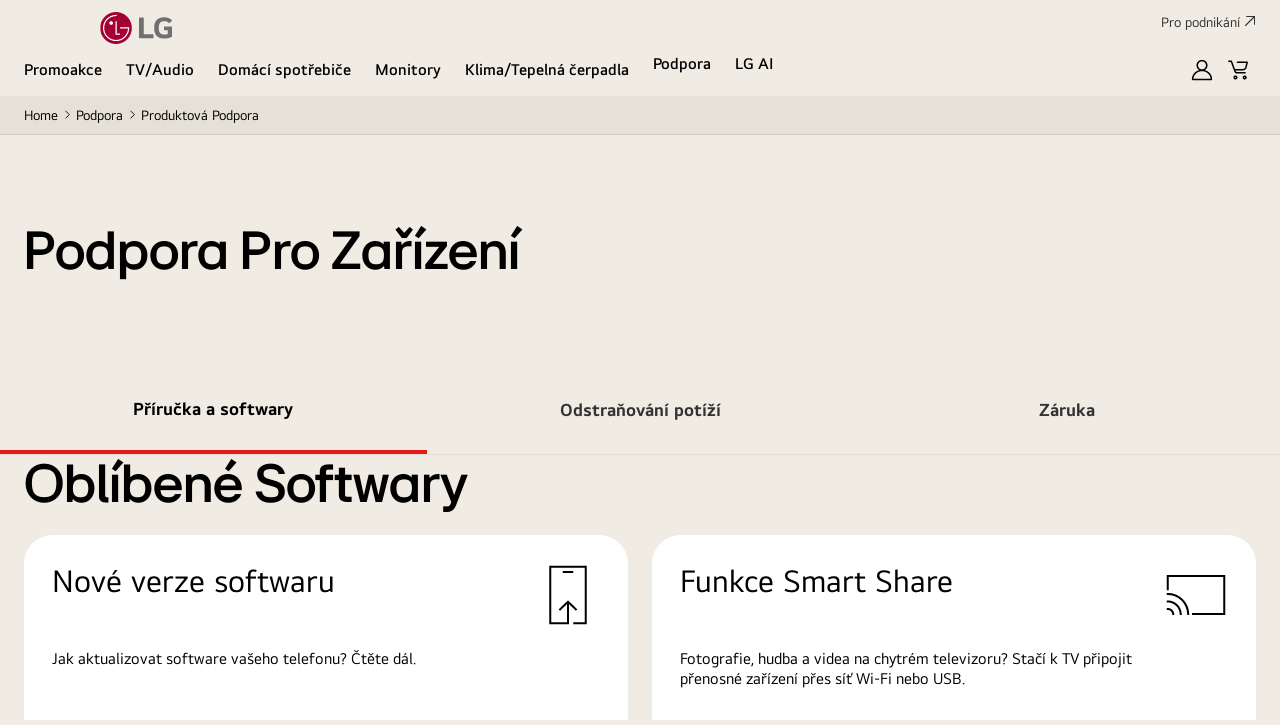

--- FILE ---
content_type: application/x-javascript
request_url: https://assets.adobedtm.com/322f63b58a72/d037183cbb84/5c282a91f6a6/RCbc79db85419340a59b1d1a7aebcbe87f-source.min.js
body_size: 182
content:
// For license information, see `https://assets.adobedtm.com/322f63b58a72/d037183cbb84/5c282a91f6a6/RCbc79db85419340a59b1d1a7aebcbe87f-source.js`.
_satellite.__registerScript('https://assets.adobedtm.com/322f63b58a72/d037183cbb84/5c282a91f6a6/RCbc79db85419340a59b1d1a7aebcbe87f-source.min.js', "let timestamp=(new Date).getTime(),expirationPeriod=864e5,existingTimestamp=localStorage.getItem(\"personalization_coupon_timestamp\");if(existingTimestamp){timestamp-existingTimestamp>expirationPeriod?(localStorage.removeItem(\"personalization_coupon_timestamp\"),localStorage.removeItem(\"personalization_coupon_impression\"),localStorage.removeItem(\"personalization_coupon_ga4Data\"),console.log(\"Expired coupon data removed from local storage\")):console.log(\"Coupon data is still valid\")}else console.log(\"No timestamp found, nothing to delete\");");

--- FILE ---
content_type: text/javascript
request_url: https://www.lg.com/_ncms/eu/_assets/_next/static/chunks/app/%5Blocale%5D/%5B...slug%5D/page-0ab2c858cf831e9a.js
body_size: 1871
content:
(self.webpackChunk_N_E=self.webpackChunk_N_E||[]).push([[466],{4253:function(e,t,n){Promise.resolve().then(n.bind(n,9666))},9666:function(e,t,n){"use strict";n.r(t);var o=n(3890),i=n(1263),c=n(9708),r=n(9425);n(9602),n(5340),t.default=()=>{let{body:e,modelPath:t,isInEditor:n}=(0,c.L)();return(0,r.W)(),(0,o.jsx)(i.G,{model:e,pagePath:t,isInEditor:n},new Date().getTime())}},1263:function(e,t,n){"use strict";n.d(t,{G:function(){return d}});var o=n(8496),i=n(1020),c=n(1589),r=n(2331),a=n(9708),s=n(3094);let d=e=>{let{model:t,pagePath:n,isInEditor:d}=e,{body:l,config:u,i18n:m,defaulti18n:g}=(0,a.L)(),p=(0,o.useRef)(!1),v=(0,i.useRouter)();return(0,o.useEffect)(()=>{!async function(){p.current||(p.current=!0,await r.ModelManager.initialize({model:t,path:n}).then(()=>{var e,t,n,o,i,c,r,a;(null===(a=null===(r=null===(c=null===(i=null===(o=null===(n=null===(t=null===(e=window.Granite)||void 0===e?void 0:e.author)||void 0===t?void 0:t.inner)||void 0===n?void 0:n.EditorFrame)||void 0===o?void 0:o._targetWindow)||void 0===i?void 0:i.Granite)||void 0===c?void 0:c.author)||void 0===r?void 0:r.layerManager)||void 0===a?void 0:a.init)&&window.Granite.author.inner.EditorFrame._targetWindow.Granite.author.layerManager.init()}))}()},[t,n]),(0,o.useEffect)(()=>{let e=async e=>{var t,n,o,i,r,a,p,f,h,w,b;if(!d)return;let S=(null===(t=e.data)||void 0===t?void 0:t.type)==="ncms"&&((null===(o=null===(n=e.data)||void 0===n?void 0:n.data)||void 0===o?void 0:o.cmd)==="ncms-component-add"||(null===(r=null===(i=e.data)||void 0===i?void 0:i.data)||void 0===r?void 0:r.cmd)==="ncms-component-delete"||(null===(p=null===(a=e.data)||void 0===a?void 0:a.data)||void 0===p?void 0:p.cmd)==="ncms-page-refresh");if((null===(h=null===(f=e.data)||void 0===f?void 0:f.data)||void 0===h?void 0:h.cmd)==="ncms-dialog-submit"&&(null===(b=null===(w=e.data)||void 0===w?void 0:w.data)||void 0===b?void 0:b.data)){let{action:t,form:n,classList:o}=e.data.data.data;if(!t||!n)return;let[,i]=t.split("/content/"),r="/content/".concat(i).replace("/_jcr_content/","/jcr:content/"),a=Object.fromEntries(new URLSearchParams(n)),p=(0,c.bL)(r);console.log("[ncms-dialog-submit] * contentPath:",r),console.log("[ncms-dialog-submit] * data:",a),console.log("[ncms-dialog-submit] * locale:",p),fetch("".concat((0,s.dU)("NEXT_PUBLIC_STATIC_PREFIX"),"/api/getComponentHTML"),{method:"POST",headers:{"x-current-locale":p,"Content-Type":"application/json"},body:JSON.stringify({body:l,config:u,i18n:m,defaulti18n:g,isInEditor:d,classList:o,cqPath:r,resourceType:a["./sling:resourceType"]})}).then(e=>e.json()).then(e=>{window.parent.postMessage({type:"ncms-component-update",data:{cqPath:r,html:e.html}},"*")})}S&&v.refresh()};return window.addEventListener("message",e),()=>{window.removeEventListener("message",e)}},[l,u,g,m,d,v]),null}},9602:function(e,t,n){"use strict";var o=n(3094);let i=globalThis||("undefined"!=typeof window?window:n.g),c=i.fetch.bind(i);i.fetch=async(e,t={})=>{let n,i="include";if((e.toString().includes("plrss-data.where-to-buy.co")||e.toString().includes("fi-v2-configs.global.commerce-connector.com")||e.toString().includes("api.commerce-connector.com")||e.toString().includes("cdn-apac.onetrust.com")||e.toString().includes("sr.qualtrics.com")||e.toString().includes("pinepg.in/api/v2/emi/calculator")||e.toString().includes("ekr.zdassets.com")||e.toString().includes("craftyclicks.co.uk")||e.toString().includes("ibsnet.co.jp")||e.toString().includes("adyen.com")||e.toString().includes("commerce-connector.com")||e.toString().includes("klarna.com")||e.toString().includes("afterpay.com")||e.toString().includes("homecredit.cz")||e.toString().includes("tyviso.fra1.cdn.digitaloceanspaces.com")||e.toString().includes("api.tyviso.com")||e.toString().includes("mczbf.com")||e.toString().includes("bazaarvoice.com")||e.toString().includes("wtbng.pricespider.com")||e.toString().includes("euw-wtbng.pricespider.com")||e.toString().includes("usw-wtbng.pricespider.com")||e.toString().includes("outbrain.com")||e.toString().includes("amazon-adsystem.com")||e.toString().includes("handtalk.me")||e.toString().includes("floa.com")||e.toString().includes("saclge.com")||e.toString().includes("api.onesignal.com")||e.toString().includes("ommi-lg-widget.web.app")||e.toString().includes("europe-west1-ommi-fb9be.cloudfunctions.net")||e.toString().includes("content-firebaseappcheck.googleapis.com"))&&(i="same-origin"),t.headers&&(t.headers instanceof Headers?n=Object.fromEntries(t.headers.entries()):Array.isArray(t.headers)?n=Object.fromEntries(t.headers):"object"==typeof t.headers&&(n=t.headers)),e.toString().includes("org.coveo.com/rest/search/v2")){let n=document.cookie.split(";").reduce((e,t)=>{let[n,o]=t.trim().split("=");return e[n]=o,e},{})["coveo-search-token"];if(n)return c(e,Object.assign(Object.assign({},t),{headers:Object.assign(Object.assign({},t.headers),{Authorization:`Bearer ${n}`,"Content-Type":"application/json"})}))}e.toString().includes("/api/v1/proxy/")&&(0,o.S_)()&&(n||(n={}),n["ncms-debug-path"]=window.location.pathname);let r=Object.assign(Object.assign({},t),{headers:n,credentials:i});return e instanceof Request&&(console.log("globalObject > url instanceof Request"),(null==e?void 0:e.url)&&e.url.includes("mapbox.com"))?c(e):c(e,r)}},9425:function(e,t,n){"use strict";n.d(t,{W:function(){return i}});var o=n(8496);let i=()=>{(0,o.useEffect)(()=>{let e=e=>{let t=e.target.closest("a");t&&(t.getAttribute("href"),t.getAttribute("target"))};return document.addEventListener("click",e),()=>{document.removeEventListener("click",e)}},[])}},5340:function(){"use strict";var e;"undefined"!=typeof window&&(window.self!==window.top||(null===(e=window.top)||void 0===e?void 0:e.location.origin.startsWith("https://author-")))&&(window.history.pushState=function(){console.warn("pushState blocked inside AEM Author Editor")},window.history.replaceState=function(){console.warn("replaceState blocked inside AEM Author Editor")})}},function(e){e.O(0,[163,649,945,744],function(){return e(e.s=4253)}),_N_E=e.O()}]);

--- FILE ---
content_type: application/javascript; charset=UTF-8
request_url: https://www.googletagmanager.com/gtm.js?id=GTM-P8QQB33
body_size: 169902
content:

// Copyright 2012 Google Inc. All rights reserved.
 
 (function(w,g){w[g]=w[g]||{};
 w[g].e=function(s){return eval(s);};})(window,'google_tag_manager');
 
(function(){

var data = {
"resource": {
  "version":"678",
  
  "macros":[{"function":"__e"},{"function":"__u","vtp_component":"HOST","vtp_enableMultiQueryKeys":false,"vtp_enableIgnoreEmptyQueryParam":false},{"function":"__cvt_107315584_1274","vtp_outputType":"string","vtp_returnType":"all"},{"function":"__jsm","vtp_javascript":["template","(function(){return ",["escape",["macro",1],8,16],".indexOf(\"lgfamilyclub\")\u003E-1?\"granted\":",["escape",["macro",2],8,16],".indexOf(\"C0003\")\u003E-1?\"granted\":\"denied\"})();"]},{"function":"__jsm","vtp_javascript":["template","(function(){return ",["escape",["macro",1],8,16],".indexOf(\"lgfamilyclub\")\u003E-1?\"granted\":",["escape",["macro",2],8,16],".indexOf(\"C0004\")\u003E-1?\"granted\":\"denied\"})();"]},{"function":"__jsm","vtp_javascript":["template","(function(){return document.location.pathname.split(\"\/\")[1]})();"]},{"function":"__jsm","vtp_javascript":["template","(function(){for(var b=\"fr de it pt uk pl gr at cz hu nl es se ch_de ch_fr ca_fr ca_en dk\".split(\" \"),c=\"tr th sg co vn br pe\".split(\" \"),a=0;a\u003Cb.length;a++)if(b[a]==",["escape",["macro",5],8,16],")return ",["escape",["macro",4],8,16],";for(a=0;a\u003Cc.length;a++)if(c[a]==",["escape",["macro",5],8,16],")return ",["escape",["macro",4],8,16],";return\"denied\"})();"]},{"function":"__jsm","vtp_javascript":["template","(function(){return ",["escape",["macro",1],8,16],".indexOf(\"lgfamilyclub\")\u003E-1?\"granted\":",["escape",["macro",2],8,16],".indexOf(\"C0002\")\u003E-1?\"granted\":\"denied\"})();"]},{"function":"__v","vtp_name":"gtm.element","vtp_dataLayerVersion":1},{"function":"__j","vtp_name":"ga4_dataset.page_info.page_purpose"},{"function":"__j","vtp_name":"ga4_dataset.page_info.page_depth"},{"function":"__jsm","vtp_javascript":["template","(function(){return\"checkout\"!=",["escape",["macro",10],8,16],"\u0026\u0026\"Guest Checkout\"!=",["escape",["macro",10],8,16],"||\"cart\"!=",["escape",["macro",9],8,16],"\u0026\u0026\"\"!=",["escape",["macro",9],8,16],"?",["escape",["macro",9],8,16],":\"checkout\"})();"]},{"function":"__j","vtp_name":"ga4_dataset.product.sku"},{"function":"__v","vtp_dataLayerVersion":2,"vtp_setDefaultValue":false,"vtp_name":"sku"},{"function":"__jsm","vtp_javascript":["template","(function(){var a=",["escape",["macro",8],8,16],";if(a\u0026\u0026!a.closest(\".PD0003\")\u0026\u0026a\u0026\u0026a.closest(\".c-product-item, .c-product-list__item\")){var b=a.closest(\".c-product-item, .c-product-list__item\").querySelector(\"[data-pim-sku]\");return!a.closest(\".PD0012\")||",["escape",["macro",11],8,16],"!=\"pdp\"\u0026\u0026",["escape",["macro",11],8,16],"!=\"pbp\"?b.dataset.pimSku:",["escape",["macro",12],8,16],"}return a\u0026\u0026a.closest(\".c-addon-product-box__list\")?a.closest(\".c-addon-product-box__list-li\").querySelector(\"[data-pim-sku]\").dataset.pimSku:",["escape",["macro",12],8,16],"\u0026\u0026\n",["escape",["macro",12],8,16],".length\u003E0?",["escape",["macro",12],8,16],":a.dataset.pimSku?a.dataset.pimSku:a.closest(\"[data-pim-sku]\")?a.closest(\"[data-pim-sku]\").dataset.pimSku:a.closest(\".c-package-deal-item__container\")?(b=a.closest(\".c-package-deal-item__container\").querySelector(\"[data-pim-sku]\"),b.dataset.pimSku):a.closest(\".c-compare-item\")?(b=a.closest(\".c-compare-item\").querySelector(\"[data-pim-sku]\"),b.dataset.pimSku):a.closest(\".c-product-item, .c-product-list__item\")\u0026\u0026a.closest(\".c-product-item, .c-product-list__item\").querySelector(\"[data-s]\")?\na.closest(\".c-product-item, .c-product-list__item\").querySelector(\"[data-s]\").dataset.s:",["escape",["macro",13],8,16],"})();"]},{"function":"__v","vtp_name":"gtm.triggers","vtp_dataLayerVersion":2,"vtp_setDefaultValue":true,"vtp_defaultValue":""},{"function":"__jsm","vtp_javascript":["template","(function(){var a=ga4_dataset.page_info.page_depth;a=a.split(\"|\");return a[a.length-1]})();"]},{"function":"__jsm","vtp_javascript":["template","(function(){var a=",["escape",["macro",8],8,16],";if(a.closest(\".PR0015\")\u0026\u0026a.closest(\".PR0015\").querySelector(\"h2\"))return a.closest(\".PR0015\").querySelector(\"h2\").innerText})();"]},{"function":"__cvt_107315584_71","vtp_conditionTable":["list",["map","cssString","div.CM0001","indicatedObject","GNB Area"],["map","cssString","div.CM0002","indicatedObject","Footer Area"],["map","cssString","div.CM0003","indicatedObject","Social Share Area"],["map","cssString","div.CM0004","indicatedObject","Social Component Area"],["map","cssString","div.CM0005","indicatedObject","Sitemap Area"],["map","cssString","div.CM0006","indicatedObject","Glossary Area"],["map","cssString","div.CM0007","indicatedObject","Quick Menu Area"],["map","cssString","div.CM0008","indicatedObject","Book a Showroom Area"],["map","cssString","div.CM0009","indicatedObject","Register Now Area"],["map","cssString","div.CM0010","indicatedObject","Join Members Area"],["map","cssString","div.PD0002","indicatedObject","Selective Offering Area"],["map","cssString","div.PD0001","indicatedObject","Product List Area"],["map","cssString","div.PD0003","indicatedObject","Product Summary Area"],["map","cssString","div.PD0004","indicatedObject","PDP Reviews Area"],["map","cssString","div.PD0005","indicatedObject","PDP Gallery Area"],["map","cssString","div.PD0006","indicatedObject","Product Service and Support Area"],["map","cssString","div.PD0007","indicatedObject","PDP Bundle Area"],["map","cssString","div.PD0008","indicatedObject","PDP Specs Area"],["map","cssString","div.PD0009","indicatedObject","Article Utility Button Area"],["map","cssString","div.PD0010","indicatedObject","PDP QnA Area"],["map","cssString","div.PD0011","indicatedObject","Product Finder Area"],["map","cssString","div.PD0012","indicatedObject","Product Visual Area"],["map","cssString","div.PD0013","indicatedObject","PDP Find a Dealer Area"],["map","cssString","div.PD0014","indicatedObject","Sticky Compare Area"],["map","cssString","div.PD0015","indicatedObject","Promotion - Product List Area"],["map","cssString","#pdp-overview-section div.PD0016","indicatedObject","Overview Where To Buy Area"],["map","cssString","div.PD0016","indicatedObject","Where To Buy Area"],["map","cssString","div.PD0017","indicatedObject","PDP Resources Area"],["map","cssString","div.PD0018","indicatedObject","Flagship Product List Area"],["map","cssString","div.PD0019","indicatedObject","PDP Stock List Area"],["map","cssString","div.PD0020","indicatedObject","Add on Bundle Area"],["map","cssString","div.PD0021","indicatedObject","Recently Viewed Area"],["map","cssString","div.PD0022","indicatedObject","PDP Compatible Products Area"],["map","cssString","div.PD0024","indicatedObject","Compliance MDA Area"],["map","cssString","div.PD0026","indicatedObject","Business Download Resource Area"],["map","cssString","div.PD0027","indicatedObject","Reviews Area"],["map","cssString","div.PD0030","indicatedObject","Recommended Bundles Area"],["map","cssString","div.PD0033","indicatedObject","Functional Tab Area"],["map","cssString","div.PD0034","indicatedObject","PDP Where to buy (RU) Area"],["map","cssString","div.PD0035","indicatedObject","PDP Where to buy (CN) Area"],["map","cssString","div.PD0036","indicatedObject","PDP Find a Dealer (CN) Area"],["map","cssString","div.PD0037","indicatedObject","Brand Shop (CN) Area"],["map","cssString","div.PD0038","indicatedObject","Compare Result Area"],["map","cssString","div.PD0041","indicatedObject","Hot \u0026 New\/Best Area"],["map","cssString","div.PD0042","indicatedObject","Compare Products Area"],["map","cssString","div.PD0043","indicatedObject","Featured Product Area"],["map","cssString","div.PD0044","indicatedObject","Toast Popup Area"],["map","cssString","div.PD0045","indicatedObject","In House Review Area"],["map","cssString","div.PD0046","indicatedObject","Product Content Area"],["map","cssString","div.PD0048","indicatedObject","In the Box Area"],["map","cssString","div.PD0050","indicatedObject","PDP FAQ Area"],["map","cssString","div.PD0053","indicatedObject","Image with layer popup Area"],["map","cssString","div.PD0055","indicatedObject","Product Selector Area"],["map","cssString","div.PR0001","indicatedObject","Promotion List Area"],["map","cssString","div.PR0002","indicatedObject","Explorer List Area"],["map","cssString","div.PR0003","indicatedObject","Recommended Article Area"],["map","cssString","div.PR0004","indicatedObject","Package Deal Area"],["map","cssString","div.PR0005","indicatedObject","Redemption Area"],["map","cssString","div.PR0007","indicatedObject","Recommended Promotion Area"],["map","cssString","div.PR0008","indicatedObject","Promotion Block Area"],["map","cssString","div.PR0009","indicatedObject","Rolling Banner Area"],["map","cssString","div.CS0002","indicatedObject","Product Support Area"],["map","cssString","div.CS0004","indicatedObject","CS FAQ Area"],["map","cssString","div.CS0006","indicatedObject","My Product Area"],["map","cssString","div.CS0012","indicatedObject","Register a Product Area"],["map","cssString","div.CS0013","indicatedObject","CS Search Category Popup Area"],["map","cssString","div.CS0015","indicatedObject","Anchor tap Area"],["map","cssString","div.CS0016","indicatedObject","Motion Slide Area"],["map","cssString","div.CS0017","indicatedObject","QR Code Location Area"],["map","cssString","div.CS0019","indicatedObject","CS Warranty Consumer Area"],["map","cssString","div.CS0020","indicatedObject","CS Email Us Area"],["map","cssString","div.CS0021","indicatedObject","CS Inquiry Status Area"],["map","cssString","div.CS0022","indicatedObject","CS Document Upload Area"],["map","cssString","div.CS0023","indicatedObject","CS Your Voice to The President Area"],["map","cssString","div.CS0024","indicatedObject","CS Contents Detail Area"],["map","cssString","div.CS0025","indicatedObject","CS Share Your Feedback Area"],["map","cssString","div.CS0026","indicatedObject","CS Popup Area"],["map","cssString","div.CS0027","indicatedObject","CS Find My Model Number Popup Area"],["map","cssString","div.CS0028","indicatedObject","CS PSP Area"],["map","cssString","div.CS0029","indicatedObject","Environment Area"],["map","cssString","div.CS0030","indicatedObject","Announcement Area"],["map","cssString","div.CS0031","indicatedObject","Store list Area"],["map","cssString","div.CS0032","indicatedObject","Right to Repair Area"],["map","cssString","div.CS0034","indicatedObject","Text Banner Area"],["map","cssString","div.CS0038","indicatedObject","Product Service and Support Area"],["map","cssString","div.CS0039","indicatedObject","Box List Area"],["map","cssString","div.CS0040","indicatedObject","Order Tracking Area"],["map","cssString","div.CS0041","indicatedObject","Find a Store Area"],["map","cssString","div.CS0042","indicatedObject","Find a Service Center Area"],["map","cssString","div.CS0043","indicatedObject","Repair Main Block Area"],["map","cssString","div.CS0044","indicatedObject","Request a Repair Area"],["map","cssString","#Home-Hero","indicatedObject","Hero Banner Area"],["map","cssString","div.PR0015","indicatedObject",["template",["macro",17]," Area"]],["map","cssString","div.c-pop-msg__contents.c-pop-msg__contents--popSimilarProducts","indicatedObject","Similar Products Popup Area"],["map","cssString","div.ST0032","indicatedObject","Air Solution Resource"]]},{"function":"__e"},{"function":"__jsm","vtp_javascript":["template","(function(){var a=\"custom.bv_review_submit add_to_wishlist add_to_cart remove_from_cart add_shipping_info add_payment_info custom.package_move_to_checkout product_check_availability\".split(\" \");if(a.includes(",["escape",["macro",19],8,16],"))return\"Y\"})();"]},{"function":"__jsm","vtp_javascript":["template","(function(){function f(a,g){var b=Element.prototype;b=b.matches||b.webkitMatchesSelector||b.mozMatchesSelector||b.msMatchesSelector||function(h){return-1!==[].indexOf.call(document.querySelectorAll(h),this)};return b.call(a,g)}function k(){for(var a=0;a\u003Cc.length;a++)if(f(e,c[a].cssString.replace(\/,\/g,\" *,\")+\" *\")){d=c[a].indicatedObject;return}a=e.closest(\".c-wrapper\").classList[1];d=",["escape",["macro",16],8,16],"?",["escape",["macro",16],8,16],"+\"-\"+a:a}var e=",["escape",["macro",8],8,16],",d,c=",["escape",["macro",18],8,16],";if(\"gtm.click\"==\n",["escape",["macro",19],8,16],"||\"gtm.linkClick\"==",["escape",["macro",19],8,16],"||\"Y\"==",["escape",["macro",20],8,16],")return k(),d})();"]},{"function":"__j","vtp_name":"ga4_dataset.page_info.bu"},{"function":"__v","vtp_dataLayerVersion":1,"vtp_setDefaultValue":false,"vtp_name":"item_category1"},{"function":"__jsm","vtp_javascript":["template","(function(){var a=",["escape",["macro",8],8,16],";if(a\u0026\u0026!a.closest(\".PD0003\")\u0026\u0026a\u0026\u0026a.closest(\".c-product-item, .c-product-list__item\")){var b=a.closest(\".c-product-item, .c-product-list__item\").querySelector(\"[data-pim-sku]\");return!a.closest(\".PD0012\")||",["escape",["macro",11],8,16],"!=\"pdp\"\u0026\u0026",["escape",["macro",11],8,16],"!=\"pbp\"?b.dataset.pimCategory1:",["escape",["macro",22],8,16],"}return a\u0026\u0026a.closest(\".c-addon-product-box__list\")?a.closest(\".c-addon-product-box__list-li\").querySelector(\"[data-pim-sku]\").dataset.pimCategory1:",["escape",["macro",12],8,16],"\u0026\u0026\n",["escape",["macro",12],8,16],".length\u003E0?",["escape",["macro",22],8,16],":a.dataset.pimSku?a.dataset.pimCategory1:a.closest(\"[data-pim-sku]\")?a.closest(\"[data-pim-sku]\").dataset.pimCategory1:a.closest(\".c-package-deal-item__container\")?(b=a.closest(\".c-package-deal-item__container\").querySelector(\"[data-pim-sku]\"),b.dataset.pimCategory1):a.closest(\".c-compare-item\")?(b=a.closest(\".c-compare-item\").querySelector(\"[data-pim-sku]\"),b.dataset.pimCategory1):",["escape",["macro",23],8,16],"})();"]},{"function":"__j","vtp_name":"ga4_dataset.product.category2"},{"function":"__v","vtp_dataLayerVersion":1,"vtp_setDefaultValue":false,"vtp_name":"item_category2"},{"function":"__jsm","vtp_javascript":["template","(function(){var a=",["escape",["macro",8],8,16],";if(a\u0026\u0026!a.closest(\".PD0003\")\u0026\u0026a\u0026\u0026a.closest(\".c-product-item, .c-product-list__item\")){var b=a.closest(\".c-product-item, .c-product-list__item\").querySelector(\"[data-pim-sku]\");return!a.closest(\".PD0012\")||",["escape",["macro",11],8,16],"!=\"pdp\"\u0026\u0026",["escape",["macro",11],8,16],"!=\"pbp\"?b.dataset.pimCategory2:",["escape",["macro",25],8,16],"}return a\u0026\u0026a.closest(\".c-addon-product-box__list\")?a.closest(\".c-addon-product-box__list-li\").querySelector(\"[data-pim-sku]\").dataset.pimCategory2:",["escape",["macro",12],8,16],"\u0026\u0026\n",["escape",["macro",12],8,16],".length\u003E0?",["escape",["macro",25],8,16],":a.dataset.pimSku?a.dataset.pimCategory2:a.closest(\"[data-pim-sku]\")?a.closest(\"[data-pim-sku]\").dataset.pimCategory2:a.closest(\".c-package-deal-item__container\")?(b=a.closest(\".c-package-deal-item__container\").querySelector(\"[data-pim-sku]\"),b.dataset.pimCategory2):a.closest(\".c-compare-item\")?(b=a.closest(\".c-compare-item\").querySelector(\"[data-pim-sku]\"),b.dataset.pimCategory2):",["escape",["macro",26],8,16],"})();"]},{"function":"__j","vtp_name":"ga4_dataset.product.category3"},{"function":"__v","vtp_dataLayerVersion":1,"vtp_setDefaultValue":false,"vtp_name":"item_category3"},{"function":"__jsm","vtp_javascript":["template","(function(){var a=",["escape",["macro",8],8,16],";if(a\u0026\u0026!a.closest(\".PD0003\")\u0026\u0026a\u0026\u0026a.closest(\".c-product-item, .c-product-list__item\")){var b=a.closest(\".c-product-item, .c-product-list__item\").querySelector(\"[data-pim-sku]\");return!a.closest(\".PD0012\")||",["escape",["macro",11],8,16],"!=\"pdp\"\u0026\u0026",["escape",["macro",11],8,16],"!=\"pbp\"?b.dataset.pimCategory3:",["escape",["macro",28],8,16],"}return a\u0026\u0026a.closest(\".c-addon-product-box__list\")?a.closest(\".c-addon-product-box__list-li\").querySelector(\"[data-pim-sku]\").dataset.pimCategory3:",["escape",["macro",12],8,16],"\u0026\u0026\n",["escape",["macro",12],8,16],".length\u003E0?",["escape",["macro",28],8,16],":a.dataset.pimSku?a.dataset.pimCategory3:a.closest(\"[data-pim-sku]\")?a.closest(\"[data-pim-sku]\").dataset.pimCategory3:a.closest(\".c-package-deal-item__container\")?(b=a.closest(\".c-package-deal-item__container\").querySelector(\"[data-pim-sku]\"),b.dataset.pimCategory3):a.closest(\".c-compare-item\")?(b=a.closest(\".c-compare-item\").querySelector(\"[data-pim-sku]\"),b.dataset.pimCategory3):",["escape",["macro",29],8,16],"})();"]},{"function":"__j","vtp_name":"ga4_dataset.product.category4"},{"function":"__v","vtp_dataLayerVersion":1,"vtp_setDefaultValue":false,"vtp_name":"item_category4"},{"function":"__jsm","vtp_javascript":["template","(function(){var a=",["escape",["macro",8],8,16],";if(a\u0026\u0026!a.closest(\".PD0003\")\u0026\u0026a\u0026\u0026a.closest(\".c-product-item, .c-product-list__item\")){var b=a.closest(\".c-product-item, .c-product-list__item\").querySelector(\"[data-pim-sku]\");return!a.closest(\".PD0012\")||",["escape",["macro",11],8,16],"!=\"pdp\"\u0026\u0026",["escape",["macro",11],8,16],"!=\"pbp\"?b.dataset.pimCategory4:",["escape",["macro",31],8,16],"}return a\u0026\u0026a.closest(\".c-addon-product-box__list\")?a.closest(\".c-addon-product-box__list-li\").querySelector(\"[data-pim-sku]\").dataset.pimCategory4:",["escape",["macro",12],8,16],"\u0026\u0026\n",["escape",["macro",12],8,16],".length\u003E0?",["escape",["macro",31],8,16],":a.dataset.pimSku?a.dataset.pimCategory4:a.closest(\"[data-pim-sku]\")?a.closest(\"[data-pim-sku]\").dataset.pimCategory4:a.closest(\".c-package-deal-item__container\")?(b=a.closest(\".c-package-deal-item__container\").querySelector(\"[data-pim-sku]\"),b.dataset.pimCategory4):a.closest(\".c-compare-item\")?(b=a.closest(\".c-compare-item\").querySelector(\"[data-pim-sku]\"),b.dataset.pimCategory4):",["escape",["macro",32],8,16],"})();"]},{"function":"__j","vtp_name":"ga4_dataset.product.model_name"},{"function":"__v","vtp_dataLayerVersion":1,"vtp_setDefaultValue":false,"vtp_name":"user_friendly_name"},{"function":"__jsm","vtp_javascript":["template","(function(){var a=",["escape",["macro",8],8,16],";if(a\u0026\u0026!a.closest(\".PD0003\")\u0026\u0026a\u0026\u0026a.closest(\".c-product-item, .c-product-list__item\")){var b=a.closest(\".c-product-item, .c-product-list__item\").querySelector(\"[data-pim-sku]\");return!a.closest(\".PD0012\")||",["escape",["macro",11],8,16],"!=\"pdp\"\u0026\u0026",["escape",["macro",11],8,16],"!=\"pbp\"?b.dataset.pimModelName:",["escape",["macro",34],8,16],"}return a\u0026\u0026a.closest(\".c-addon-product-box__list\")?a.closest(\".c-addon-product-box__list-li\").querySelector(\"[data-pim-sku]\").dataset.pimModelName:",["escape",["macro",12],8,16],"\u0026\u0026\n",["escape",["macro",12],8,16],".length\u003E0?",["escape",["macro",34],8,16],":a.dataset.pimSku?a.dataset.pimModelName:a.closest(\"[data-pim-sku]\")?a.closest(\"[data-pim-sku]\").dataset.pimModelName:a.closest(\".c-package-deal-item__container\")?(b=a.closest(\".c-package-deal-item__container\").querySelector(\"[data-pim-sku]\"),b.dataset.pimModelName):a.closest(\".c-compare-item\")?(b=a.closest(\".c-compare-item\").querySelector(\"[data-pim-sku]\"),b.dataset.pimModelName):",["escape",["macro",35],8,16],"})();"]},{"function":"__jsm","vtp_javascript":["template","(function(){return document.querySelector(\"[data-obs]\").dataset.obs})();"]},{"function":"__j","convert_case_to":2,"vtp_name":"ga4_dataset.page_info.site_type"},{"function":"__u","vtp_component":"QUERY","vtp_queryKey":"ec_model_status_code","vtp_enableMultiQueryKeys":false,"vtp_enableIgnoreEmptyQueryParam":false},{"function":"__j","vtp_name":"ga4_dataset.product.stock_status"},{"function":"__jsm","vtp_javascript":["template","(function(){if(document.querySelector(\".PD0001\")||document.querySelector(\".PD0001M\")||document.querySelector(\".PD0001D\"))return\"Y\"})();"]},{"function":"__jsm","vtp_javascript":["template","(function(){var a=",["escape",["macro",8],8,16],";if(",["escape",["macro",37],8,16],"==\"N\")return\"N\/A\";if(",["escape",["macro",38],8,16],"==\"B2C\"){if(a\u0026\u0026!a.closest(\".PD0003\")\u0026\u0026a\u0026\u0026a.closest(\".c-product-item, .c-product-list__item\")){var b=a.closest(\".c-product-item, .c-product-list__item\").querySelector(\"[data-pim-sku]\");return!a.closest(\".PD0012\")||",["escape",["macro",11],8,16],"!=\"pdp\"\u0026\u0026",["escape",["macro",11],8,16],"!=\"pbp\"?b.dataset.shopStockStatus==\"\"||b.dataset.shopStockStatus==void 0?",["escape",["macro",39],8,16],"\u0026\u0026",["escape",["macro",39],8,16],"==\"ACTIVE\"||",["escape",["macro",39],8,16],"\u0026\u0026\n",["escape",["macro",39],8,16],"==\"Active\"?\"WTB_ONLY\":\"DISCONTINUED\":b.dataset.shopStockStatus:",["escape",["macro",40],8,16],"}if(a\u0026\u0026a.closest(\".c-addon-product-box__list\"))return a.closest(\".c-addon-product-box__list-li\").querySelector(\"[data-pim-sku]\").dataset.shopStockStatus;if(",["escape",["macro",12],8,16],"\u0026\u0026",["escape",["macro",12],8,16],".length\u003E0)return ",["escape",["macro",40],8,16],"==\"\"?document.querySelector(\"a[href\\x3d'#where-to-buy-section']\")||document.querySelector(\"a[href\\x3d'#find-a-store']\")?\"WTB_ONLY\":\"DISCONTINUED\":",["escape",["macro",40],8,16],";\nif(a.dataset.pimSku\u0026\u0026",["escape",["macro",41],8,16],"==\"Y\")return a.dataset.shopStockStatus==\"\"||a.dataset.shopStockStatus==void 0?",["escape",["macro",39],8,16],"\u0026\u0026",["escape",["macro",39],8,16],"==\"ACTIVE\"||",["escape",["macro",39],8,16],"\u0026\u0026",["escape",["macro",39],8,16],"==\"Active\"?\"WTB_ONLY\":\"DISCONTINUED\":a.dataset.shopStockStatus;if(a.closest(\"[data-pim-sku]\")\u0026\u0026",["escape",["macro",41],8,16],"==\"Y\")return a.closest(\"[data-pim-sku]\").dataset.shopStockStatus==\"\"||a.closest(\"[data-pim-sku]\").dataset.shopStockStatus==void 0?",["escape",["macro",39],8,16],"\u0026\u0026",["escape",["macro",39],8,16],"==\n\"ACTIVE\"||",["escape",["macro",39],8,16],"\u0026\u0026",["escape",["macro",39],8,16],"==\"Active\"?\"WTB_ONLY\":\"DISCONTINUED\":a.closest(\"[data-pim-sku]\").dataset.shopStockStatus;if(a.closest(\".c-package-deal-item__container\"))return b=a.closest(\".c-package-deal-item__container\").querySelector(\"[data-pim-sku]\"),b.dataset.shopStockStatus==\"\"||b.dataset.shopStockStatus==void 0?\"DISCONTINUED\":b.dataset.shopStockStatus;if(a.closest(\".c-compare-item\"))return b=a.closest(\".c-compare-item\").querySelector(\"[data-pim-sku]\"),b.dataset.shopStockStatus==\n\"\"||b.dataset.shopStockStatus==void 0?\"WTB_ONLY\":b.dataset.shopStockStatus;if(a.dataset.pimSku)return a.dataset.shopStockStatus}})();"]},{"function":"__j","vtp_name":"ga4_dataset.product.flag"},{"function":"__v","vtp_dataLayerVersion":1,"vtp_setDefaultValue":false,"vtp_name":"item_flag"},{"function":"__jsm","vtp_javascript":["template","(function(){var a=",["escape",["macro",8],8,16],";if(a\u0026\u0026!a.closest(\".PD0003\")\u0026\u0026a\u0026\u0026a.closest(\".c-product-item, .c-product-list__item\")){a.closest(\".c-product-item, .c-product-list__item\").querySelector(\"[data-pim-sku]\");if(a.closest(\".PD0012\")\u0026\u0026(",["escape",["macro",11],8,16],"==\"pdp\"||",["escape",["macro",11],8,16],"==\"pbp\"))return ",["escape",["macro",43],8,16],";a=a.closest(\".c-product-item\").querySelector(\"[data-pim-flag]\")?a.closest(\".c-product-item\").querySelector(\"[data-pim-flag]\").dataset.pimFlag:a.closest(\".c-product-item\").querySelector(\".c-product-item__tag--flag\").textContent}else{if(a\u0026\u0026\na.closest(\".c-addon-product-box__list\"))return a.closest(\".c-addon-product-box__list-li\").querySelector(\"[data-pim-sku]\").dataset.pimFlag;",["escape",["macro",12],8,16],"\u0026\u0026",["escape",["macro",12],8,16],".length\u003E0?a=",["escape",["macro",43],8,16],":a.dataset.pimSku?a=a.dataset.pimFlag:a.closest(\"[data-pim-sku]\")?a=a.closest(\"[data-pim-sku]\").dataset.pimFlag:a.closest(\".c-package-deal-item__container\")?(a=a.closest(\".c-package-deal-item__container\").querySelector(\"[data-pim-sku]\"),a=a.dataset.pimFlag):a.closest(\".c-compare-item\")?\n(a=a.closest(\".c-compare-item\").querySelector(\"[data-pim-sku]\"),a=a.dataset.pimFlag):a=",["escape",["macro",44],8,16],"}return a})();"]},{"function":"__j","vtp_name":"ga4_dataset.product.model_type"},{"function":"__v","vtp_dataLayerVersion":1,"vtp_setDefaultValue":false,"vtp_name":"modelType"},{"function":"__jsm","vtp_javascript":["template","(function(){var a=",["escape",["macro",8],8,16],";if(a\u0026\u0026!a.closest(\".PD0003\")\u0026\u0026a\u0026\u0026a.closest(\".c-product-item, .c-product-list__item\")){var b=a.closest(\".c-product-item, .c-product-list__item\").querySelector(\"[data-pim-sku]\");return!a.closest(\".PD0012\")||",["escape",["macro",11],8,16],"!=\"pdp\"\u0026\u0026",["escape",["macro",11],8,16],"!=\"pbp\"?b.dataset.pimModelType:",["escape",["macro",46],8,16],"}if(a\u0026\u0026a.closest(\".c-addon-product-box__list\"))return a.closest(\".c-addon-product-box__list-li\").querySelector(\"[data-pim-sku]\").dataset.pimModelType;",["escape",["macro",12],8,16],"\u0026\u0026\n",["escape",["macro",12],8,16],".length\u003E0?a=",["escape",["macro",46],8,16],":a.dataset.pimSku?a=a.dataset.pimModelType:a.closest(\"[data-pim-sku]\")?a=a.closest(\"[data-pim-sku]\").dataset.pimModelType:a.closest(\".c-package-deal-item__container\")?(b=a.closest(\".c-package-deal-item__container\").querySelector(\"[data-pim-sku]\"),a=b.dataset.pimModelType):a.closest(\".c-compare-item\")?(b=a.closest(\".c-compare-item\").querySelector(\"[data-pim-sku]\"),a=b.dataset.pimModelType):a=",["escape",["macro",47],8,16],";return a==\"G\"?\"PDP\":a==\"A\"?\"ADP\":\na==\"O\"?\"PTO\":a==\"B\"?\"AOB\":a})();"]},{"function":"__j","vtp_name":"ga4_dataset.product.model_year"},{"function":"__v","vtp_dataLayerVersion":1,"vtp_setDefaultValue":false,"vtp_name":"modelYear"},{"function":"__jsm","vtp_javascript":["template","(function(){var a=",["escape",["macro",8],8,16],";if(a\u0026\u0026!a.closest(\".PD0003\")\u0026\u0026a\u0026\u0026a.closest(\".c-product-item, .c-product-list__item\")){var b=a.closest(\".c-product-item, .c-product-list__item\").querySelector(\"[data-pim-sku]\");return!a.closest(\".PD0012\")||",["escape",["macro",11],8,16],"!=\"pdp\"\u0026\u0026",["escape",["macro",11],8,16],"!=\"pbp\"?b.dataset.pimModelYear:",["escape",["macro",49],8,16],"}return a\u0026\u0026a.closest(\".c-addon-product-box__list\")?a.closest(\".c-addon-product-box__list-li\").querySelector(\"[data-pim-sku]\").dataset.pimModelYear:",["escape",["macro",12],8,16],"\u0026\u0026\n",["escape",["macro",12],8,16],".length\u003E0?",["escape",["macro",49],8,16],":a.dataset.pimSku?a.dataset.pimModelYear:a.closest(\"[data-pim-sku]\")?a.closest(\"[data-pim-sku]\").dataset.pimModelYear:a.closest(\".c-package-deal-item__container\")?(b=a.closest(\".c-package-deal-item__container\").querySelector(\"[data-pim-sku]\"),b.dataset.pimModelYear):a.closest(\".c-compare-item\")?(b=a.closest(\".c-compare-item\").querySelector(\"[data-pim-sku]\"),b.dataset.pimModelYear):",["escape",["macro",50],8,16],"})();"]},{"function":"__j","vtp_name":"ga4_dataset.product.subscribe_flag"},{"function":"__v","vtp_dataLayerVersion":1,"vtp_setDefaultValue":false,"vtp_name":"subscribe_flag"},{"function":"__jsm","vtp_javascript":["template","(function(){var a=",["escape",["macro",8],8,16],";if(a\u0026\u0026!a.closest(\".PD0003\")\u0026\u0026a\u0026\u0026a.closest(\".c-product-item, .c-product-list__item\")){var b=a.closest(\".c-product-item, .c-product-list__item\").querySelector(\"[data-pim-sku]\");return!a.closest(\".PD0012\")||",["escape",["macro",11],8,16],"!=\"pdp\"\u0026\u0026",["escape",["macro",11],8,16],"!=\"pbp\"?b.dataset.subscribeFlag:",["escape",["macro",52],8,16],"}return a\u0026\u0026a.closest(\".c-addon-product-box__list\")?a.closest(\".c-addon-product-box__list-li\").querySelector(\"[data-pim-sku]\").dataset.subscribeFlag:",["escape",["macro",12],8,16],"\u0026\u0026\n",["escape",["macro",12],8,16],".length\u003E0?",["escape",["macro",52],8,16],":a.dataset.pimSku?a.dataset.subscribeFlag:a.closest(\"[data-pim-sku]\")?a.closest(\"[data-pim-sku]\").dataset.subscribeFlag:a.closest(\".c-package-deal-item__container\")?(b=a.closest(\".c-package-deal-item__container\").querySelector(\"[data-pim-sku]\"),b.dataset.subscribeFlag):a.closest(\".c-compare-item\")?(b=a.closest(\".c-compare-item\").querySelector(\"[data-pim-sku]\"),b.dataset.subscribeFlag):",["escape",["macro",53],8,16],"})();"]},{"function":"__j","vtp_name":"ga4_dataset.product.subscribe_years"},{"function":"__v","vtp_dataLayerVersion":2,"vtp_setDefaultValue":false,"vtp_name":"subscribe_years"},{"function":"__jsm","vtp_javascript":["template","(function(){if(",["escape",["macro",54],8,16],"==\"Y\"){var a=",["escape",["macro",8],8,16],";if(a\u0026\u0026!a.closest(\".PD0003\")\u0026\u0026a\u0026\u0026a.closest(\".c-product-item, .c-product-list__item\")){var b=a.closest(\".c-product-item, .c-product-list__item\").querySelector(\"[data-pim-sku]\");return!a.closest(\".PD0012\")||",["escape",["macro",11],8,16],"!=\"pdp\"\u0026\u0026",["escape",["macro",11],8,16],"!=\"pbp\"?b.dataset.subscribeYears:",["escape",["macro",55],8,16],"}return a\u0026\u0026a.closest(\".c-addon-product-box__list\")?a.closest(\".c-addon-product-box__list-li\").querySelector(\"[data-pim-sku]\").dataset.subscribeYears:\n",["escape",["macro",12],8,16],"\u0026\u0026",["escape",["macro",12],8,16],".length\u003E0?",["escape",["macro",55],8,16],":a.dataset.pimSku?a.dataset.subscribeYears:a.closest(\"[data-pim-sku]\")?a.closest(\"[data-pim-sku]\").dataset.subscribeYears:a.closest(\".c-package-deal-item__container\")?(b=a.closest(\".c-package-deal-item__container\").querySelector(\"[data-pim-sku]\"),b.dataset.subscribeYears):a.closest(\".c-compare-item\")?(b=a.closest(\".c-compare-item\").querySelector(\"[data-pim-sku]\"),b.dataset.subscribeYears):",["escape",["macro",56],8,16],"}})();"]},{"function":"__jsm","vtp_javascript":["template","(function(){if(",["escape",["macro",54],8,16],"==\"Y\")return ",["escape",["macro",57],8,16],"?",["escape",["macro",57],8,16],"*12:1})();"]},{"function":"__j","vtp_name":"ga4_dataset.product.price"},{"function":"__v","vtp_dataLayerVersion":1,"vtp_setDefaultValue":false,"vtp_name":"price"},{"function":"__jsm","vtp_javascript":["template","(function(){var a=",["escape",["macro",8],8,16],",b=",["escape",["macro",58],8,16],";if(",["escape",["macro",37],8,16],"==\"N\")return 0;if(a\u0026\u0026!a.closest(\".PD0003\")\u0026\u0026a\u0026\u0026a.closest(\".c-product-item, .c-product-list__item\")){var c=a.closest(\".c-product-item, .c-product-list__item\").querySelector(\"[data-pim-sku]\");return!a.closest(\".PD0012\")||",["escape",["macro",11],8,16],"!=\"pdp\"\u0026\u0026",["escape",["macro",11],8,16],"!=\"pbp\"?c.dataset.shopPrice?b?parseFloat(c.dataset.shopPrice*b).toFixed(3):parseFloat(c.dataset.shopPrice).toFixed(3):0:b?parseFloat(",["escape",["macro",59],8,16],"*\nb).toFixed(3):parseFloat(",["escape",["macro",59],8,16],").toFixed(3)}return a\u0026\u0026a.closest(\".c-addon-product-box__list\")?parseFloat(a.closest(\".c-addon-product-box__list-li\").querySelector(\"[data-pim-sku]\").dataset.shopPrice).toFixed(3):",["escape",["macro",12],8,16],"\u0026\u0026",["escape",["macro",12],8,16],".length\u003E0?",["escape",["macro",59],8,16],"==\"\"?0:b?parseFloat(",["escape",["macro",59],8,16],"*b).toFixed(3):parseFloat(",["escape",["macro",59],8,16],").toFixed(3):a.dataset.pimSku?b?parseFloat(a.dataset.shopPrice*b).toFixed(3):parseFloat(a.dataset.shopPrice).toFixed(3):\na.closest(\"[data-pim-sku]\")?b?parseFloat(a.closest(\"[data-pim-sku]\").dataset.shopPrice*b).toFixed(3):parseFloat(a.closest(\"[data-pim-sku]\").dataset.shopPrice).toFixed(3):a.closest(\".c-package-deal-item__container\")?(c=a.closest(\".c-package-deal-item__container\").querySelector(\"[data-pim-sku]\"),b?parseFloat(c.dataset.shopPrice*b).toFixed(3):parseFloat(c.dataset.shopPrice).toFixed(3)):a.closest(\".c-compare-item\")?(c=a.closest(\".c-compare-item\").querySelector(\"[data-pim-sku]\"),b?parseFloat(c.dataset.shopPrice).toFixed(3):\nparseFloat(c.dataset.shopPrice*b).toFixed(3)):",["escape",["macro",56],8,16],"?parseFloat(",["escape",["macro",60],8,16],"*",["escape",["macro",56],8,16],"*12).toFixed(3):parseFloat(",["escape",["macro",60],8,16],").toFixed(3)})();"]},{"function":"__j","vtp_name":"ga4_dataset.product.msrp"},{"function":"__v","vtp_dataLayerVersion":2,"vtp_setDefaultValue":false,"vtp_name":"msrp"},{"function":"__jsm","vtp_javascript":["template","(function(){var a=",["escape",["macro",8],8,16],";if(a\u0026\u0026!a.closest(\".PD0003\")\u0026\u0026a\u0026\u0026a.closest(\".c-product-item, .c-product-list__item\")){var b=a.closest(\".c-product-item, .c-product-list__item\").querySelector(\"[data-pim-sku]\");return!a.closest(\".PD0012\")||",["escape",["macro",11],8,16],"!=\"pdp\"\u0026\u0026",["escape",["macro",11],8,16],"!=\"pbp\"?b.dataset.shopMsrp?parseFloat(b.dataset.shopMsrp).toFixed(3):0:",["escape",["macro",62],8,16],".toFixed(3)}return ",["escape",["macro",12],8,16],"\u0026\u0026",["escape",["macro",12],8,16],".length\u003E0?",["escape",["macro",62],8,16],"==\"\"?0:parseFloat(",["escape",["macro",62],8,16],").toFixed(3):\na.dataset.pimSku?parseFloat(a.dataset.shopMsrp).toFixed(3):a.closest(\"[data-pim-sku]\")?parseFloat(a.closest(\"[data-pim-sku]\").dataset.shopMsrp).toFixed(3):a.closest(\".c-package-deal-item__container\")?(b=a.closest(\".c-package-deal-item__container\").querySelector(\"[data-pim-sku]\"),parseFloat(b.dataset.shopMsrp).toFixed(3)):a.closest(\".c-compare-item\")?(b=a.closest(\".c-compare-item\").querySelector(\"[data-pim-sku]\"),parseFloat(b.dataset.shopMsrp).toFixed(3)):parseFloat(",["escape",["macro",63],8,16],").toFixed(3)})();"]},{"function":"__jsm","vtp_javascript":["template","(function(){var c=",["escape",["macro",8],8,16],",a=c;if(a instanceof Node){var b=[];do{if(a instanceof Element){var d=a.classList?[].slice.call(a.classList).join(\".\"):\"\";(d=(a.tagName?a.tagName.toLowerCase():\"\")+(d?\".\"+d:\"\")+(a.id?\"#\"+a.id:\"\"))\u0026\u0026b.unshift(d)}a=a.parentNode}while(null!=a);c.toString().match(\/\\[object (\\w+)\\]\/);c=\"\";for(a=0;a\u003Cb.length;a++)a\u003E=b.length-4\u0026\u0026(c+=b[a]+\" \");100\u003Cc.length\u0026\u0026(c=b[b.length-2]+\" \"+b[b.length-1]);return c}})();"]},{"function":"__v","vtp_name":"gtm.elementUrl","vtp_dataLayerVersion":1},{"function":"__jsm","vtp_javascript":["template","(function(){var a=\/(([^\u003C\u003E()[\\]\\\\.,;:\\s@\"]+(\\.[^\u003C\u003E()[\\]\\\\.,;:\\s@\"]+)*)|(\".+\"))@((\\[[0-9]{1,3}\\.[0-9]{1,3}\\.[0-9]{1,3}\\.[0-9]{1,3}\\])|(([a-zA-Z\\-0-9]+\\.)+[a-zA-Z]{2,}))\/;return(a=a.test(",["escape",["macro",66],8,16],"))?\"Email Detected\":",["escape",["macro",66],8,16],"})();"]},{"function":"__u","vtp_component":"URL","vtp_enableMultiQueryKeys":false,"vtp_enableIgnoreEmptyQueryParam":false},{"function":"__jsm","vtp_javascript":["template","(function(){if(\"gtm.linkClick\"==",["escape",["macro",19],8,16],"){var a=",["escape",["macro",8],8,16],";if(1\u003C",["escape",["macro",66],8,16],".length\u0026\u0026",["escape",["macro",66],8,16],"!=",["escape",["macro",68],8,16],"+\"#\")return-1\u003C",["escape",["macro",66],8,16],".indexOf(",["escape",["macro",1],8,16],")?-1\u003C",["escape",["macro",66],8,16],".indexOf(\"www.lg.com\/global\")?\"Global\":\"Internal\":\"External\";if(a.dataset.url)return-1\u003Ca.dataset.url.indexOf(\"www.lg.com\")?-1\u003Ca.dataset.url.indexOf(\"www.lg.com\/global\")?\"Global\":\"Internal\":\"External\"}})();"]},{"function":"__j","vtp_name":"ga4_dataset.product.preorder_flag"},{"function":"__v","vtp_dataLayerVersion":1,"vtp_setDefaultValue":false,"vtp_name":"preorder_flag"},{"function":"__jsm","vtp_javascript":["template","(function(){var a=",["escape",["macro",8],8,16],";if(a\u0026\u0026!a.closest(\".PD0003\")\u0026\u0026a\u0026\u0026a.closest(\".c-product-item, .c-product-list__item\")){var b=a.closest(\".c-product-item, .c-product-list__item\").querySelector(\"[data-pim-sku]\");return!a.closest(\".PD0012\")||",["escape",["macro",11],8,16],"!=\"pdp\"\u0026\u0026",["escape",["macro",11],8,16],"!=\"pbp\"?b.dataset.pimPreorderFlag:",["escape",["macro",70],8,16],"}return ",["escape",["macro",12],8,16],"\u0026\u0026",["escape",["macro",12],8,16],".length\u003E0?",["escape",["macro",70],8,16],":a.dataset.pimSku?a.dataset.pimPreorderFlag:a.closest(\"[data-pim-sku]\")?\na.closest(\"[data-pim-sku]\").dataset.pimPreorderFlag:a.closest(\".c-package-deal-item__container\")?(b=a.closest(\".c-package-deal-item__container\").querySelector(\"[data-pim-sku]\"),b.dataset.pimPreorderFlag):a.closest(\".c-compare-item\")?(b=a.closest(\".c-compare-item\").querySelector(\"[data-pim-sku]\"),b.dataset.pimPreorderFlag):",["escape",["macro",71],8,16],"})();"]},{"function":"__jsm","vtp_javascript":["template","(function(){var a=",["escape",["macro",8],8,16],";if(",["escape",["macro",54],8,16],"==\"Y\"){if(a\u0026\u0026!a.closest(\".PD0003\")\u0026\u0026a\u0026\u0026a.closest(\".c-product-item, .c-product-list__item\")){var b=a.closest(\".c-product-item, .c-product-list__item\").querySelector(\"[data-pim-sku]\");return!a.closest(\".PD0012\")||",["escape",["macro",11],8,16],"!=\"pdp\"\u0026\u0026",["escape",["macro",11],8,16],"!=\"pbp\"?b.dataset.shopPrice?parseFloat(b.dataset.shopPrice).toFixed(3):0:parseFloat(",["escape",["macro",59],8,16],").toFixed(3)}return a\u0026\u0026a.closest(\".c-addon-product-box__list\")?parseFloat(a.closest(\".c-addon-product-box__list-li\").querySelector(\"[data-pim-sku]\").dataset.shopPrice).toFixed(3):\n",["escape",["macro",12],8,16],"\u0026\u0026",["escape",["macro",12],8,16],".length\u003E0?",["escape",["macro",59],8,16],"==\"\"?0:parseFloat(",["escape",["macro",59],8,16],").toFixed(3):a.dataset.pimSku?parseFloat(a.dataset.shopPrice).toFixed(3):a.closest(\"[data-pim-sku]\")?parseFloat(a.closest(\"[data-pim-sku]\").dataset.shopPrice).toFixed(3):a.closest(\".c-package-deal-item__container\")?(b=a.closest(\".c-package-deal-item__container\").querySelector(\"[data-pim-sku]\"),parseFloat(b.dataset.shopPrice).toFixed(3)):a.closest(\".c-compare-item\")?(b=a.closest(\".c-compare-item\").querySelector(\"[data-pim-sku]\"),\nparseFloat(b.dataset.shopPrice).toFixed(3)):parseFloat(",["escape",["macro",60],8,16],").toFixed(3)}})();"]},{"function":"__dbg"},{"function":"__u","vtp_component":"PATH","vtp_enableMultiQueryKeys":false,"vtp_enableIgnoreEmptyQueryParam":false},{"function":"__jsm","vtp_javascript":["template","(function(){return ",["escape",["macro",75],8,16],".split(\"\/\")[2]==\"dealers\"?\"\/\"+",["escape",["macro",5],8,16],"+\"\/dealers\":\"\/\"+",["escape",["macro",5],8,16],"})();"]},{"function":"__cid"},{"function":"__jsm","vtp_javascript":["template","(function(){var a=window.location.search;return a})();"]},{"function":"__jsm","vtp_javascript":["template","(function(){return-1\u003C",["escape",["macro",78],8,16],".indexOf(\"uptrend\")?\"true\":\"false\"})();"]},{"function":"__jsm","vtp_javascript":["template","(function(){return ",["escape",["macro",1],8,16],".match(\/gp1prod|gp1qa|gp1stg|dev\/)?\"staging\":",["escape",["macro",1],8,16],".replace(\/^.*wwwstg.*|^stg.*|^.*stg.*\\.lg\\.com$|^.*stg.*\\.obs\\.lg\\.com$|^gp1alpha\\.lg\\.com$|^wdev50\\.lg\\.com$|^gp1dev\\.lg\\.com$|^gp1prod\\.lg\\.com$|^gp1stg\\.lg\\.com$|^gp1qa\\.lg\\.com$|.*adobeaemcloud\\.com$|^ssodev\\.lg\\.com$|^localhost$|^mcstaging.*\/gi,\"staging\")})();"]},{"function":"__jsm","vtp_javascript":["template","(function(){if(",["escape",["macro",68],8,16],".indexOf(\"lg.com\")\u003E-1||",["escape",["macro",1],8,16],".indexOf(\"lgfamilyclub\")\u003E-1)return ",["escape",["macro",74],8,16],"+\"_\"+",["escape",["macro",76],8,16],"+\"_\"+",["escape",["macro",77],8,16],"+\"_\"+",["escape",["macro",79],8,16],"+\"_\"+",["escape",["macro",80],8,16],"})();"]},{"function":"__remm","vtp_setDefaultValue":true,"vtp_input":["macro",81],"vtp_fullMatch":false,"vtp_replaceAfterMatch":false,"vtp_ignoreCase":true,"vtp_defaultValue":"G-V4TNXPS4SD","vtp_map":["list",["map","key","GTM-WJG86PN|true|staging","value","G-V4TNXPS4SD"],["map","key","_\/uk\/|_\/uk_|_\/uk\\?","value","G-W5LPPY8DB0"],["map","key","_\/de\/dealers\/|_\/de\/dealers_|_\/de\/dealers\\?","value","G-NBQXJ3CW0R"],["map","key","_\/de\/|_\/de_|_\/de\\?","value","G-51YYG95TJ2"],["map","key","_\/pl\/|_\/pl_|_\/pl\\?","value","G-GLEJ879GH1"],["map","key","_\/nl\/|_\/nl_|_\/nl\\?","value","G-RLJF2JRMK3"],["map","key","_\/ch_de\/|_\/ch_de_|_\/ch_de\\?","value","G-6LG62ENLCB"],["map","key","_\/se\/|_\/se_|_\/se\\?","value","G-9N029C9CZN"],["map","key","_\/cz\/|_\/cz_|_\/cz\\?","value","G-3P5G887G6P"],["map","key","_\/at\/|_\/at_|_\/at\\?","value","G-HQ6Q0FMGPW"],["map","key","_\/it\/|_\/it_|_\/it\\?","value","G-BLEH0443RS"],["map","key","_\/ch_fr\/|_\/ch_fr_|_\/ch_fr\\?","value","G-V9WXQ6KC7Y"],["map","key","_\/hu\/|_\/hu_|_\/hu\\?","value","G-N7VGHT609Z"],["map","key","_\/br\/|_\/br_|_\/br\\?","value","G-5VF2X9KXBH"],["map","key","_\/th\/|_\/th_|_\/th\\?","value","G-2WSBF8D50L"],["map","key","_\/pt\/|_\/pt_|_\/pt\\?","value","G-SCM4142F1H"],["map","key","_\/tr\/|_\/tr_|_\/tr\\?","value","G-RKV7N7TEWD"],["map","key","_\/sg\/|_\/sg_|_\/sg\\?","value","G-QSEM7NX69Z"],["map","key","_\/es\/|_\/es_|_\/es\\?","value","G-Q97PMV4SZB"],["map","key","_\/co\/|_\/co_|_\/co\\?","value","G-BZ8JE2NGGL"],["map","key","_\/ca_en\/|_\/ca_en_|_\/ca_en\\?","value","G-TRQHT2XWPP"],["map","key","_\/ca_fr\/|_\/ca_fr_|_\/ca_fr\\?","value","G-2FPMH6RQB0"],["map","key","_\/pe\/|_\/pe_|_\/pe\\?","value","G-4T0Q46XZK7"],["map","key","_\/fr\/|_\/fr_|_\/fr\\?","value","G-677P80FM2P"],["map","key","_\/vn\/dealers\/|_\/vn\/dealers_|_\/vn\/dealers\\?","value","G-NBQXJ3CW0R"],["map","key","_\/vn\/|_\/vn_|_\/vn\\?","value","G-F84W05LY9S"]]},{"function":"__j","vtp_name":"ga4_dataset.user"},{"function":"__jsm","vtp_javascript":["template","(function(){if(\"\"!=",["escape",["macro",83],8,16],".uid\u0026\u0026void 0!=",["escape",["macro",83],8,16],".uid)return\"Y\"})();"]},{"function":"__j","vtp_name":"ga4_dataset.user.customer_group"},{"function":"__j","vtp_name":"ga4_dataset.user.uid"},{"function":"__v","vtp_dataLayerVersion":2,"vtp_setDefaultValue":false,"vtp_name":"OnetrustActiveGroups"},{"function":"__jsm","vtp_javascript":["template","(function(){var a=sessionStorage.getItem(\"LGGP1_CartCnt\");a=JSON.parse(a);return a.data.cart.total_quantity})();"]},{"function":"__j","vtp_name":"ga4_dataset.page_info.menu_type"},{"function":"__jsm","vtp_javascript":["template","(function(){if(document.querySelector(\"div.embed\"))return\"Y\"})();"]},{"function":"__jsm","convert_case_to":2,"vtp_javascript":["template","(function(){var a=",["escape",["macro",38],8,16],";return a})();"]},{"function":"__jsm","convert_case_to":2,"vtp_javascript":["template","(function(){var a=",["escape",["macro",10],8,16],",c=",["escape",["macro",89],8,16],",b=a.split(\"|\");return\"Microsite\"==c\u0026\u0026\"Y\"==",["escape",["macro",90],8,16],"?",["escape",["macro",91],8,16],"+\"|MICROSITE\":1\u003C=b.length\u0026\u0026\"\"!=a?",["escape",["macro",91],8,16],"+\"|\"+b[0]:",["escape",["macro",91],8,16],"+\"|\"+",["escape",["macro",9],8,16],"})();"]},{"function":"__jsm","convert_case_to":2,"vtp_javascript":["template","(function(){var a=",["escape",["macro",10],8,16],",c=",["escape",["macro",89],8,16],",b=a.split(\"|\");return\"Microsite\"==c\u0026\u0026\"Y\"==",["escape",["macro",90],8,16],"?",["escape",["macro",92],8,16],"+\"|\"+a.replaceAll(\"|\",\"\"):2\u003C=b.length?",["escape",["macro",92],8,16],"+\"|\"+b[1]:",["escape",["macro",92],8,16],"})();"]},{"function":"__jsm","convert_case_to":2,"vtp_javascript":["template","(function(){var a=",["escape",["macro",10],8,16],",b=",["escape",["macro",89],8,16],";a=a.split(\"|\");return\"Microsite\"==b\u0026\u0026\"Y\"==",["escape",["macro",90],8,16],"?",["escape",["macro",93],8,16],":3\u003C=a.length?",["escape",["macro",93],8,16],"+\"|\"+a[2]:",["escape",["macro",93],8,16],"})();"]},{"function":"__jsm","convert_case_to":2,"vtp_javascript":["template","(function(){var a=",["escape",["macro",10],8,16],",b=",["escape",["macro",89],8,16],";a=a.split(\"|\");return\"Microsite\"==b\u0026\u0026\"Y\"==",["escape",["macro",90],8,16],"?",["escape",["macro",93],8,16],":3\u003C=a.length?document.querySelector(\".PD0003\")\u0026\u0026\"pdp\"==",["escape",["macro",9],8,16],"?",["escape",["macro",93],8,16],"+\"|\"+a[2]+\"|PBP\":",["escape",["macro",94],8,16],":",["escape",["macro",94],8,16],"})();"]},{"function":"__k","vtp_decodeCookie":true,"vtp_name":"LGGP1_CompareCart"},{"function":"__k","vtp_decodeCookie":true,"vtp_name":"LGGP1_B2B_CompareCart"},{"function":"__jsm","vtp_javascript":["template","(function(){if(\"B2C\"==",["escape",["macro",38],8,16],")return ",["escape",["macro",96],8,16],";if(\"B2B\"==",["escape",["macro",38],8,16],")return ",["escape",["macro",97],8,16],"})();"]},{"function":"__jsm","vtp_javascript":["template","(function(){var a=new Date;a=a.toString().split(\" \");return a[3]+\"-\"+a[1]+\"-\"+a[2]+\" \"+a[4]})();"]},{"function":"__jsm","vtp_javascript":["template","(function(){var a=new Date;a=a.toString().split(\" \");return a[4]})();"]},{"function":"__jsm","vtp_javascript":["template","(function(){var a=new Date;a=a.toString().split(\" \");return a[3]+\"-\"+a[1]+\"-\"+a[2]})();"]},{"function":"__jsm","vtp_javascript":["template","(function(){var a=localStorage.getItem(\"personalization_coupon_ga4Data\");a=JSON.parse(a);return a.dynamic_param1})();"]},{"function":"__jsm","vtp_javascript":["template","(function(){var a=",["escape",["macro",8],8,16],";if(",["escape",["macro",19],8,16],"==\"gtm.dom\"){if(a=document.querySelector(\".ST0061\"))return ",["escape",["macro",102],8,16],"}else{if(a.dataset.dynamicParam1)return a.dataset.dynamicParam1;if(a.closest(\"[data-dynamic-param1]\"))return a.closest(\"[data-dynamic-param1]\").dataset.dynamicParam1}})();"]},{"function":"__jsm","vtp_javascript":["template","(function(){var a=localStorage.getItem(\"personalization_coupon_ga4Data\");a=JSON.parse(a);return a.dynamic_param2})();"]},{"function":"__jsm","vtp_javascript":["template","(function(){var a=",["escape",["macro",8],8,16],";if(",["escape",["macro",19],8,16],"==\"gtm.dom\"){if(a=document.querySelector(\".ST0061\"))return ",["escape",["macro",104],8,16],"}else{if(a.dataset.dynamicParam2)return a.dataset.dynamicParam2;if(a.closest(\"[data-dynamic-param2]\"))return a.closest(\"[data-dynamic-param2]\").dataset.dynamicParam2}})();"]},{"function":"__jsm","vtp_javascript":["template","(function(){var a=localStorage.getItem(\"personalization_coupon_ga4Data\");a=JSON.parse(a);return a.dynamic_param3})();"]},{"function":"__jsm","vtp_javascript":["template","(function(){var a=",["escape",["macro",8],8,16],";if(",["escape",["macro",19],8,16],"==\"gtm.dom\"){if(a=document.querySelector(\".ST0061\"))return ",["escape",["macro",106],8,16],"}else{if(a.dataset.dynamicParam3)return a.dataset.dynamicParam3;if(a.closest(\"[data-dynamic-param3]\"))return a.closest(\"[data-dynamic-param3]\").dataset.dynamicParam3}})();"]},{"function":"__jsm","vtp_javascript":["template","(function(){var a=localStorage.getItem(\"personalization_coupon_ga4Data\");a=JSON.parse(a);return a.dynamic_param4})();"]},{"function":"__jsm","vtp_javascript":["template","(function(){var a=",["escape",["macro",8],8,16],";if(",["escape",["macro",19],8,16],"==\"gtm.dom\"){if(a=document.querySelector(\".ST0061\"))return ",["escape",["macro",108],8,16],"}else{if(a.dataset.dynamicParam4)return a.dataset.dynamicParam4;if(a.closest(\"[data-dynamic-param4]\"))return a.closest(\"[data-dynamic-param4]\").dataset.dynamicParam4}})();"]},{"function":"__jsm","vtp_javascript":["template","(function(){var a=localStorage.getItem(\"personalization_coupon_ga4Data\");a=JSON.parse(a);return a.dynamic_param5})();"]},{"function":"__jsm","vtp_javascript":["template","(function(){var a=",["escape",["macro",8],8,16],";if(",["escape",["macro",19],8,16],"==\"gtm.dom\"){if(a=document.querySelector(\".ST0061\"))return ",["escape",["macro",110],8,16],"}else{if(a.dataset.dynamicParam5)return a.dataset.dynamicParam5;if(a.closest(\"[data-dynamic-param5]\"))return a.closest(\"[data-dynamic-param5]\").dataset.dynamicParam5}})();"]},{"function":"__jsm","vtp_javascript":["template","(function(){var a=",["escape",["macro",8],8,16],";if(a.dataset.formDynamicParam1)return a.dataset.formDynamicParam1;if(a.closest(\"[data-form-dynamic-param1]\"))return a.closest(\"[data-form-dynamic-param1]\").dataset.formDynamicParam1})();"]},{"function":"__jsm","vtp_javascript":["template","(function(){var a=",["escape",["macro",8],8,16],";if(a.dataset.formDynamicParam2)return a.dataset.formDynamicParam2;if(a.closest(\"[data-form-dynamic-param2]\"))return a.closest(\"[data-form-dynamic-param2]\").dataset.formDynamicParam2})();"]},{"function":"__jsm","vtp_javascript":["template","(function(){var a=",["escape",["macro",8],8,16],";if(a.dataset.formDynamicParam3)return a.dataset.formDynamicParam3;if(a.closest(\"[data-form-dynamic-param3]\"))return a.closest(\"[data-form-dynamic-param3]\").dataset.formDynamicParam3})();"]},{"function":"__jsm","vtp_javascript":["template","(function(){var a=",["escape",["macro",8],8,16],";if(a.dataset.formDynamicParam4)return a.dataset.formDynamicParam4;if(a.closest(\"[data-form-dynamic-param4]\"))return a.closest(\"[data-form-dynamic-param4]\").dataset.formDynamicParam4})();"]},{"function":"__jsm","vtp_javascript":["template","(function(){var a=",["escape",["macro",8],8,16],";if(a.dataset.formDynamicParam5)return a.dataset.formDynamicParam5;if(a.closest(\"[data-form-dynamic-param5]\"))return a.closest(\"[data-form-dynamic-param5]\").dataset.formDynamicParam5})();"]},{"function":"__j","vtp_name":"ga4_dataset.user.multishop_user_type"},{"function":"__j","vtp_name":"ga4_dataset.user.multishop_partner_domain"},{"function":"__v","vtp_dataLayerVersion":2,"vtp_setDefaultValue":false,"vtp_name":"at_activityName"},{"function":"__v","vtp_dataLayerVersion":2,"vtp_setDefaultValue":false,"vtp_name":"at_categoryAffinity"},{"function":"__v","vtp_dataLayerVersion":2,"vtp_setDefaultValue":false,"vtp_name":"at_experienceName"},{"function":"__v","vtp_dataLayerVersion":2,"vtp_setDefaultValue":false,"vtp_name":"product_list"},{"function":"__v","vtp_dataLayerVersion":2,"vtp_setDefaultValue":false,"vtp_name":"at_parameterName"},{"function":"__v","vtp_dataLayerVersion":2,"vtp_setDefaultValue":false,"vtp_name":"at_marketingCloudId"},{"function":"__jsm","vtp_javascript":["template","(function(){var a=",["escape",["macro",124],8,16],";if(a\u0026\u0026a!==\"\")return\"at_\"+a;a=",["escape",["macro",8],8,16],";if(a.closest(\"[at_marketingcloudid]\")){if((a=a.closest(\"[at_marketingcloudid]\").getAttribute(\"at_marketingcloudid\"))\u0026\u0026a.length\u003E0)return\"at_\"+a}else if(a.closest(\"[at_activityname]\")){if((a=a.closest(\"[at_activityname]\").getAttribute(\"at_marketingcloudid\"))\u0026\u0026a.length\u003E0)return\"at_\"+a}else{if(a.closest(\".PD0002\")\u0026\u0026",["escape",["macro",9],8,16],"===\"home\")return document.querySelector(\".PD0002 li\").getAttribute(\"at_marketingcloudid\");\nif(a.querySelector(\"[at_marketingcloudid]\"))return a.querySelector(\"[at_marketingcloudid]\").getAttribute(\"at_marketingcloudid\")}})();"]},{"function":"__j","vtp_name":"ga4_dataset.user.multishop_business_type"},{"function":"__jsm","vtp_javascript":["template","(function(){var a=document.querySelector(\".c-result-area .c-result-area__controls .item-view .btn-array-box button.btn-list-change.on\");if(",["escape",["macro",11],8,16],"==\"plp\")return a=a?\"changed\":\"default\"})();"]},{"function":"__jsm","vtp_javascript":["template","(function(){if(",["escape",["macro",75],8,16],".indexOf(\"\/\"+",["escape",["macro",5],8,16],"+\"\/dealers\/\")\u003E-1){var a=\"dealers\",b=document.querySelector(\".c-gnb__toggle button[aria-labelledby\\x3d'mobileForDealerOrCustomer'][aria-pressed\\x3d'true']\"),c=document.querySelector(\".c-form-box__toggle button[aria-labelledby\\x3d'mobileForDealerOrCustomer'][aria-pressed\\x3d'true']\");return b||c?\"customer\":a}})();"]},{"function":"__cvt_107315584_2139","vtp_targetMeasurementId":["macro",82]},{"function":"__jsm","vtp_javascript":["template","(function(){var a=",["escape",["macro",129],8,16],";if(a\u0026\u0026a.session_info)return a.session_info.session_id})();"]},{"function":"__jsm","vtp_javascript":["template","(function(){var a=",["escape",["macro",129],8,16],";if(a\u0026\u0026a.session_info)return a.session_info.session_number})();"]},{"function":"__k","vtp_decodeCookie":false,"vtp_name":"_ga"},{"function":"__jsm","vtp_javascript":["template","(function(){var a=",["escape",["macro",132],8,16],".split(\".\").splice(2,4);return a[0]+\".\"+a[1]})();"]},{"function":"__jsm","vtp_javascript":["template","(function(){return SHA256_gtm(",["escape",["macro",133],8,16],")})();"]},{"function":"__j","vtp_name":"ga4_dataset.user.mkt_agree"},{"function":"__jsm","vtp_javascript":["template","(function(){return ga4_dataset.user.dtd_dealers_domain})();"]},{"function":"__jsm","vtp_javascript":["template","(function(){return ga4_dataset.user.dtd_user_type})();"]},{"function":"__jsm","vtp_javascript":["template","(function(){var a=window.location.search.replace(\/^\\?\/,\"\");if(a){a=a.split(\"?\").join(\"\\x26\");a=a.split(\"\\x26\");for(var b=0;b\u003Ca.length;b++)if(a[b].split(\"\\x3d\")[0]==\"chatbot_session_id_dotcom\"||a[b].split(\"\\x3d\")[0]==\"chatbot_session_id_direct\")return a[b].split(\"\\x3d\")[1]}})();"]},{"function":"__jsm","vtp_javascript":["template","(function(){var a=window.location.search.replace(\/^\\?\/,\"\");if(a){a=a.split(\"?\").join(\"\\x26\");a=a.split(\"\\x26\");for(var b=0;b\u003Ca.length;b++){if(a[b]\u0026\u0026a[b].split(\"\\x3d\")[0]==\"chatbot_session_id_dotcom\")return\"dotcom\";if(a[b]\u0026\u0026a[b].split(\"\\x3d\")[0]==\"chatbot_session_id_direct\")return\"direct\"}}})();"]},{"function":"__gtes","vtp_eventSettingsTable":["list",["map","parameter","page_purpose","parameterValue",["macro",11]],["map","parameter","bu","parameterValue",["macro",22]],["map","parameter","login_status","parameterValue",["macro",84]],["map","parameter","customer_group","parameterValue",["macro",85]],["map","parameter","login_id","parameterValue",["macro",86]],["map","parameter","cookie_consent_list","parameterValue",["macro",87]],["map","parameter","cart_cnt","parameterValue",["macro",88]],["map","parameter","content_group","parameterValue",["macro",95]],["map","parameter","content_group1","parameterValue",["macro",91]],["map","parameter","content_group2","parameterValue",["macro",92]],["map","parameter","content_group3","parameterValue",["macro",93]],["map","parameter","content_group4","parameterValue",["macro",94]],["map","parameter","content_group5","parameterValue",["macro",95]],["map","parameter","compare_sku_list","parameterValue",["macro",98]],["map","parameter","page_depth","parameterValue",["macro",10]],["map","parameter","local_time_full","parameterValue",["macro",99]],["map","parameter","local_time_hour","parameterValue",["macro",100]],["map","parameter","local_time_date","parameterValue",["macro",101]],["map","parameter","dynamic_param1","parameterValue",["macro",103]],["map","parameter","dynamic_param2","parameterValue",["macro",105]],["map","parameter","dynamic_param3","parameterValue",["macro",107]],["map","parameter","dynamic_param4","parameterValue",["macro",109]],["map","parameter","dynamic_param5","parameterValue",["macro",111]],["map","parameter","form_dynamic_param1","parameterValue",["macro",112]],["map","parameter","form_dynamic_param2","parameterValue",["macro",113]],["map","parameter","form_dynamic_param3","parameterValue",["macro",114]],["map","parameter","form_dynamic_param4","parameterValue",["macro",115]],["map","parameter","form_dynamic_param5","parameterValue",["macro",116]],["map","parameter","multishop_user_type","parameterValue",["macro",117]],["map","parameter","multishop_partner_domain","parameterValue",["macro",118]],["map","parameter","at_activityName","parameterValue",["macro",119]],["map","parameter","at_categoryAffinity","parameterValue",["macro",120]],["map","parameter","at_experienceName","parameterValue",["macro",121]],["map","parameter","at_product_list","parameterValue",["macro",122]],["map","parameter","at_parameterName","parameterValue",["macro",123]],["map","parameter","at_marketingCloudId","parameterValue",["macro",125]],["map","parameter","multishop_business_type","parameterValue",["macro",126]],["map","parameter","view_status_plp","parameterValue",["macro",127]],["map","parameter","d2d_dealer_mode","parameterValue",["macro",128]],["map","parameter","api_session_id","parameterValue",["macro",130]],["map","parameter","api_session_number","parameterValue",["macro",131]]],"vtp_userProperties":["list",["map","name","login_status","value",["macro",84]],["map","name","customer_group","value",["macro",85]],["map","name","client_id_sha256","value",["macro",134]],["map","name","login_id","value",["macro",86]],["map","name","locale_code","value",["macro",5]],["map","name","mkt_agree","value",["macro",135]],["map","name","multishop_user_type","value",["macro",117]],["map","name","multishop_partner_domain","value",["macro",118]],["map","name","multishop_business_type","value",["macro",126]],["map","name","dtd_dealers_domain","value",["macro",136]],["map","name","dtd_user_type","value",["macro",137]],["map","name","lg_chatbot_session_id","value",["macro",138]],["map","name","lg_chatbot_session_id_s","value",["macro",139]]]},{"function":"__jsm","vtp_javascript":["template","(function(){function h(a,b){var d=Element.prototype;d=d.matches||d.webkitMatchesSelector||d.mozMatchesSelector||d.msMatchesSelector||function(f){return[].indexOf.call(document.querySelectorAll(f),this)!==-1};return d.call(a,b)}function g(a){if(a.querySelector(\"[title]:not([title\\x3d''])\"))var b=a.querySelector(\"[title]\").title;else a.closest(\".c-text-contents\")?a.closest(\".c-text-contents\").querySelector(\".title\")?b=a.closest(\".c-text-contents\").querySelector(\".title\").innerText:a.closest(\".c-text-contents\").querySelector(\".c-text-contents__title\")?\nb=a.closest(\".c-text-contents\").querySelector(\".c-text-contents__title\").innerText:a.closest(\".c-text-contents\").querySelector(\".cmp-title__text\")?b=a.closest(\".c-text-contents\").querySelector(\".cmp-title__text\").innerText:a.closest(\".c-text-contents\").querySelector(\".c-text-contents__subcategory\")\u0026\u0026(b=a.closest(\".c-text-contents\").querySelector(\".c-text-contents__subcategory\").innerText):a.querySelector(\".c-text-contents\")?b=a.querySelector(\".c-text-contents\").innerText.trim().split(\/[\\t\\n]+\/)[0]:\na.parentElement.previousElementSibling\u0026\u0026a.parentElement.previousElementSibling.className.indexOf(\"c-text-contents\")\u003E-1?b=a.parentElement.previousElementSibling.innerText.trim().split(\/[\\t\\n]+\/)[0]:a.parentElement.previousElementSibling\u0026\u0026a.parentElement.previousElementSibling.className.indexOf(\"c-cs-header\")\u003E-1?b=a.parentElement.previousElementSibling.innerText.trim().split(\/[\\t\\n]+\/)[0]:a.closest(\".c-gallery-wrapper\")\u0026\u0026a.closest(\".c-gallery-wrapper\").querySelector(\".c-text-contents\")?b=a.closest(\".c-gallery-wrapper\").querySelector(\".c-text-contents h3\").innerText:\na.querySelector(\"h1\")\u0026\u0026a.querySelector(\"h1\").textContent.trim().length\u003E0?b=a.querySelector(\"h1\").textContent:a.querySelector(\"h2\")\u0026\u0026a.querySelector(\"h2\").textContent.trim().length\u003E0?b=a.querySelector(\"h2\").textContent:a.querySelector(\"div.title\")\u0026\u0026a.querySelector(\"div.title\").textContent.trim().length\u003E0?b=a.querySelector(\"div.title\").textContent.trim().split(\/\\t\/)[0]:a.closest(\"div.text-area\")\u0026\u0026a.closest(\"div.text-area\").querySelector(\"div.title\")\u0026\u0026a.closest(\"div.text-area\").querySelector(\"div.title\").textContent.trim().length\u003E\n0?b=a.closest(\"div.text-area\").querySelector(\"div.title\").textContent.trim().split(\/\\t\/)[0]:a.querySelector(\"[alt]:not([alt\\x3d''])\")?b=a.querySelector(\"[alt]\").alt:a.querySelector(\"[value]:not([value\\x3d''])\")?b=a.querySelector(\"[value]\").value:a.querySelector(\"[name]:not([name\\x3d''])\")?b=a.querySelector(\"[name]\").name:a.closest(\"li\")\u0026\u0026a.closest(\"li\").querySelector(\".title\")?b=a.closest(\"li\").querySelector(\".title\").textContent:a.title\u0026\u0026a.title!==\"\"?b=a.title.indexOf(\"Opens in a new window\")!==\n-1||a.title.indexOf(\"Open New Window\")!==-1||a.title.indexOf(\"Opens in a new layer popup\")!==-1||a.title.indexOf(\"open share options\")!==-1||a.title.indexOf(\"Download a file\")!==-1?a.textContent:a.title:a.alt\u0026\u0026a.alt!==\"\"?b=a.alt:a.value\u0026\u0026a.value!==\"\"\u0026\u0026a.type!=\"checkbox\"?b=a.value:a.name\u0026\u0026a.name!==\"\"?b=a.name:a.textContent.trim().length\u003E0?b=a.textContent.trim().split(\/[\\t\\n]+\/)[0]:a.id!==\"\"?b=a.id:a.className!==\"\"\u0026\u0026(b=a.className);return b}function k(a,b){for(b=b.toUpperCase();a.parentNode.nodeName!==\n\"BODY\";){if(a.parentNode.nodeName==b)return a.parentNode;a=a.parentNode}}function l(a){",["escape",["macro",66],8,16],".indexOf(\"#KlarnaPopup\")\u003E-1\u0026\u0026(c=\"Klarna popup\");",["escape",["macro",89],8,16],"==\"Microsite\"\u0026\u0026",["escape",["macro",90],8,16],"==\"Y\"\u0026\u0026(c=a.dataset.linkName);if(a.closest(\".c-notification-banner\")){var b=a.closest(\".c-notification-banner__text p\");c=b.firstChild.textContent.replaceAll(\"\\n\",\"\").replaceAll(\"\\t\",\"\")}if(a.closest(\".store-filter\")){console.log(\"filter apply\");b=document.querySelectorAll(\".store-filter__checkList input[type\\x3dcheckbox]\");\nfor(var d=[],f=0;f\u003Cb.length;f++)b[f].checked\u0026\u0026d.push(b[f].nextSibling.innerText);c=d.toString()}(",["escape",["macro",10],8,16],".indexOf(\"lifesgood\")\u003E-1||",["escape",["macro",75],8,16],".indexOf(\"lifesgood\")\u003E-1)\u0026\u0026a.closest(\".swiper-slide\")\u0026\u0026(a.closest(\".swiper-slide\").querySelector(\"h2\")?(c=a.closest(\".swiper-slide\").querySelector(\"h2\").innerText,!c\u0026\u0026a.closest(\".swiper-slide\").querySelector(\"h2 img\")\u0026\u0026(c=a.closest(\".swiper-slide\").querySelector(\"h2 img\").alt)):a.closest(\".swiper-slide\").querySelector(\"h4\")\u0026\u0026(c=a.closest(\".swiper-slide\").querySelector(\"h4\").innerText,\n!c\u0026\u0026a.closest(\".swiper-slide\").querySelector(\"h4 img\")\u0026\u0026(c=a.closest(\".swiper-slide\").querySelector(\"h4 img\").alt)));a.closest(\".c-pop-msg__container\")\u0026\u0026a.closest(\".c-pop-msg__container\").querySelector(\"p.align-text-center\")\u0026\u0026(c=a.closest(\".c-pop-msg__container\").querySelector(\"p.align-text-center\").textContent.trim());return c}function m(a){var b=\/(([^\u003C\u003E()[\\]\\\\.,;:\\s@\"]+(\\.[^\u003C\u003E()[\\]\\\\.,;:\\s@\"]+)*)|(\".+\"))@((\\[[0-9]{1,3}\\.[0-9]{1,3}\\.[0-9]{1,3}\\.[0-9]{1,3}\\])|(([a-zA-Z\\-0-9]+\\.)+[a-zA-Z]{2,}))\/;return b.test(a)}\nvar e=",["escape",["macro",8],8,16],";if(",["escape",["macro",19],8,16],"==\"gtm.click\"||",["escape",["macro",19],8,16],"==\"gtm.linkClick\"){var c=l(e);!c\u0026\u0026e.closest(\".CS0039\")\u0026\u0026(c=e.closest(\".c-info-box\").querySelector(\"h3\").textContent);c||(c=g(e));!c\u0026\u0026h(e,\"a *\")\u0026\u0026(c=g(k(e,\"a\")));!c\u0026\u0026h(e,\"button\")\u0026\u0026(c=g(k(e,\"button\")));c.trim().length\u003E100\u0026\u0026(c=c.trim().substr(0,100)+\"...\");return m(c)?\"Email Detected\":c}})();"]},{"function":"__jsm","vtp_javascript":["template","(function(){var a=",["escape",["macro",8],8,16],";a.closest(\"li\");var b=\"\";a.closest(\".c-gnb__container\")\u0026\u0026!a.closest(\".c-gnb__mobile\")?-1\u003Ca.className.indexOf(\"link--detail\")?(b=a.closest(\".c-gnb__item--depth1\").querySelector(\".c-gnb__item-link--depth1\").textContent.trimRight(),b+=\"|\"+a.closest(\"li.c-gnb__item--depth3\").querySelector(\".c-gnb__item-link--depth3\").textContent.trimRight(),b+=\"|\"+a.textContent):-1\u003Ca.className.indexOf(\"link--depth3\")?(b=a.closest(\".c-gnb__item--depth1\").querySelector(\".c-gnb__item-link--depth1\").textContent.trimRight(),\nb+=\"|\"+a.textContent):-1\u003Ca.className.indexOf(\"link--depth1\")?b=a.textContent:a.closest(\".c-gnb__group--depth1.outlinks\")?b=a.textContent:a.closest(\".c-gnb__banner\")\u0026\u0026(b=a.closest(\".c-gnb__item--depth1\").querySelector(\".c-gnb__item-link--depth1\").textContent.trimRight(),b+=\"|\"+a.querySelector(\".cmp-title__text\").textContent):a.closest(\".c-gnb__mobile\")?-1\u003Ca.className.indexOf(\"link--depth2\")?(b=a.closest(\"li.cmp-navigation__item--level-0\").querySelector(\"button\").textContent.trimRight(),a.closest(\"li.cmp-navigation__item--level-2\")\u0026\u0026\n(b+=\"|\"+a.closest(\"li.c-gnb__item--depth1\").querySelector(\".c-gnb__item-link--depth1\").textContent.trimRight()),b+=\"|\"+a.textContent):-1\u003Ca.className.indexOf(\"link--depth1\")?(b=a.closest(\"li.cmp-navigation__item--level-0\").querySelector(\"button\").textContent.trimRight(),b+=\"|\"+a.textContent):a.closest(\".c-gnb__banner\")\u0026\u0026(a.querySelector(\".cmp-title__text\")?(b=a.closest(\".c-gnb__item--depth1\").querySelector(\".c-gnb__item-link--depth1\").textContent.trimRight(),b+=\"|\"+a.querySelector(\".cmp-title__text\").textContent):\n(b=a.closest(\".c-gnb__item--depth1\").querySelector(\".c-gnb__item-link--depth1\").textContent.trimRight(),b+=\"|\"+a.closest(\".c-list__link\").querySelector(\".cmp-title__text\").textContent)):a.closest(\".c-footer__navigation\")\u0026\u0026(a.closest(\".c-footer__depth2\")?(b=a.closest(\"ul\").previousElementSibling.querySelector(\".c-footer__depth1\").innerText,b+=\"|\"+a.textContent):a.closest(\".c-footer__depth1\")\u0026\u0026(b+=a.textContent));return b})();"]},{"function":"__jsm","vtp_javascript":["template","(function(){var a=",["escape",["macro",8],8,16],";a.closest(\"li\");if(a.closest(\".c-gnb__mobile\")){if(a.closest(\".c-gnb__banner\"))for(var c=a.closest(\"ul\").querySelectorAll(\"a\"),b=0;b\u003Cc.length;b++)if(c[b].isEqualNode(a))return b+1}else if(a.closest(\".c-gnb__container\")\u0026\u0026a.closest(\".c-gnb__banner\"))for(c=a.closest(\".c-gnb__item--depth1\").querySelectorAll(\".c-gnb__banner a\"),b=0;b\u003Cc.length;b++)if(c[b].isEqualNode(a))return b+1})();"]},{"function":"__jsm","vtp_javascript":["template","(function(){var a;if(",["escape",["macro",75],8,16],".indexOf(",["escape",["macro",66],8,16],")\u003E-1)return a=\"#\"})();"]},{"function":"__jsm","vtp_javascript":["template","(function(){var a=",["escape",["macro",8],8,16],";if(a.closest(\".c-gnb__group.pre-login\"))return\"gnb\";if(-1\u003C",["escape",["macro",75],8,16],".indexOf(\"product-support\/product-registration\"))return\"product registration\";if(-1\u003C",["escape",["macro",75],8,16],".indexOf(\"order-support\/track-my-order\"))return\"track my order\";if(-1\u003C",["escape",["macro",75],8,16],".indexOf(\"product-support\/repair-request\"))return\"repair request\";if(-1\u003C",["escape",["macro",75],8,16],".indexOf(\"product-support\"))return\"product support\";if(-1\u003C",["escape",["macro",75],8,16],".indexOf(\"contact-us\"))return\"contact us\";\nif(-1\u003C",["escape",["macro",75],8,16],".indexOf(\"support\"))return\"get support\";if(a.closest(\".productwishlist\"))return\"add wishlist\";if(-1\u003C",["escape",["macro",75],8,16],".indexOf(\"\/membership\/\"))return\"membership benefit\";if(-1\u003C",["escape",["macro",75],8,16],".indexOf(\"\/select-shop\/\"))return\"select shop benefit\"})();"]},{"function":"__jsm","vtp_javascript":["template","(function(){var el=",["escape",["macro",8],8,16],";var sku=ga4_dataset.stock_alert_sku;var pimGrp=document.querySelector(\"[data-pim-sku\\x3d'\"+sku+\"']\");return pimGrp.dataset.pimSku})();"]},{"function":"__jsm","vtp_javascript":["template","(function(){var el=",["escape",["macro",8],8,16],";var sku=ga4_dataset.stock_alert_sku;var pimGrp=document.querySelector(\"[data-pim-sku\\x3d'\"+sku+\"']\");return pimGrp.dataset.pimCategory1})();"]},{"function":"__jsm","vtp_javascript":["template","(function(){var el=",["escape",["macro",8],8,16],";var sku=ga4_dataset.stock_alert_sku;var pimGrp=document.querySelector(\"[data-pim-sku\\x3d'\"+sku+\"']\");return pimGrp.dataset.pimCategory2})();"]},{"function":"__jsm","vtp_javascript":["template","(function(){var el=",["escape",["macro",8],8,16],";var sku=ga4_dataset.stock_alert_sku;var pimGrp=document.querySelector(\"[data-pim-sku\\x3d'\"+sku+\"']\");return pimGrp.dataset.pimCategory3})();"]},{"function":"__jsm","vtp_javascript":["template","(function(){var el=",["escape",["macro",8],8,16],";var sku=ga4_dataset.stock_alert_sku;var pimGrp=document.querySelector(\"[data-pim-sku\\x3d'\"+sku+\"']\");return pimGrp.dataset.pimCategory4})();"]},{"function":"__jsm","vtp_javascript":["template","(function(){var el=",["escape",["macro",8],8,16],";var sku=ga4_dataset.stock_alert_sku;var pimGrp=document.querySelector(\"[data-pim-sku\\x3d'\"+sku+\"']\");return pimGrp.dataset.pimModelName})();"]},{"function":"__jsm","vtp_javascript":["template","(function(){var el=",["escape",["macro",8],8,16],";var sku=ga4_dataset.stock_alert_sku;var pimGrp=document.querySelector(\"[data-pim-sku\\x3d'\"+sku+\"']\");return pimGrp.dataset.shopStockStatus})();"]},{"function":"__jsm","vtp_javascript":["template","(function(){var el=",["escape",["macro",8],8,16],";var sku=ga4_dataset.stock_alert_sku;var pimGrp=document.querySelector(\"[data-pim-sku\\x3d'\"+sku+\"']\");return pimGrp.dataset.pimFlag})();"]},{"function":"__jsm","vtp_javascript":["template","(function(){var el=",["escape",["macro",8],8,16],";var sku=ga4_dataset.stock_alert_sku;var pimGrp=document.querySelector(\"[data-pim-sku\\x3d'\"+sku+\"']\");return pimGrp.dataset.pimModelType})();"]},{"function":"__jsm","vtp_javascript":["template","(function(){var el=",["escape",["macro",8],8,16],";var sku=ga4_dataset.stock_alert_sku;var pimGrp=document.querySelector(\"[data-pim-sku\\x3d'\"+sku+\"']\");return pimGrp.dataset.pimModelYear})();"]},{"function":"__jsm","vtp_javascript":["template","(function(){var el=",["escape",["macro",8],8,16],";var sku=ga4_dataset.stock_alert_sku;var pimGrp=document.querySelector(\"[data-pim-sku\\x3d'\"+sku+\"']\");return pimGrp.dataset.shopPrice})();"]},{"function":"__jsm","vtp_javascript":["template","(function(){var el=",["escape",["macro",8],8,16],";var sku=ga4_dataset.stock_alert_sku;var pimGrp=document.querySelector(\"[data-pim-sku\\x3d'\"+sku+\"']\");return pimGrp.dataset.shopMsrp})();"]},{"function":"__jsm","vtp_javascript":["template","(function(){var a=document.querySelector(\"div.al-quick-menu\").ariaModal;return a})();"]},{"function":"__jsm","vtp_javascript":["template","(function(){var a=",["escape",["macro",8],8,16],";return a.dataset.linkName?a.dataset.linkName:a.closest(\"[data-link-name]\").dataset.linkName})();"]},{"function":"__jsm","vtp_javascript":["template","(function(){return\"\"!=document.querySelector(\"input[name\\x3d'date']\").value?\"Y\":\"N\"})();"]},{"function":"__jsm","vtp_javascript":["template","(function(){var a=",["escape",["macro",8],8,16],";if(a.closest(\"[at_activityname]\"))return a.closest(\"[at_activityname]\").getAttribute(\"at_activityname\");if(a.closest(\".PD0002\")\u0026\u0026\"home\"==",["escape",["macro",9],8,16],")return document.querySelector(\".PD0002 li\").getAttribute(\"at_activityname\");if(a.querySelector(\"[at_activityname]\"))return a.querySelector(\"[at_activityname]\").getAttribute(\"at_activityname\")})();"]},{"function":"__jsm","vtp_javascript":["template","(function(){var a=",["escape",["macro",8],8,16],";if(a.closest(\"[at_experiencename]\"))return a.closest(\"[at_experiencename]\").getAttribute(\"at_experiencename\");if(a.closest(\"[at_activityname]\"))return a.closest(\"[at_activityname]\").getAttribute(\"at_experiencename\");if(a.closest(\".PD0002\")\u0026\u0026",["escape",["macro",9],8,16],"==\"home\")return document.querySelector(\".PD0002 li\").getAttribute(\"at_experiencename\");if(a.querySelector(\"[at_experiencename]\"))return a.querySelector(\"[at_experiencename]\").getAttribute(\"at_experiencename\")})();"]},{"function":"__jsm","vtp_javascript":["template","(function(){var a=",["escape",["macro",8],8,16],";if(a.closest(\"[at_categoryaffinity]\"))return a.closest(\"[at_categoryaffinity]\").getAttribute(\"at_categoryaffinity\");if(a.closest(\"[at_activityname]\"))return a.closest(\"[at_activityname]\").getAttribute(\"at_categoryaffinity\");if(a.closest(\".PD0002\")\u0026\u0026",["escape",["macro",9],8,16],"==\"home\")return document.querySelector(\".PD0002 li\").getAttribute(\"at_categoryaffinity\");if(a.querySelector(\"[at_categoryaffinity]\"))return a.querySelector(\"[at_categoryaffinity]\").getAttribute(\"at_categoryaffinity\")})();"]},{"function":"__jsm","vtp_javascript":["template","(function(){var a=",["escape",["macro",8],8,16],";if(a.closest(\"[at_parametername]\"))return a.closest(\"[at_parametername]\").getAttribute(\"at_parametername\");if(a.closest(\"[at_activityname]\"))return a.closest(\"[at_activityname]\").getAttribute(\"at_parametername\");if(a.closest(\".PD0002\")\u0026\u0026",["escape",["macro",9],8,16],"==\"home\")return document.querySelector(\".PD0002 li\").getAttribute(\"at_parametername\");if(a.querySelector(\"[at_parametername]\"))return a.querySelector(\"[at_parametername]\").getAttribute(\"at_parametername\")})();"]},{"function":"__jsm","vtp_javascript":["template","(function(){var a=",["escape",["macro",8],8,16],";if(a.closest(\"[at_activityname]\"))return a.closest(\"[data-sku-list]\").getAttribute(\"data-sku-list\");if(a.closest(\".PD0002\")\u0026\u0026\"home\"==",["escape",["macro",9],8,16],")return document.querySelector(\".PD0002 li\").getAttribute(\"data-sku-list\");if(a.querySelector(\"[at_activityname]\"))return a.querySelector(\"[at_activityname]\").getAttribute(\"data-sku-list\")})();"]},{"function":"__jsm","vtp_javascript":["template","(function(){return document.querySelector(\".CS0012 #purchaseDate\").value})();"]},{"function":"__v","vtp_dataLayerVersion":1,"vtp_setDefaultValue":false,"vtp_name":"modelList"},{"function":"__v","vtp_dataLayerVersion":2,"vtp_setDefaultValue":false,"vtp_name":"registerPrdtCnt"},{"function":"__jsm","vtp_javascript":["template","(function(){var a=",["escape",["macro",8],8,16],";return a.value})();"]},{"function":"__jsm","vtp_javascript":["template","(function(){var b=",["escape",["macro",8],8,16],";b=b.href;for(var c=document.querySelectorAll(\"nav.c-breadcrumb li\"),a=0;a\u003Cc.length;a++)if(c[a].querySelector(\"a\").href==b)return a+1})();"]},{"function":"__jsm","vtp_javascript":["template","(function(){var a=",["escape",["macro",8],8,16],";if(\"c-step-option__intro-linker\"==a.className)return document.querySelectorAll(\".c-step-option__intro-linker\")[0].querySelector(\"strong\").textContent;if(document.querySelector(\".c-curation-summary\")){a=document.querySelectorAll(\".c-curation-summary__box .c-curation-summary__bodycopy\");var b=[];a.forEach(function(c){b.push(c.textContent)})}else a=document.querySelectorAll(\".c-step-option__item--selected strong\"),b=[],a.forEach(function(c){b.push(c.textContent)});\nreturn b})();"]},{"function":"__jsm","vtp_javascript":["template","(function(){var a=",["escape",["macro",8],8,16],";return document.querySelector(\".c-step-progress__bridge\")\u0026\u0026!a.closest(\".c-step-option__selected-count\")?(a=document.querySelector(\".c-step-progress button[aria-current]\").textContent,a=parseInt(a)+1,\"step\"+a):a.closest(\".c-step-option__selected-count\")?\"check_products\":\"c-step-option__intro-linker\"==a.className?\"step1\":\"final\"})();"]},{"function":"__jsm","vtp_javascript":["template","(function(){var a=[],c=document.querySelectorAll(\".c-checkbox-item.buy-coupon-item input[type\\x3dcheckbox], .coupon-item input[type\\x3dcheckbox]\");c.forEach(function(b){b.checked\u0026\u0026a.push(b.value)});return a.length})();"]},{"function":"__jsm","vtp_javascript":["template","(function(){var c=[],d=document.querySelectorAll(\".c-checkbox-item.buy-coupon-item input[type\\x3dcheckbox], .coupon-item input[type\\x3dcheckbox]\");d.forEach(function(a){if(a.checked){var b=a.nextSibling;b=b.querySelector(\"span.buy-select-coupon__label, span.coupon-label-txt\").innerText;c.push(a.value+\" - \"+b)}});return c})();"]},{"function":"__jsm","vtp_javascript":["template","(function(){var a=[],c=document.querySelectorAll(\".c-checkbox-item.buy-coupon-item input[type\\x3dcheckbox], .coupon-item input[type\\x3dcheckbox]\");c.forEach(function(b){b.checked\u0026\u0026a.push(b.value)});return a})();"]},{"function":"__jsm","vtp_javascript":["template","(function(){var b=[],c=document.querySelectorAll(\".c-checkbox-item.buy-coupon-item input[type\\x3dcheckbox], .coupon-item input[type\\x3dcheckbox]\");c.forEach(function(a){a.checked\u0026\u0026(a=a.nextSibling,a=a.querySelector(\"span.buy-select-coupon__label, span.coupon-label-txt\").innerText,b.push(a))});return b})();"]},{"function":"__jsm","vtp_javascript":["template","(function(){var a=document.querySelectorAll(\"input[name\\x3dfeedback1]:checked\")[0];return a.value})();"]},{"function":"__jsm","vtp_javascript":["template","(function(){var a=document.querySelectorAll(\"input[name\\x3dfeel]:checked\")[0];return a.value})();"]},{"function":"__jsm","vtp_javascript":["template","(function(){var a=document.querySelectorAll(\"input[name\\x3dcontact-flag]:checked\")[0].dataset.remarkFlag;return a?\"Y\"==a?\"Y\":\"N\":\"N\"})();"]},{"function":"__v","vtp_name":"gtm.elementId","vtp_dataLayerVersion":1},{"function":"__jsm","vtp_javascript":["template","(function(){var a=",["escape",["macro",8],8,16],";return-1\u003Ca.href.indexOf(\"tel\")?\"tel\":-1\u003Ca.href.indexOf(\"mailto\")?\"mail\":\"show_on_map\"})();"]},{"function":"__jsm","vtp_javascript":["template","(function(){var a=",["escape",["macro",8],8,16],";return a.closest(\".c-dealer\").querySelector(\"dt\").textContent})();"]},{"function":"__jsm","vtp_javascript":["template","(function(){if(document.querySelector(\".PD0015\"))return\"Y\"})();"]},{"function":"__jsm","vtp_javascript":["template","(function(){var a=",["escape",["macro",8],8,16],";if(a.closest(\".c-online-shop-box\")\u0026\u0026(a=a.closest(\".c-online-shop-box\").querySelector(\"button\").dataset.linkName,a==\"visit_retailer\"))return\"Y\"})();"]},{"function":"__jsm","vtp_javascript":["template","(function(){for(var b=\"monthly-lg \/br\/historias-com-lg\/dicas-refrescantes-com-lg\/ \/cz\/monthly-lg\/duben \/hu\/lg-webaruhaz-magazin\/husoljon-mocktailokkal-hutobarat-receptek\/ \/at\/monthly-lg\/einrichtung-fuer-fruehling-auffrischen \/de\/monthly-lg\/refresh-home-decor-fur-fruhling \/fr\/la-revue-lg\/refresh-home-decor-pour-printemps \/es\/monthly-lg\/refresh-home-decor-para-primavera \/it\/lg-shop-magazine\/refresh-home-decor-per-primavera \/th\/monthly-lg\/%E0%B8%95%E0%B8%81%E0%B9%81%E0%B8%95%E0%B9%88%E0%B8%87%E0%B8%9A%E0%B9%89%E0%B8%B2%E0%B8%99%E0%B8%94%E0%B9%89%E0%B8%A7%E0%B8%A2-lg \/cl\/historias-con-lg\/consejos-refrescantes-con-lg\/\".split(\" \"),\na=0;a\u003Cb.length;a++)if(",["escape",["macro",75],8,16],".indexOf(b[a])\u003E-1)return\"y\"})();"]},{"function":"__j","vtp_name":"ga4_dataset.product.model_id"},{"function":"__v","vtp_dataLayerVersion":1,"vtp_setDefaultValue":false,"vtp_name":"model_id"},{"function":"__jsm","vtp_javascript":["template","(function(){var a=",["escape",["macro",8],8,16],";if(a\u0026\u0026!a.closest(\".PD0003\")\u0026\u0026a\u0026\u0026a.closest(\".c-product-item, .c-product-list__item\")){var b=a.closest(\".c-product-item, .c-product-list__item\").querySelector(\"[data-pim-sku]\");return!a.closest(\".PD0012\")||",["escape",["macro",11],8,16],"!=\"pdp\"\u0026\u0026",["escape",["macro",11],8,16],"!=\"pbp\"?b.dataset.pimModel_id:",["escape",["macro",186],8,16],"}",["escape",["macro",12],8,16],"\u0026\u0026",["escape",["macro",12],8,16],".length\u003E0?a=",["escape",["macro",186],8,16],":a.dataset.pimSku?a=a.dataset.pimModel_id:a.closest(\"[data-pim-sku]\")?a=a.closest(\"[data-pim-sku]\").dataset.pimModel_id:\na.closest(\".c-package-deal-item__container\")?(b=a.closest(\".c-package-deal-item__container\").querySelector(\"[data-pim-sku]\"),a=b.dataset.pimModel_id):a.closest(\".c-compare-item\")?(b=a.closest(\".c-compare-item\").querySelector(\"[data-pim-sku]\"),a=b.dataset.pimModel_id):a=",["escape",["macro",187],8,16],";return a})();"]},{"function":"__jsm","vtp_javascript":["template","(function(){var a=",["escape",["macro",8],8,16],";if(a\u0026\u0026!a.closest(\".PD0003\")\u0026\u0026a\u0026\u0026a.closest(\".c-product-item, .c-product-list__item\")){var b=a.closest(\".c-product-item, .c-product-list__item\").querySelector(\"[data-pim-sku]\");return!a.closest(\".PD0012\")||",["escape",["macro",11],8,16],"!=\"pdp\"\u0026\u0026",["escape",["macro",11],8,16],"!=\"pbp\"?b.dataset.shopPbpCoupon:void 0}if(!(",["escape",["macro",12],8,16],"\u0026\u0026",["escape",["macro",12],8,16],".length\u003E0)){if(a.dataset.pimSku)return a.dataset.shopPbpCoupon;if(a.closest(\"[data-pim-sku]\"))return a.closest(\"[data-pim-sku]\").dataset.shopPbpCoupon;\nif(a.closest(\".c-package-deal-item__container\"))return b=a.closest(\".c-package-deal-item__container\").querySelector(\"[data-pim-sku]\"),b.dataset.shopPbpCoupon;if(a.closest(\".c-compare-item\"))return b=a.closest(\".c-compare-item\").querySelector(\"[data-pim-sku]\"),b.dataset.shopPbpCoupon}})();"]},{"function":"__jsm","vtp_javascript":["template","(function(){var a=",["escape",["macro",8],8,16],";if(a\u0026\u0026!a.closest(\".PD0003\")\u0026\u0026a\u0026\u0026a.closest(\".c-product-item, .c-product-list__item\")){var b=a.closest(\".c-product-item, .c-product-list__item\").querySelector(\"[data-pim-sku]\");return!a.closest(\".PD0012\")||",["escape",["macro",11],8,16],"!=\"pdp\"\u0026\u0026",["escape",["macro",11],8,16],"!=\"pbp\"?b.dataset.pimPbpCouponDc:void 0}if(!(",["escape",["macro",12],8,16],"\u0026\u0026",["escape",["macro",12],8,16],".length\u003E0)){if(a.dataset.pimSku)return a.dataset.shopPbpCouponDc;if(a.closest(\"[data-pim-sku]\"))return a.closest(\"[data-pim-sku]\").dataset.shopPbpCouponDc;\nif(a.closest(\".c-package-deal-item__container\"))return b=a.closest(\".c-package-deal-item__container\").querySelector(\"[data-pim-sku]\"),b.dataset.pimPbpCouponDc;if(a.closest(\".c-compare-item\"))return b=a.closest(\".c-compare-item\").querySelector(\"[data-pim-sku]\"),b.dataset.pimPbpCouponDc}})();"]},{"function":"__j","vtp_name":"ga4_dataset.page_info"},{"function":"__jsm","vtp_javascript":["template","(function(){var m={},l=[],e=[],d=",["escape",["macro",8],8,16],";if(!(",["escape",["macro",9],8,16],"!=\"pdp\"\u0026\u0026",["escape",["macro",9],8,16],"!=\"pbp\"||d\u0026\u0026d.closest(\".c-product-item, .c-product-list__item\"))){var a={};e=ga4_dataset.product.sku.split(\".\");var k=e[0];if(e.length==5){var f=e[1];var g=e[2];var h=e[4]}else g=\"\",f=e[1],h=e[3];a.item_id=ga4_dataset.product.sku;a.item_name=k;a.affiliation=g;a.item_brand=h;a.item_variant=f;a.item_category=ga4_dataset.page_info.bu;a.item_category2=ga4_dataset.product.category2;a.item_category3=\nga4_dataset.product.category3;a.item_category4=ga4_dataset.product.category4;a.price=ga4_dataset.product.price==\"\"?0:parseFloat(ga4_dataset.product.price).toFixed(3);a.modelType=ga4_dataset.product.model_type==\"G\"?\"PDP\":ga4_dataset.product.model_type==\"A\"||ga4_dataset.product.model_type==\"ADP\"?\"ADP\":ga4_dataset.product.model_type==\"O\"?\"PTO\":ga4_dataset.product.model_type==\"B\"?\"AOB\":ga4_dataset.product.model_type;a.model_id=ga4_dataset.product.model_id;a.modelYear=ga4_dataset.product.model_year;a.item_flag=\nga4_dataset.product.flag;a.preorder_flag=ga4_dataset.product.preorder_flag;a.subscribe_flag=ga4_dataset.product.subscribe_flag;a.subscribe_flag==\"Y\"\u0026\u0026(a.subscribe_monthly_payment=a.price,a.subscribe_months=ga4_dataset.product.subscribe_years?ga4_dataset.product.subscribe_years*12:1,a.price=parseFloat(a.price*a.subscribe_months).toFixed(3));a.msrp=ga4_dataset.product.msrp?parseFloat(ga4_dataset.product.msrp).toFixed(3):0;",["escape",["macro",19],8,16],".indexOf(\"add_to_cart\")\u003E-1?(d=document.querySelector(\".product #productQty\").value,\na.quantity=parseInt(d)):a.quantity=1;a.stock_status=",["escape",["macro",42],8,16],";a.ufn=ga4_dataset.product.model_name;l.push(a)}else if((",["escape",["macro",41],8,16],"==\"Y\"||document.querySelector(\".CT0100\")||",["escape",["macro",183],8,16],"==\"Y\")\u0026\u0026(",["escape",["macro",19],8,16],"==\"gtm.load\"||",["escape",["macro",19],8,16],"==\"custom.itemPromotionList\"||",["escape",["macro",19],8,16],"==\"custom.viewItemList\"||",["escape",["macro",19],8,16],"==\"custom.viewSpotlightList\")){console.log(",["escape",["macro",19],8,16],"+\"\\x3d\\x3d\\x3d\\x3d\\x3d\\x3d\\x3d\\x3d\\x3d\\x3d\\x3d\\x3d\\x3d\\x3d\\x3dcheck list items\\x3d\\x3d\\x3d\\x3d\\x3d\\x3d\\x3d\\x3d\\x3d\\x3d\\x3d\\x3d\\x3d\\x3d\\x3d\");\na=[];a=",["escape",["macro",183],8,16],"==\"Y\"?document.querySelectorAll(\".c-product-list [data-pim-sku]\"):",["escape",["macro",19],8,16],"==\"custom.viewSpotlightList\"?document.querySelectorAll(\".c-result-area__spotlight [data-pim-sku]\"):document.querySelectorAll(\"#resultTarget [data-pim-sku]\");console.log(a);var n=[];a.forEach(function(b){var c={};n.includes(b.dataset.pimSku)||(e=b.dataset.pimSku.split(\".\"),k=e[0],e.length==5?(f=e[1],g=e[2],h=e[4]):(g=\"\",f=e[1],h=e[3]),c.item_id=b.dataset.pimSku,c.item_name=k,c.affiliation=\ng,c.item_brand=h,c.item_variant=f,c.item_category=b.dataset.pimCategory1,c.item_category2=b.dataset.pimCategory2,c.item_category3=b.dataset.pimCategory3,c.item_category4=b.dataset.pimCategory4,c.price=b.dataset.shopPrice==\"\"||b.dataset.shopPrice==void 0?0:parseFloat(b.dataset.shopPrice).toFixed(3),c.modelType=b.dataset.pimModelType==\"G\"?\"PDP\":b.dataset.pimModelType==\"A\"||b.dataset.pimModelType==\"ADP\"?\"ADP\":b.dataset.pimModelType==\"O\"?\"PTO\":b.dataset.pimModelType==\"B\"?\"AOB\":b.dataset.pimModelType,\nc.model_id=b.dataset.pimModel_id,c.modelYear=b.dataset.pimModelYear,",["escape",["macro",183],8,16],"==\"Y\"?b.closest(\".c-product-item, .c-product-list__item\").querySelector(\".c-price__flag--promotion\")\u0026\u0026(c.item_flag=b.closest(\".c-product-item, .c-product-list__item\").querySelector(\".c-price__flag--promotion\").textContent):b.closest(\".c-product-item, .c-product-list__item\").querySelector(\".c-product-item__tag--flag\")\u0026\u0026(c.item_flag=b.closest(\".c-product-item, .c-product-list__item\").querySelector(\".c-product-item__tag--flag\").textContent),\nc.preorder_flag=b.dataset.pimPreorderFlag,c.subscribe_flag=b.dataset.subscribeFlag,c.subscribe_flag==\"Y\"\u0026\u0026(c.subscribe_monthly_payment=c.price,c.subscribe_months=b.dataset.subscribeYears?b.dataset.subscribeYears*12:1,c.price=parseFloat(c.price*c.subscribe_months).toFixed(3)),c.msrp=b.dataset.shopMsrp?parseFloat(b.dataset.shopMsrp).toFixed(3):0,c.stock_status=b.dataset.shopStockStatus==\"\"\u0026\u0026",["escape",["macro",38],8,16],"==\"B2C\"?",["escape",["macro",39],8,16],"==\"ACTIVE\"?\"WTB_ONLY\":\"DISCONTINUED\":b.dataset.shopStockStatus,\nc.ufn=b.dataset.pimModelName,c.quantity=1,c.item_list_name=",["escape",["macro",19],8,16],"==\"custom.viewSpotlightList\"?",["escape",["macro",10],8,16],"+\"_Spotlights\":",["escape",["macro",10],8,16],",l.push(c),n.push(b.dataset.pimSku))})}else if(d.closest(\".buy-zipcode\"))console.log(\"\\x3d\\x3d\\x3d\\x3d\\x3d\\x3d\\x3d\\x3d\\x3d\\x3d\\x3d\\x3d\\x3d\\x3d\\x3d\\x3d\\x3d\\x3dremove-all\\x3d\\x3d\\x3d\\x3d\\x3d\\x3d\\x3d\\x3d\\x3d\\x3d\\x3d\\x3d\"),a=document.querySelectorAll(\".buy-cart-list [data-pim-sku]\"),a.forEach(function(b){var c={};e=b.dataset.pimSku.split(\".\");\nk=e[0];e.length==5?(f=e[1],g=e[2],h=e[4]):(g=\"\",f=e[1],h=e[3]);c.item_id=b.dataset.pimSku;c.item_name=k;c.affiliation=g;c.item_brand=h;c.item_variant=f;c.item_category=b.dataset.pimCategory1;c.item_category2=b.dataset.pimCategory2;c.item_category3=b.dataset.pimCategory3;c.item_category4=b.dataset.pimCategory4;c.price=parseFloat(b.dataset.shopPrice).toFixed(3);c.modelType=b.dataset.pimModelType==\"G\"?\"PDP\":b.dataset.pimModelType==\"A\"||b.dataset.pimModelType==\"ADP\"?\"ADP\":b.dataset.pimModelType==\"O\"?\n\"PTO\":b.dataset.pimModelType==\"B\"?\"AOB\":b.dataset.pimModelType;c.model_id=b.dataset.pimModel_id;c.modelYear=b.dataset.pimModelYear;c.item_flag=b.dataset.pimFlag;c.preorder_flag=b.dataset.pimPreorderFlag;c.subscribe_flag=b.dataset.subscribeFlag;c.subscribe_flag==\"Y\"\u0026\u0026(c.subscribe_monthly_payment=c.price,c.subscribe_months=b.dataset.subscribeYears?b.dataset.subscribeYears*12:1,c.price=parseFloat(c.price*c.subscribe_months).toFixed(3));c.msrp=b.dataset.shopMsrp?parseFloat(b.dataset.shopMsrp).toFixed(3):\n0;c.stock_status=b.dataset.pimStockStatus;c.ufn=b.dataset.pimModelName;b=b.querySelector(\".buy-count-box__number input\").value;c.quantity=parseInt(b);l.push(c)});else if(document.querySelector(\".CT0100\")\u0026\u0026d.closest(\".c-product-item\")\u0026\u0026d.closest(\".c-product-item\").dataset.pimSku)a={},d=d.closest(\".c-product-item, c-product-list__item\"),e=d.dataset.pimSku.split(\".\"),k=e[0],e.length==5?(f=e[1],g=e[2],h=e[4]):(g=\"\",f=e[1],h=e[3]),a.item_id=d.dataset.pimSku,a.item_name=k,a.affiliation=g,a.item_brand=h,\na.item_variant=f,a.item_category=d.dataset.pimCategory1,a.item_category2=d.dataset.pimCategory2,a.item_category3=d.dataset.pimCategory3,a.item_category4=d.dataset.pimCategory4,a.price=parseFloat(d.dataset.shopPrice).toFixed(3),a.modelType=d.dataset.pimModelType==\"G\"?\"PDP\":d.dataset.pimModelType==\"A\"||d.dataset.pimModelType==\"ADP\"?\"ADP\":d.dataset.pimModelType==\"O\"?\"PTO\":d.dataset.pimModelType==\"B\"?\"AOB\":d.dataset.pimModelType,a.model_id=d.dataset.pimModel_id,a.modelYear=d.dataset.pimModelYear,a.item_flag=\nd.dataset.pimFlag,a.preorder_flag=d.dataset.pimPreorderFlag,a.subscribe_flag=d.dataset.subscribeFlag,a.subscribe_flag==\"Y\"\u0026\u0026(a.subscribe_monthly_payment=a.price,a.subscribe_months=ga4_dataset.product.subscribe_years?ga4_dataset.product.subscribe_years*12:1,a.price=parseFloat(a.price*a.subscribe_months).toFixed(3)),a.msrp=d.dataset.shopMsrp?parseFloat(d.dataset.shopMsrp).toFixed(3):0,a.stock_status=d.dataset.shopStockStatus,a.ufn=d.dataset.pimModelName,a.quantity=1,l.push(a);else if(",["escape",["macro",19],8,16],"==\n\"gtm.linkClick\"||",["escape",["macro",19],8,16],"==\"gtm.click\"){a={};e=",["escape",["macro",14],8,16],".split(\".\");k=e[0];e.length==5?(f=e[1],g=e[2],h=e[4]):(g=\"\",f=e[1],h=e[3]);a.item_id=",["escape",["macro",14],8,16],";a.item_name=k;a.affiliation=g;a.item_brand=h;a.item_variant=f;a.item_category=",["escape",["macro",24],8,16],";a.item_category2=",["escape",["macro",27],8,16],";a.item_category3=",["escape",["macro",30],8,16],";a.item_category4=",["escape",["macro",33],8,16],";a.price=",["escape",["macro",61],8,16],"==\"\"||",["escape",["macro",61],8,16],"==void 0?0:parseFloat(",["escape",["macro",61],8,16],").toFixed(3);\na.modelType=",["escape",["macro",48],8,16],";a.modelYear=",["escape",["macro",51],8,16],";a.model_id=",["escape",["macro",188],8,16],";a.msrp=",["escape",["macro",64],8,16],"?parseFloat(",["escape",["macro",64],8,16],"):0;a.stock_status=",["escape",["macro",42],8,16],";a.ufn=",["escape",["macro",36],8,16],";",["escape",["macro",183],8,16],"==\"Y\"?d.closest(\".c-product-item, c-product-list__item\").querySelector(\".c-price__flag--promotion\")\u0026\u0026(a.item_flag=d.closest(\".c-product-item\").querySelector(\".c-price__flag--promotion\").textContent):d.closest(\".c-product-item, c-product-list__item\")?\nd.closest(\".c-product-item, c-product-list__item\").querySelector(\".c-product-item__tag--flag\")\u0026\u0026(a.item_flag=d.closest(\".c-product-item, c-product-list__item\").querySelector(\".c-product-item__tag--flag\").textContent):d.closest(\".c-list__item\")\u0026\u0026d.closest(\".c-list__item\").querySelector(\".c-product-item__tag--flag\")\u0026\u0026(a.item_flag=d.closest(\".c-product-item\").querySelector(\".c-product-item__tag--flag\").textContent);if(",["escape",["macro",8],8,16],".closest(\".c-result-area__spotlight\"))a.item_list_name=",["escape",["macro",10],8,16],"+\n\"_Spotlights\";else if(",["escape",["macro",8],8,16],".closest(\".c-product-list\")||",["escape",["macro",8],8,16],".closest(\"#resultTarget\"))a.item_list_name=",["escape",["macro",10],8,16],";a.preorder_flag=",["escape",["macro",72],8,16],";a.subscribe_flag=",["escape",["macro",54],8,16],";a.subscribe_flag==\"Y\"\u0026\u0026(a.subscribe_monthly_payment=",["escape",["macro",73],8,16],",a.subscribe_months=",["escape",["macro",57],8,16],"?",["escape",["macro",57],8,16],"*12:1);a.coupon=",["escape",["macro",189],8,16],";a.coupon_discount=0;typeof ",["escape",["macro",190],8,16],"==\"number\"\u0026\u0026(a.coupon_discount=parseFloat(",["escape",["macro",190],8,16],"));\ndocument.querySelector(\".CT0100\")?(d=",["escape",["macro",8],8,16],",(d=d.closest(\".buy-product-btn\"))?(d=d.querySelector(\".buy-count-box__number input\").value,a.quantity=parseInt(d)):a.quantity=1):a.quantity=1;l.push(a)}m.items=l;m.currency=",["escape",["macro",191],8,16],".currency_code;return m})();"]},{"function":"__jsm","vtp_javascript":["template","(function(){var a=",["escape",["macro",68],8,16],";return a.replace(\/(([A-Z0-9a-z._%+-]+@+[A-Z0-9a-z._-]+\\.[A-Za-z.]{2,4})|([A-Z0-9a-z._%+-]+%40+[A-Z0-9a-z._-]+\\.[A-Za-z.]{2,4}))\/gi,\"[email redacted]\")})();"]},{"function":"__f","vtp_component":"URL"},{"function":"__jsm","vtp_javascript":["template","(function(){var a=",["escape",["macro",1],8,16],";if(\"\"!=",["escape",["macro",194],8,16],"\u0026\u0026-1==",["escape",["macro",194],8,16],".indexOf(a)\u0026\u0026-1==",["escape",["macro",194],8,16],".indexOf(\"www.lg.com\")\u0026\u0026-1==",["escape",["macro",194],8,16],".indexOf(\"sso.lg.com\"))return ",["escape",["macro",193],8,16],"})();"]},{"function":"__jsm","vtp_javascript":["template","(function(){return window.location.origin+window.location.pathname})();"]},{"function":"__jsm","vtp_javascript":["template","(function(){var a=",["escape",["macro",1],8,16],";if(\"\"!=",["escape",["macro",194],8,16],"\u0026\u0026-1==",["escape",["macro",194],8,16],".indexOf(a)\u0026\u0026-1==",["escape",["macro",194],8,16],".indexOf(\"www.lg.com\")\u0026\u0026-1==",["escape",["macro",194],8,16],".indexOf(\"sso.lg.com\"))return decodeURIComponent(",["escape",["macro",194],8,16],")})();"]},{"function":"__jsm","vtp_javascript":["template","(function(){return 1==window.navigator.userAgentData.mobile?\"Mobile\":\"PC\"})();"]},{"function":"__ctv"},{"function":"__jsm","vtp_javascript":["template","(function(){var a=performance.getEntriesByType(\"navigation\")[0];return a.type})();"]},{"function":"__jsm","vtp_javascript":["template","(function(){var a=performance.getEntriesByType(\"navigation\")[0];return a.redirectCount})();"]},{"function":"__u","vtp_component":"QUERY","vtp_queryKey":"cmpid","vtp_enableMultiQueryKeys":false,"vtp_enableIgnoreEmptyQueryParam":false},{"function":"__u","vtp_component":"QUERY","vtp_queryKey":"sfmc_activityid","vtp_enableMultiQueryKeys":false,"vtp_enableIgnoreEmptyQueryParam":false},{"function":"__v","vtp_dataLayerVersion":2,"vtp_setDefaultValue":false,"vtp_name":"domReady_fired"},{"function":"__v","vtp_dataLayerVersion":2,"vtp_setDefaultValue":false,"vtp_name":"toast_message"},{"function":"__v","vtp_dataLayerVersion":2,"vtp_setDefaultValue":false,"vtp_name":"toast_btn_text"},{"function":"__v","vtp_dataLayerVersion":2,"vtp_setDefaultValue":false,"vtp_name":"video_src"},{"function":"__v","vtp_dataLayerVersion":2,"vtp_setDefaultValue":false,"vtp_name":"progress"},{"function":"__v","vtp_dataLayerVersion":2,"vtp_setDefaultValue":false,"vtp_name":"video_status"},{"function":"__v","vtp_dataLayerVersion":2,"vtp_setDefaultValue":false,"vtp_name":"bv_category"},{"function":"__v","vtp_dataLayerVersion":2,"vtp_setDefaultValue":false,"vtp_name":"bv_event_label"},{"function":"__v","vtp_dataLayerVersion":2,"vtp_setDefaultValue":false,"vtp_name":"form_dynamic_param5"},{"function":"__v","vtp_dataLayerVersion":2,"vtp_setDefaultValue":false,"vtp_name":"form_dynamic_param4"},{"function":"__v","vtp_dataLayerVersion":2,"vtp_setDefaultValue":false,"vtp_name":"form_dynamic_param3"},{"function":"__v","vtp_dataLayerVersion":2,"vtp_setDefaultValue":false,"vtp_name":"form_dynamic_param2"},{"function":"__v","vtp_dataLayerVersion":2,"vtp_setDefaultValue":false,"vtp_name":"form_dynamic_param1"},{"function":"__v","vtp_dataLayerVersion":2,"vtp_setDefaultValue":false,"vtp_name":"dynamic_param5"},{"function":"__v","vtp_dataLayerVersion":2,"vtp_setDefaultValue":false,"vtp_name":"dynamic_param4"},{"function":"__v","vtp_dataLayerVersion":2,"vtp_setDefaultValue":false,"vtp_name":"dynamic_param3"},{"function":"__v","vtp_dataLayerVersion":2,"vtp_setDefaultValue":false,"vtp_name":"dynamic_param2"},{"function":"__v","vtp_dataLayerVersion":2,"vtp_setDefaultValue":false,"vtp_name":"dynamic_param1"},{"function":"__jsm","vtp_javascript":["template","(function(){var a=",["escape",["macro",8],8,16],";if(a.dataset.modelId)return a.dataset.modelId;if(a.closest(\"[data-model-id]\"))a.closest(\"[data-model-id]\").dataset.modelId;else{if(a.dataset.sku)return a.dataset.sku;if(ga4_dataset.product.sku){var b=ga4_dataset.product.sku;b=b.substr(b.indexOf(\".\"));a=a.href.split(\"\/\");var c=[];a.forEach(function(d){\"\"!=d\u0026\u0026c.push(d)});return c[c.length-1].toUpperCase()+b}}})();"]},{"function":"__jsm","vtp_javascript":["template","(function(){return document.querySelector(\"#businessUnit\").selectedOptions[0].textContent})();"]},{"function":"__u","vtp_component":"QUERY","vtp_queryKey":"csSalesCode","vtp_enableMultiQueryKeys":false,"vtp_enableIgnoreEmptyQueryParam":false},{"function":"__jsm","vtp_javascript":["template","(function(){if(",["escape",["macro",224],8,16],")return ",["escape",["macro",224],8,16],";if(document.querySelector(\"[data-cssalescode]\"))return document.querySelector(\"[data-cssalescode]\").dataset.cssalescode;if(document.querySelector(\".breadcrumb a[data-modelid]\"))return document.querySelector(\".breadcrumb a[data-modelid]\").dataset.modelid})();"]},{"function":"__jsm","vtp_javascript":["template","(function(){var a=[],c=document.querySelectorAll(\".c-wide-list\");c.forEach(function(b){b.querySelector(\"[id][class*\\x3d'active']\")\u0026\u0026a.push(b.querySelector(\"[id][class*\\x3d'active']\").textContent)});return a})();"]},{"function":"__aev","vtp_varType":"TEXT"},{"function":"__jsm","vtp_javascript":["template","(function(){var a=",["escape",["macro",8],8,16],",b=document.querySelector(\".cs-search-result [role\\x3dtablist] .cmp-tabs__tab--active\");b=b?b.dataset.sourceValue.split(\"-\")[1]:\"default\";return a.closest(\".cs-search-result__suggest-list\")?\"related searches\":a.closest(\".cs-search-area\")?\"search area\":a.closest(\".PR0016 .best-box .c-result-area\")?\"Best selling Top 10\":a.closest(\".cs-search-bar__content .cs-search-bar__suggest-list\")?\"AI Recommended Terms\":\"search_result_\"+b.toLowerCase()})();"]},{"function":"__jsm","vtp_javascript":["template","(function(){var a=",["escape",["macro",8],8,16],";if(a.querySelector(\".cs-search-bar__rank-title\"))return a.querySelector(\".cs-search-bar__rank-title\").innerText;if(a.closest(\".cs-search-bar__match-product\")){var b=a.closest(\".cs-search-bar__match-product\").querySelector(\".c-text-contents__eyebrow\").innerText;return a.closest(\".c-cta\")||a.className.indexOf(\"c-icon-button--support\")\u003E-1?",["escape",["macro",227],8,16],"+\"|\"+b:b}if(a.closest(\"form.searchBar__form\")){if((b=document.querySelector(\"#search-query\")||document.querySelector(\"#findMyModel\"))\u0026\u0026\nb.value)return b.value;if(document.querySelector(\".searchLayer\"))return a.closest(\"li\").querySelector(\"span\").textContent}else if(a.closest(\".cs-search-result\")){if(a.closest(\".cs-search-result__suggest-list\"))return ",["escape",["macro",227],8,16],";b=",["escape",["macro",228],8,16],".split(\"_\");b=b[b.length-1].toLowerCase();if(b==\"all\"||b==\"product\")return b=a.closest(\"li\").querySelector(\".c-text-contents__eyebrow\").innerText,a.closest(\".cs-search-result__all-buttonbox\")||a.closest(\".cs-search-result__all-button\")?",["escape",["macro",227],8,16],"+\n\"|\"+b:b;if(b==\"support\")return a.closest(\"li\").querySelector(\".c-text-contents__eyebrow\")?a.closest(\"li\").querySelector(\".c-text-contents__eyebrow\").innerText:a.closest(\"li\").querySelector(\".title\").innerText;if(b==\"experience\")return ",["escape",["macro",227],8,16],";if(b==\"best selling top 10\")return b=a.closest(\"li\").querySelector(\".c-product-item__sku\").innerText,a.closest(\".best-box .cta-wrap\")?",["escape",["macro",227],8,16],"+\"|\"+b:b;if(b==\"ai recommended terms\")return a.closest(\"li\").querySelector(\".cs-search-bar__suggest-item\")?\na.closest(\"li\").querySelector(\".cs-search-bar__suggest-item\").innerText:",["escape",["macro",227],8,16],"}else return a.closest(\".cs-search-result__container\")?(b=a.closest(\"li\").querySelector(\".c-text-contents__eyebrow\").innerText,a.closest(\".cs-search-result__all-buttonbox\")||a.closest(\".cs-search-result__all-button\")?",["escape",["macro",227],8,16],"+\"|\"+b:b):a.closest(\".CS0002__renderer .searchLayer\")?a.closest(\"li.span\").textContent:",["escape",["macro",227],8,16],"})();"]},{"function":"__jsm","vtp_javascript":["template","(function(){var a=document.querySelector(\".c-compare button\").getAttribute(\"aria-expanded\");return a})();"]},{"function":"__jsm","vtp_javascript":["template","(function(){var a=",["escape",["macro",8],8,16],";if(a.closest(\".c-resources-wrap\"))return a.closest(\".manualList\")?a.closest(\".c-resources-wrap\").querySelector(\".cmp-title__text\").innerText:\"Software\"})();"]},{"function":"__jsm","vtp_javascript":["template","(function(){var c=",["escape",["macro",8],8,16],",a=[];if(c.closest(\"#model-content-findMyModelTab-SN\")){var d=document.querySelectorAll(\"#model-content-findMyModelTab-SN li\");d.forEach(function(b){\"Home\"!=b.textContent\u0026\u0026a.push(b.textContent)});a.push(c.closest(\"[role\\x3d'presentation']\").textContent);return a}if(c.closest(\"#model-content-findMyModelTab-QR\"))return d=document.querySelectorAll(\"#model-content-findMyModelTab-QR li\"),d.forEach(function(b){\"Home\"!=b.textContent\u0026\u0026a.push(b.textContent)}),a.push(c.closest(\"[role\\x3d'presentation']\").textContent),\na;if(c.closest(\"#model-content-QR\"))return d=document.querySelectorAll(\"#model-content-QR li\"),d.forEach(function(b){\"Home\"!=b.textContent\u0026\u0026a.push(b.textContent)}),a.push(c.closest(\"[role\\x3d'presentation']\").textContent),a;if(c.closest(\".c-list-area__sub-topic\"))return d=document.querySelectorAll(\"#manual-tabpanel .breadcrumb li\"),d.forEach(function(b){a.push(b.textContent)}),a.push(c.closest(\"[role\\x3d'presentation']\").textContent),a;if(c.closest(\".productsupportlist__renderer\"))return c.closest(\"#tabPanel-manual\")||\n(d=document.querySelectorAll(\".productsupportlist__renderer .breadcrumb li\"),d.forEach(function(b){a.push(b.textContent)})),a.push(c.closest(\"[role\\x3d'presentation']\").textContent),a;if(c.closest(\"#c-modal__box-category\"))return d=document.querySelectorAll(\"#c-modal__box-category .breadcrumb li\"),d.forEach(function(b){a.push(b.textContent)}),a;if(c.closest(\"#manual-tabpanel\"))return d=document.querySelectorAll(\"#manual-tabpanel .breadcrumb li\"),d.forEach(function(b){a.push(b.textContent)}),a})();"]},{"function":"__v","vtp_dataLayerVersion":2,"vtp_setDefaultValue":false,"vtp_name":"signup_type"},{"function":"__v","vtp_dataLayerVersion":2,"vtp_setDefaultValue":false,"vtp_name":"pincode_availability"},{"function":"__v","vtp_dataLayerVersion":2,"vtp_setDefaultValue":false,"vtp_name":"pincode_check_message"},{"function":"__u","vtp_component":"QUERY","vtp_queryKey":"search","vtp_enableMultiQueryKeys":false,"vtp_enableIgnoreEmptyQueryParam":false},{"function":"__jsm","vtp_javascript":["template","(function(){var a=",["escape",["macro",8],8,16],";return document.querySelector(\"#search-query\")?document.querySelector(\"#search-query\").value:a\u0026\u0026a.closest(\".autocomplete__item\")?",["escape",["macro",227],8,16],":document.querySelector('input[name\\x3d\"search\"]')?document.querySelector('input[name\\x3d\"search\"]').value:",["escape",["macro",236],8,16],"})();"]},{"function":"__jsm","vtp_javascript":["template","(function(){var a=",["escape",["macro",8],8,16],";if(a.closest(\"ul\")\u0026\u0026a.closest(\"ul\").className.indexOf(\"autocomplete__list\")\u003E-1)return\"suggest searches\";if(a.closest(\"li.autocomplete__item\")){if(a=a.closest(\"li.autocomplete__item\"),a.querySelector(\"a.autocomplete__link\"))return\"suggest searches\"}else if(a.closest(\"form.cs-search-area\")\u0026\u0026(a=a.closest(\"form.cs-search-area\").querySelector(\"input[name\\x3d'search']\"))\u0026\u0026a.value)return\"input\"})();"]},{"function":"__v","vtp_dataLayerVersion":2,"vtp_setDefaultValue":false,"vtp_name":"customDimensions.milestone"},{"function":"__v","vtp_dataLayerVersion":2,"vtp_setDefaultValue":false,"vtp_name":"customDimensions.video_name"},{"function":"__jsm","vtp_javascript":["template","(function(){if(\"video_view\"==",["escape",["macro",19],8,16],")return\"start\";if(\"video_engagement\"==",["escape",["macro",19],8,16],")return\"progress\";if(\"video_complete\"==",["escape",["macro",19],8,16],")return\"complete\"})();"]},{"function":"__jsm","vtp_javascript":["template","(function(){if(\"start\"==",["escape",["macro",241],8,16],")return\"0\";if(\"progress\"==",["escape",["macro",241],8,16],"\u0026\u002625==",["escape",["macro",239],8,16],")return\"25\";if(\"progress\"==",["escape",["macro",241],8,16],"\u0026\u002650==",["escape",["macro",239],8,16],")return\"50\";if(\"progress\"==",["escape",["macro",241],8,16],"\u0026\u002675==",["escape",["macro",239],8,16],")return\"75\";if(\"complete\"==",["escape",["macro",241],8,16],")return\"100\"})();"]},{"function":"__jsm","vtp_javascript":["template","(function(){var a=",["escape",["macro",8],8,16],";if(a.closest(\"[data-pim-sku]\")){var c=\"N\",d=a.closest(\"[data-pim-sku]\").dataset.pimSku,b=document.querySelectorAll(\".c-addon-product-box__list-li.add\");b.forEach(function(e){d==e.querySelector(\"[data-pim-sku]\").dataset.pimSku\u0026\u0026(c=\"Y\")});return c}if(",["escape",["macro",9],8,16],"==\"pbp\"||",["escape",["macro",9],8,16],"==\"cart\")if(b=document.querySelector(\".c-addon-product-box__list input:checked\").value,a=a.closest(\".c-sibling-option\").querySelector(\"input:checked\").value,a==b)return\"Y\"})();"]},{"function":"__v","vtp_dataLayerVersion":2,"vtp_setDefaultValue":false,"vtp_name":"response.eventType"},{"function":"__v","vtp_dataLayerVersion":2,"vtp_setDefaultValue":false,"vtp_name":"response.eventId"},{"function":"__v","vtp_dataLayerVersion":2,"vtp_setDefaultValue":false,"vtp_name":"response.modelNumber"},{"function":"__v","vtp_dataLayerVersion":2,"vtp_setDefaultValue":false,"vtp_name":"response.additional.appId"},{"function":"__jsm","vtp_javascript":["template","(function(){if(\"pbp\"==",["escape",["macro",9],8,16],")return document.querySelector(\"[itemprop\\x3dratingValue]\").innerText;var a=",["escape",["macro",8],8,16],";return a.querySelector(\".bv_averageRating_component_container meta[itemprop\\x3dratingValue]\")?a.querySelector(\".bv_averageRating_component_container meta[itemprop\\x3dratingValue]\").content:a.querySelector(\".bv_averageRating_component_container\").textContent})();"]},{"function":"__jsm","vtp_javascript":["template","(function(){if(\"pbp\"==",["escape",["macro",9],8,16],")return document.querySelector(\"meta[itemprop\\x3dreviewCount]\").content;var a=",["escape",["macro",8],8,16],";return a.querySelector(\".bv_numReviews_component_container\").textContent.replace(\"(\",\"\").replace(\")\",\"\")})();"]},{"function":"__jsm","vtp_javascript":["template","(function(){var a=document.querySelector(\"#bv-fieldset-label-rating\").closest(\".bv-fieldset\");a=a.querySelectorAll(\".bv-submission-star-rating [type\\x3dradio]\");for(var b=0;b\u003Ca.length;b++)if(\"true\"==a[b].ariaChecked)return b+1})();"]},{"function":"__jsm","vtp_javascript":["template","(function(){var a=document.querySelector(\".c-package-deal-basket__list\");a=a.querySelectorAll(\"[data-pim-sku]\");var b=[];a.forEach(function(c){b.push(c.dataset.pimSku)});return b})();"]},{"function":"__jsm","vtp_javascript":["template","(function(){var a=",["escape",["macro",8],8,16],";if(a.closest(\"ul\")\u0026\u0026a.closest(\"ul\").className.indexOf(\"suggest\")\u003E-1)return a.closest(\"ul\").previousSibling.className.indexOf(\"coveo\")\u003E-1?\"AI suggest searches\":\"suggest searches\";if(a.closest(\"ul\")\u0026\u0026a.closest(\"ul\").className.indexOf(\"rank-list\")\u003E-1||a.closest(\"ol\")\u0026\u0026a.closest(\"ol\").className.indexOf(\"rank-list\")\u003E-1)return\"popularity ranking\";if(a.closest(\"ul\")\u0026\u0026a.closest(\"ul\").className.indexOf(\"quick-list\")\u003E-1)return\"quick list\";if(a.closest(\"ul\")\u0026\u0026a.closest(\"ul\").className.indexOf(\"recent\")\u003E\n-1)return\"recent searches\";if(a.closest(\"div.cs-search-bar__recommend-txt\")||a.closest(\"div.cs-search-bar__recommend\")||a.closest(\"div.cs-search-bar__secondary div.cs-search-result__container\")||a.closest(\".cs-search-bar__match--recommend\"))return\"recommend products\";if(a.closest(\"div.cs-search-bar__lg-pick\"))return\"lg pick\";if(a.closest(\"div.cs-search-bar__search-link\"))return a=a.closest(\"div.cs-search-bar__search-link\"),a.previousSibling.innerText.toLowerCase().indexOf(\"keyword\")\u003E-1?\"suggest keyword\":\n\"suggest contents\";if(a.closest(\"form.searchBar__form\"))return\"input\";if(a.closest(\"div.cs-search-result__container\"))return\"matched products\"})();"]},{"function":"__jsm","vtp_javascript":["template","(function(){var a=",["escape",["macro",66],8,16],";if(-1\u003Ca.indexOf(\"facebook\"))return\"facebook\";if(-1\u003Ca.indexOf(\"twitter\"))return\"twitter\";if(-1\u003Ca.indexOf(\"instagram\"))return\"instagram\";if(-1\u003Ca.indexOf(\"youtube\"))return\"youtube\";if(-1\u003Ca.indexOf(\"linkedin\"))return\"linkedin\";if(-1\u003Ca.indexOf(\"lg-newsletter\"))return\"lg-newsletter\";if(-1\u003Ca.indexOf(\"popCopyComplete\"))return\"url-copy\";if(-1\u003C",["escape",["macro",8],8,16],".className.indexOf(\".c-sns-button--email\"))return\"mail\"})();"]},{"function":"__v","convert_case_to":1,"vtp_dataLayerVersion":2,"vtp_setDefaultValue":false,"vtp_name":"login_type"},{"function":"__jsm","vtp_javascript":["template","(function(){var a=document.querySelector(\"[data-source-value\\x3d'RP-PRODUCT']\").innerText.split(\"(\")[1].replace(\")\",\"\");return a})();"]},{"function":"__jsm","vtp_javascript":["template","(function(){var a=document.querySelector(\"[data-source-value\\x3d'RP-SUPPORT']\").innerText.split(\"(\")[1].replace(\")\",\"\");return a})();"]},{"function":"__jsm","vtp_javascript":["template","(function(){var a=document.querySelector(\"[data-source-value\\x3d'RP-EXPERIENCE']\").innerText.split(\"(\")[1].replace(\")\",\"\");return a})();"]},{"function":"__jsm","vtp_javascript":["template","(function(){return document.querySelector(\"div.cs-search-result__empty\")?\"Y\":\"N\"})();"]},{"function":"__jsm","vtp_javascript":["template","(function(){var a=",["escape",["macro",8],8,16],";return-1\u003Ca.href.indexOf(\"#pdp-overview-section\")?\"features\":-1\u003Ca.href.indexOf(\"#pdp-specs-section\")?\"specs\":-1\u003Ca.href.indexOf(\"#pdp-review\")?\"reviews\":-1\u003Ca.href.indexOf(\"#pdp-support-section\")?\"support\":-1\u003Ca.href.indexOf(\"#where-to-buy-section\")?\"where to buy\":-1\u003Ca.href.indexOf(\"#pdp-gallery-section\")?\"gallery\":-1\u003Ca.href.indexOf(\"#pdp-resource-section\")?\"resource\":-1\u003Ca.href.indexOf(\"#find-dealer-section\")?\"find a dealer\":a.href.substring(a.href.indexOf(\"#\")+\n1)})();"]},{"function":"__jsm","vtp_javascript":["template","(function(){return document.querySelector(\".c-product-item__model-display-name .c-text-contents__headline\").innerText})();"]},{"function":"__jsm","vtp_javascript":["template","(function(){var a=",["escape",["macro",8],8,16],";a?(a=a.closest(\"[data-cmp-hook-carousel]\").id.split(\"-\"),a=a.at(-1),a=a.split(\" \")[0]):(a=a?a.closest(\".c-carousel__item\").ariaLabel:document.querySelector(\".swiper-pagination-current\").textContent,a=a.split(\" \")[0]);return a})();"]},{"function":"__v","vtp_dataLayerVersion":2,"vtp_setDefaultValue":false,"vtp_name":"selectedVal"},{"function":"__v","vtp_dataLayerVersion":2,"vtp_setDefaultValue":false,"vtp_name":"rslt_filter"},{"function":"__jsm","vtp_javascript":["template","(function(){var a=",["escape",["macro",8],8,16],";if(a.closest(\".c-brand-detail__info\"))return\"show_on_map\";if(a.closest(\".c-brand-detail__button\"))return ",["escape",["macro",19],8,16],"==\"gtm.click\"?\"get_direction\":\"view_online\";if(a.closest(\".c-brand-detail__contact-mail\"))return\"email contact\";if(a.closest(\".sch-distance-list\")||a.closest(\".c-map-direction__search\"))return\"nearby\";if(a.className==\"link-ggmap\")return\"view_on_google_map\";if(a.closest(\".store-url\"))return\"visit_site\";if(a.closest(\".store-filter\"))return\"store_category_filter\"})();"]},{"function":"__jsm","vtp_javascript":["template","(function(){return document.querySelector(\"#where-to-buy-section li[role\\x3d'tab'][class*\\x3d'active']\").textContent})();"]},{"function":"__jsm","vtp_javascript":["template","(function(){var a=",["escape",["macro",8],8,16],";if(a.closest(\".c-online-shop\")){if(a.querySelector(\".text\"))return a.querySelector(\".text\").textContent;if(a.querySelector(\".c-online-shop-name\"))return a.querySelector(\".c-online-shop-name\").textContent}else{if(a.closest(\".c-map-search\"))return a.closest(\".c-brand-detail-location\").querySelector(\".c-brand-detail__info-name\").textContent;if(a.closest(\"div[role\\x3dlink]\"))return a.closest(\"div[role\\x3dlink]\").ariaLabel;if(a.closest(\".c-online-shop-box\"))return a.closest(\".c-online-shop-box\").querySelector(\"p.c-online-shop-name\").innerText;\nif(a.closest(\".store-side__inner\"))return a.closest(\".store-side__inner\").querySelector(\"p.store-name\").innerText}})();"]},{"function":"__jsm","vtp_javascript":["template","(function(){var a=",["escape",["macro",66],8,16],";var b=\/(([^\u003C\u003E()[\\]\\\\.,;:\\s@\"]+(\\.[^\u003C\u003E()[\\]\\\\.,;:\\s@\"]+)*)|(\".+\"))@((\\[[0-9]{1,3}\\.[0-9]{1,3}\\.[0-9]{1,3}\\.[0-9]{1,3}\\])|(([a-zA-Z\\-0-9]+\\.)+[a-zA-Z]{2,}))\/;return(b=b.test(a))?\"Email Detected\":a.indexOf(\"www.google.com\/maps\/place\")\u003E-1?\"www.google.com\/maps\/place\/redacted\":a})();"]},{"function":"__jsm","vtp_javascript":["template","(function(){var a=",["escape",["macro",8],8,16],";if(document.querySelector(\"input#itemTitleName\"))return document.querySelector(\"input#itemTitleName\").value;if(document.querySelector(\".lg-article-container\"))return document.querySelector(\".lg-article-container h1.page-title\").textContent;if(document.querySelector(\"h1.cmp-title__text\"))return document.querySelector(\"h1.cmp-title__text\").textContent;if(-1\u003Ca.className.indexOf(\"c-sns-button\")||a.closest(\".c-print-area\"))return document.querySelector(\".c-detail-area .title h1\").textContent})();"]},{"function":"__v","vtp_name":"gtm.elementClasses","vtp_dataLayerVersion":1},{"function":"__jsm","convert_case_to":1,"vtp_javascript":["template","(function(){var a=",["escape",["macro",66],8,16],";return-1\u003C",["escape",["macro",269],8,16],".indexOf(\"facebook\")?\"facebook\":-1\u003C",["escape",["macro",269],8,16],".indexOf(\"twitter\")?\"twitter\":-1\u003C",["escape",["macro",269],8,16],".indexOf(\"instagram\")?\"instagram\":-1\u003C",["escape",["macro",269],8,16],".indexOf(\"email\")?\"email\":-1\u003Ca.indexOf(\"facebook\")?\"facebook\":-1\u003Ca.indexOf(\"twitter\")?\"twitter\":-1\u003Ca.indexOf(\"instagram\")?\"instagram\":-1\u003Ca.indexOf(\"linkedin\")?\"linkedin\":",["escape",["macro",8],8,16],".dataset.linkName\u0026\u0026\"pinterest\"==",["escape",["macro",8],8,16],".dataset.linkName?\"pinterest\":\n",["escape",["macro",227],8,16],"})();"]},{"function":"__v","vtp_name":"gtm.videoTitle","vtp_dataLayerVersion":1},{"function":"__v","vtp_name":"gtm.videoPercent","vtp_dataLayerVersion":1},{"function":"__v","vtp_name":"gtm.videoStatus","vtp_dataLayerVersion":1},{"function":"__v","vtp_dataLayerVersion":2,"vtp_setDefaultValue":false,"vtp_name":"ignore_tag_uniqueEventId"},{"function":"__jsm","vtp_javascript":["template","(function(){if(\"where-to-buy-section\"==",["escape",["macro",180],8,16],")return\"wtb\";if(\"pdp-review\"==",["escape",["macro",180],8,16],")return\"review\"})();"]},{"function":"__v","vtp_dataLayerVersion":1,"vtp_setDefaultValue":false,"vtp_name":"model"},{"function":"__jsm","vtp_javascript":["template","(function(){return document.querySelector(\".email-us select\").selectedOptions[0].dataset.changeLabel})();"]},{"function":"__jsm","vtp_javascript":["template","(function(){var b=",["escape",["macro",8],8,16],",c=b.closest(\"[data-ctaconfigs]\").dataset.ctaconfigs;c=JSON.parse(c);for(var d=0,e=b.closest(\".c-cta\").querySelectorAll(\"a\"),a=0;e.length\u003Ea;a++)e[a].innerText==b.innerText\u0026\u0026(d=a);return c[d].link})();"]},{"function":"__jsm","vtp_javascript":["template","(function(){var a=",["escape",["macro",8],8,16],";return a.closest(\".c-accordion\").querySelector(\".promotions\")?\"Y\":\"N\"})();"]},{"function":"__jsm","vtp_javascript":["template","(function(){for(var b=Array.from(document.querySelectorAll(\".buy-new-address.shipping_address .my-input.flex-list ul li input[aria-invalid]\")),c=\"y\",a=0;a\u003Cb.length;a++)if(b[a].getAttribute(\"aria-invalid\")==\"true\"||!b[a].value)return\"n\";return c})();"]},{"function":"__jsm","vtp_javascript":["template","(function(){var a=",["escape",["macro",8],8,16],";if(a.closest(\".ST0048\"))return(a=a.closest(\".ST0048\").querySelector(\".swiper-slide-active\"))?a.dataset.title:",["escape",["macro",141],8,16],";if(a.closest(\".ST0044\"))return a.closest(\".c-floating-contents\").querySelector(\".c-text-contents .title\").innerText;if(a.closest(\".c-product-list__banner\"))return a.closest(\".c-product-list__banner\").querySelector(\".title\").textContent;if(a.closest(\".PR0015__render\")){var b=a.closest(\".PR0015__render\");return b?a.closest(\".card-item\").querySelector(\".head-copy\").innerText:\n\"\"}return a.closest(\".c-text-contents\").querySelector(\".title\").textContent})();"]},{"function":"__jsm","vtp_javascript":["template","(function(){var a=",["escape",["macro",8],8,16],";if(!a.closest(\".c-product-list__banner\"))return ",["escape",["macro",227],8,16],"})();"]},{"function":"__jsm","vtp_javascript":["template","(function(){var b=",["escape",["macro",8],8,16],",c=!1;b.closest(\".c-carousel-controls\")\u0026\u0026(c=!0);if(c){var a=b.closest(\".swiper\");a=a.querySelector(\".swiper-slide-active\")}if(b.closest(\".swiper-slide\")||c){c||(a=b.closest(\".swiper-slide\"));if(a.dataset.swiperSlideIndex)return b=parseInt(a.dataset.swiperSlideIndex)+1,b.toString();if(0\u003Ca.ariaLabel.length)return a.ariaLabel.split(\"\/\")[0].trim()}})();"]},{"function":"__jsm","vtp_javascript":["template","(function(){var a=decodeURIComponent(document.URL);a=a.slice(a.indexOf(\"?\")+1).split(\"\\x26\");for(var d=[],e=\/^ec_.*\/,c=0;c\u003Ca.length;c++){var b=e.test(a[c]);b\u0026\u0026(b=a[c].split(\"\\x3d\"),b[0]!=\"ec_model_status_code\"\u0026\u0026b[0]!=\"sortCriteria\"\u0026\u0026d.push(b[1]))}return d})();"]},{"function":"__jsm","vtp_javascript":["template","(function(){if(0\u003C",["escape",["macro",284],8,16],".length)return\"Y\"})();"]},{"function":"__v","vtp_dataLayerVersion":2,"vtp_setDefaultValue":false,"vtp_name":"gtm.newUrl"},{"function":"__v","vtp_dataLayerVersion":2,"vtp_setDefaultValue":false,"vtp_name":"gtm.oldUrl"},{"function":"__jsm","vtp_javascript":["template","(function(){return ",["escape",["macro",286],8,16],"!=",["escape",["macro",287],8,16],"\u0026\u0026-1==",["escape",["macro",286],8,16],".indexOf(\"firstResult\")\u0026\u0026-1==",["escape",["macro",287],8,16],".indexOf(\"firstResult\")?-1\u003C",["escape",["macro",287],8,16],".indexOf(\"ec_model_status\")\u0026\u0026-1==",["escape",["macro",286],8,16],".indexOf(\"ec_model_status\")||-1==",["escape",["macro",287],8,16],".indexOf(\"ec_model_status\")\u0026\u0026-1\u003C",["escape",["macro",286],8,16],".indexOf(\"ec_model_status\")?\"N\":\"Y\":\"N\"})();"]},{"function":"__v","vtp_dataLayerVersion":2,"vtp_setDefaultValue":false,"vtp_name":"sort_value"},{"function":"__jsm","vtp_javascript":["template","(function(){return-1\u003C",["escape",["macro",269],8,16],".indexOf(\"apple\")||\"Apple\"==",["escape",["macro",227],8,16],"?\"apple\":-1\u003C",["escape",["macro",269],8,16],".indexOf(\"amazon\")||\"Amazon\"==",["escape",["macro",227],8,16],"?\"amazon\":-1\u003C",["escape",["macro",269],8,16],".indexOf(\"google\")||\"Google\"==",["escape",["macro",227],8,16],"?\"google\":-1\u003C",["escape",["macro",269],8,16],".indexOf(\"facebook\")||\"Facebook\"==",["escape",["macro",227],8,16],"?\"facebook\":\"web\"})();"]},{"function":"__jsm","vtp_javascript":["template","(function(){var c=document.querySelector(\"#information-helpful-check\").querySelectorAll(\"input\"),a;c.forEach(function(b){b.checked\u0026\u0026(a=b.closest(\"label\").innerText)});return a})();"]},{"function":"__jsm","vtp_javascript":["template","(function(){var c=document.querySelector(\"#information-rating\").querySelectorAll(\"input\"),a;c.forEach(function(b){b.checked\u0026\u0026(a=b.value)});return a})();"]},{"function":"__jsm","vtp_javascript":["template","(function(){var c=document.querySelector(\"#information-improve\").querySelectorAll(\"input\"),a;c.forEach(function(b){b.checked\u0026\u0026(a=b.closest(\"label\").innerText)});return a})();"]},{"function":"__jsm","vtp_javascript":["template","(function(){var b;var a=document.querySelectorAll(\".voice-to-the-president input[type\\x3dradio]\");a.forEach(function(c){c.checked\u0026\u0026(b=c.nextElementSibling.innerText)});a=document.querySelector(\"select#SubCategory\").selectedOptions[0].text;return b+\"|\"+a})();"]},{"function":"__v","vtp_dataLayerVersion":2,"vtp_setDefaultValue":false,"vtp_name":"retailer_name"},{"function":"__jsm","vtp_javascript":["template","(function(){var a=",["escape",["macro",8],8,16],";return a.closest(\"#tabPanel-findMyModelTab-SN\")||a.closest(\"#tabPanel-findMyModelTab-QR\")||a.closest(\"#model-content-QR\")?\"find my model\":document.querySelector(\".productsupportlist__renderer li[aria-selected\\x3dtrue]\").getAttribute(\"aria-controls\")})();"]},{"function":"__jsm","vtp_javascript":["template","(function(){var a=",["escape",["macro",8],8,16],";if(a.closest(\".c-wide-list__item\"))return a.closest(\".c-wide-list__item\").querySelector(\".title h2\").textContent;if(a.closest(\"#manual-tabpanel\"))return document.querySelector(\".c-breadcrumb__modelItem\").innerText})();"]},{"function":"__jsm","vtp_javascript":["template","(function(){for(var a=",["escape",["macro",8],8,16],";a;){if(a.href\u0026\u0026(a.href.includes(\"whatsapp.com\")||a.href.includes(\"wa.me\"))||a.getAttribute\u0026\u0026a.getAttribute(\"data-link\")\u0026\u0026(a.getAttribute(\"data-link\").includes(\"whatsapp.com\")||a.getAttribute(\"data-link\").includes(\"wa.me\")))return!0;a=a.parentElement}return!1})();"]},{"function":"__v","vtp_dataLayerVersion":1,"vtp_setDefaultValue":false,"vtp_name":"items"},{"function":"__jsm","vtp_javascript":["template","(function(){return ",["escape",["macro",299],8,16],".length})();"]},{"function":"__jsm","vtp_javascript":["template","(function(){var k=",["escape",["macro",299],8,16],",h=[],g,d,e,f;k.forEach(function(b){var c=b.sku.split(\".\"),a={};b.item_category1==\"Warranty \\x26 Service\"?c[0]==\"EW\"?(g=c[1],d=c[0],e=c[2],f=\"\"):b.item_category3==\"Cleaning Service\"?(g=c[0],d=c[1],e=c[2],f=c[4]):b.item_category3==\"Repair\"\u0026\u0026(g=c[0],d=c[1],e=c[2],f=\"\"):(g=c[0],c.length==5?(d=c[1],e=c[2],f=c[4]):(e=\"\",d=c[1],f=c[3]));a.item_id=b.sku;a.item_name=g;a.affiliation=e;a.item_brand=f;a.item_variant=d;a.item_category=b.item_category1;a.item_category2=b.item_category2;\na.item_category3=b.item_category3;a.item_category4=b.item_category4;a.delivery_date=b.delivery_date;a.price=parseFloat(b.price).toFixed(3);a.quantity=b.quantity;a.msrp=parseFloat(b.msrp).toFixed(3);a.coupon=b.coupon;a.discount=0;b.coupon_discount\u0026\u0026(a.discount=parseFloat(b.coupon_discount).toFixed(3));a.modelType=b.modelType==\"G\"?\"PDP\":b.modelType==\"A\"?\"ADP\":b.modelType==\"O\"?\"PTO\":b.modelType==\"B\"?\"AOB\":b.modelType;a.model_id=b.model_id;a.modelYear=b.modelYear;a.item_flag=b.item_flag;a.preorder_flag=\nb.preorder_flag;a.subscribe_flag=b.subscribe_flag;a.subscribe_flag==\"Y\"\u0026\u0026(a.subscribe_monthly_payment=parseFloat(b.price).toFixed(3),a.subscribe_months=b.subscribe_years?b.subscribe_years*12:1,b.subscription_single_discount_value\u003E-1\u0026\u0026b.subscription_combo_discount_value\u003E-1?(a.subscription_single_discount_value=parseFloat(b.subscription_single_discount_value).toFixed(3),a.subscription_single_discount_period=b.subscription_single_discount_period,a.subscription_combo_discount_value=parseFloat(b.subscription_combo_discount_value).toFixed(3),\na.subscription_combo_discount_period=b.subscription_combo_discount_period,a.price=parseFloat(a.subscribe_monthly_payment*a.subscribe_months-(a.subscription_single_discount_value*a.subscription_single_discount_period+a.subscription_combo_discount_value*a.subscription_combo_discount_period)).toFixed(3)):a.price=parseFloat(a.price*a.subscribe_months).toFixed(3));a.stock_status=b.stock_status;a.ufn=b.user_friendly_name;a.item_delivery_method=b.item_delivery_method;a.recurring_frequency=b.recurring_frequency;\na.recurring_benefit=b.recurring_benefit;a.parent_sales_model_code=b.parent_sales_model_code;a.warranty_period=b.warranty_period;h.push(a)});return h})();"]},{"function":"__v","vtp_dataLayerVersion":1,"vtp_setDefaultValue":false,"vtp_name":"tax"},{"function":"__v","vtp_dataLayerVersion":1,"vtp_setDefaultValue":false,"vtp_name":"coupon"},{"function":"__v","vtp_dataLayerVersion":1,"vtp_setDefaultValue":false,"vtp_name":"coupon_detail"},{"function":"__v","vtp_dataLayerVersion":1,"vtp_setDefaultValue":false,"vtp_name":"coupon_discount"},{"function":"__v","vtp_dataLayerVersion":1,"vtp_setDefaultValue":false,"vtp_name":"payment_info"},{"function":"__v","vtp_dataLayerVersion":2,"vtp_setDefaultValue":false,"vtp_name":"is_saved_payment"},{"function":"__v","vtp_dataLayerVersion":1,"vtp_setDefaultValue":false,"vtp_name":"delivery_install_charge"},{"function":"__v","vtp_dataLayerVersion":1,"vtp_setDefaultValue":false,"vtp_name":"service_charge"},{"function":"__v","vtp_dataLayerVersion":1,"vtp_setDefaultValue":false,"vtp_name":"transaction_id"},{"function":"__jsm","vtp_javascript":["template","(function(){var c=",["escape",["macro",299],8,16],",b=0;c.forEach(function(a){b+=parseFloat(parseFloat(a.subscribe_years*12*a.price*a.quantity).toFixed(3))});return parseFloat(b).toFixed(3)})();"]},{"function":"__v","vtp_dataLayerVersion":2,"vtp_setDefaultValue":false,"vtp_name":"revenue"},{"function":"__jsm","vtp_javascript":["template","(function(){var a=Math.floor(1E13+Math.random()*9E13);return\"random_\"+a})();"]},{"function":"__v","vtp_dataLayerVersion":1,"vtp_setDefaultValue":false,"vtp_name":"delivery_separate_flag"},{"function":"__jsm","vtp_javascript":["template","(function(){if(",["escape",["macro",9],8,16],"!=\"pdp\"\u0026\u0026",["escape",["macro",9],8,16],"!=\"pbp\"||",["escape",["macro",19],8,16],"==\"add_to_cart\"||",["escape",["macro",19],8,16],"==\"add_to_wishlist\"||",["escape",["macro",19],8,16],"==\"pre_order\"){var a={},b=0;a.currency=",["escape",["macro",191],8,16],".currency_code;a.items=",["escape",["macro",301],8,16],";console.log(a.items);a.items[0].item_list_name\u0026\u0026a.items[0].item_list_name.length==0\u0026\u0026(a.item_list_name=",["escape",["macro",10],8,16],");",["escape",["macro",302],8,16],"\u0026\u0026(a.tax=",["escape",["macro",302],8,16],");",["escape",["macro",303],8,16],"\u0026\u0026(a.coupon=",["escape",["macro",303],8,16],");\n",["escape",["macro",304],8,16],"\u0026\u0026(a.coupon_detail=",["escape",["macro",304],8,16],");a.discount=0;",["escape",["macro",305],8,16],"\u0026\u0026typeof ",["escape",["macro",305],8,16],"==\"number\"\u0026\u0026(a.discount=parseFloat(",["escape",["macro",305],8,16],").toFixed(3));",["escape",["macro",306],8,16],"\u0026\u0026(a.payment_type=",["escape",["macro",306],8,16],");",["escape",["macro",307],8,16],"\u0026\u0026(a.is_saved_payment=",["escape",["macro",307],8,16],");",["escape",["macro",308],8,16],"\u0026\u0026(a.shipping_tier=\"delivery\",a.delivery_install_charge=parseFloat(",["escape",["macro",308],8,16],"),b+=parseFloat(",["escape",["macro",308],8,16],"),a.delivery_service_type=\n\"delivery\");",["escape",["macro",309],8,16],"\u0026\u0026(a.shipping_tier=\"delivery\\x26service\",a.service_charge=parseFloat(",["escape",["macro",309],8,16],"),b+=parseFloat(",["escape",["macro",309],8,16],"),a.delivery_service_type=\"delivery\\x26service\");",["escape",["macro",310],8,16],"\u0026\u0026(a.transaction_id=",["escape",["macro",310],8,16],",a.value=",["escape",["macro",38],8,16],"==\"B2C_SUBSCRIBE\"?",["escape",["macro",311],8,16],":",["escape",["macro",312],8,16],");a.transaction_id||",["escape",["macro",38],8,16],"!=\"D2D\"||(a.transaction_id=",["escape",["macro",313],8,16],",a.value=",["escape",["macro",312],8,16],");a.shipping=\nb;a.delivery_separate_flag=",["escape",["macro",314],8,16],";",["escape",["macro",19],8,16],"==\"begin_checkout\"?a.checkout_step=\"1\":",["escape",["macro",19],8,16],"==\"add_shipping_info\"?a.checkout_step=\"2\":",["escape",["macro",19],8,16],"==\"add_payment_info\"\u0026\u0026(a.checkout_step=\"3\");return a}return ",["escape",["macro",192],8,16],"})();"]},{"function":"__jsm","vtp_javascript":["template","(function(){return ",["escape",["macro",19],8,16],"==\"pre_order\"?\"add_to_cart\":",["escape",["macro",19],8,16],".indexOf(\"_firing_reorder\")\u003E-1?",["escape",["macro",19],8,16],".substr(0,",["escape",["macro",19],8,16],".indexOf(\"_firing_reorder\")):",["escape",["macro",19],8,16],"})();"]},{"function":"__v","vtp_dataLayerVersion":1,"vtp_setDefaultValue":false,"vtp_name":"promotionId"},{"function":"__v","vtp_dataLayerVersion":1,"vtp_setDefaultValue":false,"vtp_name":"promotionName"},{"function":"__jsm","vtp_javascript":["template","(function(){var a={},b=",["escape",["macro",8],8,16],";if(\"gtm.linkClick\"==",["escape",["macro",19],8,16],"\u0026\u0026b.closest(\".c-promotion-card\")){var e=b.closest(\".c-promotion-card\").querySelector(\".c-text-contents__date\").textContent.replaceAll(\" \",\"\").replace(\/[^a-zA-Z0-9]\/g,\"_\"),d=b.closest(\".c-promotion-card\").querySelector(\".c-text-contents__subcopy\").textContent.replaceAll(\" \",\"\").replace(\/[^a-zA-Z0-9]\/g,\"_\");a.promotion_id=\"promotion_\"+e+\"_\"+d;a.promotion_name=b.closest(\".c-promotion-card\").querySelector(\".c-text-contents__subcopy\").textContent}else if(\"custom.promotionView\"==\n",["escape",["macro",19],8,16],")a.promotion_id=",["escape",["macro",317],8,16],",a.promotion_name=",["escape",["macro",318],8,16],";else if(\"gtm.linkClick\"==",["escape",["macro",19],8,16],"\u0026\u0026\"home\"==",["escape",["macro",9],8,16],")b=",["escape",["macro",8],8,16],",b=b.closest(\".swiper-slide-active\"),a.promotion_id=\"home_slideIdx_\"+b.dataset.swiperSlideIndex+\"_\"+b.dataset.title,a.promotion_name=b.dataset.title;else if(\"gtm.click\"==",["escape",["macro",19],8,16],"\u0026\u0026document.querySelector(\".promotions-popup\")){var f=document.querySelectorAll(\".promotions-popup li.c-list__item p\"),\nc=\"\",g=1;f.forEach(function(h){c+=h.innerText;f.length!=g\u0026\u0026(c+=\"|\");g++});a=",["escape",["macro",192],8,16],";a.promotion_id=\"pdp_\"+c;a.promotion_name=c}else\"gtm.linkClick\"==",["escape",["macro",19],8,16],"\u0026\u0026document.querySelector(\".PD0003\")?(b=",["escape",["macro",8],8,16],",c=b.closest(\"p\").innerText,a=",["escape",["macro",192],8,16],",a.promotion_id=\"pbp_\"+c,a.promotion_name=c):\"gtm.click\"==",["escape",["macro",19],8,16],"\u0026\u0026",["escape",["macro",279],8,16],"?(c=document.querySelector(\".promotions p\").innerText,a=",["escape",["macro",192],8,16],",a.promotion_id=\"pbp_\"+\nc,a.promotion_name=c):\"gtm.linkClick\"==",["escape",["macro",19],8,16],"\u0026\u0026document.querySelector(\".PD0033\")?(b=",["escape",["macro",8],8,16],",c=b.closest(\".promotions\").querySelector(\"p\").innerText,a=",["escape",["macro",192],8,16],",a.promotion_id=\"pdp_\"+c,a.promotion_name=c):\"custom.itemPromotionList\"==",["escape",["macro",19],8,16],"?(a=",["escape",["macro",192],8,16],",d=document.querySelector(\".c-promotion-brief .c-text-contents__headline\").textContent,e=document.querySelector(\".c-promotion-brief .c-text-contents__date\").textContent,a.promotion_id=\nd+\"_\"+e.replaceAll(\" \",\"\"),a.promotion_name=d):\"Y\"==",["escape",["macro",183],8,16],"?(d=document.querySelector(\".c-promotion-brief .c-text-contents__headline\").textContent,e=document.querySelector(\".c-promotion-brief .c-text-contents__date\").textContent,a=",["escape",["macro",192],8,16],",a.promotion_id=d+\"_\"+e.replaceAll(\" \",\"\"),a.promotion_name=d):b.closest(\".c-promotion-card\")\u0026\u0026(d=b.closest(\".c-promotion-card\").querySelector(\".c-text-contents__subcopy\").textContent,e=b.closest(\".c-promotion-card\").querySelector(\".c-text-contents__date\").textContent,\na=",["escape",["macro",192],8,16],",a.promotion_id=d+\"_\"+e.replaceAll(\" \",\"\"),a.promotion_name=d);return a})();"]},{"function":"__v","vtp_dataLayerVersion":2,"vtp_setDefaultValue":false,"vtp_name":"checkrslt"},{"function":"__v","vtp_dataLayerVersion":2,"vtp_setDefaultValue":false,"vtp_name":"ocr_rslt_case"},{"function":"__v","vtp_dataLayerVersion":2,"vtp_setDefaultValue":false,"vtp_name":"ocr_src"},{"function":"__v","vtp_dataLayerVersion":2,"vtp_setDefaultValue":false,"vtp_name":"retailer"},{"function":"__v","vtp_dataLayerVersion":2,"vtp_setDefaultValue":false,"vtp_name":"itb_category"},{"function":"__v","vtp_dataLayerVersion":2,"vtp_setDefaultValue":false,"vtp_name":"banner_content"},{"function":"__v","vtp_dataLayerVersion":2,"vtp_setDefaultValue":false,"vtp_name":"banner_index"},{"function":"__jsm","vtp_javascript":["template","(function(){var a=\"in\"==",["escape",["macro",5],8,16],";if(a)var b=document.querySelector(\"input#postal_Wa\").value;return b})();"]},{"function":"__u","vtp_component":"QUERY","vtp_queryKey":"snssignup","vtp_enableMultiQueryKeys":false,"vtp_enableIgnoreEmptyQueryParam":false},{"function":"__jsm","vtp_javascript":["template","(function(){console.log(",["escape",["macro",328],8,16],");return ",["escape",["macro",328],8,16],"===\"true\"?\"sns\":\"web\"})();"]},{"function":"__v","vtp_dataLayerVersion":2,"vtp_setDefaultValue":false,"vtp_name":"textContent"},{"function":"__jsm","vtp_javascript":["template","(function(){var a=",["escape",["macro",8],8,16],";if(a.closest(\".c-addon-product-box__list\"))return a=a.closest(\".c-sibling-option\").querySelector(\".c-addon-product-box__item-info\").innerText})();"]},{"function":"__jsm","vtp_javascript":["template","(function(){var a=\/(?:-(?:[1-9](?:\\d{0,2}(?:,\\d{3})+|\\d*))|(?:0|(?:[1-9](?:\\d{0,2}(?:,\\d{3})+|\\d*))))(?:.\\d+|)\/g,b=document.querySelector(\".c-product-total-price__num\").innerText;return b.match(a)})();"]},{"function":"__jsm","vtp_javascript":["template","(function(){return document.querySelector(\".CT0400 .c-text-contents__bodycopy span\").innerText+\"|\"+document.querySelector(\".c-checkout-ordered__contents span\").innerText})();"]},{"function":"__jsm","vtp_javascript":["template","(function(){for(var b=\"N\",c=\"N\",d=\"N\",a=0;dataLayer.length\u003Ea;a++)if(dataLayer[a].event==\"purchase\"){dataLayer[a].items.length\u003E0\u0026\u0026(b=\"Y\");dataLayer[a].revenue\u003E0\u0026\u0026(c=\"Y\");dataLayer[a].transaction_id.length\u003E5\u0026\u0026(d=\"Y\");break}return\"transactionId:\"+d+\"|item:\"+b+\"|value:\"+c})();"]},{"function":"__v","vtp_dataLayerVersion":2,"vtp_setDefaultValue":false,"vtp_name":"review_rating"},{"function":"__v","vtp_dataLayerVersion":2,"vtp_setDefaultValue":false,"vtp_name":"reviewCnt"},{"function":"__v","vtp_dataLayerVersion":2,"vtp_setDefaultValue":false,"vtp_name":"review_score"},{"function":"__jsm","vtp_javascript":["template","(function(){var a=",["escape",["macro",8],8,16],";if(a=a.closest(\"li.c-quick-links__item\")){var b=document.querySelectorAll(\"li.c-quick-links__item\");return Array.prototype.indexOf.call(b,a)+1}})();"]},{"function":"__jsm","vtp_javascript":["template","(function(){var a=",["escape",["macro",75],8,16],";a=a.split(\"\/\");return a[2]||\"\"})();"]},{"function":"__smm","vtp_setDefaultValue":true,"vtp_input":["macro",339],"vtp_defaultValue":"false","vtp_map":["list",["map","key","monthly-lg","value","true"],["map","key","la-revue-lg","value","true"],["map","key","lg-shop-magazine","value","true"],["map","key","lg-webaruhaz-magazin","value","true"],["map","key","miesiecznik-lg","value","true"],["map","key","maandelijks-lg","value","true"],["map","key","historias-com-lg","value","true"],["map","key","historias-con-lg","value","true"],["map","key","maandelijkse-lg-update","value","true"]]},{"function":"__v","vtp_name":"gtm.scrollThreshold","vtp_dataLayerVersion":1},{"function":"__j","vtp_name":"ga4_dataset.product.spec_list"},{"function":"__jsm","convert_case_to":1,"vtp_javascript":["template","(function(){var a=",["escape",["macro",8],8,16],";return a.querySelector(\"span\").textContent})();"]},{"function":"__jsm","vtp_javascript":["template","(function(){var a=",["escape",["macro",8],8,16],";return(a=a.closest(\".c-accordion__box\").querySelector(\".c-accordion__head-text .c-text-contents__headline\"))?a.innerText.trim():\"\"})();"]},{"function":"__jsm","vtp_javascript":["template","(function(){var a=",["escape",["macro",8],8,16],";return(a=a.closest(\".c-accordion__box\").querySelector(\"[aria-expanded]\"))?a.getAttribute(\"aria-expanded\")===\"true\"?\"Collapse\":\"Expand\":\"\"})();"]},{"function":"__v","vtp_dataLayerVersion":2,"vtp_setDefaultValue":false,"vtp_name":"saved_payment_type"},{"function":"__jsm","vtp_javascript":["template","(function(){var a=",["escape",["macro",8],8,16],";return a.closest(\".oneform-step--box__content\")\u0026\u0026a.closest(\".oneform-step--box__content\").querySelector(\"input#findMyModel\")?(a=a.closest(\".oneform-step--box__content\").querySelector(\"input#findMyModel\").value,window.ga4_dataset.bestcare=window.ga4_dataset.bestcare||{},ga4_dataset.bestcare.target_sales_model_code=a):ga4_dataset.bestcare.target_sales_model_code})();"]},{"function":"__jsm","vtp_javascript":["template","(function(){var a=",["escape",["macro",8],8,16],";return a.closest(\".oneform-step--box__form.active\")\u0026\u0026a.closest(\".oneform-step--box__form.active\").querySelector(\"input:checked\")?(a=a.closest(\".oneform-step--box__form.active\").querySelector(\"input:checked\").value,window.ga4_dataset.bestcare=window.ga4_dataset.bestcare||{},ga4_dataset.bestcare.main_care_category=a):ga4_dataset.bestcare.main_care_category})();"]},{"function":"__jsm","vtp_javascript":["template","(function(){var a=",["escape",["macro",8],8,16],";if(a.closest(\".otherAdd--box__btn\")\u0026\u0026a.closest(\".otherAdd--box__btn\").closest(\"#sv-ew\"))return a=\"E\";if(a.closest(\".otherAdd--box__btn\")\u0026\u0026a.closest(\".otherAdd--box__btn\").closest(\"#sv-bright\"))return a=\"C\";if(a.closest(\".otherAdd--box__btn\")\u0026\u0026a.closest(\".otherAdd--box__btn\").closest(\"#sv-opp\"))return a=\"O\"})();"]},{"function":"__v","vtp_dataLayerVersion":2,"vtp_setDefaultValue":false,"vtp_name":"profile_number"},{"function":"__v","vtp_dataLayerVersion":2,"vtp_setDefaultValue":false,"vtp_name":"recurring_status"},{"function":"__v","vtp_dataLayerVersion":2,"vtp_setDefaultValue":false,"vtp_name":"recurring_frequency"},{"function":"__v","vtp_dataLayerVersion":2,"vtp_setDefaultValue":false,"vtp_name":"recurring_order_history"},{"function":"__v","vtp_dataLayerVersion":2,"vtp_setDefaultValue":false,"vtp_name":"recurring_start_date"},{"function":"__v","vtp_dataLayerVersion":2,"vtp_setDefaultValue":false,"vtp_name":"recurring_hold_date"},{"function":"__v","vtp_dataLayerVersion":2,"vtp_setDefaultValue":false,"vtp_name":"recurring_renewal_date"},{"function":"__jsm","vtp_javascript":["template","(function(){var a=",["escape",["macro",8],8,16],";if(!a)return\"\";a=a.closest(\".c-sibling-option__detail\");return a?(a=a.querySelector('.c-sibling-option__name[id*\\x3d\"recurringPaymentPlan\"]'))\u0026\u0026a.textContent?a.textContent.trim():\"\":\"\"})();"]},{"function":"__j","vtp_name":"ga4_dataset.shop.cartCnt"},{"function":"__jsm","vtp_javascript":["template","(function(){var a=",["escape",["macro",8],8,16],",c=decodeURIComponent(",["escape",["macro",96],8,16],").split(\"|\");a=a.closest(\".c-compare-item\").querySelector(\"[href]\").href.split(\"\/\");a=a[a.length-1].split(\".\")[0].toUpperCase();for(var b=0;b\u003Cc.length;b++)if(-1\u003Cc[b].indexOf(a))return c[b]})();"]},{"function":"__j","vtp_name":"ga4_dataset.shop"},{"function":"__jsm","vtp_javascript":["template","(function(){return 0\u003Cdocument.querySelectorAll('[type\\x3d\"video\/mp4\"]').length?!0:!1})();"]},{"function":"__j","vtp_name":"ga4_dataset.user.coupon"},{"function":"__jsm","vtp_javascript":["template","(function(){for(var b=",["escape",["macro",362],8,16],",c=[],a=0;a\u003Cb.length;a++)b[a].name\u0026\u0026c.push(b[a].name);return c})();"]},{"function":"__v","vtp_dataLayerVersion":2,"vtp_setDefaultValue":false,"vtp_name":"iframe_domain"},{"function":"__v","vtp_dataLayerVersion":2,"vtp_setDefaultValue":false,"vtp_name":"at_var"},{"function":"__jsm","vtp_javascript":["template","(function(){var a;if(document.querySelector(\".BU0001\"))return a=\"Y\"})();"]},{"function":"__jsm","vtp_javascript":["template","(function(){var a;document.querySelector(\".my-check input#termsOfUse:checked\")\u0026\u0026(a=\"termsOfUse:True\");document.querySelector(\".my-check input#privacyPolicy:checked\")\u0026\u0026(a+=\"_privacyPolicy:True\");return a=document.querySelector(\".my-check input#marketingMessage:checked\")?a+\"_marketingMessage:True\":a+\"_marketingMessage:False\"})();"]},{"function":"__jsm","vtp_javascript":["template","(function(){var a=",["escape",["macro",8],8,16],";if(a.closest(\".sch-distance-list\")||a.closest(\".c-map-direction__search\"))return a.value})();"]},{"function":"__jsm","vtp_javascript":["template","(function(){if(document.querySelector(\".PR0016\"))return\"Y\"})();"]},{"function":"__j","vtp_name":"ga4_dataset.user.multishop_partner"},{"function":"__jsm","vtp_javascript":["template","(function(){if(document.querySelector(\".CS0002\"))return\"Y\"})();"]},{"function":"__jsm","vtp_javascript":["template","(function(){return document.querySelector(\".productlist .c-product-item\")?\"Y\":\"N\"})();"]},{"function":"__v","vtp_dataLayerVersion":2,"vtp_setDefaultValue":false,"vtp_name":"subscribe_monthly_payment"},{"function":"__jsm","vtp_javascript":["template","(function(){var b=document.querySelector(\"#pdp-gallery-section .PD0005 iframe\"),a;b\u0026\u0026(a=\"y\");return a})();"]},{"function":"__jsm","vtp_javascript":["template","(function(){var a;",["escape",["macro",221],8,16],"==\"Chatbot Interaction(Chat_about_service)\"\u0026\u0026(a=",["escape",["macro",217],8,16],");return a})();"]},{"function":"__jsm","vtp_javascript":["template","(function(){if(ga4_dataset.product.spec_list[0]){var b=ga4_dataset.product.spec_list[0].param,a={};a[b]=ga4_dataset.product.spec_list[0];return JSON.stringify(a)}})();"]},{"function":"__jsm","vtp_javascript":["template","(function(){if(ga4_dataset.product.spec_list[1]){var b=ga4_dataset.product.spec_list[1].param,a={};a[b]=ga4_dataset.product.spec_list[1];return JSON.stringify(a)}})();"]},{"function":"__jsm","vtp_javascript":["template","(function(){if(ga4_dataset.product.spec_list[2]){var b=ga4_dataset.product.spec_list[2].param,a={};a[b]=ga4_dataset.product.spec_list[2];return JSON.stringify(a)}})();"]},{"function":"__jsm","vtp_javascript":["template","(function(){if(ga4_dataset.product.spec_list[3]){var b=ga4_dataset.product.spec_list[3].param,a={};a[b]=ga4_dataset.product.spec_list[3];return JSON.stringify(a)}})();"]},{"function":"__jsm","vtp_javascript":["template","(function(){if(ga4_dataset.product.spec_list[4]){var b=ga4_dataset.product.spec_list[4].param,a={};a[b]=ga4_dataset.product.spec_list[4];return JSON.stringify(a)}})();"]},{"function":"__jsm","vtp_javascript":["template","(function(){if(ga4_dataset.product.spec_list[5]){var b=ga4_dataset.product.spec_list[5].param,a={};a[b]=ga4_dataset.product.spec_list[5];return JSON.stringify(a)}})();"]},{"function":"__jsm","vtp_javascript":["template","(function(){if(ga4_dataset.product.spec_list[6]){var b=ga4_dataset.product.spec_list[6].param,a={};a[b]=ga4_dataset.product.spec_list[6];return JSON.stringify(a)}})();"]},{"function":"__jsm","vtp_javascript":["template","(function(){if(ga4_dataset.product.spec_list[7]){var b=ga4_dataset.product.spec_list[7].param,a={};a[b]=ga4_dataset.product.spec_list[7];return JSON.stringify(a)}})();"]},{"function":"__jsm","vtp_javascript":["template","(function(){if(",["escape",["macro",380],8,16],")return\"PN0004\"})();"]},{"function":"__j","vtp_name":"ga4_dataset.product.total_score"},{"function":"__jsm","vtp_javascript":["template","(function(){var a=",["escape",["macro",8],8,16],";if(a.closest(\"li\").querySelector(\"#zipCode\")\u0026\u0026a.closest(\"li\").querySelector(\"input\").getAttribute(\"value\")||a.closest(\"li\").querySelector(\"#bZipCode\")\u0026\u0026a.closest(\"li\").querySelector(\"input\").getAttribute(\"value\"))return\"y\"})();"]},{"function":"__jsm","vtp_javascript":["template","(function(){var a=",["escape",["macro",8],8,16],";if(a.closest(\"div.buy-find-address\").querySelector(\".buy-find-address__form\"))return\"y\"})();"]},{"function":"__v","vtp_name":"gtm.videoProvider","vtp_dataLayerVersion":1},{"function":"__v","vtp_name":"gtm.videoDuration","vtp_dataLayerVersion":1}],
  "tags":[{"function":"__gaawe","priority":98,"metadata":["map"],"once_per_event":true,"vtp_ecommerceMacroData":["macro",192],"vtp_sendEcommerceData":true,"vtp_getEcommerceDataFrom":"customObject","vtp_eventSettingsTable":["list",["map","parameter","event_type_flag","parameterValue","E"],["map","parameter","event_category","parameterValue","ecommerce"],["map","parameter","click_location_component","parameterValue",["macro",21]],["map","parameter","interaction_hit","parameterValue","1"],["map","parameter","click_element","parameterValue",["macro",65]],["map","parameter","stock_status","parameterValue",["macro",42]]],"vtp_enhancedUserId":false,"vtp_eventName":"view_item_list","vtp_measurementIdOverride":["macro",82],"vtp_eventSettingsVariable":["macro",140],"vtp_enableUserProperties":true,"vtp_enableEuid":true,"vtp_migratedToV2":true,"vtp_demoV2":false,"tag_id":1377},{"function":"__gaawe","priority":98,"metadata":["map"],"once_per_event":true,"vtp_ecommerceMacroData":["macro",315],"vtp_sendEcommerceData":true,"vtp_getEcommerceDataFrom":"customObject","vtp_eventSettingsTable":["list",["map","parameter","event_type_flag","parameterValue","E"],["map","parameter","event_category","parameterValue","ecommerce"],["map","parameter","click_location_component","parameterValue",["macro",21]],["map","parameter","interaction_hit","parameterValue","1"],["map","parameter","click_element","parameterValue",["macro",65]],["map","parameter","stock_status","parameterValue",["macro",42]]],"vtp_enhancedUserId":false,"vtp_eventName":["macro",316],"vtp_measurementIdOverride":["macro",82],"vtp_eventSettingsVariable":["macro",140],"vtp_enableUserProperties":true,"vtp_enableEuid":true,"vtp_migratedToV2":true,"vtp_demoV2":false,"tag_id":1417},{"function":"__gaawe","priority":98,"metadata":["map"],"once_per_event":true,"vtp_ecommerceMacroData":["macro",315],"vtp_sendEcommerceData":true,"vtp_getEcommerceDataFrom":"customObject","vtp_eventSettingsTable":["list",["map","parameter","event_type_flag","parameterValue","E"],["map","parameter","event_category","parameterValue","ecommerce"],["map","parameter","click_location_component","parameterValue",["macro",21]],["map","parameter","interaction_hit","parameterValue","1"],["map","parameter","click_element","parameterValue",["macro",65]],["map","parameter","stock_status","parameterValue",["macro",42]]],"vtp_enhancedUserId":false,"vtp_eventName":"view_item_list","vtp_measurementIdOverride":["macro",82],"vtp_eventSettingsVariable":["macro",140],"vtp_enableUserProperties":true,"vtp_enableEuid":true,"vtp_migratedToV2":true,"vtp_demoV2":false,"tag_id":1886},{"function":"__cvt_107315584_331","metadata":["map"],"once_per_event":true,"vtp_wait_for_update":"500","vtp_sendDataLayer":true,"vtp_regions":"all","vtp_command":"default","vtp_functionality_storage":["macro",3],"vtp_url_passthrough":false,"vtp_ad_storage":["macro",4],"vtp_ads_data_redaction":false,"vtp_ad_user_data":["macro",6],"vtp_security_storage":"denied","vtp_personalization_storage":"denied","vtp_analytics_storage":["macro",7],"vtp_ad_personalization":["macro",6],"tag_id":602},{"function":"__cvt_107315584_331","metadata":["map"],"once_per_event":true,"vtp_ad_storage":["macro",4],"vtp_ads_data_redaction":false,"vtp_sendDataLayer":true,"vtp_ad_user_data":["macro",6],"vtp_security_storage":"denied","vtp_command":"update","vtp_functionality_storage":["macro",3],"vtp_personalization_storage":"denied","vtp_url_passthrough":false,"vtp_analytics_storage":["macro",7],"vtp_ad_personalization":["macro",6],"tag_id":713},{"function":"__gaawe","metadata":["map"],"once_per_event":true,"vtp_sendEcommerceData":false,"vtp_eventSettingsTable":["list",["map","parameter","event_type_flag","parameterValue","P"],["map","parameter","event_category","parameterValue","product_view"],["map","parameter","click_location_component","parameterValue",["macro",21]],["map","parameter","item_category1","parameterValue",["macro",24]],["map","parameter","item_category2","parameterValue",["macro",27]],["map","parameter","item_category3","parameterValue",["macro",30]],["map","parameter","item_category4","parameterValue",["macro",33]],["map","parameter","sku","parameterValue",["macro",14]],["map","parameter","user_friendly_name","parameterValue",["macro",36]],["map","parameter","stock_status","parameterValue",["macro",42]],["map","parameter","item_flag","parameterValue",["macro",45]],["map","parameter","modelType","parameterValue",["macro",48]],["map","parameter","modelYear","parameterValue",["macro",51]],["map","parameter","price","parameterValue",["macro",61]],["map","parameter","msrp","parameterValue",["macro",64]],["map","parameter","interaction_hit","parameterValue","1"],["map","parameter","click_element","parameterValue",["macro",65]],["map","parameter","click_url","parameterValue",["macro",67]],["map","parameter","click_link_direction","parameterValue",["macro",69]],["map","parameter","metric_price","parameterValue",["macro",61]],["map","parameter","metric_msrp","parameterValue",["macro",64]],["map","parameter","preorder_flag","parameterValue",["macro",72]],["map","parameter","subscribe_flag","parameterValue",["macro",54]],["map","parameter","subscribe_months","parameterValue",["macro",58]],["map","parameter","subscribe_monthly_payment","parameterValue",["macro",73]]],"vtp_enhancedUserId":false,"vtp_eventName":"product_print_spec","vtp_measurementIdOverride":["macro",82],"vtp_eventSettingsVariable":["macro",140],"vtp_enableUserProperties":true,"vtp_enableEuid":true,"vtp_migratedToV2":true,"vtp_demoV2":false,"tag_id":1265},{"function":"__gaawe","metadata":["map"],"once_per_event":true,"vtp_sendEcommerceData":false,"vtp_eventSettingsTable":["list",["map","parameter","event_type_flag","parameterValue","P"],["map","parameter","event_category","parameterValue","product_buy"],["map","parameter","click_location_component","parameterValue",["macro",21]],["map","parameter","item_category1","parameterValue",["macro",24]],["map","parameter","item_category2","parameterValue",["macro",27]],["map","parameter","item_category3","parameterValue",["macro",30]],["map","parameter","item_category4","parameterValue",["macro",33]],["map","parameter","sku","parameterValue",["macro",14]],["map","parameter","user_friendly_name","parameterValue",["macro",36]],["map","parameter","stock_status","parameterValue",["macro",42]],["map","parameter","item_flag","parameterValue",["macro",45]],["map","parameter","modelType","parameterValue",["macro",48]],["map","parameter","modelYear","parameterValue",["macro",51]],["map","parameter","price","parameterValue",["macro",61]],["map","parameter","msrp","parameterValue",["macro",64]],["map","parameter","interaction_hit","parameterValue","1"],["map","parameter","click_element","parameterValue",["macro",65]],["map","parameter","click_url","parameterValue",["macro",67]],["map","parameter","click_link_direction","parameterValue",["macro",69]],["map","parameter","metric_price","parameterValue",["macro",61]],["map","parameter","metric_msrp","parameterValue",["macro",64]],["map","parameter","preorder_flag","parameterValue",["macro",72]],["map","parameter","subscribe_flag","parameterValue",["macro",54]],["map","parameter","subscribe_months","parameterValue",["macro",58]],["map","parameter","subscribe_monthly_payment","parameterValue",["macro",73]]],"vtp_enhancedUserId":false,"vtp_eventName":"product_stock_alert_click","vtp_measurementIdOverride":["macro",82],"vtp_eventSettingsVariable":["macro",140],"vtp_enableUserProperties":true,"vtp_enableEuid":true,"vtp_migratedToV2":true,"vtp_demoV2":false,"tag_id":1266},{"function":"__gaawe","metadata":["map"],"once_per_event":true,"vtp_sendEcommerceData":false,"vtp_eventSettingsTable":["list",["map","parameter","event_type_flag","parameterValue","C"],["map","parameter","event_category","parameterValue","click_gnb_fnb"],["map","parameter","click_location_component","parameterValue",["macro",21]],["map","parameter","click_text","parameterValue",["macro",141]],["map","parameter","click_url","parameterValue",["macro",66]],["map","parameter","menu_depth","parameterValue",["macro",142]],["map","parameter","click_element","parameterValue",["macro",65]],["map","parameter","click_link_direction","parameterValue",["macro",69]],["map","parameter","interaction_hit","parameterValue","1"],["map","parameter","banner_index","parameterValue",["macro",143]]],"vtp_enhancedUserId":false,"vtp_eventName":"fnb_menu_link_click","vtp_measurementIdOverride":["macro",82],"vtp_eventSettingsVariable":["macro",140],"vtp_enableUserProperties":true,"vtp_enableEuid":true,"vtp_migratedToV2":true,"vtp_demoV2":false,"tag_id":1267},{"function":"__gaawe","metadata":["map"],"once_per_event":true,"vtp_sendEcommerceData":false,"vtp_eventSettingsTable":["list",["map","parameter","event_type_flag","parameterValue","C"],["map","parameter","event_category","parameterValue","contact_us"],["map","parameter","click_location_component","parameterValue",["macro",21]],["map","parameter","click_element","parameterValue",["macro",65]],["map","parameter","interaction_hit","parameterValue","1"]],"vtp_enhancedUserId":false,"vtp_eventName":"proactive_message_click","vtp_measurementIdOverride":["macro",82],"vtp_eventSettingsVariable":["macro",140],"vtp_enableUserProperties":true,"vtp_enableEuid":true,"vtp_migratedToV2":true,"vtp_demoV2":false,"tag_id":1268},{"function":"__gaawe","metadata":["map"],"once_per_event":true,"vtp_sendEcommerceData":false,"vtp_eventSettingsTable":["list",["map","parameter","event_type_flag","parameterValue","C"],["map","parameter","event_category","parameterValue","mylg"],["map","parameter","click_location_component","parameterValue",["macro",21]],["map","parameter","interaction_hit","parameterValue","1"],["map","parameter","click_element","parameterValue",["macro",65]],["map","parameter","click_url","parameterValue",["macro",67]],["map","parameter","click_link_direction","parameterValue",["macro",69]]],"vtp_enhancedUserId":false,"vtp_eventName":"move_to_share_voice_with_president","vtp_measurementIdOverride":["macro",82],"vtp_eventSettingsVariable":["macro",140],"vtp_enableUserProperties":true,"vtp_enableEuid":true,"vtp_migratedToV2":true,"vtp_demoV2":false,"tag_id":1269},{"function":"__gaawe","metadata":["map"],"once_per_event":true,"vtp_sendEcommerceData":false,"vtp_eventSettingsTable":["list",["map","parameter","event_type_flag","parameterValue","C"],["map","parameter","event_category","parameterValue","mylg"],["map","parameter","click_location_component","parameterValue",["macro",21]],["map","parameter","purpose_of_signin","parameterValue",["macro",145]],["map","parameter","interaction_hit","parameterValue","1"],["map","parameter","click_element","parameterValue",["macro",65]],["map","parameter","click_url","parameterValue",["macro",67]],["map","parameter","click_link_direction","parameterValue",["macro",69]]],"vtp_enhancedUserId":false,"vtp_eventName":"move_to_members_benefit","vtp_measurementIdOverride":["macro",82],"vtp_eventSettingsVariable":["macro",140],"vtp_enableUserProperties":true,"vtp_enableEuid":true,"vtp_migratedToV2":true,"vtp_demoV2":false,"tag_id":1270},{"function":"__gaawe","metadata":["map"],"once_per_event":true,"vtp_sendEcommerceData":false,"vtp_eventSettingsTable":["list",["map","parameter","event_type_flag","parameterValue","P"],["map","parameter","event_category","parameterValue","product_buy"],["map","parameter","click_location_component","parameterValue",["macro",21]],["map","parameter","item_category1","parameterValue",["macro",147]],["map","parameter","item_category2","parameterValue",["macro",148]],["map","parameter","item_category3","parameterValue",["macro",149]],["map","parameter","item_category4","parameterValue",["macro",150]],["map","parameter","sku","parameterValue",["macro",146]],["map","parameter","user_friendly_name","parameterValue",["macro",151]],["map","parameter","stock_status","parameterValue",["macro",152]],["map","parameter","item_flag","parameterValue",["macro",153]],["map","parameter","modelType","parameterValue",["macro",154]],["map","parameter","modelYear","parameterValue",["macro",155]],["map","parameter","price","parameterValue",["macro",156]],["map","parameter","msrp","parameterValue",["macro",157]],["map","parameter","interaction_hit","parameterValue","1"],["map","parameter","click_element","parameterValue",["macro",65]],["map","parameter","metric_price","parameterValue",["macro",61]],["map","parameter","metric_msrp","parameterValue",["macro",64]],["map","parameter","preorder_flag","parameterValue",["macro",72]],["map","parameter","subscribe_flag","parameterValue",["macro",54]],["map","parameter","subscribe_months","parameterValue",["macro",58]],["map","parameter","subscribe_monthly_payment","parameterValue",["macro",73]]],"vtp_enhancedUserId":false,"vtp_eventName":"product_register_stock_alert","vtp_measurementIdOverride":["macro",82],"vtp_eventSettingsVariable":["macro",140],"vtp_enableUserProperties":true,"vtp_enableEuid":true,"vtp_migratedToV2":true,"vtp_demoV2":false,"tag_id":1271},{"function":"__gaawe","metadata":["map"],"once_per_event":true,"vtp_sendEcommerceData":false,"vtp_eventSettingsTable":["list",["map","parameter","event_type_flag","parameterValue","C"],["map","parameter","event_category","parameterValue","mylg"],["map","parameter","click_location_component","parameterValue",["macro",21]],["map","parameter","interaction_hit","parameterValue","1"],["map","parameter","click_element","parameterValue",["macro",65]],["map","parameter","click_url","parameterValue",["macro",67]],["map","parameter","click_link_direction","parameterValue",["macro",69]]],"vtp_enhancedUserId":false,"vtp_eventName":"move_to_inquiry_status","vtp_measurementIdOverride":["macro",82],"vtp_eventSettingsVariable":["macro",140],"vtp_enableUserProperties":true,"vtp_enableEuid":true,"vtp_migratedToV2":true,"vtp_demoV2":false,"tag_id":1272},{"function":"__gaawe","metadata":["map"],"once_per_event":true,"vtp_sendEcommerceData":false,"vtp_eventSettingsTable":["list",["map","parameter","event_type_flag","parameterValue","C"],["map","parameter","event_category","parameterValue","contact_us"],["map","parameter","click_location_component","parameterValue",["macro",21]],["map","parameter","click_element","parameterValue",["macro",65]],["map","parameter","interaction_hit","parameterValue","1"]],"vtp_enhancedUserId":false,"vtp_eventName":"close_chat","vtp_measurementIdOverride":["macro",82],"vtp_eventSettingsVariable":["macro",140],"vtp_enableUserProperties":true,"vtp_enableEuid":true,"vtp_migratedToV2":true,"vtp_demoV2":false,"tag_id":1273},{"function":"__gaawe","metadata":["map"],"once_per_event":true,"vtp_sendEcommerceData":false,"vtp_eventSettingsTable":["list",["map","parameter","event_type_flag","parameterValue","C"],["map","parameter","event_category","parameterValue","contact_us"],["map","parameter","click_location_component","parameterValue",["macro",21]],["map","parameter","interaction_hit","parameterValue","1"],["map","parameter","click_element","parameterValue",["macro",65]],["map","parameter","click_url","parameterValue",["macro",67]],["map","parameter","click_link_direction","parameterValue",["macro",69]]],"vtp_enhancedUserId":false,"vtp_eventName":"start_shopping_chat","vtp_measurementIdOverride":["macro",82],"vtp_eventSettingsVariable":["macro",140],"vtp_enableUserProperties":true,"vtp_enableEuid":true,"vtp_migratedToV2":true,"vtp_demoV2":false,"tag_id":1276},{"function":"__gaawe","metadata":["map"],"once_per_event":true,"vtp_sendEcommerceData":false,"vtp_eventSettingsTable":["list",["map","parameter","event_type_flag","parameterValue","C"],["map","parameter","event_category","parameterValue","mylg"],["map","parameter","click_location_component","parameterValue",["macro",21]],["map","parameter","interaction_hit","parameterValue","1"],["map","parameter","click_element","parameterValue",["macro",65]]],"vtp_enhancedUserId":false,"vtp_eventName":"submit_document_upload","vtp_measurementIdOverride":["macro",82],"vtp_eventSettingsVariable":["macro",140],"vtp_enableUserProperties":true,"vtp_enableEuid":true,"vtp_migratedToV2":true,"vtp_demoV2":false,"tag_id":1277},{"function":"__gaawe","metadata":["map"],"once_per_event":true,"vtp_sendEcommerceData":false,"vtp_eventSettingsTable":["list",["map","parameter","event_type_flag","parameterValue","P"],["map","parameter","event_category","parameterValue","product_buy"],["map","parameter","click_location_component","parameterValue",["macro",21]],["map","parameter","item_category1","parameterValue",["macro",24]],["map","parameter","item_category2","parameterValue",["macro",27]],["map","parameter","item_category3","parameterValue",["macro",30]],["map","parameter","item_category4","parameterValue",["macro",33]],["map","parameter","sku","parameterValue",["macro",14]],["map","parameter","user_friendly_name","parameterValue",["macro",36]],["map","parameter","stock_status","parameterValue",["macro",42]],["map","parameter","item_flag","parameterValue",["macro",45]],["map","parameter","modelType","parameterValue",["macro",48]],["map","parameter","modelYear","parameterValue",["macro",51]],["map","parameter","price","parameterValue",["macro",61]],["map","parameter","msrp","parameterValue",["macro",64]],["map","parameter","interaction_hit","parameterValue","1"],["map","parameter","click_element","parameterValue",["macro",65]],["map","parameter","metric_price","parameterValue",["macro",61]],["map","parameter","metric_msrp","parameterValue",["macro",64]],["map","parameter","delivery_date_selected","parameterValue",["macro",160]],["map","parameter","subscribe_flag","parameterValue",["macro",54]],["map","parameter","subscribe_months","parameterValue",["macro",58]],["map","parameter","subscribe_monthly_payment","parameterValue",["macro",73]],["map","parameter","at_marketingCloudId","parameterValue",["macro",125]],["map","parameter","at_activityName","parameterValue",["macro",161]],["map","parameter","at_experienceName","parameterValue",["macro",162]],["map","parameter","at_categoryAffinity","parameterValue",["macro",163]],["map","parameter","at_parameterName","parameterValue",["macro",164]],["map","parameter","at_product_list","parameterValue",["macro",165]]],"vtp_enhancedUserId":false,"vtp_eventName":"product_add_to_cart_click","vtp_measurementIdOverride":["macro",82],"vtp_eventSettingsVariable":["macro",140],"vtp_enableUserProperties":true,"vtp_enableEuid":true,"vtp_migratedToV2":true,"vtp_demoV2":false,"tag_id":1278},{"function":"__gaawe","metadata":["map"],"once_per_event":true,"vtp_sendEcommerceData":false,"vtp_eventSettingsTable":["list",["map","parameter","event_type_flag","parameterValue","P"],["map","parameter","event_category","parameterValue","product_buy"],["map","parameter","click_location_component","parameterValue",["macro",21]],["map","parameter","item_category1","parameterValue",["macro",24]],["map","parameter","item_category2","parameterValue",["macro",27]],["map","parameter","item_category3","parameterValue",["macro",30]],["map","parameter","item_category4","parameterValue",["macro",33]],["map","parameter","sku","parameterValue",["macro",14]],["map","parameter","user_friendly_name","parameterValue",["macro",36]],["map","parameter","stock_status","parameterValue",["macro",42]],["map","parameter","item_flag","parameterValue",["macro",45]],["map","parameter","modelType","parameterValue",["macro",48]],["map","parameter","modelYear","parameterValue",["macro",51]],["map","parameter","price","parameterValue",["macro",61]],["map","parameter","msrp","parameterValue",["macro",64]],["map","parameter","interaction_hit","parameterValue","1"],["map","parameter","click_element","parameterValue",["macro",65]],["map","parameter","click_url","parameterValue",["macro",67]],["map","parameter","click_link_direction","parameterValue",["macro",69]],["map","parameter","metric_price","parameterValue",["macro",61]],["map","parameter","metric_msrp","parameterValue",["macro",64]],["map","parameter","preorder_flag","parameterValue",["macro",72]],["map","parameter","subscribe_flag","parameterValue",["macro",54]],["map","parameter","subscribe_months","parameterValue",["macro",58]],["map","parameter","subscribe_monthly_payment","parameterValue",["macro",73]]],"vtp_enhancedUserId":false,"vtp_eventName":"product_move_to_cart","vtp_measurementIdOverride":["macro",82],"vtp_eventSettingsVariable":["macro",140],"vtp_enableUserProperties":true,"vtp_enableEuid":true,"vtp_migratedToV2":true,"vtp_demoV2":false,"tag_id":1279},{"function":"__gaawe","metadata":["map"],"once_per_event":true,"vtp_sendEcommerceData":false,"vtp_eventSettingsTable":["list",["map","parameter","event_type_flag","parameterValue","C"],["map","parameter","event_category","parameterValue","product_support"],["map","parameter","click_location_component","parameterValue",["macro",21]],["map","parameter","purchase_date","parameterValue",["macro",166]],["map","parameter","cs_model","parameterValue",["macro",167]],["map","parameter","registerPrdtCnt","parameterValue",["macro",168]],["map","parameter","interaction_hit","parameterValue","1"],["map","parameter","click_element","parameterValue",["macro",65]]],"vtp_enhancedUserId":false,"vtp_eventName":"register_product_complete_b2b","vtp_measurementIdOverride":["macro",82],"vtp_eventSettingsVariable":["macro",140],"vtp_enableUserProperties":true,"vtp_enableEuid":true,"vtp_migratedToV2":true,"vtp_demoV2":false,"tag_id":1280},{"function":"__gaawe","metadata":["map"],"once_per_event":true,"vtp_sendEcommerceData":false,"vtp_eventSettingsTable":["list",["map","parameter","event_type_flag","parameterValue","C"],["map","parameter","event_category","parameterValue","product_compare"],["map","parameter","click_location_component","parameterValue",["macro",21]],["map","parameter","interaction_hit","parameterValue","1"],["map","parameter","click_element","parameterValue",["macro",65]],["map","parameter","click_url","parameterValue",["macro",67]],["map","parameter","click_link_direction","parameterValue",["macro",69]]],"vtp_enhancedUserId":false,"vtp_eventName":"move_to_add_compare","vtp_measurementIdOverride":["macro",82],"vtp_eventSettingsVariable":["macro",140],"vtp_enableUserProperties":true,"vtp_enableEuid":true,"vtp_migratedToV2":true,"vtp_demoV2":false,"tag_id":1281},{"function":"__gaawe","metadata":["map"],"once_per_event":true,"vtp_sendEcommerceData":false,"vtp_eventSettingsTable":["list",["map","parameter","event_type_flag","parameterValue","P"],["map","parameter","event_category","parameterValue","product_compare"],["map","parameter","click_location_component","parameterValue",["macro",21]],["map","parameter","item_category1","parameterValue",["macro",24]],["map","parameter","item_category2","parameterValue",["macro",27]],["map","parameter","item_category3","parameterValue",["macro",30]],["map","parameter","item_category4","parameterValue",["macro",33]],["map","parameter","sku","parameterValue",["macro",14]],["map","parameter","user_friendly_name","parameterValue",["macro",36]],["map","parameter","stock_status","parameterValue",["macro",42]],["map","parameter","item_flag","parameterValue",["macro",45]],["map","parameter","modelType","parameterValue",["macro",48]],["map","parameter","modelYear","parameterValue",["macro",51]],["map","parameter","price","parameterValue",["macro",61]],["map","parameter","msrp","parameterValue",["macro",64]],["map","parameter","interaction_hit","parameterValue","1"],["map","parameter","click_element","parameterValue",["macro",65]],["map","parameter","metric_price","parameterValue",["macro",61]],["map","parameter","metric_msrp","parameterValue",["macro",64]],["map","parameter","preorder_flag","parameterValue",["macro",72]],["map","parameter","subscribe_flag","parameterValue",["macro",54]],["map","parameter","subscribe_months","parameterValue",["macro",58]],["map","parameter","subscribe_monthly_payment","parameterValue",["macro",73]]],"vtp_enhancedUserId":false,"vtp_eventName":"product_remove_compare","vtp_measurementIdOverride":["macro",82],"vtp_eventSettingsVariable":["macro",140],"vtp_enableUserProperties":true,"vtp_enableEuid":true,"vtp_migratedToV2":true,"vtp_demoV2":false,"tag_id":1282},{"function":"__gaawe","metadata":["map"],"once_per_event":true,"vtp_sendEcommerceData":false,"vtp_eventSettingsTable":["list",["map","parameter","event_type_flag","parameterValue","P"],["map","parameter","event_category","parameterValue","product_buy_b2b"],["map","parameter","click_location_component","parameterValue",["macro",21]],["map","parameter","item_category1","parameterValue",["macro",24]],["map","parameter","item_category2","parameterValue",["macro",27]],["map","parameter","item_category3","parameterValue",["macro",30]],["map","parameter","item_category4","parameterValue",["macro",33]],["map","parameter","sku","parameterValue",["macro",14]],["map","parameter","user_friendly_name","parameterValue",["macro",36]],["map","parameter","stock_status","parameterValue",["macro",42]],["map","parameter","item_flag","parameterValue",["macro",45]],["map","parameter","modelType","parameterValue",["macro",48]],["map","parameter","modelYear","parameterValue",["macro",51]],["map","parameter","price","parameterValue",["macro",61]],["map","parameter","msrp","parameterValue",["macro",64]],["map","parameter","interaction_hit","parameterValue","1"],["map","parameter","click_element","parameterValue",["macro",65]],["map","parameter","click_url","parameterValue",["macro",67]],["map","parameter","click_link_direction","parameterValue",["macro",69]],["map","parameter","metric_price","parameterValue",["macro",61]],["map","parameter","metric_msrp","parameterValue",["macro",64]],["map","parameter","preorder_flag","parameterValue",["macro",72]],["map","parameter","subscribe_flag","parameterValue",["macro",54]],["map","parameter","subscribe_months","parameterValue",["macro",58]],["map","parameter","subscribe_monthly_payment","parameterValue",["macro",73]]],"vtp_enhancedUserId":false,"vtp_eventName":"product_inquiry_to_buy","vtp_measurementIdOverride":["macro",82],"vtp_eventSettingsVariable":["macro",140],"vtp_enableUserProperties":true,"vtp_enableEuid":true,"vtp_migratedToV2":true,"vtp_demoV2":false,"tag_id":1283},{"function":"__gaawe","metadata":["map"],"once_per_event":true,"vtp_sendEcommerceData":false,"vtp_eventSettingsTable":["list",["map","parameter","event_type_flag","parameterValue","C"],["map","parameter","event_category","parameterValue","signinup"],["map","parameter","click_location_component","parameterValue",["macro",21]],["map","parameter","interaction_hit","parameterValue","1"],["map","parameter","click_element","parameterValue",["macro",65]],["map","parameter","purpose_of_signin","parameterValue",["macro",145]],["map","parameter","click_link_direction","parameterValue",["macro",69]],["map","parameter","click_url","parameterValue",["macro",67]],["map","parameter","at_marketingCloudId","parameterValue",["macro",125]],["map","parameter","at_activityName","parameterValue",["macro",161]],["map","parameter","at_experienceName","parameterValue",["macro",162]],["map","parameter","at_categoryAffinity","parameterValue",["macro",163]],["map","parameter","at_parameterName","parameterValue",["macro",164]],["map","parameter","at_product_list","parameterValue",["macro",165]]],"vtp_enhancedUserId":false,"vtp_eventName":"move_to_signup","vtp_measurementIdOverride":["macro",82],"vtp_eventSettingsVariable":["macro",140],"vtp_enableUserProperties":true,"vtp_enableEuid":true,"vtp_migratedToV2":true,"vtp_demoV2":false,"tag_id":1285},{"function":"__gaawe","metadata":["map"],"once_per_event":true,"vtp_sendEcommerceData":false,"vtp_eventSettingsTable":["list",["map","parameter","event_type_flag","parameterValue","C"],["map","parameter","event_category","parameterValue","mylg"],["map","parameter","click_location_component","parameterValue",["macro",21]],["map","parameter","interaction_hit","parameterValue","1"],["map","parameter","click_element","parameterValue",["macro",65]]],"vtp_enhancedUserId":false,"vtp_eventName":"submit_track_inquiry_status","vtp_measurementIdOverride":["macro",82],"vtp_eventSettingsVariable":["macro",140],"vtp_enableUserProperties":true,"vtp_enableEuid":true,"vtp_migratedToV2":true,"vtp_demoV2":false,"tag_id":1286},{"function":"__gaawe","metadata":["map"],"once_per_event":true,"vtp_sendEcommerceData":false,"vtp_eventSettingsTable":["list",["map","parameter","event_type_flag","parameterValue","C"],["map","parameter","event_category","parameterValue","click_gnb_fnb"],["map","parameter","click_location_component","parameterValue",["macro",21]],["map","parameter","click_text","parameterValue",["macro",141]],["map","parameter","click_url","parameterValue",["macro",67]],["map","parameter","breadcrumb_depth","parameterValue",["macro",170]],["map","parameter","click_element","parameterValue",["macro",65]],["map","parameter","click_link_direction","parameterValue",["macro",69]],["map","parameter","interaction_hit","parameterValue","1"]],"vtp_enhancedUserId":false,"vtp_eventName":"breadcrumb_click","vtp_measurementIdOverride":["macro",82],"vtp_eventSettingsVariable":["macro",140],"vtp_enableUserProperties":true,"vtp_enableEuid":true,"vtp_migratedToV2":true,"vtp_demoV2":false,"tag_id":1287},{"function":"__gaawe","metadata":["map"],"once_per_event":true,"vtp_sendEcommerceData":false,"vtp_eventSettingsTable":["list",["map","parameter","event_type_flag","parameterValue","C"],["map","parameter","event_category","parameterValue","product_buy"],["map","parameter","click_location_component","parameterValue",["macro",21]],["map","parameter","interaction_hit","parameterValue","1"],["map","parameter","click_element","parameterValue",["macro",65]],["map","parameter","click_url","parameterValue",["macro",67]],["map","parameter","click_link_direction","parameterValue",["macro",69]],["map","parameter","click_content","parameterValue",["macro",171]]],"vtp_enhancedUserId":false,"vtp_eventName":["template","curation_",["macro",172]],"vtp_measurementIdOverride":["macro",82],"vtp_eventSettingsVariable":["macro",140],"vtp_enableUserProperties":true,"vtp_enableEuid":true,"vtp_migratedToV2":true,"vtp_demoV2":false,"tag_id":1288},{"function":"__gaawe","metadata":["map"],"once_per_event":true,"vtp_sendEcommerceData":false,"vtp_eventSettingsTable":["list",["map","parameter","event_type_flag","parameterValue","C"],["map","parameter","event_category","parameterValue","product_buy"],["map","parameter","click_location_component","parameterValue",["macro",21]],["map","parameter","click_element","parameterValue",["macro",65]],["map","parameter","interaction_hit","parameterValue","1"],["map","parameter","checkout_coupon","parameterValue",["macro",174]],["map","parameter","dynamic_param1","parameterValue","checkout_coupon_apply"],["map","parameter","dynamic_param2","parameterValue",["macro",175]],["map","parameter","dynamic_param3","parameterValue",["macro",176]]],"vtp_enhancedUserId":false,"vtp_eventName":"checkout_coupon_apply","vtp_measurementIdOverride":["macro",82],"vtp_eventSettingsVariable":["macro",140],"vtp_enableUserProperties":true,"vtp_enableEuid":true,"vtp_migratedToV2":true,"vtp_demoV2":false,"tag_id":1289},{"function":"__gaawe","metadata":["map"],"once_per_event":true,"vtp_sendEcommerceData":false,"vtp_eventSettingsTable":["list",["map","parameter","event_type_flag","parameterValue","C"],["map","parameter","event_category","parameterValue","social_behavior"],["map","parameter","click_location_component","parameterValue",["macro",21]],["map","parameter","interaction_hit","parameterValue","1"],["map","parameter","click_element","parameterValue",["macro",65]],["map","parameter","form_dynamic_param1","parameterValue",["macro",177]],["map","parameter","form_dynamic_param2","parameterValue",["macro",178]],["map","parameter","form_dynamic_param3","parameterValue",["macro",179]]],"vtp_enhancedUserId":false,"vtp_eventName":"submit_share_feedback","vtp_measurementIdOverride":["macro",82],"vtp_eventSettingsVariable":["macro",140],"vtp_enableUserProperties":true,"vtp_enableEuid":true,"vtp_migratedToV2":true,"vtp_demoV2":false,"tag_id":1291},{"function":"__gaawe","metadata":["map"],"once_per_event":true,"vtp_sendEcommerceData":false,"vtp_eventSettingsTable":["list",["map","parameter","event_type_flag","parameterValue","C"],["map","parameter","event_category","parameterValue","signinup"],["map","parameter","click_location_component","parameterValue",["macro",21]],["map","parameter","purpose_of_signin","parameterValue",["macro",145]],["map","parameter","interaction_hit","parameterValue","1"],["map","parameter","click_element","parameterValue",["macro",65]],["map","parameter","click_url","parameterValue",["macro",67]],["map","parameter","click_link_direction","parameterValue",["macro",69]],["map","parameter","at_marketingCloudId","parameterValue",["macro",125]],["map","parameter","at_activityName","parameterValue",["macro",161]],["map","parameter","at_experienceName","parameterValue",["macro",162]],["map","parameter","at_categoryAffinity","parameterValue",["macro",163]],["map","parameter","at_parameterName","parameterValue",["macro",164]],["map","parameter","at_product_list","parameterValue",["macro",165]]],"vtp_eventName":"move_to_signin","vtp_measurementIdOverride":["macro",82],"vtp_eventSettingsVariable":["macro",140],"vtp_enableUserProperties":true,"vtp_enableEuid":true,"vtp_migratedToV2":true,"vtp_demoV2":false,"tag_id":1292},{"function":"__gaawe","metadata":["map"],"once_per_event":true,"vtp_sendEcommerceData":false,"vtp_eventSettingsTable":["list",["map","parameter","event_type_flag","parameterValue","P"],["map","parameter","event_category","parameterValue","product_buy_b2b"],["map","parameter","click_location_component","parameterValue",["macro",21]],["map","parameter","item_category1","parameterValue",["macro",24]],["map","parameter","item_category2","parameterValue",["macro",27]],["map","parameter","item_category3","parameterValue",["macro",30]],["map","parameter","item_category4","parameterValue",["macro",33]],["map","parameter","sku","parameterValue",["macro",14]],["map","parameter","user_friendly_name","parameterValue",["macro",36]],["map","parameter","stock_status","parameterValue",["macro",42]],["map","parameter","item_flag","parameterValue",["macro",45]],["map","parameter","modelType","parameterValue",["macro",48]],["map","parameter","modelYear","parameterValue",["macro",51]],["map","parameter","price","parameterValue",["macro",61]],["map","parameter","msrp","parameterValue",["macro",64]],["map","parameter","contact_method","parameterValue",["macro",181]],["map","parameter","dealer","parameterValue",["macro",182]],["map","parameter","interaction_hit","parameterValue","1"],["map","parameter","click_element","parameterValue",["macro",65]],["map","parameter","click_url","parameterValue",["macro",67]],["map","parameter","click_link_direction","parameterValue",["macro",69]],["map","parameter","metric_price","parameterValue",["macro",61]],["map","parameter","metric_msrp","parameterValue",["macro",64]],["map","parameter","preorder_flag","parameterValue",["macro",72]],["map","parameter","subscribe_flag","parameterValue",["macro",54]],["map","parameter","subscribe_months","parameterValue",["macro",58]],["map","parameter","subscribe_monthly_payment","parameterValue",["macro",73]]],"vtp_enhancedUserId":false,"vtp_eventName":"product_find_dealer_contact","vtp_measurementIdOverride":["macro",82],"vtp_eventSettingsVariable":["macro",140],"vtp_enableUserProperties":true,"vtp_enableEuid":true,"vtp_migratedToV2":true,"vtp_demoV2":false,"tag_id":1295},{"function":"__gaawe","metadata":["map"],"once_per_event":true,"vtp_ecommerceMacroData":["macro",192],"vtp_sendEcommerceData":true,"vtp_getEcommerceDataFrom":"customObject","vtp_eventSettingsTable":["list",["map","parameter","event_type_flag","parameterValue","E"],["map","parameter","event_category","parameterValue","ecommerce"],["map","parameter","click_location_component","parameterValue",["macro",21]],["map","parameter","interaction_hit","parameterValue","1"],["map","parameter","click_element","parameterValue",["macro",65]],["map","parameter","click_url","parameterValue",["macro",67]],["map","parameter","click_link_direction","parameterValue",["macro",69]],["map","parameter","stock_status","parameterValue",["macro",42]],["map","parameter","at_marketingCloudId","parameterValue",["macro",125]],["map","parameter","at_activityName","parameterValue",["macro",161]],["map","parameter","at_experienceName","parameterValue",["macro",162]],["map","parameter","at_categoryAffinity","parameterValue",["macro",163]],["map","parameter","at_parameterName","parameterValue",["macro",164]],["map","parameter","at_product_list","parameterValue",["macro",165]]],"vtp_eventName":"select_item","vtp_measurementIdOverride":["macro",82],"vtp_eventSettingsVariable":["macro",140],"vtp_enableUserProperties":true,"vtp_enableEuid":true,"vtp_migratedToV2":true,"vtp_demoV2":false,"tag_id":1296},{"function":"__googtag","metadata":["map"],"once_per_event":true,"vtp_tagId":["macro",82],"vtp_configSettingsTable":["list",["map","parameter","server_container_url","parameterValue","https:\/\/eu.sst.lg.com"],["map","parameter","full_url","parameterValue",["macro",193]],["map","parameter","full_url_for_landing_page","parameterValue",["macro",195]],["map","parameter","full_url_without_param","parameterValue",["macro",196]],["map","parameter","referrer_with_query","parameterValue",["macro",197]],["map","parameter","locale_code","parameterValue",["macro",5]],["map","parameter","host_type","parameterValue",["macro",198]],["map","parameter","gtm_container_id_version","parameterValue",["template",["macro",77],"|",["macro",199]]],["map","parameter","navigation_type","parameterValue",["macro",200]],["map","parameter","navigation_redirect_cnt","parameterValue",["macro",201]],["map","parameter","cmpid","parameterValue",["macro",202]],["map","parameter","sfmc_activityid","parameterValue",["macro",203]],["map","parameter","send_page_view","parameterValue","false"],["map","parameter","site_type","parameterValue",["macro",38]],["map","parameter","api_session_id","parameterValue",["macro",130]],["map","parameter","api_session_number","parameterValue",["macro",131]]],"tag_id":1298},{"function":"__gaawe","metadata":["map"],"once_per_event":true,"vtp_sendEcommerceData":false,"vtp_eventSettingsTable":["list",["map","parameter","event_type_flag","parameterValue","C"],["map","parameter","event_category","parameterValue","impression"],["map","parameter","click_location_component","parameterValue",["macro",21]],["map","parameter","toast_message","parameterValue",["macro",205]],["map","parameter","toast_btn_text","parameterValue",["macro",206]],["map","parameter","interaction_hit","parameterValue","0"],["map","parameter","click_element","parameterValue",["macro",65]]],"vtp_enhancedUserId":false,"vtp_eventName":"toast_popup_impression","vtp_measurementIdOverride":["macro",82],"vtp_eventSettingsVariable":["macro",140],"vtp_enableUserProperties":true,"vtp_enableEuid":true,"vtp_migratedToV2":true,"vtp_demoV2":false,"tag_id":1299},{"function":"__gaawe","metadata":["map"],"once_per_event":true,"vtp_sendEcommerceData":false,"vtp_eventSettingsTable":["list",["map","parameter","event_type_flag","parameterValue","C"],["map","parameter","event_category","parameterValue","search"],["map","parameter","click_location_component","parameterValue",["macro",21]],["map","parameter","interaction_hit","parameterValue","1"],["map","parameter","click_element","parameterValue",["macro",65]]],"vtp_enhancedUserId":false,"vtp_eventName":"gnb_search_open","vtp_measurementIdOverride":["macro",82],"vtp_eventSettingsVariable":["macro",140],"vtp_enableUserProperties":true,"vtp_enableEuid":true,"vtp_migratedToV2":true,"vtp_demoV2":false,"tag_id":1300},{"function":"__gaawe","metadata":["map"],"once_per_event":true,"vtp_sendEcommerceData":false,"vtp_eventSettingsTable":["list",["map","parameter","event_type_flag","parameterValue","C"],["map","parameter","event_category","parameterValue","video"],["map","parameter","click_location_component","parameterValue",["macro",21]],["map","parameter","video_title","parameterValue",["macro",207]],["map","parameter","video_percent","parameterValue",["macro",208]],["map","parameter","video_provider","parameterValue","html"],["map","parameter","interaction_hit","parameterValue","0"],["map","parameter","click_element","parameterValue",["macro",65]]],"vtp_enhancedUserId":false,"vtp_eventName":["template","video_",["macro",209]],"vtp_measurementIdOverride":["macro",82],"vtp_eventSettingsVariable":["macro",140],"vtp_enableUserProperties":true,"vtp_enableEuid":true,"vtp_migratedToV2":true,"vtp_demoV2":false,"tag_id":1301},{"function":"__gaawe","metadata":["map"],"once_per_event":true,"vtp_sendEcommerceData":false,"vtp_eventSettingsTable":["list",["map","parameter","event_type_flag","parameterValue","C"],["map","parameter","event_category","parameterValue","mylg"],["map","parameter","click_location_component","parameterValue",["macro",21]],["map","parameter","interaction_hit","parameterValue","1"],["map","parameter","click_element","parameterValue",["macro",65]]],"vtp_enhancedUserId":false,"vtp_eventName":"submit_track_my_order","vtp_measurementIdOverride":["macro",82],"vtp_eventSettingsVariable":["macro",140],"vtp_enableUserProperties":true,"vtp_enableEuid":true,"vtp_migratedToV2":true,"vtp_demoV2":false,"tag_id":1302},{"function":"__gaawe","metadata":["map"],"once_per_event":true,"vtp_sendEcommerceData":false,"vtp_eventSettingsTable":["list",["map","parameter","event_type_flag","parameterValue","C"],["map","parameter","event_category","parameterValue","search"],["map","parameter","click_location_component","parameterValue",["macro",21]],["map","parameter","click_element","parameterValue",["macro",65]],["map","parameter","interaction_hit","parameterValue","1"],["map","parameter","click_content","parameterValue",["macro",169]],["map","parameter","search_page_category","parameterValue","plp_search"],["map","parameter","search_location","parameterValue","sort"]],"vtp_enhancedUserId":false,"vtp_eventName":"search_plp_sort","vtp_measurementIdOverride":["macro",82],"vtp_eventSettingsVariable":["macro",140],"vtp_enableUserProperties":true,"vtp_enableEuid":true,"vtp_migratedToV2":true,"vtp_demoV2":false,"tag_id":1303},{"function":"__gaawe","metadata":["map"],"once_per_event":true,"vtp_sendEcommerceData":false,"vtp_eventSettingsTable":["list",["map","parameter","event_type_flag","parameterValue","D"],["map","parameter","event_category","parameterValue","dynamic"],["map","parameter","click_location_component","parameterValue",["macro",21]],["map","parameter","dynamic_param1","parameterValue","BazaarVoice"],["map","parameter","dynamic_param2","parameterValue",["macro",210]],["map","parameter","dynamic_param3","parameterValue",["macro",211]],["map","parameter","interaction_hit","parameterValue","0"],["map","parameter","click_element","parameterValue",["macro",65]]],"vtp_enhancedUserId":false,"vtp_eventName":"custom_event","vtp_measurementIdOverride":["macro",82],"vtp_eventSettingsVariable":["macro",140],"vtp_enableUserProperties":true,"vtp_enableEuid":true,"vtp_migratedToV2":true,"vtp_demoV2":false,"tag_id":1304},{"function":"__gaawe","metadata":["map"],"once_per_event":true,"vtp_sendEcommerceData":false,"vtp_eventSettingsTable":["list",["map","parameter","event_type_flag","parameterValue","C"],["map","parameter","event_category","parameterValue","product_buy_b2b"],["map","parameter","click_location_component","parameterValue",["macro",21]],["map","parameter","interaction_hit","parameterValue","1"],["map","parameter","click_element","parameterValue",["macro",65]],["map","parameter","click_url","parameterValue",["macro",67]],["map","parameter","click_link_direction","parameterValue",["macro",69]]],"vtp_enhancedUserId":false,"vtp_eventName":"move_to_inquiry_to_buy","vtp_measurementIdOverride":["macro",82],"vtp_eventSettingsVariable":["macro",140],"vtp_enableUserProperties":true,"vtp_enableEuid":true,"vtp_migratedToV2":true,"vtp_demoV2":false,"tag_id":1306},{"function":"__gaawe","metadata":["map"],"once_per_event":true,"vtp_sendEcommerceData":false,"vtp_eventSettingsTable":["list",["map","parameter","event_type_flag","parameterValue","C"],["map","parameter","event_category","parameterValue","personalization"],["map","parameter","click_location_component","parameterValue",["macro",21]],["map","parameter","click_element","parameterValue",["macro",65]],["map","parameter","click_url","parameterValue",["macro",67]],["map","parameter","click_link_direction","parameterValue",["macro",69]],["map","parameter","interaction_hit","parameterValue","0"],["map","parameter","at_activityName","parameterValue",["macro",119]],["map","parameter","at_categoryAffinity","parameterValue",["macro",120]],["map","parameter","at_experienceName","parameterValue",["macro",121]],["map","parameter","at_product_list","parameterValue",["macro",122]],["map","parameter","at_parameterName","parameterValue",["macro",123]],["map","parameter","at_marketingCloudId","parameterValue",["template","at_",["macro",124]]],["map","parameter","form_dynamic_param5","parameterValue",["macro",212]],["map","parameter","form_dynamic_param4","parameterValue",["macro",213]],["map","parameter","form_dynamic_param3","parameterValue",["macro",214]],["map","parameter","form_dynamic_param2","parameterValue",["macro",215]],["map","parameter","form_dynamic_param1","parameterValue",["macro",216]],["map","parameter","dynamic_param5","parameterValue",["macro",217]],["map","parameter","dynamic_param4","parameterValue",["macro",218]],["map","parameter","dynamic_param3","parameterValue",["macro",219]],["map","parameter","dynamic_param2","parameterValue",["macro",220]],["map","parameter","dynamic_param1","parameterValue",["macro",221]]],"vtp_enhancedUserId":false,"vtp_eventName":"at_impression","vtp_measurementIdOverride":["macro",82],"vtp_eventSettingsVariable":["macro",140],"vtp_enableUserProperties":true,"vtp_enableEuid":true,"vtp_migratedToV2":true,"vtp_demoV2":false,"tag_id":1307},{"function":"__gaawe","metadata":["map"],"once_per_event":true,"vtp_sendEcommerceData":false,"vtp_eventSettingsTable":["list",["map","parameter","event_type_flag","parameterValue","C"],["map","parameter","event_category","parameterValue","contact_us"],["map","parameter","click_location_component","parameterValue",["macro",21]],["map","parameter","click_element","parameterValue",["macro",65]],["map","parameter","interaction_hit","parameterValue","1"]],"vtp_enhancedUserId":false,"vtp_eventName":"open_chat","vtp_measurementIdOverride":["macro",82],"vtp_eventSettingsVariable":["macro",140],"vtp_enableUserProperties":true,"vtp_enableEuid":true,"vtp_migratedToV2":true,"vtp_demoV2":false,"tag_id":1308},{"function":"__gaawe","metadata":["map"],"once_per_event":true,"vtp_sendEcommerceData":false,"vtp_eventSettingsTable":["list",["map","parameter","event_type_flag","parameterValue","P"],["map","parameter","event_category","parameterValue","product_view"],["map","parameter","click_location_component","parameterValue",["macro",21]],["map","parameter","item_category1","parameterValue",["macro",24]],["map","parameter","item_category2","parameterValue",["macro",27]],["map","parameter","item_category3","parameterValue",["macro",30]],["map","parameter","item_category4","parameterValue",["macro",33]],["map","parameter","sku","parameterValue",["macro",14]],["map","parameter","user_friendly_name","parameterValue",["macro",36]],["map","parameter","stock_status","parameterValue",["macro",42]],["map","parameter","item_flag","parameterValue",["macro",45]],["map","parameter","modelType","parameterValue",["macro",48]],["map","parameter","modelYear","parameterValue",["macro",51]],["map","parameter","price","parameterValue",["macro",61]],["map","parameter","msrp","parameterValue",["macro",64]],["map","parameter","switch_sku","parameterValue",["macro",222]],["map","parameter","interaction_hit","parameterValue","1"],["map","parameter","click_element","parameterValue",["macro",65]],["map","parameter","click_url","parameterValue",["macro",67]],["map","parameter","click_link_direction","parameterValue",["macro",69]],["map","parameter","metric_price","parameterValue",["macro",61]],["map","parameter","metric_msrp","parameterValue",["macro",64]],["map","parameter","preorder_flag","parameterValue",["macro",72]],["map","parameter","subscribe_flag","parameterValue",["macro",54]],["map","parameter","subscribe_months","parameterValue",["macro",58]],["map","parameter","subscribe_monthly_payment","parameterValue",["macro",73]]],"vtp_enhancedUserId":false,"vtp_eventName":"product_switch_sku","vtp_measurementIdOverride":["macro",82],"vtp_eventSettingsVariable":["macro",140],"vtp_enableUserProperties":true,"vtp_enableEuid":true,"vtp_migratedToV2":true,"vtp_demoV2":false,"tag_id":1309},{"function":"__gaawe","metadata":["map"],"once_per_event":true,"vtp_sendEcommerceData":false,"vtp_eventSettingsTable":["list",["map","parameter","event_type_flag","parameterValue","P"],["map","parameter","event_category","parameterValue","product_buy_b2b"],["map","parameter","click_location_component","parameterValue",["macro",21]],["map","parameter","item_category1","parameterValue",["macro",24]],["map","parameter","item_category2","parameterValue",["macro",27]],["map","parameter","item_category3","parameterValue",["macro",30]],["map","parameter","item_category4","parameterValue",["macro",33]],["map","parameter","sku","parameterValue",["macro",14]],["map","parameter","user_friendly_name","parameterValue",["macro",36]],["map","parameter","stock_status","parameterValue",["macro",42]],["map","parameter","item_flag","parameterValue",["macro",45]],["map","parameter","modelType","parameterValue",["macro",48]],["map","parameter","modelYear","parameterValue",["macro",51]],["map","parameter","price","parameterValue",["macro",61]],["map","parameter","msrp","parameterValue",["macro",64]],["map","parameter","find_dealer_selected_bu","parameterValue",["macro",223]],["map","parameter","interaction_hit","parameterValue","1"],["map","parameter","click_element","parameterValue",["macro",65]],["map","parameter","metric_price","parameterValue",["macro",61]],["map","parameter","metric_msrp","parameterValue",["macro",64]],["map","parameter","preorder_flag","parameterValue",["macro",72]],["map","parameter","subscribe_flag","parameterValue",["macro",54]],["map","parameter","subscribe_months","parameterValue",["macro",58]],["map","parameter","subscribe_monthly_payment","parameterValue",["macro",73]]],"vtp_enhancedUserId":false,"vtp_eventName":"product_find_dealer_search","vtp_measurementIdOverride":["macro",82],"vtp_eventSettingsVariable":["macro",140],"vtp_enableUserProperties":true,"vtp_enableEuid":true,"vtp_migratedToV2":true,"vtp_demoV2":false,"tag_id":1310},{"function":"__gaawe","metadata":["map"],"once_per_event":true,"vtp_sendEcommerceData":false,"vtp_eventSettingsTable":["list",["map","parameter","event_type_flag","parameterValue","C"],["map","parameter","event_category","parameterValue","product_support"],["map","parameter","click_location_component","parameterValue",["macro",21]],["map","parameter","form_dynamic_param3","parameterValue",["macro",166]],["map","parameter","form_dynamic_param2","parameterValue",["macro",225]],["map","parameter","form_dynamic_param1","parameterValue",["macro",226]],["map","parameter","interaction_hit","parameterValue","1"],["map","parameter","click_element","parameterValue",["macro",65]],["map","parameter","click_url","parameterValue",["macro",67]],["map","parameter","click_link_direction","parameterValue",["macro",69]]],"vtp_enhancedUserId":false,"vtp_eventName":"submit_request_repair","vtp_measurementIdOverride":["macro",82],"vtp_eventSettingsVariable":["macro",140],"vtp_enableUserProperties":true,"vtp_enableEuid":true,"vtp_migratedToV2":true,"vtp_demoV2":false,"tag_id":1312},{"function":"__gaawe","metadata":["map"],"once_per_event":true,"vtp_sendEcommerceData":false,"vtp_eventSettingsTable":["list",["map","parameter","event_type_flag","parameterValue","C"],["map","parameter","event_category","parameterValue","product_support"],["map","parameter","click_location_component","parameterValue",["macro",21]],["map","parameter","search_category","parameterValue","suggested model"],["map","parameter","search_keyword","parameterValue",["macro",229]],["map","parameter","search_location","parameterValue","support"],["map","parameter","interaction_hit","parameterValue","1"],["map","parameter","click_element","parameterValue",["macro",65]],["map","parameter","search_page_catogory","parameterValue","support_search"]],"vtp_enhancedUserId":false,"vtp_eventName":"search_support_model","vtp_measurementIdOverride":["macro",82],"vtp_eventSettingsVariable":["macro",140],"vtp_enableUserProperties":true,"vtp_enableEuid":true,"vtp_migratedToV2":true,"vtp_demoV2":false,"tag_id":1313},{"function":"__gaawe","metadata":["map"],"once_per_event":true,"vtp_sendEcommerceData":false,"vtp_eventSettingsTable":["list",["map","parameter","event_type_flag","parameterValue","G"],["map","parameter","event_category","parameterValue","general event"],["map","parameter","click_location_component","parameterValue",["macro",21]],["map","parameter","click_content","parameterValue",["macro",141]],["map","parameter","click_text","parameterValue",["macro",227]],["map","parameter","click_element","parameterValue",["macro",65]],["map","parameter","interaction_hit","parameterValue","1"],["map","parameter","at_marketingCloudId","parameterValue",["macro",125]],["map","parameter","at_activityName","parameterValue",["macro",161]],["map","parameter","at_experienceName","parameterValue",["macro",162]],["map","parameter","at_categoryAffinity","parameterValue",["macro",163]],["map","parameter","at_parameterName","parameterValue",["macro",164]],["map","parameter","at_product_list","parameterValue",["macro",165]]],"vtp_eventName":"general_tab_click","vtp_measurementIdOverride":["macro",82],"vtp_eventSettingsVariable":["macro",140],"vtp_enableUserProperties":true,"vtp_enableEuid":true,"vtp_migratedToV2":true,"vtp_demoV2":false,"tag_id":1315},{"function":"__gaawe","metadata":["map"],"once_per_event":true,"vtp_sendEcommerceData":false,"vtp_eventSettingsTable":["list",["map","parameter","event_type_flag","parameterValue","P"],["map","parameter","event_category","parameterValue","product_buy"],["map","parameter","click_location_component","parameterValue",["macro",21]],["map","parameter","item_category1","parameterValue",["macro",24]],["map","parameter","item_category2","parameterValue",["macro",27]],["map","parameter","item_category3","parameterValue",["macro",30]],["map","parameter","item_category4","parameterValue",["macro",33]],["map","parameter","sku","parameterValue",["macro",14]],["map","parameter","user_friendly_name","parameterValue",["macro",36]],["map","parameter","stock_status","parameterValue",["macro",42]],["map","parameter","item_flag","parameterValue",["macro",45]],["map","parameter","modelType","parameterValue",["macro",48]],["map","parameter","modelYear","parameterValue",["macro",51]],["map","parameter","price","parameterValue",["macro",61]],["map","parameter","msrp","parameterValue",["macro",64]],["map","parameter","interaction_hit","parameterValue","1"],["map","parameter","click_element","parameterValue",["macro",65]],["map","parameter","metric_price","parameterValue",["macro",61]],["map","parameter","metric_msrp","parameterValue",["macro",64]],["map","parameter","preorder_flag","parameterValue",["macro",72]],["map","parameter","subscribe_flag","parameterValue",["macro",54]],["map","parameter","subscribe_months","parameterValue",["macro",58]],["map","parameter","subscribe_monthly_payment","parameterValue",["macro",73]]],"vtp_enhancedUserId":false,"vtp_eventName":"product_remove_from_package","vtp_measurementIdOverride":["macro",82],"vtp_eventSettingsVariable":["macro",140],"vtp_enableUserProperties":true,"vtp_enableEuid":true,"vtp_migratedToV2":true,"vtp_demoV2":false,"tag_id":1316},{"function":"__gaawe","metadata":["map"],"once_per_event":true,"vtp_sendEcommerceData":false,"vtp_eventSettingsTable":["list",["map","parameter","event_type_flag","parameterValue","C"],["map","parameter","event_category","parameterValue","product_support"],["map","parameter","click_location_component","parameterValue",["macro",21]],["map","parameter","download_resource_type","parameterValue",["macro",231]],["map","parameter","support_category","parameterValue",["macro",232]],["map","parameter","interaction_hit","parameterValue","1"],["map","parameter","click_element","parameterValue",["macro",65]],["map","parameter","click_url","parameterValue",["macro",67]],["map","parameter","click_link_direction","parameterValue",["macro",69]]],"vtp_enhancedUserId":false,"vtp_eventName":"download_manual_software","vtp_measurementIdOverride":["macro",82],"vtp_eventSettingsVariable":["macro",140],"vtp_enableUserProperties":true,"vtp_enableEuid":true,"vtp_migratedToV2":true,"vtp_demoV2":false,"tag_id":1318},{"function":"__gaawe","metadata":["map"],"once_per_event":true,"vtp_sendEcommerceData":false,"vtp_eventSettingsTable":["list",["map","parameter","event_type_flag","parameterValue","P"],["map","parameter","event_category","parameterValue","product_buy"],["map","parameter","click_location_component","parameterValue",["macro",21]],["map","parameter","item_category1","parameterValue",["macro",24]],["map","parameter","item_category2","parameterValue",["macro",27]],["map","parameter","item_category3","parameterValue",["macro",30]],["map","parameter","item_category4","parameterValue",["macro",33]],["map","parameter","sku","parameterValue",["macro",14]],["map","parameter","user_friendly_name","parameterValue",["macro",36]],["map","parameter","stock_status","parameterValue",["macro",42]],["map","parameter","item_flag","parameterValue",["macro",45]],["map","parameter","modelType","parameterValue",["macro",48]],["map","parameter","modelYear","parameterValue",["macro",51]],["map","parameter","price","parameterValue",["macro",61]],["map","parameter","msrp","parameterValue",["macro",64]],["map","parameter","interaction_hit","parameterValue","1"],["map","parameter","click_element","parameterValue",["macro",65]],["map","parameter","metric_price","parameterValue",["macro",61]],["map","parameter","metric_msrp","parameterValue",["macro",64]],["map","parameter","delivery_date_selected","parameterValue",["macro",160]],["map","parameter","preorder_flag","parameterValue",["macro",72]],["map","parameter","subscribe_flag","parameterValue",["macro",54]],["map","parameter","subscribe_months","parameterValue",["macro",58]],["map","parameter","subscribe_monthly_payment","parameterValue",["macro",73]]],"vtp_enhancedUserId":false,"vtp_eventName":"product_checkout_click","vtp_measurementIdOverride":["macro",82],"vtp_eventSettingsVariable":["macro",140],"vtp_enableUserProperties":true,"vtp_enableEuid":true,"vtp_migratedToV2":true,"vtp_demoV2":false,"tag_id":1319},{"function":"__gaawe","metadata":["map"],"once_per_event":true,"vtp_sendEcommerceData":false,"vtp_eventSettingsTable":["list",["map","parameter","event_type_flag","parameterValue","C"],["map","parameter","event_category","parameterValue","contact_us"],["map","parameter","click_location_component","parameterValue",["macro",21]],["map","parameter","interaction_hit","parameterValue","1"],["map","parameter","click_element","parameterValue",["macro",65]],["map","parameter","click_url","parameterValue",["macro",67]],["map","parameter","click_link_direction","parameterValue",["macro",69]]],"vtp_enhancedUserId":false,"vtp_eventName":"move_to_contact_us","vtp_measurementIdOverride":["macro",82],"vtp_eventSettingsVariable":["macro",140],"vtp_enableUserProperties":true,"vtp_enableEuid":true,"vtp_migratedToV2":true,"vtp_demoV2":false,"tag_id":1320},{"function":"__gaawe","metadata":["map"],"once_per_event":true,"vtp_sendEcommerceData":false,"vtp_eventSettingsTable":["list",["map","parameter","event_type_flag","parameterValue","C"],["map","parameter","event_category","parameterValue","signinup"],["map","parameter","click_location_component","parameterValue",["macro",21]],["map","parameter","signup_type","parameterValue",["macro",233]],["map","parameter","interaction_hit","parameterValue","1"],["map","parameter","click_element","parameterValue",["macro",65]]],"vtp_enhancedUserId":false,"vtp_eventName":"signup","vtp_measurementIdOverride":["macro",82],"vtp_eventSettingsVariable":["macro",140],"vtp_enableUserProperties":true,"vtp_enableEuid":true,"vtp_migratedToV2":true,"vtp_demoV2":false,"tag_id":1321},{"function":"__gaawe","metadata":["map"],"once_per_event":true,"vtp_sendEcommerceData":false,"vtp_eventSettingsTable":["list",["map","parameter","event_type_flag","parameterValue","P"],["map","parameter","event_category","parameterValue","product_buy"],["map","parameter","click_location_component","parameterValue",["macro",21]],["map","parameter","item_category1","parameterValue",["macro",24]],["map","parameter","item_category2","parameterValue",["macro",27]],["map","parameter","item_category3","parameterValue",["macro",30]],["map","parameter","item_category4","parameterValue",["macro",33]],["map","parameter","sku","parameterValue",["macro",14]],["map","parameter","user_friendly_name","parameterValue",["macro",36]],["map","parameter","stock_status","parameterValue",["macro",42]],["map","parameter","item_flag","parameterValue",["macro",45]],["map","parameter","modelType","parameterValue",["macro",48]],["map","parameter","modelYear","parameterValue",["macro",51]],["map","parameter","price","parameterValue",["macro",61]],["map","parameter","msrp","parameterValue",["macro",64]],["map","parameter","interaction_hit","parameterValue","1"],["map","parameter","click_element","parameterValue",["macro",65]],["map","parameter","click_url","parameterValue",["macro",67]],["map","parameter","click_link_direction","parameterValue",["macro",69]],["map","parameter","metric_price","parameterValue",["macro",61]],["map","parameter","metric_msrp","parameterValue",["macro",64]],["map","parameter","at_marketingCloudId","parameterValue",["macro",125]],["map","parameter","at_activityName","parameterValue",["macro",161]],["map","parameter","at_experienceName","parameterValue",["macro",162]],["map","parameter","at_categoryAffinity","parameterValue",["macro",163]],["map","parameter","at_parameterName","parameterValue",["macro",164]],["map","parameter","at_product_list","parameterValue",["macro",165]],["map","parameter","pincode_check_availability","parameterValue",["macro",234]],["map","parameter","pincode_check_message","parameterValue",["macro",235]],["map","parameter","preorder_flag","parameterValue",["macro",72]],["map","parameter","subscribe_flag","parameterValue",["macro",54]],["map","parameter","subscribe_months","parameterValue",["macro",58]],["map","parameter","subscribe_monthly_payment","parameterValue",["macro",73]]],"vtp_enhancedUserId":false,"vtp_eventName":"product_check_pincode","vtp_measurementIdOverride":["macro",82],"vtp_eventSettingsVariable":["macro",140],"vtp_enableUserProperties":true,"vtp_enableEuid":true,"vtp_migratedToV2":true,"vtp_demoV2":false,"tag_id":1322},{"function":"__gaawe","metadata":["map"],"once_per_event":true,"vtp_sendEcommerceData":false,"vtp_eventSettingsTable":["list",["map","parameter","event_type_flag","parameterValue","D"],["map","parameter","event_category","parameterValue","dynamic"],["map","parameter","click_location_component","parameterValue",["macro",21]],["map","parameter","interaction_hit","parameterValue","0"],["map","parameter","click_element","parameterValue",["macro",65]],["map","parameter","form_dynamic_param5","parameterValue",["macro",212]],["map","parameter","form_dynamic_param4","parameterValue",["macro",213]],["map","parameter","form_dynamic_param3","parameterValue",["macro",214]],["map","parameter","form_dynamic_param2","parameterValue",["macro",215]],["map","parameter","form_dynamic_param1","parameterValue",["macro",216]],["map","parameter","dynamic_param5","parameterValue",["macro",217]],["map","parameter","dynamic_param4","parameterValue",["macro",218]],["map","parameter","dynamic_param3","parameterValue",["macro",219]],["map","parameter","dynamic_param2","parameterValue",["macro",220]],["map","parameter","dynamic_param1","parameterValue",["macro",221]]],"vtp_enhancedUserId":false,"vtp_eventName":"custom_event","vtp_measurementIdOverride":["macro",82],"vtp_eventSettingsVariable":["macro",140],"vtp_enableUserProperties":true,"vtp_enableEuid":true,"vtp_migratedToV2":true,"vtp_demoV2":false,"tag_id":1323},{"function":"__gaawe","metadata":["map"],"once_per_event":true,"vtp_sendEcommerceData":false,"vtp_eventSettingsTable":["list",["map","parameter","event_type_flag","parameterValue","C"],["map","parameter","event_category","parameterValue","search"],["map","parameter","click_location_component","parameterValue",["macro",21]],["map","parameter","click_element","parameterValue",["macro",65]],["map","parameter","click_url","parameterValue",["macro",67]],["map","parameter","click_link_direction","parameterValue",["macro",69]],["map","parameter","interaction_hit","parameterValue","1"],["map","parameter","search_page_category","parameterValue",["macro",228]],["map","parameter","click_content","parameterValue",["macro",229]],["map","parameter","search_location","parameterValue","result"],["map","parameter","search_keyword","parameterValue",["macro",237]],["map","parameter","search_category","parameterValue",["macro",238]]],"vtp_eventName":"search_in_result","vtp_measurementIdOverride":["macro",82],"vtp_eventSettingsVariable":["macro",140],"vtp_enableUserProperties":true,"vtp_enableEuid":true,"vtp_migratedToV2":true,"vtp_demoV2":false,"tag_id":1324},{"function":"__gaawe","metadata":["map"],"once_per_event":true,"vtp_sendEcommerceData":false,"vtp_eventSettingsTable":["list",["map","parameter","event_type_flag","parameterValue","C"],["map","parameter","event_category","parameterValue","product_compare"],["map","parameter","click_location_component","parameterValue",["macro",21]],["map","parameter","interaction_hit","parameterValue","1"],["map","parameter","click_element","parameterValue",["macro",65]]],"vtp_enhancedUserId":false,"vtp_eventName":"remove_all_compare","vtp_measurementIdOverride":["macro",82],"vtp_eventSettingsVariable":["macro",140],"vtp_enableUserProperties":true,"vtp_enableEuid":true,"vtp_migratedToV2":true,"vtp_demoV2":false,"tag_id":1326},{"function":"__gaawe","metadata":["map"],"once_per_event":true,"vtp_sendEcommerceData":false,"vtp_eventSettingsTable":["list",["map","parameter","event_type_flag","parameterValue","C"],["map","parameter","event_category","parameterValue","video"],["map","parameter","click_location_component","parameterValue",["macro",21]],["map","parameter","video_title","parameterValue",["macro",240]],["map","parameter","video_percent","parameterValue",["macro",242]],["map","parameter","video_provider","parameterValue","brightcove"],["map","parameter","interaction_hit","parameterValue","0"],["map","parameter","click_element","parameterValue",["macro",65]]],"vtp_enhancedUserId":false,"vtp_eventName":["template","video_",["macro",241]],"vtp_measurementIdOverride":["macro",82],"vtp_eventSettingsVariable":["macro",140],"vtp_enableUserProperties":true,"vtp_enableEuid":true,"vtp_migratedToV2":true,"vtp_demoV2":false,"tag_id":1327},{"function":"__gaawe","metadata":["map"],"once_per_event":true,"vtp_sendEcommerceData":false,"vtp_eventSettingsTable":["list",["map","parameter","event_type_flag","parameterValue","G"],["map","parameter","event_category","parameterValue","general event"],["map","parameter","click_location_component","parameterValue",["macro",21]],["map","parameter","click_content","parameterValue",["macro",141]],["map","parameter","click_text","parameterValue",["macro",227]],["map","parameter","click_element","parameterValue",["macro",65]],["map","parameter","interaction_hit","parameterValue","1"],["map","parameter","at_marketingCloudId","parameterValue",["macro",125]],["map","parameter","at_activityName","parameterValue",["macro",161]],["map","parameter","at_experienceName","parameterValue",["macro",162]],["map","parameter","at_categoryAffinity","parameterValue",["macro",163]],["map","parameter","at_parameterName","parameterValue",["macro",164]],["map","parameter","at_product_list","parameterValue",["macro",165]]],"vtp_enhancedUserId":false,"vtp_eventName":"general_checkbox_click","vtp_measurementIdOverride":["macro",82],"vtp_eventSettingsVariable":["macro",140],"vtp_enableUserProperties":true,"vtp_enableEuid":true,"vtp_migratedToV2":true,"vtp_demoV2":false,"tag_id":1328},{"function":"__gaawe","metadata":["map"],"once_per_event":true,"vtp_sendEcommerceData":false,"vtp_eventSettingsTable":["list",["map","parameter","event_type_flag","parameterValue","C"],["map","parameter","event_category","parameterValue","signinup"],["map","parameter","click_location_component","parameterValue",["macro",21]],["map","parameter","interaction_hit","parameterValue","1"],["map","parameter","click_element","parameterValue",["macro",65]]],"vtp_enhancedUserId":false,"vtp_eventName":"move_to_reset_password","vtp_measurementIdOverride":["macro",82],"vtp_eventSettingsVariable":["macro",140],"vtp_enableUserProperties":true,"vtp_enableEuid":true,"vtp_migratedToV2":true,"vtp_demoV2":false,"tag_id":1329},{"function":"__gaawe","metadata":["map"],"once_per_event":true,"vtp_sendEcommerceData":false,"vtp_eventSettingsTable":["list",["map","parameter","event_type_flag","parameterValue","C"],["map","parameter","event_category","parameterValue","product_support"],["map","parameter","click_location_component","parameterValue",["macro",21]],["map","parameter","interaction_hit","parameterValue","1"],["map","parameter","click_element","parameterValue",["macro",65]],["map","parameter","click_url","parameterValue",["macro",67]],["map","parameter","click_link_direction","parameterValue",["macro",69]]],"vtp_enhancedUserId":false,"vtp_eventName":"move_to_product_support","vtp_measurementIdOverride":["macro",82],"vtp_eventSettingsVariable":["macro",140],"vtp_enableUserProperties":true,"vtp_enableEuid":true,"vtp_migratedToV2":true,"vtp_demoV2":false,"tag_id":1330},{"function":"__gaawe","metadata":["map"],"once_per_event":true,"vtp_sendEcommerceData":false,"vtp_eventSettingsTable":["list",["map","parameter","event_type_flag","parameterValue","D"],["map","parameter","event_category","parameterValue","dynamic"],["map","parameter","click_location_component","parameterValue",["macro",21]],["map","parameter","dynamic_param1","parameterValue","Chatbot Interaction"],["map","parameter","dynamic_param2","parameterValue",["macro",245]],["map","parameter","dynamic_param3","parameterValue",["macro",244]],["map","parameter","dynamic_param4","parameterValue",["macro",246]],["map","parameter","dynamic_param5","parameterValue",["macro",247]],["map","parameter","interaction_hit","parameterValue","0"],["map","parameter","click_element","parameterValue",["macro",65]]],"vtp_enhancedUserId":false,"vtp_eventName":"custom_event","vtp_measurementIdOverride":["macro",82],"vtp_eventSettingsVariable":["macro",140],"vtp_enableUserProperties":true,"vtp_enableEuid":true,"vtp_migratedToV2":true,"vtp_demoV2":false,"tag_id":1331},{"function":"__gaawe","metadata":["map"],"once_per_event":true,"vtp_sendEcommerceData":false,"vtp_eventSettingsTable":["list",["map","parameter","event_type_flag","parameterValue","P"],["map","parameter","event_category","parameterValue","product_review"],["map","parameter","click_location_component","parameterValue",["macro",21]],["map","parameter","item_category1","parameterValue",["macro",24]],["map","parameter","item_category2","parameterValue",["macro",27]],["map","parameter","item_category3","parameterValue",["macro",30]],["map","parameter","item_category4","parameterValue",["macro",33]],["map","parameter","sku","parameterValue",["macro",14]],["map","parameter","user_friendly_name","parameterValue",["macro",36]],["map","parameter","stock_status","parameterValue",["macro",42]],["map","parameter","item_flag","parameterValue",["macro",45]],["map","parameter","modelType","parameterValue",["macro",48]],["map","parameter","modelYear","parameterValue",["macro",51]],["map","parameter","price","parameterValue",["macro",61]],["map","parameter","msrp","parameterValue",["macro",64]],["map","parameter","review_avg_score","parameterValue",["macro",248]],["map","parameter","review_cnt","parameterValue",["macro",249]],["map","parameter","review_write_score","parameterValue",["macro",250]],["map","parameter","interaction_hit","parameterValue","1"],["map","parameter","click_element","parameterValue",["macro",65]],["map","parameter","metric_price","parameterValue",["macro",61]],["map","parameter","metric_msrp","parameterValue",["macro",64]],["map","parameter","preorder_flag","parameterValue",["macro",72]],["map","parameter","subscribe_flag","parameterValue",["macro",54]],["map","parameter","subscribe_months","parameterValue",["macro",58]],["map","parameter","subscribe_monthly_payment","parameterValue",["macro",73]]],"vtp_enhancedUserId":false,"vtp_eventName":"product_submit_review","vtp_measurementIdOverride":["macro",82],"vtp_eventSettingsVariable":["macro",140],"vtp_enableUserProperties":true,"vtp_enableEuid":true,"vtp_migratedToV2":true,"vtp_demoV2":false,"tag_id":1333},{"function":"__gaawe","metadata":["map"],"once_per_event":true,"vtp_sendEcommerceData":false,"vtp_eventSettingsTable":["list",["map","parameter","event_type_flag","parameterValue","C"],["map","parameter","event_category","parameterValue","product_compare"],["map","parameter","click_location_component","parameterValue",["macro",21]],["map","parameter","interaction_hit","parameterValue","1"],["map","parameter","click_element","parameterValue",["macro",65]]],"vtp_enhancedUserId":false,"vtp_eventName":"close_compare_bar","vtp_measurementIdOverride":["macro",82],"vtp_eventSettingsVariable":["macro",140],"vtp_enableUserProperties":true,"vtp_enableEuid":true,"vtp_migratedToV2":true,"vtp_demoV2":false,"tag_id":1334},{"function":"__gaawe","metadata":["map"],"once_per_event":true,"vtp_sendEcommerceData":false,"vtp_eventSettingsTable":["list",["map","parameter","event_type_flag","parameterValue","C"],["map","parameter","event_category","parameterValue","mylg"],["map","parameter","click_location_component","parameterValue",["macro",21]],["map","parameter","interaction_hit","parameterValue","1"],["map","parameter","click_element","parameterValue",["macro",65]]],"vtp_enhancedUserId":false,"vtp_eventName":"track_my_order","vtp_measurementIdOverride":["macro",82],"vtp_eventSettingsVariable":["macro",140],"vtp_enableUserProperties":true,"vtp_enableEuid":true,"vtp_migratedToV2":true,"vtp_demoV2":false,"tag_id":1335},{"function":"__gaawe","metadata":["map"],"once_per_event":true,"vtp_sendEcommerceData":false,"vtp_eventSettingsTable":["list",["map","parameter","event_type_flag","parameterValue","C"],["map","parameter","event_category","parameterValue","product_buy"],["map","parameter","click_location_component","parameterValue",["macro",21]],["map","parameter","package_sku_list","parameterValue",["macro",251]],["map","parameter","interaction_hit","parameterValue","1"],["map","parameter","click_element","parameterValue",["macro",65]]],"vtp_enhancedUserId":false,"vtp_eventName":"package_checkout","vtp_measurementIdOverride":["macro",82],"vtp_eventSettingsVariable":["macro",140],"vtp_enableUserProperties":true,"vtp_enableEuid":true,"vtp_migratedToV2":true,"vtp_demoV2":false,"tag_id":1337},{"function":"__gaawe","metadata":["map"],"once_per_event":true,"vtp_sendEcommerceData":false,"vtp_eventSettingsTable":["list",["map","parameter","event_type_flag","parameterValue","C"],["map","parameter","event_category","parameterValue","search"],["map","parameter","click_location_component","parameterValue",["macro",21]],["map","parameter","interaction_hit","parameterValue","1"],["map","parameter","click_element","parameterValue",["macro",65]],["map","parameter","click_url","parameterValue",["macro",67]],["map","parameter","click_link_direction","parameterValue",["macro",69]],["map","parameter","search_category","parameterValue",["macro",252]],["map","parameter","search_keyword","parameterValue",["macro",229]],["map","parameter","search_location","parameterValue","gnb"]],"vtp_enhancedUserId":false,"vtp_eventName":"search_gnb","vtp_measurementIdOverride":["macro",82],"vtp_eventSettingsVariable":["macro",140],"vtp_enableUserProperties":true,"vtp_enableEuid":true,"vtp_migratedToV2":true,"vtp_demoV2":false,"tag_id":1339},{"function":"__gaawe","metadata":["map"],"once_per_event":true,"vtp_sendEcommerceData":false,"vtp_eventSettingsTable":["list",["map","parameter","event_type_flag","parameterValue","C"],["map","parameter","event_category","parameterValue","social_behavior"],["map","parameter","click_location_component","parameterValue",["macro",21]],["map","parameter","sns_type","parameterValue",["macro",253]],["map","parameter","click_url","parameterValue",["macro",67]],["map","parameter","interaction_hit","parameterValue","1"],["map","parameter","click_element","parameterValue",["macro",65]],["map","parameter","click_link_direction","parameterValue",["macro",69]]],"vtp_enhancedUserId":false,"vtp_eventName":"move_to_sns","vtp_measurementIdOverride":["macro",82],"vtp_eventSettingsVariable":["macro",140],"vtp_enableUserProperties":true,"vtp_enableEuid":true,"vtp_migratedToV2":true,"vtp_demoV2":false,"tag_id":1342},{"function":"__gaawe","metadata":["map"],"once_per_event":true,"vtp_sendEcommerceData":false,"vtp_eventSettingsTable":["list",["map","parameter","event_type_flag","parameterValue","C"],["map","parameter","event_category","parameterValue","signinup"],["map","parameter","click_location_component","parameterValue",["macro",21]],["map","parameter","signin_type","parameterValue",["macro",254]],["map","parameter","click_element","parameterValue",["macro",65]],["map","parameter","interaction_hit","parameterValue","1"]],"vtp_enhancedUserId":false,"vtp_eventName":"signin","vtp_measurementIdOverride":["macro",82],"vtp_eventSettingsVariable":["macro",140],"vtp_enableUserProperties":true,"vtp_enableEuid":true,"vtp_migratedToV2":true,"vtp_demoV2":false,"tag_id":1343},{"function":"__gaawe","metadata":["map"],"once_per_event":true,"vtp_sendEcommerceData":false,"vtp_eventSettingsTable":["list",["map","parameter","event_type_flag","parameterValue","P"],["map","parameter","event_category","parameterValue","product_buy"],["map","parameter","click_location_component","parameterValue",["macro",21]],["map","parameter","item_category1","parameterValue",["macro",24]],["map","parameter","item_category2","parameterValue",["macro",27]],["map","parameter","item_category3","parameterValue",["macro",30]],["map","parameter","item_category4","parameterValue",["macro",33]],["map","parameter","sku","parameterValue",["macro",14]],["map","parameter","user_friendly_name","parameterValue",["macro",36]],["map","parameter","stock_status","parameterValue",["macro",42]],["map","parameter","item_flag","parameterValue",["macro",45]],["map","parameter","modelType","parameterValue",["macro",48]],["map","parameter","modelYear","parameterValue",["macro",51]],["map","parameter","price","parameterValue",["macro",61]],["map","parameter","msrp","parameterValue",["macro",64]],["map","parameter","interaction_hit","parameterValue","1"],["map","parameter","click_element","parameterValue",["macro",65]],["map","parameter","click_url","parameterValue",["macro",67]],["map","parameter","click_link_direction","parameterValue",["macro",69]],["map","parameter","metric_price","parameterValue",["macro",61]],["map","parameter","metric_msrp","parameterValue",["macro",64]],["map","parameter","at_marketingCloudId","parameterValue",["macro",125]],["map","parameter","at_activityName","parameterValue",["macro",161]],["map","parameter","at_experienceName","parameterValue",["macro",162]],["map","parameter","at_categoryAffinity","parameterValue",["macro",163]],["map","parameter","at_parameterName","parameterValue",["macro",164]],["map","parameter","at_product_list","parameterValue",["macro",165]],["map","parameter","preorder_flag","parameterValue",["macro",72]],["map","parameter","subscribe_flag","parameterValue",["macro",54]],["map","parameter","subscribe_months","parameterValue",["macro",58]],["map","parameter","subscribe_monthly_payment","parameterValue",["macro",73]]],"vtp_eventName":"product_learn_more","vtp_measurementIdOverride":["macro",82],"vtp_eventSettingsVariable":["macro",140],"vtp_enableUserProperties":true,"vtp_enableEuid":true,"vtp_migratedToV2":true,"vtp_demoV2":false,"tag_id":1344},{"function":"__gaawe","metadata":["map"],"once_per_event":true,"vtp_ecommerceMacroData":["macro",192],"vtp_sendEcommerceData":true,"vtp_getEcommerceDataFrom":"customObject","vtp_eventSettingsTable":["list",["map","parameter","event_type_flag","parameterValue","E"],["map","parameter","event_category","parameterValue","ecommerce"],["map","parameter","click_location_component","parameterValue",["macro",21]],["map","parameter","interaction_hit","parameterValue","1"],["map","parameter","click_element","parameterValue",["macro",65]],["map","parameter","stock_status","parameterValue",["macro",42]]],"vtp_enhancedUserId":false,"vtp_eventName":"view_item","vtp_measurementIdOverride":["macro",82],"vtp_eventSettingsVariable":["macro",140],"vtp_enableUserProperties":true,"vtp_enableEuid":true,"vtp_migratedToV2":true,"vtp_demoV2":false,"tag_id":1345},{"function":"__gaawe","metadata":["map"],"once_per_event":true,"vtp_sendEcommerceData":false,"vtp_eventSettingsTable":["list",["map","parameter","event_type_flag","parameterValue","C"],["map","parameter","event_category","parameterValue","impression"],["map","parameter","click_location_component","parameterValue",["macro",21]],["map","parameter","click_element","parameterValue",["macro",65]],["map","parameter","interaction_hit","parameterValue","0"]],"vtp_enhancedUserId":false,"vtp_eventName":"proactive_message_impression","vtp_measurementIdOverride":["macro",82],"vtp_eventSettingsVariable":["macro",140],"vtp_enableUserProperties":true,"vtp_enableEuid":true,"vtp_migratedToV2":true,"vtp_demoV2":false,"tag_id":1346},{"function":"__gaawe","metadata":["map"],"once_per_event":true,"vtp_sendEcommerceData":false,"vtp_eventSettingsTable":["list",["map","parameter","event_type_flag","parameterValue","C"],["map","parameter","event_category","parameterValue","product_buy"],["map","parameter","click_location_component","parameterValue",["macro",21]],["map","parameter","interaction_hit","parameterValue","1"],["map","parameter","click_element","parameterValue",["macro",65]],["map","parameter","click_url","parameterValue",["macro",67]],["map","parameter","click_link_direction","parameterValue",["macro",69]]],"vtp_enhancedUserId":false,"vtp_eventName":"cart_checkout_click","vtp_measurementIdOverride":["macro",82],"vtp_eventSettingsVariable":["macro",140],"vtp_enableUserProperties":true,"vtp_enableEuid":true,"vtp_migratedToV2":true,"vtp_demoV2":false,"tag_id":1347},{"function":"__gaawe","metadata":["map"],"once_per_event":true,"vtp_sendEcommerceData":false,"vtp_eventSettingsTable":["list",["map","parameter","event_type_flag","parameterValue","P"],["map","parameter","event_category","parameterValue","product_view"],["map","parameter","click_location_component","parameterValue",["macro",21]],["map","parameter","item_category1","parameterValue",["macro",24]],["map","parameter","item_category2","parameterValue",["macro",27]],["map","parameter","item_category3","parameterValue",["macro",30]],["map","parameter","item_category4","parameterValue",["macro",33]],["map","parameter","sku","parameterValue",["macro",14]],["map","parameter","user_friendly_name","parameterValue",["macro",36]],["map","parameter","stock_status","parameterValue",["macro",42]],["map","parameter","item_flag","parameterValue",["macro",45]],["map","parameter","modelType","parameterValue",["macro",48]],["map","parameter","modelYear","parameterValue",["macro",51]],["map","parameter","price","parameterValue",["macro",61]],["map","parameter","msrp","parameterValue",["macro",64]],["map","parameter","interaction_hit","parameterValue","1"],["map","parameter","click_element","parameterValue",["macro",65]],["map","parameter","click_url","parameterValue",["macro",67]],["map","parameter","click_link_direction","parameterValue",["macro",69]],["map","parameter","metric_price","parameterValue",["macro",61]],["map","parameter","metric_msrp","parameterValue",["macro",64]],["map","parameter","preorder_flag","parameterValue",["macro",72]],["map","parameter","subscribe_flag","parameterValue",["macro",54]],["map","parameter","subscribe_months","parameterValue",["macro",58]],["map","parameter","subscribe_monthly_payment","parameterValue",["macro",73]]],"vtp_enhancedUserId":false,"vtp_eventName":"product_pbp_view_spec","vtp_measurementIdOverride":["macro",82],"vtp_eventSettingsVariable":["macro",140],"vtp_enableUserProperties":true,"vtp_enableEuid":true,"vtp_migratedToV2":true,"vtp_demoV2":false,"tag_id":1348},{"function":"__gaawe","metadata":["map"],"once_per_event":true,"vtp_sendEcommerceData":false,"vtp_eventSettingsTable":["list",["map","parameter","event_type_flag","parameterValue","C"],["map","parameter","event_category","parameterValue","search"],["map","parameter","click_location_component","parameterValue",["macro",21]],["map","parameter","click_element","parameterValue",["macro",65]],["map","parameter","interaction_hit","parameterValue","1"],["map","parameter","result_products_cnt","parameterValue",["macro",255]],["map","parameter","result_supports_cnt","parameterValue",["macro",256]],["map","parameter","result_experience_cnt","parameterValue",["macro",257]],["map","parameter","no_search_result_check","parameterValue",["macro",258]],["map","parameter","search_keyword","parameterValue",["macro",236]]],"vtp_enhancedUserId":false,"vtp_eventName":"view_search_result","vtp_measurementIdOverride":["macro",82],"vtp_eventSettingsVariable":["macro",140],"vtp_enableUserProperties":true,"vtp_enableEuid":true,"vtp_migratedToV2":true,"vtp_demoV2":false,"tag_id":1349},{"function":"__gaawe","metadata":["map"],"once_per_event":true,"vtp_sendEcommerceData":false,"vtp_eventSettingsTable":["list",["map","parameter","event_type_flag","parameterValue","C"],["map","parameter","event_category","parameterValue","signinup"],["map","parameter","click_location_component","parameterValue",["macro",21]],["map","parameter","click_element","parameterValue",["macro",65]],["map","parameter","interaction_hit","parameterValue","1"]],"vtp_enhancedUserId":false,"vtp_eventName":"signup_go_to_inbox","vtp_measurementIdOverride":["macro",82],"vtp_eventSettingsVariable":["macro",140],"vtp_enableUserProperties":true,"vtp_enableEuid":true,"vtp_migratedToV2":true,"vtp_demoV2":false,"tag_id":1350},{"function":"__gaawe","metadata":["map"],"once_per_event":true,"vtp_sendEcommerceData":false,"vtp_eventSettingsTable":["list",["map","parameter","event_type_flag","parameterValue","C"],["map","parameter","event_category","parameterValue","product_compare"],["map","parameter","click_location_component","parameterValue",["macro",21]],["map","parameter","interaction_hit","parameterValue","1"],["map","parameter","click_element","parameterValue",["macro",65]],["map","parameter","click_url","parameterValue",["macro",67]],["map","parameter","click_link_direction","parameterValue",["macro",69]]],"vtp_enhancedUserId":false,"vtp_eventName":"move_to_compare_page","vtp_measurementIdOverride":["macro",82],"vtp_eventSettingsVariable":["macro",140],"vtp_enableUserProperties":true,"vtp_enableEuid":true,"vtp_migratedToV2":true,"vtp_demoV2":false,"tag_id":1352},{"function":"__gaawe","metadata":["map"],"once_per_event":true,"vtp_sendEcommerceData":false,"vtp_eventSettingsTable":["list",["map","parameter","event_type_flag","parameterValue","P"],["map","parameter","event_category","parameterValue","product_view"],["map","parameter","click_location_component","parameterValue",["macro",21]],["map","parameter","item_category1","parameterValue",["macro",24]],["map","parameter","item_category2","parameterValue",["macro",27]],["map","parameter","item_category3","parameterValue",["macro",30]],["map","parameter","item_category4","parameterValue",["macro",33]],["map","parameter","sku","parameterValue",["macro",14]],["map","parameter","user_friendly_name","parameterValue",["macro",36]],["map","parameter","stock_status","parameterValue",["macro",42]],["map","parameter","item_flag","parameterValue",["macro",45]],["map","parameter","modelType","parameterValue",["macro",48]],["map","parameter","modelYear","parameterValue",["macro",51]],["map","parameter","price","parameterValue",["macro",61]],["map","parameter","msrp","parameterValue",["macro",64]],["map","parameter","interaction_hit","parameterValue","1"],["map","parameter","click_element","parameterValue",["macro",65]],["map","parameter","click_url","parameterValue",["macro",67]],["map","parameter","click_link_direction","parameterValue",["macro",69]],["map","parameter","metric_price","parameterValue",["macro",61]],["map","parameter","metric_msrp","parameterValue",["macro",64]],["map","parameter","preorder_flag","parameterValue",["macro",72]],["map","parameter","subscribe_flag","parameterValue",["macro",54]],["map","parameter","subscribe_months","parameterValue",["macro",58]],["map","parameter","subscribe_monthly_payment","parameterValue",["macro",73]]],"vtp_enhancedUserId":false,"vtp_eventName":["template","product_",["macro",259],"_tab_click"],"vtp_measurementIdOverride":["macro",82],"vtp_eventSettingsVariable":["macro",140],"vtp_enableUserProperties":true,"vtp_enableEuid":true,"vtp_migratedToV2":true,"vtp_demoV2":false,"tag_id":1353},{"function":"__gaawe","metadata":["map"],"once_per_event":true,"vtp_sendEcommerceData":false,"vtp_eventSettingsTable":["list",["map","parameter","event_type_flag","parameterValue","C"],["map","parameter","event_category","parameterValue","product_buy"],["map","parameter","click_location_component","parameterValue",["macro",21]],["map","parameter","click_content","parameterValue",["macro",260]],["map","parameter","click_url","parameterValue",["macro",67]],["map","parameter","gallery_index","parameterValue",["macro",261]],["map","parameter","interaction_hit","parameterValue","1"],["map","parameter","click_element","parameterValue",["macro",65]]],"vtp_enhancedUserId":false,"vtp_eventName":"pbp_gallery_thumbnail_click","vtp_measurementIdOverride":["macro",82],"vtp_eventSettingsVariable":["macro",140],"vtp_enableUserProperties":true,"vtp_enableEuid":true,"vtp_migratedToV2":true,"vtp_demoV2":false,"tag_id":1354},{"function":"__gaawe","metadata":["map"],"once_per_event":true,"vtp_sendEcommerceData":false,"vtp_eventSettingsTable":["list",["map","parameter","event_type_flag","parameterValue","G"],["map","parameter","event_category","parameterValue","general event"],["map","parameter","click_location_component","parameterValue",["macro",21]],["map","parameter","click_content","parameterValue",["macro",262]],["map","parameter","click_text","parameterValue",["macro",227]],["map","parameter","click_element","parameterValue",["macro",65]],["map","parameter","interaction_hit","parameterValue","1"],["map","parameter","at_marketingCloudId","parameterValue",["macro",125]],["map","parameter","at_activityName","parameterValue",["macro",161]],["map","parameter","at_experienceName","parameterValue",["macro",162]],["map","parameter","at_categoryAffinity","parameterValue",["macro",163]],["map","parameter","at_parameterName","parameterValue",["macro",164]],["map","parameter","at_product_list","parameterValue",["macro",165]]],"vtp_enhancedUserId":false,"vtp_eventName":"general_selectbox_click","vtp_measurementIdOverride":["macro",82],"vtp_eventSettingsVariable":["macro",140],"vtp_enableUserProperties":true,"vtp_enableEuid":true,"vtp_migratedToV2":true,"vtp_demoV2":false,"tag_id":1355},{"function":"__gaawe","metadata":["map"],"once_per_event":true,"vtp_sendEcommerceData":false,"vtp_eventSettingsTable":["list",["map","parameter","event_type_flag","parameterValue","P"],["map","parameter","event_category","parameterValue","product_buy"],["map","parameter","click_location_component","parameterValue",["macro",21]],["map","parameter","item_category1","parameterValue",["macro",24]],["map","parameter","item_category2","parameterValue",["macro",27]],["map","parameter","item_category3","parameterValue",["macro",30]],["map","parameter","item_category4","parameterValue",["macro",33]],["map","parameter","sku","parameterValue",["macro",14]],["map","parameter","user_friendly_name","parameterValue",["macro",36]],["map","parameter","stock_status","parameterValue",["macro",42]],["map","parameter","item_flag","parameterValue",["macro",45]],["map","parameter","modelType","parameterValue",["macro",48]],["map","parameter","modelYear","parameterValue",["macro",51]],["map","parameter","price","parameterValue",["macro",61]],["map","parameter","msrp","parameterValue",["macro",64]],["map","parameter","interaction_hit","parameterValue","1"],["map","parameter","click_element","parameterValue",["macro",65]],["map","parameter","click_url","parameterValue",["macro",67]],["map","parameter","click_link","parameterValue",["macro",69]],["map","parameter","metric_price","parameterValue",["macro",61]],["map","parameter","metric_msrp","parameterValue",["macro",64]],["map","parameter","preorder_flag","parameterValue",["macro",72]],["map","parameter","subscribe_flag","parameterValue",["macro",54]],["map","parameter","subscribe_months","parameterValue",["macro",58]],["map","parameter","subscribe_monthly_payment","parameterValue",["macro",73]],["map","parameter","at_marketingCloudId","parameterValue",["macro",125]],["map","parameter","at_activityName","parameterValue",["macro",161]],["map","parameter","at_experienceName","parameterValue",["macro",162]],["map","parameter","at_categoryAffinity","parameterValue",["macro",163]],["map","parameter","at_parameterName","parameterValue",["macro",164]],["map","parameter","at_product_list","parameterValue",["macro",165]]],"vtp_enhancedUserId":false,"vtp_eventName":"product_pre_order_click","vtp_measurementIdOverride":["macro",82],"vtp_eventSettingsVariable":["macro",140],"vtp_enableUserProperties":true,"vtp_enableEuid":true,"vtp_migratedToV2":true,"vtp_demoV2":false,"tag_id":1356},{"function":"__gaawe","metadata":["map"],"once_per_event":true,"vtp_sendEcommerceData":false,"vtp_eventSettingsTable":["list",["map","parameter","event_type_flag","parameterValue","P"],["map","parameter","event_category","parameterValue","product_buy"],["map","parameter","click_location_component","parameterValue",["macro",21]],["map","parameter","item_category1","parameterValue",["macro",24]],["map","parameter","item_category2","parameterValue",["macro",27]],["map","parameter","item_category3","parameterValue",["macro",30]],["map","parameter","item_category4","parameterValue",["macro",33]],["map","parameter","sku","parameterValue",["macro",14]],["map","parameter","user_friendly_name","parameterValue",["macro",36]],["map","parameter","stock_status","parameterValue",["macro",42]],["map","parameter","item_flag","parameterValue",["macro",45]],["map","parameter","modelType","parameterValue",["macro",48]],["map","parameter","modelYear","parameterValue",["macro",51]],["map","parameter","price","parameterValue",["macro",61]],["map","parameter","msrp","parameterValue",["macro",64]],["map","parameter","interaction_hit","parameterValue","1"],["map","parameter","click_element","parameterValue",["macro",65]],["map","parameter","metric_price","parameterValue",["macro",61]],["map","parameter","metric_msrp","parameterValue",["macro",64]],["map","parameter","preorder_flag","parameterValue",["macro",72]],["map","parameter","subscribe_flag","parameterValue",["macro",54]],["map","parameter","subscribe_months","parameterValue",["macro",58]],["map","parameter","subscribe_monthly_payment","parameterValue",["macro",73]]],"vtp_enhancedUserId":false,"vtp_eventName":"product_check_energy_savings","vtp_measurementIdOverride":["macro",82],"vtp_eventSettingsVariable":["macro",140],"vtp_enableUserProperties":true,"vtp_enableEuid":true,"vtp_migratedToV2":true,"vtp_demoV2":false,"tag_id":1357},{"function":"__gaawe","metadata":["map"],"once_per_event":true,"vtp_sendEcommerceData":false,"vtp_eventSettingsTable":["list",["map","parameter","event_type_flag","parameterValue","C"],["map","parameter","event_category","parameterValue","contact_us"],["map","parameter","click_location_component","parameterValue",["macro",21]],["map","parameter","interaction_hit","parameterValue","1"],["map","parameter","click_element","parameterValue",["macro",65]],["map","parameter","click_url","parameterValue",["macro",67]],["map","parameter","click_link_direction","parameterValue",["macro",69]]],"vtp_enhancedUserId":false,"vtp_eventName":"move_to_email_us","vtp_measurementIdOverride":["macro",82],"vtp_eventSettingsVariable":["macro",140],"vtp_enableUserProperties":true,"vtp_enableEuid":true,"vtp_migratedToV2":true,"vtp_demoV2":false,"tag_id":1358},{"function":"__gaawe","metadata":["map"],"once_per_event":true,"vtp_sendEcommerceData":false,"vtp_eventSettingsTable":["list",["map","parameter","event_type_flag","parameterValue","C"],["map","parameter","event_category","parameterValue","search"],["map","parameter","click_location_component","parameterValue",["macro",21]],["map","parameter","click_element","parameterValue",["macro",65]],["map","parameter","interaction_hit","parameterValue","1"],["map","parameter","search_filters","parameterValue",["macro",263]],["map","parameter","search_location","parameterValue","filter"],["map","parameter","search_page_category","parameterValue",["macro",228]],["map","parameter","search_keyword","parameterValue",["macro",236]]],"vtp_enhancedUserId":false,"vtp_eventName":"search_result_filter","vtp_measurementIdOverride":["macro",82],"vtp_eventSettingsVariable":["macro",140],"vtp_enableUserProperties":true,"vtp_enableEuid":true,"vtp_migratedToV2":true,"vtp_demoV2":false,"tag_id":1359},{"function":"__gaawe","metadata":["map"],"once_per_event":true,"vtp_sendEcommerceData":false,"vtp_eventSettingsTable":["list",["map","parameter","event_type_flag","parameterValue","C"],["map","parameter","event_category","parameterValue","product_compare"],["map","parameter","click_location_component","parameterValue",["macro",21]],["map","parameter","interaction_hit","parameterValue","1"],["map","parameter","click_element","parameterValue",["macro",65]],["map","parameter","click_url","parameterValue",["macro",67]],["map","parameter","click_link_direction","parameterValue",["macro",69]]],"vtp_enhancedUserId":false,"vtp_eventName":"compare_email","vtp_measurementIdOverride":["macro",82],"vtp_eventSettingsVariable":["macro",140],"vtp_enableUserProperties":true,"vtp_enableEuid":true,"vtp_migratedToV2":true,"vtp_demoV2":false,"tag_id":1361},{"function":"__gaawe","metadata":["map"],"once_per_event":true,"vtp_sendEcommerceData":false,"vtp_eventSettingsTable":["list",["map","parameter","event_type_flag","parameterValue","P"],["map","parameter","event_category","parameterValue","product_download"],["map","parameter","click_location_component","parameterValue",["macro",21]],["map","parameter","item_category1","parameterValue",["macro",24]],["map","parameter","item_category2","parameterValue",["macro",27]],["map","parameter","item_category3","parameterValue",["macro",30]],["map","parameter","item_category4","parameterValue",["macro",33]],["map","parameter","sku","parameterValue",["macro",14]],["map","parameter","user_friendly_name","parameterValue",["macro",36]],["map","parameter","stock_status","parameterValue",["macro",42]],["map","parameter","item_flag","parameterValue",["macro",45]],["map","parameter","modelType","parameterValue",["macro",48]],["map","parameter","modelYear","parameterValue",["macro",51]],["map","parameter","price","parameterValue",["macro",61]],["map","parameter","msrp","parameterValue",["macro",64]],["map","parameter","interaction_hit","parameterValue","1"],["map","parameter","click_element","parameterValue",["macro",65]],["map","parameter","click_url","parameterValue",["macro",67]],["map","parameter","click_link_direction","parameterValue",["macro",69]],["map","parameter","metric_price","parameterValue",["macro",61]],["map","parameter","metric_msrp","parameterValue",["macro",64]],["map","parameter","preorder_flag","parameterValue",["macro",72]],["map","parameter","subscribe_flag","parameterValue",["macro",54]],["map","parameter","subscribe_months","parameterValue",["macro",58]],["map","parameter","subscribe_monthly_payment","parameterValue",["macro",73]]],"vtp_enhancedUserId":false,"vtp_eventName":"product_download_sheet","vtp_measurementIdOverride":["macro",82],"vtp_eventSettingsVariable":["macro",140],"vtp_enableUserProperties":true,"vtp_enableEuid":true,"vtp_migratedToV2":true,"vtp_demoV2":false,"tag_id":1362},{"function":"__gaawe","metadata":["map"],"once_per_event":true,"vtp_sendEcommerceData":false,"vtp_eventSettingsTable":["list",["map","parameter","event_type_flag","parameterValue","C"],["map","parameter","event_category","parameterValue","search"],["map","parameter","click_location_component","parameterValue",["macro",21]],["map","parameter","interaction_hit","parameterValue","1"],["map","parameter","click_element","parameterValue",["macro",65]]],"vtp_enhancedUserId":false,"vtp_eventName":"gnb_search_close","vtp_measurementIdOverride":["macro",82],"vtp_eventSettingsVariable":["macro",140],"vtp_enableUserProperties":true,"vtp_enableEuid":true,"vtp_migratedToV2":true,"vtp_demoV2":false,"tag_id":1363},{"function":"__gaawe","metadata":["map"],"once_per_event":true,"vtp_sendEcommerceData":false,"vtp_eventSettingsTable":["list",["map","parameter","event_type_flag","parameterValue","C"],["map","parameter","event_category","parameterValue","contact_us"],["map","parameter","click_location_component","parameterValue",["macro",21]],["map","parameter","interaction_hit","parameterValue","1"],["map","parameter","click_element","parameterValue",["macro",65]],["map","parameter","click_url","parameterValue",["macro",67]],["map","parameter","click_link_direction","parameterValue",["macro",69]]],"vtp_enhancedUserId":false,"vtp_eventName":"move_to_business_contact_us","vtp_measurementIdOverride":["macro",82],"vtp_eventSettingsVariable":["macro",140],"vtp_enableUserProperties":true,"vtp_enableEuid":true,"vtp_migratedToV2":true,"vtp_demoV2":false,"tag_id":1364},{"function":"__gaawe","metadata":["map"],"once_per_event":true,"vtp_sendEcommerceData":false,"vtp_eventSettingsTable":["list",["map","parameter","event_type_flag","parameterValue","C"],["map","parameter","event_category","parameterValue","signinup"],["map","parameter","click_location_component","parameterValue",["macro",21]],["map","parameter","interaction_hit","parameterValue","1"],["map","parameter","click_element","parameterValue",["macro",65]]],"vtp_enhancedUserId":false,"vtp_eventName":"signup_resend_email","vtp_measurementIdOverride":["macro",82],"vtp_eventSettingsVariable":["macro",140],"vtp_enableUserProperties":true,"vtp_enableEuid":true,"vtp_migratedToV2":true,"vtp_demoV2":false,"tag_id":1365},{"function":"__gaawe","metadata":["map"],"once_per_event":true,"vtp_sendEcommerceData":false,"vtp_eventSettingsTable":["list",["map","parameter","event_type_flag","parameterValue","P"],["map","parameter","event_category","parameterValue","product_buy"],["map","parameter","click_location_component","parameterValue",["macro",21]],["map","parameter","item_category1","parameterValue",["macro",24]],["map","parameter","item_category2","parameterValue",["macro",27]],["map","parameter","item_category3","parameterValue",["macro",30]],["map","parameter","item_category4","parameterValue",["macro",33]],["map","parameter","sku","parameterValue",["macro",14]],["map","parameter","user_friendly_name","parameterValue",["macro",36]],["map","parameter","stock_status","parameterValue",["macro",42]],["map","parameter","item_flag","parameterValue",["macro",45]],["map","parameter","modelType","parameterValue",["macro",48]],["map","parameter","modelYear","parameterValue",["macro",51]],["map","parameter","price","parameterValue",["macro",61]],["map","parameter","msrp","parameterValue",["macro",64]],["map","parameter","find_store_method","parameterValue",["macro",264]],["map","parameter","find_store_tab","parameterValue",["macro",265]],["map","parameter","retailer","parameterValue",["macro",266]],["map","parameter","interaction_hit","parameterValue","1"],["map","parameter","click_element","parameterValue",["macro",65]],["map","parameter","click_url","parameterValue",["macro",267]],["map","parameter","click_link_direction","parameterValue",["macro",69]],["map","parameter","metric_price","parameterValue",["macro",61]],["map","parameter","metric_msrp","parameterValue",["macro",64]],["map","parameter","preorder_flag","parameterValue",["macro",72]],["map","parameter","click_content","parameterValue",["macro",141]],["map","parameter","click_text","parameterValue",["macro",227]],["map","parameter","subscribe_flag","parameterValue",["macro",54]],["map","parameter","subscribe_months","parameterValue",["macro",58]],["map","parameter","subscribe_monthly_payment","parameterValue",["macro",73]]],"vtp_enhancedUserId":false,"vtp_eventName":"product_find_store","vtp_measurementIdOverride":["macro",82],"vtp_eventSettingsVariable":["macro",140],"vtp_enableUserProperties":true,"vtp_enableEuid":true,"vtp_migratedToV2":true,"vtp_demoV2":false,"tag_id":1366},{"function":"__gaawe","metadata":["map"],"once_per_event":true,"vtp_sendEcommerceData":false,"vtp_eventSettingsTable":["list",["map","parameter","event_type_flag","parameterValue","C"],["map","parameter","event_category","parameterValue","social_behavior"],["map","parameter","click_location_component","parameterValue",["macro",21]],["map","parameter","interaction_hit","parameterValue","1"],["map","parameter","click_element","parameterValue",["macro",65]],["map","parameter","click_url","parameterValue",["macro",67]],["map","parameter","click_link_direction","parameterValue",["macro",69]]],"vtp_enhancedUserId":false,"vtp_eventName":"move_to_share_feedback","vtp_measurementIdOverride":["macro",82],"vtp_eventSettingsVariable":["macro",140],"vtp_enableUserProperties":true,"vtp_enableEuid":true,"vtp_migratedToV2":true,"vtp_demoV2":false,"tag_id":1367},{"function":"__gaawe","metadata":["map"],"once_per_event":true,"vtp_sendEcommerceData":false,"vtp_eventSettingsTable":["list",["map","parameter","event_type_flag","parameterValue","C"],["map","parameter","event_category","parameterValue","product_support"],["map","parameter","click_location_component","parameterValue",["macro",21]],["map","parameter","interaction_hit","parameterValue","1"],["map","parameter","click_element","parameterValue",["macro",65]],["map","parameter","click_url","parameterValue",["macro",67]],["map","parameter","click_link_direction","parameterValue",["macro",69]]],"vtp_enhancedUserId":false,"vtp_eventName":"move_to_support","vtp_measurementIdOverride":["macro",82],"vtp_eventSettingsVariable":["macro",140],"vtp_enableUserProperties":true,"vtp_enableEuid":true,"vtp_migratedToV2":true,"vtp_demoV2":false,"tag_id":1368},{"function":"__gaawe","metadata":["map"],"once_per_event":true,"vtp_sendEcommerceData":false,"vtp_eventSettingsTable":["list",["map","parameter","event_type_flag","parameterValue","C"],["map","parameter","event_category","parameterValue","product_support"],["map","parameter","click_location_component","parameterValue",["macro",21]],["map","parameter","cs_model","parameterValue",["macro",225]],["map","parameter","interaction_hit","parameterValue","1"],["map","parameter","click_element","parameterValue",["macro",65]],["map","parameter","click_url","parameterValue",["macro",67]],["map","parameter","click_link_direction","parameterValue",["macro",69]]],"vtp_enhancedUserId":false,"vtp_eventName":"move_to_request_repair","vtp_measurementIdOverride":["macro",82],"vtp_eventSettingsVariable":["macro",140],"vtp_enableUserProperties":true,"vtp_enableEuid":true,"vtp_migratedToV2":true,"vtp_demoV2":false,"tag_id":1369},{"function":"__gaawe","metadata":["map"],"once_per_event":true,"vtp_sendEcommerceData":false,"vtp_eventSettingsTable":["list",["map","parameter","event_type_flag","parameterValue","C"],["map","parameter","event_category","parameterValue","click_gnb_fnb"],["map","parameter","click_location_component","parameterValue",["macro",21]],["map","parameter","click_text","parameterValue",["macro",141]],["map","parameter","click_url","parameterValue",["macro",66]],["map","parameter","menu_depth","parameterValue",["macro",142]],["map","parameter","click_element","parameterValue",["macro",65]],["map","parameter","click_link_direction","parameterValue",["macro",69]],["map","parameter","interaction_hit","parameterValue","1"],["map","parameter","banner_index","parameterValue",["macro",143]]],"vtp_enhancedUserId":false,"vtp_eventName":"gnb_menu_link_click","vtp_measurementIdOverride":["macro",82],"vtp_eventSettingsVariable":["macro",140],"vtp_enableUserProperties":true,"vtp_enableEuid":true,"vtp_migratedToV2":true,"vtp_demoV2":false,"tag_id":1370},{"function":"__gaawe","metadata":["map"],"once_per_event":true,"vtp_sendEcommerceData":false,"vtp_eventSettingsTable":["list",["map","parameter","event_type_flag","parameterValue","C"],["map","parameter","event_category","parameterValue","social_behavior"],["map","parameter","click_location_component","parameterValue",["macro",21]],["map","parameter","article_title","parameterValue",["macro",268]],["map","parameter","interaction_hit","parameterValue","1"],["map","parameter","click_element","parameterValue",["macro",65]],["map","parameter","sns_type","parameterValue",["macro",270]]],"vtp_enhancedUserId":false,"vtp_eventName":"share_article_sns","vtp_measurementIdOverride":["macro",82],"vtp_eventSettingsVariable":["macro",140],"vtp_enableUserProperties":true,"vtp_enableEuid":true,"vtp_migratedToV2":true,"vtp_demoV2":false,"tag_id":1371},{"function":"__gaawe","metadata":["map"],"once_per_event":true,"vtp_sendEcommerceData":false,"vtp_eventSettingsTable":["list",["map","parameter","event_type_flag","parameterValue","C"],["map","parameter","event_category","parameterValue","mylg"],["map","parameter","click_location_component","parameterValue",["macro",21]],["map","parameter","interaction_hit","parameterValue","1"],["map","parameter","click_element","parameterValue",["macro",65]],["map","parameter","click_url","parameterValue",["macro",67]],["map","parameter","click_link_direction","parameterValue",["macro",69]]],"vtp_enhancedUserId":false,"vtp_eventName":"move_to_document_upload","vtp_measurementIdOverride":["macro",82],"vtp_eventSettingsVariable":["macro",140],"vtp_enableUserProperties":true,"vtp_enableEuid":true,"vtp_migratedToV2":true,"vtp_demoV2":false,"tag_id":1372},{"function":"__gaawe","metadata":["map"],"once_per_event":true,"vtp_sendEcommerceData":false,"vtp_eventSettingsTable":["list",["map","parameter","event_type_flag","parameterValue","C"],["map","parameter","event_category","parameterValue","product_support"],["map","parameter","click_location_component","parameterValue",["macro",21]],["map","parameter","interaction_hit","parameterValue","1"],["map","parameter","click_element","parameterValue",["macro",65]],["map","parameter","click_url","parameterValue",["macro",67]],["map","parameter","click_link_direction","parameterValue",["macro",69]]],"vtp_enhancedUserId":false,"vtp_eventName":"move_to_faq","vtp_measurementIdOverride":["macro",82],"vtp_eventSettingsVariable":["macro",140],"vtp_enableUserProperties":true,"vtp_enableEuid":true,"vtp_migratedToV2":true,"vtp_demoV2":false,"tag_id":1373},{"function":"__gaawe","metadata":["map"],"once_per_event":true,"vtp_sendEcommerceData":false,"vtp_eventSettingsTable":["list",["map","parameter","event_type_flag","parameterValue","C"],["map","parameter","event_category","parameterValue","video"],["map","parameter","click_location_component","parameterValue",["macro",21]],["map","parameter","video_title","parameterValue",["macro",271]],["map","parameter","video_percent","parameterValue",["macro",272]],["map","parameter","video_provider","parameterValue","youtube"],["map","parameter","interaction_hit","parameterValue","0"],["map","parameter","click_element","parameterValue",["macro",65]]],"vtp_enhancedUserId":false,"vtp_eventName":["template","video_",["macro",273]],"vtp_measurementIdOverride":["macro",82],"vtp_eventSettingsVariable":["macro",140],"vtp_enableUserProperties":true,"vtp_enableEuid":true,"vtp_migratedToV2":true,"vtp_demoV2":false,"tag_id":1374},{"function":"__gaawe","metadata":["map"],"once_per_event":true,"vtp_sendEcommerceData":false,"vtp_eventSettingsTable":["list",["map","parameter","event_type_flag","parameterValue","C"],["map","parameter","event_category","parameterValue","mylg"],["map","parameter","click_location_component","parameterValue",["macro",21]],["map","parameter","click_content","parameterValue",["macro",141]],["map","parameter","click_text","parameterValue",["macro",227]],["map","parameter","click_url","parameterValue",["macro",67]],["map","parameter","click_element","parameterValue",["macro",65]],["map","parameter","click_link_direction","parameterValue",["macro",69]],["map","parameter","interaction_hit","parameterValue","1"],["map","parameter","at_marketingCloudId","parameterValue",["macro",125]],["map","parameter","at_activityName","parameterValue",["macro",161]],["map","parameter","at_experienceName","parameterValue",["macro",162]],["map","parameter","at_categoryAffinity","parameterValue",["macro",163]],["map","parameter","at_parameterName","parameterValue",["macro",164]],["map","parameter","at_product_list","parameterValue",["macro",165]]],"vtp_enhancedUserId":false,"vtp_eventName":"top_notification_click","vtp_measurementIdOverride":["macro",82],"vtp_eventSettingsVariable":["macro",140],"vtp_enableUserProperties":true,"vtp_enableEuid":true,"vtp_migratedToV2":true,"vtp_demoV2":false,"tag_id":1376},{"function":"__gaawe","metadata":["map"],"once_per_event":true,"vtp_sendEcommerceData":false,"vtp_eventSettingsTable":["list",["map","parameter","event_type_flag","parameterValue","C"],["map","parameter","event_category","parameterValue","product_support"],["map","parameter","click_location_component","parameterValue",["macro",21]],["map","parameter","interaction_hit","parameterValue","1"],["map","parameter","click_element","parameterValue",["macro",65]],["map","parameter","click_url","parameterValue",["macro",67]],["map","parameter","click_link_direction","parameterValue",["macro",69]]],"vtp_enhancedUserId":false,"vtp_eventName":"move_to_order_support","vtp_measurementIdOverride":["macro",82],"vtp_eventSettingsVariable":["macro",140],"vtp_enableUserProperties":true,"vtp_enableEuid":true,"vtp_migratedToV2":true,"vtp_demoV2":false,"tag_id":1378},{"function":"__gaawe","metadata":["map"],"once_per_event":true,"vtp_sendEcommerceData":false,"vtp_eventSettingsTable":["list",["map","parameter","event_type_flag","parameterValue","P"],["map","parameter","event_category","parameterValue","product_view"],["map","parameter","click_location_component","parameterValue",["macro",21]],["map","parameter","item_category1","parameterValue",["macro",24]],["map","parameter","item_category2","parameterValue",["macro",27]],["map","parameter","item_category3","parameterValue",["macro",30]],["map","parameter","item_category4","parameterValue",["macro",33]],["map","parameter","sku","parameterValue",["macro",14]],["map","parameter","user_friendly_name","parameterValue",["macro",36]],["map","parameter","stock_status","parameterValue",["macro",42]],["map","parameter","item_flag","parameterValue",["macro",45]],["map","parameter","modelType","parameterValue",["macro",48]],["map","parameter","modelYear","parameterValue",["macro",51]],["map","parameter","price","parameterValue",["macro",61]],["map","parameter","msrp","parameterValue",["macro",64]],["map","parameter","interaction_hit","parameterValue","0"],["map","parameter","click_element","parameterValue",["macro",65]],["map","parameter","metric_price","parameterValue",["macro",61]],["map","parameter","metric_msrp","parameterValue",["macro",64]],["map","parameter","preorder_flag","parameterValue",["macro",72]],["map","parameter","subscribe_flag","parameterValue",["macro",54]],["map","parameter","subscribe_months","parameterValue",["macro",58]],["map","parameter","subscribe_monthly_payment","parameterValue",["macro",73]]],"vtp_enhancedUserId":false,"vtp_eventName":["template","product_",["macro",275],"_visibility"],"vtp_measurementIdOverride":["macro",82],"vtp_eventSettingsVariable":["macro",140],"vtp_enableUserProperties":true,"vtp_enableEuid":true,"vtp_migratedToV2":true,"vtp_demoV2":false,"tag_id":1379},{"function":"__gaawe","metadata":["map"],"once_per_event":true,"vtp_sendEcommerceData":false,"vtp_eventSettingsTable":["list",["map","parameter","event_type_flag","parameterValue","C"],["map","parameter","event_category","parameterValue","product_support"],["map","parameter","click_location_component","parameterValue",["macro",21]],["map","parameter","purchase_date","parameterValue",["macro",166]],["map","parameter","cs_model","parameterValue",["macro",276]],["map","parameter","interaction_hit","parameterValue","1"],["map","parameter","click_element","parameterValue",["macro",65]]],"vtp_enhancedUserId":false,"vtp_eventName":"register_product_complete","vtp_measurementIdOverride":["macro",82],"vtp_eventSettingsVariable":["macro",140],"vtp_enableUserProperties":true,"vtp_enableEuid":true,"vtp_migratedToV2":true,"vtp_demoV2":false,"tag_id":1380},{"function":"__gaawe","metadata":["map"],"once_per_event":true,"vtp_sendEcommerceData":false,"vtp_eventSettingsTable":["list",["map","parameter","event_type_flag","parameterValue","P"],["map","parameter","event_category","parameterValue","product_buy"],["map","parameter","click_location_component","parameterValue",["macro",21]],["map","parameter","item_category1","parameterValue",["macro",24]],["map","parameter","item_category2","parameterValue",["macro",27]],["map","parameter","item_category3","parameterValue",["macro",30]],["map","parameter","item_category4","parameterValue",["macro",33]],["map","parameter","sku","parameterValue",["macro",14]],["map","parameter","user_friendly_name","parameterValue",["macro",36]],["map","parameter","stock_status","parameterValue",["macro",42]],["map","parameter","item_flag","parameterValue",["macro",45]],["map","parameter","modelType","parameterValue",["macro",48]],["map","parameter","modelYear","parameterValue",["macro",51]],["map","parameter","price","parameterValue",["macro",61]],["map","parameter","msrp","parameterValue",["macro",64]],["map","parameter","retailer","parameterValue",["macro",266]],["map","parameter","interaction_hit","parameterValue","1"],["map","parameter","click_element","parameterValue",["macro",65]],["map","parameter","click_url","parameterValue",["macro",267]],["map","parameter","click_link_direction","parameterValue",["macro",69]],["map","parameter","metric_price","parameterValue",["macro",61]],["map","parameter","metric_msrp","parameterValue",["macro",64]],["map","parameter","preorder_flag","parameterValue",["macro",72]],["map","parameter","subscribe_flag","parameterValue",["macro",54]],["map","parameter","subscribe_months","parameterValue",["macro",58]],["map","parameter","subscribe_monthly_payment","parameterValue",["macro",73]]],"vtp_enhancedUserId":false,"vtp_eventName":"product_retailer_buy_online","vtp_measurementIdOverride":["macro",82],"vtp_eventSettingsVariable":["macro",140],"vtp_enableUserProperties":true,"vtp_enableEuid":true,"vtp_migratedToV2":true,"vtp_demoV2":false,"tag_id":1381},{"function":"__gaawe","metadata":["map"],"once_per_event":true,"vtp_sendEcommerceData":false,"vtp_eventSettingsTable":["list",["map","parameter","event_type_flag","parameterValue","P"],["map","parameter","event_category","parameterValue","product_buy"],["map","parameter","click_location_component","parameterValue",["macro",21]],["map","parameter","item_category1","parameterValue",["macro",24]],["map","parameter","item_category2","parameterValue",["macro",27]],["map","parameter","item_category3","parameterValue",["macro",30]],["map","parameter","item_category4","parameterValue",["macro",33]],["map","parameter","sku","parameterValue",["macro",14]],["map","parameter","user_friendly_name","parameterValue",["macro",36]],["map","parameter","stock_status","parameterValue",["macro",42]],["map","parameter","item_flag","parameterValue",["macro",45]],["map","parameter","modelType","parameterValue",["macro",48]],["map","parameter","modelYear","parameterValue",["macro",51]],["map","parameter","price","parameterValue",["macro",61]],["map","parameter","msrp","parameterValue",["macro",64]],["map","parameter","interaction_hit","parameterValue","1"],["map","parameter","click_element","parameterValue",["macro",65]],["map","parameter","metric_price","parameterValue",["macro",61]],["map","parameter","metric_msrp","parameterValue",["macro",64]],["map","parameter","preorder_flag","parameterValue",["macro",72]],["map","parameter","subscribe_flag","parameterValue",["macro",54]],["map","parameter","subscribe_months","parameterValue",["macro",58]],["map","parameter","subscribe_monthly_payment","parameterValue",["macro",73]]],"vtp_enhancedUserId":false,"vtp_eventName":"product_add_to_package","vtp_measurementIdOverride":["macro",82],"vtp_eventSettingsVariable":["macro",140],"vtp_enableUserProperties":true,"vtp_enableEuid":true,"vtp_migratedToV2":true,"vtp_demoV2":false,"tag_id":1383},{"function":"__gaawe","metadata":["map"],"once_per_event":true,"vtp_sendEcommerceData":false,"vtp_eventSettingsTable":["list",["map","parameter","event_type_flag","parameterValue","C"],["map","parameter","event_category","parameterValue","mylg"],["map","parameter","click_location_component","parameterValue",["macro",21]],["map","parameter","form_dynamic_param1","parameterValue",["macro",277]],["map","parameter","form_dynamic_param2","parameterValue",["macro",225]],["map","parameter","interaction_hit","parameterValue","1"],["map","parameter","click_element","parameterValue",["macro",65]]],"vtp_enhancedUserId":false,"vtp_eventName":"submit_email_inquiry","vtp_measurementIdOverride":["macro",82],"vtp_eventSettingsVariable":["macro",140],"vtp_enableUserProperties":true,"vtp_enableEuid":true,"vtp_migratedToV2":true,"vtp_demoV2":false,"tag_id":1384},{"function":"__gaawe","metadata":["map"],"once_per_event":true,"vtp_sendEcommerceData":false,"vtp_eventSettingsTable":["list",["map","parameter","event_type_flag","parameterValue","G"],["map","parameter","event_category","parameterValue","general event"],["map","parameter","click_location_component","parameterValue",["macro",21]],["map","parameter","click_content","parameterValue",["macro",141]],["map","parameter","click_text","parameterValue",["macro",227]],["map","parameter","click_element","parameterValue",["macro",65]],["map","parameter","interaction_hit","parameterValue","1"],["map","parameter","at_marketingCloudId","parameterValue",["macro",125]],["map","parameter","at_activityName","parameterValue",["macro",161]],["map","parameter","at_experienceName","parameterValue",["macro",162]],["map","parameter","at_categoryAffinity","parameterValue",["macro",163]],["map","parameter","at_parameterName","parameterValue",["macro",164]],["map","parameter","at_product_list","parameterValue",["macro",165]]],"vtp_eventName":"general_button_click","vtp_measurementIdOverride":["macro",82],"vtp_eventSettingsVariable":["macro",140],"vtp_enableUserProperties":true,"vtp_enableEuid":true,"vtp_migratedToV2":true,"vtp_demoV2":false,"tag_id":1385},{"function":"__gaawe","metadata":["map"],"once_per_event":true,"vtp_sendEcommerceData":false,"vtp_eventSettingsTable":["list",["map","parameter","event_type_flag","parameterValue","P"],["map","parameter","event_category","parameterValue","product_compare"],["map","parameter","click_location_component","parameterValue",["macro",21]],["map","parameter","item_category1","parameterValue",["macro",24]],["map","parameter","item_category2","parameterValue",["macro",27]],["map","parameter","item_category3","parameterValue",["macro",30]],["map","parameter","item_category4","parameterValue",["macro",33]],["map","parameter","sku","parameterValue",["macro",14]],["map","parameter","user_friendly_name","parameterValue",["macro",36]],["map","parameter","stock_status","parameterValue",["macro",42]],["map","parameter","item_flag","parameterValue",["macro",45]],["map","parameter","modelType","parameterValue",["macro",48]],["map","parameter","modelYear","parameterValue",["macro",51]],["map","parameter","price","parameterValue",["macro",61]],["map","parameter","msrp","parameterValue",["macro",64]],["map","parameter","interaction_hit","parameterValue","1"],["map","parameter","click_element","parameterValue",["macro",65]],["map","parameter","metric_price","parameterValue",["macro",61]],["map","parameter","metric_msrp","parameterValue",["macro",64]],["map","parameter","preorder_flag","parameterValue",["macro",72]],["map","parameter","subscribe_flag","parameterValue",["macro",54]],["map","parameter","subscribe_months","parameterValue",["macro",58]],["map","parameter","subscribe_monthly_payment","parameterValue",["macro",73]]],"vtp_enhancedUserId":false,"vtp_eventName":"product_add_to_compare","vtp_measurementIdOverride":["macro",82],"vtp_eventSettingsVariable":["macro",140],"vtp_enableUserProperties":true,"vtp_enableEuid":true,"vtp_migratedToV2":true,"vtp_demoV2":false,"tag_id":1386},{"function":"__gaawe","metadata":["map"],"once_per_event":true,"vtp_sendEcommerceData":false,"vtp_eventSettingsTable":["list",["map","parameter","event_type_flag","parameterValue","C"],["map","parameter","event_category","parameterValue","click_banner"],["map","parameter","click_location_component","parameterValue",["macro",21]],["map","parameter","banner_content","parameterValue",["macro",281]],["map","parameter","banner_link_label","parameterValue",["macro",282]],["map","parameter","banner_index","parameterValue",["macro",283]],["map","parameter","click_element","parameterValue",["macro",65]],["map","parameter","click_url","parameterValue",["macro",67]],["map","parameter","click_link_direction","parameterValue",["macro",69]],["map","parameter","interaction_hit","parameterValue","1"],["map","parameter","at_marketingCloudId","parameterValue",["macro",125]],["map","parameter","at_activityName","parameterValue",["macro",161]],["map","parameter","at_experienceName","parameterValue",["macro",162]],["map","parameter","at_categoryAffinity","parameterValue",["macro",163]],["map","parameter","at_parameterName","parameterValue",["macro",164]],["map","parameter","at_product_list","parameterValue",["macro",165]]],"vtp_enhancedUserId":false,"vtp_eventName":"banner_link_click","vtp_measurementIdOverride":["macro",82],"vtp_eventSettingsVariable":["macro",140],"vtp_enableUserProperties":true,"vtp_enableEuid":true,"vtp_migratedToV2":true,"vtp_demoV2":false,"tag_id":1387},{"function":"__gaawe","metadata":["map"],"once_per_event":true,"vtp_sendEcommerceData":false,"vtp_eventSettingsTable":["list",["map","parameter","event_type_flag","parameterValue","C"],["map","parameter","event_category","parameterValue","search"],["map","parameter","click_location_component","parameterValue",["macro",21]],["map","parameter","click_element","parameterValue",["macro",65]],["map","parameter","interaction_hit","parameterValue","1"],["map","parameter","search_filters","parameterValue",["macro",284]],["map","parameter","search_location","parameterValue","filter"],["map","parameter","search_page_category","parameterValue","plp_search"]],"vtp_enhancedUserId":false,"vtp_eventName":"search_plp_filter","vtp_measurementIdOverride":["macro",82],"vtp_eventSettingsVariable":["macro",140],"vtp_enableUserProperties":true,"vtp_enableEuid":true,"vtp_migratedToV2":true,"vtp_demoV2":false,"tag_id":1388},{"function":"__gaawe","metadata":["map"],"once_per_event":true,"vtp_sendEcommerceData":false,"vtp_eventSettingsTable":["list",["map","parameter","event_type_flag","parameterValue","C"],["map","parameter","event_category","parameterValue","product_buy"],["map","parameter","click_location_component","parameterValue",["macro",21]],["map","parameter","article_title","parameterValue",["macro",268]],["map","parameter","interaction_hit","parameterValue","1"],["map","parameter","click_element","parameterValue",["macro",65]],["map","parameter","sns_type","parameterValue",["macro",253]],["map","parameter","click_url","parameterValue",["macro",67]],["map","parameter","click_link_direction","parameterValue",["macro",69]]],"vtp_enhancedUserId":false,"vtp_eventName":"curation_share_result","vtp_measurementIdOverride":["macro",82],"vtp_eventSettingsVariable":["macro",140],"vtp_enableUserProperties":true,"vtp_enableEuid":true,"vtp_migratedToV2":true,"vtp_demoV2":false,"tag_id":1389},{"function":"__gaawe","metadata":["map"],"once_per_event":true,"vtp_sendEcommerceData":false,"vtp_eventSettingsTable":["list",["map","parameter","event_type_flag","parameterValue","C"],["map","parameter","event_category","parameterValue","search"],["map","parameter","click_location_component","parameterValue",["macro",21]],["map","parameter","click_element","parameterValue",["macro",65]],["map","parameter","interaction_hit","parameterValue","1"],["map","parameter","click_content","parameterValue",["macro",289]],["map","parameter","search_page_category","parameterValue",["macro",228]],["map","parameter","search_location","parameterValue","sort"]],"vtp_enhancedUserId":false,"vtp_eventName":"search_result_sort","vtp_measurementIdOverride":["macro",82],"vtp_eventSettingsVariable":["macro",140],"vtp_enableUserProperties":true,"vtp_enableEuid":true,"vtp_migratedToV2":true,"vtp_demoV2":false,"tag_id":1390},{"function":"__gaawe","metadata":["map"],"once_per_event":true,"vtp_sendEcommerceData":false,"vtp_eventSettingsTable":["list",["map","parameter","event_type_flag","parameterValue","P"],["map","parameter","event_category","parameterValue","product_review"],["map","parameter","click_location_component","parameterValue",["macro",21]],["map","parameter","item_category1","parameterValue",["macro",24]],["map","parameter","item_category2","parameterValue",["macro",27]],["map","parameter","item_category3","parameterValue",["macro",30]],["map","parameter","item_category4","parameterValue",["macro",33]],["map","parameter","sku","parameterValue",["macro",14]],["map","parameter","user_friendly_name","parameterValue",["macro",36]],["map","parameter","stock_status","parameterValue",["macro",42]],["map","parameter","item_flag","parameterValue",["macro",45]],["map","parameter","modelType","parameterValue",["macro",48]],["map","parameter","modelYear","parameterValue",["macro",51]],["map","parameter","price","parameterValue",["macro",61]],["map","parameter","msrp","parameterValue",["macro",64]],["map","parameter","review_avg_score","parameterValue",["macro",248]],["map","parameter","review_cnt","parameterValue",["macro",249]],["map","parameter","interaction_hit","parameterValue","1"],["map","parameter","click_element","parameterValue",["macro",65]],["map","parameter","metric_price","parameterValue",["macro",61]],["map","parameter","metric_msrp","parameterValue",["macro",64]],["map","parameter","preorder_flag","parameterValue",["macro",72]],["map","parameter","subscribe_flag","parameterValue",["macro",54]],["map","parameter","subscribe_months","parameterValue",["macro",58]],["map","parameter","subscribe_monthly_payment","parameterValue",["macro",73]]],"vtp_enhancedUserId":false,"vtp_eventName":"product_write_review","vtp_measurementIdOverride":["macro",82],"vtp_eventSettingsVariable":["macro",140],"vtp_enableUserProperties":true,"vtp_enableEuid":true,"vtp_migratedToV2":true,"vtp_demoV2":false,"tag_id":1391},{"function":"__gaawe","metadata":["map"],"once_per_event":true,"vtp_sendEcommerceData":false,"vtp_eventSettingsTable":["list",["map","parameter","event_type_flag","parameterValue","P"],["map","parameter","event_category","parameterValue","product_social"],["map","parameter","click_location_component","parameterValue",["macro",21]],["map","parameter","item_category1","parameterValue",["macro",24]],["map","parameter","item_category2","parameterValue",["macro",27]],["map","parameter","item_category3","parameterValue",["macro",30]],["map","parameter","item_category4","parameterValue",["macro",33]],["map","parameter","sku","parameterValue",["macro",14]],["map","parameter","user_friendly_name","parameterValue",["macro",36]],["map","parameter","stock_status","parameterValue",["macro",42]],["map","parameter","item_flag","parameterValue",["macro",45]],["map","parameter","modelType","parameterValue",["macro",48]],["map","parameter","modelYear","parameterValue",["macro",51]],["map","parameter","price","parameterValue",["macro",61]],["map","parameter","msrp","parameterValue",["macro",64]],["map","parameter","sns_type","parameterValue",["macro",270]],["map","parameter","interaction_hit","parameterValue","1"],["map","parameter","click_element","parameterValue",["macro",65]],["map","parameter","click_url","parameterValue",["macro",67]],["map","parameter","click_link_direction","parameterValue",["macro",69]],["map","parameter","metric_price","parameterValue",["macro",61]],["map","parameter","metric_msrp","parameterValue",["macro",64]],["map","parameter","preorder_flag","parameterValue",["macro",72]],["map","parameter","subscribe_flag","parameterValue",["macro",54]],["map","parameter","subscribe_months","parameterValue",["macro",58]],["map","parameter","subscribe_monthly_payment","parameterValue",["macro",73]]],"vtp_enhancedUserId":false,"vtp_eventName":"product_sns_share","vtp_measurementIdOverride":["macro",82],"vtp_eventSettingsVariable":["macro",140],"vtp_enableUserProperties":true,"vtp_enableEuid":true,"vtp_migratedToV2":true,"vtp_demoV2":false,"tag_id":1392},{"function":"__gaawe","metadata":["map"],"once_per_event":true,"vtp_sendEcommerceData":false,"vtp_eventSettingsTable":["list",["map","parameter","event_type_flag","parameterValue","C"],["map","parameter","event_category","parameterValue","click_banner"],["map","parameter","click_location_component","parameterValue",["macro",21]],["map","parameter","banner_content","parameterValue",["macro",281]],["map","parameter","banner_link_label","parameterValue",["macro",227]],["map","parameter","banner_index","parameterValue",["macro",283]],["map","parameter","click_element","parameterValue",["macro",65]],["map","parameter","interaction_hit","parameterValue","1"],["map","parameter","at_marketingCloudId","parameterValue",["macro",125]],["map","parameter","at_activityName","parameterValue",["macro",161]],["map","parameter","at_experienceName","parameterValue",["macro",162]],["map","parameter","at_categoryAffinity","parameterValue",["macro",163]],["map","parameter","at_parameterName","parameterValue",["macro",164]],["map","parameter","at_product_list","parameterValue",["macro",165]]],"vtp_enhancedUserId":false,"vtp_eventName":"banner_button_click","vtp_measurementIdOverride":["macro",82],"vtp_eventSettingsVariable":["macro",140],"vtp_enableUserProperties":true,"vtp_enableEuid":true,"vtp_migratedToV2":true,"vtp_demoV2":false,"tag_id":1393},{"function":"__gaawe","metadata":["map"],"once_per_event":true,"vtp_sendEcommerceData":false,"vtp_eventSettingsTable":["list",["map","parameter","event_type_flag","parameterValue","C"],["map","parameter","event_category","parameterValue","signinup"],["map","parameter","click_location_component","parameterValue",["macro",21]],["map","parameter","signin_type","parameterValue",["macro",290]],["map","parameter","click_element","parameterValue",["macro",65]],["map","parameter","interaction_hit","parameterValue","1"]],"vtp_enhancedUserId":false,"vtp_eventName":"signout","vtp_measurementIdOverride":["macro",82],"vtp_eventSettingsVariable":["macro",140],"vtp_enableUserProperties":true,"vtp_enableEuid":true,"vtp_migratedToV2":true,"vtp_demoV2":false,"tag_id":1394},{"function":"__gaawe","metadata":["map"],"once_per_event":true,"vtp_sendEcommerceData":false,"vtp_eventSettingsTable":["list",["map","parameter","event_type_flag","parameterValue","C"],["map","parameter","event_category","parameterValue","product_support"],["map","parameter","click_location_component","parameterValue",["macro",21]],["map","parameter","interaction_hit","parameterValue","1"],["map","parameter","click_element","parameterValue",["macro",65]],["map","parameter","click_url","parameterValue",["macro",67]],["map","parameter","click_link_direction","parameterValue",["macro",69]]],"vtp_enhancedUserId":false,"vtp_eventName":"move_to_repair_status","vtp_measurementIdOverride":["macro",82],"vtp_eventSettingsVariable":["macro",140],"vtp_enableUserProperties":true,"vtp_enableEuid":true,"vtp_migratedToV2":true,"vtp_demoV2":false,"tag_id":1395},{"function":"__gaawe","metadata":["map"],"once_per_event":true,"vtp_sendEcommerceData":false,"vtp_eventSettingsTable":["list",["map","parameter","event_type_flag","parameterValue","C"],["map","parameter","event_category","parameterValue","product_support"],["map","parameter","click_location_component","parameterValue",["macro",21]],["map","parameter","form_dynamic_param2","parameterValue",["macro",291]],["map","parameter","form_dynamic_param3","parameterValue",["macro",292]],["map","parameter","form_dynamic_param4","parameterValue",["macro",293]],["map","parameter","form_dynamic_param1","parameterValue",["macro",268]],["map","parameter","interaction_hit","parameterValue","1"],["map","parameter","click_element","parameterValue",["macro",65]]],"vtp_enhancedUserId":false,"vtp_eventName":"submit_feedback_help_library","vtp_measurementIdOverride":["macro",82],"vtp_eventSettingsVariable":["macro",140],"vtp_enableUserProperties":true,"vtp_enableEuid":true,"vtp_migratedToV2":true,"vtp_demoV2":false,"tag_id":1396},{"function":"__gaawe","metadata":["map"],"once_per_event":true,"vtp_sendEcommerceData":false,"vtp_eventSettingsTable":["list",["map","parameter","event_type_flag","parameterValue","C"],["map","parameter","event_category","parameterValue","mylg"],["map","parameter","click_location_component","parameterValue",["macro",21]],["map","parameter","form_dynamic_param1","parameterValue",["macro",294]],["map","parameter","interaction_hit","parameterValue","1"],["map","parameter","click_element","parameterValue",["macro",65]]],"vtp_enhancedUserId":false,"vtp_eventName":"submit_voice_president","vtp_measurementIdOverride":["macro",82],"vtp_eventSettingsVariable":["macro",140],"vtp_enableUserProperties":true,"vtp_enableEuid":true,"vtp_migratedToV2":true,"vtp_demoV2":false,"tag_id":1397},{"function":"__gaawe","metadata":["map"],"once_per_event":true,"vtp_sendEcommerceData":false,"vtp_eventSettingsTable":["list",["map","parameter","event_type_flag","parameterValue","C"],["map","parameter","event_category","parameterValue","mylg"],["map","parameter","click_location_component","parameterValue",["macro",21]],["map","parameter","interaction_hit","parameterValue","1"],["map","parameter","click_element","parameterValue",["macro",65]],["map","parameter","click_url","parameterValue",["macro",67]],["map","parameter","click_link_direction","parameterValue",["macro",69]]],"vtp_enhancedUserId":false,"vtp_eventName":"move_to_track_my_order","vtp_measurementIdOverride":["macro",82],"vtp_eventSettingsVariable":["macro",140],"vtp_enableUserProperties":true,"vtp_enableEuid":true,"vtp_migratedToV2":true,"vtp_demoV2":false,"tag_id":1398},{"function":"__gaawe","metadata":["map"],"once_per_event":true,"vtp_sendEcommerceData":false,"vtp_eventSettingsTable":["list",["map","parameter","event_type_flag","parameterValue","P"],["map","parameter","event_category","parameterValue","product_buy"],["map","parameter","click_location_component","parameterValue",["macro",21]],["map","parameter","item_category1","parameterValue",["macro",24]],["map","parameter","item_category2","parameterValue",["macro",27]],["map","parameter","item_category3","parameterValue",["macro",30]],["map","parameter","item_category4","parameterValue",["macro",33]],["map","parameter","sku","parameterValue",["macro",14]],["map","parameter","user_friendly_name","parameterValue",["macro",36]],["map","parameter","stock_status","parameterValue",["macro",42]],["map","parameter","item_flag","parameterValue",["macro",45]],["map","parameter","modelType","parameterValue",["macro",48]],["map","parameter","modelYear","parameterValue",["macro",51]],["map","parameter","price","parameterValue",["macro",61]],["map","parameter","msrp","parameterValue",["macro",64]],["map","parameter","retailer","parameterValue",["macro",295]],["map","parameter","interaction_hit","parameterValue","1"],["map","parameter","click_element","parameterValue",["macro",65]],["map","parameter","click_url","parameterValue",["macro",67]],["map","parameter","click_link_direction","parameterValue",["macro",69]],["map","parameter","metric_price","parameterValue",["macro",61]],["map","parameter","metric_msrp","parameterValue",["macro",64]],["map","parameter","preorder_flag","parameterValue",["macro",72]],["map","parameter","subscribe_flag","parameterValue",["macro",54]],["map","parameter","subscribe_months","parameterValue",["macro",58]],["map","parameter","subscribe_monthly_payment","parameterValue",["macro",73]]],"vtp_enhancedUserId":false,"vtp_eventName":"product_retailer_buy_online","vtp_measurementIdOverride":["macro",82],"vtp_eventSettingsVariable":["macro",140],"vtp_enableUserProperties":true,"vtp_enableEuid":true,"vtp_migratedToV2":true,"vtp_demoV2":false,"tag_id":1399},{"function":"__gaawe","metadata":["map"],"once_per_event":true,"vtp_sendEcommerceData":false,"vtp_eventSettingsTable":["list",["map","parameter","event_type_flag","parameterValue","P"],["map","parameter","event_category","parameterValue","product_view"],["map","parameter","click_location_component","parameterValue",["macro",21]],["map","parameter","item_category1","parameterValue",["macro",24]],["map","parameter","item_category2","parameterValue",["macro",27]],["map","parameter","item_category3","parameterValue",["macro",30]],["map","parameter","item_category4","parameterValue",["macro",33]],["map","parameter","sku","parameterValue",["macro",14]],["map","parameter","user_friendly_name","parameterValue",["macro",36]],["map","parameter","stock_status","parameterValue",["macro",42]],["map","parameter","item_flag","parameterValue",["macro",45]],["map","parameter","modelType","parameterValue",["macro",48]],["map","parameter","modelYear","parameterValue",["macro",51]],["map","parameter","price","parameterValue",["macro",61]],["map","parameter","msrp","parameterValue",["macro",64]],["map","parameter","interaction_hit","parameterValue","1"],["map","parameter","click_element","parameterValue",["macro",65]],["map","parameter","metric_price","parameterValue",["macro",61]],["map","parameter","metric_msrp","parameterValue",["macro",64]],["map","parameter","preorder_flag","parameterValue",["macro",72]],["map","parameter","subscribe_flag","parameterValue",["macro",54]],["map","parameter","subscribe_months","parameterValue",["macro",58]],["map","parameter","subscribe_monthly_payment","parameterValue",["macro",73]]],"vtp_enhancedUserId":false,"vtp_eventName":"product_complete_cancel_my_order","vtp_measurementIdOverride":["macro",82],"vtp_eventSettingsVariable":["macro",140],"vtp_enableUserProperties":true,"vtp_enableEuid":true,"vtp_migratedToV2":true,"vtp_demoV2":false,"tag_id":1400},{"function":"__gaawe","metadata":["map"],"once_per_event":true,"vtp_sendEcommerceData":false,"vtp_eventSettingsTable":["list",["map","parameter","event_type_flag","parameterValue","P"],["map","parameter","event_category","parameterValue","product_buy"],["map","parameter","click_location_component","parameterValue",["macro",21]],["map","parameter","item_category1","parameterValue",["macro",24]],["map","parameter","item_category2","parameterValue",["macro",27]],["map","parameter","item_category3","parameterValue",["macro",30]],["map","parameter","item_category4","parameterValue",["macro",33]],["map","parameter","sku","parameterValue",["macro",14]],["map","parameter","user_friendly_name","parameterValue",["macro",36]],["map","parameter","stock_status","parameterValue",["macro",42]],["map","parameter","item_flag","parameterValue",["macro",45]],["map","parameter","modelType","parameterValue",["macro",48]],["map","parameter","modelYear","parameterValue",["macro",51]],["map","parameter","price","parameterValue",["macro",61]],["map","parameter","msrp","parameterValue",["macro",64]],["map","parameter","interaction_hit","parameterValue","1"],["map","parameter","click_element","parameterValue",["macro",65]],["map","parameter","click_url","parameterValue",["macro",67]],["map","parameter","click_link_direction","parameterValue",["macro",69]],["map","parameter","metric_price","parameterValue",["macro",61]],["map","parameter","metric_msrp","parameterValue",["macro",64]],["map","parameter","at_marketingCloudId","parameterValue",["macro",125]],["map","parameter","at_activityName","parameterValue",["macro",161]],["map","parameter","at_experienceName","parameterValue",["macro",162]],["map","parameter","at_categoryAffinity","parameterValue",["macro",163]],["map","parameter","at_parameterName","parameterValue",["macro",164]],["map","parameter","at_product_list","parameterValue",["macro",165]],["map","parameter","subscribe_flag","parameterValue",["macro",54]],["map","parameter","subscribe_months","parameterValue",["macro",58]],["map","parameter","subscribe_monthly_payment","parameterValue",["macro",73]]],"vtp_enhancedUserId":false,"vtp_eventName":"product_buy_now","vtp_measurementIdOverride":["macro",82],"vtp_eventSettingsVariable":["macro",140],"vtp_enableUserProperties":true,"vtp_enableEuid":true,"vtp_migratedToV2":true,"vtp_demoV2":false,"tag_id":1401},{"function":"__gaawe","metadata":["map"],"once_per_event":true,"vtp_sendEcommerceData":false,"vtp_eventSettingsTable":["list",["map","parameter","event_type_flag","parameterValue","C"],["map","parameter","event_category","parameterValue","product_support"],["map","parameter","click_location_component","parameterValue",["macro",21]],["map","parameter","interaction_hit","parameterValue","1"],["map","parameter","click_element","parameterValue",["macro",65]],["map","parameter","click_url","parameterValue",["macro",67]],["map","parameter","click_link_direction","parameterValue",["macro",69]]],"vtp_enhancedUserId":false,"vtp_eventName":"move_to_right_to_repair","vtp_measurementIdOverride":["macro",82],"vtp_eventSettingsVariable":["macro",140],"vtp_enableUserProperties":true,"vtp_enableEuid":true,"vtp_migratedToV2":true,"vtp_demoV2":false,"tag_id":1402},{"function":"__gaawe","metadata":["map"],"once_per_event":true,"vtp_sendEcommerceData":false,"vtp_eventSettingsTable":["list",["map","parameter","event_type_flag","parameterValue","P"],["map","parameter","event_category","parameterValue","product_wishlist"],["map","parameter","click_location_component","parameterValue",["macro",21]],["map","parameter","item_category1","parameterValue",["macro",24]],["map","parameter","item_category2","parameterValue",["macro",27]],["map","parameter","item_category3","parameterValue",["macro",30]],["map","parameter","item_category4","parameterValue",["macro",33]],["map","parameter","sku","parameterValue",["macro",14]],["map","parameter","user_friendly_name","parameterValue",["macro",36]],["map","parameter","stock_status","parameterValue",["macro",42]],["map","parameter","item_flag","parameterValue",["macro",45]],["map","parameter","modelType","parameterValue",["macro",48]],["map","parameter","modelYear","parameterValue",["macro",51]],["map","parameter","price","parameterValue",["macro",61]],["map","parameter","msrp","parameterValue",["macro",64]],["map","parameter","interaction_hit","parameterValue","1"],["map","parameter","click_element","parameterValue",["macro",65]],["map","parameter","metric_price","parameterValue",["macro",61]],["map","parameter","metric_msrp","parameterValue",["macro",64]],["map","parameter","preorder_flag","parameterValue",["macro",72]],["map","parameter","subscribe_flag","parameterValue",["macro",54]],["map","parameter","subscribe_months","parameterValue",["macro",58]],["map","parameter","subscribe_monthly_payment","parameterValue",["macro",73]]],"vtp_enhancedUserId":false,"vtp_eventName":"product_add_to_wishlist","vtp_measurementIdOverride":["macro",82],"vtp_eventSettingsVariable":["macro",140],"vtp_enableUserProperties":true,"vtp_enableEuid":true,"vtp_migratedToV2":true,"vtp_demoV2":false,"tag_id":1403},{"function":"__gaawe","metadata":["map"],"once_per_event":true,"vtp_sendEcommerceData":false,"vtp_eventSettingsTable":["list",["map","parameter","event_type_flag","parameterValue","C"],["map","parameter","event_category","parameterValue","product_support"],["map","parameter","click_location_component","parameterValue",["macro",21]],["map","parameter","support_type","parameterValue",["macro",296]],["map","parameter","support_category","parameterValue",["macro",232]],["map","parameter","cs_model","parameterValue",["macro",297]],["map","parameter","interaction_hit","parameterValue","1"],["map","parameter","click_element","parameterValue",["macro",65]]],"vtp_enhancedUserId":false,"vtp_eventName":"find_my_model","vtp_measurementIdOverride":["macro",82],"vtp_eventSettingsVariable":["macro",140],"vtp_enableUserProperties":true,"vtp_enableEuid":true,"vtp_migratedToV2":true,"vtp_demoV2":false,"tag_id":1404},{"function":"__gaawe","metadata":["map"],"once_per_event":true,"vtp_sendEcommerceData":false,"vtp_eventSettingsTable":["list",["map","parameter","event_type_flag","parameterValue","P"],["map","parameter","event_category","parameterValue","product_review"],["map","parameter","click_location_component","parameterValue",["macro",21]],["map","parameter","item_category1","parameterValue",["macro",24]],["map","parameter","item_category2","parameterValue",["macro",27]],["map","parameter","item_category3","parameterValue",["macro",30]],["map","parameter","item_category4","parameterValue",["macro",33]],["map","parameter","sku","parameterValue",["macro",14]],["map","parameter","user_friendly_name","parameterValue",["macro",36]],["map","parameter","stock_status","parameterValue",["macro",42]],["map","parameter","item_flag","parameterValue",["macro",45]],["map","parameter","modelType","parameterValue",["macro",48]],["map","parameter","modelYear","parameterValue",["macro",51]],["map","parameter","price","parameterValue",["macro",61]],["map","parameter","msrp","parameterValue",["macro",64]],["map","parameter","review_avg_score","parameterValue",["macro",248]],["map","parameter","review_cnt","parameterValue",["macro",249]],["map","parameter","interaction_hit","parameterValue","1"],["map","parameter","click_element","parameterValue",["macro",65]],["map","parameter","click_url","parameterValue",["macro",67]],["map","parameter","click_link_direction","parameterValue",["macro",69]],["map","parameter","metric_price","parameterValue",["macro",61]],["map","parameter","metric_msrp","parameterValue",["macro",64]],["map","parameter","preorder_flag","parameterValue",["macro",72]],["map","parameter","subscribe_flag","parameterValue",["macro",54]],["map","parameter","subscribe_months","parameterValue",["macro",58]],["map","parameter","subscribe_monthly_payment","parameterValue",["macro",73]]],"vtp_enhancedUserId":false,"vtp_eventName":"product_move_to_review","vtp_measurementIdOverride":["macro",82],"vtp_eventSettingsVariable":["macro",140],"vtp_enableUserProperties":true,"vtp_enableEuid":true,"vtp_migratedToV2":true,"vtp_demoV2":false,"tag_id":1406},{"function":"__gaawe","metadata":["map"],"once_per_event":true,"vtp_sendEcommerceData":false,"vtp_eventSettingsTable":["list",["map","parameter","event_type_flag","parameterValue","C"],["map","parameter","event_category","parameterValue","product_buy"],["map","parameter","click_location_component","parameterValue",["macro",21]],["map","parameter","interaction_hit","parameterValue","1"],["map","parameter","click_element","parameterValue",["macro",65]],["map","parameter","click_url","parameterValue",["macro",67]],["map","parameter","click_link_direction","parameterValue",["macro",69]],["map","parameter","click_content","parameterValue",["macro",171]]],"vtp_enhancedUserId":false,"vtp_eventName":["template","curation_",["macro",172]],"vtp_measurementIdOverride":["macro",82],"vtp_eventSettingsVariable":["macro",140],"vtp_enableUserProperties":true,"vtp_enableEuid":true,"vtp_migratedToV2":true,"vtp_demoV2":false,"tag_id":1407},{"function":"__gaawe","metadata":["map"],"once_per_event":true,"vtp_sendEcommerceData":false,"vtp_eventSettingsTable":["list",["map","parameter","event_type_flag","parameterValue","C"],["map","parameter","event_category","parameterValue","mylg"],["map","parameter","click_location_component","parameterValue",["macro",21]],["map","parameter","interaction_hit","parameterValue","1"],["map","parameter","click_element","parameterValue",["macro",65]]],"vtp_enhancedUserId":false,"vtp_eventName":"submit_delete_account","vtp_measurementIdOverride":["macro",82],"vtp_eventSettingsVariable":["macro",140],"vtp_enableUserProperties":true,"vtp_enableEuid":true,"vtp_migratedToV2":true,"vtp_demoV2":false,"tag_id":1408},{"function":"__gaawe","metadata":["map"],"once_per_event":true,"vtp_sendEcommerceData":false,"vtp_eventSettingsTable":["list",["map","parameter","event_type_flag","parameterValue","G"],["map","parameter","event_category","parameterValue","general event"],["map","parameter","click_location_component","parameterValue",["macro",21]],["map","parameter","click_content","parameterValue",["macro",141]],["map","parameter","click_text","parameterValue",["macro",227]],["map","parameter","click_url","parameterValue",["macro",67]],["map","parameter","click_element","parameterValue",["macro",65]],["map","parameter","click_link_direction","parameterValue",["macro",69]],["map","parameter","interaction_hit","parameterValue","1"],["map","parameter","at_marketingCloudId","parameterValue",["macro",125]],["map","parameter","at_activityName","parameterValue",["macro",161]],["map","parameter","at_experienceName","parameterValue",["macro",162]],["map","parameter","at_categoryAffinity","parameterValue",["macro",163]],["map","parameter","at_parameterName","parameterValue",["macro",164]],["map","parameter","at_product_list","parameterValue",["macro",165]]],"vtp_eventName":"general_link_click","vtp_measurementIdOverride":["macro",82],"vtp_eventSettingsVariable":["macro",140],"vtp_enableUserProperties":true,"vtp_enableEuid":true,"vtp_migratedToV2":true,"vtp_demoV2":false,"tag_id":1409},{"function":"__gaawe","metadata":["map"],"once_per_event":true,"vtp_sendEcommerceData":false,"vtp_eventSettingsTable":["list",["map","parameter","event_type_flag","parameterValue","C"],["map","parameter","event_category","parameterValue","contact_us"],["map","parameter","click_location_component","parameterValue",["macro",21]],["map","parameter","click_element","parameterValue",["macro",65]],["map","parameter","click_url","parameterValue",["macro",67]],["map","parameter","click_link_direction","parameterValue",["macro",69]],["map","parameter","interaction_hit","parameterValue","1"]],"vtp_enhancedUserId":false,"vtp_eventName":"move_to_whatsapp","vtp_measurementIdOverride":["macro",82],"vtp_eventSettingsVariable":["macro",140],"vtp_enableUserProperties":true,"vtp_enableEuid":true,"vtp_migratedToV2":true,"vtp_demoV2":false,"tag_id":1412},{"function":"__gaawe","metadata":["map"],"once_per_event":true,"vtp_ecommerceMacroData":["macro",192],"vtp_sendEcommerceData":true,"vtp_getEcommerceDataFrom":"customObject","vtp_eventSettingsTable":["list",["map","parameter","event_type_flag","parameterValue","E"],["map","parameter","event_category","parameterValue","ecommerce"],["map","parameter","click_location_component","parameterValue",["macro",21]],["map","parameter","interaction_hit","parameterValue","1"],["map","parameter","click_element","parameterValue",["macro",65]],["map","parameter","stock_status","parameterValue",["macro",42]]],"vtp_enhancedUserId":false,"vtp_eventName":"remove_from_cart","vtp_measurementIdOverride":["macro",82],"vtp_eventSettingsVariable":["macro",140],"vtp_enableUserProperties":true,"vtp_enableEuid":true,"vtp_migratedToV2":true,"vtp_demoV2":false,"tag_id":1413},{"function":"__gaawe","metadata":["map"],"once_per_event":true,"vtp_sendEcommerceData":false,"vtp_eventSettingsTable":["list",["map","parameter","event_type_flag","parameterValue","P"],["map","parameter","event_category","parameterValue","product_download"],["map","parameter","click_location_component","parameterValue",["macro",21]],["map","parameter","item_category1","parameterValue",["macro",24]],["map","parameter","item_category2","parameterValue",["macro",27]],["map","parameter","item_category3","parameterValue",["macro",30]],["map","parameter","item_category4","parameterValue",["macro",33]],["map","parameter","sku","parameterValue",["macro",14]],["map","parameter","user_friendly_name","parameterValue",["macro",36]],["map","parameter","stock_status","parameterValue",["macro",42]],["map","parameter","item_flag","parameterValue",["macro",45]],["map","parameter","modelType","parameterValue",["macro",48]],["map","parameter","modelYear","parameterValue",["macro",51]],["map","parameter","price","parameterValue",["macro",61]],["map","parameter","msrp","parameterValue",["macro",64]],["map","parameter","interaction_hit","parameterValue","1"],["map","parameter","click_element","parameterValue",["macro",65]],["map","parameter","click_url","parameterValue",["macro",67]],["map","parameter","click_link_direction","parameterValue",["macro",69]],["map","parameter","metric_price","parameterValue",["macro",61]],["map","parameter","metric_msrp","parameterValue",["macro",64]],["map","parameter","preorder_flag","parameterValue",["macro",72]],["map","parameter","subscribe_flag","parameterValue",["macro",54]],["map","parameter","subscribe_months","parameterValue",["macro",58]],["map","parameter","subscribe_monthly_payment","parameterValue",["macro",73]]],"vtp_enhancedUserId":false,"vtp_eventName":"product_download_energy_label","vtp_measurementIdOverride":["macro",82],"vtp_eventSettingsVariable":["macro",140],"vtp_enableUserProperties":true,"vtp_enableEuid":true,"vtp_migratedToV2":true,"vtp_demoV2":false,"tag_id":1414},{"function":"__gaawe","metadata":["map"],"once_per_event":true,"vtp_sendEcommerceData":false,"vtp_eventSettingsTable":["list",["map","parameter","event_type_flag","parameterValue","C"],["map","parameter","event_category","parameterValue","product_compare"],["map","parameter","click_location_component","parameterValue",["macro",21]],["map","parameter","interaction_hit","parameterValue","1"],["map","parameter","click_element","parameterValue",["macro",65]]],"vtp_enhancedUserId":false,"vtp_eventName":"compare_print","vtp_measurementIdOverride":["macro",82],"vtp_eventSettingsVariable":["macro",140],"vtp_enableUserProperties":true,"vtp_enableEuid":true,"vtp_migratedToV2":true,"vtp_demoV2":false,"tag_id":1415},{"function":"__gaawe","metadata":["map"],"once_per_event":true,"vtp_sendEcommerceData":false,"vtp_eventSettingsTable":["list",["map","parameter","event_type_flag","parameterValue","C"],["map","parameter","event_category","parameterValue","product_compare"],["map","parameter","click_location_component","parameterValue",["macro",21]],["map","parameter","interaction_hit","parameterValue","1"],["map","parameter","click_element","parameterValue",["macro",65]]],"vtp_enhancedUserId":false,"vtp_eventName":"open_compare_bar","vtp_measurementIdOverride":["macro",82],"vtp_eventSettingsVariable":["macro",140],"vtp_enableUserProperties":true,"vtp_enableEuid":true,"vtp_migratedToV2":true,"vtp_demoV2":false,"tag_id":1416},{"function":"__gaawe","metadata":["map"],"once_per_event":true,"vtp_sendEcommerceData":false,"vtp_eventSettingsTable":["list",["map","parameter","event_type_flag","parameterValue","C"],["map","parameter","event_category","parameterValue","product_view"],["map","parameter","click_location_component","parameterValue",["macro",21]],["map","parameter","item_category1","parameterValue",["macro",24]],["map","parameter","item_category2","parameterValue",["macro",27]],["map","parameter","item_category3","parameterValue",["macro",30]],["map","parameter","item_category4","parameterValue",["macro",33]],["map","parameter","sku","parameterValue",["macro",14]],["map","parameter","user_friendly_name","parameterValue",["macro",36]],["map","parameter","item_flag","parameterValue",["macro",45]],["map","parameter","modelType","parameterValue",["macro",48]],["map","parameter","modelYear","parameterValue",["macro",51]],["map","parameter","price","parameterValue",["macro",61]],["map","parameter","msrp","parameterValue",["macro",64]],["map","parameter","interaction_hit","parameterValue","1"],["map","parameter","click_element","parameterValue",["macro",65]]],"vtp_enhancedUserId":false,"vtp_eventName":"return_item_click","vtp_measurementIdOverride":["macro",82],"vtp_eventSettingsVariable":["macro",140],"vtp_enableUserProperties":true,"vtp_enableEuid":true,"vtp_migratedToV2":true,"vtp_demoV2":false,"tag_id":1418},{"function":"__gaawe","metadata":["map"],"once_per_event":true,"vtp_ecommerceMacroData":["macro",319],"vtp_sendEcommerceData":true,"vtp_getEcommerceDataFrom":"customObject","vtp_eventSettingsTable":["list",["map","parameter","event_type_flag","parameterValue","E"],["map","parameter","event_category","parameterValue","ecommerce"],["map","parameter","click_location_component","parameterValue",["macro",21]],["map","parameter","interaction_hit","parameterValue","1"],["map","parameter","click_element","parameterValue",["macro",65]],["map","parameter","click_url","parameterValue",["macro",67]],["map","parameter","click_link_direction","parameterValue",["macro",69]],["map","parameter","stock_status","parameterValue",["macro",42]]],"vtp_enhancedUserId":false,"vtp_eventName":"select_promotion","vtp_measurementIdOverride":["macro",82],"vtp_eventSettingsVariable":["macro",140],"vtp_enableUserProperties":true,"vtp_enableEuid":true,"vtp_migratedToV2":true,"vtp_demoV2":false,"tag_id":1419},{"function":"__gaawe","metadata":["map"],"once_per_event":true,"vtp_sendEcommerceData":false,"vtp_eventSettingsTable":["list",["map","parameter","event_type_flag","parameterValue","C"],["map","parameter","event_category","parameterValue","contact_us"],["map","parameter","click_location_component","parameterValue",["macro",21]],["map","parameter","interaction_hit","parameterValue","1"],["map","parameter","click_element","parameterValue",["macro",65]],["map","parameter","click_url","parameterValue",["macro",67]],["map","parameter","click_link_direction","parameterValue",["macro",69]]],"vtp_enhancedUserId":false,"vtp_eventName":"start_service_chat","vtp_measurementIdOverride":["macro",82],"vtp_eventSettingsVariable":["macro",140],"vtp_enableUserProperties":true,"vtp_enableEuid":true,"vtp_migratedToV2":true,"vtp_demoV2":false,"tag_id":1420},{"function":"__gaawe","metadata":["map"],"once_per_event":true,"vtp_sendEcommerceData":false,"vtp_eventSettingsTable":["list",["map","parameter","event_type_flag","parameterValue","C"],["map","parameter","event_category","parameterValue","product_support"],["map","parameter","click_location_component","parameterValue",["macro",21]],["map","parameter","cs_model","parameterValue",["macro",225]],["map","parameter","interaction_hit","parameterValue","1"],["map","parameter","click_element","parameterValue",["macro",65]],["map","parameter","click_url","parameterValue",["macro",67]],["map","parameter","click_link_direction","parameterValue",["macro",69]]],"vtp_enhancedUserId":false,"vtp_eventName":"move_to_register_product","vtp_measurementIdOverride":["macro",82],"vtp_eventSettingsVariable":["macro",140],"vtp_enableUserProperties":true,"vtp_enableEuid":true,"vtp_migratedToV2":true,"vtp_demoV2":false,"tag_id":1421},{"function":"__gaawe","metadata":["map"],"once_per_event":true,"vtp_sendEcommerceData":false,"vtp_eventSettingsTable":["list",["map","parameter","event_type_flag","parameterValue","P"],["map","parameter","event_category","parameterValue","product_wishlist"],["map","parameter","click_location_component","parameterValue",["macro",21]],["map","parameter","item_category1","parameterValue",["macro",24]],["map","parameter","item_category2","parameterValue",["macro",27]],["map","parameter","item_category3","parameterValue",["macro",30]],["map","parameter","item_category4","parameterValue",["macro",33]],["map","parameter","sku","parameterValue",["macro",14]],["map","parameter","user_friendly_name","parameterValue",["macro",36]],["map","parameter","stock_status","parameterValue",["macro",42]],["map","parameter","item_flag","parameterValue",["macro",45]],["map","parameter","modelType","parameterValue",["macro",48]],["map","parameter","modelYear","parameterValue",["macro",51]],["map","parameter","price","parameterValue",["macro",61]],["map","parameter","msrp","parameterValue",["macro",64]],["map","parameter","interaction_hit","parameterValue","1"],["map","parameter","click_element","parameterValue",["macro",65]],["map","parameter","metric_price","parameterValue",["macro",61]],["map","parameter","metric_msrp","parameterValue",["macro",64]],["map","parameter","preorder_flag","parameterValue",["macro",72]],["map","parameter","subscribe_flag","parameterValue",["macro",54]],["map","parameter","subscribe_months","parameterValue",["macro",58]],["map","parameter","subscribe_monthly_payment","parameterValue",["macro",73]]],"vtp_enhancedUserId":false,"vtp_eventName":"product_remove_from_wishlist","vtp_measurementIdOverride":["macro",82],"vtp_eventSettingsVariable":["macro",140],"vtp_enableUserProperties":true,"vtp_enableEuid":true,"vtp_migratedToV2":true,"vtp_demoV2":false,"tag_id":1422},{"function":"__gaawe","metadata":["map"],"once_per_event":true,"vtp_sendEcommerceData":false,"vtp_eventSettingsTable":["list",["map","parameter","event_type_flag","parameterValue","C"],["map","parameter","event_category","parameterValue","product_support"],["map","parameter","click_location_component","parameterValue",["macro",21]],["map","parameter","interaction_hit","parameterValue","1"],["map","parameter","click_element","parameterValue",["macro",65]],["map","parameter","click_url","parameterValue",["macro",67]],["map","parameter","click_link_direction","parameterValue",["macro",69]]],"vtp_enhancedUserId":false,"vtp_eventName":"move_to_warranty_information","vtp_measurementIdOverride":["macro",82],"vtp_eventSettingsVariable":["macro",140],"vtp_enableUserProperties":true,"vtp_enableEuid":true,"vtp_migratedToV2":true,"vtp_demoV2":false,"tag_id":1423},{"function":"__gaawe","metadata":["map"],"once_per_event":true,"vtp_sendEcommerceData":false,"vtp_eventSettingsTable":["list",["map","parameter","event_type_flag","parameterValue","C"],["map","parameter","event_category","parameterValue","signinup"],["map","parameter","click_location_component","parameterValue",["macro",21]],["map","parameter","interaction_hit","parameterValue","1"],["map","parameter","click_element","parameterValue",["macro",65]],["map","parameter","signup_check_result","parameterValue",["macro",320]]],"vtp_enhancedUserId":false,"vtp_eventName":"signup_send_email_verification","vtp_measurementIdOverride":["macro",82],"vtp_eventSettingsVariable":["macro",140],"vtp_enableUserProperties":true,"vtp_enableEuid":true,"vtp_migratedToV2":true,"vtp_demoV2":false,"tag_id":1424},{"function":"__gaawe","metadata":["map"],"once_per_event":true,"vtp_sendEcommerceData":false,"vtp_eventSettingsTable":["list",["map","parameter","event_type_flag","parameterValue","C"],["map","parameter","event_category","parameterValue","signinup"],["map","parameter","click_location_component","parameterValue",["macro",21]],["map","parameter","interaction_hit","parameterValue","1"],["map","parameter","click_element","parameterValue",["macro",65]],["map","parameter","signup_check_result","parameterValue",["macro",320]]],"vtp_enhancedUserId":false,"vtp_eventName":"signup_verify_pincode","vtp_measurementIdOverride":["macro",82],"vtp_eventSettingsVariable":["macro",140],"vtp_enableUserProperties":true,"vtp_enableEuid":true,"vtp_migratedToV2":true,"vtp_demoV2":false,"tag_id":1425},{"function":"__gaawe","metadata":["map"],"once_per_event":true,"vtp_ecommerceMacroData":["macro",319],"vtp_sendEcommerceData":true,"vtp_getEcommerceDataFrom":"customObject","vtp_eventSettingsTable":["list",["map","parameter","event_type_flag","parameterValue","E"],["map","parameter","event_category","parameterValue","ecommerce"],["map","parameter","click_location_component","parameterValue",["macro",21]],["map","parameter","interaction_hit","parameterValue","1"],["map","parameter","click_element","parameterValue",["macro",65]],["map","parameter","stock_status","parameterValue",["macro",42]]],"vtp_enhancedUserId":false,"vtp_eventName":"view_promotion","vtp_measurementIdOverride":["macro",82],"vtp_eventSettingsVariable":["macro",140],"vtp_enableUserProperties":true,"vtp_enableEuid":true,"vtp_migratedToV2":true,"vtp_demoV2":false,"tag_id":1426},{"function":"__gaawe","metadata":["map"],"once_per_event":true,"vtp_sendEcommerceData":false,"vtp_eventSettingsTable":["list",["map","parameter","event_type_flag","parameterValue","C"],["map","parameter","event_category","parameterValue","click_gnb_fnb"],["map","parameter","click_location_component","parameterValue",["macro",21]],["map","parameter","interaction_hit","parameterValue","1"],["map","parameter","click_element","parameterValue",["macro",65]],["map","parameter","click_url","parameterValue",["macro",67]],["map","parameter","click_link_direction","parameterValue",["macro",69]]],"vtp_enhancedUserId":false,"vtp_eventName":"gnb_move_to_cart","vtp_measurementIdOverride":["macro",82],"vtp_eventSettingsVariable":["macro",140],"vtp_enableUserProperties":true,"vtp_enableEuid":true,"vtp_migratedToV2":true,"vtp_demoV2":false,"tag_id":1427},{"function":"__gaawe","metadata":["map"],"once_per_event":true,"vtp_sendEcommerceData":false,"vtp_eventSettingsTable":["list",["map","parameter","event_type_flag","parameterValue","C"],["map","parameter","event_category","parameterValue","product_support"],["map","parameter","click_location_component","parameterValue",["macro",21]],["map","parameter","purchase_date","parameterValue",["macro",166]],["map","parameter","cs_model","parameterValue",["macro",276]],["map","parameter","interaction_hit","parameterValue","1"],["map","parameter","click_element","parameterValue",["macro",65]],["map","parameter","ocr_rslt_case","parameterValue",["macro",321]],["map","parameter","ocr_src","parameterValue",["macro",322]]],"vtp_enhancedUserId":false,"vtp_eventName":"complete_ocr_recognition","vtp_measurementIdOverride":["macro",82],"vtp_eventSettingsVariable":["macro",140],"vtp_enableUserProperties":true,"vtp_enableEuid":true,"vtp_migratedToV2":true,"vtp_demoV2":false,"tag_id":1429},{"function":"__gaawe","metadata":["map"],"once_per_event":true,"vtp_sendEcommerceData":false,"vtp_eventSettingsTable":["list",["map","parameter","event_type_flag","parameterValue","C"],["map","parameter","event_category","parameterValue","product_support"],["map","parameter","click_location_component","parameterValue",["macro",21]],["map","parameter","interaction_hit","parameterValue","1"],["map","parameter","click_element","parameterValue",["macro",65]],["map","parameter","click_url","parameterValue",["macro",67]],["map","parameter","click_link_direction","parameterValue",["macro",69]]],"vtp_enhancedUserId":false,"vtp_eventName":"move_to_part_accessary","vtp_measurementIdOverride":["macro",82],"vtp_eventSettingsVariable":["macro",140],"vtp_enableUserProperties":true,"vtp_enableEuid":true,"vtp_migratedToV2":true,"vtp_demoV2":false,"tag_id":1430},{"function":"__gaawe","metadata":["map"],"once_per_event":true,"vtp_sendEcommerceData":false,"vtp_eventSettingsTable":["list",["map","parameter","event_type_flag","parameterValue","C"],["map","parameter","event_category","parameterValue","product_buy"],["map","parameter","click_location_component","parameterValue",["macro",21]],["map","parameter","package_sku_list","parameterValue",["macro",251]],["map","parameter","interaction_hit","parameterValue","1"],["map","parameter","click_element","parameterValue",["macro",65]]],"vtp_enhancedUserId":false,"vtp_eventName":"package_send_email","vtp_measurementIdOverride":["macro",82],"vtp_eventSettingsVariable":["macro",140],"vtp_enableUserProperties":true,"vtp_enableEuid":true,"vtp_migratedToV2":true,"vtp_demoV2":false,"tag_id":1431},{"function":"__gaawe","metadata":["map"],"once_per_event":true,"vtp_sendEcommerceData":false,"vtp_eventSettingsTable":["list",["map","parameter","event_type_flag","parameterValue","P"],["map","parameter","event_category","parameterValue","product_download"],["map","parameter","click_location_component","parameterValue",["macro",21]],["map","parameter","item_category1","parameterValue",["macro",24]],["map","parameter","item_category2","parameterValue",["macro",27]],["map","parameter","item_category3","parameterValue",["macro",30]],["map","parameter","item_category4","parameterValue",["macro",33]],["map","parameter","sku","parameterValue",["macro",14]],["map","parameter","user_friendly_name","parameterValue",["macro",36]],["map","parameter","stock_status","parameterValue",["macro",42]],["map","parameter","item_flag","parameterValue",["macro",45]],["map","parameter","modelType","parameterValue",["macro",48]],["map","parameter","modelYear","parameterValue",["macro",51]],["map","parameter","price","parameterValue",["macro",61]],["map","parameter","msrp","parameterValue",["macro",64]],["map","parameter","interaction_hit","parameterValue","1"],["map","parameter","click_element","parameterValue",["macro",65]],["map","parameter","click_url","parameterValue",["macro",67]],["map","parameter","click_link_direction","parameterValue",["macro",69]],["map","parameter","metric_price","parameterValue",["macro",61]],["map","parameter","metric_msrp","parameterValue",["macro",64]],["map","parameter","preorder_flag","parameterValue",["macro",72]],["map","parameter","subscribe_flag","parameterValue",["macro",54]],["map","parameter","subscribe_months","parameterValue",["macro",58]],["map","parameter","subscribe_monthly_payment","parameterValue",["macro",73]]],"vtp_enhancedUserId":false,"vtp_eventName":"product_download_repair_index","vtp_measurementIdOverride":["macro",82],"vtp_eventSettingsVariable":["macro",140],"vtp_enableUserProperties":true,"vtp_enableEuid":true,"vtp_migratedToV2":true,"vtp_demoV2":false,"tag_id":1442},{"function":"__gaawe","metadata":["map"],"once_per_event":true,"vtp_sendEcommerceData":false,"vtp_eventSettingsTable":["list",["map","parameter","event_type_flag","parameterValue","P"],["map","parameter","event_category","parameterValue","product_buy"],["map","parameter","click_location_component","parameterValue",["macro",21]],["map","parameter","item_category1","parameterValue",["macro",24]],["map","parameter","item_category2","parameterValue",["macro",27]],["map","parameter","item_category3","parameterValue",["macro",30]],["map","parameter","item_category4","parameterValue",["macro",33]],["map","parameter","sku","parameterValue",["macro",14]],["map","parameter","user_friendly_name","parameterValue",["macro",36]],["map","parameter","stock_status","parameterValue",["macro",42]],["map","parameter","item_flag","parameterValue",["macro",45]],["map","parameter","modelType","parameterValue",["macro",48]],["map","parameter","modelYear","parameterValue",["macro",51]],["map","parameter","price","parameterValue",["macro",61]],["map","parameter","msrp","parameterValue",["macro",64]],["map","parameter","retailer","parameterValue",["macro",323]],["map","parameter","interaction_hit","parameterValue","1"],["map","parameter","click_element","parameterValue",["macro",65]],["map","parameter","click_url","parameterValue",["macro",67]],["map","parameter","click_link_direction","parameterValue",["macro",69]],["map","parameter","metric_price","parameterValue",["macro",61]],["map","parameter","metric_msrp","parameterValue",["macro",64]],["map","parameter","preorder_flag","parameterValue",["macro",72]],["map","parameter","subscribe_flag","parameterValue",["macro",54]],["map","parameter","subscribe_months","parameterValue",["macro",58]],["map","parameter","subscribe_monthly_payment","parameterValue",["macro",73]]],"vtp_enhancedUserId":false,"vtp_eventName":"product_retailer_buy_online","vtp_measurementIdOverride":["macro",82],"vtp_eventSettingsVariable":["macro",140],"vtp_enableUserProperties":true,"vtp_enableEuid":true,"vtp_migratedToV2":true,"vtp_demoV2":false,"tag_id":1468},{"function":"__gaawe","metadata":["map"],"once_per_event":true,"vtp_sendEcommerceData":false,"vtp_eventSettingsTable":["list",["map","parameter","event_type_flag","parameterValue","P"],["map","parameter","event_category","parameterValue","product_buy"],["map","parameter","click_location_component","parameterValue",["macro",21]],["map","parameter","item_category1","parameterValue",["macro",24]],["map","parameter","item_category2","parameterValue",["macro",27]],["map","parameter","item_category3","parameterValue",["macro",30]],["map","parameter","item_category4","parameterValue",["macro",33]],["map","parameter","sku","parameterValue",["macro",14]],["map","parameter","user_friendly_name","parameterValue",["macro",36]],["map","parameter","stock_status","parameterValue",["macro",42]],["map","parameter","item_flag","parameterValue",["macro",45]],["map","parameter","modelType","parameterValue",["macro",48]],["map","parameter","modelYear","parameterValue",["macro",51]],["map","parameter","price","parameterValue",["macro",61]],["map","parameter","msrp","parameterValue",["macro",64]],["map","parameter","interaction_hit","parameterValue","1"],["map","parameter","click_element","parameterValue",["macro",65]],["map","parameter","metric_price","parameterValue",["macro",61]],["map","parameter","metric_msrp","parameterValue",["macro",64]],["map","parameter","preorder_flag","parameterValue",["macro",72]],["map","parameter","subscribe_flag","parameterValue",["macro",54]],["map","parameter","subscribe_months","parameterValue",["macro",58]],["map","parameter","subscribe_monthly_payment","parameterValue",["macro",73]]],"vtp_enhancedUserId":false,"vtp_eventName":"product_model_copy_click","vtp_measurementIdOverride":["macro",82],"vtp_eventSettingsVariable":["macro",140],"vtp_enableUserProperties":true,"vtp_enableEuid":true,"vtp_migratedToV2":true,"vtp_demoV2":false,"tag_id":1472},{"function":"__gaawe","metadata":["map"],"once_per_event":true,"vtp_sendEcommerceData":false,"vtp_eventSettingsTable":["list",["map","parameter","event_type_flag","parameterValue","P"],["map","parameter","event_category","parameterValue","product_buy"],["map","parameter","click_location_component","parameterValue",["macro",21]],["map","parameter","item_category1","parameterValue",["macro",24]],["map","parameter","item_category2","parameterValue",["macro",27]],["map","parameter","item_category3","parameterValue",["macro",30]],["map","parameter","item_category4","parameterValue",["macro",33]],["map","parameter","sku","parameterValue",["macro",14]],["map","parameter","user_friendly_name","parameterValue",["macro",36]],["map","parameter","stock_status","parameterValue",["macro",42]],["map","parameter","item_flag","parameterValue",["macro",45]],["map","parameter","modelType","parameterValue",["macro",48]],["map","parameter","modelYear","parameterValue",["macro",51]],["map","parameter","price","parameterValue",["macro",61]],["map","parameter","msrp","parameterValue",["macro",64]],["map","parameter","interaction_hit","parameterValue","1"],["map","parameter","click_element","parameterValue",["macro",65]],["map","parameter","click_url","parameterValue",["macro",67]],["map","parameter","click_link_direction","parameterValue",["macro",69]],["map","parameter","metric_price","parameterValue",["macro",61]],["map","parameter","metric_msrp","parameterValue",["macro",64]],["map","parameter","preorder_flag","parameterValue",["macro",72]],["map","parameter","subscribe_flag","parameterValue",["macro",54]],["map","parameter","subscribe_months","parameterValue",["macro",58]],["map","parameter","subscribe_monthly_payment","parameterValue",["macro",73]]],"vtp_enhancedUserId":false,"vtp_eventName":"product_check_installment","vtp_measurementIdOverride":["macro",82],"vtp_eventSettingsVariable":["macro",140],"vtp_enableUserProperties":true,"vtp_enableEuid":true,"vtp_migratedToV2":true,"vtp_demoV2":false,"tag_id":1483},{"function":"__gaawe","metadata":["map"],"once_per_event":true,"vtp_sendEcommerceData":false,"vtp_eventSettingsTable":["list",["map","parameter","event_type_flag","parameterValue","C"],["map","parameter","event_category","parameterValue","product_buy_b2b"],["map","parameter","click_location_component","parameterValue",["macro",21]],["map","parameter","interaction_hit","parameterValue","1"],["map","parameter","click_element","parameterValue",["macro",65]],["map","parameter","click_url","parameterValue",["macro",67]],["map","parameter","click_link_direction","parameterValue",["macro",69]],["map","parameter","inquiry_to_buy_category","parameterValue",["macro",324]]],"vtp_enhancedUserId":false,"vtp_eventName":"itb_category_select_click","vtp_measurementIdOverride":["macro",82],"vtp_eventSettingsVariable":["macro",140],"vtp_enableUserProperties":true,"vtp_enableEuid":true,"vtp_migratedToV2":true,"vtp_demoV2":false,"tag_id":1784},{"function":"__gaawe","metadata":["map"],"once_per_event":true,"vtp_sendEcommerceData":false,"vtp_eventSettingsTable":["list",["map","parameter","event_type_flag","parameterValue","C"],["map","parameter","event_category","parameterValue","impression"],["map","parameter","click_location_component","parameterValue",["macro",21]],["map","parameter","banner_content","parameterValue",["macro",325]],["map","parameter","banner_index","parameterValue",["macro",326]],["map","parameter","interaction_hit","parameterValue","0"],["map","parameter","click_element","parameterValue",["macro",65]]],"vtp_enhancedUserId":false,"vtp_eventName":"hero_banner_impression","vtp_measurementIdOverride":["macro",82],"vtp_eventSettingsVariable":["macro",140],"vtp_enableUserProperties":true,"vtp_enableEuid":true,"vtp_migratedToV2":true,"vtp_demoV2":false,"tag_id":1786},{"function":"__gaawe","metadata":["map"],"once_per_event":true,"vtp_sendEcommerceData":false,"vtp_eventSettingsTable":["list",["map","parameter","event_type_flag","parameterValue","C"],["map","parameter","event_category","parameterValue","click_gnb_fnb"],["map","parameter","click_location_component","parameterValue",["macro",21]],["map","parameter","interaction_hit","parameterValue","1"],["map","parameter","click_element","parameterValue",["macro",65]],["map","parameter","click_url","parameterValue",["macro",67]],["map","parameter","click_link_direction","parameterValue",["macro",69]],["map","parameter","dynamic_param2","parameterValue",["macro",327]]],"vtp_enhancedUserId":false,"vtp_eventName":"gnb_pincode_change","vtp_measurementIdOverride":["macro",82],"vtp_eventSettingsVariable":["macro",140],"vtp_enableUserProperties":true,"vtp_enableEuid":true,"vtp_migratedToV2":true,"vtp_demoV2":false,"tag_id":1791},{"function":"__gaawe","metadata":["map"],"once_per_event":true,"vtp_sendEcommerceData":false,"vtp_eventSettingsTable":["list",["map","parameter","event_type_flag","parameterValue","P"],["map","parameter","event_category","parameterValue","product_buy"],["map","parameter","click_location_component","parameterValue",["macro",21]],["map","parameter","item_category1","parameterValue",["macro",24]],["map","parameter","item_category2","parameterValue",["macro",27]],["map","parameter","item_category3","parameterValue",["macro",30]],["map","parameter","item_category4","parameterValue",["macro",33]],["map","parameter","sku","parameterValue",["macro",14]],["map","parameter","user_friendly_name","parameterValue",["macro",36]],["map","parameter","stock_status","parameterValue",["macro",42]],["map","parameter","item_flag","parameterValue",["macro",45]],["map","parameter","modelType","parameterValue",["macro",48]],["map","parameter","modelYear","parameterValue",["macro",51]],["map","parameter","price","parameterValue",["macro",61]],["map","parameter","msrp","parameterValue",["macro",64]],["map","parameter","retailer","parameterValue",["macro",220]],["map","parameter","interaction_hit","parameterValue","1"],["map","parameter","click_element","parameterValue",["macro",65]],["map","parameter","click_url","parameterValue",["macro",67]],["map","parameter","click_link_direction","parameterValue",["macro",69]],["map","parameter","metric_price","parameterValue",["macro",61]],["map","parameter","metric_msrp","parameterValue",["macro",64]],["map","parameter","preorder_flag","parameterValue",["macro",72]],["map","parameter","subscribe_flag","parameterValue",["macro",54]],["map","parameter","subscribe_months","parameterValue",["macro",58]],["map","parameter","subscribe_monthly_payment","parameterValue",["macro",73]]],"vtp_enhancedUserId":false,"vtp_eventName":"product_retailer_buy_online","vtp_measurementIdOverride":["macro",82],"vtp_eventSettingsVariable":["macro",140],"vtp_enableUserProperties":true,"vtp_enableEuid":true,"vtp_migratedToV2":true,"vtp_demoV2":false,"tag_id":1824},{"function":"__gaawe","metadata":["map"],"once_per_event":true,"vtp_sendEcommerceData":false,"vtp_eventSettingsTable":["list",["map","parameter","event_type_flag","parameterValue","C"],["map","parameter","event_category","parameterValue","personalization"],["map","parameter","click_location_component","parameterValue",["macro",21]],["map","parameter","click_element","parameterValue",["macro",65]],["map","parameter","click_url","parameterValue",["macro",67]],["map","parameter","click_link_direction","parameterValue",["macro",69]],["map","parameter","interaction_hit","parameterValue","0"],["map","parameter","at_activityName","parameterValue",["macro",119]],["map","parameter","at_categoryAffinity","parameterValue",["macro",120]],["map","parameter","at_experienceName","parameterValue",["macro",121]],["map","parameter","at_product_list","parameterValue",["macro",122]],["map","parameter","at_parameterName","parameterValue",["macro",123]],["map","parameter","at_marketingCloudId","parameterValue",["macro",124]],["map","parameter","form_dynamic_param5","parameterValue",["macro",212]],["map","parameter","form_dynamic_param4","parameterValue",["macro",213]],["map","parameter","form_dynamic_param3","parameterValue",["macro",214]],["map","parameter","form_dynamic_param2","parameterValue",["macro",215]],["map","parameter","form_dynamic_param1","parameterValue",["macro",216]],["map","parameter","dynamic_param5","parameterValue",["macro",217]],["map","parameter","dynamic_param4","parameterValue",["macro",218]],["map","parameter","dynamic_param3","parameterValue",["macro",219]],["map","parameter","dynamic_param2","parameterValue",["macro",220]],["map","parameter","dynamic_param1","parameterValue",["macro",221]]],"vtp_enhancedUserId":false,"vtp_eventName":"at_visibility","vtp_measurementIdOverride":["macro",82],"vtp_eventSettingsVariable":["macro",140],"vtp_enableUserProperties":true,"vtp_enableEuid":true,"vtp_migratedToV2":true,"vtp_demoV2":false,"tag_id":1827},{"function":"__gaawe","metadata":["map"],"once_per_event":true,"vtp_sendEcommerceData":false,"vtp_eventSettingsTable":["list",["map","parameter","event_type_flag","parameterValue","C"],["map","parameter","event_category","parameterValue","signinup"],["map","parameter","click_location_component","parameterValue",["macro",21]],["map","parameter","interaction_hit","parameterValue","1"],["map","parameter","click_element","parameterValue",["macro",65]],["map","parameter","signup_type","parameterValue",["macro",329]]],"vtp_eventName":"signup_submit_click","vtp_measurementIdOverride":["macro",82],"vtp_eventSettingsVariable":["macro",140],"vtp_enableUserProperties":true,"vtp_enableEuid":true,"vtp_migratedToV2":true,"vtp_demoV2":false,"tag_id":1839},{"function":"__gaawe","metadata":["map"],"once_per_event":true,"vtp_sendEcommerceData":false,"vtp_eventSettingsTable":["list",["map","parameter","event_type_flag","parameterValue","P"],["map","parameter","event_category","parameterValue","product_buy"],["map","parameter","click_location_component","parameterValue",["macro",21]],["map","parameter","item_category1","parameterValue",["macro",24]],["map","parameter","item_category2","parameterValue",["macro",27]],["map","parameter","item_category3","parameterValue",["macro",30]],["map","parameter","item_category4","parameterValue",["macro",33]],["map","parameter","sku","parameterValue",["macro",14]],["map","parameter","user_friendly_name","parameterValue",["macro",36]],["map","parameter","stock_status","parameterValue",["macro",42]],["map","parameter","item_flag","parameterValue",["macro",45]],["map","parameter","modelType","parameterValue",["macro",48]],["map","parameter","modelYear","parameterValue",["macro",51]],["map","parameter","price","parameterValue",["macro",61]],["map","parameter","msrp","parameterValue",["macro",64]],["map","parameter","interaction_hit","parameterValue","1"],["map","parameter","click_element","parameterValue",["macro",65]],["map","parameter","click_url","parameterValue",["macro",267]],["map","parameter","click_link_direction","parameterValue",["macro",69]],["map","parameter","metric_price","parameterValue",["macro",61]],["map","parameter","metric_msrp","parameterValue",["macro",64]],["map","parameter","preorder_flag","parameterValue",["macro",72]],["map","parameter","subscribe_flag","parameterValue",["macro",54]],["map","parameter","subscribe_months","parameterValue",["macro",58]],["map","parameter","subscribe_monthly_payment","parameterValue",["macro",73]]],"vtp_enhancedUserId":false,"vtp_eventName":"product_wtb_popup_click","vtp_measurementIdOverride":["macro",82],"vtp_eventSettingsVariable":["macro",140],"vtp_enableUserProperties":true,"vtp_enableEuid":true,"vtp_migratedToV2":true,"vtp_demoV2":false,"tag_id":1844},{"function":"__gaawe","metadata":["map"],"once_per_event":true,"vtp_sendEcommerceData":false,"vtp_eventSettingsTable":["list",["map","parameter","event_type_flag","parameterValue","C"],["map","parameter","event_category","parameterValue","product_buy"],["map","parameter","click_location_component","parameterValue",["macro",21]],["map","parameter","find_store_method","parameterValue",["macro",264]],["map","parameter","find_store_tab","parameterValue",["macro",265]],["map","parameter","retailer","parameterValue",["macro",266]],["map","parameter","interaction_hit","parameterValue","1"],["map","parameter","click_element","parameterValue",["macro",65]],["map","parameter","click_url","parameterValue",["macro",267]],["map","parameter","click_link_direction","parameterValue",["macro",69]],["map","parameter","click_content","parameterValue",["macro",141]],["map","parameter","click_text","parameterValue",["macro",227]]],"vtp_enhancedUserId":false,"vtp_eventName":"find_store","vtp_measurementIdOverride":["macro",82],"vtp_eventSettingsVariable":["macro",140],"vtp_enableUserProperties":true,"vtp_enableEuid":true,"vtp_migratedToV2":true,"vtp_demoV2":false,"tag_id":1849},{"function":"__gaawe","metadata":["map"],"once_per_event":true,"vtp_sendEcommerceData":false,"vtp_eventSettingsTable":["list",["map","parameter","event_type_flag","parameterValue","P"],["map","parameter","event_category","parameterValue","product_buy"],["map","parameter","click_location_component","parameterValue",["macro",21]],["map","parameter","item_category1","parameterValue",["macro",24]],["map","parameter","item_category2","parameterValue",["macro",27]],["map","parameter","item_category3","parameterValue",["macro",30]],["map","parameter","item_category4","parameterValue",["macro",33]],["map","parameter","sku","parameterValue",["macro",14]],["map","parameter","user_friendly_name","parameterValue",["macro",36]],["map","parameter","stock_status","parameterValue",["macro",42]],["map","parameter","item_flag","parameterValue",["macro",45]],["map","parameter","modelType","parameterValue",["macro",48]],["map","parameter","modelYear","parameterValue",["macro",51]],["map","parameter","price","parameterValue",["macro",61]],["map","parameter","msrp","parameterValue",["macro",64]],["map","parameter","retailer","parameterValue",["macro",323]],["map","parameter","interaction_hit","parameterValue","1"],["map","parameter","click_element","parameterValue",["macro",65]],["map","parameter","click_url","parameterValue",["macro",267]],["map","parameter","click_link_direction","parameterValue",["macro",69]],["map","parameter","metric_price","parameterValue",["macro",61]],["map","parameter","metric_msrp","parameterValue",["macro",64]],["map","parameter","preorder_flag","parameterValue",["macro",72]],["map","parameter","subscribe_flag","parameterValue",["macro",54]],["map","parameter","subscribe_months","parameterValue",["macro",58]],["map","parameter","subscribe_monthly_payment","parameterValue",["macro",73]]],"vtp_enhancedUserId":false,"vtp_eventName":"product_retailer_buy_online","vtp_measurementIdOverride":["macro",82],"vtp_eventSettingsVariable":["macro",140],"vtp_enableUserProperties":true,"vtp_enableEuid":true,"vtp_migratedToV2":true,"vtp_demoV2":false,"tag_id":1857},{"function":"__gaawe","metadata":["map"],"once_per_event":true,"vtp_sendEcommerceData":false,"vtp_enhancedUserId":false,"vtp_eventName":"page_view","vtp_measurementIdOverride":["macro",82],"vtp_eventSettingsVariable":["macro",140],"vtp_enableUserProperties":true,"vtp_enableEuid":true,"vtp_migratedToV2":true,"vtp_demoV2":false,"tag_id":1902},{"function":"__gaawe","metadata":["map"],"once_per_event":true,"vtp_sendEcommerceData":false,"vtp_enhancedUserId":false,"vtp_eventSettingsTable":["list",["map","parameter","event_type_flag","parameterValue","C"],["map","parameter","event_category","parameterValue","personalization"],["map","parameter","click_location_component","parameterValue",["macro",21]],["map","parameter","click_element","parameterValue",["macro",65]],["map","parameter","click_url","parameterValue",["macro",67]],["map","parameter","click_link_direction","parameterValue",["macro",69]],["map","parameter","interaction_hit","parameterValue","0"],["map","parameter","at_activityName","parameterValue",["macro",119]],["map","parameter","at_categoryAffinity","parameterValue",["macro",120]],["map","parameter","at_experienceName","parameterValue",["macro",121]],["map","parameter","at_product_list","parameterValue",["macro",122]],["map","parameter","at_parameterName","parameterValue",["macro",123]],["map","parameter","at_marketingCloudId","parameterValue",["template","at_",["macro",124]]],["map","parameter","dynamic_param1","parameterValue",["macro",221]],["map","parameter","dynamic_param2","parameterValue",["macro",220]],["map","parameter","dynamic_param3","parameterValue",["macro",219]],["map","parameter","dynamic_param4","parameterValue",["macro",218]],["map","parameter","dynamic_param5","parameterValue",["macro",217]],["map","parameter","form_dynamic_param1","parameterValue",["macro",216]],["map","parameter","form_dynamic_param2","parameterValue",["macro",215]],["map","parameter","form_dynamic_param3","parameterValue",["macro",214]],["map","parameter","form_dynamic_param4","parameterValue",["macro",213]],["map","parameter","form_dynamic_param5","parameterValue",["macro",212]],["map","parameter","click_content","parameterValue",["macro",330]]],"vtp_eventName":"coupon_issued","vtp_measurementIdOverride":["macro",82],"vtp_eventSettingsVariable":["macro",140],"vtp_enableUserProperties":true,"vtp_enableEuid":true,"vtp_migratedToV2":true,"vtp_demoV2":false,"tag_id":1905},{"function":"__gaawe","metadata":["map"],"once_per_event":true,"vtp_sendEcommerceData":false,"vtp_enhancedUserId":false,"vtp_eventSettingsTable":["list",["map","parameter","event_type_flag","parameterValue","C"],["map","parameter","event_category","parameterValue","personalization"],["map","parameter","click_location_component","parameterValue",["macro",21]],["map","parameter","click_element","parameterValue",["macro",65]],["map","parameter","click_url","parameterValue",["macro",67]],["map","parameter","click_link_direction","parameterValue",["macro",69]],["map","parameter","interaction_hit","parameterValue","0"],["map","parameter","at_activityName","parameterValue",["macro",119]],["map","parameter","at_categoryAffinity","parameterValue",["macro",120]],["map","parameter","at_experienceName","parameterValue",["macro",121]],["map","parameter","at_product_list","parameterValue",["macro",122]],["map","parameter","at_parameterName","parameterValue",["macro",123]],["map","parameter","at_marketingCloudId","parameterValue",["template","at_",["macro",124]]],["map","parameter","dynamic_param1","parameterValue",["macro",221]],["map","parameter","dynamic_param2","parameterValue",["macro",220]],["map","parameter","dynamic_param3","parameterValue",["macro",219]],["map","parameter","dynamic_param4","parameterValue",["macro",218]],["map","parameter","dynamic_param5","parameterValue",["macro",217]],["map","parameter","form_dynamic_param1","parameterValue",["macro",216]],["map","parameter","form_dynamic_param2","parameterValue",["macro",215]],["map","parameter","form_dynamic_param3","parameterValue",["macro",214]],["map","parameter","form_dynamic_param4","parameterValue",["macro",213]],["map","parameter","form_dynamic_param5","parameterValue",["macro",212]],["map","parameter","click_content","parameterValue",["macro",330]]],"vtp_eventName":"view_coupon","vtp_measurementIdOverride":["macro",82],"vtp_eventSettingsVariable":["macro",140],"vtp_enableUserProperties":true,"vtp_enableEuid":true,"vtp_migratedToV2":true,"vtp_demoV2":false,"tag_id":1909},{"function":"__gaawe","metadata":["map"],"once_per_event":true,"vtp_sendEcommerceData":false,"vtp_eventSettingsTable":["list",["map","parameter","event_type_flag","parameterValue","C"],["map","parameter","event_category","parameterValue","product_buy"],["map","parameter","click_location_component","parameterValue",["macro",21]],["map","parameter","interaction_hit","parameterValue","1"],["map","parameter","click_element","parameterValue",["macro",65]],["map","parameter","click_url","parameterValue",["macro",267]],["map","parameter","click_link_direction","parameterValue",["macro",69]]],"vtp_enhancedUserId":false,"vtp_eventName":"guest_save_email","vtp_measurementIdOverride":["macro",82],"vtp_eventSettingsVariable":["macro",140],"vtp_enableUserProperties":true,"vtp_enableEuid":true,"vtp_migratedToV2":true,"vtp_demoV2":false,"tag_id":1920},{"function":"__gaawe","metadata":["map"],"once_per_event":true,"vtp_sendEcommerceData":false,"vtp_eventSettingsTable":["list",["map","parameter","event_type_flag","parameterValue","C"],["map","parameter","event_category","parameterValue","product_buy"],["map","parameter","click_location_component","parameterValue",["macro",21]],["map","parameter","click_element","parameterValue",["macro",65]],["map","parameter","interaction_hit","parameterValue","1"]],"vtp_enhancedUserId":false,"vtp_eventName":"coupon_apply_success","vtp_measurementIdOverride":["macro",82],"vtp_eventSettingsVariable":["macro",140],"vtp_enableUserProperties":true,"vtp_enableEuid":true,"vtp_migratedToV2":true,"vtp_demoV2":false,"tag_id":1925},{"function":"__gaawe","metadata":["map"],"once_per_event":true,"vtp_sendEcommerceData":false,"vtp_eventSettingsTable":["list",["map","parameter","event_type_flag","parameterValue","C"],["map","parameter","event_category","parameterValue","product_buy"],["map","parameter","click_location_component","parameterValue",["macro",21]],["map","parameter","click_element","parameterValue",["macro",65]],["map","parameter","interaction_hit","parameterValue","1"]],"vtp_enhancedUserId":false,"vtp_eventName":"add_shipping_info_click","vtp_measurementIdOverride":["macro",82],"vtp_eventSettingsVariable":["macro",140],"vtp_enableUserProperties":true,"vtp_enableEuid":true,"vtp_migratedToV2":true,"vtp_demoV2":false,"tag_id":1926},{"function":"__gaawe","metadata":["map"],"once_per_event":true,"vtp_sendEcommerceData":false,"vtp_eventSettingsTable":["list",["map","parameter","event_type_flag","parameterValue","C"],["map","parameter","event_category","parameterValue","product_buy"],["map","parameter","click_location_component","parameterValue",["macro",21]],["map","parameter","click_element","parameterValue",["macro",65]],["map","parameter","interaction_hit","parameterValue","1"]],"vtp_enhancedUserId":false,"vtp_eventName":"coupon_apply_fail","vtp_measurementIdOverride":["macro",82],"vtp_eventSettingsVariable":["macro",140],"vtp_enableUserProperties":true,"vtp_enableEuid":true,"vtp_migratedToV2":true,"vtp_demoV2":false,"tag_id":1927},{"function":"__gaawe","metadata":["map"],"once_per_event":true,"vtp_sendEcommerceData":false,"vtp_eventSettingsTable":["list",["map","parameter","event_type_flag","parameterValue","C"],["map","parameter","event_category","parameterValue","product_buy"],["map","parameter","click_location_component","parameterValue",["macro",21]],["map","parameter","click_element","parameterValue",["macro",65]],["map","parameter","interaction_hit","parameterValue","1"]],"vtp_enhancedUserId":false,"vtp_eventName":"checkout_wo_coupon_apply","vtp_measurementIdOverride":["macro",82],"vtp_eventSettingsVariable":["macro",140],"vtp_enableUserProperties":true,"vtp_enableEuid":true,"vtp_migratedToV2":true,"vtp_demoV2":false,"tag_id":1930},{"function":"__gaawe","metadata":["map"],"once_per_event":true,"vtp_sendEcommerceData":false,"vtp_eventSettingsTable":["list",["map","parameter","event_type_flag","parameterValue","C"],["map","parameter","event_category","parameterValue","product_buy"],["map","parameter","click_location_component","parameterValue",["macro",21]],["map","parameter","click_element","parameterValue",["macro",65]],["map","parameter","interaction_hit","parameterValue","1"]],"vtp_enhancedUserId":false,"vtp_eventName":"save_shipping_info_click","vtp_measurementIdOverride":["macro",82],"vtp_eventSettingsVariable":["macro",140],"vtp_enableUserProperties":true,"vtp_enableEuid":true,"vtp_migratedToV2":true,"vtp_demoV2":false,"tag_id":1931},{"function":"__gaawe","metadata":["map"],"once_per_event":true,"vtp_sendEcommerceData":false,"vtp_enhancedUserId":false,"vtp_eventSettingsTable":["list",["map","parameter","event_type_flag","parameterValue","C"],["map","parameter","event_category","parameterValue","personalization"],["map","parameter","click_location_component","parameterValue",["macro",21]],["map","parameter","click_element","parameterValue",["macro",65]],["map","parameter","click_url","parameterValue",["macro",67]],["map","parameter","click_link_direction","parameterValue",["macro",69]],["map","parameter","interaction_hit","parameterValue","0"],["map","parameter","at_activityName","parameterValue",["macro",119]],["map","parameter","at_categoryAffinity","parameterValue",["macro",120]],["map","parameter","at_experienceName","parameterValue",["macro",121]],["map","parameter","at_product_list","parameterValue",["macro",122]],["map","parameter","at_parameterName","parameterValue",["macro",123]],["map","parameter","at_marketingCloudId","parameterValue",["template","at_",["macro",124]]],["map","parameter","dynamic_param1","parameterValue",["macro",221]],["map","parameter","dynamic_param2","parameterValue",["macro",220]],["map","parameter","dynamic_param3","parameterValue",["macro",219]],["map","parameter","dynamic_param4","parameterValue",["macro",218]],["map","parameter","dynamic_param5","parameterValue",["macro",217]],["map","parameter","form_dynamic_param1","parameterValue",["macro",216]],["map","parameter","form_dynamic_param2","parameterValue",["macro",215]],["map","parameter","form_dynamic_param3","parameterValue",["macro",214]],["map","parameter","form_dynamic_param4","parameterValue",["macro",213]],["map","parameter","form_dynamic_param5","parameterValue",["macro",212]]],"vtp_eventName":"select_coupon","vtp_measurementIdOverride":["macro",82],"vtp_eventSettingsVariable":["macro",140],"vtp_enableUserProperties":true,"vtp_enableEuid":true,"vtp_migratedToV2":true,"vtp_demoV2":false,"tag_id":1948},{"function":"__gaawe","metadata":["map"],"once_per_event":true,"vtp_sendEcommerceData":false,"vtp_eventSettingsTable":["list",["map","parameter","event_type_flag","parameterValue","C"],["map","parameter","event_category","parameterValue","impression"],["map","parameter","click_location_component","parameterValue",["macro",21]],["map","parameter","toast_message","parameterValue",["macro",205]],["map","parameter","interaction_hit","parameterValue","0"],["map","parameter","click_element","parameterValue",["macro",65]]],"vtp_enhancedUserId":false,"vtp_eventName":"checkout_message_impression","vtp_measurementIdOverride":["macro",82],"vtp_eventSettingsVariable":["macro",140],"vtp_enableUserProperties":true,"vtp_enableEuid":true,"vtp_migratedToV2":true,"vtp_demoV2":false,"tag_id":1966},{"function":"__gaawe","metadata":["map"],"once_per_event":true,"vtp_sendEcommerceData":false,"vtp_eventSettingsTable":["list",["map","parameter","event_type_flag","parameterValue","P"],["map","parameter","event_category","parameterValue","product_buy"],["map","parameter","click_location_component","parameterValue",["macro",21]],["map","parameter","item_category1","parameterValue",["macro",24]],["map","parameter","item_category2","parameterValue",["macro",27]],["map","parameter","item_category3","parameterValue",["macro",30]],["map","parameter","item_category4","parameterValue",["macro",33]],["map","parameter","sku","parameterValue",["macro",14]],["map","parameter","user_friendly_name","parameterValue",["macro",36]],["map","parameter","stock_status","parameterValue",["macro",42]],["map","parameter","item_flag","parameterValue",["macro",45]],["map","parameter","modelType","parameterValue",["macro",48]],["map","parameter","modelYear","parameterValue",["macro",51]],["map","parameter","price","parameterValue",["macro",61]],["map","parameter","msrp","parameterValue",["macro",64]],["map","parameter","interaction_hit","parameterValue","1"],["map","parameter","click_element","parameterValue",["macro",65]],["map","parameter","metric_price","parameterValue",["macro",61]],["map","parameter","metric_msrp","parameterValue",["macro",64]],["map","parameter","preorder_flag","parameterValue",["macro",72]],["map","parameter","subscribe_flag","parameterValue",["macro",54]],["map","parameter","subscribe_months","parameterValue",["macro",58]],["map","parameter","subscribe_monthly_payment","parameterValue",["macro",73]]],"vtp_enhancedUserId":false,"vtp_eventName":"product_add_on","vtp_measurementIdOverride":["macro",82],"vtp_eventSettingsVariable":["macro",140],"vtp_enableUserProperties":true,"vtp_enableEuid":true,"vtp_migratedToV2":true,"vtp_demoV2":false,"tag_id":1982},{"function":"__gaawe","metadata":["map"],"once_per_event":true,"vtp_sendEcommerceData":false,"vtp_eventSettingsTable":["list",["map","parameter","event_type_flag","parameterValue","P"],["map","parameter","event_category","parameterValue","product_buy"],["map","parameter","click_location_component","parameterValue",["macro",21]],["map","parameter","item_category1","parameterValue",["macro",24]],["map","parameter","item_category2","parameterValue",["macro",27]],["map","parameter","item_category3","parameterValue",["macro",30]],["map","parameter","item_category4","parameterValue",["macro",33]],["map","parameter","sku","parameterValue",["macro",14]],["map","parameter","user_friendly_name","parameterValue",["macro",36]],["map","parameter","stock_status","parameterValue",["macro",42]],["map","parameter","item_flag","parameterValue",["macro",45]],["map","parameter","modelType","parameterValue",["macro",48]],["map","parameter","modelYear","parameterValue",["macro",51]],["map","parameter","price","parameterValue",["macro",61]],["map","parameter","msrp","parameterValue",["macro",64]],["map","parameter","interaction_hit","parameterValue","1"],["map","parameter","click_element","parameterValue",["macro",65]],["map","parameter","click_url","parameterValue",["macro",67]],["map","parameter","click_link_direction","parameterValue",["macro",69]],["map","parameter","metric_price","parameterValue",["macro",61]],["map","parameter","metric_msrp","parameterValue",["macro",64]],["map","parameter","at_marketingCloudId","parameterValue",["macro",125]],["map","parameter","at_activityName","parameterValue",["macro",161]],["map","parameter","at_experienceName","parameterValue",["macro",162]],["map","parameter","at_categoryAffinity","parameterValue",["macro",163]],["map","parameter","at_parameterName","parameterValue",["macro",164]],["map","parameter","at_product_list","parameterValue",["macro",165]],["map","parameter","subscribe_flag","parameterValue",["macro",54]],["map","parameter","subscribe_months","parameterValue",["macro",58]],["map","parameter","subscribe_monthly_payment","parameterValue",["macro",73]]],"vtp_enhancedUserId":false,"vtp_eventName":"product_where_to_buy","vtp_measurementIdOverride":["macro",82],"vtp_eventSettingsVariable":["macro",140],"vtp_enableUserProperties":true,"vtp_enableEuid":true,"vtp_migratedToV2":true,"vtp_demoV2":false,"tag_id":1985},{"function":"__gaawe","metadata":["map"],"once_per_event":true,"vtp_sendEcommerceData":false,"vtp_eventSettingsTable":["list",["map","parameter","event_type_flag","parameterValue","C"],["map","parameter","event_category","parameterValue","product_buy"],["map","parameter","click_location_component","parameterValue",["macro",21]],["map","parameter","click_element","parameterValue",["macro",65]],["map","parameter","interaction_hit","parameterValue","1"],["map","parameter","click_text","parameterValue",["macro",331]]],"vtp_enhancedUserId":false,"vtp_eventName":"warranty_service_add_on","vtp_measurementIdOverride":["macro",82],"vtp_eventSettingsVariable":["macro",140],"vtp_enableUserProperties":true,"vtp_enableEuid":true,"vtp_migratedToV2":true,"vtp_demoV2":false,"tag_id":1994},{"function":"__gaawe","metadata":["map"],"once_per_event":true,"vtp_sendEcommerceData":false,"vtp_eventSettingsTable":["list",["map","parameter","event_type_flag","parameterValue","C"],["map","parameter","event_category","parameterValue","product_buy"],["map","parameter","click_location_component","parameterValue",["macro",21]],["map","parameter","retailer","parameterValue",["macro",266]],["map","parameter","interaction_hit","parameterValue","1"],["map","parameter","click_element","parameterValue",["macro",65]],["map","parameter","click_url","parameterValue",["macro",267]],["map","parameter","click_link_direction","parameterValue",["macro",69]]],"vtp_enhancedUserId":false,"vtp_eventName":"retailer_buy_online","vtp_measurementIdOverride":["macro",82],"vtp_eventSettingsVariable":["macro",140],"vtp_enableUserProperties":true,"vtp_enableEuid":true,"vtp_migratedToV2":true,"vtp_demoV2":false,"tag_id":1996},{"function":"__gaawe","metadata":["map"],"once_per_event":true,"vtp_sendEcommerceData":false,"vtp_enhancedUserId":false,"vtp_eventSettingsTable":["list",["map","parameter","event_type_flag","parameterValue","C"],["map","parameter","event_category","parameterValue","search"],["map","parameter","click_location_component","parameterValue",["macro",21]],["map","parameter","interaction_hit","parameterValue","1"],["map","parameter","click_element","parameterValue",["macro",65]],["map","parameter","click_url","parameterValue",["macro",67]],["map","parameter","click_link_direction","parameterValue",["macro",69]],["map","parameter","search_category","parameterValue",["macro",252]],["map","parameter","search_keyword","parameterValue",["macro",229]],["map","parameter","search_location","parameterValue","product support"]],"vtp_eventName":"support_search_gnb","vtp_measurementIdOverride":["macro",82],"vtp_eventSettingsVariable":["macro",140],"vtp_enableUserProperties":true,"vtp_enableEuid":true,"vtp_migratedToV2":true,"vtp_demoV2":false,"tag_id":2004},{"function":"__gaawe","metadata":["map"],"once_per_event":true,"vtp_sendEcommerceData":false,"vtp_eventSettingsTable":["list",["map","parameter","event_type_flag","parameterValue","P"],["map","parameter","event_category","parameterValue","product_view"],["map","parameter","click_location_component","parameterValue",["macro",21]],["map","parameter","item_category1","parameterValue",["macro",24]],["map","parameter","item_category2","parameterValue",["macro",27]],["map","parameter","item_category3","parameterValue",["macro",30]],["map","parameter","item_category4","parameterValue",["macro",33]],["map","parameter","sku","parameterValue",["macro",14]],["map","parameter","user_friendly_name","parameterValue",["macro",36]],["map","parameter","stock_status","parameterValue",["macro",42]],["map","parameter","item_flag","parameterValue",["macro",45]],["map","parameter","modelType","parameterValue",["macro",48]],["map","parameter","modelYear","parameterValue",["macro",51]],["map","parameter","price","parameterValue",["macro",61]],["map","parameter","msrp","parameterValue",["macro",64]],["map","parameter","interaction_hit","parameterValue","1"],["map","parameter","click_element","parameterValue",["macro",65]],["map","parameter","metric_price","parameterValue",["macro",61]],["map","parameter","metric_msrp","parameterValue",["macro",64]],["map","parameter","preorder_flag","parameterValue",["macro",72]],["map","parameter","subscribe_flag","parameterValue",["macro",54]],["map","parameter","subscribe_months","parameterValue",["macro",58]],["map","parameter","subscribe_monthly_payment","parameterValue",["macro",73]]],"vtp_enhancedUserId":false,"vtp_eventName":"product_ar_click","vtp_measurementIdOverride":["macro",82],"vtp_eventSettingsVariable":["macro",140],"vtp_enableUserProperties":true,"vtp_enableEuid":true,"vtp_migratedToV2":true,"vtp_demoV2":false,"tag_id":2025},{"function":"__gaawe","metadata":["map"],"once_per_event":true,"vtp_sendEcommerceData":false,"vtp_eventSettingsTable":["list",["map","parameter","event_type_flag","parameterValue","P"],["map","parameter","event_category","parameterValue","product_buy"],["map","parameter","click_location_component","parameterValue",["macro",21]],["map","parameter","item_category1","parameterValue",["macro",24]],["map","parameter","item_category2","parameterValue",["macro",27]],["map","parameter","item_category3","parameterValue",["macro",30]],["map","parameter","item_category4","parameterValue",["macro",33]],["map","parameter","sku","parameterValue",["macro",14]],["map","parameter","user_friendly_name","parameterValue",["macro",36]],["map","parameter","stock_status","parameterValue",["macro",42]],["map","parameter","item_flag","parameterValue",["macro",45]],["map","parameter","modelType","parameterValue",["macro",48]],["map","parameter","modelYear","parameterValue",["macro",51]],["map","parameter","price","parameterValue",["macro",61]],["map","parameter","msrp","parameterValue",["macro",64]],["map","parameter","interaction_hit","parameterValue","1"],["map","parameter","click_element","parameterValue",["macro",65]],["map","parameter","click_url","parameterValue",["macro",67]],["map","parameter","click_link_direction","parameterValue",["macro",69]],["map","parameter","metric_price","parameterValue",["macro",61]],["map","parameter","metric_msrp","parameterValue",["macro",64]],["map","parameter","at_marketingCloudId","parameterValue",["macro",125]],["map","parameter","at_activityName","parameterValue",["macro",161]],["map","parameter","at_experienceName","parameterValue",["macro",162]],["map","parameter","at_categoryAffinity","parameterValue",["macro",163]],["map","parameter","at_parameterName","parameterValue",["macro",164]],["map","parameter","at_product_list","parameterValue",["macro",165]],["map","parameter","subscribe_flag","parameterValue",["macro",54]],["map","parameter","subscribe_months","parameterValue",["macro",58]],["map","parameter","subscribe_monthly_payment","parameterValue",["macro",73]]],"vtp_enhancedUserId":false,"vtp_eventName":"product_subscribe","vtp_measurementIdOverride":["macro",82],"vtp_eventSettingsVariable":["macro",140],"vtp_enableUserProperties":true,"vtp_enableEuid":true,"vtp_migratedToV2":true,"vtp_demoV2":false,"tag_id":2043},{"function":"__gaawe","metadata":["map"],"once_per_event":true,"vtp_sendEcommerceData":false,"vtp_eventSettingsTable":["list",["map","parameter","event_type_flag","parameterValue","C"],["map","parameter","event_category","parameterValue","product_buy"],["map","parameter","click_location_component","parameterValue",["macro",21]],["map","parameter","interaction_hit","parameterValue","1"],["map","parameter","click_element","parameterValue",["macro",65]],["map","parameter","click_url","parameterValue",["macro",267]],["map","parameter","click_link_direction","parameterValue",["macro",69]],["map","parameter","metric_total_price","parameterValue",["macro",332]],["map","parameter","click_content","parameterValue",["macro",332]],["map","parameter","dynamic_param1","parameterValue","purchase_inspect"],["map","parameter","dynamic_param2","parameterValue",["macro",333]],["map","parameter","dynamic_param3","parameterValue",["macro",334]],["map","parameter","dynamic_param4","parameterValue",["macro",332]]],"vtp_enhancedUserId":false,"vtp_eventName":"purchase_inspector","vtp_measurementIdOverride":["macro",82],"vtp_eventSettingsVariable":["macro",140],"vtp_enableUserProperties":true,"vtp_enableEuid":true,"vtp_migratedToV2":true,"vtp_demoV2":false,"tag_id":2058},{"function":"__gaawe","metadata":["map"],"once_per_event":true,"vtp_sendEcommerceData":false,"vtp_enhancedUserId":false,"vtp_eventSettingsTable":["list",["map","parameter","event_type_flag","parameterValue","C"],["map","parameter","event_category","parameterValue","general event"],["map","parameter","click_location_component","parameterValue",["macro",21]],["map","parameter","click_element","parameterValue",["macro",65]],["map","parameter","interaction_hit","parameterValue","1"]],"vtp_eventName":"shipping_address_save","vtp_measurementIdOverride":["macro",82],"vtp_eventSettingsVariable":["macro",140],"vtp_enableUserProperties":true,"vtp_enableEuid":true,"vtp_migratedToV2":true,"vtp_demoV2":false,"tag_id":2075},{"function":"__gaawe","metadata":["map"],"once_per_event":true,"vtp_sendEcommerceData":false,"vtp_enhancedUserId":false,"vtp_eventSettingsTable":["list",["map","parameter","event_type_flag","parameterValue","C"],["map","parameter","event_category","parameterValue","general event"],["map","parameter","click_location_component","parameterValue",["macro",21]],["map","parameter","click_element","parameterValue",["macro",65]],["map","parameter","interaction_hit","parameterValue","1"]],"vtp_eventName":"shipping_address_change","vtp_measurementIdOverride":["macro",82],"vtp_eventSettingsVariable":["macro",140],"vtp_enableUserProperties":true,"vtp_enableEuid":true,"vtp_migratedToV2":true,"vtp_demoV2":false,"tag_id":2077},{"function":"__gaawe","metadata":["map"],"once_per_event":true,"vtp_sendEcommerceData":false,"vtp_eventSettingsTable":["list",["map","parameter","event_type_flag","parameterValue","P"],["map","parameter","event_category","parameterValue","product_review"],["map","parameter","click_location_component","parameterValue",["macro",21]],["map","parameter","item_category1","parameterValue",["macro",24]],["map","parameter","item_category2","parameterValue",["macro",27]],["map","parameter","item_category3","parameterValue",["macro",30]],["map","parameter","item_category4","parameterValue",["macro",33]],["map","parameter","sku","parameterValue",["macro",14]],["map","parameter","user_friendly_name","parameterValue",["macro",36]],["map","parameter","stock_status","parameterValue",["macro",42]],["map","parameter","item_flag","parameterValue",["macro",45]],["map","parameter","modelType","parameterValue",["macro",48]],["map","parameter","modelYear","parameterValue",["macro",51]],["map","parameter","price","parameterValue",["macro",61]],["map","parameter","msrp","parameterValue",["macro",64]],["map","parameter","review_avg_score","parameterValue",["macro",335]],["map","parameter","review_cnt","parameterValue",["macro",336]],["map","parameter","review_write_score","parameterValue",["macro",337]],["map","parameter","interaction_hit","parameterValue","1"],["map","parameter","click_element","parameterValue",["macro",65]],["map","parameter","metric_price","parameterValue",["macro",61]],["map","parameter","metric_msrp","parameterValue",["macro",64]],["map","parameter","preorder_flag","parameterValue",["macro",72]],["map","parameter","subscribe_flag","parameterValue",["macro",54]],["map","parameter","subscribe_months","parameterValue",["macro",58]],["map","parameter","subscribe_monthly_payment","parameterValue",["macro",73]]],"vtp_enhancedUserId":false,"vtp_eventName":"product_submit_review","vtp_measurementIdOverride":["macro",82],"vtp_eventSettingsVariable":["macro",140],"vtp_enableUserProperties":true,"vtp_enableEuid":true,"vtp_migratedToV2":true,"vtp_demoV2":false,"tag_id":2083},{"function":"__gaawe","metadata":["map"],"once_per_event":true,"vtp_sendEcommerceData":false,"vtp_eventSettingsTable":["list",["map","parameter","event_type_flag","parameterValue","P"],["map","parameter","event_category","parameterValue","product_review"],["map","parameter","click_location_component","parameterValue",["macro",21]],["map","parameter","item_category1","parameterValue",["macro",24]],["map","parameter","item_category2","parameterValue",["macro",27]],["map","parameter","item_category3","parameterValue",["macro",30]],["map","parameter","item_category4","parameterValue",["macro",33]],["map","parameter","sku","parameterValue",["macro",14]],["map","parameter","user_friendly_name","parameterValue",["macro",36]],["map","parameter","stock_status","parameterValue",["macro",42]],["map","parameter","item_flag","parameterValue",["macro",45]],["map","parameter","modelType","parameterValue",["macro",48]],["map","parameter","modelYear","parameterValue",["macro",51]],["map","parameter","price","parameterValue",["macro",61]],["map","parameter","msrp","parameterValue",["macro",64]],["map","parameter","review_avg_score","parameterValue",["macro",335]],["map","parameter","review_cnt","parameterValue",["macro",336]],["map","parameter","interaction_hit","parameterValue","1"],["map","parameter","click_element","parameterValue",["macro",65]],["map","parameter","metric_price","parameterValue",["macro",61]],["map","parameter","metric_msrp","parameterValue",["macro",64]],["map","parameter","preorder_flag","parameterValue",["macro",72]],["map","parameter","subscribe_flag","parameterValue",["macro",54]],["map","parameter","subscribe_months","parameterValue",["macro",58]],["map","parameter","subscribe_monthly_payment","parameterValue",["macro",73]]],"vtp_enhancedUserId":false,"vtp_eventName":"product_write_review","vtp_measurementIdOverride":["macro",82],"vtp_eventSettingsVariable":["macro",140],"vtp_enableUserProperties":true,"vtp_enableEuid":true,"vtp_migratedToV2":true,"vtp_demoV2":false,"tag_id":2085},{"function":"__gaawe","metadata":["map"],"once_per_event":true,"vtp_sendEcommerceData":false,"vtp_enhancedUserId":false,"vtp_eventSettingsTable":["list",["map","parameter","event_type_flag","parameterValue","C"],["map","parameter","event_category","parameterValue","click_quick_link"],["map","parameter","click_location_component","parameterValue",["macro",21]],["map","parameter","click_content","parameterValue",["macro",141]],["map","parameter","click_text","parameterValue",["macro",227]],["map","parameter","click_url","parameterValue",["macro",67]],["map","parameter","click_element","parameterValue",["macro",65]],["map","parameter","click_link_direction","parameterValue",["macro",69]],["map","parameter","interaction_hit","parameterValue","1"],["map","parameter","banner_index","parameterValue",["macro",338]]],"vtp_eventName":"home_quick_link_click","vtp_measurementIdOverride":["macro",82],"vtp_eventSettingsVariable":["macro",140],"vtp_enableUserProperties":true,"vtp_enableEuid":true,"vtp_migratedToV2":true,"vtp_demoV2":false,"tag_id":2087},{"function":"__gaawe","metadata":["map"],"once_per_event":true,"vtp_sendEcommerceData":false,"vtp_enhancedUserId":false,"vtp_eventSettingsTable":["list",["map","parameter","event_type_flag","parameterValue","P"],["map","parameter","event_category","parameterValue","product_buy"],["map","parameter","click_location_component","parameterValue",["macro",21]],["map","parameter","item_category1","parameterValue",["macro",24]],["map","parameter","item_category2","parameterValue",["macro",27]],["map","parameter","item_category3","parameterValue",["macro",30]],["map","parameter","item_category4","parameterValue",["macro",33]],["map","parameter","sku","parameterValue",["macro",14]],["map","parameter","user_friendly_name","parameterValue",["macro",36]],["map","parameter","stock_status","parameterValue",["macro",42]],["map","parameter","item_flag","parameterValue",["macro",45]],["map","parameter","modelType","parameterValue",["macro",48]],["map","parameter","modelYear","parameterValue",["macro",51]],["map","parameter","price","parameterValue",["macro",61]],["map","parameter","msrp","parameterValue",["macro",64]],["map","parameter","interaction_hit","parameterValue","1"],["map","parameter","click_element","parameterValue",["macro",65]],["map","parameter","click_url","parameterValue",["macro",67]],["map","parameter","click_link_direction","parameterValue",["macro",69]],["map","parameter","metric_price","parameterValue",["macro",61]],["map","parameter","metric_msrp","parameterValue",["macro",64]],["map","parameter","preorder_flag","parameterValue",["macro",72]],["map","parameter","subscribe_flag","parameterValue",["macro",54]],["map","parameter","subscribe_months","parameterValue",["macro",58]],["map","parameter","subscribe_monthly_payment","parameterValue",["macro",73]]],"vtp_eventName":"product_similar_products_click","vtp_measurementIdOverride":["macro",82],"vtp_eventSettingsVariable":["macro",140],"vtp_enableUserProperties":true,"vtp_enableEuid":true,"vtp_migratedToV2":true,"vtp_demoV2":false,"tag_id":2097},{"function":"__gaawe","metadata":["map"],"once_per_event":true,"vtp_sendEcommerceData":false,"vtp_eventSettingsTable":["list",["map","parameter","event_type_flag","parameterValue","C"],["map","parameter","event_category","parameterValue","scroll"],["map","parameter","interaction_hit","parameterValue","0"],["map","parameter","scroll_depth","parameterValue",["template",["macro",341]," %"]],["map","parameter","percent_scrolled","parameterValue","percent_scrolled"]],"vtp_eventName":"scroll","vtp_measurementIdOverride":["macro",82],"vtp_eventSettingsVariable":["macro",140],"vtp_enableUserProperties":true,"vtp_enableEuid":true,"vtp_migratedToV2":true,"vtp_demoV2":false,"tag_id":2098},{"function":"__paused","vtp_originalTagType":"gaawe","tag_id":2138},{"function":"__gaawe","metadata":["map"],"once_per_event":true,"vtp_sendEcommerceData":false,"vtp_eventSettingsTable":["list",["map","parameter","event_type_flag","parameterValue","C"],["map","parameter","event_category","parameterValue","product_support"],["map","parameter","click_location_component","parameterValue",["macro",21]],["map","parameter","local_time_date","parameterValue",["macro",100]],["map","parameter","interaction_hit","parameterValue","1"],["map","parameter","click_element","parameterValue",["macro",65]],["map","parameter","click_url","parameterValue",["macro",67]],["map","parameter","click_link_direction","parameterValue",["macro",69]]],"vtp_eventName":"download_hvac_resource","vtp_measurementIdOverride":["macro",82],"vtp_eventSettingsVariable":["macro",140],"vtp_enableUserProperties":true,"vtp_enableEuid":true,"vtp_migratedToV2":true,"vtp_demoV2":false,"tag_id":2146},{"function":"__gaawe","metadata":["map"],"once_per_load":true,"vtp_sendEcommerceData":false,"vtp_eventSettingsTable":["list",["map","parameter","event_type_flag","parameterValue","C"],["map","parameter","event_category","parameterValue","signinup"],["map","parameter","click_location_component","parameterValue",["macro",21]],["map","parameter","interaction_hit","parameterValue","1"],["map","parameter","click_element","parameterValue",["macro",65]],["map","parameter","signup_type","parameterValue",["macro",329]]],"vtp_eventName":"signup_checkbox_first_click","vtp_measurementIdOverride":["macro",82],"vtp_eventSettingsVariable":["macro",140],"vtp_enableUserProperties":true,"vtp_enableEuid":true,"vtp_migratedToV2":true,"vtp_demoV2":false,"tag_id":2151},{"function":"__gaawe","metadata":["map"],"once_per_event":true,"vtp_sendEcommerceData":false,"vtp_eventSettingsTable":["list",["map","parameter","event_type_flag","parameterValue","C"],["map","parameter","event_category","parameterValue","signinup"],["map","parameter","click_location_component","parameterValue",["macro",21]],["map","parameter","signin_type","parameterValue",["macro",343]],["map","parameter","click_element","parameterValue",["macro",65]],["map","parameter","interaction_hit","parameterValue","1"]],"vtp_eventName":"social_signin_click","vtp_measurementIdOverride":["macro",82],"vtp_eventSettingsVariable":["macro",140],"vtp_enableUserProperties":true,"vtp_enableEuid":true,"vtp_migratedToV2":true,"vtp_demoV2":false,"tag_id":2154},{"function":"__gaawe","metadata":["map"],"once_per_event":true,"vtp_sendEcommerceData":false,"vtp_eventSettingsTable":["list",["map","parameter","event_type_flag","parameterValue","C"],["map","parameter","event_category","parameterValue","product_buy"],["map","parameter","click_location_component","parameterValue",["macro",21]],["map","parameter","click_element","parameterValue",["macro",65]],["map","parameter","interaction_hit","parameterValue","1"],["map","parameter","at_marketingCloudId","parameterValue",["macro",125]],["map","parameter","at_activityName","parameterValue",["macro",161]],["map","parameter","at_experienceName","parameterValue",["macro",162]],["map","parameter","at_categoryAffinity","parameterValue",["macro",163]],["map","parameter","at_parameterName","parameterValue",["macro",164]],["map","parameter","at_product_list","parameterValue",["macro",165]],["map","parameter","click_url","parameterValue",["macro",67]],["map","parameter","click_link_direction","parameterValue",["macro",69]]],"vtp_eventName":"continue_guest_checkout","vtp_measurementIdOverride":["macro",82],"vtp_eventSettingsVariable":["macro",140],"vtp_enableUserProperties":true,"vtp_enableEuid":true,"vtp_migratedToV2":true,"vtp_demoV2":false,"tag_id":2161},{"function":"__gaawe","metadata":["map"],"once_per_event":true,"vtp_sendEcommerceData":false,"vtp_eventSettingsTable":["list",["map","parameter","event_type_flag","parameterValue","C"],["map","parameter","event_category","parameterValue","product_buy"],["map","parameter","click_location_component","parameterValue",["macro",21]],["map","parameter","click_element","parameterValue",["macro",65]],["map","parameter","interaction_hit","parameterValue","1"],["map","parameter","at_marketingCloudId","parameterValue",["macro",125]],["map","parameter","at_activityName","parameterValue",["macro",161]],["map","parameter","at_experienceName","parameterValue",["macro",162]],["map","parameter","at_categoryAffinity","parameterValue",["macro",163]],["map","parameter","at_parameterName","parameterValue",["macro",164]],["map","parameter","at_product_list","parameterValue",["macro",165]],["map","parameter","click_url","parameterValue",["macro",67]],["map","parameter","click_link_direction","parameterValue",["macro",69]]],"vtp_eventName":"find_address_click","vtp_measurementIdOverride":["macro",82],"vtp_eventSettingsVariable":["macro",140],"vtp_enableUserProperties":true,"vtp_enableEuid":true,"vtp_migratedToV2":true,"vtp_demoV2":false,"tag_id":2162},{"function":"__gaawe","metadata":["map"],"once_per_event":true,"vtp_sendEcommerceData":false,"vtp_eventSettingsTable":["list",["map","parameter","event_type_flag","parameterValue","C"],["map","parameter","event_category","parameterValue","product_buy"],["map","parameter","click_location_component","parameterValue",["macro",21]],["map","parameter","click_element","parameterValue",["macro",65]],["map","parameter","interaction_hit","parameterValue","1"],["map","parameter","at_marketingCloudId","parameterValue",["macro",125]],["map","parameter","at_activityName","parameterValue",["macro",161]],["map","parameter","at_experienceName","parameterValue",["macro",162]],["map","parameter","at_categoryAffinity","parameterValue",["macro",163]],["map","parameter","at_parameterName","parameterValue",["macro",164]],["map","parameter","at_product_list","parameterValue",["macro",165]],["map","parameter","click_url","parameterValue",["macro",67]],["map","parameter","click_link_direction","parameterValue",["macro",69]]],"vtp_eventName":"save_address_click","vtp_measurementIdOverride":["macro",82],"vtp_eventSettingsVariable":["macro",140],"vtp_enableUserProperties":true,"vtp_enableEuid":true,"vtp_migratedToV2":true,"vtp_demoV2":false,"tag_id":2163},{"function":"__gaawe","metadata":["map"],"once_per_event":true,"vtp_sendEcommerceData":false,"vtp_eventSettingsTable":["list",["map","parameter","event_type_flag","parameterValue","P"],["map","parameter","event_category","parameterValue","product_support"],["map","parameter","click_location_component","parameterValue",["macro",21]],["map","parameter","interaction_hit","parameterValue","1"],["map","parameter","click_element","parameterValue",["macro",65]],["map","parameter","click_content","parameterValue",["macro",344]],["map","parameter","click_text","parameterValue",["macro",345]],["map","parameter","item_category1","parameterValue",["macro",24]],["map","parameter","item_category2","parameterValue",["macro",27]],["map","parameter","item_category3","parameterValue",["macro",30]],["map","parameter","item_category4","parameterValue",["macro",33]],["map","parameter","sku","parameterValue",["macro",14]],["map","parameter","user_friendly_name","parameterValue",["macro",36]],["map","parameter","stock_status","parameterValue",["macro",42]],["map","parameter","item_flag","parameterValue",["macro",45]],["map","parameter","modelType","parameterValue",["macro",48]],["map","parameter","modelYear","parameterValue",["macro",51]],["map","parameter","price","parameterValue",["macro",61]],["map","parameter","msrp","parameterValue",["macro",64]],["map","parameter","metric_price","parameterValue",["macro",61]],["map","parameter","metric_msrp","parameterValue",["macro",64]],["map","parameter","preorder_flag","parameterValue",["macro",72]],["map","parameter","subscribe_flag","parameterValue",["macro",54]],["map","parameter","subscribe_months","parameterValue",["macro",58]],["map","parameter","subscribe_monthly_payment","parameterValue",["macro",73]]],"vtp_eventName":"product_pdp_faq_click","vtp_measurementIdOverride":["macro",82],"vtp_eventSettingsVariable":["macro",140],"vtp_enableUserProperties":true,"vtp_enableEuid":true,"vtp_migratedToV2":true,"vtp_demoV2":false,"tag_id":2167},{"function":"__gaawe","metadata":["map"],"once_per_event":true,"vtp_sendEcommerceData":false,"vtp_eventSettingsTable":["list",["map","parameter","event_type_flag","parameterValue","C"],["map","parameter","event_category","parameterValue","product_buy"],["map","parameter","click_location_component","parameterValue",["macro",21]],["map","parameter","click_element","parameterValue",["macro",65]],["map","parameter","interaction_hit","parameterValue","1"],["map","parameter","at_marketingCloudId","parameterValue",["macro",125]],["map","parameter","at_activityName","parameterValue",["macro",161]],["map","parameter","at_experienceName","parameterValue",["macro",162]],["map","parameter","at_categoryAffinity","parameterValue",["macro",163]],["map","parameter","at_parameterName","parameterValue",["macro",164]],["map","parameter","at_product_list","parameterValue",["macro",165]],["map","parameter","click_url","parameterValue",["macro",67]],["map","parameter","click_link_direction","parameterValue",["macro",69]]],"vtp_eventName":"get_best_deal_click","vtp_measurementIdOverride":["macro",82],"vtp_eventSettingsVariable":["macro",140],"vtp_enableUserProperties":true,"vtp_enableEuid":true,"vtp_migratedToV2":true,"vtp_demoV2":false,"tag_id":2172},{"function":"__gaawe","metadata":["map"],"once_per_event":true,"vtp_sendEcommerceData":false,"vtp_eventSettingsTable":["list",["map","parameter","event_type_flag","parameterValue","P"],["map","parameter","event_category","parameterValue","product"],["map","parameter","click_location_component","parameterValue",["macro",21]],["map","parameter","item_category1","parameterValue",["macro",24]],["map","parameter","item_category2","parameterValue",["macro",27]],["map","parameter","item_category3","parameterValue",["macro",30]],["map","parameter","item_category4","parameterValue",["macro",33]],["map","parameter","sku","parameterValue",["macro",14]],["map","parameter","user_friendly_name","parameterValue",["macro",36]],["map","parameter","stock_status","parameterValue",["macro",42]],["map","parameter","item_flag","parameterValue",["macro",45]],["map","parameter","modelType","parameterValue",["macro",48]],["map","parameter","modelYear","parameterValue",["macro",51]],["map","parameter","price","parameterValue",["macro",61]],["map","parameter","msrp","parameterValue",["macro",64]],["map","parameter","interaction_hit","parameterValue","1"],["map","parameter","click_element","parameterValue",["macro",65]],["map","parameter","click_url","parameterValue",["macro",67]],["map","parameter","click_link_direction","parameterValue",["macro",69]],["map","parameter","metric_price","parameterValue",["macro",61]],["map","parameter","metric_msrp","parameterValue",["macro",64]],["map","parameter","at_marketingCloudId","parameterValue",["macro",125]],["map","parameter","at_activityName","parameterValue",["macro",161]],["map","parameter","at_experienceName","parameterValue",["macro",162]],["map","parameter","at_categoryAffinity","parameterValue",["macro",163]],["map","parameter","at_parameterName","parameterValue",["macro",164]],["map","parameter","at_product_list","parameterValue",["macro",165]],["map","parameter","preorder_flag","parameterValue",["macro",72]],["map","parameter","subscribe_flag","parameterValue",["macro",54]],["map","parameter","subscribe_months","parameterValue",["macro",58]],["map","parameter","subscribe_monthly_payment","parameterValue",["macro",73]]],"vtp_eventName":"product_subscribe_full_payment_click","vtp_measurementIdOverride":["macro",82],"vtp_eventSettingsVariable":["macro",140],"vtp_enableUserProperties":true,"vtp_enableEuid":true,"vtp_migratedToV2":true,"vtp_demoV2":false,"tag_id":2173},{"function":"__gaawe","metadata":["map"],"once_per_event":true,"vtp_sendEcommerceData":false,"vtp_eventSettingsTable":["list",["map","parameter","event_type_flag","parameterValue","P"],["map","parameter","event_category","parameterValue","product"],["map","parameter","click_location_component","parameterValue",["macro",21]],["map","parameter","item_category1","parameterValue",["macro",24]],["map","parameter","item_category2","parameterValue",["macro",27]],["map","parameter","item_category3","parameterValue",["macro",30]],["map","parameter","item_category4","parameterValue",["macro",33]],["map","parameter","sku","parameterValue",["macro",14]],["map","parameter","user_friendly_name","parameterValue",["macro",36]],["map","parameter","stock_status","parameterValue",["macro",42]],["map","parameter","item_flag","parameterValue",["macro",45]],["map","parameter","modelType","parameterValue",["macro",48]],["map","parameter","modelYear","parameterValue",["macro",51]],["map","parameter","price","parameterValue",["macro",61]],["map","parameter","msrp","parameterValue",["macro",64]],["map","parameter","interaction_hit","parameterValue","1"],["map","parameter","click_element","parameterValue",["macro",65]],["map","parameter","click_url","parameterValue",["macro",67]],["map","parameter","click_link_direction","parameterValue",["macro",69]],["map","parameter","metric_price","parameterValue",["macro",61]],["map","parameter","metric_msrp","parameterValue",["macro",64]],["map","parameter","at_marketingCloudId","parameterValue",["macro",125]],["map","parameter","at_activityName","parameterValue",["macro",161]],["map","parameter","at_experienceName","parameterValue",["macro",162]],["map","parameter","at_categoryAffinity","parameterValue",["macro",163]],["map","parameter","at_parameterName","parameterValue",["macro",164]],["map","parameter","at_product_list","parameterValue",["macro",165]],["map","parameter","preorder_flag","parameterValue",["macro",72]],["map","parameter","subscribe_flag","parameterValue",["macro",54]],["map","parameter","subscribe_months","parameterValue",["macro",58]],["map","parameter","subscribe_monthly_payment","parameterValue",["macro",73]]],"vtp_eventName":"product_subscribe_consult_click","vtp_measurementIdOverride":["macro",82],"vtp_eventSettingsVariable":["macro",140],"vtp_enableUserProperties":true,"vtp_enableEuid":true,"vtp_migratedToV2":true,"vtp_demoV2":false,"tag_id":2174},{"function":"__gaawe","metadata":["map"],"once_per_event":true,"vtp_sendEcommerceData":false,"vtp_eventSettingsTable":["list",["map","parameter","event_type_flag","parameterValue","P"],["map","parameter","event_category","parameterValue","product"],["map","parameter","click_location_component","parameterValue",["macro",21]],["map","parameter","item_category1","parameterValue",["macro",24]],["map","parameter","item_category2","parameterValue",["macro",27]],["map","parameter","item_category3","parameterValue",["macro",30]],["map","parameter","item_category4","parameterValue",["macro",33]],["map","parameter","sku","parameterValue",["macro",14]],["map","parameter","user_friendly_name","parameterValue",["macro",36]],["map","parameter","stock_status","parameterValue",["macro",42]],["map","parameter","item_flag","parameterValue",["macro",45]],["map","parameter","modelType","parameterValue",["macro",48]],["map","parameter","modelYear","parameterValue",["macro",51]],["map","parameter","price","parameterValue",["macro",61]],["map","parameter","msrp","parameterValue",["macro",64]],["map","parameter","interaction_hit","parameterValue","1"],["map","parameter","click_element","parameterValue",["macro",65]],["map","parameter","click_url","parameterValue",["macro",67]],["map","parameter","click_link_direction","parameterValue",["macro",69]],["map","parameter","metric_price","parameterValue",["macro",61]],["map","parameter","metric_msrp","parameterValue",["macro",64]],["map","parameter","at_marketingCloudId","parameterValue",["macro",125]],["map","parameter","at_activityName","parameterValue",["macro",161]],["map","parameter","at_experienceName","parameterValue",["macro",162]],["map","parameter","at_categoryAffinity","parameterValue",["macro",163]],["map","parameter","at_parameterName","parameterValue",["macro",164]],["map","parameter","at_product_list","parameterValue",["macro",165]],["map","parameter","preorder_flag","parameterValue",["macro",72]],["map","parameter","subscribe_flag","parameterValue",["macro",54]],["map","parameter","subscribe_months","parameterValue",["macro",58]],["map","parameter","subscribe_monthly_payment","parameterValue",["macro",73]]],"vtp_eventName":"product_complete_subscribe_consult","vtp_measurementIdOverride":["macro",82],"vtp_eventSettingsVariable":["macro",140],"vtp_enableUserProperties":true,"vtp_enableEuid":true,"vtp_migratedToV2":true,"vtp_demoV2":false,"tag_id":2175},{"function":"__gaawe","metadata":["map"],"once_per_event":true,"vtp_sendEcommerceData":false,"vtp_eventSettingsTable":["list",["map","parameter","event_type_flag","parameterValue","C"],["map","parameter","event_category","parameterValue","mylg"],["map","parameter","click_location_component","parameterValue",["macro",21]],["map","parameter","click_element","parameterValue",["macro",65]],["map","parameter","interaction_hit","parameterValue","1"],["map","parameter","saved_payment_type","parameterValue",["macro",346]]],"vtp_eventName":"add_my_payment_method","vtp_measurementIdOverride":["macro",82],"vtp_eventSettingsVariable":["macro",140],"vtp_enableUserProperties":true,"vtp_enableEuid":true,"vtp_migratedToV2":true,"vtp_demoV2":false,"tag_id":2178},{"function":"__gaawe","metadata":["map"],"once_per_event":true,"vtp_sendEcommerceData":false,"vtp_eventSettingsTable":["list",["map","parameter","event_type_flag","parameterValue","C"],["map","parameter","event_category","parameterValue","mylg"],["map","parameter","click_location_component","parameterValue",["macro",21]],["map","parameter","interaction_hit","parameterValue","1"],["map","parameter","click_element","parameterValue",["macro",65]],["map","parameter","click_url","parameterValue",["macro",67]],["map","parameter","click_link_direction","parameterValue",["macro",69]]],"vtp_eventName":"move_to_add_payment_method","vtp_measurementIdOverride":["macro",82],"vtp_eventSettingsVariable":["macro",140],"vtp_enableUserProperties":true,"vtp_enableEuid":true,"vtp_migratedToV2":true,"vtp_demoV2":false,"tag_id":2180},{"function":"__gaawe","metadata":["map"],"once_per_event":true,"vtp_sendEcommerceData":false,"vtp_eventSettingsTable":["list",["map","parameter","event_type_flag","parameterValue","C"],["map","parameter","event_category","parameterValue","best_care"],["map","parameter","click_location_component","parameterValue",["macro",21]],["map","parameter","interaction_hit","parameterValue","1"],["map","parameter","click_element","parameterValue",["macro",65]],["map","parameter","sales_model_code","parameterValue",["macro",347]],["map","parameter","main_care_service","parameterValue",["macro",348]],["map","parameter","added_care_service","parameterValue",["macro",349]]],"vtp_eventName":"click_care_option_add","vtp_measurementIdOverride":["macro",82],"vtp_eventSettingsVariable":["macro",140],"vtp_enableUserProperties":true,"vtp_enableEuid":true,"vtp_migratedToV2":true,"vtp_demoV2":false,"tag_id":2186},{"function":"__gaawe","metadata":["map"],"once_per_event":true,"vtp_sendEcommerceData":false,"vtp_eventSettingsTable":["list",["map","parameter","event_type_flag","parameterValue","C"],["map","parameter","event_category","parameterValue","best_care"],["map","parameter","click_location_component","parameterValue",["macro",21]],["map","parameter","interaction_hit","parameterValue","1"],["map","parameter","click_element","parameterValue",["macro",65]],["map","parameter","sales_model_code","parameterValue",["macro",347]],["map","parameter","main_care_service","parameterValue",["macro",348]]],"vtp_eventName":"click_care_step1_next","vtp_measurementIdOverride":["macro",82],"vtp_eventSettingsVariable":["macro",140],"vtp_enableUserProperties":true,"vtp_enableEuid":true,"vtp_migratedToV2":true,"vtp_demoV2":false,"tag_id":2190},{"function":"__gaawe","metadata":["map"],"once_per_event":true,"vtp_sendEcommerceData":false,"vtp_eventSettingsTable":["list",["map","parameter","event_type_flag","parameterValue","C"],["map","parameter","event_category","parameterValue","best_care"],["map","parameter","click_location_component","parameterValue",["macro",21]],["map","parameter","interaction_hit","parameterValue","1"],["map","parameter","click_element","parameterValue",["macro",65]],["map","parameter","sales_model_code","parameterValue",["macro",347]],["map","parameter","main_care_service","parameterValue",["macro",348]]],"vtp_eventName":"click_care_step2_next","vtp_measurementIdOverride":["macro",82],"vtp_eventSettingsVariable":["macro",140],"vtp_enableUserProperties":true,"vtp_enableEuid":true,"vtp_migratedToV2":true,"vtp_demoV2":false,"tag_id":2191},{"function":"__gaawe","metadata":["map"],"once_per_event":true,"vtp_sendEcommerceData":false,"vtp_eventSettingsTable":["list",["map","parameter","event_type_flag","parameterValue","C"],["map","parameter","event_category","parameterValue","best_care"],["map","parameter","click_location_component","parameterValue",["macro",21]],["map","parameter","interaction_hit","parameterValue","1"],["map","parameter","click_element","parameterValue",["macro",65]],["map","parameter","sales_model_code","parameterValue",["macro",347]],["map","parameter","main_care_service","parameterValue",["macro",348]]],"vtp_eventName":"click_care_step3_next","vtp_measurementIdOverride":["macro",82],"vtp_eventSettingsVariable":["macro",140],"vtp_enableUserProperties":true,"vtp_enableEuid":true,"vtp_migratedToV2":true,"vtp_demoV2":false,"tag_id":2192},{"function":"__gaawe","metadata":["map"],"once_per_event":true,"vtp_sendEcommerceData":false,"vtp_eventSettingsTable":["list",["map","parameter","event_type_flag","parameterValue","C"],["map","parameter","event_category","parameterValue","click_popup"],["map","parameter","click_location_component","parameterValue",["macro",21]],["map","parameter","click_content","parameterValue",["macro",141]],["map","parameter","click_text","parameterValue",["macro",227]],["map","parameter","click_element","parameterValue",["macro",65]],["map","parameter","interaction_hit","parameterValue","1"]],"vtp_eventName":"easy_checkout_popup_click","vtp_measurementIdOverride":["macro",82],"vtp_eventSettingsVariable":["macro",140],"vtp_enableUserProperties":true,"vtp_enableEuid":true,"vtp_migratedToV2":true,"vtp_demoV2":false,"tag_id":2196},{"function":"__gaawe","metadata":["map"],"once_per_event":true,"vtp_sendEcommerceData":false,"vtp_eventSettingsTable":["list",["map","parameter","event_type_flag","parameterValue","C"],["map","parameter","event_category","parameterValue","mylg"],["map","parameter","click_location_component","parameterValue",["macro",21]],["map","parameter","click_content","parameterValue",["macro",141]],["map","parameter","click_text","parameterValue",["macro",227]],["map","parameter","click_element","parameterValue",["macro",65]],["map","parameter","interaction_hit","parameterValue","1"]],"vtp_eventName":"recurring_edit_address","vtp_measurementIdOverride":["macro",82],"vtp_eventSettingsVariable":["macro",140],"vtp_enableUserProperties":true,"vtp_enableEuid":true,"vtp_migratedToV2":true,"vtp_demoV2":false,"tag_id":2213},{"function":"__gaawe","metadata":["map"],"once_per_event":true,"vtp_sendEcommerceData":false,"vtp_eventSettingsTable":["list",["map","parameter","event_type_flag","parameterValue","C"],["map","parameter","event_category","parameterValue","mylg"],["map","parameter","click_location_component","parameterValue",["macro",21]],["map","parameter","click_content","parameterValue",["macro",141]],["map","parameter","click_text","parameterValue",["macro",227]],["map","parameter","click_element","parameterValue",["macro",65]],["map","parameter","interaction_hit","parameterValue","1"]],"vtp_eventName":"recurring_edit_payment","vtp_measurementIdOverride":["macro",82],"vtp_eventSettingsVariable":["macro",140],"vtp_enableUserProperties":true,"vtp_enableEuid":true,"vtp_migratedToV2":true,"vtp_demoV2":false,"tag_id":2214},{"function":"__gaawe","metadata":["map"],"once_per_event":true,"vtp_sendEcommerceData":false,"vtp_eventSettingsTable":["list",["map","parameter","event_type_flag","parameterValue","C"],["map","parameter","event_category","parameterValue","mylg"],["map","parameter","click_location_component","parameterValue",["macro",21]],["map","parameter","click_content","parameterValue",["macro",141]],["map","parameter","click_text","parameterValue",["macro",227]],["map","parameter","click_element","parameterValue",["macro",65]],["map","parameter","interaction_hit","parameterValue","1"],["map","parameter","sku","parameterValue",["macro",13]],["map","parameter","user_friendly_name","parameterValue",["macro",35]],["map","parameter","saved_payment_type","parameterValue",["macro",346]],["map","parameter","dynamic_param1","parameterValue","recurring_cancel_plan"],["map","parameter","dynamic_param2","parameterValue",["macro",350]],["map","parameter","dynamic_param3","parameterValue",["macro",351]],["map","parameter","dynamic_param4","parameterValue",["macro",352]],["map","parameter","dynamic_param5","parameterValue",["macro",353]],["map","parameter","form_dynamic_param1","parameterValue","recurring_cancel_plan"],["map","parameter","form_dynamic_param2","parameterValue",["macro",354]],["map","parameter","form_dynamic_param3","parameterValue",["macro",355]],["map","parameter","form_dynamic_param4","parameterValue",["macro",356]]],"vtp_eventName":"recurring_cancel_plan","vtp_measurementIdOverride":["macro",82],"vtp_eventSettingsVariable":["macro",140],"vtp_enableUserProperties":true,"vtp_enableEuid":true,"vtp_migratedToV2":true,"vtp_demoV2":false,"tag_id":2215},{"function":"__gaawe","metadata":["map"],"once_per_event":true,"vtp_sendEcommerceData":false,"vtp_eventSettingsTable":["list",["map","parameter","event_type_flag","parameterValue","C"],["map","parameter","event_category","parameterValue","mylg"],["map","parameter","click_location_component","parameterValue",["macro",21]],["map","parameter","click_content","parameterValue",["macro",141]],["map","parameter","click_text","parameterValue",["macro",227]],["map","parameter","click_element","parameterValue",["macro",65]],["map","parameter","interaction_hit","parameterValue","1"],["map","parameter","sku","parameterValue",["macro",13]],["map","parameter","user_friendly_name","parameterValue",["macro",35]],["map","parameter","saved_payment_type","parameterValue",["macro",346]],["map","parameter","dynamic_param1","parameterValue","recurring_resume_plan"],["map","parameter","dynamic_param2","parameterValue",["macro",350]],["map","parameter","dynamic_param3","parameterValue",["macro",351]],["map","parameter","dynamic_param4","parameterValue",["macro",352]],["map","parameter","dynamic_param5","parameterValue",["macro",353]],["map","parameter","form_dynamic_param1","parameterValue","recurring_resume_plan"],["map","parameter","form_dynamic_param2","parameterValue",["macro",354]],["map","parameter","form_dynamic_param3","parameterValue",["macro",355]],["map","parameter","form_dynamic_param4","parameterValue",["macro",356]]],"vtp_eventName":"recurring_resume_plan","vtp_measurementIdOverride":["macro",82],"vtp_eventSettingsVariable":["macro",140],"vtp_enableUserProperties":true,"vtp_enableEuid":true,"vtp_migratedToV2":true,"vtp_demoV2":false,"tag_id":2216},{"function":"__gaawe","metadata":["map"],"once_per_event":true,"vtp_sendEcommerceData":false,"vtp_eventSettingsTable":["list",["map","parameter","event_type_flag","parameterValue","C"],["map","parameter","event_category","parameterValue","mylg"],["map","parameter","click_location_component","parameterValue",["macro",21]],["map","parameter","click_content","parameterValue",["macro",141]],["map","parameter","click_text","parameterValue",["macro",227]],["map","parameter","click_element","parameterValue",["macro",65]],["map","parameter","interaction_hit","parameterValue","1"],["map","parameter","sku","parameterValue",["macro",13]],["map","parameter","user_friendly_name","parameterValue",["macro",35]],["map","parameter","saved_payment_type","parameterValue",["macro",346]],["map","parameter","dynamic_param1","parameterValue","recurring_skip_shipment"],["map","parameter","dynamic_param2","parameterValue",["macro",350]],["map","parameter","dynamic_param3","parameterValue",["macro",351]],["map","parameter","dynamic_param4","parameterValue",["macro",352]],["map","parameter","dynamic_param5","parameterValue",["macro",353]],["map","parameter","form_dynamic_param1","parameterValue","recurring_skip_shipment"],["map","parameter","form_dynamic_param2","parameterValue",["macro",354]],["map","parameter","form_dynamic_param3","parameterValue",["macro",355]],["map","parameter","form_dynamic_param4","parameterValue",["macro",356]]],"vtp_eventName":"recurring_skip_shipment","vtp_measurementIdOverride":["macro",82],"vtp_eventSettingsVariable":["macro",140],"vtp_enableUserProperties":true,"vtp_enableEuid":true,"vtp_migratedToV2":true,"vtp_demoV2":false,"tag_id":2217},{"function":"__gaawe","metadata":["map"],"once_per_event":true,"vtp_sendEcommerceData":false,"vtp_eventSettingsTable":["list",["map","parameter","event_type_flag","parameterValue","P"],["map","parameter","event_category","parameterValue","product"],["map","parameter","click_location_component","parameterValue",["macro",21]],["map","parameter","item_category1","parameterValue",["macro",24]],["map","parameter","item_category2","parameterValue",["macro",27]],["map","parameter","item_category3","parameterValue",["macro",30]],["map","parameter","item_category4","parameterValue",["macro",33]],["map","parameter","sku","parameterValue",["macro",14]],["map","parameter","user_friendly_name","parameterValue",["macro",36]],["map","parameter","stock_status","parameterValue",["macro",42]],["map","parameter","item_flag","parameterValue",["macro",45]],["map","parameter","modelType","parameterValue",["macro",48]],["map","parameter","modelYear","parameterValue",["macro",51]],["map","parameter","price","parameterValue",["macro",61]],["map","parameter","msrp","parameterValue",["macro",64]],["map","parameter","interaction_hit","parameterValue","1"],["map","parameter","click_element","parameterValue",["macro",65]],["map","parameter","click_url","parameterValue",["macro",67]],["map","parameter","click_link_direction","parameterValue",["macro",69]],["map","parameter","metric_price","parameterValue",["macro",61]],["map","parameter","metric_msrp","parameterValue",["macro",64]],["map","parameter","at_marketingCloudId","parameterValue",["macro",125]],["map","parameter","at_activityName","parameterValue",["macro",161]],["map","parameter","at_experienceName","parameterValue",["macro",162]],["map","parameter","at_categoryAffinity","parameterValue",["macro",163]],["map","parameter","at_parameterName","parameterValue",["macro",164]],["map","parameter","at_product_list","parameterValue",["macro",165]],["map","parameter","preorder_flag","parameterValue",["macro",72]],["map","parameter","subscribe_flag","parameterValue",["macro",54]],["map","parameter","subscribe_months","parameterValue",["macro",58]],["map","parameter","subscribe_monthly_payment","parameterValue",["macro",73]]],"vtp_eventName":"product_subscribe_rental_fee_click","vtp_measurementIdOverride":["macro",82],"vtp_eventSettingsVariable":["macro",140],"vtp_enableUserProperties":true,"vtp_enableEuid":true,"vtp_migratedToV2":true,"vtp_demoV2":false,"tag_id":2226},{"function":"__gaawe","metadata":["map"],"once_per_event":true,"vtp_sendEcommerceData":false,"vtp_eventSettingsTable":["list",["map","parameter","event_type_flag","parameterValue","P"],["map","parameter","event_category","parameterValue","product"],["map","parameter","click_location_component","parameterValue",["macro",21]],["map","parameter","item_category1","parameterValue",["macro",24]],["map","parameter","item_category2","parameterValue",["macro",27]],["map","parameter","item_category3","parameterValue",["macro",30]],["map","parameter","item_category4","parameterValue",["macro",33]],["map","parameter","sku","parameterValue",["macro",14]],["map","parameter","user_friendly_name","parameterValue",["macro",36]],["map","parameter","stock_status","parameterValue",["macro",42]],["map","parameter","item_flag","parameterValue",["macro",45]],["map","parameter","modelType","parameterValue",["macro",48]],["map","parameter","modelYear","parameterValue",["macro",51]],["map","parameter","price","parameterValue",["macro",61]],["map","parameter","msrp","parameterValue",["macro",64]],["map","parameter","interaction_hit","parameterValue","1"],["map","parameter","click_element","parameterValue",["macro",65]],["map","parameter","click_url","parameterValue",["macro",67]],["map","parameter","click_link_direction","parameterValue",["macro",69]],["map","parameter","metric_price","parameterValue",["macro",61]],["map","parameter","metric_msrp","parameterValue",["macro",64]],["map","parameter","at_marketingCloudId","parameterValue",["macro",125]],["map","parameter","at_activityName","parameterValue",["macro",161]],["map","parameter","at_experienceName","parameterValue",["macro",162]],["map","parameter","at_categoryAffinity","parameterValue",["macro",163]],["map","parameter","at_parameterName","parameterValue",["macro",164]],["map","parameter","at_product_list","parameterValue",["macro",165]],["map","parameter","preorder_flag","parameterValue",["macro",72]],["map","parameter","subscribe_flag","parameterValue",["macro",54]],["map","parameter","subscribe_months","parameterValue",["macro",58]],["map","parameter","subscribe_monthly_payment","parameterValue",["macro",73]]],"vtp_eventName":"product_subscribe_combo_discount_click","vtp_measurementIdOverride":["macro",82],"vtp_eventSettingsVariable":["macro",140],"vtp_enableUserProperties":true,"vtp_enableEuid":true,"vtp_migratedToV2":true,"vtp_demoV2":false,"tag_id":2227},{"function":"__gaawe","metadata":["map"],"once_per_event":true,"vtp_sendEcommerceData":false,"vtp_eventSettingsTable":["list",["map","parameter","event_type_flag","parameterValue","C"],["map","parameter","event_category","parameterValue","product_support"],["map","parameter","click_location_component","parameterValue",["macro",21]],["map","parameter","interaction_hit","parameterValue","1"],["map","parameter","click_element","parameterValue",["macro",65]],["map","parameter","click_url","parameterValue",["macro",67]],["map","parameter","click_link_direction","parameterValue",["macro",69]]],"vtp_eventName":"move_to_my_subscription","vtp_measurementIdOverride":["macro",82],"vtp_eventSettingsVariable":["macro",140],"vtp_enableUserProperties":true,"vtp_enableEuid":true,"vtp_migratedToV2":true,"vtp_demoV2":false,"tag_id":2229},{"function":"__gaawe","metadata":["map"],"once_per_event":true,"vtp_sendEcommerceData":false,"vtp_eventSettingsTable":["list",["map","parameter","event_type_flag","parameterValue","C"],["map","parameter","event_category","parameterValue","product_support"],["map","parameter","click_location_component","parameterValue",["macro",21]],["map","parameter","interaction_hit","parameterValue","1"],["map","parameter","click_element","parameterValue",["macro",65]],["map","parameter","click_url","parameterValue",["macro",67]],["map","parameter","click_link_direction","parameterValue",["macro",69]]],"vtp_eventName":"subscribe_order_continue","vtp_measurementIdOverride":["macro",82],"vtp_eventSettingsVariable":["macro",140],"vtp_enableUserProperties":true,"vtp_enableEuid":true,"vtp_migratedToV2":true,"vtp_demoV2":false,"tag_id":2230},{"function":"__gaawe","metadata":["map"],"once_per_event":true,"vtp_sendEcommerceData":false,"vtp_eventSettingsTable":["list",["map","parameter","event_type_flag","parameterValue","P"],["map","parameter","event_category","parameterValue","product_buy"],["map","parameter","click_location_component","parameterValue",["macro",21]],["map","parameter","click_content","parameterValue",["macro",357]],["map","parameter","click_text","parameterValue",["macro",141]],["map","parameter","click_element","parameterValue",["macro",65]],["map","parameter","interaction_hit","parameterValue","1"],["map","parameter","item_category1","parameterValue",["macro",24]],["map","parameter","item_category2","parameterValue",["macro",27]],["map","parameter","item_category3","parameterValue",["macro",30]],["map","parameter","item_category4","parameterValue",["macro",33]],["map","parameter","sku","parameterValue",["macro",14]],["map","parameter","user_friendly_name","parameterValue",["macro",36]],["map","parameter","stock_status","parameterValue",["macro",42]],["map","parameter","item_flag","parameterValue",["macro",45]],["map","parameter","modelType","parameterValue",["macro",48]],["map","parameter","modelYear","parameterValue",["macro",51]],["map","parameter","price","parameterValue",["macro",61]],["map","parameter","msrp","parameterValue",["macro",64]],["map","parameter","metric_price","parameterValue",["macro",61]],["map","parameter","metric_msrp","parameterValue",["macro",64]],["map","parameter","preorder_flag","parameterValue",["macro",72]],["map","parameter","subscribe_flag","parameterValue",["macro",54]],["map","parameter","subscribe_months","parameterValue",["macro",58]],["map","parameter","subscribe_monthly_payment","parameterValue",["macro",73]]],"vtp_eventName":"product_recurring_plan_click","vtp_measurementIdOverride":["macro",82],"vtp_eventSettingsVariable":["macro",140],"vtp_enableUserProperties":true,"vtp_enableEuid":true,"vtp_migratedToV2":true,"vtp_demoV2":false,"tag_id":2234},{"function":"__zone","once_per_event":true,"vtp_childContainers":["list",["map","publicId","GTM-PT49NWP","nickname",""]],"vtp_boundaries":["list"],"vtp_enableTypeRestrictions":false,"vtp_enableConfiguration":false,"tag_id":2235},{"function":"__zone","once_per_event":true,"vtp_childContainers":["list",["map","publicId","GTM-K6CRJ96R","nickname","[LG.com GP ONE] ANALYSIS_CUSTOM-HTML"]],"vtp_boundaries":["list"],"vtp_enableTypeRestrictions":false,"vtp_enableConfiguration":false,"tag_id":2236},{"function":"__cl","tag_id":2237},{"function":"__lcl","vtp_waitForTags":false,"vtp_checkValidation":false,"vtp_uniqueTriggerId":"107315584_70","tag_id":2238},{"function":"__cl","tag_id":2239},{"function":"__cl","tag_id":2240},{"function":"__cl","tag_id":2241},{"function":"__lcl","vtp_waitForTags":false,"vtp_checkValidation":false,"vtp_uniqueTriggerId":"107315584_105","tag_id":2242},{"function":"__cl","tag_id":2243},{"function":"__lcl","vtp_waitForTags":false,"vtp_checkValidation":false,"vtp_uniqueTriggerId":"107315584_118","tag_id":2244},{"function":"__cl","tag_id":2245},{"function":"__lcl","vtp_waitForTags":false,"vtp_checkValidation":false,"vtp_uniqueTriggerId":"107315584_122","tag_id":2246},{"function":"__ytl","vtp_progressThresholdsPercent":"25, 50, 75","vtp_captureComplete":true,"vtp_captureStart":true,"vtp_fixMissingApi":true,"vtp_triggerStartOption":"DOM_READY","vtp_radioButtonGroup1":"PERCENTAGE","vtp_capturePause":false,"vtp_captureProgress":true,"vtp_uniqueTriggerId":"107315584_126","vtp_enableTriggerStartOption":true,"tag_id":2247},{"function":"__lcl","vtp_waitForTags":false,"vtp_checkValidation":false,"vtp_uniqueTriggerId":"107315584_130","tag_id":2248},{"function":"__lcl","vtp_waitForTags":false,"vtp_checkValidation":false,"vtp_uniqueTriggerId":"107315584_134","tag_id":2249},{"function":"__cl","tag_id":2250},{"function":"__lcl","vtp_waitForTags":false,"vtp_checkValidation":false,"vtp_uniqueTriggerId":"107315584_141","tag_id":2251},{"function":"__lcl","vtp_waitForTags":false,"vtp_checkValidation":false,"vtp_uniqueTriggerId":"107315584_150","tag_id":2252},{"function":"__lcl","vtp_waitForTags":false,"vtp_checkValidation":false,"vtp_uniqueTriggerId":"107315584_153","tag_id":2253},{"function":"__cl","tag_id":2254},{"function":"__cl","tag_id":2255},{"function":"__lcl","vtp_waitForTags":false,"vtp_checkValidation":false,"vtp_uniqueTriggerId":"107315584_160","tag_id":2256},{"function":"__cl","tag_id":2257},{"function":"__lcl","vtp_waitForTags":false,"vtp_checkValidation":false,"vtp_uniqueTriggerId":"107315584_165","tag_id":2258},{"function":"__cl","tag_id":2259},{"function":"__lcl","vtp_waitForTags":false,"vtp_checkValidation":false,"vtp_uniqueTriggerId":"107315584_179","tag_id":2260},{"function":"__lcl","vtp_waitForTags":false,"vtp_checkValidation":false,"vtp_uniqueTriggerId":"107315584_187","tag_id":2261},{"function":"__lcl","vtp_waitForTags":false,"vtp_checkValidation":false,"vtp_uniqueTriggerId":"107315584_190","tag_id":2262},{"function":"__cl","tag_id":2263},{"function":"__cl","tag_id":2264},{"function":"__cl","tag_id":2265},{"function":"__lcl","vtp_waitForTags":false,"vtp_checkValidation":false,"vtp_uniqueTriggerId":"107315584_212","tag_id":2266},{"function":"__lcl","vtp_waitForTags":false,"vtp_checkValidation":false,"vtp_uniqueTriggerId":"107315584_216","tag_id":2267},{"function":"__lcl","vtp_waitForTags":false,"vtp_checkValidation":false,"vtp_uniqueTriggerId":"107315584_220","tag_id":2268},{"function":"__cl","tag_id":2269},{"function":"__cl","tag_id":2270},{"function":"__cl","tag_id":2271},{"function":"__cl","tag_id":2272},{"function":"__cl","tag_id":2273},{"function":"__cl","tag_id":2274},{"function":"__cl","tag_id":2275},{"function":"__cl","tag_id":2276},{"function":"__cl","tag_id":2277},{"function":"__lcl","vtp_waitForTags":false,"vtp_checkValidation":false,"vtp_uniqueTriggerId":"107315584_258","tag_id":2278},{"function":"__cl","tag_id":2279},{"function":"__lcl","vtp_waitForTags":false,"vtp_checkValidation":false,"vtp_uniqueTriggerId":"107315584_263","tag_id":2280},{"function":"__cl","tag_id":2281},{"function":"__cl","tag_id":2282},{"function":"__cl","tag_id":2283},{"function":"__cl","tag_id":2284},{"function":"__cl","tag_id":2285},{"function":"__cl","tag_id":2286},{"function":"__cl","tag_id":2287},{"function":"__cl","tag_id":2288},{"function":"__lcl","vtp_waitForTags":false,"vtp_checkValidation":false,"vtp_uniqueTriggerId":"107315584_283","tag_id":2289},{"function":"__cl","tag_id":2290},{"function":"__lcl","vtp_waitForTags":false,"vtp_checkValidation":false,"vtp_uniqueTriggerId":"107315584_292","tag_id":2291},{"function":"__lcl","vtp_waitForTags":false,"vtp_checkValidation":false,"vtp_uniqueTriggerId":"107315584_297","tag_id":2292},{"function":"__lcl","vtp_waitForTags":false,"vtp_checkValidation":false,"vtp_uniqueTriggerId":"107315584_306","tag_id":2293},{"function":"__cl","tag_id":2294},{"function":"__lcl","vtp_waitForTags":false,"vtp_checkValidation":false,"vtp_uniqueTriggerId":"107315584_313","tag_id":2295},{"function":"__sdl","vtp_verticalThresholdUnits":"PERCENT","vtp_verticalThresholdsPercent":"25, 50, 75, 100","vtp_verticalThresholdOn":true,"vtp_triggerStartOption":"WINDOW_LOAD","vtp_horizontalThresholdOn":false,"vtp_uniqueTriggerId":"107315584_320","vtp_enableTriggerStartOption":true,"tag_id":2296},{"function":"__lcl","vtp_waitForTags":false,"vtp_checkValidation":false,"vtp_uniqueTriggerId":"107315584_323","tag_id":2297},{"function":"__lcl","vtp_waitForTags":false,"vtp_checkValidation":false,"vtp_uniqueTriggerId":"107315584_324","tag_id":2298},{"function":"__lcl","vtp_waitForTags":false,"vtp_checkValidation":false,"vtp_uniqueTriggerId":"107315584_327","tag_id":2299},{"function":"__cl","tag_id":2300},{"function":"__cl","tag_id":2301},{"function":"__lcl","vtp_waitForTags":false,"vtp_checkValidation":false,"vtp_uniqueTriggerId":"107315584_339","tag_id":2302},{"function":"__cl","tag_id":2303},{"function":"__cl","tag_id":2304},{"function":"__lcl","vtp_waitForTags":false,"vtp_checkValidation":false,"vtp_uniqueTriggerId":"107315584_350","tag_id":2305},{"function":"__lcl","vtp_waitForTags":false,"vtp_checkValidation":false,"vtp_uniqueTriggerId":"107315584_354","tag_id":2306},{"function":"__cl","tag_id":2307},{"function":"__cl","tag_id":2308},{"function":"__lcl","vtp_waitForTags":false,"vtp_checkValidation":false,"vtp_uniqueTriggerId":"107315584_361","tag_id":2309},{"function":"__lcl","vtp_waitForTags":false,"vtp_checkValidation":false,"vtp_uniqueTriggerId":"107315584_363","tag_id":2310},{"function":"__hl","tag_id":2311},{"function":"__cl","tag_id":2312},{"function":"__cl","tag_id":2313},{"function":"__cl","tag_id":2314},{"function":"__cl","tag_id":2315},{"function":"__cl","tag_id":2316},{"function":"__cl","tag_id":2317},{"function":"__cl","tag_id":2318},{"function":"__cl","tag_id":2319},{"function":"__lcl","vtp_waitForTags":false,"vtp_checkValidation":false,"vtp_uniqueTriggerId":"107315584_388","tag_id":2320},{"function":"__lcl","vtp_waitForTags":false,"vtp_checkValidation":false,"vtp_uniqueTriggerId":"107315584_390","tag_id":2321},{"function":"__lcl","vtp_waitForTags":false,"vtp_checkValidation":false,"vtp_uniqueTriggerId":"107315584_392","tag_id":2322},{"function":"__lcl","vtp_waitForTags":false,"vtp_checkValidation":false,"vtp_uniqueTriggerId":"107315584_396","tag_id":2323},{"function":"__lcl","vtp_waitForTags":false,"vtp_checkValidation":false,"vtp_uniqueTriggerId":"107315584_411","tag_id":2324},{"function":"__lcl","vtp_waitForTags":false,"vtp_checkValidation":false,"vtp_uniqueTriggerId":"107315584_412","tag_id":2325},{"function":"__cl","tag_id":2326},{"function":"__lcl","vtp_waitForTags":false,"vtp_checkValidation":false,"vtp_uniqueTriggerId":"107315584_422","tag_id":2327},{"function":"__lcl","vtp_waitForTags":false,"vtp_checkValidation":false,"vtp_uniqueTriggerId":"107315584_425","tag_id":2328},{"function":"__lcl","vtp_waitForTags":false,"vtp_checkValidation":false,"vtp_uniqueTriggerId":"107315584_427","tag_id":2329},{"function":"__cl","tag_id":2330},{"function":"__lcl","vtp_waitForTags":false,"vtp_checkValidation":false,"vtp_uniqueTriggerId":"107315584_439","tag_id":2331},{"function":"__lcl","vtp_waitForTags":false,"vtp_checkValidation":false,"vtp_uniqueTriggerId":"107315584_445","tag_id":2332},{"function":"__lcl","vtp_waitForTags":false,"vtp_checkValidation":false,"vtp_uniqueTriggerId":"107315584_456","tag_id":2333},{"function":"__lcl","vtp_waitForTags":false,"vtp_checkValidation":false,"vtp_uniqueTriggerId":"107315584_462","tag_id":2334},{"function":"__lcl","vtp_waitForTags":false,"vtp_checkValidation":false,"vtp_uniqueTriggerId":"107315584_464","tag_id":2335},{"function":"__lcl","vtp_waitForTags":false,"vtp_checkValidation":false,"vtp_uniqueTriggerId":"107315584_465","tag_id":2336},{"function":"__lcl","vtp_waitForTags":false,"vtp_checkValidation":false,"vtp_uniqueTriggerId":"107315584_466","tag_id":2337},{"function":"__cl","tag_id":2338},{"function":"__hl","tag_id":2339},{"function":"__lcl","vtp_waitForTags":false,"vtp_checkValidation":false,"vtp_uniqueTriggerId":"107315584_577","tag_id":2340},{"function":"__lcl","vtp_waitForTags":false,"vtp_checkValidation":false,"vtp_uniqueTriggerId":"107315584_595","tag_id":2341},{"function":"__cl","tag_id":2342},{"function":"__lcl","vtp_waitForTags":false,"vtp_checkValidation":false,"vtp_uniqueTriggerId":"107315584_606","tag_id":2343},{"function":"__cl","tag_id":2344},{"function":"__cl","tag_id":2345},{"function":"__lcl","vtp_waitForTags":false,"vtp_checkValidation":false,"vtp_uniqueTriggerId":"107315584_628","tag_id":2346},{"function":"__lcl","vtp_waitForTags":false,"vtp_checkValidation":false,"vtp_uniqueTriggerId":"107315584_639","tag_id":2347},{"function":"__lcl","vtp_waitForTags":false,"vtp_checkValidation":false,"vtp_uniqueTriggerId":"107315584_640","tag_id":2348},{"function":"__cl","tag_id":2349},{"function":"__lcl","vtp_waitForTags":false,"vtp_checkValidation":false,"vtp_uniqueTriggerId":"107315584_687","tag_id":2350},{"function":"__lcl","vtp_waitForTags":false,"vtp_checkValidation":false,"vtp_uniqueTriggerId":"107315584_697","tag_id":2351},{"function":"__lcl","vtp_waitForTags":false,"vtp_checkValidation":false,"vtp_uniqueTriggerId":"107315584_757","tag_id":2352},{"function":"__lcl","vtp_waitForTags":false,"vtp_checkValidation":false,"vtp_uniqueTriggerId":"107315584_774","tag_id":2353},{"function":"__cl","tag_id":2354},{"function":"__lcl","vtp_waitForTags":false,"vtp_checkValidation":false,"vtp_uniqueTriggerId":"107315584_825","tag_id":2355},{"function":"__lcl","vtp_waitForTags":false,"vtp_checkValidation":false,"vtp_uniqueTriggerId":"107315584_835","tag_id":2356},{"function":"__cl","tag_id":2357},{"function":"__cl","tag_id":2358},{"function":"__lcl","vtp_waitForTags":false,"vtp_checkValidation":false,"vtp_uniqueTriggerId":"107315584_840","tag_id":2359},{"function":"__lcl","vtp_waitForTags":false,"vtp_checkValidation":false,"vtp_uniqueTriggerId":"107315584_842","tag_id":2360},{"function":"__cl","tag_id":2361},{"function":"__cl","tag_id":2362},{"function":"__lcl","vtp_waitForTags":false,"vtp_checkValidation":false,"vtp_uniqueTriggerId":"107315584_863","tag_id":2363},{"function":"__lcl","vtp_waitForTags":false,"vtp_checkValidation":false,"vtp_uniqueTriggerId":"107315584_865","tag_id":2364},{"function":"__lcl","vtp_waitForTags":false,"vtp_checkValidation":false,"vtp_uniqueTriggerId":"107315584_867","tag_id":2365},{"function":"__cl","tag_id":2366},{"function":"__lcl","vtp_waitForTags":false,"vtp_checkValidation":false,"vtp_uniqueTriggerId":"107315584_874","tag_id":2367},{"function":"__cl","tag_id":2368},{"function":"__cl","tag_id":2369},{"function":"__cl","tag_id":2370},{"function":"__cl","tag_id":2371},{"function":"__lcl","vtp_waitForTags":false,"vtp_checkValidation":false,"vtp_uniqueTriggerId":"107315584_1003","tag_id":2372},{"function":"__lcl","vtp_waitForTags":false,"vtp_checkValidation":false,"vtp_uniqueTriggerId":"107315584_1005","tag_id":2373},{"function":"__cl","tag_id":2374},{"function":"__lcl","vtp_waitForTags":false,"vtp_checkValidation":false,"vtp_uniqueTriggerId":"107315584_1170","tag_id":2375},{"function":"__cl","tag_id":2376},{"function":"__evl","vtp_useOnScreenDuration":false,"vtp_useDomChangeListener":false,"vtp_elementSelector":"#pdp-review","vtp_firingFrequency":"MANY_PER_ELEMENT","vtp_selectorType":"CSS","vtp_onScreenRatio":"20","vtp_uniqueTriggerId":"107315584_1202","tag_id":2377},{"function":"__evl","vtp_useOnScreenDuration":false,"vtp_useDomChangeListener":false,"vtp_elementSelector":"#where-to-buy-section","vtp_firingFrequency":"MANY_PER_ELEMENT","vtp_selectorType":"CSS","vtp_onScreenRatio":"20","vtp_uniqueTriggerId":"107315584_1203","tag_id":2378},{"function":"__cl","tag_id":2379},{"function":"__lcl","vtp_waitForTags":false,"vtp_checkValidation":false,"vtp_uniqueTriggerId":"107315584_1220","tag_id":2380},{"function":"__cl","tag_id":2381},{"function":"__cl","tag_id":2382},{"function":"__cl","tag_id":2383},{"function":"__cl","tag_id":2384},{"function":"__lcl","vtp_waitForTags":false,"vtp_checkValidation":false,"vtp_uniqueTriggerId":"107315584_1441","tag_id":2385},{"function":"__lcl","vtp_waitForTags":false,"vtp_checkValidation":false,"vtp_uniqueTriggerId":"107315584_1453","tag_id":2386},{"function":"__lcl","vtp_waitForTags":false,"vtp_checkValidation":false,"vtp_uniqueTriggerId":"107315584_1454","tag_id":2387},{"function":"__cl","tag_id":2388},{"function":"__lcl","vtp_waitForTags":false,"vtp_checkValidation":false,"vtp_uniqueTriggerId":"107315584_1482","tag_id":2389},{"function":"__cl","tag_id":2390},{"function":"__sdl","vtp_verticalThresholdUnits":"PERCENT","vtp_verticalThresholdsPercent":"25, 50, 75, 100","vtp_verticalThresholdOn":true,"vtp_triggerStartOption":"WINDOW_LOAD","vtp_horizontalThresholdOn":false,"vtp_uniqueTriggerId":"107315584_1796","vtp_enableTriggerStartOption":true,"tag_id":2391},{"function":"__sdl","vtp_verticalThresholdUnits":"PERCENT","vtp_verticalThresholdsPercent":"25, 50, 75, 100","vtp_verticalThresholdOn":true,"vtp_triggerStartOption":"WINDOW_LOAD","vtp_horizontalThresholdOn":false,"vtp_uniqueTriggerId":"107315584_1819","vtp_enableTriggerStartOption":true,"tag_id":2392},{"function":"__cl","tag_id":2393},{"function":"__lcl","vtp_waitForTags":false,"vtp_checkValidation":false,"vtp_uniqueTriggerId":"107315584_1841","tag_id":2394},{"function":"__cl","tag_id":2395},{"function":"__lcl","vtp_waitForTags":false,"vtp_checkValidation":false,"vtp_uniqueTriggerId":"107315584_1846","tag_id":2396},{"function":"__cl","tag_id":2397},{"function":"__cl","tag_id":2398},{"function":"__lcl","vtp_waitForTags":false,"vtp_checkValidation":false,"vtp_uniqueTriggerId":"107315584_1891","tag_id":2399},{"function":"__cl","tag_id":2400},{"function":"__cl","tag_id":2401},{"function":"__cl","tag_id":2402},{"function":"__cl","tag_id":2403},{"function":"__sdl","vtp_verticalThresholdUnits":"PERCENT","vtp_verticalThresholdsPercent":"25, 50, 75, 100","vtp_verticalThresholdOn":true,"vtp_triggerStartOption":"WINDOW_LOAD","vtp_horizontalThresholdOn":false,"vtp_uniqueTriggerId":"107315584_1943","vtp_enableTriggerStartOption":true,"tag_id":2404},{"function":"__sdl","vtp_verticalThresholdUnits":"PERCENT","vtp_verticalThresholdsPercent":"25, 50, 75, 100","vtp_verticalThresholdOn":true,"vtp_triggerStartOption":"WINDOW_LOAD","vtp_horizontalThresholdOn":false,"vtp_uniqueTriggerId":"107315584_1949","vtp_enableTriggerStartOption":true,"tag_id":2405},{"function":"__cl","tag_id":2406},{"function":"__lcl","vtp_waitForTags":false,"vtp_checkValidation":false,"vtp_uniqueTriggerId":"107315584_1984","tag_id":2407},{"function":"__cl","tag_id":2408},{"function":"__cl","tag_id":2409},{"function":"__lcl","vtp_waitForTags":false,"vtp_checkValidation":false,"vtp_uniqueTriggerId":"107315584_1998","tag_id":2410},{"function":"__cl","tag_id":2411},{"function":"__cl","tag_id":2412},{"function":"__cl","tag_id":2413},{"function":"__lcl","vtp_waitForTags":false,"vtp_checkValidation":false,"vtp_uniqueTriggerId":"107315584_2040","tag_id":2414},{"function":"__lcl","vtp_waitForTags":false,"vtp_checkValidation":false,"vtp_uniqueTriggerId":"107315584_2042","tag_id":2415},{"function":"__cl","tag_id":2416},{"function":"__cl","tag_id":2417},{"function":"__lcl","vtp_waitForTags":false,"vtp_checkValidation":false,"vtp_uniqueTriggerId":"107315584_2072","tag_id":2418},{"function":"__cl","tag_id":2419},{"function":"__cl","tag_id":2420},{"function":"__sdl","vtp_verticalThresholdUnits":"PERCENT","vtp_verticalThresholdsPercent":"25, 50, 75, 100","vtp_verticalThresholdOn":true,"vtp_triggerStartOption":"WINDOW_LOAD","vtp_horizontalThresholdOn":false,"vtp_uniqueTriggerId":"107315584_2079","vtp_enableTriggerStartOption":true,"tag_id":2421},{"function":"__lcl","vtp_waitForTags":false,"vtp_checkValidation":false,"vtp_uniqueTriggerId":"107315584_2086","tag_id":2422},{"function":"__sdl","vtp_verticalThresholdUnits":"PERCENT","vtp_verticalThresholdsPercent":"25, 50, 75, 100","vtp_verticalThresholdOn":true,"vtp_triggerStartOption":"WINDOW_LOAD","vtp_horizontalThresholdOn":false,"vtp_uniqueTriggerId":"107315584_2088","vtp_enableTriggerStartOption":true,"tag_id":2423},{"function":"__lcl","vtp_waitForTags":false,"vtp_checkValidation":false,"vtp_uniqueTriggerId":"107315584_2096","tag_id":2424},{"function":"__sdl","vtp_verticalThresholdUnits":"PERCENT","vtp_verticalThresholdsPercent":"25,50,75,100","vtp_verticalThresholdOn":true,"vtp_triggerStartOption":"WINDOW_LOAD","vtp_horizontalThresholdOn":false,"vtp_uniqueTriggerId":"107315584_2099","vtp_enableTriggerStartOption":true,"tag_id":2425},{"function":"__sdl","vtp_verticalThresholdUnits":"PERCENT","vtp_verticalThresholdsPercent":"25, 50, 75, 100","vtp_verticalThresholdOn":true,"vtp_triggerStartOption":"WINDOW_LOAD","vtp_horizontalThresholdOn":false,"vtp_uniqueTriggerId":"107315584_2102","vtp_enableTriggerStartOption":true,"tag_id":2426},{"function":"__sdl","vtp_verticalThresholdUnits":"PERCENT","vtp_verticalThresholdsPercent":"25,50,75,100","vtp_verticalThresholdOn":true,"vtp_triggerStartOption":"WINDOW_LOAD","vtp_horizontalThresholdOn":false,"vtp_uniqueTriggerId":"107315584_2105","vtp_enableTriggerStartOption":true,"tag_id":2427},{"function":"__sdl","vtp_verticalThresholdUnits":"PERCENT","vtp_verticalThresholdsPercent":"25,50,75,100","vtp_verticalThresholdOn":true,"vtp_triggerStartOption":"WINDOW_LOAD","vtp_horizontalThresholdOn":false,"vtp_uniqueTriggerId":"107315584_2109","vtp_enableTriggerStartOption":true,"tag_id":2428},{"function":"__sdl","vtp_verticalThresholdUnits":"PERCENT","vtp_verticalThresholdsPercent":"25,50,75,100","vtp_verticalThresholdOn":true,"vtp_triggerStartOption":"WINDOW_LOAD","vtp_horizontalThresholdOn":false,"vtp_uniqueTriggerId":"107315584_2110","vtp_enableTriggerStartOption":true,"tag_id":2429},{"function":"__lcl","vtp_waitForTags":false,"vtp_checkValidation":false,"vtp_uniqueTriggerId":"107315584_2111","tag_id":2430},{"function":"__sdl","vtp_verticalThresholdUnits":"PERCENT","vtp_verticalThresholdsPercent":"25,50,75,100","vtp_verticalThresholdOn":true,"vtp_triggerStartOption":"WINDOW_LOAD","vtp_horizontalThresholdOn":false,"vtp_uniqueTriggerId":"107315584_2112","vtp_enableTriggerStartOption":true,"tag_id":2431},{"function":"__sdl","vtp_verticalThresholdUnits":"PERCENT","vtp_verticalThresholdsPercent":"25,50,75,100","vtp_verticalThresholdOn":true,"vtp_triggerStartOption":"WINDOW_LOAD","vtp_horizontalThresholdOn":false,"vtp_uniqueTriggerId":"107315584_2114","vtp_enableTriggerStartOption":true,"tag_id":2432},{"function":"__sdl","vtp_verticalThresholdUnits":"PERCENT","vtp_verticalThresholdsPercent":"25,50,75,100","vtp_verticalThresholdOn":true,"vtp_triggerStartOption":"WINDOW_LOAD","vtp_horizontalThresholdOn":false,"vtp_uniqueTriggerId":"107315584_2119","vtp_enableTriggerStartOption":true,"tag_id":2433},{"function":"__lcl","vtp_waitForTags":false,"vtp_checkValidation":false,"vtp_uniqueTriggerId":"107315584_2135","tag_id":2434},{"function":"__lcl","vtp_waitForTags":false,"vtp_checkValidation":false,"vtp_uniqueTriggerId":"107315584_2136","tag_id":2435},{"function":"__lcl","vtp_waitForTags":false,"vtp_checkValidation":false,"vtp_uniqueTriggerId":"107315584_2145","tag_id":2436},{"function":"__cl","tag_id":2437},{"function":"__lcl","vtp_waitForTags":false,"vtp_checkValidation":false,"vtp_uniqueTriggerId":"107315584_2153","tag_id":2438},{"function":"__cl","tag_id":2439},{"function":"__cl","tag_id":2440},{"function":"__cl","tag_id":2441},{"function":"__cl","tag_id":2442},{"function":"__cl","tag_id":2443},{"function":"__cl","tag_id":2444},{"function":"__cl","tag_id":2445},{"function":"__cl","tag_id":2446},{"function":"__lcl","vtp_waitForTags":false,"vtp_checkValidation":false,"vtp_uniqueTriggerId":"107315584_2177","tag_id":2447},{"function":"__cl","tag_id":2448},{"function":"__cl","tag_id":2449},{"function":"__cl","tag_id":2450},{"function":"__cl","tag_id":2451},{"function":"__cl","tag_id":2452},{"function":"__cl","tag_id":2453},{"function":"__cl","tag_id":2454},{"function":"__cl","tag_id":2455},{"function":"__cl","tag_id":2456},{"function":"__cl","tag_id":2457},{"function":"__cl","tag_id":2458},{"function":"__cl","tag_id":2459},{"function":"__cl","tag_id":2460}],
  "predicates":[{"function":"_eq","arg0":["macro",0],"arg1":"gtm.init_consent"},{"function":"_eq","arg0":["macro",0],"arg1":"OneTrustGroupsUpdated"},{"function":"_css","arg0":["macro",8],"arg1":".c-print-area a"},{"function":"_re","arg0":["macro",9],"arg1":"pdp|pbp","ignore_case":true},{"function":"_re","arg0":["macro",14],"arg1":"^$|null|undefined"},{"function":"_eq","arg0":["macro",0],"arg1":"gtm.linkClick"},{"function":"_re","arg0":["macro",15],"arg1":"(^$|((^|,)107315584_640($|,)))"},{"function":"_css","arg0":["macro",8],"arg1":"a[href='#popStockAlert']"},{"function":"_re","arg0":["macro",15],"arg1":"(^$|((^|,)107315584_160($|,)))"},{"function":"_css","arg0":["macro",8],"arg1":".c-footer__navigation a"},{"function":"_re","arg0":["macro",15],"arg1":"(^$|((^|,)107315584_411($|,)))"},{"function":"_css","arg0":["macro",8],"arg1":".CM0007 .al-proactive-msg__box .al-proactive-msg__txt, .CM0007 .al-proactive-msg__box .al-proactive-msg__txt *"},{"function":"_eq","arg0":["macro",0],"arg1":"gtm.click"},{"function":"_re","arg0":["macro",66],"arg1":"contact-us\\\/(share-your-voice-with-the-lg-president|email-to-ceo|email-to-customer-service-head)\\\/.*|contactez-nous\\\/votre-voix-au-president|contacto\\\/opiniao-presidente|soporte\\\/contactenos\\\/email-to-ceo|\\\/contactez-nous\\\/email-to-ceo|\\\/supporto\\\/contattaci\\\/voce-al-presidente|\\\/support\\\/hubungi-kami\\\/email-to-ceo|\\\/suporte\\\/fale-conosco\\\/email-to-ceo\\\/|\\\/contactanos\\\/sugerencias-al-director\\\/|\\\/support\\\/contactenos\\\/email-to-ceo\\\/|\\\/soporte\\\/contacto\\\/te-escuchamos\\\/|\\\/podpora\\\/kontaktujte-nas\\\/(email-to-ceo|email-to-ceo\\\/)$|\\\/vn\\\/tro-giup\\\/lien-he-voi-chung-toi\\\/email-den-tong-giam-doc-lg-viet-nam\\\/$|\\\/contact-us\\\/email-to-ceo$|\\\/email-to-ceo\\\/$","ignore_case":true},{"function":"_eq","arg0":["macro",144],"arg1":"#"},{"function":"_re","arg0":["macro",15],"arg1":"(^$|((^|,)107315584_258($|,)))"},{"function":"_re","arg0":["macro",66],"arg1":"\\\/(membership|lgclub).*","ignore_case":true},{"function":"_re","arg0":["macro",15],"arg1":"(^$|((^|,)107315584_1003($|,)))"},{"function":"_re","arg0":["macro",146],"arg1":"^$|null|undefined"},{"function":"_eq","arg0":["macro",0],"arg1":"custom.complete_stock_alert"},{"function":"_re","arg0":["macro",66],"arg1":"support\\\/contact-us\\\/inquiry-status|soutien\\\/contactez-nous\\\/progres-de-la-requetes|support\\\/kontaktieren-sie-uns\\\/anfrage-status|soporte\\\/contactenos\\\/estado-de-tu-consulta|soporte\\\/contacto\\\/estado-de-la-solicitud|\\\/supporto\\\/contattaci\\\/stato-richiesta|\\\/support\\\/contactez-nous\\\/enquete-statut|\\\/destek\\\/contact-us\\\/durum-sorgulama|\\\/support\\\/hubungi-kami\\\/inquiry-status|\\\/suporte\\\/fale-conosco\\\/inquiry-status|\\\/soporte\\\/contactanos\\\/estatus-de-la-consulta|\\\/support\\\/contactenos\\\/estado-de-tu-consulta|\\\/wsparcie\\\/contact-us\\\/status\\\/|\\\/podpora\\\/kontaktujte-nas\\\/inquiry-status\\\/|\\\/support\\\/contact-us\\\/status-aanvraag\\\/|\\\/vn\\\/tro-giup\\\/lien-he-voi-chung-toi\\\/tinh-trang-cac-yeu-cau\\\/$|\\\/nl\\\/ondersteuning\\\/neem-contact-met-ons-op\\\/status-aanvraag\\\/$|\\\/ma\\\/support\\\/nous-contacter\\\/inquiry-status\\\/?$|\\\/hu\\\/tamogatas\\\/kapcsolatfelvetel\\\/kerdes-allapota\\\/$|\\\/at\\\/service\\\/kontaktieren-sie-uns\\\/inquiry-status\\\/?$","ignore_case":true},{"function":"_re","arg0":["macro",15],"arg1":"(^$|((^|,)107315584_388($|,)))"},{"function":"_css","arg0":["macro",8],"arg1":".CM0007 .al-quick-btn .al-quick-btn__quickbtn, .CM0007 .al-quick-btn .al-quick-btn__quickbtn span"},{"function":"_eq","arg0":["macro",158],"arg1":"true"},{"function":"_css","arg0":["macro",8],"arg1":".al-quick-menu-shopping-chat button, .al-quick-menu-shopping-chat button span"},{"function":"_css","arg0":["macro",8],"arg1":".c-wrapper-docUpload .submit-btn, .c-wrapper-docUpload .submit-btn *"},{"function":"_cn","arg0":["macro",66],"arg1":"document-upload\/success"},{"function":"_re","arg0":["macro",159],"arg1":"add_to_cart","ignore_case":true},{"function":"_css","arg0":["macro",8],"arg1":".product #popAddToCart a[href*=cart]"},{"function":"_re","arg0":["macro",15],"arg1":"(^$|((^|,)107315584_445($|,)))"},{"function":"_eq","arg0":["macro",0],"arg1":"complete_register_product_b2b"},{"function":"_css","arg0":["macro",8],"arg1":".PD0038 a.c-compare-selling__to-list"},{"function":"_re","arg0":["macro",15],"arg1":"(^$|((^|,)107315584_220($|,)))"},{"function":"_css","arg0":["macro",8],"arg1":".c-product-item .c-product-item__compare input[type='checkbox'], .c-product-list__item .c-product-item__compare input[type='checkbox']"},{"function":"_eq","arg0":["macro",169],"arg1":"true"},{"function":"_css","arg0":["macro",8],"arg1":".c-compare button.c-compare-item--delete"},{"function":"_css","arg0":["macro",8],"arg1":".c-product-item a[href*=buy], .c-product-list__item a[href*=buy], .c-product-item a[href*=kaufanfrage], .c-product-list__item a[href*=kaufanfrage]"},{"function":"_eq","arg0":["macro",38],"arg1":"B2B"},{"function":"_re","arg0":["macro",15],"arg1":"(^$|((^|,)107315584_105($|,)))"},{"function":"_css","arg0":["macro",8],"arg1":".product a.buy-now-button"},{"function":"_re","arg0":["macro",15],"arg1":"(^$|((^|,)107315584_354($|,)))"},{"function":"_css","arg0":["macro",8],"arg1":"a[href*='enquire-to-buy'], a[href*='inquiry-to-buy'], a[href*='demande-de-devis'], a[href*='contattaci\/form'], a[href*='kaufanfrage'], a[href*='lgthermav.de\/kontakt'], a[href*='inquire-to-buy']"},{"function":"_css","arg0":["macro",8],"arg1":".c-product-item a[href*=buy], .c-product-item a[href*=kaufanfrage], .c-product-list__item a[href*=buy], .c-product-list__item a[href*=kaufanfrage]"},{"function":"_re","arg0":["macro",15],"arg1":"(^$|((^|,)107315584_118($|,)))"},{"function":"_cn","arg0":["macro",66],"arg1":"\/signup"},{"function":"_cn","arg0":["macro",66],"arg1":"payload"},{"function":"_re","arg0":["macro",15],"arg1":"(^$|((^|,)107315584_687($|,)))"},{"function":"_css","arg0":["macro",8],"arg1":"a.c-checkEmail-trackStatus-submit, a.c-checkEmail-trackStatus-submit span"},{"function":"_css","arg0":["macro",8],"arg1":".breadcrumb-links a"},{"function":"_re","arg0":["macro",15],"arg1":"(^$|((^|,)107315584_327($|,)))"},{"function":"_css","arg0":["macro",8],"arg1":".PD0011 .c-step-option__intro-linker"},{"function":"_re","arg0":["macro",15],"arg1":"(^$|((^|,)107315584_835($|,)))"},{"function":"_css","arg0":["macro",8],"arg1":".PD0011 button.c-step-phase-cta__next, .PD0011 button.c-step-phase-cta__next span"},{"function":"_css","arg0":["macro",8],"arg1":"button[form=buy-coupon-select], button[form=buy-coupon-select] span, button[aria-describedby=checkout-aria], button[aria-describedby=checkout-aria] span"},{"function":"_gt","arg0":["macro",173],"arg1":"0"},{"function":"_css","arg0":["macro",8],"arg1":".c-cta button[type=submit], .c-cta button[type=submit] span"},{"function":"_re","arg0":["macro",75],"arg1":"share-your-feedback|web-survey","ignore_case":true},{"function":"_cn","arg0":["macro",66],"arg1":"\/login"},{"function":"_eq","arg0":["macro",180],"arg1":"signout"},{"function":"_css","arg0":["macro",8],"arg1":"#signinSimpleForm .continue-social__box a"},{"function":"_re","arg0":["macro",15],"arg1":"(^$|((^|,)107315584_130($|,)))"},{"function":"_css","arg0":["macro",8],"arg1":".c-dealer a"},{"function":"_re","arg0":["macro",15],"arg1":"(^$|((^|,)107315584_216($|,)))"},{"function":"_css","arg0":["macro",8],"arg1":".PD0002 a, .PD0001 a, .cs-search-result__all-learn a, .c-product-item a, .cs-search-bar__match a"},{"function":"_eq","arg0":["macro",159],"arg1":"learn_more"},{"function":"_re","arg0":["macro",15],"arg1":"(^$|((^|,)107315584_134($|,)))"},{"function":"_css","arg0":["macro",8],"arg1":".c-product-item a[href*=buy], .c-product-list__item a[href*=buy], .cs-search-result__all-button a[href*=buy], .cs-search-bar__match-product a[href*=buy], a.c-online-shop-box-item[href*='\/buy']"},{"function":"_eq","arg0":["macro",9],"arg1":"pbp"},{"function":"_eq","arg0":["macro",38],"arg1":"B2C"},{"function":"_re","arg0":["macro",15],"arg1":"(^$|((^|,)107315584_462($|,)))"},{"function":"_css","arg0":["macro",8],"arg1":".c-product-item__ufn a, .c-product-item__img a, .cs-search-bar__match-product a:not(.cs-search-bar__buttonbox a), .cs-search-result__all-text a:not(.cs-search-result__all-buttonbox a) , a.cs-search-result__all-image, .c-list__item a[data-pim-sku], .c-compare-item a[data-pim-sku], .c-product-list__item .neo-card--ufn a, .c-product-list__item .neo-card--img a"},{"function":"_eq","arg0":["macro",183],"arg1":"Y"},{"function":"_re","arg0":["macro",14],"arg1":"^$|undefined"},{"function":"_re","arg0":["macro",15],"arg1":"(^$|((^|,)107315584_577($|,)))"},{"function":"_eq","arg0":["macro",159],"arg1":"buy_now"},{"function":"_css","arg0":["macro",8],"arg1":"a, a span"},{"function":"_eq","arg0":["macro",184],"arg1":"Y"},{"function":"_css","arg0":["macro",8],"arg1":".c-product-item a.etc-bottom[href*=buy], .c-product-list__item a.etc-bottom[href*=buy]"},{"function":"_eq","arg0":["macro",38],"arg1":"B2C_SUBSCRIBE"},{"function":"_re","arg0":["macro",15],"arg1":"(^$|((^|,)107315584_2042($|,)))"},{"function":"_css","arg0":["macro",8],"arg1":".PR0019 .showcase-item a[data-link-name='learn_more'], .PR0019 .showcase-item a[data-link-name='learn_more'] *"},{"function":"_eq","arg0":["macro",185],"arg1":"y"},{"function":"_re","arg0":["macro",15],"arg1":"(^$|((^|,)107315584_2072($|,)))"},{"function":"_css","arg0":["macro",8],"arg1":".PD0001 .c-product-list__item button, .PD0001 .c-product-list__item button span, .srp-card--btn-box [data-link-name=\"learn_more\"], .srp-card--btn-box [data-link-name=\"learn_more\"] *"},{"function":"_css","arg0":["macro",8],"arg1":".c-product-list__item a[data-s], .c-product-item__visual-image a.image[href]"},{"function":"_re","arg0":["macro",15],"arg1":"(^$|((^|,)107315584_825($|,)))"},{"function":"_css","arg0":["macro",8],"arg1":".c-online-shop-box  button[data-link-name='buy_now'], .c-online-shop-box  button[data-link-name='buy_now'] *"},{"function":"_css","arg0":["macro",8],"arg1":".c-online-shop-box a"},{"function":"_re","arg0":["macro",15],"arg1":"(^$|((^|,)107315584_1891($|,)))"},{"function":"_eq","arg0":["macro",0],"arg1":"gtm.init"},{"function":"_eq","arg0":["macro",204],"arg1":"Y"},{"function":"_eq","arg0":["macro",0],"arg1":"toast_message_impression"},{"function":"_eq","arg0":["macro",0],"arg1":"toast_message_impression_firing_reorder"},{"function":"_css","arg0":["macro",8],"arg1":".c-gnb__utils .icon-search, .c-gnb__utils .icon-search *"},{"function":"_eq","arg0":["macro",0],"arg1":"ga4_mp4_video"},{"function":"_css","arg0":["macro",8],"arg1":".orderTrackingForm_render button[type=submit], .orderTrackingForm_render button[type=submit] span"},{"function":"_cn","arg0":["macro",180],"arg1":"sort"},{"function":"_eq","arg0":["macro",0],"arg1":"gtm.historyChange"},{"function":"_eq","arg0":["macro",0],"arg1":"custom.bv_event"},{"function":"_eq","arg0":["macro",0],"arg1":"at_impression"},{"function":"_eq","arg0":["macro",158],"arg1":"false"},{"function":"_css","arg0":["macro",8],"arg1":".c-product-item__groups button *, button.swatch[data-model-id], button.swatch[data-model-id]  span"},{"function":"_css","arg0":["macro",8],"arg1":".c-product-summary-siblings a.c-sibling-option, .c-product-item__groups a.swatch"},{"function":"_re","arg0":["macro",15],"arg1":"(^$|((^|,)107315584_628($|,)))"},{"function":"_css","arg0":["macro",8],"arg1":".c-find-a-dealer button[type='submit'], .c-find-a-dealer button[type='submit'] span"},{"function":"_css","arg0":["macro",8],"arg1":".CS0057 a.btn__accept"},{"function":"_cn","arg0":["macro",75],"arg1":"request-repair-form"},{"function":"_re","arg0":["macro",15],"arg1":"(^$|((^|,)107315584_187($|,)))"},{"function":"_css","arg0":["macro",8],"arg1":".CS0002__renderer .searchLayer li, .CS0002__renderer .searchLayer li *"},{"function":"_css","arg0":["macro",8],"arg1":"li[role=tab], li[role=tab] *, a[role=tab], a[role=tab] *, button[role=tab], button[role=tab] *, button[aria-expanded]:not(.c-product-item button):not(.c-product-list__item button), button[aria-expanded]:not(.c-product-item button):not(.c-product-list__item button) *, .c-roll-selector [role=group][tabindex] *"},{"function":"_css","arg0":["macro",8],"arg1":".PD0033 *, button[aria-controls='snsShare'], button[aria-controls='snsShare'] span"},{"function":"_css","arg0":["macro",8],"arg1":"button, button *, a:not([href]):not([onclick]), a:not([href]):not([onclick]) *, a[role=button], a[role=button] *, a[href='#'], a[href='#'] *"},{"function":"_css","arg0":["macro",8],"arg1":"button.c-compare-item--delete, .c-gnb__container *, button.c-icon-button.c-icon-button--video.active, button.c-icon-button.c-icon-button--image.active"},{"function":"_css","arg0":["macro",8],"arg1":"button[role=tab], button[role=tab] *, input[type=checkbox], input[type=radio], button[aria-expanded], button[aria-expanded] *"},{"function":"_css","arg0":["macro",8],"arg1":".al-quick-menu-shopping-chat *, .al-quick-menu-service-chat *, a[data-ischattype], a[data-ischattype] span, .bv_main_container *"},{"function":"_re","arg0":["macro",227],"arg1":"^(close|open|x|ok)$","ignore_case":true},{"function":"_css","arg0":["macro",8],"arg1":".c-online-shop-list *, .c-support__box a.chat-with-us *, .exchange-pincode *, .c-product-pincode *"},{"function":"_re","arg0":["macro",159],"arg1":"product_enquiry|where_to_buy"},{"function":"_css","arg0":["macro",8],"arg1":".c-header-side__postal *,.PD0003 .c-addon-product-box__item,.PD0003 .c-addon-product-box__item *, .CT0100 .c-addon-product-box__item, .CT0100 .c-addon-product-box__item *"},{"function":"_css","arg0":["macro",8],"arg1":".c-coupon__download-button, .c-coupon__download-button span, .button.c-cta.btn-download *, .otFlat, .otFlat *, [role=\"alertdialog\"], [role=\"alertdialog\"] *"},{"function":"_css","arg0":["macro",8],"arg1":"#signinSimpleForm .continue-social__box a, #signinSimpleForm .continue-social__box a *"},{"function":"_css","arg0":["macro",8],"arg1":"input[type=checkbox], input[type=radio]"},{"function":"_css","arg0":["macro",8],"arg1":".c-filter *"},{"function":"_css","arg0":["macro",8],"arg1":".PD0003 .c-addon-product-box__item,.PD0003 .c-addon-product-box__item *, .CT0100 .c-addon-product-box__item, .CT0100 .c-addon-product-box__item *, .c-sibling-option__input.sr-only, .c-sibling-option__input.sr-only *"},{"function":"_css","arg0":["macro",8],"arg1":".c-compare button.c-compare-toggle"},{"function":"_eq","arg0":["macro",230],"arg1":"true"},{"function":"_eq","arg0":["macro",230],"arg1":"false"},{"function":"_css","arg0":["macro",8],"arg1":".al-quick-menu-service-chat button, .al-quick-menu-service-chat button span"},{"function":"_css","arg0":["macro",8],"arg1":".bv_main_container button[role=link], .bv_main_container button[role=link] *, [data-bv-show] button.bv_ratings_summary, [data-bv-show] button.bv_ratings_summary *, #bv_components_histogram *"},{"function":"_css","arg0":["macro",8],"arg1":".c-icon-button--ar, .c-icon-button--ar *"},{"function":"_css","arg0":["macro",8],"arg1":".cmp-button.c-accordion__button.js-accordion-trigger"},{"function":"_re","arg0":["macro",14],"arg1":"^$|null|undefined","ignore_case":true},{"function":"_eq","arg0":["macro",21],"arg1":"PDP FAQ Area"},{"function":"_eq","arg0":["macro",159],"arg1":"remove_from_package"},{"function":"_css","arg0":["macro",8],"arg1":".c-package-deal-item__delete, .c-package-deal-item__delete span"},{"function":"_css","arg0":["macro",8],"arg1":".c-resources-wrap a"},{"function":"_css","arg0":["macro",8],"arg1":".c-resources-wrap .cmp-carousel__item a"},{"function":"_re","arg0":["macro",15],"arg1":"(^$|((^|,)107315584_606($|,)))"},{"function":"_re","arg0":["macro",159],"arg1":"^(buy_now|subscribe)$"},{"function":"_re","arg0":["macro",66],"arg1":"\\\/support\\\/contact-us$|\\\/support\\\/contact-us\\\/$|\\\/support\\\/contact-us\\\/telephone$|\\\/soutien\\\/contactez-nous\\\/$|suporte\\\/contacto$|support\\\/kontaktieren-sie-uns$|soporte\\\/contactenos$|support\\\/contactez-nous$|soporte\\\/contacto$|destek\\\/contact-us$|\\\/supporto\\\/contattaci$|\\\/support\\\/hubungi-kami$|\\\/suporte\\\/fale-conosco$|\\\/suporte\\\/fale-conosco\\\/$|\\\/soporte\\\/contactanos$|\\\/soporte\\\/contactanos\\\/$|\\\/support\\\/contactenos$|\\\/support\\\/contactenos\\\/$|\\\/wsparcie\\\/contact-us$|\\\/podpora\\\/kontaktujte-nas$|\\\/content\\\/lge\\\/vn\\\/vi\\\/tro-giup\\\/lien-he-voi-chung-toi$|\\\/nl\\\/ondersteuning\\\/neem-contact-met-ons-op$|lin\\.ee\\\/KnJKuoK$|\\\/fr\\\/support\\\/nous-contacter\\\/?$|dk\\\/da\\\/support\\\/kontakt-os$|\\\/content\\\/lge\\\/hu\\\/hu\\\/tamogatas\\\/kapcsolatfelvetel$|\\\/content\\\/lge\\\/at\\\/de\\\/service\\\/kontaktieren-sie-uns$","ignore_case":true},{"function":"_css","arg0":["macro",8],"arg1":".PD0006 a"},{"function":"_re","arg0":["macro",15],"arg1":"(^$|((^|,)107315584_412($|,)))"},{"function":"_eq","arg0":["macro",0],"arg1":"complete_signup"},{"function":"_eq","arg0":["macro",0],"arg1":"custom.pincode_check"},{"function":"_re","arg0":["macro",0],"arg1":"^(custom_event_3rd_party|custom_event_microsite|custom_event)$"},{"function":"_re","arg0":["macro",0],"arg1":"^(custom_event_3rd_party|custom_event_microsite|custom_event)_firing_reorder$"},{"function":"_css","arg0":["macro",8],"arg1":".cs-search-result .productlist a, .cs-search-result .cs-search-result__suggest-list a"},{"function":"_re","arg0":["macro",15],"arg1":"(^$|((^|,)107315584_464($|,)))"},{"function":"_css","arg0":["macro",8],"arg1":".searchresult form.cs-search-area button.cmp-button.c-button.highlight, .searchresult form.cs-search-area button.cmp-button.c-button.highlight span, .searchresult .searchLayer a, .searchLayer a span, .srp-card--btn-box [data-link-name=\"learn_more\"], .srp-card--btn-box [data-link-name=\"learn_more\"] *"},{"function":"_css","arg0":["macro",8],"arg1":".PR0016 .best-box .c-result-area a, .PR0016 .best-box .c-result-area button[data-link-name=buy_now], .cs-search-bar__content .cs-search-bar__suggest-list *"},{"function":"_re","arg0":["macro",15],"arg1":"(^$|((^|,)107315584_2136($|,)))"},{"function":"_css","arg0":["macro",8],"arg1":".c-compare-action button, .c-compare-action button *"},{"function":"_re","arg0":["macro",239],"arg1":"25|50|75","ignore_case":true},{"function":"_eq","arg0":["macro",0],"arg1":"video_engagement"},{"function":"_re","arg0":["macro",0],"arg1":"^(video_view|video_complete)$"},{"function":"_css","arg0":["macro",8],"arg1":".c-product-item__compare input[type='checkbox'], .c-product-list__item input[type='checkbox']"},{"function":"_css","arg0":["macro",8],"arg1":".PD0003 .c-addon-product-box__item,.PD0003 .c-addon-product-box__item *, .CT0100 .c-addon-product-box__item, .CT0100 .c-addon-product-box__item *"},{"function":"_eq","arg0":["macro",243],"arg1":"Y"},{"function":"_css","arg0":["macro",8],"arg1":".my-signIn__item a"},{"function":"_cn","arg0":["macro",66],"arg1":"forgot-password"},{"function":"_re","arg0":["macro",15],"arg1":"(^$|((^|,)107315584_313($|,)))"},{"function":"_re","arg0":["macro",66],"arg1":"\\\/support\\\/product-support\\\/(troubleshoot|manuals-software|warranty|cs-).*|\\\/soutien\\\/soutien-aux-produits\\\/(manuels-et-logiciels|depannage|garantie).*|\\\/suporte\\\/produto-suporte\\\/(manuais-software|resolucao-problemas|garantie).*|\\\/support\\\/produkt-hilfe\\\/(handbuecher|fehlerbehebung|garantie).*|\\\/soporte\\\/soporte-de-producto\\\/(manuales-softwares|resolucion-de-problemas|garantia).*|\\\/supporto\\\/supporto-prodotto\\\/(manuali-software|risoluzione-anomalie|garanzia).*|\\\/soporte\\\/soporte-producto\\\/(manuales-software|resolucion-problemas|garantia).*|\\\/support\\\/support-produit\\\/(manuels-et-firmware|troubleshoot|garantie).*|\\\/destek\\\/product-support\\\/(manuals-software|troubleshoot|garanti).*|\\\/suporte\\\/suporte-ao-producto$|\\\/suporte\\\/suporte-ao-producto\\\/$|\\\/suporte\\\/suporte-ao-producto\\\/ma.*|\\\/soporte\\\/soporte-de-producto\\\/$|\\\/support\\\/product-support$|\\\/soporte\\\/soporte-de-producto$|\\\/soporte\\\/soporte-de-producto\\\/ma.*|\\\/wsparcie\\\/informacje-o-gwarancji\\\/(manuals-software|manuals-software\\\/)$|\\\/podpora\\\/produktova-podpora\\\/(manualy-a-software|manualy-a-software\\\/)$|\\\/support\\\/produktsupport\\\/(handbok-och-programvaror|handbok-och-programvaror\\\/)$|\\\/wsparcie\\\/informacje-o-gwarancji\\\/rozwiazywanie-problemow\\\/$|\\\/wsparcie\\\/informacje-o-gwarancji\\\/gwarancja\\\/$|\\\/podpora\\\/produktova-podpora\\\/odstrante-problemy\\\/|\\\/support\\\/produktsupport\\\/garanti\\\/$|\\\/vn\\\/vi\\\/tro-giup\\\/ho-tro-san-pham\\\/huong-dan-phan-mem$|\\\/tro-giup\\\/ho-tro-san-pham\\\/huong-dan-phan-mem\\\/$|\\\/en\\\/support\\\/product-support\\\/cs.*$|\\\/vn\\\/vi\\\/tro-giup\\\/ho-tro-san-pham\\\/cs.*$|\\\/en\\\/support\\\/product-support\\.html\\?superCategory.*$|\\\/vn\\\/vi\\\/tro-giup\\\/ho-tro-san-pham\\\/bao-hanh\\.html\\?superCategory.*$|\\\/handleidingen-software$|\\\/handleidingen-software\\\/$|\\\/product-support\\\/\\.html\\?superCategory.*$|\\\/support\\\/product-support\\\/cs.*$|\\\/support\\\/product-support\\\/\\\/cs.*$|\\\/ondersteuning\\\/product-ondersteuning\\\/cs.*$|\\\/product-ondersteuning\\\/\\\/cs.*|\\\/product-ondersteuning\\\/\\.html\\?superCategory.*$|\\\/support\\\/produkte-support\\\/cs.*|\\\/support\\\/support-produits\\\/cs.*|\\\/fr\\\/support\\\/support-produit\\\/cs.*|\\\/support\\\/produkte-support\\\/handbucher-und-software\\\/?$|\\\/support\\\/support-produits\\\/manuels-et-logiciels\\\/?$|\\\/support\\\/support-produit\\\/manuels-logiciels\\\/?$|\\\/tamogatas\\\/termektamogatas\\\/(kezikonyvek-es-szoftverek|utmutatok-es-letoltesek)\\\/?|\\\/tamogatas\\\/termektamogatas\\\/\\\/cs.*|\\\/support\\\/produktsupport\\\/manualer-og-softwares\\\/?|\\\/support\\\/produktsupport\\\/\\\/cs.*|(\\\/at|\\\/content\\\/lge\\\/at\\\/de)?\\\/service\\\/produktsupport\\\/handbucher-und-software\\\/?$","ignore_case":true},{"function":"_re","arg0":["macro",15],"arg1":"(^$|((^|,)107315584_390($|,)))"},{"function":"_re","arg0":["macro",66],"arg1":"warranty|information-de-garantie|\\\/soporte\\\/condiciones-de-garantia\\\/|\\\/wsparcie\\\/gwarancja\\\/|\\\/support\\\/garanti\\\/|\\\/vn\\\/tro-giup\\\/chinh-sach-bao-hanh\\\/$|\\\/nl\\\/ondersteuning\\\/garantie-informatie\\\/$"},{"function":"_re","arg0":["macro",15],"arg1":"(^$|((^|,)107315584_863($|,)))"},{"function":"_css","arg0":["macro",8],"arg1":".c-gnb__item-link, a.c-gnb__item-link--showroom, .c-gnb__banner a, .c-header-side a, .c-header-side a *, .navigation a.menu-link, .navigation .ui-gnb-banner a, .navigation .depth3-list a, .navigation .depth2-banner a, .navigation .depth3-list a, .navigation .depth2-banner a"},{"function":"_css","arg0":["macro",8],"arg1":"ul.c-gnb__group--utility a, .c-gnb__nav-bottom a, .c-gnb__utils a, .c-gnb__outlinks a, .c-gnb__group--outlinks a"},{"function":"_css","arg0":["macro",8],"arg1":".c-header-side__postal a"},{"function":"_re","arg0":["macro",15],"arg1":"(^$|((^|,)107315584_392($|,)))"},{"function":"_re","arg0":["macro",244],"arg1":"NEW_CONVERSATION_STARTED|BUTTON_CLICKED"},{"function":"_eq","arg0":["macro",0],"arg1":"sprinklr_event"},{"function":"_css","arg0":["macro",8],"arg1":".bv-fieldsets-actions button.bv-submit"},{"function":"_cn","arg0":["macro",66],"arg1":"my-account\/track-orders"},{"function":"_re","arg0":["macro",15],"arg1":"(^$|((^|,)107315584_263($|,)))"},{"function":"_css","arg0":["macro",8],"arg1":".c-package-deal-basket__indicator button, .c-package-deal-basket__indicator button span"},{"function":"_re","arg0":["macro",227],"arg1":"Checkout","ignore_case":true},{"function":"_css","arg0":["macro",159],"arg1":"package_checkout"},{"function":"_css","arg0":["macro",8],"arg1":"#search a"},{"function":"_re","arg0":["macro",15],"arg1":"(^$|((^|,)107315584_465($|,)))"},{"function":"_css","arg0":["macro",8],"arg1":"form.searchBar__form button[type=submit]"},{"function":"_css","arg0":["macro",8],"arg1":".c-footer__sociallist a"},{"function":"_re","arg0":["macro",15],"arg1":"(^$|((^|,)107315584_439($|,)))"},{"function":"_cn","arg0":["macro",75],"arg1":"signup"},{"function":"_eq","arg0":["macro",0],"arg1":"login_type"},{"function":"_css","arg0":["macro",8],"arg1":".PN0003 [data-link-name='learn_more']"},{"function":"_re","arg0":["macro",15],"arg1":"(^$|((^|,)107315584_2111($|,)))"},{"function":"_css","arg0":["macro",8],"arg1":".PN0004 [data-link-name='learn_more']"},{"function":"_re","arg0":["macro",15],"arg1":"(^$|((^|,)107315584_2135($|,)))"},{"function":"_eq","arg0":["macro",0],"arg1":"price_info_ready"},{"function":"_eq","arg0":["macro",0],"arg1":"price_info_ready_firing_reorder"},{"function":"_re","arg0":["macro",9],"arg1":"pdp","ignore_case":true},{"function":"_eq","arg0":["macro",37],"arg1":"N"},{"function":"_eq","arg0":["macro",0],"arg1":"gtm.dom"},{"function":"_eq","arg0":["macro",0],"arg1":"pdp_info_ready"},{"function":"_eq","arg0":["macro",0],"arg1":"pdp_info_ready_firing_reorder"},{"function":"_eq","arg0":["macro",0],"arg1":"custom.proactive_message_impression"},{"function":"_css","arg0":["macro",8],"arg1":".CT0100 .c-product-pay-cta button, .CT0100 .c-product-pay-cta button span"},{"function":"_css","arg0":["macro",8],"arg1":".c-key-feature a[aria-controls='popProductSpecs']"},{"function":"_re","arg0":["macro",15],"arg1":"(^$|((^|,)107315584_396($|,)))"},{"function":"_cn","arg0":["macro",75],"arg1":"search"},{"function":"_re","arg0":["macro",236],"arg1":".*"},{"function":"_eq","arg0":["macro",0],"arg1":"gtm.load"},{"function":"_css","arg0":["macro",8],"arg1":"#button__goto-inbox, #button__goto-inbox span"},{"function":"_css","arg0":["macro",8],"arg1":".type-side a[href*='mail'], .type-side a[href*='mail'] *"},{"function":"_cn","arg0":["macro",75],"arg1":"email"},{"function":"_re","arg0":["macro",15],"arg1":"(^$|((^|,)107315584_1453($|,)))"},{"function":"_css","arg0":["macro",8],"arg1":".c-compare-action a"},{"function":"_re","arg0":["macro",15],"arg1":"(^$|((^|,)107315584_283($|,)))"},{"function":"_css","arg0":["macro",8],"arg1":".PD0033 a.c-tabs__item, .PD0033M a.c-tabs__item"},{"function":"_cn","arg0":["macro",66],"arg1":"#"},{"function":"_re","arg0":["macro",15],"arg1":"(^$|((^|,)107315584_190($|,)))"},{"function":"_css","arg0":["macro",8],"arg1":".c-gallery__thumbnail .c-gallery__item *"},{"function":"_eq","arg0":["macro",0],"arg1":"custom.selectbox"},{"function":"_eq","arg0":["macro",0],"arg1":"custom.itb_category_select_click"},{"function":"_eq","arg0":["macro",159],"arg1":"pre_order"},{"function":"_css","arg0":["macro",8],"arg1":".youreko-container-new-pdp *, .c-product-item .c-product-item__energy-saving *, .c-product-list__item .c-product-item__energy-saving *"},{"function":"_re","arg0":["macro",66],"arg1":"support\\\/contact-us\\\/(email-us|email$|email\\\/$)|soutien\\\/contactez-nous\\\/courriel|\\\/contacto\\\/email-us|\\\/kontaktieren-sie-uns\\\/email-us|\\\/contactenos\\\/email$|soporte\\\/contacto\\\/email$|\\\/contactez-nous\\\/email-us|soporte\\\/contacto\\\/email\\\/$|destek\\\/contact-us\\\/email$|\\\/supporto\\\/contattaci\\\/(email|email\\\/)$|\\\/support\\\/hubungi-kami\\\/(email|email\\\/)$|\\\/suporte\\\/fale-conosco\\\/email\\\/$|\\\/soporte\\\/contactanos\\\/email\\\/$|\\\/support\\\/contactenos\\\/email\\\/$|\\\/wsparcie\\\/contact-us\\\/(email|email\\\/)$|\\\/podpora\\\/kontaktujte-nas\\\/(email|email\\\/)$|\\\/content\\\/lge\\\/vn\\\/vi\\\/tro-giup\\\/lien-he-voi-chung-toi\\\/email$|\\\/tro-giup\\\/lien-he-voi-chung-toi\\\/email\\\/$|\\\/nl\\\/ondersteuning\\\/neem-contact-met-ons-op\\\/email$|\\\/support\\\/kontaktieren-sie-uns\\\/email\\\/?$|\\\/support\\\/contactez-nous\\\/email\\\/?$|\\\/support\\\/nous-contacter\\\/email\\\/?$|\\\/support\\\/kontakt-os\\\/email\\\/?|\\\/hu\\\/tamogatas\\\/kapcsolatfelvetel\\\/email$|(\\\/at|\\\/content\\\/lge\\\/at\\\/de)?\\\/service\\\/kontaktieren-sie-uns\\\/email\\\/?$","ignore_case":true},{"function":"_re","arg0":["macro",15],"arg1":"(^$|((^|,)107315584_425($|,)))"},{"function":"_eq","arg0":["macro",0],"arg1":"custom.rsltFilter"},{"function":"_css","arg0":["macro",8],"arg1":".PD0038 a[href*=mail]"},{"function":"_re","arg0":["macro",15],"arg1":"(^$|((^|,)107315584_339($|,)))"},{"function":"_css","arg0":["macro",8],"arg1":".c-product-item__download a[href*='pdf']:not([class*=font-w-bold-12i]):not([class*=c-tooltip__button]), .c-product-item__download a[href*='pdf']:not([class*=font-w-bold-12i]):not([class*=c-tooltip__button]) *, #pdp-specs-section .c-resources__item--download a, .c-product-extra-information .c-resources__item--download a, .c-pop-msg__contents .c-specs-resource a[href*='pdf']"},{"function":"_re","arg0":["macro",15],"arg1":"(^$|((^|,)107315584_324($|,)))"},{"function":"_css","arg0":["macro",8],"arg1":".c-product-item__download a.c-energy-grade, .c-product-item__download a.c-energy-grade *, .c-product-item__download .c-tooltip__contents a, .PD0033 .c-tooltip.ready .button a, .PD0033 .c-tooltip.ready .button a *, .PD0033M .c-tooltip.ready .button a, .PD0033M .c-tooltip.ready .button a *"},{"function":"_css","arg0":["macro",8],"arg1":".pop-cs-search .js-pop-close, .pop-cs-search .js-pop-close *"},{"function":"_cn","arg0":["macro",66],"arg1":"contact-us\/business-contact-information"},{"function":"_re","arg0":["macro",15],"arg1":"(^$|((^|,)107315584_212($|,)))"},{"function":"_css","arg0":["macro",8],"arg1":"#button__resend-email, #button__resend-email span"},{"function":"_css","arg0":["macro",8],"arg1":".type-side a[id*='sendAgain'], .type-side a[id*='sendAgain'] *"},{"function":"_re","arg0":["macro",15],"arg1":"(^$|((^|,)107315584_1454($|,)))"},{"function":"_css","arg0":["macro",8],"arg1":".c-brand-detail__button button, .c-brand-detail__button button span, #store_offline-tabpanel .sch-distance-list button, .store-filter .button.c-cta button:nth-child(2).c-brand-detail__button button, .c-brand-detail__button button span, .sch-distance-list button"},{"function":"_re","arg0":["macro",9],"arg1":"pdp|pbp"},{"function":"_css","arg0":["macro",8],"arg1":".c-brand-detail__info a, .c-brand-detail__button a, a.link-ggmap, .store-map .store-url a"},{"function":"_re","arg0":["macro",15],"arg1":"(^$|((^|,)107315584_422($|,)))"},{"function":"_css","arg0":["macro",8],"arg1":"a[href*='share-your-feedback'], a[href*='web-survey'], a[href*='partagez-vos-commentaires'], a[href*='cliente-encuesta'], a[href*='encuesta-web'], a[href*='sondaggio-cliente'], a[href*='pesquisa-web'], a[href*='ankieta-lg'], a[href*='zakaznicky-pruzkum'], a[href*='khao-sat']"},{"function":"_re","arg0":["macro",15],"arg1":"(^$|((^|,)107315584_292($|,)))"},{"function":"_re","arg0":["macro",66],"arg1":"\\\/(support|soutien|suporte|soporte|destek|supporto|wsparcie|podpora)\\\/$|\\\/(support|soutien|suporte|soporte|destek|supporto|wsparcie|podpora)$|\\\/vn\\\/tro-giup\\\/$|\\\/nl\\\/ondersteuning\\\/$|\\\/hu\\\/tamogatas\\\/$|\\\/at\\\/service\\\/$"},{"function":"_re","arg0":["macro",15],"arg1":"(^$|((^|,)107315584_350($|,)))"},{"function":"_re","arg0":["macro",66],"arg1":"product-support\\\/(repair-request|teknik-servis-randevu)|soutien-aux-produits\\\/demande-de-reparation|support\\\/produkt-hilfe\\\/reparatur-garantie|soporte\\\/soporte-de-producto\\\/solicitar-reparacion|soporte-de-producto\\\/servicio-tecnico-online|soporte\\\/soporte-de-producto\\\/solicitud-reparacion|support-produit\\\/repair-request|\\\/supporto\\\/supporto-prodotto\\\/richiesta-riparazionen|\\\/soporte\\\/soporte-producto\\\/reparar-producto|\\\/support\\\/dukungan-produk\\\/jadwalkan-perbaikan|\\\/suporte\\\/suporte-ao-producto\\\/solicitar-reparo|\\\/soporte\\\/soporte-de-producto\\\/solicita-una-reparacion|\\\/support\\\/product-support\\\/request-repair|\\\/wsparcie\\\/informacje-o-gwarancji\\\/zgloszenie-naprawy|\\\/cs\\\/podpora$|\\\/support\\\/produktsupport\\\/repair-request|\\\/content\\\/lge\\\/vn\\\/vi\\\/tro-giup\\\/ho-tro-san-pham\\\/dat-lich-sua-chua$|\\\/tro-giup\\\/ho-tro-san-pham\\\/dat-lich-sua-chua\\\/$|\\\/product-ondersteuning\\\/vraag-een-reparatie-aan$|\\\/product-ondersteuning\\\/vraag-een-reparatie-aan\\\/$|\\\/support\\\/produkte-support\\\/reparaturanfrage\\\/?$|\\\/support\\\/produkte-support\\\/reparatur-information\\\/?$|\\\/support\\\/support-produits\\\/demande-de-reparation\\\/?$|\\\/support\\\/support-produits\\\/information-de-reparation\\\/?$|\\\/support\\\/support-produit\\\/demande-de-reparation\\\/?$|\\\/tamogatas\\\/termektamogatas\\\/javitas-igenylese\\\/?|\\\/support\\\/produktsupport\\\/bestil-garantireparation\\\/?","ignore_case":true},{"function":"_re","arg0":["macro",15],"arg1":"(^$|((^|,)107315584_466($|,)))"},{"function":"_css","arg0":["macro",8],"arg1":".troubleshoothelparticlepage button.c-detail-content__button--share, a.c-sns-button, a.c-sns-button span, .c-sns-share.c-print-area a, .c-sns-share.c-print-area a span, .troubleshoothelparticlepage button.c-detail-content__button--print"},{"function":"_re","arg0":["macro",11],"arg1":"pbp|plp|pdp","ignore_case":true},{"function":"_css","arg0":["macro",8],"arg1":".socials-links a"},{"function":"_re","arg0":["macro",15],"arg1":"(^$|((^|,)107315584_874($|,)))"},{"function":"_css","arg0":["macro",8],"arg1":".c-product-item a.c-sns-button, .c-product-list__item a.c-sns-button"},{"function":"_re","arg0":["macro",15],"arg1":"(^$|((^|,)107315584_306($|,)))"},{"function":"_re","arg0":["macro",66],"arg1":"document-upload|televersement-de-document"},{"function":"_re","arg0":["macro",15],"arg1":"(^$|((^|,)107315584_867($|,)))"},{"function":"_cn","arg0":["macro",66],"arg1":"support\/order-support\/frequently-asked-questions"},{"function":"_re","arg0":["macro",15],"arg1":"(^$|((^|,)107315584_1220($|,)))"},{"function":"_eq","arg0":["macro",0],"arg1":"gtm.video"},{"function":"_re","arg0":["macro",15],"arg1":"(^$|((^|,)107315584_126($|,)))"},{"function":"_css","arg0":["macro",8],"arg1":".c-notification-banner a"},{"function":"_re","arg0":["macro",15],"arg1":"(^$|((^|,)107315584_153($|,)))"},{"function":"_eq","arg0":["macro",0],"arg1":"custom.viewItemList"},{"function":"_eq","arg0":["macro",0],"arg1":"custom.viewSpotlightList"},{"function":"_re","arg0":["macro",66],"arg1":"\\\/support\\\/order-support$|\\\/destek\\\/order-support$|\\\/support\\\/order-support\\\/$|\\\/suporte-encomenda\\\/preguntas-frecuentes$|\\\/supporto\\\/supporto-ordine$","ignore_case":true},{"function":"_re","arg0":["macro",15],"arg1":"(^$|((^|,)107315584_427($|,)))"},{"function":"_re","arg0":["macro",9],"arg1":"^(pdp|pbp)$","ignore_case":true},{"function":"_eq","arg0":["macro",274],"arg1":"undefined"},{"function":"_eq","arg0":["macro",0],"arg1":"gtm.elementVisibility"},{"function":"_re","arg0":["macro",15],"arg1":"(^$|((^|,)107315584_1202($|,)))"},{"function":"_eq","arg0":["macro",9],"arg1":"pdp"},{"function":"_re","arg0":["macro",15],"arg1":"(^$|((^|,)107315584_1203($|,)))"},{"function":"_eq","arg0":["macro",0],"arg1":"complete_register_product"},{"function":"_css","arg0":["macro",8],"arg1":"a.c-online-shop-item, a.c-online-shop-box-item"},{"function":"_eq","arg0":["macro",69],"arg1":"External"},{"function":"_re","arg0":["macro",15],"arg1":"(^$|((^|,)107315584_297($|,)))"},{"function":"_css","arg0":["macro",8],"arg1":"#where-to-buy-section .c-box-3rd-party div[role=link] *"},{"function":"_css","arg0":["macro",8],"arg1":"button[data-link-name='visit_retailer'], button[data-link-name='visit_retailer'] *, .c-online-shop-box button, .c-online-shop-box button *"},{"function":"_eq","arg0":["macro",159],"arg1":"add_to_package"},{"function":"_css","arg0":["macro",8],"arg1":".email-us .submit-btn, .email-us .submit-btn span"},{"function":"_css","arg0":["macro",8],"arg1":".PN0001 button.js-personalPopup-close[aria-controls=\"personalPopup\"], .PN0001 button.js-personalPopup-close[aria-controls=\"personalPopup\"] *"},{"function":"_css","arg0":["macro",8],"arg1":".c-carousel-controls *, .ST0044 .c-carousel__handler button, .ST0044 .c-carousel__handler button span, .PR0015__render .c-carousel__handler button, .PR0015__render .c-carousel__handler button span"},{"function":"_css","arg0":["macro",8],"arg1":".c-carousel-controls__handler.cmp-carousel__actions"},{"function":"_css","arg0":["macro",8],"arg1":".c-notification-banner *"},{"function":"_css","arg0":["macro",8],"arg1":".productsupportlist__renderer [role='presentation'], .productsupportlist__renderer [role='presentation'] *, .c-modal__content [role='presentation'], .c-modal__content [role='presentation'] *, .c-modal__content [role='dialog'], .c-modal__content [role='dialog'] *"},{"function":"_css","arg0":["macro",8],"arg1":".CS0027 #model-content-findMyModelTab-SN [role='presentation'], .CS0027 #model-content-findMyModelTab-SN [role='presentation'] *"},{"function":"_css","arg0":["macro",8],"arg1":".CS0002 [role='presentation'], .CS0002 [role='presentation'] *, .CS0002 [role='listitem'], .CS0002 [role='listitem'] *, .CS0027__container [role='presentation'],  .CS0027__container [role='presentation'] *,  .CS0027__container [role='listitem'], .CS0027__container [role='listitem'] *, .CS0045__container [role='listitem'], .CS0045__container [role='listitem'] *, .CS0045__container [role='presentation'], .CS0045__container [role='presentation'] *"},{"function":"_css","arg0":["macro",8],"arg1":"#button__send-verify-code, #button__send-verify-code span"},{"function":"_css","arg0":["macro",8],"arg1":"#button__send-email, #button__send-email span"},{"function":"_css","arg0":["macro",8],"arg1":"#button__signup--submit, #button__signup--submit span"},{"function":"_cn","arg0":["macro",278],"arg1":"product-support\/product-registration"},{"function":"_css","arg0":["macro",8],"arg1":".troubleshoothelparticlepage button.c-detail-content__button--print"},{"function":"_css","arg0":["macro",8],"arg1":".troubleshoothelparticlepage .submit-btn, .troubleshoothelparticlepage .submit-btn span"},{"function":"_css","arg0":["macro",8],"arg1":".buy-cart-list button.c-product-item__input--delete, .buy-cart-list button.c-product-item__input--delete *, .buy-product-btn button[class*=delete], .buy-product-btn button[class*=delete] span"},{"function":"_css","arg0":["macro",8],"arg1":".promotion button, .promotion button span, .promotion-mobile button, .promotion-mobile button span"},{"function":"_css","arg0":["macro",8],"arg1":".PD0011 .c-step-phase-cta button.highlight, .PD0011 .c-step-phase-cta button.highlight span, .c-step-option__selected-count a, .c-step-option__selected-count a span"},{"function":"_css","arg0":["macro",8],"arg1":".c-step-phase-cta__next, .PD0011 button.c-step-phase-cta__next, .PD0011 button.c-step-phase-cta__next span"},{"function":"_css","arg0":["macro",8],"arg1":"div.buy-zipcode__box button[class*='buy']"},{"function":"_eq","arg0":["macro",279],"arg1":"Y"},{"function":"_eq","arg0":["macro",180],"arg1":"productCategory"},{"function":"_css","arg0":["macro",8],"arg1":".voice-to-the-president .submit-btn, .voice-to-the-president .submit-btn span"},{"function":"_css","arg0":["macro",8],"arg1":"#popsEmailMyPackage button[type=submit], #popsEmailMyPackage button[type=submit] span"},{"function":"_css","arg0":["macro",8],"arg1":"[data-bv-show=rating_summary] .bv_war_button, [data-bv-show=rating_summary] .bv_war_button *"},{"function":"_css","arg0":["macro",8],"arg1":".sku-copy, .sku-copy *, button.btn-copy[data-sku], button.btn-copy[data-sku] *"},{"function":"_css","arg0":["macro",8],"arg1":".c-product-item button.buy-count-box__minus, .c-product-item button.buy-count-box__minus span, .c-product-list__item button.buy-count-box__minus, .c-product-list__item button.buy-count-box__minus span"},{"function":"_css","arg0":["macro",8],"arg1":"a[href*=\"#KlarnaPopup\"]"},{"function":"_re","arg0":["macro",15],"arg1":"(^$|((^|,)107315584_1482($|,)))"},{"function":"_css","arg0":["macro",8],"arg1":".ML000T [type='submit'], .ML000T [type='submit'] *"},{"function":"_cn","arg0":["macro",68],"arg1":"delete-profile"},{"function":"_css","arg0":["macro",8],"arg1":".c-button--default#postalUpdate, .c-button--default#postalUpdate span"},{"function":"_css","arg0":["macro",8],"arg1":".c-map-direction__search button, .store-filter .button.c-cta button:nth-child(2), .store-filter .button.c-cta button:nth-child(2) span"},{"function":"_css","arg0":["macro",8],"arg1":"a[href='#popStore'], a[href='#popStore_3rdAll']"},{"function":"_re","arg0":["macro",15],"arg1":"(^$|((^|,)107315584_1841($|,)))"},{"function":"_cn","arg0":["macro",8],"arg1":".CS0002 form.searchBar__form button.fieldIcons__before"},{"function":"_css","arg0":["macro",8],"arg1":".buy-new-address.shipping_address .c-pop-msg.active .buy-another-address + .button.c-cta button.red, .buy-new-address.shipping_address .c-pop-msg.active .buy-another-address + .button.c-cta button.red *"},{"function":"_eq","arg0":["macro",5],"arg1":"de"},{"function":"_eq","arg0":["macro",11],"arg1":"checkout"},{"function":"_css","arg0":["macro",8],"arg1":".buy-new-address.shipping_address form.buy-new-address-scroll .button.c-cta button[type=submit], .buy-new-address.shipping_address form.buy-new-address-scroll .button.c-cta button[type=submit] *"},{"function":"_eq","arg0":["macro",280],"arg1":"y"},{"function":"_css","arg0":["macro",8],"arg1":"a[href='#popSimilarProducts']"},{"function":"_re","arg0":["macro",15],"arg1":"(^$|((^|,)107315584_2096($|,)))"},{"function":"_css","arg0":["macro",8],"arg1":"#checkout-btn-easyline, #checkout-btn-easyline *"},{"function":"_css","arg0":["macro",8],"arg1":"a[href=\"#popSelectAddr\"], a[href=\"#popSelectAddr\"] *"},{"function":"_css","arg0":["macro",8],"arg1":"#popSelectAddr .c-pop-msg__container div.c-pop-msg__button-wrap button, #popSelectAddr .c-pop-msg__container div.c-pop-msg__button-wrap button *"},{"function":"_eq","arg0":["macro",159],"arg1":"complete_subscribe_consult"},{"function":"_eq","arg0":["macro",54],"arg1":"Y"},{"function":"_eq","arg0":["macro",159],"arg1":"subscribe_consult_click"},{"function":"_css","arg0":["macro",8],"arg1":".c-product__link-banner .link-banner__info .link-banner__item a[href*=\"\/buy\/\"]"},{"function":"_css","arg0":["macro",8],"arg1":".buy-checkout__item .c-subscribe-bnnr .subscribe-box-info button:not([disabled]), .buy-checkout__item .c-subscribe-bnnr .subscribe-box-info button:not([disabled]) *"},{"function":"_re","arg0":["macro",11],"arg1":"checkout|cart"},{"function":"_css","arg0":["macro",8],"arg1":"button.toastBtn, button.toastBtn *, #signupSimpleForm button[type=submit], #signupSimpleForm button[type=submit] span, #simpleUserInformationForm button[type=submit], #simpleUserInformationForm button[type=submit] span"},{"function":"_re","arg0":["macro",68],"arg1":"\/(signup|account-integration)(\/|$)","ignore_case":true},{"function":"_css","arg0":["macro",8],"arg1":".services-otherAdd.in-progress .otherAdd--box__content .otherAdd--box__btn button:not([disabled]), .services-otherAdd.in-progress .otherAdd--box__content .otherAdd--box__btn button:not([disabled]) *"},{"function":"_cn","arg0":["macro",68],"arg1":"\/buy-lg-best-care\/"},{"function":"_css","arg0":["macro",8],"arg1":".oneform-step--box.step-basic.in-progress .oneform-step--box__form.active .field__btn button:not([disabled]), .oneform-step--box.step-basic.in-progress .oneform-step--box__form.active .field__btn button:not([disabled]) *"},{"function":"_css","arg0":["macro",8],"arg1":".oneform-step--box.step-service.in-progress .oneform-step--box__form .field__btn button:not([disabled]), .oneform-step--box.step-service.in-progress .oneform-step--box__form .field__btn button:not([disabled]) *"},{"function":"_css","arg0":["macro",8],"arg1":".oneform-step--box.step-additional.in-progress .oneform-step--box__form .field__btn button:not([disabled]), .oneform-step--box.step-additional.in-progress .oneform-step--box__form .field__btn button:not([disabled]) *"},{"function":"_css","arg0":["macro",8],"arg1":"#popJoinForEasyCheckout button, #popJoinForEasyCheckout button *"},{"function":"_cn","arg0":["macro",75],"arg1":"\/orderconfirmed\/"},{"function":"_css","arg0":["macro",8],"arg1":"#addressSelectPopup button.button-bomE.c-button.c-button--default.w-medium.m-medium.highlight.next-improve, #addressSelectPopup button.button-bomE.c-button.c-button--default.w-medium.m-medium.highlight.next-improve *"},{"function":"_cn","arg0":["macro",21],"arg1":"ML00AF"},{"function":"_css","arg0":["macro",8],"arg1":".c-recurring-sort__buttons, .c-recurring-sort__buttons *"},{"function":"_eq","arg0":["macro",159],"arg1":"subscribe_rental_fee_click"},{"function":"_eq","arg0":["macro",159],"arg1":"subscribe_combo_discount_click"},{"function":"_eq","arg0":["macro",159],"arg1":"subscribe_order_continue"},{"function":"_re","arg0":["macro",9],"arg1":"my_lg"},{"function":"_css","arg0":["macro",8],"arg1":".c-hero-banner a, .c-result-area li.c-product-list__banner a, .ST0044 .c-cta a, .PR0015__render .c-cta a"},{"function":"_re","arg0":["macro",15],"arg1":"(^$|((^|,)107315584_179($|,)))"},{"function":"_cn","arg0":["macro",68],"arg1":"ec_"},{"function":"_eq","arg0":["macro",285],"arg1":"Y"},{"function":"_eq","arg0":["macro",288],"arg1":"Y"},{"function":"_css","arg0":["macro",8],"arg1":".c-step-recommend-list.share-ready a.c-sns-button"},{"function":"_re","arg0":["macro",15],"arg1":"(^$|((^|,)107315584_840($|,)))"},{"function":"_eq","arg0":["macro",0],"arg1":"custom.result_sorted"},{"function":"_css","arg0":["macro",8],"arg1":".c-product-item .write-a-review-area, .c-product-item .write-a-review-area a, .c-product-list__item .write-a-review-area, .c-product-list__item .write-a-review-area a"},{"function":"_re","arg0":["macro",15],"arg1":"(^$|((^|,)107315584_774($|,)))"},{"function":"_cn","arg0":["macro",66],"arg1":"\/login\/"},{"function":"_re","arg0":["macro",15],"arg1":"(^$|((^|,)107315584_1005($|,)))"},{"function":"_re","arg0":["macro",66],"arg1":"product-support\\\/track-repair-status$|soporte-producto\\\/consultar-estado-reparacion$","ignore_case":true},{"function":"_cn","arg0":["macro",75],"arg1":"track-repair-status"},{"function":"_re","arg0":["macro",15],"arg1":"(^$|((^|,)107315584_1170($|,)))"},{"function":"_re","arg0":["macro",66],"arg1":"\\\/support\\\/order-support\\\/track-my-order|\\\/suporte-encomenda\\\/localizar-encomenda|\\\/bestellsupport\\\/track-my-order|\\\/soporte-pedidos\\\/estado-pedido|\\\/destek\\\/order-support\\\/track-my-order|\\\/supporto\\\/supporto-ordine\\\/traccia-mio-ordine|\\\/suporte\\\/servicos-e-seguros\\\/acompanhar-meu-pedido|\\\/soporte\\\/orden-de-servicio\\\/seguimiento-de-mi-orden|\\\/wsparcie\\\/order-support\\\/track-my-order|\\\/podpora\\\/order-support\\\/track-my-order|\\\/support\\\/order-support\\\/spara-min-bestallning|\\\/vi\\\/tro-giup\\\/ho-tro-don-hang\\\/theo-doi-tinh-trang-don-hang$|\\\/tro-giup\\\/ho-tro-don-hang\\\/theo-doi-tinh-trang-don-hang\\\/$|\\\/nl\\\/ondersteuning\\\/ondersteuning-bestellen\\\/traceer-mijn-bestelling$|\\\/support\\\/meine-bestellung\\\/meine-bestellung-verfolgen\\\/?$|\\\/support\\\/mes-commandes\\\/suivre-ma-commande\\\/?$|\\\/support\\\/support-e-shop\\\/suivre-ma-commande\\\/?$|\\\/tamogatas\\\/lg-webaruhaz\\\/rendeles-nyomonkovetese\\\/?|\\\/at\\\/service\\\/bestellunterstutzung\\\/meine-bestellung-verfolgen\\\/?$","ignore_case":true},{"function":"_re","arg0":["macro",15],"arg1":"(^$|((^|,)107315584_150($|,)))"},{"function":"_eq","arg0":["macro",0],"arg1":"custom.wtb_retailer_click"},{"function":"_eq","arg0":["macro",0],"arg1":"product_complete_cancel_my_order"},{"function":"_re","arg0":["macro",15],"arg1":"(^$|((^|,)107315584_141($|,)))"},{"function":"_re","arg0":["macro",14],"arg1":"$^|undefined"},{"function":"_cn","arg0":["macro",66],"arg1":"\/buy"},{"function":"_re","arg0":["macro",15],"arg1":"(^$|((^|,)107315584_842($|,)))"},{"function":"_re","arg0":["macro",15],"arg1":"(^$|((^|,)107315584_2040($|,)))"},{"function":"_cn","arg0":["macro",66],"arg1":"right-to-repair"},{"function":"_eq","arg0":["macro",84],"arg1":"#"},{"function":"_re","arg0":["macro",15],"arg1":"(^$|((^|,)107315584_456($|,)))"},{"function":"_css","arg0":["macro",8],"arg1":".c-product-item button[class*=wish]:not(.active), .c-product-list__item button[class*=wish]:not(.active), .c-product-item button[class*=wish]:not(.active) span, .c-product-list__item button[class*=wish]:not(.active) span, .c-product-item__tag button[class*=wish]:not(.active), .c-product-item button[class*=wish]:not(.active) span, .c-product-list__item button[class*=wish]:not(.active) span"},{"function":"_eq","arg0":["macro",84],"arg1":"Y"},{"function":"_css","arg0":["macro",8],"arg1":".rating a"},{"function":"_re","arg0":["macro",15],"arg1":"(^$|((^|,)107315584_70($|,)))"},{"function":"_css","arg0":["macro",8],"arg1":"a[href]:not([href^='#']):not([href='']), a[onclick]:not([href^='#']):not([href=''])"},{"function":"_css","arg0":["macro",8],"arg1":"#Home-Hero .swiper-slide-active a, .c-product-list__item a[data-s], .c-product-item__visual-image a.image[href], .c-promotion-card a, .promotions-popup a, .c-product-summary-siblings .promotions a"},{"function":"_css","arg0":["macro",8],"arg1":".c-product-item a[href*=buy], .c-product-list__item a[href*=buy], .cs-search-result__all-button a[href*=buy], .PD0002 a, .PD0001 a, .cs-search-result__all-learn a, .c-product-item__ufn a, .c-product-item__img a, .cs-search-bar__match-product a:not(.cs-search-bar__buttonbox a), .cs-search-result__all-text a:not(.cs-search-result__all-buttonbox a) , a.cs-search-result__all-image, a:not([href])[type='button'], a[role=button], .searchLayer a"},{"function":"_re","arg0":["macro",15],"arg1":"(^$|((^|,)107315584_165($|,)))"},{"function":"_css","arg0":["macro",8],"arg1":".c-gnb__utils .icon-cart"},{"function":"_re","arg0":["macro",15],"arg1":"(^$|((^|,)107315584_323($|,)))"},{"function":"_css","arg0":["macro",8],"arg1":"a.c-gnb__item-link[href*='oauth2\/login']"},{"function":"_re","arg0":["macro",15],"arg1":"(^$|((^|,)107315584_595($|,)))"},{"function":"_re","arg0":["macro",66],"arg1":"product-registration|enregistrement-de-produit|produto-registo|produktregistrierung|soporte\\\/soporte-de-producto\\\/registra-tu-producto|soporte\\\/soporte-producto\\\/registrar-producto|\\\/supporto\\\/supporto-prodotto\\\/registrazione-prodotto|\\\/support\\\/dukungan-produk\\\/registrasi-produk|\\\/suporte\\\/suporte-ao-producto\\\/cadastro-de-produtos|\\\/soporte\\\/soporte-de-producto\\\/registrar-un-producto|\\\/support\\\/product-support\\\/register-product|\\\/podpora\\\/produktova-podpora\\\/register-product-gate|\\\/support\\\/produktsupport\\\/register-product-gate\\\/|\\\/content\\\/lge\\\/vn\\\/vi\\\/tro-giup\\\/ho-tro-san-pham\\\/dang-ky-thong-tin-san-pham$|\\\/tro-giup\\\/ho-tro-san-pham\\\/dang-ky-thong-tin-san-pham\\\/$|\\\/product-ondersteuning\\\/product-registratie$|\\\/product-ondersteuning\\\/product-registratie\\\/$|\\\/support\\\/support-produits\\\/enregistrer-un-produit\\\/?$|\\\/support\\\/support-produit\\\/enregistrer-un-produit\\\/?$|\\\/tamogatas\\\/termektamogatas\\\/termek-regisztralasa\\\/?|\\\/support\\\/produktsupport\\\/registrer-et-produkt\\\/?"},{"function":"_re","arg0":["macro",15],"arg1":"(^$|((^|,)107315584_122($|,)))"},{"function":"_eq","arg0":["macro",298],"arg1":"true"},{"function":"_re","arg0":["macro",15],"arg1":"(^$|((^|,)107315584_361($|,)))"},{"function":"_cn","arg0":["macro",66],"arg1":"sso\/oauth2\/signup"},{"function":"_re","arg0":["macro",15],"arg1":"(^$|((^|,)107315584_363($|,)))"},{"function":"_css","arg0":["macro",8],"arg1":".c-promotion-card a, .promotions-popup a, .c-product-summary-siblings .promotions a"},{"function":"_re","arg0":["macro",15],"arg1":"(^$|((^|,)107315584_639($|,)))"},{"function":"_css","arg0":["macro",8],"arg1":".PD0038 a.js-print-popup, .PD0038 a.js-print-popup span"},{"function":"_css","arg0":["macro",8],"arg1":"#Home-Hero .swiper-slide-active a"},{"function":"_cn","arg0":["macro",66],"arg1":"\/promotion\/"},{"function":"_re","arg0":["macro",15],"arg1":"(^$|((^|,)107315584_697($|,)))"},{"function":"_cn","arg0":["macro",66],"arg1":".CS0006__myproduct__renderer .c-prd-register a"},{"function":"_re","arg0":["macro",15],"arg1":"(^$|((^|,)107315584_757($|,)))"},{"function":"_css","arg0":["macro",8],"arg1":"button[form=popStockAlert-form], button[form=popStockAlert-form] *"},{"function":"_re","arg0":["macro",66],"arg1":".*\\\/buy-parts-and-accessories\\\/.*|.*4lg.co.uk\\\/.*","ignore_case":true},{"function":"_re","arg0":["macro",15],"arg1":"(^$|((^|,)107315584_865($|,)))"},{"function":"_css","arg0":["macro",8],"arg1":".c-product-item__repair a, .c-product-item__repair a *"},{"function":"_re","arg0":["macro",15],"arg1":"(^$|((^|,)107315584_1441($|,)))"},{"function":"_css","arg0":["macro",8],"arg1":"a.link-ggmap, .store-map .store-url a"},{"function":"_re","arg0":["macro",15],"arg1":"(^$|((^|,)107315584_1846($|,)))"},{"function":"_re","arg0":["macro",15],"arg1":"(^$|((^|,)107315584_1998($|,)))"},{"function":"_css","arg0":["macro",8],"arg1":".CM0014 .c-quick-links__item, .CM0014 .c-quick-links__aLink"},{"function":"_re","arg0":["macro",11],"arg1":"home","ignore_case":true},{"function":"_re","arg0":["macro",15],"arg1":"(^$|((^|,)107315584_2086($|,)))"},{"function":"_css","arg0":["macro",8],"arg1":"a.c-payment__add[href*='payment-method\/add-payment']"},{"function":"_re","arg0":["macro",15],"arg1":"(^$|((^|,)107315584_2177($|,)))"},{"function":"_eq","arg0":["macro",159],"arg1":"move_to_my_subscription"},{"function":"_gt","arg0":["macro",300],"arg1":"0"},{"function":"_re","arg0":["macro",0],"arg1":"^(add_to_wishlist|add_to_cart|pre_order|add_shipping_info|add_payment_info)$"},{"function":"_re","arg0":["macro",0],"arg1":"^(view_cart|begin_checkout|purchase)$"},{"function":"_re","arg0":["macro",0],"arg1":"^(view_cart|begin_checkout|purchase)_firing_reorder$"},{"function":"_eq","arg0":["macro",0],"arg1":"product_complete_return_item"},{"function":"_css","arg0":["macro",8],"arg1":".c-product-item__wishlist button.active, .c-product-item__wishlist button.active span, .wl-wrapper button.active, .wl-wrapper button.active *"},{"function":"_eq","arg0":["macro",0],"arg1":"signup_send_email_verification"},{"function":"_eq","arg0":["macro",0],"arg1":"signup_verify_pincode"},{"function":"_eq","arg0":["macro",0],"arg1":"custom.itemPromotionList"},{"function":"_eq","arg0":["macro",0],"arg1":"complete_ocr_recognition"},{"function":"_eq","arg0":["macro",0],"arg1":"ltb_clickout"},{"function":"_eq","arg0":["macro",0],"arg1":"hero_banner_impression"},{"function":"_eq","arg0":["macro",0],"arg1":"hero_banner_impression_firing_reorder"},{"function":"_eq","arg0":["macro",221],"arg1":"retailer_buy_online"},{"function":"_eq","arg0":["macro",0],"arg1":"custom_event_3rd_party"},{"function":"_eq","arg0":["macro",0],"arg1":"at_visibility"},{"function":"_eq","arg0":["macro",0],"arg1":"commerceConnectorLinkToBuy"},{"function":"_eq","arg0":["macro",0],"arg1":"custom.view_Item_multiList"},{"function":"_eq","arg0":["macro",0],"arg1":"coupon_issued"},{"function":"_eq","arg0":["macro",0],"arg1":"view_coupon"},{"function":"_css","arg0":["macro",8],"arg1":"#guestCheckoutForm #checkout-btn, #guestCheckoutForm #checkout-btn *"},{"function":"_eq","arg0":["macro",0],"arg1":"coupon_apply_success"},{"function":"_css","arg0":["macro",8],"arg1":".CT0302 .buy-order-info-coupon__button button[type=button], .CT0302 .buy-order-info-coupon__button button[type=button] *"},{"function":"_re","arg0":["macro",5],"arg1":"^(ca_en|ca_fr|sg|es)$"},{"function":"_eq","arg0":["macro",0],"arg1":"coupon_apply_fail"},{"function":"_eq","arg0":["macro",173],"arg1":"0"},{"function":"_css","arg0":["macro",8],"arg1":".CT0302 .buy-order-info-coupon__button button[type=submit], .CT0302 .buy-order-info-coupon__button button[type=submit] *"},{"function":"_eq","arg0":["macro",0],"arg1":"select_coupon"},{"function":"_eq","arg0":["macro",0],"arg1":"custom.checkout_message_impression"},{"function":"_css","arg0":["macro",8],"arg1":".c-product-item a[href*=find-a-store], .c-product-item a[href*=find-a-store] *, .c-product-list__item a[href*=find-a-store], .c-product-list__item a[href*=find-a-store] *"},{"function":"_eq","arg0":["macro",159],"arg1":"where_to_buy"},{"function":"_re","arg0":["macro",5],"arg1":"uk|pl|se","ignore_case":true},{"function":"_re","arg0":["macro",15],"arg1":"(^$|((^|,)107315584_1984($|,)))"},{"function":"_eq","arg0":["macro",0],"arg1":"custom.support_search_gnb"},{"function":"_eq","arg0":["macro",0],"arg1":"purchase"},{"function":"_eq","arg0":["macro",0],"arg1":"purchase_firing_reorder"},{"function":"_eq","arg0":["macro",0],"arg1":"custom.bv_review_submit"},{"function":"_eq","arg0":["macro",0],"arg1":"custom.bv_review_open"},{"function":"_re","arg0":["macro",75],"arg1":"\\\/(ca_en\\\/tv-soundbars|ca_en\\\/tv-soundbars\\\/oled-innovation|ca_en\\\/tv-soundbars\\\/why-true-wireless|ca_en\\\/tv-soundbars\\\/why-qned-evo|ca_fr\\\/teles-barres-de-son|uk\\\/tvs-soundbars|de\\\/tvs-und-soundbars|fr\\\/tv-barres-de-son|it\\\/tv-soundbar|es\\\/tv-y-barras-de-sonido|br\\\/tvs-e-soundbars|tr\\\/tv-soundbar)\\\/?","ignore_case":true},{"function":"_eq","arg0":["macro",0],"arg1":"gtm.scrollDepth"},{"function":"_re","arg0":["macro",15],"arg1":"(^$|((^|,)107315584_2102($|,)))"},{"function":"_eq","arg0":["macro",340],"arg1":"true"},{"function":"_re","arg0":["macro",15],"arg1":"(^$|((^|,)107315584_2119($|,)))"},{"function":"_eq","arg0":["macro",342],"arg1":"undefined"},{"function":"_css","arg0":["macro",8],"arg1":".ST0032 .button a, .ST0032 .button a span"},{"function":"_re","arg0":["macro",15],"arg1":"(^$|((^|,)107315584_2145($|,)))"},{"function":"_css","arg0":["macro",8],"arg1":"#signupSimple #termsSimple input[type=checkbox], #simpleUserInformationForm .terms-box input[type=\"checkbox\"]"},{"function":"_re","arg0":["macro",15],"arg1":"(^$|((^|,)107315584_2153($|,)))"},{"function":"_eq","arg0":["macro",0],"arg1":"add_my_payment_method"},{"function":"_eq","arg0":["macro",0],"arg1":"recurring_cancel_plan"},{"function":"_eq","arg0":["macro",0],"arg1":"recurring_resume_plan"},{"function":"_eq","arg0":["macro",0],"arg1":"recurring_skip_shipment"},{"function":"_css","arg0":["macro",8],"arg1":".c-sibling-option-box__option-subGroup.icon-radio .c-sibling-option.radio-item, .c-sibling-option-box__option-subGroup.icon-radio .c-sibling-option.radio-item *"},{"function":"_css","arg0":["macro",8],"arg1":"html[data-enable-recurring-payment-flag=\"true\"] *"},{"function":"_eq","arg0":["macro",0],"arg1":"gtm.js"}],
  "rules":[[["if",0],["add",3,213]],[["if",1],["add",4]],[["if",2,3,5,6],["unless",4],["add",5]],[["if",5,7,8],["unless",4],["add",6],["block",126]],[["if",5,9,10],["add",7],["block",58,126]],[["if",11,12],["add",8],["block",103]],[["if",5,13,15],["unless",14],["add",9],["block",126]],[["if",5,16,17],["unless",14],["add",10],["block",126]],[["if",19],["unless",18],["add",11]],[["if",5,20,21],["unless",14],["add",12],["block",126]],[["if",12,22,23],["add",13],["block",45,103]],[["if",12,24],["add",14],["block",45,103,126]],[["if",12,25,26],["add",15],["block",103]],[["if",12,27],["unless",4],["add",16],["block",103]],[["if",5,28,29],["unless",4],["add",17],["block",126]],[["if",30],["add",18]],[["if",5,31,32],["unless",14],["add",19],["block",126]],[["if",12,33,34],["unless",4],["add",20],["block",56]],[["if",12,35],["unless",4],["add",20]],[["if",5,36,37,38],["unless",4],["add",21],["block",38,126]],[["if",5,37,39,40],["unless",4],["add",21],["block",38,126]],[["if",5,44,46],["unless",14,45],["add",22],["block",126]],[["if",12,47],["add",23],["block",103]],[["if",5,48,49],["add",24],["block",126]],[["if",5,50,51],["add",25],["block",126]],[["if",12,52],["add",25],["block",103]],[["if",12,53,54],["add",26]],[["if",12,55,56],["add",27],["block",103,126]],[["if",5,57,60],["unless",14,58,59],["add",28],["block",126]],[["if",5,61,62],["unless",4],["add",29],["block",126]],[["if",5,63,64,65],["unless",4],["add",30,67],["block",126]],[["if",5,66,68,69],["unless",4,67],["add",30,119],["block",126,175]],[["if",5,68,70,73],["unless",71,72],["add",30],["block",126]],[["if",12,74],["unless",4,67,75,76],["add",30,119],["block",103]],[["if",5,77,78,79],["unless",4,67],["add",30,119]],[["if",5,64,80,81,82],["unless",4],["add",30,67],["block",126]],[["if",12,64,83],["unless",4],["add",30,67],["block",103]],[["if",89],["add",31]],[["if",90,91],["add",32]],[["if",92],["add",32]],[["if",12,93],["add",33],["block",103,126]],[["if",94],["add",34]],[["if",12,95],["add",35],["block",103]],[["if",96,97],["add",36]],[["if",98],["add",37]],[["if",5,41,43],["unless",39,42],["add",38],["block",21,105,126]],[["if",99],["add",39]],[["if",12,22,100],["add",40],["block",45,103]],[["if",12,101],["unless",4],["add",41],["block",103,126]],[["if",5,102,103],["unless",4],["add",41],["block",103,126]],[["if",12,104],["unless",4],["add",42],["block",103]],[["if",5,105,106,107],["add",43],["block",126]],[["if",12,108],["add",44]],[["if",12,109],["unless",110],["add",45],["block",56,103]],[["if",12,133],["unless",4],["add",46],["block",103]],[["if",12,134],["unless",4],["add",46],["block",103]],[["if",5,135,137],["unless",136],["add",47],["block",126]],[["if",12,67,138],["unless",4],["add",48],["block",103]],[["if",5,139,140,141],["unless",14],["add",49],["block",126]],[["if",142],["add",50]],[["if",143],["unless",4],["add",51]],[["if",90,144],["add",52]],[["if",145],["add",52]],[["if",5,146,147],["add",53],["block",126]],[["if",12,148],["add",53],["block",103]],[["if",5,149,150],["add",53],["block",126]],[["if",12,151],["add",54],["block",103]],[["if",152,153],["add",55]],[["if",154],["add",55]],[["if",12,121],["unless",122,123],["add",56],["block",45,103]],[["if",5,158,159,160],["unless",14],["add",57],["block",126]],[["if",5,161,162],["unless",14],["add",58],["block",126]],[["if",169,170],["add",59]],[["if",12,171],["unless",4],["add",60],["block",103]],[["if",12,124,125],["add",61],["block",45,103]],[["if",5,172,173],["add",62],["block",126]],[["if",12,174,175],["add",63],["block",103]],[["if",12,176],["add",63]],[["if",5,177,178],["add",64],["block",126]],[["if",12,179],["add",64],["block",103]],[["if",5,180,181],["unless",14],["add",65],["block",126]],[["if",183],["unless",182],["add",66]],[["if",5,64,184,185],["unless",4],["add",67],["block",126]],[["if",5,64,186,187],["unless",4],["add",67],["block",126]],[["if",90,188],["add",68]],[["if",189],["add",68]],[["if",190,191,192],["add",68]],[["if",90,193],["add",68]],[["if",194],["add",68]],[["if",195],["add",69]],[["if",12,196],["add",70],["block",103]],[["if",5,197,198],["unless",4],["add",71],["block",126]],[["if",199,200,201],["add",72]],[["if",12,202],["add",73],["block",103]],[["if",5,203,204,205],["add",73],["block",126]],[["if",5,206,207],["unless",14],["add",74],["block",126]],[["if",5,208,209,210],["unless",4],["add",75],["block",126]],[["if",12,211],["add",76],["block",103]],[["if",212],["add",77]],[["if",12,214],["unless",4],["add",78],["block",103,119,175]],[["if",12,215],["unless",4],["add",79]],[["if",5,216,217],["unless",14],["add",80],["block",126]],[["if",218],["add",81]],[["if",5,219,220],["add",82],["block",126]],[["if",5,221,222],["unless",4],["add",83],["block",103,126,129,145]],[["if",12,224],["add",84],["block",103,126]],[["if",5,225,226],["unless",14],["add",85],["block",126]],[["if",12,227],["add",86],["block",103]],[["if",5,204,228,229],["add",86],["block",126]],[["if",12,230,231],["unless",4],["add",87],["block",103]],[["if",5,231,232,233],["unless",4],["add",87],["block",126]],[["if",5,234,235],["unless",14],["add",88],["block",126]],[["if",5,236,237],["unless",14],["add",89],["block",126]],[["if",5,238,239],["unless",14,106],["add",90],["block",126]],[["if",5,165,168],["unless",166,167],["add",91],["block",58,126]],[["if",12,240],["unless",241],["add",92],["block",103]],[["if",5,242,243],["unless",241],["add",92]],[["if",5,246,247],["unless",14],["add",93],["block",126]],[["if",5,248,249],["unless",14],["add",94]],[["if",250,251],["add",95]],[["if",5,252,253],["add",96],["block",126]],[["if",254],["add",0]],[["if",255],["add",0]],[["if",5,140,256,257],["unless",14],["add",97],["block",126]],[["if",258,259,260,261],["unless",4],["add",98]],[["if",259,260,262,263],["unless",4],["add",98]],[["if",264],["add",99]],[["if",5,265,266,267],["unless",4],["add",100],["block",126]],[["if",12,268],["unless",4],["add",100]],[["if",12,76,269],["unless",4],["add",100],["block",103]],[["if",12,270],["unless",4],["add",101],["block",103]],[["if",12,271],["add",102],["block",103]],[["if",12,111],["unless",112,113,114,115,116,117,118,119,120],["add",103],["block",45,56]],[["if",12,272],["add",103]],[["if",12,155],["unless",4,34],["add",104],["block",56]],[["if",5,338,339],["add",105],["block",126]],[["if",97,340,341,342],["unless",96],["add",106]],[["if",5,343,344],["add",107],["block",126]],[["if",345],["add",108]],[["if",5,346,347],["unless",4],["add",109]],[["if",12,294],["unless",4],["add",109],["block",103]],[["if",5,244,245],["unless",4],["add",110],["block",92,126]],[["if",12,273],["unless",274,275],["add",111],["block",103]],[["if",5,58,348,349],["add",112],["block",126]],[["if",5,350,352],["unless",14,351],["add",113],["block",126]],[["if",12,284],["add",114],["block",103]],[["if",12,292],["add",115],["block",103,126]],[["if",5,353,354],["unless",14],["add",116],["block",126]],[["if",355],["unless",4],["add",117]],[["if",356],["unless",4],["add",118]],[["if",5,39,357],["unless",4],["add",119],["block",126]],[["if",5,362,364],["unless",363],["add",120],["block",126]],[["if",12,365,366],["unless",4],["add",121]],[["if",12,276],["add",122],["block",103]],[["if",5,367,368],["unless",4],["add",123],["block",126]],[["if",12,128],["unless",4],["add",123],["block",45,103]],[["if",12,287],["unless",288],["add",124],["block",103,126]],[["if",12,299,300],["add",125],["block",103]],[["if",5,369,372],["unless",370,371],["add",126]],[["if",5,379,380],["add",127],["block",126]],[["if",12,289],["add",128],["block",103]],[["if",12,285],["add",128],["block",103]],[["if",12,296],["add",128],["block",103]],[["if",12,223],["unless",4],["add",129],["block",83,103,126,145]],[["if",12,385],["add",130],["block",126]],[["if",12,124,126],["add",131],["block",45,103]],[["if",405,406],["add",1]],[["if",90,405,407],["add",1]],[["if",405,408],["add",1]],[["if",409],["add",132]],[["if",5,383,384],["add",133],["block",126]],[["if",5,386,387,388],["add",133],["block",126]],[["if",5,71,84,85],["add",133],["block",30]],[["if",12,127],["add",134],["block",45,103,126]],[["if",5,377,378],["unless",14],["add",135],["block",126]],[["if",12,282],["add",135],["block",103,126]],[["if",12,366,410],["unless",4],["add",136]],[["if",5,163,164],["unless",14],["add",137],["block",58,126]],[["if",411],["add",138]],[["if",412],["add",139]],[["if",12,286],["add",140],["block",103]],[["if",12,290],["add",140],["block",103]],[["if",413],["add",140]],[["if",5,373,374],["add",141],["block",126]],[["if",414],["add",142]],[["if",5,392,393],["unless",14],["add",143],["block",126]],[["if",12,293],["add",144],["block",103]],[["if",5,394,395],["unless",4],["add",145],["block",126]],[["if",415],["unless",4],["add",146]],[["if",12,295],["unless",4],["add",147],["block",103]],[["if",5,297,298],["unless",4],["add",148],["block",103,126]],[["if",213],["add",149],["block",77]],[["if",90,416],["add",150]],[["if",417],["add",150]],[["if",12,301],["add",151],["block",103]],[["if",418,419],["unless",4],["add",152]],[["if",420],["add",153]],[["if",12,322,323],["add",154],["block",103]],[["if",5,303,304],["unless",4],["add",155],["block",103,105,126]],[["if",12,302],["unless",231],["add",156],["block",103]],[["if",5,396,397],["unless",231],["add",156],["block",126]],[["if",307,421],["unless",4],["add",157]],[["if",422],["add",2]],[["if",192],["add",158,225]],[["if",423],["add",159]],[["if",424],["add",160]],[["if",12,425],["add",161]],[["if",426],["add",162]],[["if",12,427,428],["add",163]],[["if",429],["add",164]],[["if",12,53,430],["add",165]],[["if",12,428,431],["add",166]],[["if",432],["add",167]],[["if",433],["add",168]],[["if",12,156],["unless",4,157],["add",169]],[["if",5,68,434,435,436,437],["unless",4],["add",170]],[["if",4,12,156],["unless",157],["add",171],["block",56]],[["if",4,12,269],["add",172]],[["if",4,5,265,266,398],["add",172],["block",126]],[["if",12,305],["add",173],["block",103]],[["if",438],["add",173]],[["if",12,129],["unless",4],["add",174],["block",45]],[["if",12,74,317],["unless",4,67,75,76],["add",175],["block",119]],[["if",5,39,78,361],["unless",4],["add",175],["block",119]],[["if",90,405,439],["add",176]],[["if",405,440],["add",176]],[["if",12,307,308,309,310],["add",177],["block",103]],[["if",12,306,307,308],["add",178],["block",103]],[["if",441],["unless",4],["add",179]],[["if",442],["unless",4],["add",180]],[["if",5,399,400,401],["add",181],["block",126]],[["if",5,311,312],["unless",131],["add",182],["block",103]],[["if",443,444,445],["add",183]],[["if",444,446,447],["add",183]],[["if",201,262],["unless",448],["add",184]],[["if",5,449,450],["unless",136],["add",185]],[["if",12,323,451],["add",186]],[["if",5,59,452],["add",187]],[["if",12,308,313],["add",188],["block",103,126]],[["if",12,308,314],["add",189],["block",103,126]],[["if",12,308,315],["add",190],["block",103,126]],[["if",12,130,132],["unless",131],["add",191],["block",45]],[["if",12,320,321],["add",192],["block",103]],[["if",12,231,317,319],["unless",4],["add",193],["block",103]],[["if",12,231,317,318],["unless",4],["add",194],["block",103]],[["if",12,231,316,317],["unless",4],["add",195],["block",103]],[["if",453],["add",196]],[["if",5,402,403],["add",197],["block",126]],[["if",12,324,325],["add",198],["block",103]],[["if",12,325,326],["add",199],["block",103]],[["if",12,325,327],["add",200],["block",103]],[["if",12,325,328],["add",201],["block",103]],[["if",12,329,330],["add",202],["block",103]],[["if",12,331,332],["add",203],["block",103]],[["if",12,332,333],["add",204],["block",103]],[["if",454],["add",205]],[["if",455],["add",206]],[["if",456],["add",207]],[["if",12,231,317,334],["unless",4],["add",208],["block",103]],[["if",12,231,317,335],["unless",4],["add",209],["block",103]],[["if",12,337,404],["add",210],["block",126]],[["if",12,336,337],["add",211],["block",103]],[["if",12,457,458],["add",212]],[["if",459],["add",213,214,215,216,217,218,219,220,221,222,223,224,226,227,228,229,230,231,232,233,234,235,236,237,238,239,240,241,242,243,244,245,246,247,248,249,250,251,252,253,254,255,256,257,258,259,260,261,262,263,264,265,266,267,268,269,270,271,272,273,275,276,277,278,279,280,281,282,283,284,285,286,287,288,289,290,291,292,293,294,295,296,297,298,299,300,301,302,303,304,305,306,307,308,309,310,311,312,313,314,315,316,317,318,319,320,321,322,323,324,325,326,327,328,329,330,331,332,333,334,335,336,337,338,339,340,341,342,343,344,345,346,347,348,349,350,351,352,353,354,355,356,357,358,359,360,361,362,363,364,365,366,367,368,371,372,373,374,375,376,377,378,379,380,381,384,385,386,387,388,389,390,391,392,393,394,395,396,397,398,400,402,408,412,413,414,415,416,417,418,419,420,421,422,423,424,425,426,427,428,429,430,431,432,433,434,435,436,437,438]],[["if",201],["add",274,369,370,382,383,399,401,403,404,405,406,407,409,410,411]],[["if",12,86],["block",30]],[["if",5,87,88],["block",30]],[["if",12,277],["block",103]],[["if",12,278],["block",103]],[["if",12,279],["block",103]],[["if",12,280],["block",103]],[["if",12,281],["block",103]],[["if",12,283],["block",103]],[["if",12,291],["block",103]],[["if",5,214,359,360],["unless",358],["block",119,126,175]],[["if",5,375,376],["block",126]],[["if",5,381,382],["block",126]],[["if",5,389,390],["block",126]],[["if",12,391],["block",126]]]
},
"runtime":[ [50,"__cvt_107315584_1274",[46,"a"],[50,"e",[46,"i"],[52,"j",[8,"true",[39,[20,[17,[15,"a"],"individualConsentOutput"],"consent_mode"],"granted","true"],"false",[39,[20,[17,[15,"a"],"individualConsentOutput"],"consent_mode"],"denied","false"]]],[22,[20,[17,[15,"a"],"returnType"],"selected"],[46,[36,[39,[18,[17,[2,[15,"i"],"filter",[7,[51,"",[7,"k"],[36,[20,[16,[2,[15,"k"],"split",[7,":"]],0],[17,[15,"a"],"selectedGroup"]]]]]],"length"],0],[16,[15,"j"],"true"],[16,[15,"j"],"false"]]]]],[22,[20,[17,[15,"a"],"outputType"],"string"],[46,[36,[2,[15,"i"],"join",[7,","]]]]],[36,[15,"i"]]],[52,"b",["require","logToConsole"]],[52,"c",["require","getCookieValues"]],[52,"d",["require","copyFromDataLayer"]],[52,"f",[30,["d","OptanonActiveGroups"],["d","OnetrustActiveGroups"]]],[22,[1,[20,[40,[15,"f"]],"string"],[18,[17,[15,"f"],"length"],0]],[46,[53,[52,"i",[2,[2,[2,[15,"f"],"split",[7,","]],"filter",[7,[51,"",[7,"j"],[36,[18,[17,[15,"j"],"length"],0]]]]],"map",[7,[51,"",[7,"j"],[36,[0,[15,"j"],":1"]]]]]],[22,[18,[17,[15,"i"],"length"],0],[46,[36,["e",[15,"i"]]]]]]]],[52,"g",[16,["c","OptanonConsent",true],0]],[22,[1,[20,[40,[15,"g"]],"string"],[18,[2,[15,"g"],"indexOf",[7,"groups="]],[27,1]]],[46,[53,[52,"i",[2,[2,[15,"g"],"split",[7,"&"]],"filter",[7,[51,"",[7,"j"],[36,[30,[30,[20,[2,[15,"j"],"indexOf",[7,"groups="]],0],[20,[2,[15,"j"],"indexOf",[7,"genVendors="]],0]],[20,[2,[15,"j"],"indexOf",[7,"hosts="]],0]]]]]]],[22,[18,[17,[15,"i"],"length"],0],[46,[53,[52,"j",[2,[2,[15,"i"],"map",[7,[51,"",[7,"l"],[52,"m",[2,[15,"l"],"split",[7,"="]]],[36,[39,[16,[15,"m"],1],[16,[15,"m"],1],""]]]]],"join",[7,","]]],[52,"k",[39,[15,"j"],[2,[15,"j"],"split",[7,","]],[45]]],[22,[15,"k"],[46,[53,[52,"l",[2,[15,"k"],"filter",[7,[51,"",[7,"m"],[36,[20,[16,[2,[15,"m"],"split",[7,":"]],1],"1"]]]]]],[22,[18,[17,[15,"l"],"length"],0],[46,[36,["e",[15,"l"]]]]]]]]]]]]]],[52,"h",[17,[15,"a"],"defaultGroups"]],[22,[1,[15,"h"],[18,[17,[15,"h"],"length"],0]],[46,[53,[52,"i",[2,[15,"h"],"map",[7,[51,"",[7,"j"],[36,[0,[16,[2,[17,[15,"j"],"group"],"split",[7,":"]],0],":1"]]]]]],[36,["e",[15,"i"]]]]]],[36,["e",[7]]]]
 ,[50,"__cvt_107315584_2139",[46,"a"],[41,"d","e","f","g","h"],[52,"b",["require","readAnalyticsStorage"]],[52,"c",["require","queryPermission"]],[22,[28,["c","read_analytics_storage"]],[46,[36,[44]]]],[3,"d",["b"]],[22,[30,[28,[15,"d"]],[28,[17,[15,"d"],"sessions"]]],[46,[36,[44]]]],[3,"e",[17,[15,"a"],"targetMeasurementId"]],[22,[28,[15,"e"]],[46,[36,[44]]]],[3,"f",[8,"client_id",[30,[17,[15,"d"],"client_id"],[44]],"session_info",[44]]],[3,"g",0],[42,[23,[15,"g"],[17,[17,[15,"d"],"sessions"],"length"]],[33,[15,"g"],[3,"g",[0,[15,"g"],1]]],false,[46,[3,"h",[16,[17,[15,"d"],"sessions"],[15,"g"]]],[22,[28,[15,"h"]],[46,[6]]],[22,[20,[17,[15,"h"],"measurement_id"],[15,"e"]],[46,[43,[15,"f"],"session_info",[8,"measurement_id",[30,[17,[15,"h"],"measurement_id"],""],"session_id",[30,[17,[15,"h"],"session_id"],""],"session_number",[30,[17,[15,"h"],"session_number"],[44]]]],[4]]]]],[36,[15,"f"]]]
 ,[50,"__cvt_107315584_331",[46,"a"],[52,"b",[13,[41,"$0"],[3,"$0",["require","createQueue"]],["$0","dataLayer"]]],[52,"c",["require","gtagSet"]],[52,"d",["require","logToConsole"]],[52,"e",["require","makeNumber"]],[52,"f",["require","makeTableMap"]],[52,"g",["require","setDefaultConsentState"]],[52,"h",["require","updateConsentState"]],[52,"i",[39,[20,[17,[15,"a"],"command"],"default"],[15,"g"],[15,"h"]]],[52,"j",[8,"ad_storage",[17,[15,"a"],"ad_storage"],"analytics_storage",[17,[15,"a"],"analytics_storage"],"ad_user_data",[17,[15,"a"],"ad_user_data"],"ad_personalization",[17,[15,"a"],"ad_personalization"],"personalization_storage",[17,[15,"a"],"personalization_storage"],"functionality_storage",[17,[15,"a"],"functionality_storage"],"security_storage",[17,[15,"a"],"security_storage"]]],[22,[1,[20,[17,[15,"a"],"command"],"default"],[18,["e",[17,[15,"a"],"wait_for_update"]],0]],[46,[43,[15,"j"],"wait_for_update",["e",[17,[15,"a"],"wait_for_update"]]]]],[22,[1,[20,[17,[15,"a"],"command"],"default"],[21,[17,[15,"a"],"regions"],"all"]],[46,[43,[15,"j"],"region",[2,[2,[17,[15,"a"],"regions"],"split",[7,","]],"map",[7,[51,"",[7,"k"],[36,[2,[15,"k"],"trim",[7]]]]]]]]],["c",[8,"url_passthrough",[30,[17,[15,"a"],"url_passthrough"],false],"ads_data_redaction",[30,[17,[15,"a"],"ads_data_redaction"],false]]],["i",[15,"j"]],[22,[17,[15,"a"],"sendDataLayer"],[46,[43,[15,"j"],"event",[0,"gtm_consent_",[17,[15,"a"],"command"]]],["b",[15,"j"]]]],[2,[15,"a"],"gtmOnSuccess",[7]]]
 ,[50,"__cvt_107315584_71",[46,"a"],[36,[17,[15,"a"],"conditionTable"]]]
 ,[50,"__aev",[46,"a"],[50,"aC",[46,"aJ"],[22,[2,[15,"v"],"hasOwnProperty",[7,[15,"aJ"]]],[46,[53,[36,[16,[15,"v"],[15,"aJ"]]]]]],[52,"aK",[16,[15,"z"],"element"]],[22,[28,[15,"aK"]],[46,[36,[44]]]],[52,"aL",["g",[15,"aK"]]],["aD",[15,"aJ"],[15,"aL"]],[36,[15,"aL"]]],[50,"aD",[46,"aJ","aK"],[43,[15,"v"],[15,"aJ"],[15,"aK"]],[2,[15,"w"],"push",[7,[15,"aJ"]]],[22,[18,[17,[15,"w"],"length"],[15,"s"]],[46,[53,[52,"aL",[2,[15,"w"],"shift",[7]]],[2,[15,"b"],"delete",[7,[15,"v"],[15,"aL"]]]]]]],[50,"aE",[46,"aJ","aK"],[52,"aL",["n",[30,[30,[16,[15,"z"],"elementUrl"],[15,"aJ"]],""]]],[52,"aM",["n",[30,[17,[15,"aK"],"component"],"URL"]]],[38,[15,"aM"],[46,"URL","IS_OUTBOUND","PROTOCOL","HOST","PORT","PATH","EXTENSION","QUERY","FRAGMENT"],[46,[5,[46,[36,[15,"aL"]]]],[5,[46,[36,["aG",[15,"aL"],[17,[15,"aK"],"affiliatedDomains"]]]]],[5,[46,[36,[2,[15,"l"],"B",[7,[15,"aL"]]]]]],[5,[46,[36,[2,[15,"l"],"C",[7,[15,"aL"],[17,[15,"aK"],"stripWww"]]]]]],[5,[46,[36,[2,[15,"l"],"D",[7,[15,"aL"]]]]]],[5,[46,[36,[2,[15,"l"],"E",[7,[15,"aL"],[17,[15,"aK"],"defaultPages"]]]]]],[5,[46,[36,[2,[15,"l"],"F",[7,[15,"aL"]]]]]],[5,[46,[22,[17,[15,"aK"],"queryKey"],[46,[53,[36,[2,[15,"l"],"H",[7,[15,"aL"],[17,[15,"aK"],"queryKey"]]]]]],[46,[53,[36,[2,[17,["m",[15,"aL"]],"search"],"replace",[7,"?",""]]]]]]]],[5,[46,[36,[2,[15,"l"],"G",[7,[15,"aL"]]]]]],[9,[46,[36,[17,["m",[15,"aL"]],"href"]]]]]]],[50,"aF",[46,"aJ","aK"],[52,"aL",[8,"ATTRIBUTE","elementAttribute","CLASSES","elementClasses","ELEMENT","element","ID","elementId","HISTORY_CHANGE_SOURCE","historyChangeSource","HISTORY_NEW_STATE","newHistoryState","HISTORY_NEW_URL_FRAGMENT","newUrlFragment","HISTORY_OLD_STATE","oldHistoryState","HISTORY_OLD_URL_FRAGMENT","oldUrlFragment","TARGET","elementTarget"]],[52,"aM",[16,[15,"z"],[16,[15,"aL"],[15,"aJ"]]]],[36,[39,[21,[15,"aM"],[44]],[15,"aM"],[15,"aK"]]]],[50,"aG",[46,"aJ","aK"],[22,[28,[15,"aJ"]],[46,[53,[36,false]]]],[52,"aL",["aI",[15,"aJ"]]],[22,["aH",[15,"aL"],["k"]],[46,[53,[36,false]]]],[22,[28,["q",[15,"aK"]]],[46,[53,[3,"aK",[2,[2,["n",[30,[15,"aK"],""]],"replace",[7,["c","\\s+","g"],""]],"split",[7,","]]]]]],[65,"aM",[15,"aK"],[46,[53,[22,[20,["j",[15,"aM"]],"object"],[46,[53,[22,[16,[15,"aM"],"is_regex"],[46,[53,[52,"aN",["c",[16,[15,"aM"],"domain"]]],[22,[20,[15,"aN"],[45]],[46,[6]]],[22,["p",[15,"aN"],[15,"aL"]],[46,[53,[36,false]]]]]],[46,[53,[22,["aH",[15,"aL"],[16,[15,"aM"],"domain"]],[46,[53,[36,false]]]]]]]]],[46,[22,[20,["j",[15,"aM"]],"RegExp"],[46,[53,[22,["p",[15,"aM"],[15,"aL"]],[46,[53,[36,false]]]]]],[46,[53,[22,["aH",[15,"aL"],[15,"aM"]],[46,[53,[36,false]]]]]]]]]]]],[36,true]],[50,"aH",[46,"aJ","aK"],[22,[28,[15,"aK"]],[46,[36,false]]],[22,[19,[2,[15,"aJ"],"indexOf",[7,[15,"aK"]]],0],[46,[36,true]]],[3,"aK",["aI",[15,"aK"]]],[22,[28,[15,"aK"]],[46,[36,false]]],[3,"aK",[2,[15,"aK"],"toLowerCase",[7]]],[41,"aL"],[3,"aL",[37,[17,[15,"aJ"],"length"],[17,[15,"aK"],"length"]]],[22,[1,[18,[15,"aL"],0],[29,[2,[15,"aK"],"charAt",[7,0]],"."]],[46,[53,[34,[3,"aL",[37,[15,"aL"],1]]],[3,"aK",[0,".",[15,"aK"]]]]]],[36,[1,[19,[15,"aL"],0],[12,[2,[15,"aJ"],"indexOf",[7,[15,"aK"],[15,"aL"]]],[15,"aL"]]]]],[50,"aI",[46,"aJ"],[22,[28,["p",[15,"r"],[15,"aJ"]]],[46,[53,[3,"aJ",[0,"http://",[15,"aJ"]]]]]],[36,[2,[15,"l"],"C",[7,[15,"aJ"],true]]]],[52,"b",["require","Object"]],[52,"c",["require","internal.createRegex"]],[52,"d",["require","internal.getElementAttribute"]],[52,"e",["require","internal.getElementValue"]],[52,"f",["require","internal.getEventData"]],[52,"g",["require","internal.getElementInnerText"]],[52,"h",["require","internal.getElementProperty"]],[52,"i",["require","internal.copyFromDataLayerCache"]],[52,"j",["require","getType"]],[52,"k",["require","getUrl"]],[52,"l",[15,"__module_legacyUrls"]],[52,"m",["require","internal.legacyParseUrl"]],[52,"n",["require","makeString"]],[52,"o",["require","templateStorage"]],[52,"p",["require","internal.testRegex"]],[52,"q",[51,"",[7,"aJ"],[36,[20,["j",[15,"aJ"]],"array"]]]],[52,"r",["c","^https?:\\/\\/","i"]],[52,"s",35],[52,"t","eq"],[52,"u","evc"],[52,"v",[30,[2,[15,"o"],"getItem",[7,[15,"u"]]],[8]]],[2,[15,"o"],"setItem",[7,[15,"u"],[15,"v"]]],[52,"w",[30,[2,[15,"o"],"getItem",[7,[15,"t"]]],[7]]],[2,[15,"o"],"setItem",[7,[15,"t"],[15,"w"]]],[52,"x",[17,[15,"a"],"defaultValue"]],[52,"y",[17,[15,"a"],"varType"]],[52,"z",["i","gtm"]],[38,[15,"y"],[46,"TAG_NAME","TEXT","URL","ATTRIBUTE"],[46,[5,[46,[52,"aA",[16,[15,"z"],"element"]],[52,"aB",[1,[15,"aA"],["h",[15,"aA"],"tagName"]]],[36,[30,[15,"aB"],[15,"x"]]]]],[5,[46,[36,[30,["aC",["f","gtm\\.uniqueEventId"]],[15,"x"]]]]],[5,[46,[36,["aE",[15,"x"],[15,"a"]]]]],[5,[46,[22,[20,[17,[15,"a"],"attribute"],[44]],[46,[53,[36,["aF",[15,"y"],[15,"x"]]]]],[46,[53,[52,"aJ",[16,[15,"z"],"element"]],[52,"aK",[1,[15,"aJ"],[39,[20,[17,[15,"a"],"attribute"],"value"],["e",[15,"aJ"]],["d",[15,"aJ"],[17,[15,"a"],"attribute"]]]]],[36,[30,[30,[15,"aK"],[15,"x"]],""]]]]]]],[9,[46,[36,["aF",[15,"y"],[15,"x"]]]]]]]]
 ,[50,"__cid",[46,"a"],[36,[17,[13,[41,"$0"],[3,"$0",["require","getContainerVersion"]],["$0"]],"containerId"]]]
 ,[50,"__cl",[46,"a"],[52,"b",["require","internal.enableAutoEventOnClick"]],["b"],[2,[15,"a"],"gtmOnSuccess",[7]]]
 ,[50,"__ctv",[46,"a"],[36,[17,[13,[41,"$0"],[3,"$0",["require","getContainerVersion"]],["$0"]],"version"]]]
 ,[50,"__dbg",[46,"a"],[36,[17,[13,[41,"$0"],[3,"$0",["require","getContainerVersion"]],["$0"]],"debugMode"]]]
 ,[50,"__e",[46,"a"],[36,[13,[41,"$0"],[3,"$0",["require","internal.getEventData"]],["$0","event"]]]]
 ,[50,"__evl",[46,"a"],[52,"b",["require","internal.enableAutoEventOnElementVisibility"]],[52,"c",["require","makeNumber"]],[52,"d",[8,"selectorType",[17,[15,"a"],"selectorType"],"id",[17,[15,"a"],"elementId"],"selector",[17,[15,"a"],"elementSelector"],"useDomChangeListener",[28,[28,[17,[15,"a"],"useDomChangeListener"]]],"onScreenRatio",["c",[17,[15,"a"],"onScreenRatio"]],"firingFrequency",[17,[15,"a"],"firingFrequency"]]],[22,[17,[15,"a"],"useOnScreenDuration"],[46,[53,[43,[15,"d"],"onScreenDuration",["c",[17,[15,"a"],"onScreenDuration"]]]]]],["b",[15,"d"],[17,[15,"a"],"uniqueTriggerId"]],[2,[15,"a"],"gtmOnSuccess",[7]]]
 ,[50,"__f",[46,"a"],[52,"b",["require","copyFromDataLayer"]],[52,"c",["require","getReferrerUrl"]],[52,"d",["require","makeString"]],[52,"e",["require","parseUrl"]],[52,"f",[15,"__module_legacyUrls"]],[52,"g",[30,["b","gtm.referrer",1],["c"]]],[22,[28,[15,"g"]],[46,[36,["d",[15,"g"]]]]],[38,[17,[15,"a"],"component"],[46,"PROTOCOL","HOST","PORT","PATH","QUERY","FRAGMENT","URL"],[46,[5,[46,[36,[2,[15,"f"],"B",[7,[15,"g"]]]]]],[5,[46,[36,[2,[15,"f"],"C",[7,[15,"g"],[17,[15,"a"],"stripWww"]]]]]],[5,[46,[36,[2,[15,"f"],"D",[7,[15,"g"]]]]]],[5,[46,[36,[2,[15,"f"],"E",[7,[15,"g"],[17,[15,"a"],"defaultPages"]]]]]],[5,[46,[22,[17,[15,"a"],"queryKey"],[46,[53,[36,[2,[15,"f"],"H",[7,[15,"g"],[17,[15,"a"],"queryKey"]]]]]]],[52,"h",["e",[15,"g"]]],[36,[2,[17,[15,"h"],"search"],"replace",[7,"?",""]]]]],[5,[46,[36,[2,[15,"f"],"G",[7,[15,"g"]]]]]],[5,[46]],[9,[46,[36,[2,[15,"f"],"A",[7,["d",[15,"g"]]]]]]]]]]
 ,[50,"__googtag",[46,"a"],[50,"m",[46,"v","w"],[66,"x",[2,[15,"b"],"keys",[7,[15,"w"]]],[46,[53,[43,[15,"v"],[15,"x"],[16,[15,"w"],[15,"x"]]]]]]],[50,"n",[46],[36,[7,[17,[15,"f"],"HU"],[17,[15,"f"],"IN"]]]],[50,"o",[46,"v"],[52,"w",["n"]],[65,"x",[15,"w"],[46,[53,[52,"y",[16,[15,"v"],[15,"x"]]],[22,[15,"y"],[46,[36,[15,"y"]]]]]]],[36,[44]]],[52,"b",["require","Object"]],[52,"c",["require","createArgumentsQueue"]],[52,"d",[15,"__module_gtag"]],[52,"e",["require","internal.gtagConfig"]],[52,"f",[15,"__module_gtagSchema"]],[52,"g",["require","getType"]],[52,"h",["require","internal.loadGoogleTag"]],[52,"i",["require","logToConsole"]],[52,"j",["require","makeNumber"]],[52,"k",["require","makeString"]],[52,"l",["require","makeTableMap"]],[52,"p",[30,[17,[15,"a"],"tagId"],""]],[22,[30,[21,["g",[15,"p"]],"string"],[24,[2,[15,"p"],"indexOf",[7,"-"]],0]],[46,[53,["i",[0,"Invalid Measurement ID for the GA4 Configuration tag: ",[15,"p"]]],[2,[15,"a"],"gtmOnFailure",[7]],[36]]]],[52,"q",[30,[17,[15,"a"],"configSettingsVariable"],[8]]],[52,"r",[30,["l",[30,[17,[15,"a"],"configSettingsTable"],[7]],"parameter","parameterValue"],[8]]],["m",[15,"q"],[15,"r"]],[52,"s",[30,[17,[15,"a"],"eventSettingsVariable"],[8]]],[52,"t",[30,["l",[30,[17,[15,"a"],"eventSettingsTable"],[7]],"parameter","parameterValue"],[8]]],["m",[15,"s"],[15,"t"]],[52,"u",[15,"q"]],["m",[15,"u"],[15,"s"]],[22,[30,[2,[15,"u"],"hasOwnProperty",[7,[17,[15,"f"],"JJ"]]],[17,[15,"a"],"userProperties"]],[46,[53,[52,"v",[30,[16,[15,"u"],[17,[15,"f"],"JJ"]],[8]]],["m",[15,"v"],[30,["l",[30,[17,[15,"a"],"userProperties"],[7]],"name","value"],[8]]],[43,[15,"u"],[17,[15,"f"],"JJ"],[15,"v"]]]]],[2,[15,"d"],"E",[7,[15,"u"],[17,[15,"d"],"B"],[51,"",[7,"v"],[36,[39,[20,"false",[2,["k",[15,"v"]],"toLowerCase",[7]]],false,[28,[28,[15,"v"]]]]]]]],[2,[15,"d"],"E",[7,[15,"u"],[17,[15,"d"],"D"],[51,"",[7,"v"],[36,["j",[15,"v"]]]]]],["h",[15,"p"],[8,"firstPartyUrl",["o",[15,"u"]]]],["e",[15,"p"],[15,"u"],[8,"noTargetGroup",true]],[2,[15,"a"],"gtmOnSuccess",[7]]]
 ,[50,"__gtes",[46,"a"],[50,"f",[46,"h","i"],[66,"j",[2,[15,"b"],"keys",[7,[15,"i"]]],[46,[53,[43,[15,"h"],[15,"j"],[16,[15,"i"],[15,"j"]]]]]]],[52,"b",["require","Object"]],[52,"c",["require","getType"]],[52,"d",[15,"__module_gtagSchema"]],[52,"e",["require","makeTableMap"]],[52,"g",[30,["e",[30,[17,[15,"a"],"eventSettingsTable"],[7]],"parameter","parameterValue"],[8]]],[22,[17,[15,"a"],"userProperties"],[46,[53,[41,"h"],[3,"h",[30,[16,[15,"g"],[17,[15,"d"],"JJ"]],[8]]],[22,[29,["c",[15,"h"]],"object"],[46,[53,[3,"h",[8]]]]],["f",[15,"h"],[30,["e",[30,[17,[15,"a"],"userProperties"],[7]],"name","value"],[8]]],[43,[15,"g"],[17,[15,"d"],"JJ"],[15,"h"]]]]],[36,[15,"g"]]]
 ,[50,"__hl",[46,"a"],[52,"b",["require","internal.enableAutoEventOnHistoryChange"]],["b"],[2,[15,"a"],"gtmOnSuccess",[7]]]
 ,[50,"__j",[46,"a"],[52,"b",["require","internal.copyKeyFromWindow"]],[36,["b",[17,[15,"a"],"name"]]]]
 ,[50,"__jsm",[46,"a"],[52,"b",["require","internal.executeJavascriptString"]],[22,[20,[17,[15,"a"],"javascript"],[44]],[46,[36]]],[36,["b",[17,[15,"a"],"javascript"]]]]
 ,[50,"__k",[46,"a"],[52,"b",["require","copyFromDataLayer"]],[52,"c",["require","getCookieValues"]],[52,"d",["require","internal.parseCookieValuesFromString"]],[52,"e",["b","gtm.cookie",1]],[22,[15,"e"],[46,[53,[36,[16,["d",[15,"e"],[17,[15,"a"],"name"],[28,[28,[17,[15,"a"],"decodeCookie"]]]],0]]]]],[36,[16,["c",[17,[15,"a"],"name"],[28,[28,[17,[15,"a"],"decodeCookie"]]]],0]]]
 ,[50,"__lcl",[46,"a"],[52,"b",["require","makeInteger"]],[52,"c",["require","makeString"]],[52,"d",["require","internal.enableAutoEventOnLinkClick"]],[52,"e",[8]],[22,[17,[15,"a"],"waitForTags"],[46,[53,[43,[15,"e"],"waitForTags",true],[43,[15,"e"],"waitForTagsTimeout",["b",[17,[15,"a"],"waitForTagsTimeout"]]]]]],[22,[17,[15,"a"],"checkValidation"],[46,[53,[43,[15,"e"],"checkValidation",true]]]],[52,"f",[30,[17,[15,"a"],"uniqueTriggerId"],"0"]],["d",[15,"e"],[15,"f"]],[2,[15,"a"],"gtmOnSuccess",[7]]]
 ,[50,"__paused",[46,"a"],[2,[15,"a"],"gtmOnFailure",[7]]]
 ,[50,"__remm",[46,"a"],[52,"b",["require","internal.createRegex"]],[52,"c",["require","internal.testRegex"]],[52,"d",["require","makeString"]],[52,"e",["d",[17,[15,"a"],"input"]]],[52,"f",[30,[17,[15,"a"],"map"],[7]]],[52,"g",[17,[15,"a"],"fullMatch"]],[52,"h",[39,[17,[15,"a"],"ignoreCase"],"gi","g"]],[41,"i"],[3,"i",[17,[15,"a"],"defaultValue"]],[65,"j",[15,"f"],[46,[53,[41,"k"],[3,"k",[30,[16,[15,"j"],"key"],""]],[22,[15,"g"],[46,[3,"k",[0,[0,"^",[15,"k"]],"$"]]]],[52,"l",["b",[15,"k"],[15,"h"]]],[22,["c",[15,"l"],[15,"e"]],[46,[53,[41,"m"],[3,"m",[16,[15,"j"],"value"]],[22,[17,[15,"a"],"replaceAfterMatch"],[46,[3,"m",[2,[15,"e"],"replace",[7,[15,"l"],[15,"m"]]]]]],[3,"i",[15,"m"]],[4]]]]]]],[36,[15,"i"]]]
 ,[50,"__sdl",[46,"a"],[50,"f",[46,"h"],[2,[15,"h"],"gtmOnSuccess",[7]],[52,"i",[17,[15,"h"],"horizontalThresholdUnits"]],[52,"j",[17,[15,"h"],"verticalThresholdUnits"]],[52,"k",[8]],[43,[15,"k"],"horizontalThresholdUnits",[15,"i"]],[38,[15,"i"],[46,"PIXELS","PERCENT"],[46,[5,[46,[43,[15,"k"],"horizontalThresholds",["g",[17,[15,"h"],"horizontalThresholdsPixels"]]],[4]]],[5,[46,[43,[15,"k"],"horizontalThresholds",["g",[17,[15,"h"],"horizontalThresholdsPercent"]]],[4]]],[9,[46,[4]]]]],[43,[15,"k"],"verticalThresholdUnits",[15,"j"]],[38,[15,"j"],[46,"PIXELS","PERCENT"],[46,[5,[46,[43,[15,"k"],"verticalThresholds",["g",[17,[15,"h"],"verticalThresholdsPixels"]]],[4]]],[5,[46,[43,[15,"k"],"verticalThresholds",["g",[17,[15,"h"],"verticalThresholdsPercent"]]],[4]]],[9,[46,[4]]]]],["c",[15,"k"],[17,[15,"h"],"uniqueTriggerId"]]],[50,"g",[46,"h"],[52,"i",[7]],[52,"j",[2,["e",[15,"h"]],"split",[7,","]]],[53,[41,"k"],[3,"k",0],[63,[7,"k"],[23,[15,"k"],[17,[15,"j"],"length"]],[33,[15,"k"],[3,"k",[0,[15,"k"],1]]],[46,[53,[52,"l",["d",[16,[15,"j"],[15,"k"]]]],[22,[29,[15,"l"],[15,"l"]],[46,[53,[36,[7]]]],[46,[22,[29,[17,[2,[16,[15,"j"],[15,"k"]],"trim",[7]],"length"],0],[46,[53,[2,[15,"i"],"push",[7,[15,"l"]]]]]]]]]]]],[36,[15,"i"]]],[52,"b",["require","callOnWindowLoad"]],[52,"c",["require","internal.enableAutoEventOnScroll"]],[52,"d",["require","makeNumber"]],[52,"e",["require","makeString"]],[22,[17,[15,"a"],"triggerStartOption"],[46,[53,["f",[15,"a"]]]],[46,[53,["b",[51,"",[7],[36,["f",[15,"a"]]]]]]]]]
 ,[50,"__smm",[46,"a"],[52,"b",[17,[15,"a"],"input"]],[52,"c",[30,[13,[41,"$0"],[3,"$0",["require","makeTableMap"]],["$0",[30,[17,[15,"a"],"map"],[7]],"key","value"]],[8]]],[36,[39,[2,[15,"c"],"hasOwnProperty",[7,[15,"b"]]],[16,[15,"c"],[15,"b"]],[17,[15,"a"],"defaultValue"]]]]
 ,[50,"__u",[46,"a"],[50,"k",[46,"l","m"],[52,"n",[17,[15,"m"],"multiQueryKeys"]],[52,"o",[30,[17,[15,"m"],"queryKey"],""]],[52,"p",[17,[15,"m"],"ignoreEmptyQueryParam"]],[22,[20,[15,"o"],""],[46,[53,[52,"r",[2,[17,["i",[15,"l"]],"search"],"replace",[7,"?",""]]],[36,[39,[1,[28,[15,"r"]],[15,"p"]],[44],[15,"r"]]]]]],[41,"q"],[22,[15,"n"],[46,[53,[22,[20,["e",[15,"o"]],"array"],[46,[53,[3,"q",[15,"o"]]]],[46,[53,[52,"r",["c","\\s+","g"]],[3,"q",[2,[2,["f",[15,"o"]],"replace",[7,[15,"r"],""]],"split",[7,","]]]]]]]],[46,[53,[3,"q",[7,["f",[15,"o"]]]]]]],[65,"r",[15,"q"],[46,[53,[52,"s",[2,[15,"h"],"H",[7,[15,"l"],[15,"r"]]]],[22,[29,[15,"s"],[44]],[46,[53,[22,[1,[15,"p"],[20,[15,"s"],""]],[46,[53,[6]]]],[36,[15,"s"]]]]]]]],[36,[44]]],[52,"b",["require","copyFromDataLayer"]],[52,"c",["require","internal.createRegex"]],[52,"d",["require","getUrl"]],[52,"e",["require","getType"]],[52,"f",["require","makeString"]],[52,"g",["require","parseUrl"]],[52,"h",[15,"__module_legacyUrls"]],[52,"i",["require","internal.legacyParseUrl"]],[41,"j"],[22,[17,[15,"a"],"customUrlSource"],[46,[53,[3,"j",[17,[15,"a"],"customUrlSource"]]]],[46,[53,[3,"j",["b","gtm.url",1]]]]],[3,"j",[30,[15,"j"],["d"]]],[38,[17,[15,"a"],"component"],[46,"PROTOCOL","HOST","PORT","PATH","EXTENSION","QUERY","FRAGMENT","URL"],[46,[5,[46,[36,[2,[15,"h"],"B",[7,[15,"j"]]]]]],[5,[46,[36,[2,[15,"h"],"C",[7,[15,"j"],[17,[15,"a"],"stripWww"]]]]]],[5,[46,[36,[2,[15,"h"],"D",[7,[15,"j"]]]]]],[5,[46,[36,[2,[15,"h"],"E",[7,[15,"j"],[17,[15,"a"],"defaultPages"]]]]]],[5,[46,[36,[2,[15,"h"],"F",[7,[15,"j"]]]]]],[5,[46,[36,["k",[15,"j"],[15,"a"]]]]],[5,[46,[36,[2,[15,"h"],"G",[7,[15,"j"]]]]]],[5,[46]],[9,[46,[36,[2,[15,"h"],"A",[7,["f",[15,"j"]]]]]]]]]]
 ,[50,"__v",[46,"a"],[52,"b",["require","copyFromDataLayer"]],[52,"c",["require","internal.createRegex"]],[52,"d",["require","getType"]],[52,"e",[17,[15,"a"],"name"]],[22,[30,[28,[15,"e"]],[21,["d",[15,"e"]],"string"]],[46,[36,false]]],[52,"f",[2,[15,"e"],"replace",[7,["c","\\\\.","g"],"."]]],[52,"g",["b",[15,"f"],[30,[17,[15,"a"],"dataLayerVersion"],1]]],[36,[39,[21,[15,"g"],[44]],[15,"g"],[17,[15,"a"],"defaultValue"]]]]
 ,[50,"__ytl",[46,"a"],[50,"f",[46,"h"],[52,"i",[39,[20,[17,[15,"h"],"uniqueTriggerId"],[44]],"",[17,[15,"h"],"uniqueTriggerId"]]],[52,"j",[8,"captureStart",[17,[15,"h"],"captureStart"],"captureComplete",[17,[15,"h"],"captureComplete"],"capturePause",[17,[15,"h"],"capturePause"],"fixMissingApi",[17,[15,"h"],"fixMissingApi"],"progressThresholdsPercent",["g",[17,[15,"h"],"progressThresholdsPercent"]],"progressThresholdsTimeInSeconds",["g",[17,[15,"h"],"progressThresholdsTimeInSeconds"]]]],["c",[15,"j"],[15,"i"]],[2,[15,"h"],"gtmOnSuccess",[7]]],[50,"g",[46,"h"],[52,"i",[2,["e",[15,"h"]],"split",[7,","]]],[52,"j",[7]],[66,"k",[15,"i"],[46,[53,[22,[12,[17,[2,[15,"k"],"trim",[7]],"length"],0],[46,[53,[6]]]],[52,"l",["d",[15,"k"]]],[22,[21,[15,"l"],[15,"l"]],[46,[53,[6]]]],[2,[15,"j"],"push",[7,[15,"l"]]]]]],[36,[15,"j"]]],[52,"b",["require","callOnDomReady"]],[52,"c",["require","internal.enableAutoEventOnYouTubeActivity"]],[52,"d",["require","makeNumber"]],[52,"e",["require","makeString"]],[22,[17,[15,"a"],"triggerStartOption"],[46,[53,["f",[15,"a"]]]],[46,[53,["b",[51,"",[7],[36,["f",[15,"a"]]]]]]]]]
 ,[52,"__module_gtagSchema",[13,[41,"$0"],[3,"$0",[51,"",[7],[50,"a",[46],[52,"b","ad_personalization"],[52,"c","ad_storage"],[52,"d","ad_user_data"],[52,"e","consent_updated"],[52,"f","app_remove"],[52,"g","app_store_refund"],[52,"h","app_store_subscription_cancel"],[52,"i","app_store_subscription_convert"],[52,"j","app_store_subscription_renew"],[52,"k","conversion"],[52,"l","purchase"],[52,"m","first_open"],[52,"n","first_visit"],[52,"o","gtag.config"],[52,"p","in_app_purchase"],[52,"q","page_view"],[52,"r","session_start"],[52,"s","user_engagement"],[52,"t","ads_data_redaction"],[52,"u","allow_ad_personalization_signals"],[52,"v","allow_custom_scripts"],[52,"w","allow_direct_google_requests"],[52,"x","allow_enhanced_conversions"],[52,"y","allow_google_signals"],[52,"z","auid"],[52,"aA","aw_remarketing_only"],[52,"aB","discount"],[52,"aC","aw_feed_country"],[52,"aD","aw_feed_language"],[52,"aE","items"],[52,"aF","aw_merchant_id"],[52,"aG","aw_basket_type"],[52,"aH","client_id"],[52,"aI","conversion_cookie_prefix"],[52,"aJ","conversion_id"],[52,"aK","conversion_linker"],[52,"aL","conversion_api"],[52,"aM","cookie_deprecation"],[52,"aN","cookie_expires"],[52,"aO","cookie_prefix"],[52,"aP","cookie_update"],[52,"aQ","country"],[52,"aR","currency"],[52,"aS","customer_buyer_stage"],[52,"aT","customer_lifetime_value"],[52,"aU","customer_loyalty"],[52,"aV","customer_ltv_bucket"],[52,"aW","debug_mode"],[52,"aX","developer_id"],[52,"aY","shipping"],[52,"aZ","engagement_time_msec"],[52,"bA","estimated_delivery_date"],[52,"bB","event_developer_id_string"],[52,"bC","event"],[52,"bD","event_timeout"],[52,"bE","first_party_collection"],[52,"bF","match_id"],[52,"bG","gdpr_applies"],[52,"bH","google_analysis_params"],[52,"bI","_google_ng"],[52,"bJ","gpp_sid"],[52,"bK","gpp_string"],[52,"bL","gsa_experiment_id"],[52,"bM","gtag_event_feature_usage"],[52,"bN","iframe_state"],[52,"bO","ignore_referrer"],[52,"bP","is_passthrough"],[52,"bQ","language"],[52,"bR","merchant_feed_label"],[52,"bS","merchant_feed_language"],[52,"bT","merchant_id"],[52,"bU","new_customer"],[52,"bV","page_hostname"],[52,"bW","page_path"],[52,"bX","page_referrer"],[52,"bY","page_title"],[52,"bZ","_platinum_request_status"],[52,"cA","quantity"],[52,"cB","restricted_data_processing"],[52,"cC","screen_resolution"],[52,"cD","send_page_view"],[52,"cE","server_container_url"],[52,"cF","session_duration"],[52,"cG","session_engaged_time"],[52,"cH","session_id"],[52,"cI","_shared_user_id"],[52,"cJ","delivery_postal_code"],[52,"cK","testonly"],[52,"cL","topmost_url"],[52,"cM","transaction_id"],[52,"cN","transaction_id_source"],[52,"cO","transport_url"],[52,"cP","update"],[52,"cQ","_user_agent_architecture"],[52,"cR","_user_agent_bitness"],[52,"cS","_user_agent_full_version_list"],[52,"cT","_user_agent_mobile"],[52,"cU","_user_agent_model"],[52,"cV","_user_agent_platform"],[52,"cW","_user_agent_platform_version"],[52,"cX","_user_agent_wow64"],[52,"cY","user_data"],[52,"cZ","user_data_auto_latency"],[52,"dA","user_data_auto_meta"],[52,"dB","user_data_auto_multi"],[52,"dC","user_data_auto_selectors"],[52,"dD","user_data_auto_status"],[52,"dE","user_data_mode"],[52,"dF","user_id"],[52,"dG","user_properties"],[52,"dH","us_privacy_string"],[52,"dI","value"],[52,"dJ","_fpm_parameters"],[52,"dK","_host_name"],[52,"dL","_in_page_command"],[52,"dM","_measurement_type"],[52,"dN","non_personalized_ads"],[52,"dO","conversion_label"],[52,"dP","page_location"],[52,"dQ","_extracted_data"],[52,"dR","global_developer_id_string"],[52,"dS","tc_privacy_string"],[36,[8,"A",[15,"b"],"B",[15,"c"],"C",[15,"d"],"F",[15,"e"],"H",[15,"f"],"I",[15,"g"],"J",[15,"h"],"K",[15,"i"],"L",[15,"j"],"N",[15,"k"],"Z",[15,"l"],"AE",[15,"m"],"AF",[15,"n"],"AG",[15,"o"],"AI",[15,"p"],"AJ",[15,"q"],"AL",[15,"r"],"AP",[15,"s"],"AZ",[15,"t"],"BG",[15,"u"],"BH",[15,"v"],"BI",[15,"w"],"BK",[15,"x"],"BL",[15,"y"],"BR",[15,"z"],"BV",[15,"aA"],"BW",[15,"aB"],"BX",[15,"aC"],"BY",[15,"aD"],"BZ",[15,"aE"],"CA",[15,"aF"],"CB",[15,"aG"],"CJ",[15,"aH"],"CO",[15,"aI"],"CP",[15,"aJ"],"JX",[15,"dO"],"CQ",[15,"aK"],"CS",[15,"aL"],"CT",[15,"aM"],"CV",[15,"aN"],"CZ",[15,"aO"],"DA",[15,"aP"],"DB",[15,"aQ"],"DC",[15,"aR"],"DD",[15,"aS"],"DE",[15,"aT"],"DF",[15,"aU"],"DG",[15,"aV"],"DK",[15,"aW"],"DL",[15,"aX"],"DX",[15,"aY"],"DZ",[15,"aZ"],"ED",[15,"bA"],"EG",[15,"bB"],"EI",[15,"bC"],"EK",[15,"bD"],"JZ",[15,"dQ"],"EP",[15,"bE"],"EY",[15,"bF"],"FI",[15,"bG"],"KA",[15,"dR"],"FM",[15,"bH"],"FN",[15,"bI"],"FQ",[15,"bJ"],"FR",[15,"bK"],"FT",[15,"bL"],"FU",[15,"bM"],"FW",[15,"bN"],"FX",[15,"bO"],"GC",[15,"bP"],"GE",[15,"bQ"],"GL",[15,"bR"],"GM",[15,"bS"],"GN",[15,"bT"],"GR",[15,"bU"],"GU",[15,"bV"],"JY",[15,"dP"],"GV",[15,"bW"],"GW",[15,"bX"],"GX",[15,"bY"],"HF",[15,"bZ"],"HH",[15,"cA"],"HL",[15,"cB"],"HP",[15,"cC"],"HS",[15,"cD"],"HU",[15,"cE"],"HW",[15,"cF"],"HY",[15,"cG"],"HZ",[15,"cH"],"IB",[15,"cI"],"IC",[15,"cJ"],"KB",[15,"dS"],"IG",[15,"cK"],"II",[15,"cL"],"IL",[15,"cM"],"IM",[15,"cN"],"IN",[15,"cO"],"IP",[15,"cP"],"IS",[15,"cQ"],"IT",[15,"cR"],"IU",[15,"cS"],"IV",[15,"cT"],"IW",[15,"cU"],"IX",[15,"cV"],"IY",[15,"cW"],"IZ",[15,"cX"],"JA",[15,"cY"],"JB",[15,"cZ"],"JC",[15,"dA"],"JD",[15,"dB"],"JE",[15,"dC"],"JF",[15,"dD"],"JG",[15,"dE"],"JI",[15,"dF"],"JJ",[15,"dG"],"JL",[15,"dH"],"JM",[15,"dI"],"JO",[15,"dJ"],"JP",[15,"dK"],"JQ",[15,"dL"],"JT",[15,"dM"],"JU",[15,"dN"]]]],[36,["a"]]]],["$0"]]]
 ,[52,"__module_metadataSchema",[13,[41,"$0"],[3,"$0",[51,"",[7],[50,"a",[46],[52,"b","accept_by_default"],[52,"c","allow_ad_personalization"],[52,"d","consent_state"],[52,"e","consent_updated"],[52,"f","conversion_linker_enabled"],[52,"g","cookie_options"],[52,"h","em_event"],[52,"i","event_start_timestamp_ms"],[52,"j","event_usage"],[52,"k","ga4_collection_subdomain"],[52,"l","handle_internally"],[52,"m","hit_type"],[52,"n","hit_type_override"],[52,"o","is_conversion"],[52,"p","is_external_event"],[52,"q","is_first_visit"],[52,"r","is_first_visit_conversion"],[52,"s","is_fpm_encryption"],[52,"t","is_fpm_split"],[52,"u","is_gcp_conversion"],[52,"v","is_google_signals_allowed"],[52,"w","is_server_side_destination"],[52,"x","is_session_start"],[52,"y","is_session_start_conversion"],[52,"z","is_sgtm_ga_ads_conversion_study_control_group"],[52,"aA","is_sgtm_prehit"],[52,"aB","is_split_conversion"],[52,"aC","is_syn"],[52,"aD","is_test_event"],[52,"aE","prehit_for_retry"],[52,"aF","redact_ads_data"],[52,"aG","redact_click_ids"],[52,"aH","send_ccm_parallel_ping"],[52,"aI","send_user_data_hit"],[52,"aJ","speculative"],[52,"aK","syn_or_mod"],[52,"aL","transient_ecsid"],[52,"aM","transmission_type"],[52,"aN","user_data"],[52,"aO","user_data_from_automatic"],[52,"aP","user_data_from_automatic_getter"],[52,"aQ","user_data_from_code"],[52,"aR","user_data_from_manual"],[36,[8,"A",[15,"b"],"D",[15,"c"],"J",[15,"d"],"K",[15,"e"],"L",[15,"f"],"M",[15,"g"],"S",[15,"h"],"Y",[15,"i"],"Z",[15,"j"],"AH",[15,"k"],"AJ",[15,"l"],"AK",[15,"m"],"AL",[15,"n"],"AP",[15,"o"],"AS",[15,"p"],"AU",[15,"q"],"AV",[15,"r"],"AX",[15,"s"],"AY",[15,"t"],"AZ",[15,"u"],"BA",[15,"v"],"BF",[15,"w"],"BG",[15,"x"],"BH",[15,"y"],"BI",[15,"z"],"BJ",[15,"aA"],"BL",[15,"aB"],"BM",[15,"aC"],"BN",[15,"aD"],"BT",[15,"aE"],"BW",[15,"aF"],"BX",[15,"aG"],"BZ",[15,"aH"],"CD",[15,"aI"],"CF",[15,"aJ"],"CI",[15,"aK"],"CJ",[15,"aL"],"CK",[15,"aM"],"CL",[15,"aN"],"CM",[15,"aO"],"CN",[15,"aP"],"CO",[15,"aQ"],"CP",[15,"aR"]]]],[36,["a"]]]],["$0"]]]
 ,[52,"__module_featureFlags",[13,[41,"$0"],[3,"$0",[51,"",[7],[50,"a",[46],[52,"b",33],[52,"c",44],[52,"d",45],[52,"e",46],[52,"f",47],[52,"g",113],[52,"h",129],[52,"i",168],[52,"j",174],[52,"k",178],[52,"l",243],[52,"m",252],[52,"n",275],[52,"o",276],[36,[8,"CK",[15,"m"],"BI",[15,"i"],"M",[15,"b"],"Q",[15,"c"],"R",[15,"d"],"S",[15,"e"],"T",[15,"f"],"BK",[15,"j"],"BL",[15,"k"],"CZ",[15,"o"],"CY",[15,"n"],"AO",[15,"g"],"CI",[15,"l"],"AV",[15,"h"]]]],[36,["a"]]]],["$0"]]]
 ,[52,"__module_legacyUrls",[13,[41,"$0"],[3,"$0",[51,"",[7],[50,"a",[46],[50,"h",[46,"p"],[52,"q",[2,[15,"p"],"indexOf",[7,"#"]]],[36,[39,[23,[15,"q"],0],[15,"p"],[2,[15,"p"],"substring",[7,0,[15,"q"]]]]]],[50,"i",[46,"p"],[52,"q",[17,["e",[15,"p"]],"protocol"]],[36,[39,[15,"q"],[2,[15,"q"],"replace",[7,":",""]],""]]],[50,"j",[46,"p","q"],[41,"r"],[3,"r",[17,["e",[15,"p"]],"hostname"]],[22,[28,[15,"r"]],[46,[36,""]]],[52,"s",["b",":[0-9]+"]],[3,"r",[2,[15,"r"],"replace",[7,[15,"s"],""]]],[22,[15,"q"],[46,[53,[52,"t",["b","^www\\d*\\."]],[52,"u",[2,[15,"r"],"match",[7,[15,"t"]]]],[22,[1,[15,"u"],[16,[15,"u"],0]],[46,[3,"r",[2,[15,"r"],"substring",[7,[17,[16,[15,"u"],0],"length"]]]]]]]]],[36,[15,"r"]]],[50,"k",[46,"p"],[52,"q",["e",[15,"p"]]],[41,"r"],[3,"r",["f",[17,[15,"q"],"port"]]],[22,[28,[15,"r"]],[46,[53,[22,[20,[17,[15,"q"],"protocol"],"http:"],[46,[53,[3,"r",80]]],[46,[22,[20,[17,[15,"q"],"protocol"],"https:"],[46,[53,[3,"r",443]]],[46,[53,[3,"r",""]]]]]]]]],[36,["g",[15,"r"]]]],[50,"l",[46,"p","q"],[52,"r",["e",[15,"p"]]],[41,"s"],[3,"s",[39,[20,[2,[17,[15,"r"],"pathname"],"indexOf",[7,"/"]],0],[17,[15,"r"],"pathname"],[0,"/",[17,[15,"r"],"pathName"]]]],[22,[20,["d",[15,"q"]],"array"],[46,[53,[52,"t",[2,[15,"s"],"split",[7,"/"]]],[22,[19,[2,[15,"q"],"indexOf",[7,[16,[15,"t"],[37,[17,[15,"t"],"length"],1]]]],0],[46,[53,[43,[15,"t"],[37,[17,[15,"t"],"length"],1],""],[3,"s",[2,[15,"t"],"join",[7,"/"]]]]]]]]],[36,[15,"s"]]],[50,"m",[46,"p"],[52,"q",[17,["e",[15,"p"]],"pathname"]],[52,"r",[2,[15,"q"],"split",[7,"."]]],[41,"s"],[3,"s",[39,[18,[17,[15,"r"],"length"],1],[16,[15,"r"],[37,[17,[15,"r"],"length"],1]],""]],[36,[16,[2,[15,"s"],"split",[7,"/"]],0]]],[50,"n",[46,"p"],[52,"q",[17,["e",[15,"p"]],"hash"]],[36,[2,[15,"q"],"replace",[7,"#",""]]]],[50,"o",[46,"p","q"],[50,"s",[46,"t"],[36,["c",[2,[15,"t"],"replace",[7,["b","\\+","g"]," "]]]]],[52,"r",[2,[17,["e",[15,"p"]],"search"],"replace",[7,"?",""]]],[65,"t",[2,[15,"r"],"split",[7,"&"]],[46,[53,[52,"u",[2,[15,"t"],"split",[7,"="]]],[22,[21,["s",[16,[15,"u"],0]],[15,"q"]],[46,[6]]],[36,["s",[2,[2,[15,"u"],"slice",[7,1]],"join",[7,"="]]]]]]],[36]],[52,"b",["require","internal.createRegex"]],[52,"c",["require","decodeUriComponent"]],[52,"d",["require","getType"]],[52,"e",["require","internal.legacyParseUrl"]],[52,"f",["require","makeNumber"]],[52,"g",["require","makeString"]],[36,[8,"F",[15,"m"],"H",[15,"o"],"G",[15,"n"],"C",[15,"j"],"E",[15,"l"],"D",[15,"k"],"B",[15,"i"],"A",[15,"h"]]]],[36,["a"]]]],["$0"]]]
 ,[52,"__module_gtag",[13,[41,"$0"],[3,"$0",[51,"",[7],[50,"a",[46],[50,"n",[46,"r","s","t"],[65,"u",[15,"s"],[46,[53,[22,[2,[15,"r"],"hasOwnProperty",[7,[15,"u"]]],[46,[53,[43,[15,"r"],[15,"u"],["t",[16,[15,"r"],[15,"u"]]]]]]]]]]],[50,"o",[46,"r","s"],["n",[15,"r"],[15,"s"],[51,"",[7,"t"],[36,[39,[20,"false",[2,["e",[15,"t"]],"toLowerCase",[7]]],false,[28,[28,[15,"t"]]]]]]]],[50,"p",[46,"r","s"],["n",[15,"r"],[15,"s"],[15,"d"]]],[50,"q",[46,"r","s"],[52,"t",["h"]],[22,[1,[15,"t"],[18,[2,[15,"t"],"indexOf",[7,[15,"s"]]],[27,1]]],[46,[53,[43,[15,"r"],[17,[15,"i"],"AJ"],true]]]]],[52,"b",["require","Object"]],[52,"c",[15,"__module_gtagSchema"]],[52,"d",["require","makeNumber"]],[52,"e",["require","makeString"]],[52,"f",["require","internal.isFeatureEnabled"]],[52,"g",[15,"__module_featureFlags"]],[52,"h",["require","internal.getDestinationIds"]],[52,"i",[15,"__module_metadataSchema"]],[52,"j",[2,[15,"b"],"freeze",[7,[7,[17,[15,"c"],"BG"],[17,[15,"c"],"BI"],[17,[15,"c"],"BL"],[17,[15,"c"],"DA"],[17,[15,"c"],"FX"],[17,[15,"c"],"IP"],[17,[15,"c"],"EP"],[17,[15,"c"],"HS"]]]]],[52,"k",[2,[15,"b"],"freeze",[7,[7,[17,[15,"c"],"BG"],[17,[15,"c"],"BI"],[17,[15,"c"],"BL"],[17,[15,"c"],"DA"],[17,[15,"c"],"FX"],[17,[15,"c"],"IP"],[17,[15,"c"],"EP"],[17,[15,"c"],"HS"]]]]],[52,"l",[2,[15,"b"],"freeze",[7,[7,[17,[15,"c"],"CV"],[17,[15,"c"],"EK"],[17,[15,"c"],"HW"],[17,[15,"c"],"HY"],[17,[15,"c"],"DZ"]]]]],[52,"m",[2,[15,"b"],"freeze",[7,[7,[17,[15,"c"],"CV"],[17,[15,"c"],"EK"],[17,[15,"c"],"HW"],[17,[15,"c"],"HY"],[17,[15,"c"],"DZ"]]]]],[36,[8,"B",[15,"k"],"D",[15,"m"],"A",[15,"j"],"C",[15,"l"],"F",[15,"o"],"G",[15,"p"],"E",[15,"n"],"H",[15,"q"]]]],[36,["a"]]]],["$0"]]]
 
]
,"entities":{
"__aev":{"2":true,"5":true}
,
"__cid":{"2":true,"3":true,"5":true}
,
"__ctv":{"2":true,"3":true,"5":true}
,
"__dbg":{"2":true,"5":true}
,
"__e":{"2":true,"5":true}
,
"__f":{"2":true,"5":true}
,
"__googtag":{"1":10,"5":true}
,
"__gtes":{"5":true}
,
"__hl":{"5":true}
,
"__j":{"2":true}
,
"__k":{"2":true}
,
"__lcl":{"5":true}
,
"__paused":{"5":true}
,
"__remm":{"2":true,"5":true}
,
"__sdl":{"5":true}
,
"__smm":{"2":true,"5":true}
,
"__u":{"2":true,"5":true}
,
"__v":{"2":true,"5":true}
,
"__ytl":{"5":true}


}
,"blob":{"1":"678","10":"GTM-P8QQB33","12":"","14":"61e1","15":"0","16":"ChEIgOCnywYQ/5n0i9fe+eT/ARIcAPoV4hFNt6ZUczB5GZn2/tP0pQpym+hidzuNxhoC8K8=","19":"dataLayer","20":"","21":"www.googletagmanager.com","22":"eyIwIjoiVVMiLCIxIjoiVVMtT0giLCIyIjpmYWxzZSwiMyI6IiIsIjQiOiIiLCI1Ijp0cnVlLCI2IjpmYWxzZSwiNyI6ImFkX3N0b3JhZ2V8YW5hbHl0aWNzX3N0b3JhZ2V8YWRfdXNlcl9kYXRhfGFkX3BlcnNvbmFsaXphdGlvbiIsIjgiOiIifQ","23":"google.tagmanager.debugui2.queue","24":"tagassistant.google.com","27":0.005,"3":"www.googletagmanager.com","30":"US","31":"US-OH","32":true,"36":"https://adservice.google.com/pagead/regclk","37":"__TAGGY_INSTALLED","38":"cct.google","39":"googTaggyReferrer","40":"https://cct.google/taggy/agent.js","41":"google.tagmanager.ta.prodqueue","42":0.01,"43":"{\"keys\":[{\"hpkePublicKey\":{\"params\":{\"aead\":\"AES_128_GCM\",\"kdf\":\"HKDF_SHA256\",\"kem\":\"DHKEM_P256_HKDF_SHA256\"},\"publicKey\":\"BGj52L2eSt+4l/cqjC9UTHbSWaVOZdsJ3dW0qHE5kkmDznJCX5PaVQGWa5WOBcZap+fes7QkfImAlgF/SYFY7D8=\",\"version\":0},\"id\":\"cb6a8578-fb8f-4370-9948-024b0bfc96a1\"},{\"hpkePublicKey\":{\"params\":{\"aead\":\"AES_128_GCM\",\"kdf\":\"HKDF_SHA256\",\"kem\":\"DHKEM_P256_HKDF_SHA256\"},\"publicKey\":\"BJmIvfkIlemfHP002cp6lIvo0o8EM98gvxr+isdtKXWxyeJVjmdtTxlrTBrg6Ih74w/5gDd9ikjxuq3DVvhHmZs=\",\"version\":0},\"id\":\"c4f0dd12-57ed-4ac3-a10a-5893775e59d3\"},{\"hpkePublicKey\":{\"params\":{\"aead\":\"AES_128_GCM\",\"kdf\":\"HKDF_SHA256\",\"kem\":\"DHKEM_P256_HKDF_SHA256\"},\"publicKey\":\"BLX2yNJDrfKTSG17/JqFWRikfdHN4IbzssNgGMM9VrXhmt3DNp2ICb3G4NBuBZyMcBQrqg+X1n9Lgac+aTys8aU=\",\"version\":0},\"id\":\"9fb29a56-94c5-4d15-810a-50ce6d1e89c0\"},{\"hpkePublicKey\":{\"params\":{\"aead\":\"AES_128_GCM\",\"kdf\":\"HKDF_SHA256\",\"kem\":\"DHKEM_P256_HKDF_SHA256\"},\"publicKey\":\"BJHuS2l/HeWDi/+KlzMCubPoa1OhT1WsBky547bPqctI8LWS4F452wWpRS4nkizgplJ8bOgZE21gS6cpSpaADjA=\",\"version\":0},\"id\":\"92219256-a09c-46aa-8459-4875c5834ebb\"},{\"hpkePublicKey\":{\"params\":{\"aead\":\"AES_128_GCM\",\"kdf\":\"HKDF_SHA256\",\"kem\":\"DHKEM_P256_HKDF_SHA256\"},\"publicKey\":\"BJGkhCa97ri+nEmV+cyCsisBT68w2e5KiSOMCXFcojA7Lqn5QLrp7JfOygh/2VwPz7jqRpYUQ7fvodU+POlvLFA=\",\"version\":0},\"id\":\"76972032-ef6e-43ff-ba1a-075915d30933\"}]}","44":"103116026~103200004~104684208~104684211","46":{"1":"1000","10":"6150","11":"6150","14":"1000","16":"US-CO~US-CT~US-MT~US-NE~US-NH~US-TX~US-MN~US-NJ~US-MD~US-OR~US-DE","17":"US-CO~US-CT~US-MT~US-NE~US-NH~US-TX~US-MN~US-NJ~US-MD~US-OR~US-DE","2":"9","20":"5000","21":"5000","22":"4.0.0","23":"0.0.0","25":"1","26":"4000","27":"100","3":"5","4":"ad_storage|analytics_storage|ad_user_data|ad_personalization","44":"15000","48":"30000","5":"ad_storage|analytics_storage|ad_user_data","6":"1","7":"10"},"48":true,"5":"GTM-P8QQB33","52":true,"55":[],"56":[{"1":403,"3":0.5,"4":115938465,"5":115938466,"6":0,"7":2},{"1":404,"3":0.5,"4":115938468,"5":115938469,"6":0,"7":1},{"1":440,"2":true},{"1":433,"3":0.1,"4":116682875,"5":116682876,"6":116682877,"7":2},{"1":430,"3":0.01,"4":116992597,"5":116992598,"6":0,"7":2},{"1":429,"2":true},{"1":437,"3":0.01,"4":117099528,"5":117099529,"6":0,"7":1},{"1":409,"3":0.1,"4":116744866,"5":116744867,"6":0,"7":2},{"1":438,"3":0.5,"4":117041587,"5":117041588,"6":0,"7":1},{"1":407,"3":0.01,"4":117025847,"5":117025848,"6":0,"7":1},{"1":417,"2":true},{"1":420,"2":true},{"1":451,"3":0.01,"4":117127390,"5":117127391,"6":117127392,"7":1},{"1":426,"2":true},{"1":406,"2":true},{"1":414,"3":0.1,"4":115985661,"5":115985660,"6":0,"7":2},{"1":415,"2":true},{"1":423,"3":0.01,"4":116491844,"5":116491845,"6":116491846,"7":2},{"1":412,"2":true},{"1":441,"2":true}],"59":["GTM-P8QQB33"],"6":"107315584"}
,"permissions":{
"__cvt_107315584_1274":{"logging":{"environments":"debug"},"get_cookies":{"cookieAccess":"specific","cookieNames":["OptanonConsent"]},"read_data_layer":{"allowedKeys":"specific","keyPatterns":["OptanonActiveGroups","OnetrustActiveGroups"]}}
,
"__cvt_107315584_2139":{"read_analytics_storage":{}}
,
"__cvt_107315584_331":{"logging":{"environments":"debug"},"access_globals":{"keys":[{"key":"dataLayer","read":true,"write":true,"execute":false}]},"access_consent":{"consentTypes":[{"consentType":"ad_storage","read":true,"write":true},{"consentType":"analytics_storage","read":true,"write":true},{"consentType":"personalization_storage","read":true,"write":true},{"consentType":"functionality_storage","read":true,"write":true},{"consentType":"security_storage","read":true,"write":true},{"consentType":"ad_user_data","read":true,"write":true},{"consentType":"ad_personalization","read":true,"write":true}]},"write_data_layer":{"keyPatterns":["url_passthrough","ads_data_redaction"]}}
,
"__cvt_107315584_71":{}
,
"__aev":{"read_data_layer":{"allowedKeys":"specific","keyPatterns":["gtm"]},"read_event_data":{"eventDataAccess":"any"},"read_dom_element_text":{},"get_element_attributes":{"allowedAttributes":"any"},"get_url":{"urlParts":"any"},"access_dom_element_properties":{"properties":[{"property":"tagName","read":true}]},"access_template_storage":{},"access_element_values":{"allowRead":[true],"allowWrite":[false]}}
,
"__cid":{"read_container_data":{}}
,
"__cl":{"detect_click_events":{}}
,
"__ctv":{"read_container_data":{}}
,
"__dbg":{"read_container_data":{}}
,
"__e":{"read_event_data":{"eventDataAccess":"specific","keyPatterns":["event"]}}
,
"__evl":{"detect_element_visibility_events":{}}
,
"__f":{"read_data_layer":{"keyPatterns":["gtm.referrer"]},"get_referrer":{"urlParts":"any"}}
,
"__googtag":{"logging":{"environments":"debug"},"access_globals":{"keys":[{"key":"gtag","read":true,"write":true,"execute":true},{"key":"dataLayer","read":true,"write":true,"execute":false}]},"configure_google_tags":{"allowedTagIds":"any"},"load_google_tags":{"allowedTagIds":"any","allowFirstPartyUrls":true,"allowedFirstPartyUrls":"any"}}
,
"__gtes":{}
,
"__hl":{"detect_history_change_events":{}}
,
"__j":{"unsafe_access_globals":{},"access_globals":{}}
,
"__jsm":{"unsafe_run_arbitrary_javascript":{}}
,
"__k":{"get_cookies":{"cookieAccess":"any"},"read_data_layer":{"keyPatterns":["gtm.cookie"]}}
,
"__lcl":{"detect_link_click_events":{"allowWaitForTags":true}}
,
"__paused":{}
,
"__remm":{}
,
"__sdl":{"process_dom_events":{"targets":[{"targetType":"window","eventName":"load"}]},"detect_scroll_events":{}}
,
"__smm":{}
,
"__u":{"read_data_layer":{"keyPatterns":["gtm.url"]},"get_url":{"urlParts":"any"}}
,
"__v":{"read_data_layer":{"allowedKeys":"any"}}
,
"__ytl":{"process_dom_events":{"targets":[{"targetType":"document","eventName":"DOMContentLoaded"},{"targetType":"document","eventName":"readystatechange"},{"targetType":"window","eventName":"load"}]},"detect_youtube_activity_events":{"allowFixMissingJavaScriptApi":true}}


}

,"sandboxed_scripts":[
"__cvt_107315584_1274"
,"__cvt_107315584_2139"
,"__cvt_107315584_331"
,"__cvt_107315584_71"

]

,"security_groups":{
"customScripts":[
"__jsm"

]
,
"google":[
"__aev"
,
"__cid"
,
"__cl"
,
"__ctv"
,
"__dbg"
,
"__e"
,
"__evl"
,
"__f"
,
"__googtag"
,
"__gtes"
,
"__hl"
,
"__j"
,
"__k"
,
"__remm"
,
"__sdl"
,
"__smm"
,
"__u"
,
"__v"
,
"__ytl"

]


}



};

var productSettings = {
  "AW-477969033":{"preAutoPii":true},
  "AW-634423738":{"preAutoPii":true},
  "AW-656841991":{"preAutoPii":true},
  "AW-657726625":{"preAutoPii":true},
  "AW-677067924":{"preAutoPii":true},
  "AW-985152021":{"preAutoPii":true}
};




var k,aa=typeof Object.create=="function"?Object.create:function(a){var b=function(){};b.prototype=a;return new b},ca=typeof Object.defineProperties=="function"?Object.defineProperty:function(a,b,c){if(a==Array.prototype||a==Object.prototype)return a;a[b]=c.value;return a},da=function(a){for(var b=["object"==typeof globalThis&&globalThis,a,"object"==typeof window&&window,"object"==typeof self&&self,"object"==typeof global&&global],c=0;c<b.length;++c){var d=b[c];if(d&&d.Math==Math)return d}throw Error("Cannot find global object");
},ea=da(this),fa=typeof Symbol==="function"&&typeof Symbol("x")==="symbol",ha={},ja={},na=function(a,b,c){if(!c||a!=null){var d=ja[b];if(d==null)return a[b];var e=a[d];return e!==void 0?e:a[b]}},oa=function(a,b,c){if(b)a:{var d=a.split("."),e=d.length===1,f=d[0],g;!e&&f in ha?g=ha:g=ea;for(var h=0;h<d.length-1;h++){var l=d[h];if(!(l in g))break a;g=g[l]}var n=d[d.length-1],p=fa&&c==="es6"?g[n]:null,q=b(p);if(q!=null)if(e)ca(ha,n,{configurable:!0,writable:!0,value:q});else if(q!==p){if(ja[n]===void 0){var r=
Math.random()*1E9>>>0;ja[n]=fa?ea.Symbol(n):"$jscp$"+r+"$"+n}ca(g,ja[n],{configurable:!0,writable:!0,value:q})}}},qa;if(fa&&typeof Object.setPrototypeOf=="function")qa=Object.setPrototypeOf;else{var ra;a:{var sa={a:!0},ua={};try{ua.__proto__=sa;ra=ua.a;break a}catch(a){}ra=!1}qa=ra?function(a,b){a.__proto__=b;if(a.__proto__!==b)throw new TypeError(a+" is not extensible");return a}:null}
var va=qa,wa=function(a,b){a.prototype=aa(b.prototype);a.prototype.constructor=a;if(va)va(a,b);else for(var c in b)if(c!="prototype")if(Object.defineProperties){var d=Object.getOwnPropertyDescriptor(b,c);d&&Object.defineProperty(a,c,d)}else a[c]=b[c];a.ls=b.prototype},xa=function(a){var b=0;return function(){return b<a.length?{done:!1,value:a[b++]}:{done:!0}}},m=function(a){var b=typeof Symbol!="undefined"&&Symbol.iterator&&a[Symbol.iterator];if(b)return b.call(a);if(typeof a.length=="number")return{next:xa(a)};
throw Error(String(a)+" is not an iterable or ArrayLike");},ya=function(a){for(var b,c=[];!(b=a.next()).done;)c.push(b.value);return c},za=function(a){return a instanceof Array?a:ya(m(a))},Ba=function(a){return Aa(a,a)},Aa=function(a,b){a.raw=b;Object.freeze&&(Object.freeze(a),Object.freeze(b));return a},Ca=fa&&typeof na(Object,"assign")=="function"?na(Object,"assign"):function(a,b){if(a==null)throw new TypeError("No nullish arg");a=Object(a);for(var c=1;c<arguments.length;c++){var d=arguments[c];
if(d)for(var e in d)Object.prototype.hasOwnProperty.call(d,e)&&(a[e]=d[e])}return a};oa("Object.assign",function(a){return a||Ca},"es6");var Da=function(){for(var a=Number(this),b=[],c=a;c<arguments.length;c++)b[c-a]=arguments[c];return b};/*

 Copyright The Closure Library Authors.
 SPDX-License-Identifier: Apache-2.0
*/
var Ea=this||self,Fa=function(a,b){function c(){}c.prototype=b.prototype;a.ls=b.prototype;a.prototype=new c;a.prototype.constructor=a;a.Qt=function(d,e,f){for(var g=Array(arguments.length-2),h=2;h<arguments.length;h++)g[h-2]=arguments[h];return b.prototype[e].apply(d,g)}};var Ga=function(a,b){this.type=a;this.data=b};var Ha=function(){this.map={};this.C={}};Ha.prototype.get=function(a){return this.map["dust."+a]};Ha.prototype.set=function(a,b){var c="dust."+a;this.C.hasOwnProperty(c)||(this.map[c]=b)};Ha.prototype.has=function(a){return this.map.hasOwnProperty("dust."+a)};Ha.prototype.remove=function(a){var b="dust."+a;this.C.hasOwnProperty(b)||delete this.map[b]};
var Ia=function(a,b){var c=[],d;for(d in a.map)if(a.map.hasOwnProperty(d)){var e=d.substring(5);switch(b){case 1:c.push(e);break;case 2:c.push(a.map[d]);break;case 3:c.push([e,a.map[d]])}}return c};Ha.prototype.ya=function(){return Ia(this,1)};Ha.prototype.Ec=function(){return Ia(this,2)};Ha.prototype.fc=function(){return Ia(this,3)};var Ja=function(){};Ja.prototype.reset=function(){};var Ka=function(a,b){this.T=a;this.parent=b;this.P=this.C=void 0;this.Ab=!1;this.H=function(c,d,e){return c.apply(d,e)};this.values=new Ha};Ka.prototype.add=function(a,b){La(this,a,b,!1)};Ka.prototype.Eh=function(a,b){La(this,a,b,!0)};var La=function(a,b,c,d){if(!a.Ab)if(d){var e=a.values;e.set(b,c);e.C["dust."+b]=!0}else a.values.set(b,c)};k=Ka.prototype;k.set=function(a,b){this.Ab||(!this.values.has(a)&&this.parent&&this.parent.has(a)?this.parent.set(a,b):this.values.set(a,b))};
k.get=function(a){return this.values.has(a)?this.values.get(a):this.parent?this.parent.get(a):void 0};k.has=function(a){return!!this.values.has(a)||!(!this.parent||!this.parent.has(a))};k.ob=function(){var a=new Ka(this.T,this);this.C&&a.Qb(this.C);a.ed(this.H);a.Vd(this.P);return a};k.Md=function(){return this.T};k.Qb=function(a){this.C=a};k.tn=function(){return this.C};k.ed=function(a){this.H=a};k.mj=function(){return this.H};k.Ua=function(){this.Ab=!0};k.Vd=function(a){this.P=a};k.qb=function(){return this.P};var Ma=function(){this.value={};this.prefix="gtm."};Ma.prototype.set=function(a,b){this.value[this.prefix+String(a)]=b};Ma.prototype.get=function(a){return this.value[this.prefix+String(a)]};Ma.prototype.has=function(a){return this.value.hasOwnProperty(this.prefix+String(a))};function Oa(){try{if(Map)return new Map}catch(a){}return new Ma};var Pa=function(){this.values=[]};Pa.prototype.add=function(a){this.values.indexOf(a)===-1&&this.values.push(a)};Pa.prototype.has=function(a){return this.values.indexOf(a)>-1};var Qa=function(a,b){this.ka=a;this.parent=b;this.T=this.H=void 0;this.Ab=!1;this.P=function(d,e,f){return d.apply(e,f)};this.C=Oa();var c;a:{try{if(Set){c=new Set;break a}}catch(d){}c=new Pa}this.V=c};Qa.prototype.add=function(a,b){Ra(this,a,b,!1)};Qa.prototype.Eh=function(a,b){Ra(this,a,b,!0)};var Ra=function(a,b,c,d){a.Ab||a.V.has(b)||(d&&a.V.add(b),a.C.set(b,c))};k=Qa.prototype;
k.set=function(a,b){this.Ab||(!this.C.has(a)&&this.parent&&this.parent.has(a)?this.parent.set(a,b):this.V.has(a)||this.C.set(a,b))};k.get=function(a){return this.C.has(a)?this.C.get(a):this.parent?this.parent.get(a):void 0};k.has=function(a){return!!this.C.has(a)||!(!this.parent||!this.parent.has(a))};k.ob=function(){var a=new Qa(this.ka,this);this.H&&a.Qb(this.H);a.ed(this.P);a.Vd(this.T);return a};k.Md=function(){return this.ka};k.Qb=function(a){this.H=a};k.tn=function(){return this.H};
k.ed=function(a){this.P=a};k.mj=function(){return this.P};k.Ua=function(){this.Ab=!0};k.Vd=function(a){this.T=a};k.qb=function(){return this.T};var Ta=function(a,b,c){var d;d=Error.call(this,a.message);this.message=d.message;"stack"in d&&(this.stack=d.stack);this.Dn=a;this.mn=c===void 0?!1:c;this.debugInfo=[];this.C=b};wa(Ta,Error);var Ua=function(a){return a instanceof Ta?a:new Ta(a,void 0,!0)};var Va=[];function Wa(a){return Va[a]===void 0?!1:Va[a]};var Xa=Oa();function Ya(a,b){for(var c,d=m(b),e=d.next();!e.done&&!(c=$a(a,e.value),c instanceof Ga);e=d.next());return c}
function $a(a,b){try{if(Wa(17)){var c=b[0],d=b.slice(1),e=String(c),f=Xa.has(e)?Xa.get(e):a.get(e);if(!f||typeof f.invoke!=="function")throw Ua(Error("Attempting to execute non-function "+b[0]+"."));return f.apply(a,d)}var g=m(b),h=g.next().value,l=ya(g),n=a.get(String(h));if(!n||typeof n.invoke!=="function")throw Ua(Error("Attempting to execute non-function "+b[0]+"."));return n.invoke.apply(n,[a].concat(za(l)))}catch(q){var p=a.tn();p&&p(q,b.context?{id:b[0],line:b.context.line}:null);throw q;}}
;var ab=function(){this.H=new Ja;this.C=Wa(17)?new Qa(this.H):new Ka(this.H)};k=ab.prototype;k.Md=function(){return this.H};k.Qb=function(a){this.C.Qb(a)};k.ed=function(a){this.C.ed(a)};k.execute=function(a){return this.Mj([a].concat(za(Da.apply(1,arguments))))};k.Mj=function(){for(var a,b=m(Da.apply(0,arguments)),c=b.next();!c.done;c=b.next())a=$a(this.C,c.value);return a};
k.Kp=function(a){var b=Da.apply(1,arguments),c=this.C.ob();c.Vd(a);for(var d,e=m(b),f=e.next();!f.done;f=e.next())d=$a(c,f.value);return d};k.Ua=function(){this.C.Ua()};var cb=function(){this.Ja=!1;this.da=new Ha};k=cb.prototype;k.get=function(a){return this.da.get(a)};k.set=function(a,b){this.Ja||this.da.set(a,b)};k.has=function(a){return this.da.has(a)};k.remove=function(a){this.Ja||this.da.remove(a)};k.ya=function(){return this.da.ya()};k.Ec=function(){return this.da.Ec()};k.fc=function(){return this.da.fc()};k.Ua=function(){this.Ja=!0};k.Ab=function(){return this.Ja};function db(){for(var a=eb,b={},c=0;c<a.length;++c)b[a[c]]=c;return b}function fb(){var a="ABCDEFGHIJKLMNOPQRSTUVWXYZ";a+=a.toLowerCase()+"0123456789-_";return a+"."}var eb,gb;function hb(a){eb=eb||fb();gb=gb||db();for(var b=[],c=0;c<a.length;c+=3){var d=c+1<a.length,e=c+2<a.length,f=a.charCodeAt(c),g=d?a.charCodeAt(c+1):0,h=e?a.charCodeAt(c+2):0,l=f>>2,n=(f&3)<<4|g>>4,p=(g&15)<<2|h>>6,q=h&63;e||(q=64,d||(p=64));b.push(eb[l],eb[n],eb[p],eb[q])}return b.join("")}
function ib(a){function b(l){for(;d<a.length;){var n=a.charAt(d++),p=gb[n];if(p!=null)return p;if(!/^[\s\xa0]*$/.test(n))throw Error("Unknown base64 encoding at char: "+n);}return l}eb=eb||fb();gb=gb||db();for(var c="",d=0;;){var e=b(-1),f=b(0),g=b(64),h=b(64);if(h===64&&e===-1)return c;c+=String.fromCharCode(e<<2|f>>4);g!==64&&(c+=String.fromCharCode(f<<4&240|g>>2),h!==64&&(c+=String.fromCharCode(g<<6&192|h)))}};var jb={};function kb(a,b){var c=jb[a];c||(c=jb[a]=[]);c[b]=!0}function lb(){delete jb.GA4_EVENT}function mb(){var a=ob.slice();jb.GTAG_EVENT_FEATURE_CHANNEL=a}function pb(a){for(var b=[],c=0,d=0;d<a.length;d++)d%8===0&&d>0&&(b.push(String.fromCharCode(c)),c=0),a[d]&&(c|=1<<d%8);c>0&&b.push(String.fromCharCode(c));return hb(b.join("")).replace(/\.+$/,"")};function qb(){}function rb(a){return typeof a==="function"}function sb(a){return typeof a==="string"}function tb(a){return typeof a==="number"&&!isNaN(a)}function ub(a){return Array.isArray(a)?a:[a]}function vb(a,b){if(a&&Array.isArray(a))for(var c=0;c<a.length;c++)if(a[c]&&b(a[c]))return a[c]}function wb(a,b){if(!tb(a)||!tb(b)||a>b)a=0,b=2147483647;return Math.floor(Math.random()*(b-a+1)+a)}
function xb(a,b){for(var c=new yb,d=0;d<a.length;d++)c.set(a[d],!0);for(var e=0;e<b.length;e++)if(c.get(b[e]))return!0;return!1}function zb(a,b){for(var c in a)Object.prototype.hasOwnProperty.call(a,c)&&b(c,a[c])}function Ab(a){return!!a&&(Object.prototype.toString.call(a)==="[object Arguments]"||Object.prototype.hasOwnProperty.call(a,"callee"))}function Bb(a){return Math.round(Number(a))||0}function Cb(a){return"false"===String(a).toLowerCase()?!1:!!a}
function Db(a){var b=[];if(Array.isArray(a))for(var c=0;c<a.length;c++)b.push(String(a[c]));return b}function Eb(a){return a?a.replace(/^\s+|\s+$/g,""):""}function Fb(){return new Date(Date.now())}function Gb(){return Fb().getTime()}var yb=function(){this.prefix="gtm.";this.values={}};yb.prototype.set=function(a,b){this.values[this.prefix+a]=b};yb.prototype.get=function(a){return this.values[this.prefix+a]};yb.prototype.contains=function(a){return this.get(a)!==void 0};
function Hb(a,b,c){return a&&a.hasOwnProperty(b)?a[b]:c}function Ib(a){var b=a;return function(){if(b){var c=b;b=void 0;try{c()}catch(d){}}}}function Jb(a,b){for(var c in b)b.hasOwnProperty(c)&&(a[c]=b[c])}function Kb(a,b){for(var c=[],d=0;d<a.length;d++)c.push(a[d]),c.push.apply(c,b[a[d]]||[]);return c}function Lb(a,b){return a.length>=b.length&&a.substring(0,b.length)===b}function Mb(a,b){return a.length>=b.length&&a.substring(a.length-b.length,a.length)===b}
function Nb(a,b,c){c=c||[];for(var d=a,e=0;e<b.length-1;e++){if(!d.hasOwnProperty(b[e]))return;d=d[b[e]];if(c.indexOf(d)>=0)return}return d}function Qb(a,b){for(var c={},d=c,e=a.split("."),f=0;f<e.length-1;f++)d=d[e[f]]={};d[e[e.length-1]]=b;return c}var Rb=/^\w{1,9}$/;function Sb(a,b){a=a||{};b=b||",";var c=[];zb(a,function(d,e){Rb.test(d)&&e&&c.push(d)});return c.join(b)}
function Tb(a){for(var b=[],c=0;c<a.length;c++){var d=a.charCodeAt(c);d<128?b.push(d):d<2048?b.push(192|d>>6,128|d&63):d<55296||d>=57344?b.push(224|d>>12,128|d>>6&63,128|d&63):(d=65536+((d&1023)<<10|a.charCodeAt(++c)&1023),b.push(240|d>>18,128|d>>12&63,128|d>>6&63,128|d&63))}return new Uint8Array(b)}function Ub(a,b){function c(){e&&++d===b&&(e(),e=null,c.done=!0)}var d=0,e=a;c.done=!1;return c}
function Vb(a){if(!a)return a;var b=a;try{b=decodeURIComponent(a)}catch(d){}var c=b.split(",");return c.length===2&&c[0]===c[1]?c[0]:a}
function Wb(a,b,c){function d(n){var p=n.split("=")[0];if(a.indexOf(p)<0)return n;if(c!==void 0)return p+"="+c}function e(n){return n.split("&").map(d).filter(function(p){return p!==void 0}).join("&")}var f=b.href.split(/[?#]/)[0],g=b.search,h=b.hash;g[0]==="?"&&(g=g.substring(1));h[0]==="#"&&(h=h.substring(1));g=e(g);h=e(h);g!==""&&(g="?"+g);h!==""&&(h="#"+h);var l=""+f+g+h;l[l.length-1]==="/"&&(l=l.substring(0,l.length-1));return l}
function Xb(a){for(var b=0;b<3;++b)try{var c=decodeURIComponent(a).replace(/\+/g," ");if(c===a)break;a=c}catch(d){return""}return a}function Yb(){var a=w,b;a:{var c=a.crypto||a.msCrypto;if(c&&c.getRandomValues)try{var d=new Uint8Array(25);c.getRandomValues(d);b=btoa(String.fromCharCode.apply(String,za(d))).replace(/\+/g,"-").replace(/\//g,"_").replace(/=+$/,"");break a}catch(e){}b=void 0}return b};/*

 Copyright Google LLC
 SPDX-License-Identifier: Apache-2.0
*/
var Zb=globalThis.trustedTypes,$b;function ac(){var a=null;if(!Zb)return a;try{var b=function(c){return c};a=Zb.createPolicy("goog#html",{createHTML:b,createScript:b,createScriptURL:b})}catch(c){}return a}function bc(){$b===void 0&&($b=ac());return $b};var cc=function(a){this.C=a};cc.prototype.toString=function(){return this.C+""};function dc(a){var b=a,c=bc(),d=c?c.createScriptURL(b):b;return new cc(d)}function ec(a){if(a instanceof cc)return a.C;throw Error("");};var fc=Ba([""]),hc=Aa(["\x00"],["\\0"]),ic=Aa(["\n"],["\\n"]),jc=Aa(["\x00"],["\\u0000"]);function kc(a){return a.toString().indexOf("`")===-1}kc(function(a){return a(fc)})||kc(function(a){return a(hc)})||kc(function(a){return a(ic)})||kc(function(a){return a(jc)});var lc=function(a){this.C=a};lc.prototype.toString=function(){return this.C};var mc=function(a){this.yr=a};function nc(a){return new mc(function(b){return b.substr(0,a.length+1).toLowerCase()===a+":"})}var oc=[nc("data"),nc("http"),nc("https"),nc("mailto"),nc("ftp"),new mc(function(a){return/^[^:]*([/?#]|$)/.test(a)})];function pc(a){var b;b=b===void 0?oc:b;if(a instanceof lc)return a;for(var c=0;c<b.length;++c){var d=b[c];if(d instanceof mc&&d.yr(a))return new lc(a)}}var qc=/^\s*(?!javascript:)(?:[\w+.-]+:|[^:/?#]*(?:[/?#]|$))/i;
function rc(a){var b;if(a instanceof lc)if(a instanceof lc)b=a.C;else throw Error("");else b=qc.test(a)?a:void 0;return b};function sc(a,b){var c=rc(b);c!==void 0&&(a.action=c)};function tc(a,b){throw Error(b===void 0?"unexpected value "+a+"!":b);};var uc=function(a){this.C=a};uc.prototype.toString=function(){return this.C+""};var wc=function(){this.C=vc[0].toLowerCase()};wc.prototype.toString=function(){return this.C};function xc(a,b){var c=[new wc];if(c.length===0)throw Error("");var d=c.map(function(f){var g;if(f instanceof wc)g=f.C;else throw Error("");return g}),e=b.toLowerCase();if(d.every(function(f){return e.indexOf(f)!==0}))throw Error('Attribute "'+b+'" does not match any of the allowed prefixes.');a.setAttribute(b,"true")};var yc=Array.prototype.indexOf?function(a,b){return Array.prototype.indexOf.call(a,b,void 0)}:function(a,b){if(typeof a==="string")return typeof b!=="string"||b.length!=1?-1:a.indexOf(b,0);for(var c=0;c<a.length;c++)if(c in a&&a[c]===b)return c;return-1};"ARTICLE SECTION NAV ASIDE H1 H2 H3 H4 H5 H6 HEADER FOOTER ADDRESS P HR PRE BLOCKQUOTE OL UL LH LI DL DT DD FIGURE FIGCAPTION MAIN DIV EM STRONG SMALL S CITE Q DFN ABBR RUBY RB RT RTC RP DATA TIME CODE VAR SAMP KBD SUB SUP I B U MARK BDI BDO SPAN BR WBR NOBR INS DEL PICTURE PARAM TRACK MAP TABLE CAPTION COLGROUP COL TBODY THEAD TFOOT TR TD TH SELECT DATALIST OPTGROUP OPTION OUTPUT PROGRESS METER FIELDSET LEGEND DETAILS SUMMARY MENU DIALOG SLOT CANVAS FONT CENTER ACRONYM BASEFONT BIG DIR HGROUP STRIKE TT".split(" ").concat(["BUTTON",
"INPUT"]);function zc(a){return a===null?"null":a===void 0?"undefined":a};var w=window,Ac=window.history,A=document,Bc=navigator;function Cc(){var a;try{a=Bc.serviceWorker}catch(b){return}return a}var Dc=A.currentScript,Ec=Dc&&Dc.src;function Fc(a,b){var c=w,d=c[a];c[a]=d===void 0?b:d;return c[a]}function Gc(a){return(Bc.userAgent||"").indexOf(a)!==-1}function Hc(){return Gc("Firefox")||Gc("FxiOS")}function Ic(){return(Gc("GSA")||Gc("GoogleApp"))&&(Gc("iPhone")||Gc("iPad"))}function Jc(){return Gc("Edg/")||Gc("EdgA/")||Gc("EdgiOS/")}
var Kc={async:1,nonce:1,onerror:1,onload:1,src:1,type:1},Lc={height:1,onload:1,src:1,style:1,width:1};function Mc(a,b,c){b&&zb(b,function(d,e){d=d.toLowerCase();c.hasOwnProperty(d)||a.setAttribute(d,e)})}
function Nc(a,b,c,d,e){var f=A.createElement("script");Mc(f,d,Kc);f.type="text/javascript";f.async=d&&d.async===!1?!1:!0;var g;g=dc(zc(a));f.src=ec(g);var h,l=f.ownerDocument;l=l===void 0?document:l;var n,p,q=(p=(n=l).querySelector)==null?void 0:p.call(n,"script[nonce]");(h=q==null?"":q.nonce||q.getAttribute("nonce")||"")&&f.setAttribute("nonce",h);b&&(f.onload=b);c&&(f.onerror=c);if(e)e.appendChild(f);else{var r=A.getElementsByTagName("script")[0]||A.body||A.head;r.parentNode.insertBefore(f,r)}return f}
function Oc(){if(Ec){var a=Ec.toLowerCase();if(a.indexOf("https://")===0)return 2;if(a.indexOf("http://")===0)return 3}return 1}function Pc(a,b,c,d,e,f){f=f===void 0?!0:f;var g=e,h=!1;g||(g=A.createElement("iframe"),h=!0);Mc(g,c,Lc);d&&zb(d,function(n,p){g.dataset[n]=p});f&&(g.height="0",g.width="0",g.style.display="none",g.style.visibility="hidden");a!==void 0&&(g.src=a);if(h){var l=A.body&&A.body.lastChild||A.body||A.head;l.parentNode.insertBefore(g,l)}b&&(g.onload=b);return g}
function Qc(a,b,c,d){return Rc(a,b,c,d)}function Sc(a,b,c,d){a.addEventListener&&a.addEventListener(b,c,!!d)}function Tc(a,b,c){a.removeEventListener&&a.removeEventListener(b,c,!1)}function Uc(a){w.setTimeout(a,0)}function Vc(a,b){return a&&b&&a.attributes&&a.attributes[b]?a.attributes[b].value:null}function Wc(a){var b=a.innerText||a.textContent||"";b&&b!==" "&&(b=b.replace(/^[\s\xa0]+/g,""),b=b.replace(/[\s\xa0]+$/g,""));b&&(b=b.replace(/(\xa0+|\s{2,}|\n|\r\t)/g," "));return b}
function Xc(a){var b=A.createElement("div"),c=b,d,e=zc("A<div>"+a+"</div>"),f=bc(),g=f?f.createHTML(e):e;d=new uc(g);if(c.nodeType===1&&/^(script|style)$/i.test(c.tagName))throw Error("");var h;if(d instanceof uc)h=d.C;else throw Error("");c.innerHTML=h;b=b.lastChild;for(var l=[];b&&b.firstChild;)l.push(b.removeChild(b.firstChild));return l}
function Yc(a,b,c){c=c||100;for(var d={},e=0;e<b.length;e++)d[b[e]]=!0;for(var f=a,g=0;f&&g<=c;g++){if(d[String(f.tagName).toLowerCase()])return f;f=f.parentElement}return null}function Zc(a,b,c){var d;try{d=Bc.sendBeacon&&Bc.sendBeacon(a)}catch(e){kb("TAGGING",15)}d?b==null||b():Rc(a,b,c)}function $c(a,b){try{if(Bc.sendBeacon!==void 0)return Bc.sendBeacon(a,b)}catch(c){kb("TAGGING",15)}return!1}
var ad=Object.freeze({cache:"no-store",credentials:"include",keepalive:!0,method:"POST",mode:"no-cors",redirect:"follow"});
function bd(a,b,c,d,e){if(cd()){var f=na(Object,"assign").call(Object,{},ad);b&&(f.body=b);c&&(c.attributionReporting&&(f.attributionReporting=c.attributionReporting),c.browsingTopics!==void 0&&(f.browsingTopics=c.browsingTopics),c.credentials&&(f.credentials=c.credentials),c.keepalive!==void 0&&(f.keepalive=c.keepalive),c.method&&(f.method=c.method),c.mode&&(f.mode=c.mode));try{var g=w.fetch(a,f);if(g)return g.then(function(l){l&&(l.ok||l.status===0)?d==null||d():e==null||e()}).catch(function(){e==
null||e()}),!0}catch(l){}}if((c==null?0:c.Re)||(c==null?0:c.credentials)&&c.credentials!=="include")return e==null||e(),!1;if(b){var h=$c(a,b);h?d==null||d():e==null||e();return h}dd(a,d,e);return!0}function cd(){return typeof w.fetch==="function"}function ed(a,b){var c=a[b];c&&typeof c.animVal==="string"&&(c=c.animVal);return c}function fd(){var a=w.performance;if(a&&rb(a.now))return a.now()}
function gd(){var a,b=w.performance;if(b&&b.getEntriesByType)try{var c=b.getEntriesByType("navigation");c&&c.length>0&&(a=c[0].type)}catch(d){return"e"}if(!a)return"u";switch(a){case "navigate":return"n";case "back_forward":return"h";case "reload":return"r";case "prerender":return"p";default:return"x"}}function hd(){return w.performance||void 0}function id(){var a=w.webPixelsManager;return a?a.createShopifyExtend!==void 0:!1}
var Rc=function(a,b,c,d){var e=new Image(1,1);Mc(e,d,{});e.onload=function(){e.onload=null;b&&b()};e.onerror=function(){e.onerror=null;c&&c()};e.src=a;return e},dd=Zc;function jd(a,b){return this.evaluate(a)&&this.evaluate(b)}function kd(a,b){return this.evaluate(a)===this.evaluate(b)}function ld(a,b){return this.evaluate(a)||this.evaluate(b)}function md(a,b){var c=this.evaluate(a),d=this.evaluate(b);return String(c).indexOf(String(d))>-1}function nd(a,b){var c=String(this.evaluate(a)),d=String(this.evaluate(b));return c.substring(0,d.length)===d}
function od(a,b){var c=this.evaluate(a),d=this.evaluate(b);switch(c){case "pageLocation":var e=w.location.href;d instanceof cb&&d.get("stripProtocol")&&(e=e.replace(/^https?:\/\//,""));return e}};/*
 jQuery (c) 2005, 2012 jQuery Foundation, Inc. jquery.org/license.
*/
var pd=/\[object (Boolean|Number|String|Function|Array|Date|RegExp)\]/,qd=function(a){if(a==null)return String(a);var b=pd.exec(Object.prototype.toString.call(Object(a)));return b?b[1].toLowerCase():"object"},rd=function(a,b){return Object.prototype.hasOwnProperty.call(Object(a),b)},sd=function(a){if(!a||qd(a)!="object"||a.nodeType||a==a.window)return!1;try{if(a.constructor&&!rd(a,"constructor")&&!rd(a.constructor.prototype,"isPrototypeOf"))return!1}catch(c){return!1}for(var b in a);return b===void 0||
rd(a,b)},td=function(a,b){var c=b||(qd(a)=="array"?[]:{}),d;for(d in a)if(rd(a,d)){var e=a[d];qd(e)=="array"?(qd(c[d])!="array"&&(c[d]=[]),c[d]=td(e,c[d])):sd(e)?(sd(c[d])||(c[d]={}),c[d]=td(e,c[d])):c[d]=e}return c};function ud(a){if(a==void 0||Array.isArray(a)||sd(a))return!0;switch(typeof a){case "boolean":case "number":case "string":case "function":return!0}return!1}function vd(a){return typeof a==="number"&&a>=0&&isFinite(a)&&a%1===0||typeof a==="string"&&a[0]!=="-"&&a===""+parseInt(a)};var wd=function(a){a=a===void 0?[]:a;this.da=new Ha;this.values=[];this.Ja=!1;for(var b in a)a.hasOwnProperty(b)&&(vd(b)?this.values[Number(b)]=a[Number(b)]:this.da.set(b,a[b]))};k=wd.prototype;k.toString=function(a){if(a&&a.indexOf(this)>=0)return"";for(var b=[],c=0;c<this.values.length;c++){var d=this.values[c];d===null||d===void 0?b.push(""):d instanceof wd?(a=a||[],a.push(this),b.push(d.toString(a)),a.pop()):b.push(String(d))}return b.join(",")};
k.set=function(a,b){if(!this.Ja)if(a==="length"){if(!vd(b))throw Ua(Error("RangeError: Length property must be a valid integer."));this.values.length=Number(b)}else vd(a)?this.values[Number(a)]=b:this.da.set(a,b)};k.get=function(a){return a==="length"?this.length():vd(a)?this.values[Number(a)]:this.da.get(a)};k.length=function(){return this.values.length};k.ya=function(){for(var a=this.da.ya(),b=0;b<this.values.length;b++)this.values.hasOwnProperty(b)&&a.push(String(b));return a};
k.Ec=function(){for(var a=this.da.Ec(),b=0;b<this.values.length;b++)this.values.hasOwnProperty(b)&&a.push(this.values[b]);return a};k.fc=function(){for(var a=this.da.fc(),b=0;b<this.values.length;b++)this.values.hasOwnProperty(b)&&a.push([String(b),this.values[b]]);return a};k.remove=function(a){vd(a)?delete this.values[Number(a)]:this.Ja||this.da.remove(a)};k.pop=function(){return this.values.pop()};k.push=function(){return this.values.push.apply(this.values,za(Da.apply(0,arguments)))};k.shift=function(){return this.values.shift()};
k.splice=function(a,b){var c=Da.apply(2,arguments);return b===void 0&&c.length===0?new wd(this.values.splice(a)):new wd(this.values.splice.apply(this.values,[a,b||0].concat(za(c))))};k.unshift=function(){return this.values.unshift.apply(this.values,za(Da.apply(0,arguments)))};k.has=function(a){return vd(a)&&this.values.hasOwnProperty(a)||this.da.has(a)};k.Ua=function(){this.Ja=!0;Object.freeze(this.values)};k.Ab=function(){return this.Ja};
function xd(a){for(var b=[],c=0;c<a.length();c++)a.has(c)&&(b[c]=a.get(c));return b};var yd=function(a,b){this.functionName=a;this.Ld=b;this.da=new Ha;this.Ja=!1};k=yd.prototype;k.toString=function(){return this.functionName};k.getName=function(){return this.functionName};k.getKeys=function(){return new wd(this.ya())};k.invoke=function(a){return this.Ld.call.apply(this.Ld,[new zd(this,a)].concat(za(Da.apply(1,arguments))))};k.apply=function(a,b){return this.Ld.apply(new zd(this,a),b)};k.Ob=function(a){var b=Da.apply(1,arguments);try{return this.invoke.apply(this,[a].concat(za(b)))}catch(c){}};
k.get=function(a){return this.da.get(a)};k.set=function(a,b){this.Ja||this.da.set(a,b)};k.has=function(a){return this.da.has(a)};k.remove=function(a){this.Ja||this.da.remove(a)};k.ya=function(){return this.da.ya()};k.Ec=function(){return this.da.Ec()};k.fc=function(){return this.da.fc()};k.Ua=function(){this.Ja=!0};k.Ab=function(){return this.Ja};var Ad=function(a,b){yd.call(this,a,b)};wa(Ad,yd);var Bd=function(a,b){yd.call(this,a,b)};wa(Bd,yd);var zd=function(a,b){this.Ld=a;this.K=b};
zd.prototype.evaluate=function(a){var b=this.K;return Array.isArray(a)?$a(b,a):a};zd.prototype.getName=function(){return this.Ld.getName()};zd.prototype.Md=function(){return this.K.Md()};var Cd=function(){this.map=new Map};Cd.prototype.set=function(a,b){this.map.set(a,b)};Cd.prototype.get=function(a){return this.map.get(a)};var Dd=function(){this.keys=[];this.values=[]};Dd.prototype.set=function(a,b){this.keys.push(a);this.values.push(b)};Dd.prototype.get=function(a){var b=this.keys.indexOf(a);if(b>-1)return this.values[b]};function Ed(){try{return Map?new Cd:new Dd}catch(a){return new Dd}};var Fd=function(a){if(a instanceof Fd)return a;if(ud(a))throw Error("Type of given value has an equivalent Pixie type.");this.value=a};Fd.prototype.getValue=function(){return this.value};Fd.prototype.toString=function(){return String(this.value)};var Hd=function(a){this.promise=a;this.Ja=!1;this.da=new Ha;this.da.set("then",Gd(this));this.da.set("catch",Gd(this,!0));this.da.set("finally",Gd(this,!1,!0))};k=Hd.prototype;k.get=function(a){return this.da.get(a)};k.set=function(a,b){this.Ja||this.da.set(a,b)};k.has=function(a){return this.da.has(a)};k.remove=function(a){this.Ja||this.da.remove(a)};k.ya=function(){return this.da.ya()};k.Ec=function(){return this.da.Ec()};k.fc=function(){return this.da.fc()};
var Gd=function(a,b,c){b=b===void 0?!1:b;c=c===void 0?!1:c;return new Ad("",function(d,e){b&&(e=d,d=void 0);c&&(e=d);d instanceof Ad||(d=void 0);e instanceof Ad||(e=void 0);var f=this.K.ob(),g=function(l){return function(n){try{return c?(l.invoke(f),a.promise):l.invoke(f,n)}catch(p){return Promise.reject(p instanceof Error?new Fd(p):String(p))}}},h=a.promise.then(d&&g(d),e&&g(e));return new Hd(h)})};Hd.prototype.Ua=function(){this.Ja=!0};Hd.prototype.Ab=function(){return this.Ja};function B(a,b,c){var d=Ed(),e=function(g,h){for(var l=g.ya(),n=0;n<l.length;n++)h[l[n]]=f(g.get(l[n]))},f=function(g){if(g===null||g===void 0)return g;var h=d.get(g);if(h)return h;if(g instanceof wd){var l=[];d.set(g,l);for(var n=g.ya(),p=0;p<n.length;p++)l[n[p]]=f(g.get(n[p]));return l}if(g instanceof Hd)return g.promise.then(function(t){return B(t,b,1)},function(t){return Promise.reject(B(t,b,1))});if(g instanceof cb){var q={};d.set(g,q);e(g,q);return q}if(g instanceof Ad){var r=function(){for(var t=
[],v=0;v<arguments.length;v++)t[v]=Id(arguments[v],b,c);var x=new Ka(b?b.Md():new Ja);b&&x.Vd(b.qb());return f(Wa(17)?g.apply(x,t):g.invoke.apply(g,[x].concat(za(t))))};d.set(g,r);e(g,r);return r}var u=!1;switch(c){case 1:u=!0;break;case 2:u=!1;break;case 3:u=!1;break;default:}if(g instanceof Fd&&u)return g.getValue();switch(typeof g){case "boolean":case "number":case "string":case "undefined":return g;
case "object":if(g===null)return null}};return f(a)}
function Id(a,b,c){var d=Ed(),e=function(g,h){for(var l in g)g.hasOwnProperty(l)&&h.set(l,f(g[l]))},f=function(g){var h=d.get(g);if(h)return h;if(Array.isArray(g)||Ab(g)){var l=new wd;d.set(g,l);for(var n in g)g.hasOwnProperty(n)&&l.set(n,f(g[n]));return l}if(sd(g)){var p=new cb;d.set(g,p);e(g,p);return p}if(typeof g==="function"){var q=new Ad("",function(){for(var t=Da.apply(0,arguments),v=[],x=0;x<t.length;x++)v[x]=B(this.evaluate(t[x]),b,c);return f(this.K.mj()(g,g,v))});d.set(g,q);e(g,q);return q}var r=typeof g;if(g===null||r==="string"||r==="number"||r==="boolean")return g;var u=!1;switch(c){case 1:u=!0;break;case 2:u=!1;break;default:}if(g!==void 0&&u)return new Fd(g)};return f(a)};var Jd={supportedMethods:"concat every filter forEach hasOwnProperty indexOf join lastIndexOf map pop push reduce reduceRight reverse shift slice some sort splice unshift toString".split(" "),concat:function(a){for(var b=[],c=0;c<this.length();c++)b.push(this.get(c));for(var d=1;d<arguments.length;d++)if(arguments[d]instanceof wd)for(var e=arguments[d],f=0;f<e.length();f++)b.push(e.get(f));else b.push(arguments[d]);return new wd(b)},every:function(a,b){for(var c=this.length(),d=0;d<this.length()&&
d<c;d++)if(this.has(d)&&!b.invoke(a,this.get(d),d,this))return!1;return!0},filter:function(a,b){for(var c=this.length(),d=[],e=0;e<this.length()&&e<c;e++)this.has(e)&&b.invoke(a,this.get(e),e,this)&&d.push(this.get(e));return new wd(d)},forEach:function(a,b){for(var c=this.length(),d=0;d<this.length()&&d<c;d++)this.has(d)&&b.invoke(a,this.get(d),d,this)},hasOwnProperty:function(a,b){return this.has(b)},indexOf:function(a,b,c){var d=this.length(),e=c===void 0?0:Number(c);e<0&&(e=Math.max(d+e,0));for(var f=
e;f<d;f++)if(this.has(f)&&this.get(f)===b)return f;return-1},join:function(a,b){for(var c=[],d=0;d<this.length();d++)c.push(this.get(d));return c.join(b)},lastIndexOf:function(a,b,c){var d=this.length(),e=d-1;c!==void 0&&(e=c<0?d+c:Math.min(c,e));for(var f=e;f>=0;f--)if(this.has(f)&&this.get(f)===b)return f;return-1},map:function(a,b){for(var c=this.length(),d=[],e=0;e<this.length()&&e<c;e++)this.has(e)&&(d[e]=b.invoke(a,this.get(e),e,this));return new wd(d)},pop:function(){return this.pop()},push:function(a){return this.push.apply(this,
za(Da.apply(1,arguments)))},reduce:function(a,b,c){var d=this.length(),e,f=0;if(c!==void 0)e=c;else{if(d===0)throw Ua(Error("TypeError: Reduce on List with no elements."));for(var g=0;g<d;g++)if(this.has(g)){e=this.get(g);f=g+1;break}if(g===d)throw Ua(Error("TypeError: Reduce on List with no elements."));}for(var h=f;h<d;h++)this.has(h)&&(e=b.invoke(a,e,this.get(h),h,this));return e},reduceRight:function(a,b,c){var d=this.length(),e,f=d-1;if(c!==void 0)e=c;else{if(d===0)throw Ua(Error("TypeError: ReduceRight on List with no elements."));
for(var g=1;g<=d;g++)if(this.has(d-g)){e=this.get(d-g);f=d-(g+1);break}if(g>d)throw Ua(Error("TypeError: ReduceRight on List with no elements."));}for(var h=f;h>=0;h--)this.has(h)&&(e=b.invoke(a,e,this.get(h),h,this));return e},reverse:function(){for(var a=xd(this),b=a.length-1,c=0;b>=0;b--,c++)a.hasOwnProperty(b)?this.set(c,a[b]):this.remove(c);return this},shift:function(){return this.shift()},slice:function(a,b,c){var d=this.length();b===void 0&&(b=0);b=b<0?Math.max(d+b,0):Math.min(b,d);c=c===
void 0?d:c<0?Math.max(d+c,0):Math.min(c,d);c=Math.max(b,c);for(var e=[],f=b;f<c;f++)e.push(this.get(f));return new wd(e)},some:function(a,b){for(var c=this.length(),d=0;d<this.length()&&d<c;d++)if(this.has(d)&&b.invoke(a,this.get(d),d,this))return!0;return!1},sort:function(a,b){var c=xd(this);b===void 0?c.sort():c.sort(function(e,f){return Number(b.invoke(a,e,f))});for(var d=0;d<c.length;d++)c.hasOwnProperty(d)?this.set(d,c[d]):this.remove(d);return this},splice:function(a,b,c){return this.splice.apply(this,
[b,c].concat(za(Da.apply(3,arguments))))},toString:function(){return this.toString()},unshift:function(a){return this.unshift.apply(this,za(Da.apply(1,arguments)))}};var Kd={charAt:1,concat:1,indexOf:1,lastIndexOf:1,match:1,replace:1,search:1,slice:1,split:1,substring:1,toLowerCase:1,toLocaleLowerCase:1,toString:1,toUpperCase:1,toLocaleUpperCase:1,trim:1},Ld=new Ga("break"),Md=new Ga("continue");function Nd(a,b){return this.evaluate(a)+this.evaluate(b)}function Od(a,b){return this.evaluate(a)&&this.evaluate(b)}
function Pd(a,b,c){var d=this.evaluate(a),e=this.evaluate(b),f=this.evaluate(c);if(!(f instanceof wd))throw Error("Error: Non-List argument given to Apply instruction.");if(d===null||d===void 0)throw Ua(Error("TypeError: Can't read property "+e+" of "+d+"."));var g=typeof d==="number";if(typeof d==="boolean"||g){if(e==="toString"){if(g&&f.length()){var h=B(f.get(0));try{return d.toString(h)}catch(x){}}return d.toString()}if(Wa(21)&&e==="toLocaleString"&&g){var l=B(f.get(0)),n=B(f.get(1));return d.toLocaleString(l,
n)}throw Ua(Error("TypeError: "+d+"."+e+" is not a function."));}if(typeof d==="string"){if(Kd.hasOwnProperty(e)){var p=B(f,void 0,1);return Id(d[e].apply(d,p),this.K)}throw Ua(Error("TypeError: "+e+" is not a function"));}if(d instanceof wd){if(d.has(e)){var q=d.get(String(e));if(q instanceof Ad){var r=xd(f);return Wa(17)?q.apply(this.K,r):q.invoke.apply(q,[this.K].concat(za(r)))}throw Ua(Error("TypeError: "+e+" is not a function"));}if(Jd.supportedMethods.indexOf(e)>=0){var u=xd(f);return Jd[e].call.apply(Jd[e],
[d,this.K].concat(za(u)))}}if(d instanceof Ad||d instanceof cb||d instanceof Hd){if(d.has(e)){var t=d.get(e);if(t instanceof Ad){var v=xd(f);return Wa(17)?t.apply(this.K,v):t.invoke.apply(t,[this.K].concat(za(v)))}throw Ua(Error("TypeError: "+e+" is not a function"));}if(e==="toString")return d instanceof Ad?d.getName():d.toString();if(e==="hasOwnProperty")return d.has(f.get(0))}if(d instanceof Fd&&e==="toString")return d.toString();throw Ua(Error("TypeError: Object has no '"+e+"' property."));}
function Qd(a,b){a=this.evaluate(a);if(typeof a!=="string")throw Error("Invalid key name given for assignment.");var c=this.K;if(!c.has(a))throw Error("Attempting to assign to undefined value "+b);var d=this.evaluate(b);c.set(a,d);return d}function Rd(){var a=Da.apply(0,arguments),b=this.K.ob(),c=Ya(b,a);if(c instanceof Ga)return c}function Sd(){return Ld}function Td(a){for(var b=this.evaluate(a),c=0;c<b.length;c++){var d=this.evaluate(b[c]);if(d instanceof Ga)return d}}
function Ud(){for(var a=this.K,b=0;b<arguments.length-1;b+=2){var c=arguments[b];if(typeof c==="string"){var d=this.evaluate(arguments[b+1]);a.Eh(c,d)}}}function Vd(){return Md}function Wd(a,b){return new Ga(a,this.evaluate(b))}function Xd(a,b){var c=Da.apply(2,arguments),d;d=new wd;for(var e=this.evaluate(b),f=0;f<e.length;f++)d.push(e[f]);var g=[51,a,d].concat(za(c));this.K.add(a,this.evaluate(g))}function Yd(a,b){return this.evaluate(a)/this.evaluate(b)}
function Zd(a,b){var c=this.evaluate(a),d=this.evaluate(b),e=c instanceof Fd,f=d instanceof Fd;return e||f?e&&f?c.getValue()===d.getValue():!1:c==d}function $d(){for(var a,b=0;b<arguments.length;b++)a=this.evaluate(arguments[b]);return a}function ae(a,b,c,d){for(var e=0;e<b();e++){var f=a(c(e)),g=Ya(f,d);if(g instanceof Ga){if(g.type==="break")break;if(g.type==="return")return g}}}
function be(a,b,c){if(typeof b==="string")return ae(a,function(){return b.length},function(f){return f},c);if(b instanceof cb||b instanceof Hd||b instanceof wd||b instanceof Ad){var d=b.ya(),e=d.length;return ae(a,function(){return e},function(f){return d[f]},c)}}function ce(a,b,c){var d=this.evaluate(a),e=this.evaluate(b),f=this.evaluate(c),g=this.K;return be(function(h){g.set(d,h);return g},e,f)}
function de(a,b,c){var d=this.evaluate(a),e=this.evaluate(b),f=this.evaluate(c),g=this.K;return be(function(h){var l=g.ob();l.Eh(d,h);return l},e,f)}function ee(a,b,c){var d=this.evaluate(a),e=this.evaluate(b),f=this.evaluate(c),g=this.K;return be(function(h){var l=g.ob();l.add(d,h);return l},e,f)}function fe(a,b,c){var d=this.evaluate(a),e=this.evaluate(b),f=this.evaluate(c),g=this.K;return ge(function(h){g.set(d,h);return g},e,f)}
function he(a,b,c){var d=this.evaluate(a),e=this.evaluate(b),f=this.evaluate(c),g=this.K;return ge(function(h){var l=g.ob();l.Eh(d,h);return l},e,f)}function ie(a,b,c){var d=this.evaluate(a),e=this.evaluate(b),f=this.evaluate(c),g=this.K;return ge(function(h){var l=g.ob();l.add(d,h);return l},e,f)}
function ge(a,b,c){if(typeof b==="string")return ae(a,function(){return b.length},function(d){return b[d]},c);if(b instanceof wd)return ae(a,function(){return b.length()},function(d){return b.get(d)},c);throw Ua(Error("The value is not iterable."));}
function le(a,b,c,d){function e(q,r){for(var u=0;u<f.length();u++){var t=f.get(u);r.add(t,q.get(t))}}var f=this.evaluate(a);if(!(f instanceof wd))throw Error("TypeError: Non-List argument given to ForLet instruction.");var g=this.K,h=this.evaluate(d),l=g.ob();for(e(g,l);$a(l,b);){var n=Ya(l,h);if(n instanceof Ga){if(n.type==="break")break;if(n.type==="return")return n}var p=g.ob();e(l,p);$a(p,c);l=p}}
function me(a,b){var c=Da.apply(2,arguments),d=this.K,e=this.evaluate(b);if(!(e instanceof wd))throw Error("Error: non-List value given for Fn argument names.");return new Ad(a,function(){return function(){var f=Da.apply(0,arguments),g=d.ob();g.qb()===void 0&&g.Vd(this.K.qb());for(var h=[],l=0;l<f.length;l++){var n=this.evaluate(f[l]);h[l]=n}for(var p=e.get("length"),q=0;q<p;q++)q<h.length?g.add(e.get(q),h[q]):g.add(e.get(q),void 0);g.add("arguments",new wd(h));var r=Ya(g,c);if(r instanceof Ga)return r.type===
"return"?r.data:r}}())}function ne(a){var b=this.evaluate(a),c=this.K;if(oe&&!c.has(b))throw new ReferenceError(b+" is not defined.");return c.get(b)}
function pe(a,b){var c,d=this.evaluate(a),e=this.evaluate(b);if(d===void 0||d===null)throw Ua(Error("TypeError: Cannot read properties of "+d+" (reading '"+e+"')"));if(d instanceof cb||d instanceof Hd||d instanceof wd||d instanceof Ad)c=d.get(e);else if(typeof d==="string")e==="length"?c=d.length:vd(e)&&(c=d[e]);else if(d instanceof Fd)return;return c}function qe(a,b){return this.evaluate(a)>this.evaluate(b)}function re(a,b){return this.evaluate(a)>=this.evaluate(b)}
function se(a,b){var c=this.evaluate(a),d=this.evaluate(b);c instanceof Fd&&(c=c.getValue());d instanceof Fd&&(d=d.getValue());return c===d}function te(a,b){return!se.call(this,a,b)}function ue(a,b,c){var d=[];this.evaluate(a)?d=this.evaluate(b):c&&(d=this.evaluate(c));var e=Ya(this.K,d);if(e instanceof Ga)return e}var oe=!1;
function ve(a,b){return this.evaluate(a)<this.evaluate(b)}function we(a,b){return this.evaluate(a)<=this.evaluate(b)}function xe(){for(var a=new wd,b=0;b<arguments.length;b++){var c=this.evaluate(arguments[b]);a.push(c)}return a}function ye(){for(var a=new cb,b=0;b<arguments.length-1;b+=2){var c=String(this.evaluate(arguments[b])),d=this.evaluate(arguments[b+1]);a.set(c,d)}return a}function ze(a,b){return this.evaluate(a)%this.evaluate(b)}
function Ae(a,b){return this.evaluate(a)*this.evaluate(b)}function Be(a){return-this.evaluate(a)}function Ce(a){return!this.evaluate(a)}function De(a,b){return!Zd.call(this,a,b)}function Ee(){return null}function Fe(a,b){return this.evaluate(a)||this.evaluate(b)}function Ge(a,b){var c=this.evaluate(a);this.evaluate(b);return c}function He(a){return this.evaluate(a)}function Ie(){return Da.apply(0,arguments)}function Je(a){return new Ga("return",this.evaluate(a))}
function Ke(a,b,c){var d=this.evaluate(a),e=this.evaluate(b),f=this.evaluate(c);if(d===null||d===void 0)throw Ua(Error("TypeError: Can't set property "+e+" of "+d+"."));(d instanceof Ad||d instanceof wd||d instanceof cb)&&d.set(String(e),f);return f}function Le(a,b){return this.evaluate(a)-this.evaluate(b)}
function Me(a,b,c){var d=this.evaluate(a),e=this.evaluate(b),f=this.evaluate(c);if(!Array.isArray(e)||!Array.isArray(f))throw Error("Error: Malformed switch instruction.");for(var g,h=!1,l=0;l<e.length;l++)if(h||d===this.evaluate(e[l]))if(g=this.evaluate(f[l]),g instanceof Ga){var n=g.type;if(n==="break")return;if(n==="return"||n==="continue")return g}else h=!0;if(f.length===e.length+1&&(g=this.evaluate(f[f.length-1]),g instanceof Ga&&(g.type==="return"||g.type==="continue")))return g}
function Ne(a,b,c){return this.evaluate(a)?this.evaluate(b):this.evaluate(c)}function Oe(a){var b=this.evaluate(a);return b instanceof Ad?"function":typeof b}function Pe(){for(var a=this.K,b=0;b<arguments.length;b++){var c=arguments[b];typeof c!=="string"||a.add(c,void 0)}}
function Re(a,b,c,d){var e=this.evaluate(d);if(this.evaluate(c)){var f=Ya(this.K,e);if(f instanceof Ga){if(f.type==="break")return;if(f.type==="return")return f}}for(;this.evaluate(a);){var g=Ya(this.K,e);if(g instanceof Ga){if(g.type==="break")break;if(g.type==="return")return g}this.evaluate(b)}}function Se(a){return~Number(this.evaluate(a))}function Te(a,b){return Number(this.evaluate(a))<<Number(this.evaluate(b))}function Ue(a,b){return Number(this.evaluate(a))>>Number(this.evaluate(b))}
function Ve(a,b){return Number(this.evaluate(a))>>>Number(this.evaluate(b))}function We(a,b){return Number(this.evaluate(a))&Number(this.evaluate(b))}function Xe(a,b){return Number(this.evaluate(a))^Number(this.evaluate(b))}function Ye(a,b){return Number(this.evaluate(a))|Number(this.evaluate(b))}function Ze(){}
function $e(a,b,c){try{var d=this.evaluate(b);if(d instanceof Ga)return d}catch(h){if(!(h instanceof Ta&&h.mn))throw h;var e=this.K.ob();a!==""&&(h instanceof Ta&&(h=h.Dn),e.add(a,new Fd(h)));var f=this.evaluate(c),g=Ya(e,f);if(g instanceof Ga)return g}}function af(a,b){var c,d;try{d=this.evaluate(a)}catch(f){if(!(f instanceof Ta&&f.mn))throw f;c=f}var e=this.evaluate(b);if(e instanceof Ga)return e;if(c)throw c;if(d instanceof Ga)return d};var cf=function(){this.C=new ab;bf(this)};cf.prototype.execute=function(a){return this.C.Mj(a)};var bf=function(a){var b=function(c,d){var e=new Bd(String(c),d);e.Ua();var f=String(c);a.C.C.set(f,e);Xa.set(f,e)};b("map",ye);b("and",jd);b("contains",md);b("equals",kd);b("or",ld);b("startsWith",nd);b("variable",od)};cf.prototype.Qb=function(a){this.C.Qb(a)};var ef=function(){this.H=!1;this.C=new ab;df(this);this.H=!0};ef.prototype.execute=function(a){return ff(this.C.Mj(a))};var gf=function(a,b,c){return ff(a.C.Kp(b,c))};ef.prototype.Ua=function(){this.C.Ua()};
var df=function(a){var b=function(c,d){var e=String(c),f=new Bd(e,d);f.Ua();a.C.C.set(e,f);Xa.set(e,f)};b(0,Nd);b(1,Od);b(2,Pd);b(3,Qd);b(56,We);b(57,Te);b(58,Se);b(59,Ye);b(60,Ue);b(61,Ve);b(62,Xe);b(53,Rd);b(4,Sd);b(5,Td);b(68,$e);b(52,Ud);b(6,Vd);b(49,Wd);b(7,xe);b(8,ye);b(9,Td);b(50,Xd);b(10,Yd);b(12,Zd);b(13,$d);b(67,af);b(51,me);b(47,ce);b(54,de);b(55,ee);b(63,le);b(64,fe);b(65,he);b(66,ie);b(15,ne);b(16,pe);b(17,pe);b(18,qe);b(19,re);b(20,se);b(21,te);b(22,ue);b(23,ve);b(24,we);b(25,ze);b(26,
Ae);b(27,Be);b(28,Ce);b(29,De);b(45,Ee);b(30,Fe);b(32,Ge);b(33,Ge);b(34,He);b(35,He);b(46,Ie);b(36,Je);b(43,Ke);b(37,Le);b(38,Me);b(39,Ne);b(40,Oe);b(44,Ze);b(41,Pe);b(42,Re)};ef.prototype.Md=function(){return this.C.Md()};ef.prototype.Qb=function(a){this.C.Qb(a)};ef.prototype.ed=function(a){this.C.ed(a)};
function ff(a){if(a instanceof Ga||a instanceof Ad||a instanceof wd||a instanceof cb||a instanceof Hd||a instanceof Fd||a===null||a===void 0||typeof a==="string"||typeof a==="number"||typeof a==="boolean")return a};var hf=function(a){this.message=a};function jf(a){a.Ut=!0;return a};var kf=jf(function(a){return typeof a==="string"});function lf(a){var b="0123456789abcdefghijklmnopqrstuvwxyzABCDEFGHIJKLMNOPQRSTUVWXYZ-_"[a];return b===void 0?new hf("Value "+a+" can not be encoded in web-safe base64 dictionary."):b};function mf(a){switch(a){case 1:return"1";case 2:case 4:return"0";default:return"-"}};var nf=/^[1-9a-zA-Z_-][1-9a-c][1-9a-v]\d$/;function of(a,b){for(var c="",d=!0;a>7;){var e=a&31;a>>=5;d?d=!1:e|=32;c=""+lf(e)+c}a<<=2;d||(a|=32);return c=""+lf(a|b)+c}
function pf(a,b){var c;var d=a.Sh,e=a.Aj;d===void 0?c="":(e||(e=0),c=""+of(1,1)+lf(d<<2|e));var f=a.qq,g="4"+c+(f?""+of(2,1)+lf(f):""),h,l=a.Pn;h=l&&nf.test(l)?""+of(3,2)+l:"";var n,p=a.Ln;n=p?""+of(4,1)+lf(p):"";var q;var r=a.ctid;if(r&&b){var u=of(5,3),t=r.split("-"),v=t[0].toUpperCase();if(v!=="GTM"&&v!=="OPT")q="";else{var x=t[1];q=""+u+lf(1+x.length)+(a.zr||0)+x}}else q="";var y=a.hs,z=a.canonicalId,C=a.Sa,E=a.Yt,G=g+h+n+q+(y?""+of(6,1)+lf(y):"")+(z?""+of(7,3)+lf(z.length)+z:"")+(C?""+of(8,3)+
lf(C.length)+C:"")+(E?""+of(9,3)+lf(E.length)+E:""),I;var N=a.xq;N=N===void 0?{}:N;for(var ba=[],U=m(Object.keys(N)),M=U.next();!M.done;M=U.next()){var T=M.value;ba[Number(T)]=N[T]}if(ba.length){var la=of(10,3),ma;if(ba.length===0)ma=lf(0);else{for(var W=[],V=0,ia=!1,ta=0;ta<ba.length;ta++){ia=!0;var pa=ta%6;ba[ta]&&(V|=1<<pa);pa===5&&(W.push(lf(V)),V=0,ia=!1)}ia&&W.push(lf(V));ma=W.join("")}var Na=ma;I=""+la+lf(Na.length)+Na}else I="";var Sa=a.Gr,nb=a.Tr,bb=a.ks;return G+I+(Sa?""+of(11,3)+lf(Sa.length)+
Sa:"")+(nb?""+of(13,3)+lf(nb.length)+nb:"")+(bb?""+of(14,1)+lf(bb):"")};function qf(a){for(var b=[],c=0,d=0;d<a.length;d++){var e=a.charCodeAt(d);e<128?b[c++]=e:(e<2048?b[c++]=e>>6|192:((e&64512)==55296&&d+1<a.length&&(a.charCodeAt(d+1)&64512)==56320?(e=65536+((e&1023)<<10)+(a.charCodeAt(++d)&1023),b[c++]=e>>18|240,b[c++]=e>>12&63|128):b[c++]=e>>12|224,b[c++]=e>>6&63|128),b[c++]=e&63|128)}return b};function rf(a,b){for(var c=ib(b),d=new Uint8Array(c.length),e=0;e<c.length;e++)d[e]=c.charCodeAt(e);if(d.length!==32)throw Error("Key is not 32 bytes.");return sf(a,d)}function sf(a,b){if(a==="")return"";var c=Tb(a),d=b.slice(-2),e=[].concat(za(d),za(c)).map(function(g,h){return g^b[h%b.length]}),f=new Uint8Array([].concat(za(e),za(d)));return hb(String.fromCharCode.apply(String,za(f))).replace(/\.+$/,"")};var tf=function(){function a(b){return{toString:function(){return b}}}return{jo:a("consent"),pk:a("convert_case_to"),qk:a("convert_false_to"),rk:a("convert_null_to"),sk:a("convert_true_to"),tk:a("convert_undefined_to"),Is:a("debug_mode_metadata"),Ta:a("function"),sh:a("instance_name"),Op:a("live_only"),Pp:a("malware_disabled"),METADATA:a("metadata"),Sp:a("original_activity_id"),Ct:a("original_vendor_template_id"),Bt:a("once_on_load"),Rp:a("once_per_event"),Am:a("once_per_load"),Et:a("priority_override"),
Ht:a("respected_consent_types"),Jm:a("setup_tags"),Dh:a("tag_id"),Vm:a("teardown_tags")}}();
var vf=function(a){return uf[a]},xf=function(a){return wf[a]},zf=function(a){return yf[a]},Af=[],yf={"\x00":"&#0;",'"':"&quot;","&":"&amp;","'":"&#39;","<":"&lt;",">":"&gt;","\t":"&#9;","\n":"&#10;","\v":"&#11;","\f":"&#12;","\r":"&#13;"," ":"&#32;","-":"&#45;","/":"&#47;","=":"&#61;","`":"&#96;","\u0085":"&#133;","\u00a0":"&#160;","\u2028":"&#8232;","\u2029":"&#8233;"},Bf=/[\x00\x22\x26\x27\x3c\x3e]/g;
var Ff=/[\x00\x08-\x0d\x22\x26\x27\/\x3c-\x3e\\\x85\u2028\u2029]/g,wf={"\x00":"\\x00",
"\b":"\\x08","\t":"\\t","\n":"\\n","\v":"\\x0b","\f":"\\f","\r":"\\r",'"':"\\x22","&":"\\x26","'":"\\x27","/":"\\/","<":"\\x3c","=":"\\x3d",">":"\\x3e","\\":"\\\\","\u0085":"\\x85","\u2028":"\\u2028","\u2029":"\\u2029",$:"\\x24","(":"\\x28",")":"\\x29","*":"\\x2a","+":"\\x2b",",":"\\x2c","-":"\\x2d",".":"\\x2e",":":"\\x3a","?":"\\x3f","[":"\\x5b","]":"\\x5d","^":"\\x5e","{":"\\x7b","|":"\\x7c","}":"\\x7d"};
Af[8]=function(a){if(a==null)return" null ";switch(typeof a){case "boolean":case "number":return" "+a+" ";default:return"'"+String(String(a)).replace(Ff,xf)+"'"}};var Nf=/[\x00- \x22\x27-\x29\x3c\x3e\\\x7b\x7d\x7f\x85\xa0\u2028\u2029\uff01\uff03\uff04\uff06-\uff0c\uff0f\uff1a\uff1b\uff1d\uff1f\uff20\uff3b\uff3d]/g,uf={"\x00":"%00","\u0001":"%01","\u0002":"%02","\u0003":"%03","\u0004":"%04","\u0005":"%05","\u0006":"%06","\u0007":"%07","\b":"%08","\t":"%09","\n":"%0A","\v":"%0B","\f":"%0C","\r":"%0D","\u000e":"%0E","\u000f":"%0F","\u0010":"%10",
"\u0011":"%11","\u0012":"%12","\u0013":"%13","\u0014":"%14","\u0015":"%15","\u0016":"%16","\u0017":"%17","\u0018":"%18","\u0019":"%19","\u001a":"%1A","\u001b":"%1B","\u001c":"%1C","\u001d":"%1D","\u001e":"%1E","\u001f":"%1F"," ":"%20",'"':"%22","'":"%27","(":"%28",")":"%29","<":"%3C",">":"%3E","\\":"%5C","{":"%7B","}":"%7D","\u007f":"%7F","\u0085":"%C2%85","\u00a0":"%C2%A0","\u2028":"%E2%80%A8","\u2029":"%E2%80%A9","\uff01":"%EF%BC%81","\uff03":"%EF%BC%83","\uff04":"%EF%BC%84","\uff06":"%EF%BC%86",
"\uff07":"%EF%BC%87","\uff08":"%EF%BC%88","\uff09":"%EF%BC%89","\uff0a":"%EF%BC%8A","\uff0b":"%EF%BC%8B","\uff0c":"%EF%BC%8C","\uff0f":"%EF%BC%8F","\uff1a":"%EF%BC%9A","\uff1b":"%EF%BC%9B","\uff1d":"%EF%BC%9D","\uff1f":"%EF%BC%9F","\uff20":"%EF%BC%A0","\uff3b":"%EF%BC%BB","\uff3d":"%EF%BC%BD"};Af[16]=function(a){return a};var Pf;var Qf=[],Rf=[],Sf=[],Tf=[],Uf=[],Vf,Wf,Xf;function Yf(a){Xf=Xf||a}
function Zf(){for(var a=data.resource||{},b=a.macros||[],c=0;c<b.length;c++)Qf.push(b[c]);for(var d=a.tags||[],e=0;e<d.length;e++)Tf.push(d[e]);for(var f=a.predicates||[],g=0;g<f.length;g++)Sf.push(f[g]);for(var h=a.rules||[],l=0;l<h.length;l++){for(var n=h[l],p={},q=0;q<n.length;q++){var r=n[q][0];p[r]=Array.prototype.slice.call(n[q],1);r!=="if"&&r!=="unless"||$f(p[r])}Rf.push(p)}}
function $f(a){}var ag,bg=[],cg=[];function dg(a,b){var c={};c[tf.Ta]="__"+a;for(var d in b)b.hasOwnProperty(d)&&(c["vtp_"+d]=b[d]);return c}
function eg(a,b,c){try{return Wf(fg(a,b,c))}catch(d){JSON.stringify(a)}return 2}
var fg=function(a,b,c){c=c||[];var d={},e;for(e in a)a.hasOwnProperty(e)&&(d[e]=gg(a[e],b,c));return d},gg=function(a,b,c){if(Array.isArray(a)){var d;switch(a[0]){case "function_id":return a[1];case "list":d=[];for(var e=1;e<a.length;e++)d.push(gg(a[e],b,c));return d;case "macro":var f=a[1];if(c[f])return;var g=Qf[f];if(!g||b.isBlocked(g))return;c[f]=!0;var h=String(g[tf.sh]);try{var l=fg(g,b,c);l.vtp_gtmEventId=b.id;b.priorityId&&(l.vtp_gtmPriorityId=b.priorityId);d=hg(l,{event:b,index:f,type:2,
name:h});ag&&(d=ag.yq(d,l))}catch(z){b.logMacroError&&b.logMacroError(z,Number(f),h),d=!1}c[f]=!1;return d;case "map":d={};for(var n=1;n<a.length;n+=2)d[gg(a[n],b,c)]=gg(a[n+1],b,c);return d;case "template":d=[];for(var p=!1,q=1;q<a.length;q++){var r=gg(a[q],b,c);Xf&&(p=p||Xf.vr(r));d.push(r)}return Xf&&p?Xf.Dq(d):d.join("");case "escape":d=gg(a[1],b,c);if(Xf&&Array.isArray(a[1])&&a[1][0]==="macro"&&Xf.wr(a))return Xf.Lr(d);d=String(d);for(var u=2;u<a.length;u++)Af[a[u]]&&(d=Af[a[u]](d));return d;
case "tag":var t=a[1];if(!Tf[t])throw Error("Unable to resolve tag reference "+t+".");return{qn:a[2],index:t};case "zb":var v={arg0:a[2],arg1:a[3],ignore_case:a[5]};v[tf.Ta]=a[1];var x=eg(v,b,c),y=!!a[4];return y||x!==2?y!==(x===1):null;default:throw Error("Attempting to expand unknown Value type: "+a[0]+".");}}return a},hg=function(a,b){var c=a[tf.Ta],d=b&&b.event;if(!c)throw Error("Error: No function name given for function call.");var e=Vf[c],f=b&&b.type===2&&(d==null?void 0:d.reportMacroDiscrepancy)&&
e&&bg.indexOf(c)!==-1,g={},h={},l;for(l in a)a.hasOwnProperty(l)&&Lb(l,"vtp_")&&(e&&(g[l]=a[l]),!e||f)&&(h[l.substring(4)]=a[l]);e&&d&&d.cachedModelValues&&(g.vtp_gtmCachedValues=d.cachedModelValues);if(b){if(b.name==null){var n;a:{var p=b.type,q=b.index;if(q==null)n="";else{var r;switch(p){case 2:r=Qf[q];break;case 1:r=Tf[q];break;default:n="";break a}var u=r&&r[tf.sh];n=u?String(u):""}}b.name=n}e&&(g.vtp_gtmEntityIndex=b.index,g.vtp_gtmEntityName=b.name)}var t,v,x;if(f&&cg.indexOf(c)===-1){cg.push(c);
var y=Gb();t=e(g);var z=Gb()-y,C=Gb();v=Pf(c,h,b);x=z-(Gb()-C)}else if(e&&(t=e(g)),!e||f)v=Pf(c,h,b);if(f&&d){d.reportMacroDiscrepancy(d.id,c,void 0,!0);if(ud(t)){var E=!1;if(Array.isArray(t))E=!Array.isArray(v);else if(sd(t))if(sd(v)){if(c==="__gas")a:{for(var G=t,I=v,N=m(Object.keys(G)),ba=N.next();!ba.done;ba=N.next()){var U=ba.value;if(U==="vtp_fieldsToSet"||U==="vtp_contentGroup"||U==="vtp_dimension"||U==="vtp_metric"){var M=G[U],T=I[U.substring(4)];if(ig(U,M,I[U])&&ig(U,M,T))continue;else{E=
!0;break a}}if(U!=="vtp_gtmCachedValues"&&U!=="vtp_gtmEntityIndex"&&U!=="vtp_gtmEntityName"&&U!=="function"&&U!=="instance_name"){var la=G[U];if(!jg(I[U],la)||!jg(I[U.substring(4)],la)){E=!0;break a}}}E=!1}}else E=!0;else E=typeof t==="function"?typeof v!=="function":t!==v;E&&d.reportMacroDiscrepancy(d.id,c)}else t!==v&&d.reportMacroDiscrepancy(d.id,c);x!==void 0&&d.reportMacroDiscrepancy(d.id,c,x)}return e?t:v};
function ig(a,b,c){if(b.length!==c.length)return!1;var d,e;a==="vtp_fieldsToSet"?(d="fieldName",e="value"):(d="index",e=a==="vtp_contentGroup"?"group":a==="vtp_dimension"?"dimension":"metric");for(var f=0;f<b.length;f++)if(!jg(b[f][d],c[f][d])||!jg(b[f][e],c[f][e]))return!1;return!0}
function jg(a,b){return typeof a==="number"?typeof b!=="number"?!1:String(a).length===13?Math.abs(a-b)<1E3:a===b:typeof a==="function"?typeof b==="function":Array.isArray(a)?Array.isArray(b)&&a.length===b.length?!0:!1:sd(a)?sd(b):a===b};function kg(a){var b;b=b===void 0?!1:b;var c,d;return((c=data)==null?0:(d=c.blob)==null?0:d.hasOwnProperty(a))?!!data.blob[a]:b}function D(a){var b;b=b===void 0?"":b;var c,d;return((c=data)==null?0:(d=c.blob)==null?0:d.hasOwnProperty(a))?String(data.blob[a]):b}function lg(a){var b,c;return((b=data)==null?0:(c=b.blob)==null?0:c.hasOwnProperty(a))?Number(data.blob[a]):0}function mg(a){var b;b=b===void 0?[]:b;var c,d,e=(c=data)==null?void 0:(d=c.blob)==null?void 0:d[a];return Array.isArray(e)?e:b}
function ng(a){var b;b=b===void 0?"":b;var c=og(46);return c&&(c==null?0:c.hasOwnProperty(a))?String(c[a]):b}function pg(a,b){var c=og(46);return c&&(c==null?0:c.hasOwnProperty(a))?Number(c[a]):b}function og(a){var b,c;return(b=data)==null?void 0:(c=b.blob)==null?void 0:c[a]};var qg=function(a,b,c){var d;d=Error.call(this,c);this.message=d.message;"stack"in d&&(this.stack=d.stack);this.permissionId=a;this.parameters=b;this.name="PermissionError"};wa(qg,Error);qg.prototype.getMessage=function(){return this.message};function rg(a,b){if(Array.isArray(a)){Object.defineProperty(a,"context",{value:{line:b[0]}});for(var c=1;c<a.length;c++)rg(a[c],b[c])}};function sg(){return function(a,b){var c;var d=tg;a instanceof Ta?(a.C=d,c=a):c=new Ta(a,d);var e=c;b&&e.debugInfo.push(b);throw e;}}function tg(a){if(!a.length)return a;a.push({id:"main",line:0});for(var b=a.length-1;b>0;b--)tb(a[b].id)&&a.splice(b++,1);for(var c=a.length-1;c>0;c--)a[c].line=a[c-1].line;a.splice(0,1);return a};function ug(a){function b(r){for(var u=0;u<r.length;u++)d[r[u]]=!0}for(var c=[],d=[],e=vg(a),f=0;f<Rf.length;f++){var g=Rf[f],h=wg(g,e);if(h){for(var l=g.add||[],n=0;n<l.length;n++)c[l[n]]=!0;b(g.block||[])}else h===null&&b(g.block||[]);}for(var p=[],q=0;q<Tf.length;q++)c[q]&&!d[q]&&(p[q]=!0);return p}
function wg(a,b){for(var c=a["if"]||[],d=0;d<c.length;d++){var e=b(c[d]);if(e===0)return!1;if(e===2)return null}for(var f=a.unless||[],g=0;g<f.length;g++){var h=b(f[g]);if(h===2)return null;if(h===1)return!1}return!0}function vg(a){var b=[];return function(c){b[c]===void 0&&(b[c]=eg(Sf[c],a));return b[c]}};function xg(a,b){b[tf.pk]&&typeof a==="string"&&(a=b[tf.pk]===1?a.toLowerCase():a.toUpperCase());b.hasOwnProperty(tf.rk)&&a===null&&(a=b[tf.rk]);b.hasOwnProperty(tf.tk)&&a===void 0&&(a=b[tf.tk]);b.hasOwnProperty(tf.sk)&&a===!0&&(a=b[tf.sk]);b.hasOwnProperty(tf.qk)&&a===!1&&(a=b[tf.qk]);return a};var yg=function(){this.C={}},Ag=function(a,b){var c=zg.C,d;(d=c.C)[a]!=null||(d[a]=[]);c.C[a].push(function(){return b.apply(null,za(Da.apply(0,arguments)))})};function Cg(a,b,c,d){if(a)for(var e=0;e<a.length;e++){var f=void 0,g="A policy function denied the permission request";try{f=a[e](b,c,d),g+="."}catch(h){g=typeof h==="string"?g+(": "+h):h instanceof Error?g+(": "+h.message):g+"."}if(!f)throw new qg(c,d,g);}}
function Dg(a,b,c){return function(d){if(d){var e=a.C[d],f=a.C.all;if(e||f){var g=c.apply(void 0,[d].concat(za(Da.apply(1,arguments))));Cg(e,b,d,g);Cg(f,b,d,g)}}}};var Gg=function(a,b){var c=this;this.H={};this.C=new yg;var d={},e={},f=Dg(this.C,a,function(g){return g&&d[g]?d[g].apply(void 0,[g].concat(za(Da.apply(1,arguments)))):{}});zb(b,function(g,h){function l(p){var q=Da.apply(1,arguments);if(!n[p])throw Eg(p,{},"The requested additional permission "+p+" is not configured.");f.apply(null,[p].concat(za(q)))}var n={};zb(h,function(p,q){var r=Fg(p,q);n[p]=r.assert;d[p]||(d[p]=r.U);r.kn&&!e[p]&&(e[p]=r.kn)});c.H[g]=function(p,q){var r=n[p];if(!r)throw Eg(p,
{},"The requested permission "+p+" is not configured.");var u=Array.prototype.slice.call(arguments,0);r.apply(void 0,u);f.apply(void 0,u);var t=e[p];t&&t.apply(null,[l].concat(za(u.slice(1))))}})},Hg=function(a){return zg.H[a]||function(){}};function Fg(a,b){var c=dg(a,b);c.vtp_permissionName=a;c.vtp_createPermissionError=Eg;try{return hg(c)}catch(d){return{assert:function(e){throw new qg(e,{},"Permission "+e+" is unknown.");},U:function(){throw new qg(a,{},"Permission "+a+" is unknown.");}}}}
function Eg(a,b,c){return new qg(a,b,c)};var Ig=D(5),Jg=D(20),Kg=D(1),Lg=!1;var Mg={};Mg.Vn=kg(29);Mg.Jq=kg(28);var F={M:{no:1,qo:2,Wm:3,Dm:4,Ak:5,Bk:6,Ep:7,ro:8,Dp:9,mo:10,lo:11,Om:12,Km:13,hk:14,ao:15,co:16,ym:17,Ck:18,vm:19,oo:20,Qp:21,ho:22,bo:23,eo:24,yk:25,fk:26,Zp:27,Xl:28,hm:29,gm:30,fm:31,am:32,Yl:33,Zl:34,Ul:35,Tl:36,Vl:37,Wl:38,Bp:39}};F.M[F.M.no]="CREATE_EVENT_SOURCE";F.M[F.M.qo]="EDIT_EVENT";F.M[F.M.Wm]="TRAFFIC_TYPE";F.M[F.M.Dm]="REFERRAL_EXCLUSION";F.M[F.M.Ak]="ECOMMERCE_FROM_GTM_TAG";F.M[F.M.Bk]="ECOMMERCE_FROM_GTM_UA_SCHEMA";F.M[F.M.Ep]="GA_SEND";F.M[F.M.ro]="EM_FORM";F.M[F.M.Dp]="GA_GAM_LINK";
F.M[F.M.mo]="CREATE_EVENT_AUTO_PAGE_PATH";F.M[F.M.lo]="CREATED_EVENT";F.M[F.M.Om]="SIDELOADED";F.M[F.M.Km]="SGTM_LEGACY_CONFIGURATION";F.M[F.M.hk]="CCD_EM_EVENT";F.M[F.M.ao]="AUTO_REDACT_EMAIL";F.M[F.M.co]="AUTO_REDACT_QUERY_PARAM";F.M[F.M.ym]="MULTIPLE_PAGEVIEW_FROM_CONFIG";F.M[F.M.Ck]="EM_EVENT_SENT_BEFORE_CONFIG";F.M[F.M.vm]="LOADED_VIA_CST_OR_SIDELOADING";F.M[F.M.oo]="DECODED_PARAM_MATCH";F.M[F.M.Qp]="NON_DECODED_PARAM_MATCH";F.M[F.M.ho]="CCD_EVENT_SGTM";F.M[F.M.bo]="AUTO_REDACT_EMAIL_SGTM";
F.M[F.M.eo]="AUTO_REDACT_QUERY_PARAM_SGTM";F.M[F.M.yk]="DAILY_LIMIT_REACHED";F.M[F.M.fk]="BURST_LIMIT_REACHED";F.M[F.M.Zp]="SHARED_USER_ID_SET_AFTER_REQUEST";F.M[F.M.Xl]="GA4_MULTIPLE_SESSION_COOKIES";F.M[F.M.hm]="INVALID_GA4_SESSION_COUNT";F.M[F.M.gm]="INVALID_GA4_LAST_EVENT_TIMESTAMP";F.M[F.M.fm]="INVALID_GA4_JOIN_TIMER";F.M[F.M.am]="GA4_STALE_SESSION_COOKIE_SELECTED";F.M[F.M.Yl]="GA4_SESSION_COOKIE_GS1_READ";F.M[F.M.Zl]="GA4_SESSION_COOKIE_GS2_READ";F.M[F.M.Ul]="GA4_DL_PARAM_RECOVERY_AVAILABLE";
F.M[F.M.Tl]="GA4_DL_PARAM_RECOVERY_APPLIED";F.M[F.M.Vl]="GA4_GOOGLE_SIGNALS_ALLOWED";F.M[F.M.Wl]="GA4_GOOGLE_SIGNALS_ENABLED";F.M[F.M.Bp]="GA4_FALLBACK_REQUEST";var Sg={},Tg=(Sg.uaa=!0,Sg.uab=!0,Sg.uafvl=!0,Sg.uamb=!0,Sg.uam=!0,Sg.uap=!0,Sg.uapv=!0,Sg.uaw=!0,Sg);
var ah=function(a,b){for(var c=0;c<b.length;c++){var d=a,e=b[c];if(!Zg.exec(e))throw Error("Invalid key wildcard");var f=e.indexOf(".*"),g=f!==-1&&f===e.length-2,h=g?e.slice(0,e.length-2):e,l;a:if(d.length===0)l=!1;else{for(var n=d.split("."),p=0;p<n.length;p++)if(!$g.exec(n[p])){l=!1;break a}l=!0}if(!l||h.length>d.length||!g&&d.length!==e.length?0:g?Lb(d,h)&&(d===h||d.charAt(h.length)==="."):d===h)return!0}return!1},$g=/^[a-z$_][\w-$]*$/i,Zg=/^(?:[a-z_$][a-z-_$0-9]*\.)*[a-z_$][a-z-_$0-9]*(?:\.\*)?$/i;
var bh=["matches","webkitMatchesSelector","mozMatchesSelector","msMatchesSelector","oMatchesSelector"];function ch(a,b){var c=String(a),d=String(b),e=c.length-d.length;return e>=0&&c.indexOf(d,e)===e}function dh(a,b){return String(a).split(",").indexOf(String(b))>=0}var eh=new yb;function fh(a,b,c){var d=c?"i":void 0;try{var e=String(b)+String(d),f=eh.get(e);f||(f=new RegExp(b,d),eh.set(e,f));return f.test(a)}catch(g){return!1}}function gh(a,b){return String(a).indexOf(String(b))>=0}
function hh(a,b){return String(a)===String(b)}function ih(a,b){return Number(a)>=Number(b)}function jh(a,b){return Number(a)<=Number(b)}function kh(a,b){return Number(a)>Number(b)}function lh(a,b){return Number(a)<Number(b)}function mh(a,b){return Lb(String(a),String(b))};var th=/^([a-z][a-z0-9]*):(!|\?)(\*|string|boolean|number|Fn|PixieMap|List|OpaqueValue)$/i,uh={Fn:"function",PixieMap:"Object",List:"Array"};
function vh(a,b){for(var c=["input:!*"],d=0;d<c.length;d++){var e=th.exec(c[d]);if(!e)throw Error("Internal Error in "+a);var f=e[1],g=e[2]==="!",h=e[3],l=b[d];if(l==null){if(g)throw Error("Error in "+a+". Required argument "+f+" not supplied.");}else if(h!=="*"){var n=typeof l;l instanceof Ad?n="Fn":l instanceof wd?n="List":l instanceof cb?n="PixieMap":l instanceof Hd?n="PixiePromise":l instanceof Fd&&(n="OpaqueValue");if(n!==h)throw Error("Error in "+a+". Argument "+f+" has type "+((uh[n]||n)+", which does not match required type ")+
((uh[h]||h)+"."));}}}function H(a,b,c){for(var d=[],e=m(c),f=e.next();!f.done;f=e.next()){var g=f.value;g instanceof Ad?d.push("function"):g instanceof wd?d.push("Array"):g instanceof cb?d.push("Object"):g instanceof Hd?d.push("Promise"):g instanceof Fd?d.push("OpaqueValue"):d.push(typeof g)}return Error("Argument error in "+a+". Expected argument types ["+(b.join(",")+"], but received [")+(d.join(",")+"]."))}function wh(a){return a instanceof cb}function xh(a){return wh(a)||a===null||yh(a)}
function zh(a){return a instanceof Ad}function Ah(a){return zh(a)||a===null||yh(a)}function Bh(a){return a instanceof wd}function Ch(a){return a instanceof Fd}function Dh(a){return typeof a==="string"}function Eh(a){return Dh(a)||a===null||yh(a)}function Fh(a){return typeof a==="boolean"}function Gh(a){return Fh(a)||yh(a)}function Hh(a){return Fh(a)||a===null||yh(a)}function Ih(a){return typeof a==="number"}function yh(a){return a===void 0};function Jh(a){return""+a}
function Kh(a,b){var c=[];return c};function Lh(a,b){var c=new Ad(a,function(){for(var d=Array.prototype.slice.call(arguments,0),e=0;e<d.length;e++)d[e]=this.evaluate(d[e]);try{return b.apply(this,d)}catch(g){throw Ua(g);}});c.Ua();return c}
function Mh(a,b){var c=new cb,d;for(d in b)if(b.hasOwnProperty(d)){var e=b[d];rb(e)?c.set(d,Lh(a+"_"+d,e)):sd(e)?c.set(d,Mh(a+"_"+d,e)):(tb(e)||sb(e)||typeof e==="boolean")&&c.set(d,e)}c.Ua();return c};function Nh(a,b){if(!Dh(a))throw H(this.getName(),["string"],arguments);if(!Eh(b))throw H(this.getName(),["string","undefined"],arguments);var c={},d=new cb;return d=Mh("AssertApiSubject",
c)};function Oh(a,b){if(!Eh(b))throw H(this.getName(),["string","undefined"],arguments);if(a instanceof Hd)throw Error("Argument actual cannot have type Promise. Assertions on asynchronous code aren't supported.");var c={},d=new cb;return d=Mh("AssertThatSubject",c)};function Ph(a){return function(){for(var b=Da.apply(0,arguments),c=[],d=this.K,e=0;e<b.length;++e)c.push(B(b[e],d));return Id(a.apply(null,c))}}function Qh(){for(var a=Math,b=Rh,c={},d=0;d<b.length;d++){var e=b[d];a.hasOwnProperty(e)&&(c[e]=Ph(a[e].bind(a)))}return c};function Sh(a){return a!=null&&Lb(a,"__cvt_")};function Th(a){var b;return b};function Uh(a){var b;if(!Dh(a))throw H(this.getName(),["string"],arguments);try{b=decodeURIComponent(a)}catch(c){}return b};function Vh(a){try{return encodeURI(a)}catch(b){}};function Wh(a){try{return encodeURIComponent(String(a))}catch(b){}};function ai(a){if(!Eh(a))throw H(this.getName(),["string|undefined"],arguments);};function bi(a){var b=1,c,d,e;if(a)for(b=0,d=a.length-1;d>=0;d--)e=a.charCodeAt(d),b=(b<<6&268435455)+e+(e<<14),c=b&266338304,b=c!==0?b^c>>21:b;return b};function ci(a){var b=B(a);return bi(b?""+b:"")};function di(a,b){if(!Ih(a)||!Ih(b))throw H(this.getName(),["number","number"],arguments);return wb(a,b)};function ei(){return(new Date).getTime()};function fi(a){if(a===null)return"null";if(a instanceof wd)return"array";if(a instanceof Ad)return"function";if(a instanceof Fd){var b=a.getValue();if((b==null?void 0:b.constructor)===void 0||b.constructor.name===void 0){var c=String(b);return c.substring(8,c.length-1)}return String(b.constructor.name)}return typeof a};function gi(a){function b(c){return function(d){try{return c(d)}catch(e){(Lg||Mg.Vn)&&a.call(this,e.message)}}}return{parse:b(function(c){return Id(JSON.parse(c))}),stringify:b(function(c){return JSON.stringify(B(c))}),publicName:"JSON"}};function hi(a){return Bb(B(a,this.K))};function ii(a){return Number(B(a,this.K))};function ji(a){return a===null?"null":a===void 0?"undefined":a.toString()};function ki(a,b,c){var d=null,e=!1;if(!Bh(a)||!Dh(b)||!Dh(c))throw H(this.getName(),["Array","string","string"],arguments);d=new cb;for(var f=0;f<a.length();f++){var g=a.get(f);g instanceof cb&&g.has(b)&&g.has(c)&&(d.set(g.get(b),g.get(c)),e=!0)}return e?d:null};var Rh="floor ceil round max min abs pow sqrt".split(" ");function li(){var a={};return{Sq:function(b){return a.hasOwnProperty(b)?a[b]:void 0},Sn:function(b,c){a[b]=c},reset:function(){a={}}}}function mi(a,b){return function(){return Ad.prototype.invoke.apply(a,[b].concat(za(Da.apply(0,arguments))))}}
function ni(a,b){if(!Dh(a))throw H(this.getName(),["string","any"],arguments);}
function oi(a,b){if(!Dh(a)||!wh(b))throw H(this.getName(),["string","PixieMap"],arguments);};var pi={};var qi=function(a){var b=new cb;if(a instanceof wd)for(var c=a.ya(),d=0;d<c.length;d++){var e=c[d];a.has(e)&&b.set(e,a.get(e))}else if(a instanceof Ad)for(var f=a.ya(),g=0;g<f.length;g++){var h=f[g];b.set(h,a.get(h))}else for(var l=0;l<a.length;l++)b.set(l,a[l]);return b};
pi.keys=function(a){vh(this.getName(),arguments);if(a instanceof wd||a instanceof Ad||typeof a==="string")a=qi(a);if(a instanceof cb||a instanceof Hd)return new wd(a.ya());return new wd};
pi.values=function(a){vh(this.getName(),arguments);if(a instanceof wd||a instanceof Ad||typeof a==="string")a=qi(a);if(a instanceof cb||a instanceof Hd)return new wd(a.Ec());return new wd};
pi.entries=function(a){vh(this.getName(),arguments);if(a instanceof wd||a instanceof Ad||typeof a==="string")a=qi(a);if(a instanceof cb||a instanceof Hd)return new wd(a.fc().map(function(b){return new wd(b)}));return new wd};
pi.freeze=function(a){(a instanceof cb||a instanceof Hd||a instanceof wd||a instanceof Ad)&&a.Ua();return a};pi.delete=function(a,b){if(a instanceof cb&&!a.Ab())return a.remove(b),!0;return!1};function J(a,b){var c=Da.apply(2,arguments),d=a.K.qb();if(!d)throw Error("Missing program state.");if(d.Rr){try{d.ln.apply(null,[b].concat(za(c)))}catch(e){throw kb("TAGGING",21),e;}return}d.ln.apply(null,[b].concat(za(c)))};var vi=function(){this.H={};this.C={};this.P=!0;};vi.prototype.get=function(a,b){var c=this.contains(a)?this.H[a]:void 0;return c};vi.prototype.contains=function(a){return this.H.hasOwnProperty(a)};
vi.prototype.add=function(a,b,c){if(this.contains(a))throw Error("Attempting to add a function which already exists: "+a+".");if(this.C.hasOwnProperty(a))throw Error("Attempting to add an API with an existing private API name: "+a+".");this.H[a]=c?void 0:rb(b)?Lh(a,b):Mh(a,b)};function wi(a,b){var c=void 0;return c};function xi(){var a={};
return a};var K={m:{Ka:"ad_personalization",W:"ad_storage",X:"ad_user_data",ja:"analytics_storage",nc:"region",ia:"consent_updated",Jg:"wait_for_update",so:"app_remove",uo:"app_store_refund",vo:"app_store_subscription_cancel",wo:"app_store_subscription_convert",xo:"app_store_subscription_renew",yo:"consent_update",zo:"conversion",Ek:"add_payment_info",Fk:"add_shipping_info",ee:"add_to_cart",fe:"remove_from_cart",Gk:"view_cart",jd:"begin_checkout",Ms:"generate_lead",he:"select_item",oc:"view_item_list",Ic:"select_promotion",
qc:"view_promotion",Bb:"purchase",ie:"refund",rc:"view_item",Hk:"add_to_wishlist",Ao:"exception",Bo:"first_open",Co:"first_visit",ma:"gtag.config",Cb:"gtag.get",Do:"in_app_purchase",sc:"page_view",Eo:"screen_view",Fo:"session_start",Go:"source_update",Ho:"timing_complete",Io:"track_social",je:"user_engagement",Jo:"user_id_update",Ze:"gclid_link_decoration_source",af:"gclid_storage_source",uc:"gclgb",tb:"gclid",Ik:"gclid_len",ke:"gclgs",me:"gcllp",ne:"gclst",La:"ads_data_redaction",bf:"gad_source",
cf:"gad_source_src",kd:"gclid_url",Jk:"gclsrc",df:"gbraid",oe:"wbraid",Sb:"allow_ad_personalization_signals",ef:"allow_custom_scripts",ff:"allow_direct_google_requests",Pg:"allow_display_features",bi:"allow_enhanced_conversions",vc:"allow_google_signals",di:"allow_interest_groups",Ko:"app_id",Lo:"app_installer_id",Mo:"app_name",No:"app_version",ld:"auid",Ns:"auto_detection_enabled",Kk:"auto_event",Lk:"aw_remarketing",ei:"aw_remarketing_only",hf:"discount",jf:"aw_feed_country",kf:"aw_feed_language",
oa:"items",lf:"aw_merchant_id",fi:"aw_basket_type",nf:"campaign_content",pf:"campaign_id",qf:"campaign_medium",rf:"campaign_name",tf:"campaign",uf:"campaign_source",vf:"campaign_term",Tb:"client_id",Mk:"rnd",gi:"consent_update_type",Oo:"content_group",Po:"content_type",Db:"conversion_cookie_prefix",hi:"conversion_id",ub:"conversion_linker",Qg:"conversion_linker_disabled",md:"conversion_api",Rg:"cookie_deprecation",Eb:"cookie_domain",wb:"cookie_expires",Ub:"cookie_flags",nd:"cookie_name",wc:"cookie_path",
ab:"cookie_prefix",od:"cookie_update",Jc:"country",kb:"currency",Sg:"customer_buyer_stage",qe:"customer_lifetime_value",Tg:"customer_loyalty",Ug:"customer_ltv_bucket",se:"custom_map",Vg:"gcldc",pd:"dclid",Nk:"debug_mode",Ia:"developer_id",Qo:"disable_merchant_reported_purchases",Kc:"dc_custom_params",Ok:"dc_natural_search",Ro:"dynamic_event_settings",Pk:"affiliation",Wg:"checkout_option",ii:"checkout_step",Qk:"coupon",wf:"item_list_name",ji:"list_name",So:"promotions",rd:"shipping",Rk:"tax",Xg:"engagement_time_msec",
Yg:"enhanced_client_id",To:"enhanced_conversions",Os:"enhanced_conversions_automatic_settings",te:"estimated_delivery_date",xf:"event_callback",Uo:"event_category",Lc:"event_developer_id_string",Vo:"event_label",Mc:"event",ki:"event_settings",Zg:"event_timeout",Wo:"description",Xo:"fatal",Yo:"experiments",li:"firebase_id",yf:"first_party_collection",ah:"_x_20",xc:"_x_19",Zo:"flight_error_code",ap:"flight_error_message",Sk:"fl_activity_category",Tk:"fl_activity_group",mi:"fl_advertiser_id",Uk:"fl_ar_dedupe",
zf:"match_id",Vk:"fl_random_number",Wk:"tran",Xk:"u",bh:"gac_gclid",ue:"gac_wbraid",Yk:"gac_wbraid_multiple_conversions",bp:"ga_restrict_domain",Zk:"ga_temp_client_id",cp:"ga_temp_ecid",ve:"gdpr_applies",al:"geo_granularity",Af:"value_callback",Bf:"value_key",Fb:"google_analysis_params",we:"_google_ng",Cf:"google_signals",ep:"google_tld",eh:"gpp_sid",fh:"gpp_string",gh:"groups",bl:"gsa_experiment_id",Df:"gtag_event_feature_usage",fl:"gtm_up",ud:"iframe_state",Ef:"ignore_referrer",il:"internal_traffic_results",
jl:"_is_fpm",Oc:"is_legacy_converted",Pc:"is_legacy_loaded",ni:"is_passthrough",xe:"_lps",lb:"language",hh:"legacy_developer_id_string",cb:"linker",Ff:"accept_incoming",Qc:"decorate_forms",sa:"domains",vd:"url_position",yc:"merchant_feed_label",zc:"merchant_feed_language",Ac:"merchant_id",kl:"method",fp:"name",ml:"navigation_type",ye:"new_customer",ih:"non_interaction",hp:"optimize_id",nl:"page_hostname",Gf:"page_path",Xa:"page_referrer",Gb:"page_title",jp:"passengers",ol:"phone_conversion_callback",
kp:"phone_conversion_country_code",pl:"phone_conversion_css_class",lp:"phone_conversion_ids",ql:"phone_conversion_number",rl:"phone_conversion_options",mp:"_platinum_request_status",np:"_protected_audience_enabled",Rc:"quantity",jh:"redact_device_info",sl:"referral_exclusion_definition",Ps:"_request_start_time",Vb:"restricted_data_processing",op:"retoken",pp:"sample_rate",oi:"screen_name",Sc:"screen_resolution",tl:"_script_source",qp:"search_term",wd:"send_page_view",xd:"send_to",yd:"server_container_url",
rp:"session_attributes_encoded",kh:"session_duration",mh:"session_engaged",ri:"session_engaged_time",mb:"session_id",nh:"session_number",Hf:"_shared_user_id",zd:"delivery_postal_code",Qs:"_tag_firing_delay",Rs:"_tag_firing_time",Ss:"temporary_client_id",vl:"testonly",tp:"_timezone",si:"topmost_url",oh:"tracking_id",ui:"traffic_type",Ba:"transaction_id",wl:"transaction_id_source",Tc:"transport_url",up:"trip_type",Bd:"update",Hb:"url_passthrough",xl:"uptgs",If:"_user_agent_architecture",Jf:"_user_agent_bitness",
Kf:"_user_agent_full_version_list",Lf:"_user_agent_mobile",Mf:"_user_agent_model",Nf:"_user_agent_platform",Of:"_user_agent_platform_version",Pf:"_user_agent_wow64",Ib:"user_data",yl:"user_data_auto_latency",zl:"user_data_auto_meta",Al:"user_data_auto_multi",Bl:"user_data_auto_selectors",Cl:"user_data_auto_status",Jb:"user_data_mode",Dl:"user_data_settings",Oa:"user_id",Bc:"user_properties",El:"_user_region",Qf:"us_privacy_string",Ca:"value",Fl:"wbraid_multiple_conversions",Uc:"_fpm_parameters",Ci:"_host_name",
im:"_in_page_command",Ei:"_ip_override",om:"_is_passthrough_cid",yh:"_measurement_type",Id:"non_personalized_ads",Ri:"_sst_parameters",Yp:"sgtm_geo_user_country",pe:"conversion_label",xa:"page_location",sd:"_extracted_data",Nc:"global_developer_id_string",ze:"tc_privacy_string"}};var yi={},zi=(yi[K.m.ia]="gcu",yi[K.m.uc]="gclgb",yi[K.m.tb]="gclaw",yi[K.m.Ik]="gclid_len",yi[K.m.ke]="gclgs",yi[K.m.me]="gcllp",yi[K.m.ne]="gclst",yi[K.m.ld]="auid",yi[K.m.Kk]="ae",yi[K.m.hf]="dscnt",yi[K.m.jf]="fcntr",yi[K.m.kf]="flng",yi[K.m.lf]="mid",yi[K.m.fi]="bttype",yi[K.m.Tb]="gacid",yi[K.m.pe]="label",yi[K.m.md]="capi",yi[K.m.Rg]="pscdl",yi[K.m.kb]="currency_code",yi[K.m.Sg]="clobs",yi[K.m.qe]="vdltv",yi[K.m.Tg]="clolo",yi[K.m.Ug]="clolb",yi[K.m.Nk]="_dbg",yi[K.m.te]="oedeld",yi[K.m.Lc]=
"edid",yi[K.m.bh]="gac",yi[K.m.ue]="gacgb",yi[K.m.Yk]="gacmcov",yi[K.m.ve]="gdpr",yi[K.m.Nc]="gdid",yi[K.m.we]="_ng",yi[K.m.eh]="gpp_sid",yi[K.m.fh]="gpp",yi[K.m.bl]="gsaexp",yi[K.m.Df]="_tu",yi[K.m.ud]="frm",yi[K.m.ni]="gtm_up",yi[K.m.xe]="lps",yi[K.m.hh]="did",yi[K.m.yc]="fcntr",yi[K.m.zc]="flng",yi[K.m.Ac]="mid",yi[K.m.ye]=void 0,yi[K.m.Gb]="tiba",yi[K.m.Vb]="rdp",yi[K.m.mb]="ecsid",yi[K.m.Hf]="ga_uid",yi[K.m.zd]="delopc",yi[K.m.ze]="gdpr_consent",yi[K.m.Ba]="oid",yi[K.m.wl]="oidsrc",yi[K.m.xl]=
"uptgs",yi[K.m.If]="uaa",yi[K.m.Jf]="uab",yi[K.m.Kf]="uafvl",yi[K.m.Lf]="uamb",yi[K.m.Mf]="uam",yi[K.m.Nf]="uap",yi[K.m.Of]="uapv",yi[K.m.Pf]="uaw",yi[K.m.yl]="ec_lat",yi[K.m.zl]="ec_meta",yi[K.m.Al]="ec_m",yi[K.m.Bl]="ec_sel",yi[K.m.Cl]="ec_s",yi[K.m.Jb]="ec_mode",yi[K.m.Oa]="userId",yi[K.m.Qf]="us_privacy",yi[K.m.Ca]="value",yi[K.m.Fl]="mcov",yi[K.m.Ci]="hn",yi[K.m.im]="gtm_ee",yi[K.m.Ei]="uip",yi[K.m.yh]="mt",yi[K.m.Id]="npa",yi[K.m.Yp]="sg_uc",yi[K.m.hi]=null,yi[K.m.Sc]=null,yi[K.m.lb]=null,yi[K.m.oa]=
null,yi[K.m.xa]=null,yi[K.m.Xa]=null,yi[K.m.si]=null,yi[K.m.Uc]=null,yi[K.m.Ze]=null,yi[K.m.af]=null,yi[K.m.Fb]=null,yi[K.m.sd]=null,yi);function Ai(a,b){if(a){var c=a.split("x");c.length===2&&(Bi(b,"u_w",c[0]),Bi(b,"u_h",c[1]))}}function Ci(a){var b=Di;b=b===void 0?Ei:b;return Fi(Gi(a,b))}function Fi(a){return(a||[]).filter(function(b){return!!b}).map(function(b){return"("+[Hi(b.value),Hi(b.quantity),Hi(b.item_id),Hi(b.start_date),Hi(b.end_date)].join("*")+")"}).join("")}
function Gi(a,b){return(a||[]).filter(function(c){return!!c}).map(function(c){return{item_id:b(c),quantity:c.quantity,value:c.price,start_date:c.start_date,end_date:c.end_date}})}function Ei(a){return[a.item_id,a.id,a.item_name].find(function(b){return b!=null})}function Ii(a){if(a&&a.length)return a.map(function(b){return b&&b.estimated_delivery_date?b.estimated_delivery_date:""}).join(",")}function Bi(a,b,c){c===void 0||c===null||c===""&&!Tg[b]||(a[b]=c)}
function Hi(a){return typeof a!=="number"&&typeof a!=="string"?"":a.toString()};var Ji={},Ki=function(){for(var a=!1,b=!1,c=0;a===b;)if(a=wb(0,1)===0,b=wb(0,1)===0,c++,c>30)return;return a},Mi={Wr:Li};
function Li(a,b,c){var d=Ji[b];if(!((c===void 0?wb(0,9999):c%1E4)<d.probability*(d.controlId2?4:2)*1E4))return a;a:{var e=d.studyId,f=d.experimentId,g=d.controlId,h=d.controlId2;if(!((a.exp||{})[f]||(a.exp||{})[g]||h&&(a.exp||{})[h])){var l=c!==void 0?c%2===0:Ki();if(l!==void 0){var n=l?0:1;if(h){var p=c!==void 0?(c>>1)%2===0:Ki();if(p===void 0)break a;n|=(p?0:1)<<1}n===0?Ni(a,f,e):n===1?Ni(a,g,e):n===2&&Ni(a,h,e)}}}return a}
function Oi(a,b){return Ji[b]?!!Ji[b].active||Ji[b].probability>.5||!!(a.exp||{})[Ji[b].experimentId]:!1}function Pi(a,b){for(var c=a.exp||{},d=m(Object.keys(c).map(Number)),e=d.next();!e.done;e=d.next()){var f=e.value;if(c[f]===b)return f}}function Ni(a,b,c){var d=a.exp||{};d[b]=c;a.exp=d};var Qi={N:{gk:"call_conversion",be:"ccm_conversion",jk:"common_aw",Ha:"conversion",zi:"floodlight",Sf:"ga_conversion",Dd:"gcp_remarketing",tm:"landing_page",Da:"page_view",Ge:"fpm_test_hit",Yb:"remarketing",Kb:"user_data_lead",yb:"user_data_web"}};var Ri=function(){this.C=new Set;this.H=new Set},Ti=function(a){var b=Si.C;a=a===void 0?[]:a;var c=[].concat(za(b.C)).concat([].concat(za(b.H))).concat(a);c.sort(function(d,e){return d-e});return c},Ui=function(){var a=[].concat(za(Si.C.C));a.sort(function(b,c){return b-c});return a},Vi=function(){var a=Si.C,b=D(44);a.C=new Set;if(b!=="")for(var c=m(b.split("~")),d=c.next();!d.done;d=c.next()){var e=Number(d.value);isNaN(e)||a.C.add(e)}};var Wi={},Xi={__cl:1,__ecl:1,__ehl:1,__evl:1,__fal:1,__fil:1,__fsl:1,__hl:1,__jel:1,__lcl:1,__sdl:1,__tl:1,__ytl:1},Yi={__paused:1,__tg:1},Zi;for(Zi in Xi)Xi.hasOwnProperty(Zi)&&(Yi[Zi]=1);var $i=kg(45),aj,bj=!1;aj=bj;var cj=null,dj={},ej="";Wi.Si=ej;
var Si=new function(){this.C=new Ri;this.H=!1};var fj=/:[0-9]+$/,gj=/^\d+\.fls\.doubleclick\.net$/;function hj(a,b,c,d){var e=ij(a,!!d,b),f,g;return c?(g=e[b])!=null?g:[]:(f=e[b])==null?void 0:f[0]}function ij(a,b,c){for(var d={},e=m(a.split("&")),f=e.next();!f.done;f=e.next()){var g=m(f.value.split("=")),h=g.next().value,l=ya(g),n=decodeURIComponent(h.replace(/\+/g," "));if(c===void 0||n===c){var p=l.join("=");d[n]||(d[n]=[]);d[n].push(b?p:decodeURIComponent(p.replace(/\+/g," ")))}}return d}
function jj(a){try{return decodeURIComponent(a)}catch(b){}}function kj(a,b,c,d,e){b&&(b=String(b).toLowerCase());if(b==="protocol"||b==="port")a.protocol=lj(a.protocol)||lj(w.location.protocol);b==="port"?a.port=String(Number(a.hostname?a.port:w.location.port)||(a.protocol==="http"?80:a.protocol==="https"?443:"")):b==="host"&&(a.hostname=(a.hostname||w.location.hostname).replace(fj,"").toLowerCase());return mj(a,b,c,d,e)}
function mj(a,b,c,d,e){var f,g=lj(a.protocol);b&&(b=String(b).toLowerCase());switch(b){case "url_no_fragment":f=nj(a);break;case "protocol":f=g;break;case "host":f=a.hostname.replace(fj,"").toLowerCase();if(c){var h=/^www\d*\./.exec(f);h&&h[0]&&(f=f.substring(h[0].length))}break;case "port":f=String(Number(a.port)||(g==="http"?80:g==="https"?443:""));break;case "path":a.pathname||a.hostname||kb("TAGGING",1);f=a.pathname.substring(0,1)==="/"?a.pathname:"/"+a.pathname;var l=f.split("/");(d||[]).indexOf(l[l.length-
1])>=0&&(l[l.length-1]="");f=l.join("/");break;case "query":f=a.search.replace("?","");e&&(f=hj(f,e,!1));break;case "extension":var n=a.pathname.split(".");f=n.length>1?n[n.length-1]:"";f=f.split("/")[0];break;case "fragment":f=a.hash.replace("#","");break;default:f=a&&a.href}return f}function lj(a){return a?a.replace(":","").toLowerCase():""}function nj(a){var b="";if(a&&a.href){var c=a.href.indexOf("#");b=c<0?a.href:a.href.substring(0,c)}return b}var oj={},pj=0;
function qj(a){var b=oj[a];if(!b){var c=A.createElement("a");a&&(c.href=a);var d=c.pathname;d[0]!=="/"&&(a||kb("TAGGING",1),d="/"+d);var e=c.hostname.replace(fj,"");b={href:c.href,protocol:c.protocol,host:c.host,hostname:e,pathname:d,search:c.search,hash:c.hash,port:c.port};pj<5&&(oj[a]=b,pj++)}return b}function rj(a,b,c){var d=qj(a);return Wb(b,d,c)}
function sj(a){var b=qj(w.location.href),c=kj(b,"host",!1);if(c&&c.match(gj)){var d=kj(b,"path");if(d){var e=d.split(a+"=");if(e.length>1)return e[1].split(";")[0].split("?")[0]}}};var tj={"https://www.google.com":"/g","https://www.googleadservices.com":"/as","https://pagead2.googlesyndication.com":"/gs"},uj=["/as/d/ccm/conversion","/g/d/ccm/conversion","/gs/ccm/conversion","/d/ccm/form-data"];function vj(){return kg(47)?lg(54)!==1:!1}function wj(){var a=D(18),b=a.length;return a[b-1]==="/"?a.substring(0,b-1):a}
function xj(a,b){if(a){var c=""+a;c.indexOf("http://")!==0&&c.indexOf("https://")!==0&&(c="https://"+c);c[c.length-1]==="/"&&(c=c.substring(0,c.length-1));return qj(""+c+b).href}}function yj(a,b){if(zj())return xj(a,b)}function zj(){return vj()||kg(50)}function Aj(){return!!Wi.Si&&Wi.Si.split("@@").join("")!=="SGTM_TOKEN"}function Bj(a){for(var b=m([K.m.yd,K.m.Tc]),c=b.next();!c.done;c=b.next()){var d=L(a,c.value);if(d)return d}}
function Cj(a,b,c){c=c===void 0?"":c;if(!vj())return a;var d=b?tj[a]||"":"";d==="/gs"&&(c="");return""+wj()+d+c}function Dj(a){if(!vj())return a;for(var b=m(uj),c=b.next();!c.done;c=b.next()){var d=c.value;if(Lb(a,""+wj()+d))return a+"&_uip="+encodeURIComponent("::")}return a};var Ej=/gtag[.\/]js/,Fj=/gtm[.\/]js/,Gj=!1;
function Hj(a){if((a.scriptContainerId||"").indexOf("GTM-")>=0){var b;a:{var c,d=(c=a.scriptElement)==null?void 0:c.src;if(d){for(var e=kg(47),f=qj(d),g=e?f.pathname:""+f.hostname+f.pathname,h=A.scripts,l="",n=0;n<h.length;++n){var p=h[n];if(!(p.innerHTML.length===0||!e&&p.innerHTML.indexOf(a.scriptContainerId||"SHOULD_NOT_BE_SET")<0||p.innerHTML.indexOf(g)<0)){if(p.innerHTML.indexOf("(function(w,d,s,l,i)")>=0){b=String(n);break a}l=String(n)}}if(l){b=l;break a}}b=void 0}var q=b;if(q)return Gj=!0,
q}var r=[].slice.call(A.scripts);return a.scriptElement?String(r.indexOf(a.scriptElement)):"-1"}function Ij(a){if(Gj)return"1";var b,c=(b=a.scriptElement)==null?void 0:b.src;if(c){if(Ej.test(c))return"3";if(Fj.test(c))return"2"}return"0"};function O(a){kb("GTM",a)};function Jj(a){var b=Kj().destinationArray[a],c=Kj().destination[a];return b&&b.length>0?b[0]:c}function Lj(a,b){var c=Kj();c.pending||(c.pending=[]);vb(c.pending,function(d){return d.target.ctid===a.ctid&&d.target.isDestination===a.isDestination})||c.pending.push({target:a,onLoad:b})}function Mj(){var a=w.google_tags_first_party;Array.isArray(a)||(a=[]);for(var b={},c=m(a),d=c.next();!d.done;d=c.next())b[d.value]=!0;return Object.freeze(b)}
var Nj=function(){this.container={};this.destination={};this.destinationArray={};this.canonical={};this.pending=[];this.injectedFirstPartyContainers={};this.injectedFirstPartyContainers=Mj()};
function Kj(){var a=Fc("google_tag_data",{}),b=a.tidr;b&&typeof b==="object"||(b=new Nj,a.tidr=b);var c=b;c.container||(c.container={});c.destination||(c.destination={});c.destinationArray||(c.destinationArray={});c.canonical||(c.canonical={});c.pending||(c.pending=[]);c.injectedFirstPartyContainers||(c.injectedFirstPartyContainers=Mj());return c};function Oj(){return kg(7)&&Pj().some(function(a){return a===D(5)})}function Qj(){var a;return(a=mg(55))!=null?a:[]}function Rj(){return D(6)||"_"+D(5)}function Sj(){var a=D(10);return a?a.split("|"):[D(5)]}function Pj(){var a=mg(59);return Array.isArray(a)?a.filter(function(b){return typeof b==="string"}).filter(function(b){return b.indexOf("GTM-")!==0}):[]}function Tj(){var a=Uj(Vj()),b=a&&a.parent;if(b)return Uj(b)}
function Wj(){var a=Uj(Vj());if(a){for(;a.parent;){var b=Uj(a.parent);if(!b)break;a=b}return a}}function Uj(a){var b=Kj();return a.isDestination?Jj(a.ctid):b.container[a.ctid]}function Xj(){var a=Kj();if(a.pending){for(var b,c=[],d=!1,e=Sj(),f=Pj(),g={},h=0;h<a.pending.length;g={Bg:void 0},h++)g.Bg=a.pending[h],vb(g.Bg.target.isDestination?f:e,function(l){return function(n){return n===l.Bg.target.ctid}}(g))?d||(b=g.Bg.onLoad,d=!0):c.push(g.Bg);a.pending=c;if(b)try{b(Rj())}catch(l){}}}
function Yj(){for(var a=D(5),b=Sj(),c=Pj(),d=Qj(),e=function(q,r){var u={canonicalContainerId:D(6),scriptContainerId:a,state:2,containers:b.slice(),destinations:c.slice()};Dc&&(u.scriptElement=Dc);Ec&&(u.scriptSource=Ec);Tj()===void 0&&(u.htmlLoadOrder=Hj(u),u.loadScriptType=Ij(u));var t,v;switch(r){case 0:t=function(z){f.container[q]=z};v=f.container[q];break;case 1:t=function(z){f.destinationArray[q]=f.destinationArray[q]||[];f.destinationArray[q].unshift(z)};var x,y=((x=f.destinationArray[q])==
null?void 0:x[0])||f.destination[q];!y||y.state!==0&&y.state!==1||(v=y);break;case 2:t=function(z){f.destinationArray[q]=f.destinationArray[q]||[];f.destinationArray[q].push(z)},v=void 0}t&&(v?(v.state===0&&O(93),na(Object,"assign").call(Object,v,u)):t(u))},f=Kj(),g=m(b),h=g.next();!h.done;h=g.next())e(h.value,0);for(var l=m(c),n=l.next();!n.done;n=l.next()){var p=n.value;d.includes(p)?e(p,1):e(p,2)}f.canonical[Rj()]={};Xj()}function Zj(){var a=Rj();return!!Kj().canonical[a]}
function ak(a){return!!Kj().container[a]}function bk(){var a=Vj(),b=Uj(a);return b&&b.context}function ck(a){var b=Jj(a);return b?b.state!==0:!1}function Vj(){return{ctid:D(5),isDestination:kg(7)}}function dk(a,b,c){var d=Vj(),e=Kj().container[a];e&&e.state!==3||(Kj().container[a]={state:1,context:b,parent:d},Lj({ctid:a,isDestination:!1},c))}function ek(){var a=Kj().container,b;for(b in a)if(a.hasOwnProperty(b)&&a[b].state===1)return!0;return!1}
function fk(){var a={};zb(Kj().destination,function(b,c){(c==null?void 0:c.state)===0&&(a[b]=c)});zb(Kj().destinationArray,function(b,c){var d=c[0];(d==null?void 0:d.state)===0&&(a[b]=d)});return a}function gk(a){return!!(a&&a.parent&&a.context&&a.context.source===1&&a.parent.ctid.indexOf("GTM-")!==0)}function hk(){for(var a=Kj(),b=m(Sj()),c=b.next();!c.done;c=b.next())if(a.injectedFirstPartyContainers[c.value])return!0;return!1};var ik={},jk=(ik.tdp=1,ik.exp=1,ik.pid=1,ik.dl=1,ik.seq=1,ik.t=1,ik.v=1,ik),kk={};function lk(){return Object.keys(kk).filter(function(a){return kk[a]})}var mk={};function nk(a,b,c){mk[a]=b;(c===void 0||c)&&ok(a)}function ok(a,b){kk[a]!==void 0&&(b===void 0||!b)||Lb(D(5),"GTM-")&&a==="mcc"||(kk[a]=!0)}function pk(a){a.forEach(function(b){jk[b]||(kk[b]=!1)})};function qk(a){a=a===void 0?[]:a;return Ti(a).join("~")};var rk=[];function sk(a){switch(a){case 1:return 0;case 421:return 20;case 436:return 21;case 235:return 18;case 38:return 13;case 287:return 11;case 288:return 12;case 285:return 9;case 286:return 10;case 219:return 7;case 220:return 8;case 53:return 1;case 54:return 2;case 52:return 5;case 203:return 17;case 75:return 3;case 103:return 14;case 197:return 15;case 109:return 19;case 116:return 4}}function tk(a){rk[a]=!0;var b=sk(a);b!==void 0&&(Va[b]=!0)}tk(120);tk(87);
tk(132);tk(20);tk(72);
tk(113);tk(116);tk(24);pg(6,6E4);pg(7,1);pg(35,50);
tk(37);
tk(123);tk(158);tk(71);tk(38);tk(103);
tk(101);
tk(435);tk(21);
tk(141);
tk(185);
tk(197);tk(200);tk(206);tk(218);tk(232);tk(252);


function P(a){return!!rk[a]};function uk(){return{total:0,jb:0,Se:{}}}function vk(a,b,c,d){var e=Object.keys(a.Te).sort(function(f,g){return Number(f)-Number(g)}).map(function(f){return[f,b(a.Te[f])]}).filter(function(f){return f[1]!==void 0}).map(function(f){return f.join(c)}).join(d);return e?e:void 0}
function wk(a,b){var c,d,e;c=c===void 0?"_":c;d=d===void 0?";":d;e=e===void 0?"~":e;for(var f=[],g=m(Object.keys(a.Se).sort()),h=g.next();!h.done;h=g.next()){var l=h.value,n=vk(a.Se[l],b,c,d);if(n){var p=void 0;f.push(""+((p=l)!=null?p:"")+d+n)}}return f.length?f.join(e):void 0}function xk(a){a.jb=0;for(var b=m(Object.keys(a.Se)),c=b.next();!c.done;c=b.next()){var d=a.Se[c.value];d.jb=0;for(var e=m(Object.keys(d.Te)),f=e.next();!f.done;f=e.next())d.Te[f.value].jb=0}}
function yk(a,b,c){var d;d=d===void 0?1:d;a.total+=d;a.jb+=d;var e,f=b===void 0?"":b;e=a.Se[f]||(a.Se[f]={total:0,jb:0,Te:{}});e.total+=d;e.jb+=d;var g,h=String(c);g=e.Te[h]||(e.Te[h]={total:0,jb:0});g.total+=d;g.jb+=d};var zk=uk();function Ak(a){var b=String(a[tf.Ta]||"").replace(/_/g,"");return Lb(b,"cvt")?"cvt":b}var Bk=w.location.search.indexOf("?gtm_latency=")>=0||w.location.search.indexOf("&gtm_latency=")>=0;var Ck=Math.random(),Dk,Ek=lg(27);Dk=Bk||Ck<Ek;var Fk,Gk=lg(42);Fk=Bk||Ck>=1-Gk;var Hk={},Ik=(Hk[1]={},Hk[2]={},Hk[3]={},Hk[4]={},Hk);function Jk(a,b,c){if(Fk){var d=Kk(b,c);if(d){var e=Ik[b][d];e||(e=Ik[b][d]=[]);e.push(na(Object,"assign").call(Object,{},a));yk(zk,a.destinationId,a.endpoint);a.endpoint!==56&&a.endpoint!==61&&ok("mde",!0)}}}function Lk(a,b){var c=Kk(a,b);if(c){var d=Ik[a][c];d&&(Ik[a][c]=d.filter(function(e){return!e.Mn}))}}
function Mk(a){switch(a){case "script-src":case "script-src-elem":return 1;case "frame-src":return 4;case "connect-src":return 2;case "img-src":return 3}}function Kk(a,b){var c=b;if(b[0]==="/"){var d;c=((d=w.location)==null?void 0:d.origin)+b}try{var e=new URL(c);return a===4?e.origin:e.origin+e.pathname}catch(f){}};function Nk(a,b,c){var d,e=a.GooglebQhCsO;e||(e={},a.GooglebQhCsO=e);d=e;if(d[b])return!1;d[b]=[];d[b][0]=c;return!0};var Ok,Pk;a:{for(var Qk=["CLOSURE_FLAGS"],Rk=Ea,Wk=0;Wk<Qk.length;Wk++)if(Rk=Rk[Qk[Wk]],Rk==null){Pk=null;break a}Pk=Rk}var Xk=Pk&&Pk[610401301];Ok=Xk!=null?Xk:!1;function Yk(){var a=Ea.navigator;if(a){var b=a.userAgent;if(b)return b}return""}var Zk,$k=Ea.navigator;Zk=$k?$k.userAgentData||null:null;function al(a){if(!Ok||!Zk)return!1;for(var b=0;b<Zk.brands.length;b++){var c=Zk.brands[b].brand;if(c&&c.indexOf(a)!=-1)return!0}return!1}function bl(a){return Yk().indexOf(a)!=-1};function cl(){return Ok?!!Zk&&Zk.brands.length>0:!1}function dl(){return cl()?!1:bl("Opera")}function el(){return bl("Firefox")||bl("FxiOS")}function fl(){return cl()?al("Chromium"):(bl("Chrome")||bl("CriOS"))&&!(cl()?0:bl("Edge"))||bl("Silk")};function gl(){return Ok?!!Zk&&!!Zk.platform:!1}function hl(){return bl("iPhone")&&!bl("iPod")&&!bl("iPad")}function il(){hl()||bl("iPad")||bl("iPod")};var jl=function(a){jl[" "](a);return a};jl[" "]=function(){};dl();cl()||bl("Trident")||bl("MSIE");bl("Edge");!bl("Gecko")||Yk().toLowerCase().indexOf("webkit")!=-1&&!bl("Edge")||bl("Trident")||bl("MSIE")||bl("Edge");Yk().toLowerCase().indexOf("webkit")!=-1&&!bl("Edge")&&bl("Mobile");gl()||bl("Macintosh");gl()||bl("Windows");(gl()?Zk.platform==="Linux":bl("Linux"))||gl()||bl("CrOS");gl()||bl("Android");hl();bl("iPad");bl("iPod");il();Yk().toLowerCase().indexOf("kaios");el();hl()||bl("iPod");bl("iPad");!bl("Android")||fl()||el()||dl()||bl("Silk");fl();!bl("Safari")||fl()||(cl()?0:bl("Coast"))||dl()||(cl()?0:bl("Edge"))||(cl()?al("Microsoft Edge"):bl("Edg/"))||(cl()?al("Opera"):bl("OPR"))||el()||bl("Silk")||bl("Android")||il();var kl={},ll=null;
function ml(a){for(var b=[],c=0,d=0;d<a.length;d++){var e=a.charCodeAt(d);e>255&&(b[c++]=e&255,e>>=8);b[c++]=e}var f=4;f===void 0&&(f=0);if(!ll){ll={};for(var g="ABCDEFGHIJKLMNOPQRSTUVWXYZabcdefghijklmnopqrstuvwxyz0123456789".split(""),h=["+/=","+/","-_=","-_.","-_"],l=0;l<5;l++){var n=g.concat(h[l].split(""));kl[l]=n;for(var p=0;p<n.length;p++){var q=n[p];ll[q]===void 0&&(ll[q]=p)}}}for(var r=kl[f],u=Array(Math.floor(b.length/3)),t=r[64]||"",v=0,x=0;v<b.length-2;v+=3){var y=b[v],z=b[v+1],C=b[v+2],
E=r[y>>2],G=r[(y&3)<<4|z>>4],I=r[(z&15)<<2|C>>6],N=r[C&63];u[x++]=""+E+G+I+N}var ba=0,U=t;switch(b.length-v){case 2:ba=b[v+1],U=r[(ba&15)<<2]||t;case 1:var M=b[v];u[x]=""+r[M>>2]+r[(M&3)<<4|ba>>4]+U+t}return u.join("")};var nl=function(a){return decodeURIComponent(a.replace(/\+/g," "))};function ol(a,b,c,d){for(var e=b,f=c.length;(e=a.indexOf(c,e))>=0&&e<d;){var g=a.charCodeAt(e-1);if(g==38||g==63){var h=a.charCodeAt(e+f);if(!h||h==61||h==38||h==35)return e}e+=f+1}return-1}var pl=/#|$/;function ql(a,b){var c=a.search(pl),d=ol(a,0,b,c);if(d<0)return null;var e=a.indexOf("&",d);if(e<0||e>c)e=c;d+=b.length+1;return nl(a.slice(d,e!==-1?e:0))}var rl=/[?&]($|#)/;
function sl(a,b,c){for(var d,e=a.search(pl),f=0,g,h=[];(g=ol(a,f,b,e))>=0;)h.push(a.substring(f,g)),f=Math.min(a.indexOf("&",g)+1||e,e);h.push(a.slice(f));d=h.join("").replace(rl,"$1");var l,n=c!=null?"="+encodeURIComponent(String(c)):"";var p=b+n;if(p){var q,r=d.indexOf("#");r<0&&(r=d.length);var u=d.indexOf("?"),t;u<0||u>r?(u=r,t=""):t=d.substring(u+1,r);q=[d.slice(0,u),t,d.slice(r)];var v=q[1];q[1]=p?v?v+"&"+p:p:v;l=q[0]+(q[1]?"?"+q[1]:"")+q[2]}else l=d;return l};function tl(a,b,c,d,e,f,g){var h=ql(c,"fmt");if(d){var l=ql(c,"random"),n=ql(c,"label")||"";if(!l)return!1;var p=ml(nl(n)+":"+nl(l));if(!Nk(a,p,d))return!1}h&&Number(h)!==4&&(c=sl(c,"rfmt",h));var q=sl(c,"fmt",4),r=b.getElementsByTagName("script")[0].parentElement;g==null||ul(g);Nc(q,function(){g==null||vl(g);a.google_noFurtherRedirects&&d&&(a.google_noFurtherRedirects=null,d())},function(){g==null||vl(g);e==null||e()},f,r||void 0);return!0};function wl(a){var b=Da.apply(1,arguments);Jk(a,2,b[0]);Jk(a,3,b[0]);Zc.apply(null,za(b))}function xl(a){var b=Da.apply(1,arguments);Jk(a,2,b[0]);return $c.apply(null,za(b))}function yl(a){var b=Da.apply(1,arguments);Jk(a,3,b[0]);Qc.apply(null,za(b))}function zl(a){var b=Da.apply(1,arguments);Jk(a,2,b[0]);Jk(a,3,b[0]);return bd.apply(null,za(b))}function Al(a){var b=Da.apply(1,arguments);Jk(a,1,b[0]);Nc.apply(null,za(b))}
function Bl(a){var b=Da.apply(1,arguments);b[0]&&Jk(a,4,b[0]);Pc.apply(null,za(b))}function Cl(a){var b=Da.apply(1,arguments);Jk(a,1,b[2]);return tl.apply(null,za(b))};var Dl={Na:{Be:0,Ee:1,Li:2}};Dl.Na[Dl.Na.Be]="FULL_TRANSMISSION";Dl.Na[Dl.Na.Ee]="LIMITED_TRANSMISSION";Dl.Na[Dl.Na.Li]="NO_TRANSMISSION";var El={aa:{Vc:0,Wa:1,gd:2,Dc:3}};El.aa[El.aa.Vc]="NO_QUEUE";El.aa[El.aa.Wa]="ADS";El.aa[El.aa.gd]="ANALYTICS";El.aa[El.aa.Dc]="MONITORING";function Fl(){var a=Fc("google_tag_data",{});return a.ics=a.ics||new Gl}var Gl=function(){this.entries={};this.waitPeriodTimedOut=this.wasSetLate=this.accessedAny=this.accessedDefault=this.usedImplicit=this.usedUpdate=this.usedDefault=this.usedDeclare=this.active=!1;this.C=[]};
Gl.prototype.default=function(a,b,c,d,e,f,g){this.usedDefault||this.usedDeclare||!this.accessedDefault&&!this.accessedAny||(this.wasSetLate=!0);this.usedDefault=this.active=!0;kb("TAGGING",19);b==null?kb("TAGGING",18):Hl(this,a,b==="granted",c,d,e,f,g)};Gl.prototype.waitForUpdate=function(a,b,c){for(var d=0;d<a.length;d++)Hl(this,a[d],void 0,void 0,"","",b,c)};
var Hl=function(a,b,c,d,e,f,g,h){var l=a.entries,n=l[b]||{},p=n.region,q=d&&sb(d)?d.toUpperCase():void 0;e=e.toUpperCase();f=f.toUpperCase();if(e===""||q===f||(q===e?p!==f:!q&&!p)){var r=!!(g&&g>0&&n.update===void 0),u={region:q,declare_region:n.declare_region,implicit:n.implicit,default:c!==void 0?c:n.default,declare:n.declare,update:n.update,quiet:r};if(e!==""||n.default!==!1)l[b]=u;r&&w.setTimeout(function(){l[b]===u&&u.quiet&&(kb("TAGGING",2),a.waitPeriodTimedOut=!0,a.clearTimeout(b,void 0,h),
a.notifyListeners())},g)}};k=Gl.prototype;k.clearTimeout=function(a,b,c){var d=[a],e=c.delegatedConsentTypes,f;for(f in e)e.hasOwnProperty(f)&&e[f]===a&&d.push(f);var g=this.entries[a]||{},h=this.getConsentState(a,c);if(g.quiet){g.quiet=!1;for(var l=m(d),n=l.next();!n.done;n=l.next())Il(this,n.value)}else if(b!==void 0&&h!==b)for(var p=m(d),q=p.next();!q.done;q=p.next())Il(this,q.value)};
k.update=function(a,b,c){this.usedDefault||this.usedDeclare||this.usedUpdate||!this.accessedAny||(this.wasSetLate=!0);this.usedUpdate=this.active=!0;if(b!=null){var d=this.getConsentState(a,c),e=this.entries;(e[a]=e[a]||{}).update=b==="granted";this.clearTimeout(a,d,c)}};
k.declare=function(a,b,c,d,e){this.usedDeclare=this.active=!0;var f=this.entries,g=f[a]||{},h=g.declare_region,l=c&&sb(c)?c.toUpperCase():void 0;d=d.toUpperCase();e=e.toUpperCase();if(d===""||l===e||(l===d?h!==e:!l&&!h)){var n={region:g.region,declare_region:l,declare:b==="granted",implicit:g.implicit,default:g.default,update:g.update,quiet:g.quiet};if(d!==""||g.declare!==!1)f[a]=n}};
k.implicit=function(a,b){this.usedImplicit=!0;var c=this.entries,d=c[a]=c[a]||{};d.implicit!==!1&&(d.implicit=b==="granted")};
k.getConsentState=function(a,b){var c=this.entries,d=c[a]||{},e=d.update;if(e!==void 0)return e?1:2;if(b.usedContainerScopedDefaults){var f=b.containerScopedDefaults[a];if(f===3)return 1;if(f===2)return 2}else if(e=d.default,e!==void 0)return e?1:2;if(b==null?0:b.delegatedConsentTypes.hasOwnProperty(a)){var g=b.delegatedConsentTypes[a],h=c[g]||{};e=h.update;if(e!==void 0)return e?1:2;if(b.usedContainerScopedDefaults){var l=b.containerScopedDefaults[g];if(l===3)return 1;if(l===2)return 2}else if(e=
h.default,e!==void 0)return e?1:2}e=d.declare;if(e!==void 0)return e?1:2;e=d.implicit;return e!==void 0?e?3:4:0};k.addListener=function(a,b){this.C.push({consentTypes:a,Ld:b})};var Il=function(a,b){for(var c=0;c<a.C.length;++c){var d=a.C[c];Array.isArray(d.consentTypes)&&d.consentTypes.indexOf(b)!==-1&&(d.Hn=!0)}};Gl.prototype.notifyListeners=function(a,b){for(var c=0;c<this.C.length;++c){var d=this.C[c];if(d.Hn){d.Hn=!1;try{d.Ld({consentEventId:a,consentPriorityId:b})}catch(e){}}}};var Jl=!1,Kl=!1,Ll={},Ml={delegatedConsentTypes:{},corePlatformServices:{},usedCorePlatformServices:!1,selectedAllCorePlatformServices:!1,containerScopedDefaults:(Ll.ad_storage=1,Ll.analytics_storage=1,Ll.ad_user_data=1,Ll.ad_personalization=1,Ll),usedContainerScopedDefaults:!1};function Nl(a){var b=Fl();b.accessedAny=!0;return(sb(a)?[a]:a).every(function(c){switch(b.getConsentState(c,Ml)){case 1:case 3:return!0;case 2:case 4:return!1;default:return!0}})}
function Ol(a){var b=Fl();b.accessedAny=!0;return b.getConsentState(a,Ml)}function Pl(a){var b=Fl();b.accessedAny=!0;return!(b.entries[a]||{}).quiet}function Ql(){if(!Wa(6))return!1;var a=Fl();a.accessedAny=!0;if(a.active)return!0;if(!Ml.usedContainerScopedDefaults)return!1;for(var b=m(Object.keys(Ml.containerScopedDefaults)),c=b.next();!c.done;c=b.next())if(Ml.containerScopedDefaults[c.value]!==1)return!0;return!1}function Rl(a,b){Fl().addListener(a,b)}
function Sl(a,b){Fl().notifyListeners(a,b)}function Tl(a,b){function c(){for(var e=0;e<b.length;e++)if(!Pl(b[e]))return!0;return!1}if(c()){var d=!1;Rl(b,function(e){d||c()||(d=!0,a(e))})}else a({})}
function Ul(a,b){function c(){for(var h=[],l=0;l<e.length;l++){var n=e[l];Nl(n)&&!f[n]&&h.push(n)}return h}function d(h){for(var l=0;l<h.length;l++)f[h[l]]=!0}var e=sb(b)?[b]:b,f={},g=c();g.length!==e.length&&(d(g),Rl(e,function(h){function l(q){q.length!==0&&(d(q),h.consentTypes=q,a(h))}var n=c();if(n.length!==0){var p=Object.keys(f).length;n.length+p>=e.length?l(n):w.setTimeout(function(){l(c())},500)}}))};var Vl={},Wl=(Vl[El.aa.Vc]=Dl.Na.Be,Vl[El.aa.Wa]=Dl.Na.Be,Vl[El.aa.gd]=Dl.Na.Be,Vl[El.aa.Dc]=Dl.Na.Be,Vl),Xl=function(a,b){this.C=a;this.consentTypes=b};Xl.prototype.isConsentGranted=function(){switch(this.C){case 0:return this.consentTypes.every(function(a){return Nl(a)});case 1:return this.consentTypes.some(function(a){return Nl(a)});default:tc(this.C,"consentsRequired had an unknown type")}};
var Yl={},Zl=(Yl[El.aa.Vc]=new Xl(0,[]),Yl[El.aa.Wa]=new Xl(0,["ad_storage"]),Yl[El.aa.gd]=new Xl(0,["analytics_storage"]),Yl[El.aa.Dc]=new Xl(1,["ad_storage","analytics_storage"]),Yl);var am=function(a){var b=this;this.type=a;this.C=[];Rl(Zl[a].consentTypes,function(){$l(b)||b.flush()})};am.prototype.flush=function(){for(var a=m(this.C),b=a.next();!b.done;b=a.next()){var c=b.value;c()}this.C=[]};var $l=function(a){return Wl[a.type]===Dl.Na.Li&&!Zl[a.type].isConsentGranted()},bm=function(a,b){$l(a)?a.C.push(b):b()},cm=new Map;function dm(a){cm.has(a)||cm.set(a,new am(a));return cm.get(a)};var em={Z:{Zn:"aw_user_data_cache",Yh:"cookie_deprecation_label",Og:"diagnostics_page_id",Ls:"em_registry",wi:"eab",wp:"fl_user_data_cache",Cp:"ga4_user_data_cache",Hp:"idc_pv_claim",Ce:"ip_geo_data_cache",Di:"ip_geo_fetch_in_progress",zm:"nb_data",Up:"page_experiment_ids",Bm:"pld",He:"pt_data",Cm:"pt_listener_set",Im:"service_worker_endpoint",Lm:"shared_user_id",Mm:"shared_user_id_requested",Ch:"shared_user_id_source"}};var fm=function(a){return jf(function(b){for(var c in a)if(b===a[c]&&!/^[0-9]+$/.test(c))return!0;return!1})}(em.Z);
function gm(a,b){b=b===void 0?!1:b;if(fm(a)){var c,d,e=(d=(c=Fc("google_tag_data",{})).xcd)!=null?d:c.xcd={};if(e[a])return e[a];if(b){var f=void 0,g=1,h={},l={set:function(n){f=n;l.notify()},get:function(){return f},subscribe:function(n){h[String(g)]=n;return g++},unsubscribe:function(n){var p=String(n);return h.hasOwnProperty(p)?(delete h[p],!0):!1},notify:function(){for(var n=m(Object.keys(h)),p=n.next();!p.done;p=n.next()){var q=p.value;try{h[q](a,f)}catch(r){}}}};return e[a]=l}}}
function hm(a,b){var c=gm(a,!0);c&&c.set(b)}function im(a){var b;return(b=gm(a))==null?void 0:b.get()}function jm(a,b){var c=gm(a);if(!c){c=gm(a,!0);if(!c)return;c.set(b)}return c.get()}function km(a,b){if(typeof b==="function"){var c;return(c=gm(a,!0))==null?void 0:c.subscribe(b)}}function lm(a,b){var c=gm(a);return c?c.unsubscribe(b):!1};var mm=["fin","mcc"],nm=!1;function om(a){a=a===void 0?!1:a;var b=lk().filter(function(c){return mk[c]!==void 0&&(a||!mm.includes(c))});pk(b);return b.map(function(c){var d=mk[c];typeof d==="function"&&(d=d());return d?"&"+c+"="+d:""}).join("")+"&z=0"}function pm(a){var b="https://"+D(21),c="/td?id="+D(5);return""+Cj(b)+c+a}
function qm(a){a=a===void 0?!1:a;if(Si.H&&Fk&&D(5)){var b=dm(El.aa.Dc);if($l(b))nm||(nm=!0,bm(b,qm));else{a&&nk("fin","1");var c=om(a),d=pm(c),e={destinationId:D(5),endpoint:61};a?zl(e,d,void 0,{Re:!0},void 0,function(){yl(e,d+"&img=1")}):yl(e,d);nm=!1;rm(c)}}}
function rm(a){if(P(426)&&Ec&&(Lb(Ec,"https://www.googletagmanager.com/")||kg(47))&&!(a.indexOf("&csp=")<0&&a.indexOf("&mde=")<0)){var b;a:{try{if(Ec){b=new URL(Ec);break a}}catch(c){}b=void 0}b&&Nc(""+Ec+(Ec.indexOf("?")>=0?"&":"?")+"is_td=1"+a)}}function sm(){lk().some(function(a){return!jk[a]})&&qm(!0)}var tm;function um(){if(im(em.Z.Og)===void 0){var a=function(){hm(em.Z.Og,wb());tm=0};a();w.setInterval(a,864E5)}else km(em.Z.Og,function(){tm=0});tm=0}
function vm(){um();nk("v","3");nk("t","t");nk("pid",function(){return String(im(em.Z.Og))});nk("seq",function(){return String(++tm)});nk("exp",qk());Sc(w,"pagehide",sm)};var wm=["ad_storage","analytics_storage","ad_user_data","ad_personalization"],xm=[K.m.yd,K.m.Tc,K.m.yf,K.m.Tb,K.m.mb,K.m.Oa,K.m.cb,K.m.ab,K.m.Eb,K.m.wc],ym=!1,zm=!1,Am={},Bm={};function Cm(){!zm&&ym&&(wm.some(function(a){return Ml.containerScopedDefaults[a]!==1})||Dm("mbc"));zm=!0}function Dm(a){Fk&&(nk(a,"1"),qm())}function Em(a,b){if(!Am[b]&&(Am[b]=!0,Bm[b]))for(var c=m(xm),d=c.next();!d.done;d=c.next())if(L(a,d.value)){Dm("erc");break}};function Fm(a){kb("HEALTH",a)};var Gm={},Hm=!1;function Im(){function a(){c!==void 0&&lm(em.Z.Ce,c);try{var e=im(em.Z.Ce);Gm=JSON.parse(e)}catch(f){O(123),Fm(2),Gm={}}Hm=!0;b()}var b=Jm,c=void 0,d=im(em.Z.Ce);d?a(d):(c=km(em.Z.Ce,a),Km())}
function Km(){function a(b){hm(em.Z.Ce,b||"{}");hm(em.Z.Di,!1)}if(!im(em.Z.Di)){hm(em.Z.Di,!0);try{w.fetch("https://www.google.com/ccm/geo",{method:"GET",cache:"no-store",mode:"cors",credentials:"omit"}).then(function(b){b.ok?b.text().then(function(c){a(c)},function(){a()}):a()},function(){a()})}catch(b){a()}}}function Lm(){var a=D(22);try{return JSON.parse(ib(a))}catch(b){return O(123),Fm(2),{}}}function Mm(){return Gm["0"]||""}function Nm(){return Gm["1"]||""}
function Om(){var a=!1;return a}function Pm(){return Gm["6"]!==!1}function Qm(){var a="";return a}function Rm(){var a="";return a};var Sm={},Tm=Object.freeze((Sm[K.m.Sb]=1,Sm[K.m.Pg]=1,Sm[K.m.bi]=1,Sm[K.m.vc]=1,Sm[K.m.oa]=1,Sm[K.m.Eb]=1,Sm[K.m.wb]=1,Sm[K.m.Ub]=1,Sm[K.m.nd]=1,Sm[K.m.wc]=1,Sm[K.m.ab]=1,Sm[K.m.od]=1,Sm[K.m.se]=1,Sm[K.m.Ia]=1,Sm[K.m.Ro]=1,Sm[K.m.xf]=1,Sm[K.m.ki]=1,Sm[K.m.Zg]=1,Sm[K.m.sd]=1,Sm[K.m.yf]=1,Sm[K.m.bp]=1,Sm[K.m.Fb]=1,Sm[K.m.Cf]=1,Sm[K.m.ep]=1,Sm[K.m.gh]=1,Sm[K.m.il]=1,Sm[K.m.Oc]=1,Sm[K.m.Pc]=1,Sm[K.m.cb]=1,Sm[K.m.sl]=1,Sm[K.m.Vb]=1,Sm[K.m.wd]=1,Sm[K.m.xd]=1,Sm[K.m.yd]=1,Sm[K.m.kh]=1,Sm[K.m.ri]=1,Sm[K.m.zd]=
1,Sm[K.m.Tc]=1,Sm[K.m.Bd]=1,Sm[K.m.Dl]=1,Sm[K.m.Bc]=1,Sm[K.m.Uc]=1,Sm[K.m.Ri]=1,Sm));Object.freeze([K.m.xa,K.m.Xa,K.m.Gb,K.m.lb,K.m.oi,K.m.Oa,K.m.li,K.m.Oo]);
var Um={},Vm=Object.freeze((Um[K.m.so]=1,Um[K.m.uo]=1,Um[K.m.vo]=1,Um[K.m.wo]=1,Um[K.m.xo]=1,Um[K.m.Bo]=1,Um[K.m.Co]=1,Um[K.m.Do]=1,Um[K.m.Fo]=1,Um[K.m.je]=1,Um)),Wm={},Xm=Object.freeze((Wm[K.m.Ek]=1,Wm[K.m.Fk]=1,Wm[K.m.ee]=1,Wm[K.m.fe]=1,Wm[K.m.Gk]=1,Wm[K.m.jd]=1,Wm[K.m.he]=1,Wm[K.m.oc]=1,Wm[K.m.Ic]=1,Wm[K.m.qc]=1,Wm[K.m.Bb]=1,Wm[K.m.ie]=1,Wm[K.m.rc]=1,Wm[K.m.Hk]=1,Wm)),Ym=Object.freeze([K.m.Sb,K.m.ff,K.m.vc,K.m.od,K.m.yf,K.m.Ef,K.m.wd,K.m.Bd]),Zm=Object.freeze([].concat(za(Ym))),$m=Object.freeze([K.m.wb,
K.m.Zg,K.m.kh,K.m.ri,K.m.Xg]),an=Object.freeze([].concat(za($m))),bn={},cn=(bn[K.m.W]="1",bn[K.m.ja]="2",bn[K.m.X]="3",bn[K.m.Ka]="4",bn),dn={},en=Object.freeze((dn.search="s",dn.youtube="y",dn.playstore="p",dn.shopping="h",dn.ads="a",dn.maps="m",dn));function fn(a){return typeof a!=="object"||a===null?{}:a}function gn(a){return a===void 0||a===null?"":typeof a==="object"?a.toString():String(a)}function hn(a){if(a!==void 0&&a!==null)return gn(a)};function jn(a){return a&&a.indexOf("pending:")===0?kn(a.substr(8)):!1}function kn(a){if(a==null||a.length===0)return!1;var b=Number(a),c=Gb();return b<c+3E5&&b>c-9E5};var ln=!1,mn=!1,nn=!1,on=0,pn=!1,qn=[];function rn(a){if(on===0)pn&&qn&&(qn.length>=100&&qn.shift(),qn.push(a));else if(sn()){var b=D(41),c=Fc(b,[]);c.length>=50&&c.shift();c.push(a)}}function tn(){un();Tc(A,"TAProdDebugSignal",tn)}function un(){if(!mn){mn=!0;vn();var a=qn;qn=void 0;a==null||a.forEach(function(b){rn(b)})}}
function vn(){var a=A.documentElement.getAttribute("data-tag-assistant-prod-present");kn(a)?on=1:!jn(a)||ln||nn?on=2:(nn=!0,Sc(A,"TAProdDebugSignal",tn,!1),w.setTimeout(function(){un();ln=!0},200))}function sn(){if(!pn)return!1;switch(on){case 1:case 0:return!0;case 2:return!1;default:return!1}};var wn=!1;function xn(a,b){var c=Sj(),d=Pj();D(26);var e=kg(47)?0:kg(50)?1:3,f=wj();if(sn()){var g=yn("INIT");g.containerLoadSource=a!=null?a:0;b&&(g.parentTargetReference=b);g.aliases=c;g.destinations=d;e!==void 0&&(g.gtg={source:e,mPath:f!=null?f:""});rn(g)}}
function zn(a){var b,c,d,e;b=a.targetId;c=a.request;d=a.hb;e=a.isBatched;var f;if(f=sn()){var g;a:switch(c.endpoint){case 19:case 47:g=!0;break a;default:g=!1}f=!g}if(f){var h=yn("GTAG_HIT",{eventId:d.eventId,priorityId:d.priorityId});h.target=b;h.url=c.url;c.postBody&&(h.postBody=c.postBody);h.parameterEncoding=c.parameterEncoding;h.endpoint=c.endpoint;e!==void 0&&(h.isBatched=e);rn(h)}}function An(a){sn()&&zn(a())}
function yn(a,b){b=b===void 0?{}:b;b.groupId=Bn;var c,d=b,e=Cn,f={publicId:Dn};d.eventId!=null&&(f.eventId=d.eventId);d.priorityId!=null&&(f.priorityId=d.priorityId);d.eventName&&(f.eventName=d.eventName);d.groupId&&(f.groupId=d.groupId);d.tagName&&(f.tagName=d.tagName);c={containerProduct:"GTM",key:f,version:e,messageType:a};c.containerProduct=wn?"OGT":"GTM";c.key.targetRef=En;return c}var Dn="",Cn="",En={ctid:"",isDestination:!1},Bn;
function Fn(a){var b=D(5),c=Oj(),d=D(6),e=D(1);D(23);on=0;pn=!0;vn();Bn=a;Dn=b;Cn=e;wn=$i;En={ctid:b,isDestination:c,canonicalId:d}};var Gn=[K.m.W,K.m.ja,K.m.X,K.m.Ka],Hn,In;function Jn(a){var b=a[K.m.nc];b||(b=[""]);for(var c={pg:0};c.pg<b.length;c={pg:c.pg},++c.pg)zb(a,function(d){return function(e,f){if(e!==K.m.nc){var g=gn(f),h=b[d.pg],l=Mm(),n=Nm();Kl=!0;Jl&&kb("TAGGING",20);Fl().declare(e,g,h,l,n)}}}(c))}
function Kn(a){Cm();!In&&Hn&&Dm("crc");In=!0;var b=a[K.m.Jg];b&&O(41);var c=a[K.m.nc];c?O(40):c=[""];for(var d={qg:0};d.qg<c.length;d={qg:d.qg},++d.qg)zb(a,function(e){return function(f,g){if(f!==K.m.nc&&f!==K.m.Jg){var h=hn(g),l=c[e.qg],n=Number(b),p=Mm(),q=Nm();n=n===void 0?0:n;Jl=!0;Kl&&kb("TAGGING",20);Fl().default(f,h,l,p,q,n,Ml)}}}(d))}
function Ln(a){Ml.usedContainerScopedDefaults=!0;var b=a[K.m.nc];if(b){var c=Array.isArray(b)?b:[b];if(!c.includes(Nm())&&!c.includes(Mm()))return}zb(a,function(d,e){switch(d){case "ad_storage":case "analytics_storage":case "ad_user_data":case "ad_personalization":break;default:return}Ml.usedContainerScopedDefaults=!0;Ml.containerScopedDefaults[d]=e==="granted"?3:2})}
function Mn(a,b){Cm();Hn=!0;zb(a,function(c,d){var e=gn(d);Jl=!0;Kl&&kb("TAGGING",20);Fl().update(c,e,Ml)});Sl(b.eventId,b.priorityId)}function Nn(a){a.hasOwnProperty("all")&&(Ml.selectedAllCorePlatformServices=!0,zb(en,function(b){Ml.corePlatformServices[b]=a.all==="granted";Ml.usedCorePlatformServices=!0}));zb(a,function(b,c){b!=="all"&&(Ml.corePlatformServices[b]=c==="granted",Ml.usedCorePlatformServices=!0)})}function On(a){Array.isArray(a)||(a=[a]);return a.every(function(b){return Nl(b)})}
function Pn(){var a=Qn;Array.isArray(a)||(a=[a]);return a.some(function(b){return Nl(b)})}function Rn(a,b){Rl(a,b)}function Sn(a,b){Ul(a,b)}function Tn(a,b){Tl(a,b)}function Un(){var a=[K.m.W,K.m.Ka,K.m.X];Fl().waitForUpdate(a,500,Ml)}function Vn(a){for(var b=m(a),c=b.next();!c.done;c=b.next()){var d=c.value;Fl().clearTimeout(d,void 0,Ml)}Sl()}function Wn(){if(!aj)for(var a=Pm()?Xn(ng(5)):Xn(ng(4)),b=0;b<Gn.length;b++){var c=Gn[b],d=c,e=a[c]?"granted":"denied";Fl().implicit(d,e)}}
function Xn(a){for(var b={},c=m(a.split("|")),d=c.next();!d.done;d=c.next())b[d.value]=!0;return b};var Yn=w.google_tag_manager=w.google_tag_manager||{};function Zn(a,b){return Yn[a]=Yn[a]||b()}function $n(){var a=D(5),b=ao;Yn[a]=Yn[a]||b}function bo(){var a=D(19);return Yn[a]=Yn[a]||{}}function co(){var a=D(19);return Yn[a]}function eo(){var a=Yn.sequence||1;Yn.sequence=a+1;return a}w.google_tag_data=w.google_tag_data||{};var fo=!1,go=[];function ho(){if(!fo){fo=!0;for(var a=go.length-1;a>=0;a--)go[a]();go=[]}};var io=/^(?:AW|DC|G|GF|GT|HA|MC|UA)$/,jo=/\s/;
function ko(a,b){if(sb(a)){a=Eb(a);var c=a.indexOf("-");if(!(c<0)){var d=a.substring(0,c);if(io.test(d)){var e=a.substring(c+1),f;if(b){var g=function(n){var p=n.indexOf("/");return p<0?[n]:[n.substring(0,p),n.substring(p+1)]};f=g(e);if(d==="DC"&&f.length===2){var h=g(f[1]);h.length===2&&(f[1]=h[0],f.push(h[1]))}}else{f=e.split("/");for(var l=0;l<f.length;l++)if(!f[l]||jo.test(f[l])&&(d!=="AW"||l!==1))return}return{id:a,prefix:d,destinationId:d+"-"+f[0],ids:f}}}}}
function lo(a,b){for(var c={},d=0;d<a.length;++d){var e=ko(a[d],b);e&&(c[e.id]=e)}var f=[],g;for(g in c)if(c.hasOwnProperty(g)){var h=c[g];h.prefix==="AW"&&h.ids[mo[1]]&&f.push(h.destinationId)}for(var l=0;l<f.length;++l)delete c[f[l]];for(var n=[],p=m(Object.keys(c)),q=p.next();!q.done;q=p.next())n.push(c[q.value]);return n}var no={},mo=(no[0]=0,no[1]=1,no[2]=2,no[3]=0,no[4]=1,no[5]=0,no[6]=0,no[7]=0,no);var oo=pg(34,500),po={},qo={},ro={initialized:11,complete:12,interactive:13},so={},to=Object.freeze((so[K.m.wd]=!0,so)),uo=void 0;function vo(a,b){if(b.length&&Fk){var c;(c=po)[a]!=null||(c[a]=[]);qo[a]!=null||(qo[a]=[]);var d=b.filter(function(e){return!qo[a].includes(e)});po[a].push.apply(po[a],za(d));qo[a].push.apply(qo[a],za(d));!uo&&d.length>0&&(ok("tdc",!0),uo=w.setTimeout(function(){qm();po={};uo=void 0},oo))}}
function wo(a,b){var c={},d;for(d in b)b.hasOwnProperty(d)&&(c[d]=!0);for(var e in a)a.hasOwnProperty(e)&&(c[e]=!0);return c}
function xo(a,b,c,d){c=c===void 0?{}:c;d=d===void 0?"":d;if(a===b)return[];var e=function(r,u){var t;qd(u)==="object"?t=u[r]:qd(u)==="array"&&(t=u[r]);return t===void 0?to[r]:t},f=wo(a,b),g;for(g in f)if(f.hasOwnProperty(g)){var h=(d?d+".":"")+g,l=e(g,a),n=e(g,b),p=qd(l)==="object"||qd(l)==="array",q=qd(n)==="object"||qd(n)==="array";if(p&&q)xo(l,n,c,h);else if(p||q||l!==n)c[h]=!0}return Object.keys(c)}
function yo(){nk("tdc",function(){uo&&(w.clearTimeout(uo),uo=void 0);var a=[],b;for(b in po)po.hasOwnProperty(b)&&a.push(b+"*"+po[b].join("."));return a.length?a.join("!"):void 0},!1)};var zo={R:{dk:1,Qi:2,Xj:3,wk:4,Yj:5,hd:6,vk:7,Np:8,Gm:9,Zj:10,bk:11,rh:12,Rl:13,Ol:14,Ql:15,Nl:16,Pl:17,Ml:18,Yn:19,xp:20,yp:21,Ki:22}};zo.R[zo.R.dk]="ALLOW_INTEREST_GROUPS";zo.R[zo.R.Qi]="SERVER_CONTAINER_URL";zo.R[zo.R.Xj]="ADS_DATA_REDACTION";zo.R[zo.R.wk]="CUSTOMER_LIFETIME_VALUE";zo.R[zo.R.Yj]="ALLOW_CUSTOM_SCRIPTS";zo.R[zo.R.hd]="ANY_COOKIE_PARAMS";zo.R[zo.R.vk]="COOKIE_EXPIRES";zo.R[zo.R.Np]="LEGACY_ENHANCED_CONVERSION_JS_VARIABLE";zo.R[zo.R.Gm]="RESTRICTED_DATA_PROCESSING";zo.R[zo.R.Zj]="ALLOW_DISPLAY_FEATURES";
zo.R[zo.R.bk]="ALLOW_GOOGLE_SIGNALS";zo.R[zo.R.rh]="GENERATED_TRANSACTION_ID";zo.R[zo.R.Rl]="FLOODLIGHT_COUNTING_METHOD_UNKNOWN";zo.R[zo.R.Ol]="FLOODLIGHT_COUNTING_METHOD_STANDARD";zo.R[zo.R.Ql]="FLOODLIGHT_COUNTING_METHOD_UNIQUE";zo.R[zo.R.Nl]="FLOODLIGHT_COUNTING_METHOD_PER_SESSION";zo.R[zo.R.Pl]="FLOODLIGHT_COUNTING_METHOD_TRANSACTIONS";zo.R[zo.R.Ml]="FLOODLIGHT_COUNTING_METHOD_ITEMS_SOLD";zo.R[zo.R.Yn]="ADS_OGT_V1_USAGE";zo.R[zo.R.xp]="FORM_INTERACTION_PERMISSION_DENIED";zo.R[zo.R.yp]="FORM_SUBMIT_PERMISSION_DENIED";
zo.R[zo.R.Ki]="MICROTASK_NOT_SUPPORTED";var Ao={},Bo=(Ao[K.m.di]=zo.R.dk,Ao[K.m.yd]=zo.R.Qi,Ao[K.m.Tc]=zo.R.Qi,Ao[K.m.La]=zo.R.Xj,Ao[K.m.qe]=zo.R.wk,Ao[K.m.ef]=zo.R.Yj,Ao[K.m.od]=zo.R.hd,Ao[K.m.ab]=zo.R.hd,Ao[K.m.Eb]=zo.R.hd,Ao[K.m.nd]=zo.R.hd,Ao[K.m.wc]=zo.R.hd,Ao[K.m.Ub]=zo.R.hd,Ao[K.m.wb]=zo.R.vk,Ao[K.m.Vb]=zo.R.Gm,Ao[K.m.Pg]=zo.R.Zj,Ao[K.m.vc]=zo.R.bk,Ao),Co={},Do=(Co.unknown=zo.R.Rl,Co.standard=zo.R.Ol,Co.unique=zo.R.Ql,Co.per_session=zo.R.Nl,Co.transactions=zo.R.Pl,Co.items_sold=zo.R.Ml,Co);var ob=[];function Eo(a,b){b=b===void 0?!1:b;kb("GTAG_EVENT_FEATURE_CHANNEL",a);b&&(ob[a]=!0)}function Fo(a,b){b=b===void 0?!1:b;for(var c=Object.keys(a),d=m(Object.keys(Bo)),e=d.next();!e.done;e=d.next()){var f=e.value;c.includes(f)&&Eo(Bo[f],b)}};function Go(a,b){return arguments.length===1?Ho("set",a):Ho("set",a,b)}function Io(a,b){return arguments.length===1?Ho("config",a):Ho("config",a,b)}function Jo(a,b,c){c=c||{};c[K.m.xd]=a;return Ho("event",b,c)}function Ho(){return arguments};var Ko=function(a,b,c,d,e,f,g,h,l,n,p){this.eventId=a;this.priorityId=b;this.C=c;this.V=d;this.H=e;this.T=f;this.P=g;this.eventMetadata=h;this.onSuccess=l;this.onFailure=n;this.isGtmEvent=p},Lo=function(a,b){var c=[];switch(b){case 3:c.push(a.C);c.push(a.V);c.push(a.H);c.push(a.T);c.push(a.P);break;case 2:c.push(a.C);break;case 1:c.push(a.V);c.push(a.H);c.push(a.T);c.push(a.P);break;case 4:c.push(a.C),c.push(a.V),c.push(a.H),c.push(a.T)}return c},L=function(a,b,c,d){for(var e=m(Lo(a,d===void 0?3:
d)),f=e.next();!f.done;f=e.next()){var g=f.value;if(g[b]!==void 0)return g[b]}return c},Mo=function(a){for(var b={},c=Lo(a,4),d=m(c),e=d.next();!e.done;e=d.next())for(var f=Object.keys(e.value),g=m(f),h=g.next();!h.done;h=g.next())b[h.value]=1;return Object.keys(b)};
Ko.prototype.getMergedValues=function(a,b,c){function d(n){sd(n)&&zb(n,function(p,q){f=!0;e[p]=q})}b=b===void 0?3:b;var e={},f=!1;c&&d(c);var g=Lo(this,b);g.reverse();for(var h=m(g),l=h.next();!l.done;l=h.next())d(l.value[a]);return f?e:void 0};
var No=function(a){for(var b=[K.m.tf,K.m.nf,K.m.pf,K.m.qf,K.m.rf,K.m.uf,K.m.vf],c=Lo(a,3),d=m(c),e=d.next();!e.done;e=d.next()){for(var f=e.value,g={},h=!1,l=m(b),n=l.next();!n.done;n=l.next()){var p=n.value;f[p]!==void 0&&(g[p]=f[p],h=!0)}var q=h?g:void 0;if(q)return q}return{}},Oo=function(a,b){this.eventId=a;this.priorityId=b;this.H={};this.V={};this.C={};this.P={};this.ka={};this.T={};this.eventMetadata={};this.isGtmEvent=!1;this.onSuccess=function(){};this.onFailure=function(){}},Po=function(a,
b){a.H=b;return a},Qo=function(a,b){a.V=b;return a},Ro=function(a,b){a.C=b;return a},bp=function(a,b){a.P=b;return a},cp=function(a,b){a.ka=b;return a},dp=function(a,b){a.T=b;return a},ep=function(a,b){a.eventMetadata=b||{};return a},fp=function(a,b){a.onSuccess=b;return a},gp=function(a,b){a.onFailure=b;return a},hp=function(a,b){a.isGtmEvent=b;return a},ip=function(a){return new Ko(a.eventId,a.priorityId,a.H,a.V,a.C,a.P,a.T,a.eventMetadata,a.onSuccess,a.onFailure,a.isGtmEvent)};var Q={A:{Uh:"accept_by_default",Uj:"add_tag_timing",ae:"ads_event_page_view",fd:"allow_ad_personalization",Bs:"auto_event",ek:"batch_on_navigation",ik:"client_id_source",Hg:"consent_event_id",Ig:"consent_priority_id",Ds:"consent_state",ia:"consent_updated",ce:"conversion_linker_enabled",Aa:"cookie_options",Lg:"create_dc_join",Mg:"create_fpm_geo_join",Ng:"create_fpm_signals_join",de:"create_google_join",zk:"dc_random",Hc:"em_event",Ks:"endpoint_for_debug",Dk:"enhanced_client_id_source",ai:"enhanced_match_result",
Gl:"euid_logged_in_state",Ae:"euid_mode_enabled",nb:"event_start_timestamp_ms",Kl:"event_usage",yi:"extra_tag_experiment_ids",Vs:"add_parameter",Ai:"attribution_reporting_experiment",Bi:"counting_method",qh:"send_as_iframe",Ws:"parameter_order",Rf:"parsed_target",Ap:"ga4_collection_subdomain",bm:"gbraid_cookie_marked",eb:"handle_internally",ba:"hit_type",Wb:"hit_type_override",Tf:"ignore_hit_success_failure",wt:"is_config_command",th:"is_consent_update",Uf:"is_conversion",jm:"is_ecommerce",km:"is_ec_cm_split",
Ed:"is_external_event",Fi:"is_fallback_aw_conversion_ping_allowed",Vf:"is_first_visit",lm:"is_first_visit_conversion",uh:"is_fl_fallback_conversion_flow_allowed",Fd:"is_fpm_encryption",Gi:"is_fpm_split",Xb:"is_gcp_conversion",wh:"is_google_signals_allowed",Hi:"is_google_signals_enabled",Gd:"is_merchant_center",xh:"is_new_to_site",Wf:"is_personalization",qm:"is_server_side_destination",De:"is_session_start",rm:"is_session_start_conversion",xt:"is_sgtm_ga_ads_conversion_study_control_group",zt:"is_sgtm_prehit",
sm:"is_sgtm_service_worker",Ii:"is_split_conversion",Ip:"is_syn",Jp:"is_test_event",Xf:"join_id",Ji:"join_elapsed",Yf:"join_timer_sec",wm:"local_storage_aw_conversion_counters",Ie:"tunnel_updated",Dt:"prehit_for_retry",Ft:"promises",Gt:"record_aw_latency",Wc:"redact_ads_data",Je:"redact_click_ids",Fm:"remarketing_only",Oi:"send_ccm_parallel_ping",It:"send_ccm_parallel_test_ping",eg:"send_to_destinations",Pi:"send_to_targets",Hm:"send_user_data_hit",Pa:"source_canonical_id",Ea:"speculative",Pm:"speculative_in_message",
Rm:"suppress_script_load",Sm:"syn_or_mod",Yi:"transient_ecsid",fg:"transmission_type",Qa:"user_data",Lt:"user_data_from_automatic",Mt:"user_data_from_automatic_getter",Ym:"user_data_from_code",cq:"user_data_from_manual",Zm:"user_data_mode",gg:"user_id_updated"}};function jp(a){zb(a,function(b){b.charAt(0)==="_"&&delete a[b]})};var kp=new yb,lp={},mp={},pp={name:D(19),set:function(a,b){td(Qb(a,b),lp);np()},get:function(a){return op(a,2)},reset:function(){kp=new yb;lp={};np()}};function op(a,b){return b!=2?kp.get(a):qp(a)}function qp(a,b){var c=a.split(".");b=b||[];for(var d=lp,e=0;e<c.length;e++){if(d===null)return!1;if(d===void 0)break;d=d[c[e]];if(b.indexOf(d)!==-1)return}return d}function rp(a,b){mp.hasOwnProperty(a)||(kp.set(a,b),td(Qb(a,b),lp),np())}
function sp(){for(var a=["gtm.allowlist","gtm.blocklist","gtm.whitelist","gtm.blacklist","tagTypeBlacklist"],b=0;b<a.length;b++){var c=a[b],d=op(c,1);if(Array.isArray(d)||sd(d))d=td(d,null);mp[c]=d}}function np(a){zb(mp,function(b,c){kp.set(b,c);td(Qb(b),lp);td(Qb(b,c),lp);a&&delete mp[b]})}function tp(a,b){var c,d=(b===void 0?2:b)!==1?qp(a):kp.get(a);qd(d)==="array"||qd(d)==="object"?c=td(d,null):c=d;return c};var up={UA:1,AW:2,DC:3,G:4,GF:5,GT:12,GTM:14,HA:6,MC:7};
function vp(a){a=a===void 0?{}:a;var b=D(5).split("-")[0].toUpperCase(),c,d={ctid:D(5),Ln:lg(15),Pn:D(14),zr:kg(7)?2:1,hs:a.Rn,canonicalId:D(6),Tr:(c=Wj())==null?void 0:c.canonicalContainerId,ks:a.Xd===void 0?void 0:a.Xd?10:12};d.canonicalId!==a.Sa&&(d.Sa=a.Sa);var e=Tj();d.Gr=e?e.canonicalContainerId:void 0;$i?(d.Sh=up[b],d.Sh||(d.Sh=0)):d.Sh=aj?13:10;kg(47)?(d.Aj=0,d.qq=2):kg(50)?d.Aj=1:d.Aj=3;var f=a,g={6:!1};lg(54)===2?g[7]=!0:lg(54)===1&&(g[2]=!0);if(Ec){var h=kj(qj(Ec),"host");h&&(g[8]=h.match(/^(www\.)?googletagmanager\.com$/)===
null)}if(P(417)){var l;g[9]=(l=f.kc)!=null?l:!1}if(P(420)){var n=bk(),p;g[10]=(p=n==null?void 0:n.fromContainerExecution)!=null?p:!1}d.xq=g;return pf(d,a.Fh)};var wp={Xn:pg(3,0)},xp=[],yp=!1;function zp(a){xp.push(a)}var Ap=void 0,Bp={},Cp=void 0,Dp=new function(){var a=5;wp.Xn>0&&(a=wp.Xn);this.H=a;this.C=0;this.P=[]},Ep=1E3;
function Fp(a,b){var c=Ap;if(c===void 0)if(b)c=eo();else return"";for(var d=[Cj("https://"+D(21)),"/a","?id="+D(5)],e=m(xp),f=e.next();!f.done;f=e.next())for(var g=f.value,h=g({eventId:c,Zd:!!a}),l=m(h),n=l.next();!n.done;n=l.next()){var p=m(n.value),q=p.next().value,r=p.next().value;d.push("&"+q+"="+r)}d.push("&z=0");return d.join("")}
function Gp(){if(Si.H&&(Cp&&(w.clearTimeout(Cp),Cp=void 0),Ap!==void 0&&Hp)){var a=dm(El.aa.Dc);if($l(a))yp||(yp=!0,bm(a,Gp));else{var b;if(!(b=Bp[Ap])){var c=Dp;b=c.C<c.H?!1:Gb()-c.P[c.C%c.H]<1E3}if(b||Ep--<=0)O(1),Bp[Ap]=!0;else{var d=Dp,e=d.C++%d.H;d.P[e]=Gb();var f=Fp(!0);yl({destinationId:D(5),endpoint:56,eventId:Ap},f);yp=Hp=!1}}}}function Ip(){if(Dk&&Si.H){var a=Fp(!0,!0);yl({destinationId:D(5),endpoint:56,eventId:Ap},a)}}var Hp=!1;
function Jp(a){Bp[a]||(a!==Ap&&(Gp(),Ap=a),Hp=!0,Cp||(Cp=w.setTimeout(Gp,500)),Fp().length>=2022&&Gp())}var Kp=wb();function Lp(){Kp=wb()}function Mp(){var a=[["v","3"],["t","t"],["pid",String(Kp)]],b=vp();b&&a.push(["gtm",b]);return a};var Np={};function Op(a,b,c){Dk&&a!==void 0&&(Np[a]=Np[a]||[],Np[a].push(c+b),Jp(a))}function Pp(a){var b=a.eventId,c=a.Zd,d=[],e=Np[b]||[];e.length&&d.push(["epr",e.join(".")]);c&&delete Np[b];return d};var Qp=!1;function Rp(a,b,c,d){var e=ko(c,d.isGtmEvent);e&&(Qp&&(d.deferrable=!0),Sp.push("event",[b,a],e,d))}function Tp(a,b,c,d){var e=ko(c,d.isGtmEvent);e&&Sp.push("get",[a,b],e,d)}function Up(a){var b=ko(a,!0),c;b?c=Vp(Sp,b).T:c={};return c}var Wp=function(){this.C={};this.T={};this.V={};this.ka=null;this.P={};this.H=!1;this.status=1},Xp=function(a,b,c,d){this.H=Gb();this.C=b;this.args=c;this.messageContext=d;this.type=a};
function Yp(a){var b={};zb(a,function(c,d){td(Qb(c,d),b)});P(411)&&jp(b);return b}function Zp(a){var b=em.Z.Hp,c=im(b)||{};if(c[a])return!1;c[a]=!0;hm(b,c);return!0}
var $p=function(){this.destinations={};this.C={};this.commands=[]},Vp=function(a,b){return a.destinations[b.destinationId]=a.destinations[b.destinationId]||new Wp},aq=function(a,b,c,d){if(d.C){var e=Vp(a,d.C),f=e.ka;if(f){var g=td(c,null),h=td(e.C[d.C.destinationId],null),l=td(e.P,null),n=td(e.T,null),p=td(a.C,null),q={};if(Dk)try{q=td(lp,null)}catch(x){O(72)}var r=d.C.prefix,u=function(x){Op(d.messageContext.eventId,r,x)},t=ip(hp(gp(fp(ep(cp(bp(dp(Ro(Qo(Po(new Oo(d.messageContext.eventId,d.messageContext.priorityId),
g),h),l),n),p),q),d.messageContext.eventMetadata),function(){if(u){var x=u;u=void 0;x("2");if(d.messageContext.onSuccess)d.messageContext.onSuccess()}}),function(){if(u){var x=u;u=void 0;x("3");if(d.messageContext.onFailure)d.messageContext.onFailure()}}),!!d.messageContext.isGtmEvent)),v=function(){try{Op(d.messageContext.eventId,r,"1");var x=d.C.id;if(Fk&&b===K.m.ma){var y,z=(y=ko(x))==null?void 0:y.ids;if(!(z&&z.length>1)){var C,E=Fc("google_tag_data",{});E.td||(E.td={});C=E.td;var G=td(t.T);td(t.C,
G);var I=[],N;for(N in C)C.hasOwnProperty(N)&&xo(C[N],G).length&&I.push(N);I.length&&(vo(x,I),kb("TAGGING",ro[A.readyState]||14));C[x]=G}}f(d.C.id,b,d.H,t)}catch(ba){Op(d.messageContext.eventId,r,"4")}};b==="gtag.get"?v():bm(e.wa,v)}}},bq=function(a,b){if(b.type!=="require")if(b.C)for(var c=Vp(a,b.C).V[b.type]||[],d=0;d<c.length;d++)c[d]();else for(var e in a.destinations)if(a.destinations.hasOwnProperty(e)){var f=a.destinations[e];if(f&&f.V)for(var g=f.V[b.type]||[],h=0;h<g.length;h++)g[h]()}};
$p.prototype.register=function(a,b,c,d){var e=Vp(this,a);e.status!==3&&(e.ka=b,e.status=3,e.wa=dm(c),cq(this,a,d||{}),this.flush())};
$p.prototype.push=function(a,b,c,d){c!==void 0&&(Vp(this,c).status===1&&(Vp(this,c).status=2,this.push("require",[{}],c,{})),Vp(this,c).H&&(d.deferrable=!1),d.eventMetadata||(d.eventMetadata={}),d.eventMetadata[Q.A.eg]||(d.eventMetadata[Q.A.eg]=[c.destinationId]),d.eventMetadata[Q.A.Pi]||(d.eventMetadata[Q.A.Pi]=[c.id]));this.commands.push(new Xp(a,c,b,d));d.deferrable||this.flush()};
$p.prototype.flush=function(a){for(var b=this,c=[],d=!1;this.commands.length;){var e=this.commands[0],f=e.C;if(e.messageContext.deferrable)!f||Vp(this,f).H?(e.messageContext.deferrable=!1,this.commands.push(e)):c.push(e),this.commands.shift();else{switch(e.type){case "require":if(Vp(this,f).status!==3&&!a){this.commands.push.apply(this.commands,c);return}break;case "set":var g=e.args[0];P(411)&&jp(g);zb(g,function(z,C){td(Qb(z,C),b.C)});Fo(g,!0);break;case "config":var h=Vp(this,f),l=Yp(e.args[0]),
n=!!l[K.m.Bd];delete l[K.m.Bd];var p=f.destinationId===f.id;Fo(l,!0);n||(p?h.P={}:h.C[f.id]={});h.H&&n||(P(442)?Zp(f.destinationId)&&aq(this,K.m.ma,l,e):aq(this,K.m.ma,l,e));h.H=!0;p?td(l,h.P):(td(l,h.C[f.id]),O(70));d=!0;break;case "event":var q=Yp(e.args[0]);Fo(q);aq(this,e.args[1],q,e);break;case "get":var r={},u=(r[K.m.Bf]=e.args[0],r[K.m.Af]=e.args[1],r);aq(this,K.m.Cb,u,e);break;case "container_config":var t=Vp(this,f),v=Yp(e.args[0]);Fo(v,!0);t.H=!0;t.P=v;d=!0;break;case "destination_config":var x=
Vp(this,f),y=Yp(e.args[0]);Fo(y,!0);x.C[f.id]||(x.C[f.id]={});x.H=!0;x.C[f.id]=y;d=!0;break;case "reset_container_config":Vp(this,f).P={};break;case "reset_target_config":Vp(this,f).C[f.id]={}}this.commands.shift();bq(this,e)}}this.commands.push.apply(this.commands,c);d&&this.flush()};var cq=function(a,b,c){var d=td(c,null);td(Vp(a,b).T,d);Vp(a,b).T=d},Sp=new $p;function dq(a){var b=a.location.href;if(a===a.top)return{url:b,xr:!0};var c=!1,d=a.document;d&&d.referrer&&(b=d.referrer,a.parent===a.top&&(c=!0));var e=a.location.ancestorOrigins;if(e){var f=e[e.length-1],g;f&&((g=b)==null?void 0:g.indexOf(f))===-1&&(c=!1,b=f)}return{url:b,xr:c}}function eq(a){try{var b;if(b=!!a&&a.location.href!=null)a:{try{jl(a.foo);b=!0;break a}catch(c){}b=!1}return b}catch(c){return!1}}function fq(){for(var a=w,b=a;a&&a!=a.parent;)a=a.parent,eq(a)&&(b=a);return b};var gq=function(a,b){var c=function(){};c.prototype=a.prototype;var d=new c;a.apply(d,Array.prototype.slice.call(arguments,1));return d},hq=function(a){var b=a;return function(){if(b){var c=b;b=null;c()}}};function iq(a,b){if(a)for(var c in a)Object.prototype.hasOwnProperty.call(a,c)&&b(a[c],c,a)};var jq=function(a,b){for(var c=a,d=0;d<50;++d){var e;try{e=!(!c.frames||!c.frames[b])}catch(h){e=!1}if(e)return c;var f;a:{try{var g=c.parent;if(g&&g!=c){f=g;break a}}catch(h){}f=null}if(!(c=f))break}return null},kq=function(a){var b=w;if(b.top==b)return 0;if(a===void 0?0:a){var c=b.location.ancestorOrigins;if(c)return c[c.length-1]==b.location.origin?1:2}return eq(b.top)?1:2},lq=function(a){a=a===void 0?document:a;return a.createElement("img")};function mq(a){var b=[],c=0,d;for(d in a)b[c++]=a[d];return b};function nq(a,b,c){return typeof a.addEventListener==="function"?(a.addEventListener(b,c,!1),!0):!1}function oq(a,b,c){typeof a.removeEventListener==="function"&&a.removeEventListener(b,c,!1)};function pq(a,b,c,d){d=d===void 0?!1:d;a.google_image_requests||(a.google_image_requests=[]);var e=lq(a.document);if(c){var f=function(){if(c){var g=a.google_image_requests,h=yc(g,e);h>=0&&Array.prototype.splice.call(g,h,1)}oq(e,"load",f);oq(e,"error",f)};nq(e,"load",f);nq(e,"error",f)}d&&(e.attributionSrc="");e.src=b;a.google_image_requests.push(e)}
function qq(a){var b;b=b===void 0?!1:b;var c="https://pagead2.googlesyndication.com/pagead/gen_204?id=tcfe";iq(a,function(d,e){if(d||d===0)c+="&"+e+"="+encodeURIComponent(String(d))});rq(c,b)}
function rq(a,b){var c=window,d;b=b===void 0?!1:b;d=d===void 0?!1:d;if(c.fetch){var e={keepalive:!0,credentials:"include",redirect:"follow",method:"get",mode:"no-cors"};d&&(e.mode="cors","setAttributionReporting"in XMLHttpRequest.prototype?e.attributionReporting={eventSourceEligible:"true",triggerEligible:"false"}:e.headers={"Attribution-Reporting-Eligible":"event-source"});c.fetch(a,e)}else pq(c,a,b===void 0?!1:b,d===void 0?!1:d)};var sq=function(){this.ka=this.ka;this.T=this.T};sq.prototype.ka=!1;sq.prototype.dispose=function(){this.ka||(this.ka=!0,this.P())};sq.prototype[Symbol.dispose]=function(){this.dispose()};sq.prototype.addOnDisposeCallback=function(a,b){this.ka?b!==void 0?a.call(b):a():(this.T||(this.T=[]),b&&(a=a.bind(b)),this.T.push(a))};sq.prototype.P=function(){if(this.T)for(;this.T.length;)this.T.shift()()};function tq(a){a.addtlConsent!==void 0&&typeof a.addtlConsent!=="string"&&(a.addtlConsent=void 0);a.gdprApplies!==void 0&&typeof a.gdprApplies!=="boolean"&&(a.gdprApplies=void 0);return a.tcString!==void 0&&typeof a.tcString!=="string"||a.listenerId!==void 0&&typeof a.listenerId!=="number"?2:a.cmpStatus&&a.cmpStatus!=="error"?0:3}
var uq=function(a,b){b=b===void 0?{}:b;sq.call(this);this.C=null;this.wa={};this.xb=0;this.V=null;this.H=a;var c;this.timeoutMs=(c=b.timeoutMs)!=null?c:500;var d;this.cj=(d=b.cj)!=null?d:!1};wa(uq,sq);uq.prototype.P=function(){this.wa={};this.V&&(oq(this.H,"message",this.V),delete this.V);delete this.wa;delete this.H;delete this.C;sq.prototype.P.call(this)};var wq=function(a){return typeof a.H.__tcfapi==="function"||vq(a)!=null};
uq.prototype.addEventListener=function(a){var b=this,c={internalBlockOnErrors:this.cj},d=hq(function(){a(c)}),e=0;this.timeoutMs!==-1&&(e=setTimeout(function(){c.tcString="tcunavailable";c.internalErrorState=1;d()},this.timeoutMs));var f=function(g,h){clearTimeout(e);g?(c=g,c.internalErrorState=tq(c),c.internalBlockOnErrors=b.cj,h&&c.internalErrorState===0||(c.tcString="tcunavailable",h||(c.internalErrorState=3))):(c.tcString="tcunavailable",c.internalErrorState=3);a(c)};try{xq(this,"addEventListener",
f)}catch(g){c.tcString="tcunavailable",c.internalErrorState=3,e&&(clearTimeout(e),e=0),d()}};uq.prototype.removeEventListener=function(a){a&&a.listenerId&&xq(this,"removeEventListener",null,a.listenerId)};
var zq=function(a,b,c){var d;d=d===void 0?"755":d;var e;a:{if(a.publisher&&a.publisher.restrictions){var f=a.publisher.restrictions[b];if(f!==void 0){e=f[d===void 0?"755":d];break a}}e=void 0}var g=e;if(g===0)return!1;var h=c;c===2?(h=0,g===2&&(h=1)):c===3&&(h=1,g===1&&(h=0));var l;if(h===0)if(a.purpose&&a.vendor){var n=yq(a.vendor.consents,d===void 0?"755":d);l=n&&b==="1"&&a.purposeOneTreatment&&a.publisherCC==="CH"?!0:n&&yq(a.purpose.consents,b)}else l=!0;else l=h===1?a.purpose&&a.vendor?yq(a.purpose.legitimateInterests,
b)&&yq(a.vendor.legitimateInterests,d===void 0?"755":d):!0:!0;return l},yq=function(a,b){return!(!a||!a[b])},xq=function(a,b,c,d){c||(c=function(){});var e=a.H;if(typeof e.__tcfapi==="function"){var f=e.__tcfapi;f(b,2,c,d)}else if(vq(a)){Aq(a);var g=++a.xb;a.wa[g]=c;if(a.C){var h={};a.C.postMessage((h.__tcfapiCall={command:b,version:2,callId:g,parameter:d},h),"*")}}else c({},!1)},vq=function(a){if(a.C)return a.C;a.C=jq(a.H,"__tcfapiLocator");return a.C},Aq=function(a){if(!a.V){var b=function(c){try{var d;
d=(typeof c.data==="string"?JSON.parse(c.data):c.data).__tcfapiReturn;a.wa[d.callId](d.returnValue,d.success)}catch(e){}};a.V=b;nq(a.H,"message",b)}},Bq=function(a){if(a.gdprApplies===!1)return!0;a.internalErrorState===void 0&&(a.internalErrorState=tq(a));return a.cmpStatus==="error"||a.internalErrorState!==0?a.internalBlockOnErrors?(qq({e:String(a.internalErrorState)}),!1):!0:a.cmpStatus!=="loaded"||a.eventStatus!=="tcloaded"&&a.eventStatus!=="useractioncomplete"?!1:!0};var Cq={1:0,3:0,4:0,7:3,9:3,10:3};pg(32,500);function Dq(){return Zn("tcf",function(){return{}})}var Eq=function(){return new uq(w,{timeoutMs:-1})};
function Fq(){var a=Dq(),b=Eq();wq(b)&&!Gq()&&!Hq()&&O(124);if(!a.active&&wq(b)){Gq()&&(a.active=!0,a.purposes={},a.cmpId=0,a.tcfPolicyVersion=0,Fl().active=!0,a.tcString="tcunavailable");Un();try{b.addEventListener(function(c){if(c.internalErrorState!==0)Iq(a),Vn([K.m.W,K.m.Ka,K.m.X]),Fl().active=!0;else if(a.gdprApplies=c.gdprApplies,a.cmpId=c.cmpId,a.enableAdvertiserConsentMode=c.enableAdvertiserConsentMode,Hq()&&(a.active=!0),!Jq(c)||Gq()||Hq()){a.tcfPolicyVersion=c.tcfPolicyVersion;var d;if(c.gdprApplies===
!1){var e={},f;for(f in Cq)Cq.hasOwnProperty(f)&&(e[f]=!0);d=e;b.removeEventListener(c)}else if(Jq(c)){var g={},h;for(h in Cq)if(Cq.hasOwnProperty(h))if(h==="1"){var l,n=c,p={Rq:!0};p=p===void 0?{}:p;l=Bq(n)?n.gdprApplies===!1?!0:n.tcString==="tcunavailable"?!p.idpcApplies:(p.idpcApplies||n.gdprApplies!==void 0||p.Rq)&&(p.idpcApplies||typeof n.tcString==="string"&&n.tcString.length)?zq(n,"1",0):!0:!1;g["1"]=l}else g[h]=zq(c,h,Cq[h]);d=g}if(d){a.tcString=c.tcString||"tcempty";a.purposes=d;var q={},
r=(q[K.m.W]=a.purposes["1"]?"granted":"denied",q);a.gdprApplies!==!0?(Vn([K.m.W,K.m.Ka,K.m.X]),Fl().active=!0):(r[K.m.Ka]=a.purposes["3"]&&a.purposes["4"]?"granted":"denied",typeof a.tcfPolicyVersion==="number"&&a.tcfPolicyVersion>=4?r[K.m.X]=a.purposes["1"]&&a.purposes["7"]?"granted":"denied":Vn([K.m.X]),Mn(r,{eventId:0},{gdprApplies:a?a.gdprApplies:void 0,tcString:Kq()||""}))}}else Vn([K.m.W,K.m.Ka,K.m.X])})}catch(c){Iq(a),Vn([K.m.W,K.m.Ka,K.m.X]),Fl().active=!0}}}
function Iq(a){a.type="e";a.tcString="tcunavailable"}function Jq(a){return a.eventStatus==="tcloaded"||a.eventStatus==="useractioncomplete"||a.eventStatus==="cmpuishown"}function Gq(){return w.gtag_enable_tcf_support===!0}function Hq(){return Dq().enableAdvertiserConsentMode===!0}function Kq(){var a=Dq();if(a.active)return a.tcString}function Lq(){var a=Dq();if(a.active&&a.gdprApplies!==void 0)return a.gdprApplies?"1":"0"}
function Mq(a){if(!Cq.hasOwnProperty(String(a)))return!0;var b=Dq();return b.active&&b.purposes?!!b.purposes[String(a)]:!0};var Nq=[K.m.W,K.m.ja,K.m.X,K.m.Ka],Oq={},Pq=(Oq[K.m.W]=1,Oq[K.m.ja]=2,Oq);function Qq(a){if(a===void 0)return 0;switch(L(a,K.m.Sb)){case void 0:return 1;case !1:return 3;default:return 2}}function Rq(){return(P(183)?ng(16).split("~"):ng(17).split("~")).indexOf(Nm())!==-1&&Bc.globalPrivacyControl===!0}function Sq(a){if(Rq())return!1;var b=Qq(a);if(b===3)return!1;switch(Ol(K.m.Ka)){case 1:case 3:return!0;case 2:return!1;case 4:return b===2;case 0:return!0;default:return!1}}
function Tq(){return Ql()||!Nl(K.m.W)||!Nl(K.m.ja)}function Uq(){var a={},b;for(b in Pq)Pq.hasOwnProperty(b)&&(a[Pq[b]]=Ol(b));return"G1"+mf(a[1]||0)+mf(a[2]||0)}var Vq={},Wq=(Vq[K.m.W]=0,Vq[K.m.ja]=1,Vq[K.m.X]=2,Vq[K.m.Ka]=3,Vq);function Xq(a){switch(a){case void 0:return 1;case !0:return 3;case !1:return 2;default:return 0}}
function Yq(a){for(var b="1",c=0;c<Nq.length;c++){var d=b,e,f=Nq[c],g=Ml.delegatedConsentTypes[f];e=g===void 0?0:Wq.hasOwnProperty(g)?12|Wq[g]:8;var h=Fl();h.accessedAny=!0;var l=h.entries[f]||{};e=e<<2|Xq(l.implicit);b=d+(""+"0123456789abcdefghijklmnopqrstuvwxyzABCDEFGHIJKLMNOPQRSTUVWXYZ-_"[e]+"0123456789abcdefghijklmnopqrstuvwxyzABCDEFGHIJKLMNOPQRSTUVWXYZ-_"[Xq(l.declare)<<4|Xq(l.default)<<2|Xq(l.update)])}var n=b,p=(Rq()?1:0)<<3,q=(Ql()?1:0)<<2,r=Qq(a);b=n+"0123456789abcdefghijklmnopqrstuvwxyzABCDEFGHIJKLMNOPQRSTUVWXYZ-_"[p|
q|r];return b+=""+"0123456789abcdefghijklmnopqrstuvwxyzABCDEFGHIJKLMNOPQRSTUVWXYZ-_"[Ml.containerScopedDefaults.ad_storage<<4|Ml.containerScopedDefaults.analytics_storage<<2|Ml.containerScopedDefaults.ad_user_data]+"0123456789abcdefghijklmnopqrstuvwxyzABCDEFGHIJKLMNOPQRSTUVWXYZ-_"[(Ml.usedContainerScopedDefaults?1:0)<<2|Ml.containerScopedDefaults.ad_personalization]}
function Zq(){if(!Nl(K.m.X))return"-";if(P(170))return"a";for(var a=Object.keys(en),b={},c=m(a),d=c.next();!d.done;d=c.next()){var e=d.value;b[e]=Ml.corePlatformServices[e]!==!1}for(var f="",g=m(a),h=g.next();!h.done;h=g.next()){var l=h.value;b[l]&&(f+=en[l])}(Ml.usedCorePlatformServices?Ml.selectedAllCorePlatformServices:1)&&(f+="o");return f||"-"}function $q(){return Pm()||(Gq()||Hq())&&Lq()==="1"?"1":"0"}function ar(){return(Pm()?!0:!(!Gq()&&!Hq())&&Lq()==="1")||!Nl(K.m.X)}
function br(){var a="0",b="0",c;var d=Dq();c=d.active?d.cmpId:void 0;typeof c==="number"&&c>=0&&c<=4095&&(a="0123456789abcdefghijklmnopqrstuvwxyzABCDEFGHIJKLMNOPQRSTUVWXYZ-_"[c>>6&63],b="0123456789abcdefghijklmnopqrstuvwxyzABCDEFGHIJKLMNOPQRSTUVWXYZ-_"[c&63]);var e="0",f;var g=Dq();f=g.active?g.tcfPolicyVersion:void 0;typeof f==="number"&&f>=0&&f<=63&&(e="0123456789abcdefghijklmnopqrstuvwxyzABCDEFGHIJKLMNOPQRSTUVWXYZ-_"[f]);var h=0;Pm()&&(h|=1);Lq()==="1"&&(h|=2);Gq()&&(h|=4);var l;var n=Dq();l=n.enableAdvertiserConsentMode!==
void 0?n.enableAdvertiserConsentMode?"1":"0":void 0;l==="1"&&(h|=8);Fl().waitPeriodTimedOut&&(h|=16);return"1"+a+b+e+"0123456789abcdefghijklmnopqrstuvwxyzABCDEFGHIJKLMNOPQRSTUVWXYZ-_"[h]}function cr(){return Nm()==="US-CO"};function dr(a,b,c,d){var e,f=Number(a.bd!=null?a.bd:void 0);f!==0&&(e=new Date((b||Gb())+1E3*(f||7776E3)));return{path:a.path,domain:a.domain,flags:a.flags,encode:!!c,expires:e,Gc:d}};var er=["ad_storage","ad_user_data"];function fr(a,b){if(!a)return kb("TAGGING",32),10;if(b===null||b===void 0||b==="")return kb("TAGGING",33),11;var c=gr(!1);if(c.error!==0)return kb("TAGGING",34),c.error;if(!c.value)return kb("TAGGING",35),2;c.value[a]=b;var d=hr(c);d!==0&&kb("TAGGING",36);return d}
function ir(a){if(!a)return kb("TAGGING",27),{error:10};var b=gr();if(b.error!==0)return kb("TAGGING",29),b;if(!b.value)return kb("TAGGING",30),{error:2};if(!(a in b.value))return kb("TAGGING",31),{value:void 0,error:15};var c=b.value[a];return c===null||c===void 0||c===""?(kb("TAGGING",28),{value:void 0,error:11}):{value:c,error:0}}
function gr(a){a=a===void 0?!0:a;if(!Nl(er))return kb("TAGGING",43),{error:3};try{if(!w.localStorage)return kb("TAGGING",44),{error:1}}catch(f){return kb("TAGGING",45),{error:14}}var b={schema:"gcl",version:1},c=void 0;try{c=w.localStorage.getItem("_gcl_ls")}catch(f){return kb("TAGGING",46),{error:13}}try{if(c){var d=JSON.parse(c);if(d&&typeof d==="object")b=d;else return kb("TAGGING",47),{error:12}}}catch(f){return kb("TAGGING",48),{error:8}}if(b.schema!=="gcl")return kb("TAGGING",49),{error:4};
if(b.version!==1)return kb("TAGGING",50),{error:5};try{var e=jr(b);a&&e&&hr({value:b,error:0})}catch(f){return kb("TAGGING",48),{error:8}}return{value:b,error:0}}
function jr(a){if(!a||typeof a!=="object")return!1;if("expires"in a&&"value"in a){var b;typeof a.expires==="number"?b=a.expires:b=typeof a.expires==="string"?Number(a.expires):NaN;if(isNaN(b)||!(Date.now()<=b))return a.value=null,a.error=9,kb("TAGGING",54),!0}else{for(var c=!1,d=m(Object.keys(a)),e=d.next();!e.done;e=d.next())c=jr(a[e.value])||c;return c}return!1}
function hr(a){if(a.error)return a.error;if(!a.value)return kb("TAGGING",42),2;var b=a.value,c;try{c=JSON.stringify(b)}catch(d){return kb("TAGGING",52),6}try{w.localStorage.setItem("_gcl_ls",c)}catch(d){return kb("TAGGING",53),7}return 0};var kr={yg:"value",fb:"conversionCount",zg:1},lr={Mh:7,Rh:8,yg:"timeouts",fb:"timeouts",zg:0},mr={Mh:9,Rh:10,yg:"errors",fb:"errors",zg:0},nr=[kr,lr,mr,{Mh:11,Rh:12,yg:"eopCount",fb:"endOfPageCount",zg:0}];function or(a){var b;b=b===void 0?1:b;if(!pr(a))return{};var c=qr(nr),d=c[a.fb];if(d===void 0||d===-1)return c;var e={},f=na(Object,"assign").call(Object,{},c,(e[a.fb]=d+b,e));return rr(f)?f:c}
function qr(a){var b;a:{var c=ir("gcl_ctr");if(c.error===0&&c.value&&typeof c.value==="object"){var d=c.value;try{b="value"in d&&typeof d.value==="object"?d.value:void 0;break a}catch(p){}}b=void 0}for(var e=b,f={},g=m(a),h=g.next();!h.done;h=g.next()){var l=h.value;if(e&&pr(l)){var n=e[l.yg];n===void 0||Number.isNaN(n)?f[l.fb]=-1:f[l.fb]=Number(n)}else f[l.fb]=-1}return f}
function rr(a,b){b=b||{};for(var c=Gb(),d=dr(b,c,!0),e={},f=m(nr),g=f.next();!g.done;g=f.next()){var h=g.value,l=a[h.fb];l!==void 0&&l!==-1&&(e[h.yg]=l)}e.creationTimeMs=c;return fr("gcl_ctr",{value:e,expires:Number(d.expires)})===0?!0:!1}function pr(a){return Nl(["ad_storage","ad_user_data"])?!a.Rh||Wa(a.Rh):!1}function sr(a){return Nl(["ad_storage","ad_user_data"])?!a.Mh||Wa(a.Mh):!1};var tr={O:{Wp:0,Wj:1,Kg:2,mk:3,Wh:4,kk:5,lk:6,nk:7,Xh:8,Il:9,Hl:10,xi:11,Jl:12,ph:13,Sl:14,cg:15,Tp:16,Ke:17,Ui:18,Vi:19,Wi:20,Um:21,Xi:22,Zh:23,xk:24}};tr.O[tr.O.Wp]="RESERVED_ZERO";tr.O[tr.O.Wj]="ADS_CONVERSION_HIT";tr.O[tr.O.Kg]="CONTAINER_EXECUTE_START";tr.O[tr.O.mk]="CONTAINER_SETUP_END";tr.O[tr.O.Wh]="CONTAINER_SETUP_START";tr.O[tr.O.kk]="CONTAINER_BLOCKING_END";tr.O[tr.O.lk]="CONTAINER_EXECUTE_END";tr.O[tr.O.nk]="CONTAINER_YIELD_END";tr.O[tr.O.Xh]="CONTAINER_YIELD_START";tr.O[tr.O.Il]="EVENT_EXECUTE_END";
tr.O[tr.O.Hl]="EVENT_EVALUATION_END";tr.O[tr.O.xi]="EVENT_EVALUATION_START";tr.O[tr.O.Jl]="EVENT_SETUP_END";tr.O[tr.O.ph]="EVENT_SETUP_START";tr.O[tr.O.Sl]="GA4_CONVERSION_HIT";tr.O[tr.O.cg]="PAGE_LOAD";tr.O[tr.O.Tp]="PAGEVIEW";tr.O[tr.O.Ke]="SNIPPET_LOAD";tr.O[tr.O.Ui]="TAG_CALLBACK_ERROR";tr.O[tr.O.Vi]="TAG_CALLBACK_FAILURE";tr.O[tr.O.Wi]="TAG_CALLBACK_SUCCESS";tr.O[tr.O.Um]="TAG_EXECUTE_END";tr.O[tr.O.Xi]="TAG_EXECUTE_START";tr.O[tr.O.Zh]="CUSTOM_PERFORMANCE_START";tr.O[tr.O.xk]="CUSTOM_PERFORMANCE_END";var ur=[],vr={},wr={};function xr(a){if(Wa(19)&&ur.includes(a)){var b;(b=hd())==null||b.mark(a+"-"+tr.O.Zh+"-"+(wr[a]||0))}}function yr(a){if(Wa(19)&&ur.includes(a)){var b=a+"-"+tr.O.xk+"-"+(wr[a]||0),c={start:a+"-"+tr.O.Zh+"-"+(wr[a]||0),end:b},d;(d=hd())==null||d.mark(b);var e,f,g=(f=(e=hd())==null?void 0:e.measure(b,c))==null?void 0:f.duration;g!==void 0&&(wr[a]=(wr[a]||0)+1,vr[a]=g+(vr[a]||0))}};var zr=["3","4"];function Ar(a){return a.origin!=="null"};function Br(a,b,c,d){try{xr("3");var e;return(e=Cr(function(f){return f===a},b,c,d)[a])!=null?e:[]}finally{yr("3")}}function Cr(a,b,c,d){var e;if(Dr(d)){for(var f={},g=String(b||Er()).split(";"),h=0;h<g.length;h++){var l=g[h].split("="),n=l[0].trim();if(n&&a(n)){var p=l.slice(1).join("=").trim();p&&c&&(p=decodeURIComponent(p));var q=void 0,r=void 0;((q=f)[r=n]||(q[r]=[])).push(p)}}e=f}else e={};return e}
function Fr(a,b,c,d,e){if(Dr(e)){var f=Gr(a,d,e);if(f.length===1)return f[0];if(f.length!==0){f=Hr(f,function(g){return g.Hq},b);if(f.length===1)return f[0];f=Hr(f,function(g){return g.Ir},c);return f[0]}}}function Ir(a,b,c,d){var e=Er(),f=window;Ar(f)&&(f.document.cookie=a);var g=Er();return e!==g||c!==void 0&&Br(b,g,!1,d).indexOf(c)>=0}
function Jr(a,b,c,d){function e(x,y,z){if(z==null)return delete h[y],x;h[y]=z;return x+"; "+y+"="+z}function f(x,y){if(y==null)return x;h[y]=!0;return x+"; "+y}if(!Dr(c.Gc))return 2;var g;b==null?g=a+"=deleted; expires="+(new Date(0)).toUTCString():(c.encode&&(b=encodeURIComponent(b)),b=Kr(b),g=a+"="+b);var h={};g=e(g,"path",c.path);var l;c.expires instanceof Date?l=c.expires.toUTCString():c.expires!=null&&(l=""+c.expires);g=e(g,"expires",l);g=e(g,"max-age",c.Cr);g=e(g,"samesite",c.Vr);c.secure&&
(g=f(g,"secure"));var n=c.domain;if(n&&n.toLowerCase()==="auto"){for(var p=Lr(),q=void 0,r=!1,u=0;u<p.length;++u){var t=p[u]!=="none"?p[u]:void 0,v=e(g,"domain",t);v=f(v,c.flags);try{d&&d(a,h)}catch(x){q=x;continue}r=!0;if(!Mr(t,c.path)&&Ir(v,a,b,c.Gc))return 0}if(q&&!r)throw q;return 1}n&&n.toLowerCase()!=="none"&&(g=e(g,"domain",n));g=f(g,c.flags);d&&d(a,h);return Mr(n,c.path)?1:Ir(g,a,b,c.Gc)?0:1}
function Nr(a,b,c){c.path==null&&(c.path="/");c.domain||(c.domain="auto");xr("2");var d=Jr(a,b,c);yr("2");return d}function Hr(a,b,c){for(var d=[],e=[],f,g=0;g<a.length;g++){var h=a[g],l=b(h);l===c?d.push(h):f===void 0||l<f?(e=[h],f=l):l===f&&e.push(h)}return d.length>0?d:e}
function Gr(a,b,c){for(var d=[],e=Br(a,void 0,void 0,c),f=0;f<e.length;f++){var g=e[f].split("."),h=g.shift();if(!b||!h||b.indexOf(h)!==-1){var l=g.shift();if(l){var n=l.split("-");d.push({zq:e[f],Aq:g.join("."),Hq:Number(n[0])||1,Ir:Number(n[1])||1})}}}return d}function Kr(a){a&&a.length>1200&&(a=a.substring(0,1200));return a}var Or=/^(www\.)?google(\.com?)?(\.[a-z]{2})?$/,Pr=/(^|\.)doubleclick\.net$/i;
function Mr(a,b){return a!==void 0&&(Pr.test(window.document.location.hostname)||b==="/"&&Or.test(a))}function Qr(a){if(!a)return 1;var b=a;Wa(5)&&a==="none"&&(b=window.document.location.hostname);b=b.indexOf(".")===0?b.substring(1):b;return b.split(".").length}function Rr(a){if(!a||a==="/")return 1;a[0]!=="/"&&(a="/"+a);a[a.length-1]!=="/"&&(a+="/");return a.split("/").length-1}function Sr(a,b){var c=""+Qr(a),d=Rr(b);d>1&&(c+="-"+d);return c}
var Er=function(){return Ar(window)?window.document.cookie:""},Dr=function(a){return a&&Wa(6)?(Array.isArray(a)?a:[a]).every(function(b){return Pl(b)&&Nl(b)}):!0},Lr=function(){var a=[],b=window.document.location.hostname.split(".");if(b.length===4){var c=b[b.length-1];if(Number(c).toString()===c)return["none"]}for(var d=b.length-2;d>=0;d--)a.push(b.slice(d).join("."));var e=window.document.location.hostname;Pr.test(e)||Or.test(e)||a.push("none");return a};function Tr(a){var b=Math.round(Math.random()*2147483647);return a?String(b^bi(a)&2147483647):String(b)}function Ur(a){return[Tr(a),Math.round(Gb()/1E3)].join(".")}function Vr(a,b,c,d,e){var f=Qr(b),g;return(g=Fr(a,f,Rr(c),d,e))==null?void 0:g.Aq};var Wr;function Xr(){function a(g){c(g.target||g.srcElement||{})}function b(g){d(g.target||g.srcElement||{})}var c=Yr,d=Zr,e=$r();if(!e.init){Sc(A,"mousedown",a);Sc(A,"keyup",a);Sc(A,"submit",b);var f=HTMLFormElement.prototype.submit;HTMLFormElement.prototype.submit=function(){d(this);f.call(this)};e.init=!0}}function as(a,b,c,d,e){var f={callback:a,domains:b,fragment:c===2,placement:c,forms:d,sameHost:e};$r().decorators.push(f)}
function bs(a,b,c){for(var d=$r().decorators,e={},f=0;f<d.length;++f){var g=d[f],h;if(h=!c||g.forms)a:{var l=g.domains,n=a,p=!!g.sameHost;if(l&&(p||n!==A.location.hostname))for(var q=0;q<l.length;q++)if(l[q]instanceof RegExp){if(l[q].test(n)){h=!0;break a}}else if(n.indexOf(l[q])>=0||p&&l[q].indexOf(n)>=0){h=!0;break a}h=!1}if(h){var r=g.placement;r===void 0&&(r=g.fragment?2:1);r===b&&Jb(e,g.callback())}}return e}
function $r(){var a=Fc("google_tag_data",{}),b=a.gl;b&&b.decorators||(b={decorators:[]},a.gl=b);return b};var cs=/(.*?)\*(.*?)\*(.*)/,ds=/^https?:\/\/([^\/]*?)\.?cdn\.ampproject\.org\/?(.*)/,es=/^(?:www\.|m\.|amp\.)+/,fs=/([^?#]+)(\?[^#]*)?(#.*)?/;function gs(a){var b=fs.exec(a);if(b)return{Hj:b[1],query:b[2],fragment:b[3]}}function hs(a){return new RegExp("(.*?)(^|&)"+a+"=([^&]*)&?(.*)")}
function is(a,b){var c=[Bc.userAgent,(new Date).getTimezoneOffset(),Bc.userLanguage||Bc.language,Math.floor(Gb()/60/1E3)-(b===void 0?0:b),a].join("*"),d;if(!(d=Wr)){for(var e=Array(256),f=0;f<256;f++){for(var g=f,h=0;h<8;h++)g=g&1?g>>>1^3988292384:g>>>1;e[f]=g}d=e}Wr=d;for(var l=4294967295,n=0;n<c.length;n++)l=l>>>8^Wr[(l^c.charCodeAt(n))&255];return((l^-1)>>>0).toString(36)}
function js(a){return function(b){var c=qj(w.location.href),d=c.search.replace("?",""),e=hj(d,"_gl",!1,!0)||"";b.query=ks(e)||{};var f=kj(c,"fragment"),g;var h=-1;if(Lb(f,"_gl="))h=4;else{var l=f.indexOf("&_gl=");l>0&&(h=l+3+2)}if(h<0)g=void 0;else{var n=f.indexOf("&",h);g=n<0?f.substring(h):f.substring(h,n)}b.fragment=ks(g||"")||{};a&&ls(c,d,f)}}function ms(a,b){var c=hs(a).exec(b),d=b;if(c){var e=c[2],f=c[4];d=c[1];f&&(d=d+e+f)}return d}
function ls(a,b,c){function d(g,h){var l=ms("_gl",g);l.length&&(l=h+l);return l}if(Ac&&Ac.replaceState){var e=hs("_gl");if(e.test(b)||e.test(c)){var f=kj(a,"path");b=d(b,"?");c=d(c,"#");Ac.replaceState({},"",""+f+b+c)}}}function ns(a,b){var c=js(!!b),d=$r();d.data||(d.data={query:{},fragment:{}},c(d.data));var e={},f=d.data;f&&(Jb(e,f.query),a&&Jb(e,f.fragment));return e}
var ks=function(a){try{var b=os(a,3);if(b!==void 0){for(var c={},d=b?b.split("*"):[],e=0;e+1<d.length;e+=2){var f=d[e],g=ib(d[e+1]);c[f]=g}kb("TAGGING",6);return c}}catch(h){kb("TAGGING",8)}};function os(a,b){if(a){var c;a:{for(var d=a,e=0;e<3;++e){var f=cs.exec(d);if(f){c=f;break a}d=jj(d)||""}c=void 0}var g=c;if(g&&g[1]==="1"){var h=g[3],l;a:{for(var n=g[2],p=0;p<b;++p)if(n===is(h,p)){l=!0;break a}l=!1}if(l)return h;kb("TAGGING",7)}}}
function ps(a,b,c,d,e){function f(p){p=ms(a,p);var q=p.charAt(p.length-1);p&&q!=="&"&&(p+="&");return p+n}d=d===void 0?!1:d;e=e===void 0?!1:e;var g=gs(c);if(!g)return"";var h=g.query||"",l=g.fragment||"",n=a+"="+b;d?l.substring(1).length!==0&&e||(l="#"+f(l.substring(1))):h="?"+f(h.substring(1));return""+g.Hj+h+l}
function qs(a,b){function c(n,p,q){var r;a:{for(var u in n)if(n.hasOwnProperty(u)){r=!0;break a}r=!1}if(r){var t,v=[],x;for(x in n)if(n.hasOwnProperty(x)){var y=n[x];y!==void 0&&y===y&&y!==null&&y.toString()!=="[object Object]"&&(v.push(x),v.push(hb(String(y))))}var z=v.join("*");t=["1",is(z),z].join("*");d?(Wa(3)||Wa(1)||!p)&&rs("_gl",t,a,p,q):ss("_gl",t,a,p,q)}}var d=(a.tagName||"").toUpperCase()==="FORM",e=bs(b,1,d),f=bs(b,2,d),g=bs(b,4,d),h=bs(b,3,d);c(e,!1,!1);c(f,!0,!1);Wa(1)&&c(g,!0,!0);for(var l in h)h.hasOwnProperty(l)&&
ts(l,h[l],a)}function ts(a,b,c){c.tagName.toLowerCase()==="a"?ss(a,b,c):c.tagName.toLowerCase()==="form"&&rs(a,b,c)}function ss(a,b,c,d,e){d=d===void 0?!1:d;e=e===void 0?!1:e;var f;if(f=c.href){var g;if(!(g=!Wa(4)||d)){var h=w.location.href,l=gs(c.href),n=gs(h);g=!(l&&n&&l.Hj===n.Hj&&l.query===n.query&&l.fragment)}f=g}if(f){var p=ps(a,b,c.href,d,e);qc.test(p)&&(c.href=p)}}
function rs(a,b,c,d,e){d=d===void 0?!1:d;e=e===void 0?!1:e;if(c){var f=c.getAttribute("action")||"";if(f){var g=(c.method||"").toLowerCase();if(g!=="get"||d){if(g==="get"||g==="post"){var h=ps(a,b,f,d,e);qc.test(h)&&(c.action=h)}}else{for(var l=c.childNodes||[],n=!1,p=0;p<l.length;p++){var q=l[p];if(q.name===a){q.setAttribute("value",b);n=!0;break}}if(!n){var r=A.createElement("input");r.setAttribute("type","hidden");r.setAttribute("name",a);r.setAttribute("value",b);c.appendChild(r)}}}}}
function Yr(a){try{var b;a:{for(var c=a,d=100;c&&d>0;){if(c.href&&c.nodeName.match(/^a(?:rea)?$/i)){b=c;break a}c=c.parentNode;d--}b=null}var e=b;if(e){var f=e.protocol;f!=="http:"&&f!=="https:"||qs(e,e.hostname)}}catch(g){}}function Zr(a){try{var b=a.getAttribute("action");if(b){var c=kj(qj(b),"host");qs(a,c)}}catch(d){}}function us(a,b,c,d){Xr();var e=c==="fragment"?2:1;d=!!d;as(a,b,e,d,!1);e===2&&kb("TAGGING",23);d&&kb("TAGGING",24)}
function vs(a,b){Xr();as(a,[mj(w.location,"host",!0)],b,!0,!0)}function ws(){var a=A.location.hostname,b=ds.exec(A.referrer);if(!b)return!1;var c=b[2],d=b[1],e="";if(c){var f=c.split("/"),g=f[1];e=g==="s"?jj(f[2])||"":jj(g)||""}else if(d){if(d.indexOf("xn--")===0)return!1;e=d.replace(/-/g,".").replace(/\.\./g,"-")}var h=a.replace(es,""),l=e.replace(es,"");return h===l||Mb(h,"."+l)}function xs(a,b){return a===!1?!1:a||b||ws()};var ys=["1"],zs={},As={};function Bs(a,b){b=b===void 0?!0:b;var c=Cs(a.prefix);if(zs[c])Ds(a);else if(Es(c,a.path,a.domain)){var d=As[Cs(a.prefix)]||{id:void 0,Oh:void 0};b&&Fs(a,d.id,d.Oh);Ds(a)}else{var e=sj("auiddc");if(e)kb("TAGGING",17),zs[c]=e;else if(b){var f=Cs(a.prefix),g=Ur();Gs(f,g,a);Es(c,a.path,a.domain);Ds(a,!0)}}}
function Ds(a,b){if((b===void 0?0:b)&&pr(kr)){var c=gr(!1);c.error!==0?kb("TAGGING",38):c.value?"gcl_ctr"in c.value?(delete c.value.gcl_ctr,hr(c)!==0&&kb("TAGGING",41)):kb("TAGGING",40):kb("TAGGING",39)}if(sr(kr)&&qr([kr])[kr.fb]===-1){for(var d={},e=(d[kr.fb]=0,d),f=m(nr),g=f.next();!g.done;g=f.next()){var h=g.value;h!==kr&&sr(h)&&(e[h.fb]=0)}rr(e,a)}}
function Fs(a,b,c){var d=Cs(a.prefix),e=zs[d];if(e){var f=e.split(".");if(f.length===2){var g=Number(f[1])||0;if(g){var h=e;b&&(h=e+"."+b+"."+(c?c:Math.floor(Gb()/1E3)));Gs(d,h,a,g*1E3)}}}}function Gs(a,b,c,d){var e;e=["1",Sr(c.domain,c.path),b].join(".");var f=dr(c,d);f.Gc=Hs();Nr(a,e,f)}function Es(a,b,c){var d=Vr(a,b,c,ys,Hs());if(!d)return!1;Is(a,d);return!0}
function Is(a,b){var c=b.split(".");c.length===5?(zs[a]=c.slice(0,2).join("."),As[a]={id:c.slice(2,4).join("."),Oh:Number(c[4])||0}):c.length===3?As[a]={id:c.slice(0,2).join("."),Oh:Number(c[2])||0}:zs[a]=b}function Cs(a){return(a||"_gcl")+"_au"}function Js(a){function b(){Nl(c)&&a()}var c=Hs();Tl(function(){b();Nl(c)||Ul(b,c)},c)}
function Ks(a){var b=ns(!0),c=Cs(a.prefix);Js(function(){var d=b[c];if(d){Is(c,d);var e=Number(zs[c].split(".")[1])*1E3;if(e){kb("TAGGING",16);var f=dr(a,e);f.Gc=Hs();var g=["1",Sr(a.domain,a.path),d].join(".");Nr(c,g,f)}}})}function Ls(a,b,c,d,e){e=e||{};var f=function(){var g={},h=Vr(a,e.path,e.domain,ys,Hs());h&&(g[a]=h);return g};Js(function(){us(f,b,c,d)})}function Hs(){return["ad_storage","ad_user_data"]};function Ms(a){for(var b=[],c=A.cookie.split(";"),d=new RegExp("^\\s*"+(a||"_gac")+"_(UA-\\d+-\\d+)=\\s*(.+?)\\s*$"),e=0;e<c.length;e++){var f=c[e].match(d);f&&b.push({Yd:f[1],value:f[2],timestamp:Number(f[2].split(".")[1])||0})}b.sort(function(g,h){return h.timestamp-g.timestamp});return b}
function Ns(a,b){var c=Ms(a),d={};if(!c||!c.length)return d;for(var e=0;e<c.length;e++){var f=c[e].value.split(".");if(!(f[0]!=="1"||b&&f.length<3||!b&&f.length!==3)&&Number(f[1])){d[c[e].Yd]||(d[c[e].Yd]=[]);var g={version:f[0],timestamp:Number(f[1])*1E3,gclid:f[2]};b&&f.length>3&&(g.labels=f.slice(3));d[c[e].Yd].push(g)}}return d};var Os={},Ps=(Os.k={fa:/^[\w-]+$/},Os.b={fa:/^[\w-]+$/,Kj:!0},Os.i={fa:/^[1-9]\d*$/},Os.h={fa:/^\d+$/},Os.t={fa:/^[1-9]\d*$/},Os.d={fa:/^[A-Za-z0-9_-]+$/},Os.j={fa:/^\d+$/},Os.u={fa:/^[1-9]\d*$/},Os.l={fa:/^[01]$/},Os.o={fa:/^[1-9]\d*$/},Os.g={fa:/^[01]$/},Os.s={fa:/^.+$/},Os);var Qs={},Us=(Qs[5]={Th:{2:Rs},zj:"2",Gh:["k","i","b","u"]},Qs[4]={Th:{2:Rs,GCL:Ss},zj:"2",Gh:["k","i","b"]},Qs[2]={Th:{GS2:Rs,GS1:Ts},zj:"GS2",Gh:"sogtjlhd".split("")},Qs);function Vs(a,b,c){var d=Us[b];if(d){var e=a.split(".")[0];c==null||c(e);if(e){var f=d.Th[e];if(f)return f(a,b)}}}
function Rs(a,b){var c=a.split(".");if(c.length===3){var d=c[2];if(d.indexOf("$")===-1&&d.indexOf("%24")!==-1)try{d=decodeURIComponent(d)}catch(u){}var e={},f=Us[b];if(f){for(var g=f.Gh,h=m(d.split("$")),l=h.next();!l.done;l=h.next()){var n=l.value,p=n[0];if(g.indexOf(p)!==-1)try{var q=decodeURIComponent(n.substring(1)),r=Ps[p];r&&(r.Kj?(e[p]=e[p]||[],e[p].push(q)):e[p]=q)}catch(u){}}return e}}}function Ws(a,b,c){var d=Us[b];if(d)return[d.zj,c||"1",Xs(a,b)].join(".")}
function Xs(a,b){var c=Us[b];if(c){for(var d=[],e=m(c.Gh),f=e.next();!f.done;f=e.next()){var g=f.value,h=Ps[g];if(h){var l=a[g];if(l!==void 0)if(h.Kj&&Array.isArray(l))for(var n=m(l),p=n.next();!p.done;p=n.next())d.push(encodeURIComponent(""+g+p.value));else d.push(encodeURIComponent(""+g+l))}}return d.join("$")}}function Ss(a){var b=a.split(".");b.shift();var c=b.shift(),d=b.shift(),e={};return e.k=d,e.i=c,e.b=b,e}
function Ts(a){var b=a.split(".").slice(2);if(!(b.length<5||b.length>7)){var c={};return c.s=b[0],c.o=b[1],c.g=b[2],c.t=b[3],c.j=b[4],c.l=b[5],c.h=b[6],c}};var Ys=new Map([[5,"ad_storage"],[4,["ad_storage","ad_user_data"]],[2,"analytics_storage"]]);function Zs(a,b,c){if(Us[b]){for(var d=[],e=Br(a,void 0,void 0,Ys.get(b)),f=m(e),g=f.next();!g.done;g=f.next()){var h=Vs(g.value,b,c);h&&d.push($s(h))}return d}}
function at(a){var b=bt;if(Us[2]){for(var c={},d=Cr(a,void 0,void 0,Ys.get(2)),e=Object.keys(d).sort(),f=m(e),g=f.next();!g.done;g=f.next())for(var h=g.value,l=m(d[h]),n=l.next();!n.done;n=l.next()){var p=Vs(n.value,2,b);p&&(c[h]||(c[h]=[]),c[h].push($s(p)))}return c}}function ct(a,b,c,d,e){d=d||{};var f=Sr(d.domain,d.path),g=Ws(b,c,f);if(!g)return 1;var h=dr(d,e,void 0,Ys.get(c));return Nr(a,g,h)}function dt(a,b){var c=b.fa;return typeof c==="function"?c(a):c.test(a)}
function $s(a){for(var b=m(Object.keys(a)),c=b.next(),d={};!c.done;d={jg:void 0},c=b.next()){var e=c.value,f=a[e];d.jg=Ps[e];d.jg?d.jg.Kj?a[e]=Array.isArray(f)?f.filter(function(g){return function(h){return dt(h,g.jg)}}(d)):void 0:typeof f==="string"&&dt(f,d.jg)||(a[e]=void 0):a[e]=void 0}return a};var et=function(){this.value=0};et.prototype.set=function(a){return this.value|=1<<a};var ft=function(a,b){b<=0||(a.value|=1<<b-1)};et.prototype.get=function(){return this.value};et.prototype.clear=function(a){this.value&=~(1<<a)};et.prototype.clearAll=function(){this.value=0};et.prototype.equals=function(a){return this.value===a.value};function gt(a){if(a)try{return new Uint8Array(atob(a.replace(/-/g,"+").replace(/_/g,"/")).split("").map(function(b){return b.charCodeAt(0)}))}catch(b){}}function ht(a,b){var c=0,d=0,e,f=b;do{if(f>=a.length)return;e=a[f++];c|=(e&127)<<d;d+=7}while(e&128);return[c,f]};function it(){var a=String,b=w.location.hostname,c=w.location.pathname,d=b=Xb(b);d.split(".").length>2&&(d=d.replace(/^(www[0-9]*|web|ftp|wap|home|m|w|amp|mobile)\./,""));b=d;c=Xb(c);var e=c.split(";")[0];e=e.replace(/\/(ar|slp|web|index)?\/?$/,"");return a(bi((""+b+e).toLowerCase()))};var jt={},kt=(jt.gclid=!0,jt.dclid=!0,jt.gbraid=!0,jt.wbraid=!0,jt),lt=/^\w+$/,mt=/^[\w-]+$/,nt={},ot=(nt.aw="_aw",nt.dc="_dc",nt.gf="_gf",nt.gp="_gp",nt.gs="_gs",nt.ha="_ha",nt.ag="_ag",nt.gb="_gb",nt),pt=/^(?:www\.)?google(?:\.com?)?(?:\.[a-z]{2}t?)?$/,qt=/^www\.googleadservices\.com$/;function rt(){return["ad_storage","ad_user_data"]}function st(a){return!Wa(6)||Nl(a)}function tt(a,b){function c(){var d=st(b);d&&a();return d}Tl(function(){c()||Ul(c,b)},b)}
function ut(a){return vt(a).map(function(b){return b.gclid})}function wt(a){return xt(a).filter(function(b){return b.gclid}).map(function(b){return b.gclid})}function xt(a){var b=zt(a.prefix),c=At("gb",b),d=At("ag",b);if(!d||!c)return[];var e=function(h){return function(l){l.type=h;return l}},f=vt(c).map(e("gb")),g=Bt(d).map(e("ag"));return f.concat(g).sort(function(h,l){return l.timestamp-h.timestamp})}
function Ct(a,b,c,d,e){var f=vb(a,function(g){return g.gclid===b});f?(f.timestamp<c&&(f.timestamp=c,f.Zc=e),f.labels=Dt(f.labels||[],d||[])):a.push({version:"2",gclid:b,timestamp:c,labels:d,Zc:e})}function Bt(a){for(var b=Zs(a,5)||[],c=[],d=m(b),e=d.next();!e.done;e=d.next()){var f=e.value,g=f,h=Et(f);h&&Ct(c,g.k,h,g.b||[],f.u)}return c.sort(function(l,n){return n.timestamp-l.timestamp})}
function vt(a){for(var b=[],c=Br(a,A.cookie,void 0,rt()),d=m(c),e=d.next();!e.done;e=d.next()){var f=Ft(e.value);f!=null&&(f.Zc=void 0,f.za=new et,f.Ya=[1],Gt(b,f))}b.sort(function(g,h){return h.timestamp-g.timestamp});return Ht(b)}function It(a,b){for(var c=[],d=m(a),e=d.next();!e.done;e=d.next()){var f=e.value;c.includes(f)||c.push(f)}for(var g=m(b),h=g.next();!h.done;h=g.next()){var l=h.value;c.includes(l)||c.push(l)}return c}
function Gt(a,b,c){c=c===void 0?!1:c;for(var d,e,f=m(a),g=f.next();!g.done;g=f.next()){var h=g.value;if(h.gclid===b.gclid){d=h;break}h.za&&b.za&&h.za.equals(b.za)&&(e=h)}if(d){var l,n,p=(l=d.za)!=null?l:new et,q=(n=b.za)!=null?n:new et;p.value|=q.value;d.za=p;d.timestamp<b.timestamp&&(d.timestamp=b.timestamp,d.Zc=b.Zc);d.labels=It(d.labels||[],b.labels||[]);d.Ya=It(d.Ya||[],b.Ya||[])}else c&&e?na(Object,"assign").call(Object,e,b):a.push(b)}
function Jt(a){if(!a)return new et;var b=new et;if(a===1)return ft(b,2),ft(b,3),b;ft(b,a);return b}
function Kt(){var a=ir("gclid");if(!a||a.error||!a.value||typeof a.value!=="object")return null;var b=a.value;try{if(!("value"in b&&b.value)||typeof b.value!=="object")return null;var c=b.value,d=c.value;if(!d||!d.match(mt))return null;var e=c.linkDecorationSource,f=c.linkDecorationSources,g=new et;typeof e==="number"?g=Jt(e):typeof f==="number"&&(g.value=f);return{version:"",gclid:d,timestamp:Number(c.creationTimeMs)||0,labels:[],za:g,Ya:[2]}}catch(h){return null}}
function Lt(){var a=ir("gcl_aw");if(a.error!==0)return null;try{return a.value.reduce(function(b,c){if(!c.value||typeof c.value!=="object")return b;var d=c.value,e=d.value;if(!e||!e.match(mt))return b;var f=new et,g=d.linkDecorationSources;typeof g==="number"&&(f.value=g);b.push({version:"",gclid:e,timestamp:Number(d.creationTimeMs)||0,expires:Number(c.expires)||0,labels:[],za:f,Ya:[2]});return b},[])}catch(b){return null}}
function Mt(a){for(var b=[],c=Br(a,A.cookie,void 0,rt()),d=m(c),e=d.next();!e.done;e=d.next()){var f=Ft(e.value);f!=null&&(f.Zc=void 0,f.za=new et,f.Ya=[1],Gt(b,f))}var g=Kt();g&&(g.Zc=void 0,g.Ya=g.Ya||[2],Gt(b,g));if(Wa(14)){var h=Lt();if(h)for(var l=m(h),n=l.next();!n.done;n=l.next()){var p=n.value;p.Zc=void 0;p.Ya=p.Ya||[2];Gt(b,p)}}b.sort(function(q,r){return r.timestamp-q.timestamp});return Ht(b)}
function Dt(a,b){if(!a.length)return b;if(!b.length)return a;var c={};return a.concat(b).filter(function(d){return c.hasOwnProperty(d)?!1:c[d]=!0})}function zt(a){return a&&typeof a==="string"&&a.match(lt)?a:"_gcl"}function Nt(a,b){if(a){var c={value:a,za:new et};ft(c.za,b);return c}}
function Ot(a,b,c){var d=qj(a),e=kj(d,"query",!1,void 0,"gclsrc"),f=Nt(kj(d,"query",!1,void 0,"gclid"),c?4:2);if(b&&(!f||!e)){var g=d.hash.replace("#","");f||(f=Nt(hj(g,"gclid",!1),3));e||(e=hj(g,"gclsrc",!1))}return f&&(e===void 0||e==="aw"||e==="aw.ds"||Wa(18)&&e==="aw.dv")?[f]:[]}
function Pt(a,b){var c=qj(a),d=kj(c,"query",!1,void 0,"gclid"),e=kj(c,"query",!1,void 0,"gclsrc"),f=kj(c,"query",!1,void 0,"wbraid");f=Vb(f);var g=kj(c,"query",!1,void 0,"gbraid"),h=kj(c,"query",!1,void 0,"gad_source"),l=kj(c,"query",!1,void 0,"dclid");if(b&&!(d&&e&&f&&g)){var n=c.hash.replace("#","");d=d||hj(n,"gclid",!1);e=e||hj(n,"gclsrc",!1);f=f||hj(n,"wbraid",!1);g=g||hj(n,"gbraid",!1);h=h||hj(n,"gad_source",!1)}return Qt(d,e,l,f,g,h)}function Rt(){return Pt(w.location.href,!0)}
function Qt(a,b,c,d,e,f){var g={},h=function(l,n){g[n]||(g[n]=[]);g[n].push(l)};g.gclid=a;g.gclsrc=b;g.dclid=c;if(a!==void 0&&a.match(mt))switch(b){case void 0:h(a,"aw");break;case "aw.ds":h(a,"aw");h(a,"dc");break;case "aw.dv":Wa(18)&&(h(a,"aw"),h(a,"dc"));break;case "ds":h(a,"dc");break;case "3p.ds":h(a,"dc");break;case "gf":h(a,"gf");break;case "ha":h(a,"ha")}c&&h(c,"dc");d!==void 0&&mt.test(d)&&(g.wbraid=d,h(d,"gb"));e!==void 0&&mt.test(e)&&(g.gbraid=e,h(e,"ag"));f!==void 0&&mt.test(f)&&(g.gad_source=
f,h(f,"gs"));return g}function St(a){for(var b=Rt(),c=!0,d=m(Object.keys(b)),e=d.next();!e.done;e=d.next())if(b[e.value]!==void 0){c=!1;break}c&&(b=Pt(w.document.referrer,!1),b.gad_source=void 0);Tt(b,!1,a)}
function Ut(a){St(a);var b=Ot(w.location.href,!0,!1);b.length||(b=Ot(w.document.referrer,!1,!0));a=a||{};Vt(a);if(b.length){var c=b[0],d=Gb(),e=dr(a,d,!0),f=rt(),g=function(){st(f)&&e.expires!==void 0&&fr("gclid",{value:{value:c.value,creationTimeMs:d,linkDecorationSources:c.za.get()},expires:Number(e.expires)})};Tl(function(){g();st(f)||Ul(g,f)},f)}}
function Vt(a){var b;if(b=Wa(15)){var c=Wt();b=pt.test(c)||qt.test(c)||Xt()}if(b){var d;a:{for(var e=qj(w.location.href),f=ij(kj(e,"query")),g=m(Object.keys(f)),h=g.next();!h.done;h=g.next()){var l=h.value;if(!kt[l]){var n=f[l][0]||"",p;if(!n||n.length<50||n.length>200)p=!1;else{var q=gt(n),r;if(q)c:{var u=q;if(u&&u.length!==0){var t=0;try{for(var v=10;t<u.length&&!(v--<=0);){var x=ht(u,t);if(x===void 0)break;var y=m(x),z=y.next().value,C=y.next().value,E=z,G=C,I=E&7;if(E>>3===16382){if(I!==0)break;
var N=ht(u,G);if(N===void 0)break;r=m(N).next().value===1;break c}var ba;d:{var U=void 0,M=u,T=G;switch(I){case 0:ba=(U=ht(M,T))==null?void 0:U[1];break d;case 1:ba=T+8;break d;case 2:var la=ht(M,T);if(la===void 0)break;var ma=m(la),W=ma.next().value;ba=ma.next().value+W;break d;case 5:ba=T+4;break d}ba=void 0}if(ba===void 0||ba>u.length||ba<=t)break;t=ba}}catch(ia){}}r=!1}else r=!1;p=r}if(p){d=n;break a}}}d=void 0}var V=d;V&&Yt(V,7,a)}}
function Yt(a,b,c){c=c||{};var d=Gb(),e=dr(c,d,!0),f=rt(),g=function(){if(st(f)&&e.expires!==void 0){var h=Lt()||[];Gt(h,{version:"",gclid:a,timestamp:d,expires:Number(e.expires),za:Jt(b)},!0);fr("gcl_aw",h.map(function(l){return{value:{value:l.gclid,creationTimeMs:l.timestamp,linkDecorationSources:l.za?l.za.get():0},expires:Number(l.expires)}}))}};Tl(function(){st(f)?g():Ul(g,f)},f)}
function Tt(a,b,c,d,e){c=c||{};e=e||[];var f=zt(c.prefix),g=d||Gb(),h=Math.round(g/1E3),l=rt(),n=!1,p=!1,q=Wa(20),r=function(){if(st(l)){var u=dr(c,g,!0);u.Gc=l;for(var t=function(U,M){var T=At(U,f);T&&(Nr(T,M,u),U!=="gb"&&(n=!0))},v=function(U){var M=["GCL",h,U];e.length>0&&M.push(e.join("."));return M.join(".")},x=m(["aw","dc","gf","ha","gp"]),y=x.next();!y.done;y=x.next()){var z=y.value;a[z]&&t(z,v(a[z][0]))}if((!n||q)&&a.gb){var C=a.gb[0],E=At("gb",f);!b&&vt(E).some(function(U){return U.gclid===
C&&U.labels&&U.labels.length>0})||t("gb",v(C))}}if(!p&&a.gbraid&&st("ad_storage")&&(p=!0,!n||q)){var G=a.gbraid,I=At("ag",f);if(b||!Bt(I).some(function(U){return U.gclid===G&&U.labels&&U.labels.length>0})){var N={},ba=(N.k=G,N.i=""+h,N.b=e,N);ct(I,ba,5,c,g)}}Zt(a,f,g,c)};Tl(function(){r();st(l)||Ul(r,l)},l)}
function Zt(a,b,c,d){if(a.gad_source!==void 0&&st("ad_storage")){var e=gd();if(e!=="r"&&e!=="h"){var f=a.gad_source,g=At("gs",b);if(g){var h=Math.floor((Gb()-(fd()||0))/1E3),l,n=it(),p={};l=(p.k=f,p.i=""+h,p.u=n,p);ct(g,l,5,d,c)}}}}
function $t(a,b){var c=ns(!0);tt(function(){for(var d=zt(b.prefix),e=0;e<a.length;++e){var f=a[e];if(ot[f]!==void 0){var g=At(f,d),h=c[g];if(h){var l=Math.min(au(h),Gb()),n;b:{for(var p=l,q=Br(g,A.cookie,void 0,rt()),r=0;r<q.length;++r)if(au(q[r])>p){n=!0;break b}n=!1}if(!n){var u=dr(b,l,!0);u.Gc=rt();Nr(g,h,u)}}}}Tt(Qt(c.gclid,c.gclsrc),!1,b)},rt())}
function bu(a){var b=["ag"],c=ns(!0),d=zt(a.prefix);tt(function(){for(var e=0;e<b.length;++e){var f=At(b[e],d);if(f){var g=c[f];if(g){var h=Vs(g,5);if(h){var l=Et(h);l||(l=Gb());var n;a:{for(var p=l,q=Zs(f,5),r=0;r<q.length;++r)if(Et(q[r])>p){n=!0;break a}n=!1}if(n)break;h.i=""+Math.round(l/1E3);ct(f,h,5,a,l)}}}}},["ad_storage"])}function At(a,b){var c=ot[a];if(c!==void 0)return b+c}function au(a){return cu(a.split(".")).length!==0?(Number(a.split(".")[1])||0)*1E3:0}
function Et(a){return a?(Number(a.i)||0)*1E3:0}function Ft(a){var b=cu(a.split("."));return b.length===0?null:{version:b[0],gclid:b[2],timestamp:(Number(b[1])||0)*1E3,labels:b.slice(3)}}function cu(a){return a.length<3||a[0]!=="GCL"&&a[0]!=="1"||!/^\d+$/.test(a[1])||!mt.test(a[2])?[]:a}
function du(a,b,c,d,e){if(Array.isArray(b)&&Ar(w)){var f=zt(e),g=function(){for(var h={},l=0;l<a.length;++l){var n=At(a[l],f);if(n){var p=Br(n,A.cookie,void 0,rt());p.length&&(h[n]=p.sort()[p.length-1])}}return h};tt(function(){us(g,b,c,d)},rt())}}
function eu(a,b,c,d){if(Array.isArray(a)&&Ar(w)){var e=["ag"],f=zt(d),g=function(){for(var h={},l=0;l<e.length;++l){var n=At(e[l],f);if(!n)return{};var p=Zs(n,5);if(p.length){var q=p.sort(function(r,u){return Et(u)-Et(r)})[0];h[n]=Ws(q,5)}}return h};tt(function(){us(g,a,b,c)},["ad_storage"])}}function Ht(a){return a.filter(function(b){return mt.test(b.gclid)})}
function fu(a,b){if(Ar(w)){for(var c=zt(b.prefix),d={},e=0;e<a.length;e++)ot[a[e]]&&(d[a[e]]=ot[a[e]]);tt(function(){zb(d,function(f,g){var h=Br(c+g,A.cookie,void 0,rt());h.sort(function(u,t){return au(t)-au(u)});if(h.length){var l=h[0],n=au(l),p=cu(l.split(".")).length!==0?l.split(".").slice(3):[],q={},r;r=cu(l.split(".")).length!==0?l.split(".")[2]:void 0;q[f]=[r];Tt(q,!0,b,n,p)}})},rt())}}
function gu(a){var b=["ag"],c=["gbraid"];tt(function(){for(var d=zt(a.prefix),e=0;e<b.length;++e){var f=At(b[e],d);if(!f)break;var g=Zs(f,5);if(g.length){var h=g.sort(function(q,r){return Et(r)-Et(q)})[0],l=Et(h),n=h.b,p={};p[c[e]]=h.k;Tt(p,!0,a,l,n)}}},["ad_storage"])}function hu(a,b){for(var c=0;c<b.length;++c)if(a[b[c]])return!0;return!1}
function iu(a){function b(h,l,n){n&&(h[l]=n)}if(Ql()){var c=Rt(),d;a.includes("gad_source")&&(d=c.gad_source!==void 0?c.gad_source:ns(!1)._gs);if(hu(c,a)||d){var e={};b(e,"gclid",c.gclid);b(e,"dclid",c.dclid);b(e,"gclsrc",c.gclsrc);b(e,"wbraid",c.wbraid);b(e,"gbraid",c.gbraid);vs(function(){return e},3);var f={},g=(f._up="1",f);b(g,"_gs",d);vs(function(){return g},1)}}}function Xt(){var a=qj(w.location.href);return kj(a,"query",!1,void 0,"gad_source")}
function ju(a){if(!Wa(1))return null;var b=ns(!0).gad_source;if(b!=null)return w.location.hash="",b;if(Wa(2)){b=Xt();if(b!=null)return b;var c=Rt();if(hu(c,a))return"0"}return null}function ku(a){var b=ju(a);b!=null&&vs(function(){var c={};return c.gad_source=b,c},4)}function lu(a,b,c){var d=[];if(b.length===0)return d;for(var e={},f=0;f<b.length;f++){var g=b[f],h=g.type?g.type:"gcl";(g.labels||[]).indexOf(c)===-1?(a.push(0),e[h]||d.push(g)):a.push(1);e[h]=!0}return d}
function mu(a,b,c,d){var e=[];c=c||{};if(!st(rt()))return e;var f=vt(a),g=lu(e,f,b);if(g.length&&!d)for(var h=m(g),l=h.next();!l.done;l=h.next()){var n=l.value,p=n.timestamp,q=[n.version,Math.round(p/1E3),n.gclid].concat(n.labels||[],[b]).join("."),r=dr(c,p,!0);r.Gc=rt();Nr(a,q,r)}return e}
function nu(a,b){var c=[];b=b||{};var d=xt(b),e=lu(c,d,a);if(e.length)for(var f=m(e),g=f.next();!g.done;g=f.next()){var h=g.value,l=zt(b.prefix),n=At(h.type,l);if(!n)break;var p=h,q=p.version,r=p.gclid,u=p.labels,t=p.timestamp,v=Math.round(t/1E3);if(h.type==="ag"){var x={},y=(x.k=r,x.i=""+v,x.b=(u||[]).concat([a]),x);ct(n,y,5,b,t)}else if(h.type==="gb"){var z=[q,v,r].concat(u||[],[a]).join("."),C=dr(b,t,!0);C.Gc=rt();Nr(n,z,C)}}return c}
function ou(a,b){var c=zt(b),d=At(a,c);if(!d)return 0;var e;e=a==="ag"?Bt(d):vt(d);for(var f=0,g=0;g<e.length;g++)f=Math.max(f,e[g].timestamp);return f}function pu(a){for(var b=0,c=m(Object.keys(a)),d=c.next();!d.done;d=c.next())for(var e=a[d.value],f=0;f<e.length;f++)b=Math.max(b,Number(e[f].timestamp));return b}function qu(a){var b=Math.max(ou("aw",a),pu(st(rt())?Ns():{})),c=Math.max(ou("gb",a),pu(st(rt())?Ns("_gac_gb",!0):{}));c=Math.max(c,ou("ag",a));return c>b}
function Wt(){return A.referrer?kj(qj(A.referrer),"host"):""};function Cu(a){var b=window,c=b.webkit;delete b.webkit;a(b.webkit);b.webkit=c}function Du(a){var b={action:"gcl_setup"};if("CWVWebViewMessage"in a.messageHandlers)return a.messageHandlers.CWVWebViewMessage.postMessage({command:"awb",payload:b}),!0;var c=a.messageHandlers.awb;return c?(c.postMessage(b),!0):!1};function Eu(){return["ad_storage","ad_user_data"]}function Fu(a){if(P(38)&&!im(em.Z.zm)&&"webkit"in window&&window.webkit.messageHandlers){var b=function(){try{Cu(function(c){c&&("CWVWebViewMessage"in c.messageHandlers||"awb"in c.messageHandlers)&&(hm(em.Z.zm,function(d){d.gclid&&Yt(d.gclid,5,a)}),Du(c)||O(178))})}catch(c){O(177)}};Tl(function(){st(Eu())?b():Ul(b,Eu())},Eu())}};var Gu=["https://www.google.com","https://www.youtube.com","https://m.youtube.com"];function Hu(a){return a.data.action!=="gcl_transfer"?(O(173),!0):a.data.gadSource?a.data.gclid?!1:(O(181),!0):(O(180),!0)}
function Iu(a,b){if(P(a)){if(im(em.Z.He))return O(176),em.Z.He;if(im(em.Z.Cm))return O(170),em.Z.He;var c=fq();if(!c)O(171);else if(c.opener){var d=function(g){if(!Gu.includes(g.origin))O(172);else if(!Hu(g)){var h={gadSource:g.data.gadSource};P(229)&&(h.gclid=g.data.gclid);hm(em.Z.He,h);a===200&&g.data.gclid&&Yt(String(g.data.gclid),6,b);var l;(l=g.stopImmediatePropagation)==null||l.call(g);oq(c,"message",d)}};if(nq(c,"message",d)){hm(em.Z.Cm,!0);for(var e=m(Gu),f=e.next();!f.done;f=e.next())c.opener.postMessage({action:"gcl_setup"},
f.value);O(174);return em.Z.He}O(175)}}};var Su=RegExp("^UA-\\d+-\\d+%3A[\\w-]+(?:%2C[\\w-]+)*(?:%3BUA-\\d+-\\d+%3A[\\w-]+(?:%2C[\\w-]+)*)*$"),Tu=/^~?[\w-]+(?:\.~?[\w-]+)*$/,Uu=/^\d+\.fls\.doubleclick\.net$/,Vu=/;gac=([^;?]+)/,Wu=/;gacgb=([^;?]+)/;
function Xu(a,b){if(Uu.test(A.location.host)){var c=A.location.href.match(b);return c&&c.length===2&&c[1].match(Su)?jj(c[1])||"":""}for(var d=[],e=m(Object.keys(a)),f=e.next();!f.done;f=e.next()){for(var g=f.value,h=[],l=a[g],n=0;n<l.length;n++)h.push(l[n].gclid);d.push(g+":"+h.join(","))}return d.length>0?d.join(";"):""}
function Yu(a,b,c){for(var d=st(rt())?Ns("_gac_gb",!0):{},e=[],f=!1,g=m(Object.keys(d)),h=g.next();!h.done;h=g.next()){var l=h.value,n=mu("_gac_gb_"+l,a,b,c);f=f||n.length!==0&&n.some(function(p){return p===1});e.push(l+":"+n.join(","))}return{Pq:f?e.join(";"):"",Oq:Xu(d,Wu)}}function Zu(a){var b=A.location.href.match(new RegExp(";"+a+"=([^;?]+)"));return b&&b.length===2&&b[1].match(Tu)?b[1]:void 0}
function $u(a){var b={},c,d,e;Uu.test(A.location.host)&&(c=Zu("gclgs"),d=Zu("gclst"),e=Zu("gcllp"));if(c&&d&&e)b.ng=c,b.Jh=d,b.Ih=e;else{var f=Gb(),g=Bt((a||"_gcl")+"_gs"),h=g.map(function(p){return p.gclid}),l=g.map(function(p){return f-p.timestamp}),n=g.map(function(p){return p.Zc});h.length>0&&l.length>0&&n.length>0&&(b.ng=h.join("."),b.Jh=l.join("."),b.Ih=n.join("."))}return b}
function av(a,b,c,d){d=d===void 0?!1:d;if(Uu.test(A.location.host)){var e=Zu(c);if(e){if(d){var f=new et;ft(f,2);ft(f,3);return e.split(".").map(function(h){return{gclid:h,za:f,Ya:[1]}})}return e.split(".").map(function(h){return{gclid:h,za:new et,Ya:[1]}})}}else{if(b==="gclid"){var g=(a||"_gcl")+"_aw";return d?Mt(g):vt(g)}if(b==="wbraid")return vt((a||"_gcl")+"_gb");if(b==="braids")return xt({prefix:a})}return[]}function bv(a){return Uu.test(A.location.host)?!(Zu("gclaw")||Zu("gac")):qu(a)}
function cv(a,b,c){var d;d=c?nu(a,b):mu((b&&b.prefix||"_gcl")+"_gb",a,b);return d.length===0||d.every(function(e){return e===0})?"":d.join(".")};function iv(){var a=[],b=Number('')||0,c=Number('')||0;c||(c=b/100);var d=function(){var ka=!1;ka=!0;return ka}();a.push({na:21,studyId:21,experimentId:105102050,controlId:105102051,controlId2:105102052,probability:c,active:d,la:0});var e=
Number('')||0,f=Number('')||0;f||(f=e/100);var g=function(){var ka=!1;ka=!0;return ka}();a.push({na:265,studyId:265,experimentId:115691063,controlId:115691064,controlId2:115691065,
probability:f,active:g,la:0});var h=Number('')||0,l=Number('')||0;l||(l=h/100);var n=function(){var ka=!1;return ka}();a.push({na:228,studyId:228,experimentId:105177154,controlId:105177155,controlId2:105255245,probability:l,active:n,la:0});var p=Number('')||
0,q=Number('')||0;q||(q=p/100);var r=function(){var ka=!1;return ka}();a.push({na:287,studyId:287,experimentId:116133312,controlId:116133313,controlId2:116133314,probability:q,active:r,la:0});var u=Number('')||
0,t=Number('')||0;t||(t=u/100);var v=function(){var ka=!1;return ka}();a.push({na:288,studyId:288,experimentId:116133315,controlId:116133316,controlId2:116133317,probability:t,active:v,la:0});var x=
Number('')||0,y=Number('0.1')||0;y||(y=x/100);var z=function(){var ka=!1;return ka}();a.push({na:285,studyId:285,experimentId:115495938,controlId:115495939,
controlId2:115495940,probability:y,active:z,la:0});var C=Number('')||0,E=Number('')||0;E||(E=C/100);var G=function(){var ka=!1;ka=!0;
return ka}();a.push({na:286,studyId:286,experimentId:115495941,controlId:115495942,controlId2:115495943,probability:E,active:G,la:0});var I=Number('')||0,N=Number('')||0;N||(N=I/100);var ba=function(){var ka=!1;ka=!0;
return ka}();a.push({na:219,studyId:219,experimentId:104948811,controlId:104948812,controlId2:0,probability:N,active:ba,la:0});var U=Number('')||0,M=Number('')||0;M||(M=U/100);var T=function(){var ka=!1;
ka=!0;return ka}();a.push({na:220,studyId:220,experimentId:104948813,controlId:104948814,controlId2:0,probability:M,active:T,la:0});var la=Number('')||0,ma=Number('0.5')||0;ma||(ma=la/100);var W=function(){var ka=!1;return ka}();a.push({na:255,studyId:255,experimentId:105391252,controlId:105391253,controlId2:105446120,probability:ma,active:W,la:0});var V=Number('')||0,ia=Number('')||0;ia||(ia=V/100);var ta=function(){var ka=!1;
return ka}();a.push({na:235,studyId:235,experimentId:105357150,controlId:105357151,controlId2:0,probability:ia,active:ta,la:1});var pa=Number('')||0,Na=Number('0')||0;Na||(Na=pa/100);var Sa=function(){var ka=!1;return ka}();a.push({na:170,studyId:170,experimentId:116024733,
controlId:116024734,controlId2:116024735,probability:Na,active:Sa,la:0});var nb=Number('')||0,bb=Number('')||0;bb||(bb=nb/100);var Za=function(){var ka=!1;ka=!0;return ka}();a.push({na:203,studyId:203,experimentId:115480710,
controlId:115480709,controlId2:115489982,probability:bb,active:Za,la:0});var Ob=Number('')||0,Pb=Number('')||0;Pb||(Pb=Ob/100);var je=function(){var ka=!1;return ka}();a.push({na:178,studyId:178,experimentId:115958700,controlId:115958701,controlId2:115958702,probability:Pb,active:je,la:0});
var Bg=Number('')||0,ke=Number('')||0;ke||(ke=Bg/100);var Qe=function(){var ka=!1;ka=!0;return ka}();a.push({na:197,studyId:197,experimentId:105113532,controlId:105113531,controlId2:0,probability:ke,active:Qe,la:0});var Sk=Number('')||
0,ri=Number('0.2')||0;ri||(ri=Sk/100);var Tk=function(){var ka=!1;return ka}();a.push({na:243,studyId:243,experimentId:115616985,controlId:115616986,controlId2:0,probability:ri,active:Tk,la:0});var So=Number('')||0,si=Number('')||
0;si||(si=So/100);var Uk=function(){var ka=!1;ka=!0;return ka}();a.push({na:277,studyId:277,experimentId:116130039,controlId:116130040,controlId2:0,probability:si,active:Uk,la:0});var To=Number('')||0,ti=Number('0')||
0;ti||(ti=To/100);var Uo=function(){var ka=!1;return ka}();a.push({na:254,studyId:254,experimentId:115583767,controlId:115583768,controlId2:115583769,probability:ti,active:Uo,la:0});var Vk=Number('')||0,ui=Number('')||
0;ui||(ui=Vk/100);var Vo=function(){var ka=!1;return ka}();a.push({na:253,studyId:253,experimentId:115583770,controlId:115583771,controlId2:115583772,probability:ui,active:Vo,la:0});var wJ=Number('')||0,Wo=Number('')||
0;Wo||(Wo=wJ/100);var xJ=function(){var ka=!1;return ka}();a.push({na:266,studyId:266,experimentId:115718529,controlId:115718530,controlId2:115718531,probability:Wo,active:xJ,la:0});var yJ=Number('')||0,Xo=Number('')||
0;Xo||(Xo=yJ/100);var zJ=function(){var ka=!1;return ka}();a.push({na:267,studyId:267,experimentId:115718526,controlId:115718527,controlId2:115718528,probability:Xo,active:zJ,la:0});var AJ=Number('')||0,Yo=Number('')||0;Yo||(Yo=AJ/100);var BJ=function(){var ka=
!1;return ka}();a.push({na:249,studyId:249,experimentId:105440521,controlId:105440522,controlId2:0,focused:!0,probability:Yo,active:BJ,la:0});var CJ=Number('')||0,Zo=Number('0.5')||0;Zo||(Zo=CJ/100);var DJ=function(){var ka=!1;
return ka}();a.push({na:195,studyId:195,experimentId:104527906,controlId:104527907,controlId2:104898015,probability:Zo,active:DJ,la:1});var EJ=Number('')||0,$o=Number('0.5')||0;$o||($o=EJ/100);var FJ=function(){var ka=!1;return ka}();a.push({na:196,studyId:196,experimentId:104528500,controlId:104528501,
controlId2:104898016,probability:$o,active:FJ,la:0});var GJ=Number('')||0,ap=Number('')||0;ap||(ap=GJ/100);var HJ=function(){var ka=!1;ka=!0;return ka}();a.push({na:229,studyId:229,experimentId:105359938,
controlId:105359937,controlId2:105359936,probability:ap,active:HJ,la:0});return a};var jv={};function kv(a){var b=a,c=a=lv[b.studyId]?na(Object,"assign").call(Object,{},b,{active:!0}):b;c.controlId2&&c.probability<=.25||(c=na(Object,"assign").call(Object,{},c,{controlId2:0}));Ji[c.studyId]=c;a.focused&&(jv[a.studyId]=!0);if(a.la===1){var d=a.studyId;mv(nv(),d);ov(d)&&tk(d)}else if(a.la===0){var e=a.studyId;mv(pv,e);ov(e)&&tk(e)}}
function mv(a,b){if(Ji[b]){var c=Ji[b],d=c.experimentId,e=c.probability;if(!(a.studies||{})[b]){var f=a.studies||{};f[b]=!0;a.studies=f;Ji[b].active||(Ji[b].probability>.5?Ni(a,d,b):e<=0||e>1||Mi.Wr(a,b,void 0))}}if(!jv[b]){var g=Pi(a,b);g&&Si.C.H.add(g)}}function nv(){return jm(em.Z.Up,{})}var pv={};function qv(a,b){var c=ov(a);if(jv[a]){var d;if(d=Pi(nv(),a)||Pi(pv,a)){var e=R(b,Q.A.yi)||[];e.includes(d)||e.push(d);S(b,Q.A.yi,e)}}return c}function ov(a){return Oi(nv(),a)||Oi(pv,a)}
function rv(a){var b=R(a,Q.A.yi)||[];return qk(b)}var lv={};
function sv(){var a=!1;if(a){var b,c,d=((b=w)==null?void 0:(c=b.location)==null?void 0:c.hash)||"";if(d[0]==="#"&&d[1]==="_"&&d[2]==="t"&&d[3]==="e"&&d[4]==="="){var e=d.substring(5);if(e)for(var f=m(e.split("~")),g=f.next();!g.done;g=f.next()){var h=Number(g.value);h&&(lv[h]=!0,tk(h))}}}for(var l=m(iv()),n=l.next();!n.done;n=l.next())kv(n.value);for(var p=[],q=
m(og(56)||[]),r=q.next();!r.done;r=q.next()){var u=r.value,t={studyId:u[1],active:!!u[2],probability:u[3]||0,experimentId:u[4]||0,controlId:u[5]||0,controlId2:u[6]||0},v=0;switch(u[7]){case 2:v=1;break;case 3:v=2;break;case 1:case 0:v=0}var x;a:switch(t.studyId){case 451:case 249:x=!0;break a;default:x=!1}var y=na(Object,"assign").call(Object,{},t,{la:v,focused:x});(y.active||y.experimentId&&y.controlId)&&p.push(y)}for(var z=m(p),C=z.next();!C.done;C=z.next())kv(C.value)};function tv(a,b){b&&zb(b,function(c,d){typeof d!=="object"&&d!==void 0&&(a["1p."+c]=String(d))})};function uv(a,b){var c=Mu(a,K.m.Fb);if(c&&typeof c==="object")for(var d=m(Object.keys(c)),e=d.next();!e.done;e=d.next()){var f=e.value,g=c[f];g!==void 0&&(g===null&&(g=""),b["gap."+f]=String(g))}};var Cv=function(a){this.C=1;this.C>0||(this.C=1);this.onSuccess=a.D.onSuccess},Dv=function(a,b){return Ub(function(){a.C--;if(rb(a.onSuccess)&&a.C===0)a.onSuccess()},b>0?b:1)};function Gv(a,b){var c=!!vj();switch(a){case 45:return"https://www.google.com/ccm/collect";case 46:return c?wj()+"/gs/ccm/collect":"https://pagead2.googlesyndication.com/ccm/collect";case 51:return"https://www.google.com/travel/flights/click/conversion";case 9:return"https://googleads.g.doubleclick.net/pagead/viewthroughconversion";case 17:return c?Qm()?Ev():""+wj()+"/ag/g/c":Ev();case 16:return c?Qm()?Fv():""+wj()+"/ga/g/c":Fv();case 67:return Qm()?"":"https://www.google.com/g/collect";case 1:return"https://ad.doubleclick.net/activity;";
case 2:return c?wj()+"/ddm/activity/":"https://ade.googlesyndication.com/ddm/activity/";case 33:return"https://ad.doubleclick.net/activity;register_conversion=1;";case 11:return c?wj()+"/d/pagead/form-data":P(141)?"https://www.google.com/pagead/form-data":"https://google.com/pagead/form-data";case 3:return"https://"+b.mq+".fls.doubleclick.net/activityi;";case 5:return"https://www.googleadservices.com/pagead/conversion";case 6:return c?wj()+"/gs/pagead/conversion":"https://pagead2.googlesyndication.com/pagead/conversion";
case 66:return"https://www.google.com/pagead/uconversion";case 8:return"https://www.google.com/pagead/1p-conversion";case 63:return"https://www.googleadservices.com/pagead/conversion";case 64:return c?wj()+"/gs/pagead/conversion":"https://pagead2.googlesyndication.com/pagead/conversion";case 65:return"https://www.google.com/pagead/1p-conversion";case 22:return c?wj()+"/as/d/ccm/conversion":"https://www.googleadservices.com/ccm/conversion";case 60:return c?wj()+"/gs/ccm/conversion":"https://pagead2.googlesyndication.com/ccm/conversion";
case 23:return c?wj()+"/g/d/ccm/conversion":"https://www.google.com/ccm/conversion";case 55:return c?wj()+"/gs/measurement/conversion":"https://pagead2.googlesyndication.com/measurement/conversion";case 54:return P(205)?"https://www.google.com/measurement/conversion":c?wj()+"/g/measurement/conversion":"https://www.google.com/measurement/conversion";case 21:return c?wj()+"/d/ccm/form-data":P(141)?"https://www.google.com/ccm/form-data":"https://google.com/ccm/form-data";case 7:case 52:case 53:case 39:case 38:case 40:case 37:case 49:case 48:case 14:case 24:case 19:case 27:case 30:case 36:case 62:case 26:case 29:case 32:case 35:case 57:case 58:case 50:case 12:case 13:case 20:case 18:case 59:case 47:case 15:case 0:case 61:case 56:case 25:case 28:case 31:case 34:throw Error("Unsupported endpoint");
default:tc(a,"Unknown endpoint")}};function Jv(a){switch(a){case 0:break;case 9:return"e4";case 6:return"e5";case 14:return"e6";default:return"e7"}};var Kv="email email_address sha256_email_address phone_number sha256_phone_number first_name last_name".split(" "),Lv="first_name sha256_first_name last_name sha256_last_name street sha256_street city region country postal_code".split(" ");function Mv(a,b){if(!b._tag_metadata){for(var c={},d=0,e=0;e<a.length;e++)d+=Nv(a[e],b,c)?1:0;d>0&&(b._tag_metadata=c)}}
function Nv(a,b,c){var d=b[a];if(d===void 0||d===null)return!1;c[a]=Array.isArray(d)?d.map(function(){return{mode:"c"}}):{mode:"c"};return!0}function Ov(a){if(P(178)&&a){Mv(Kv,a);for(var b=ub(a.address),c=0;c<b.length;c++){var d=b[c];d&&Mv(Lv,d)}var e=a.home_address;e&&Mv(Lv,e)}}
function Pv(a,b,c){function d(f,g){g=String(g).substring(0,100);e.push(""+f+encodeURIComponent(g))}if(!c)return"";var e=[];d("i",String(a));d("f",b);c.mode&&d("m",c.mode);c.isPreHashed&&d("p","1");c.rawLength&&d("r",String(c.rawLength));c.normalizedLength&&d("n",String(c.normalizedLength));c.location&&d("l",c.location);c.selector&&d("s",c.selector);return e.join(".")};function Qv(){this.blockSize=-1};function Rv(a,b){this.blockSize=-1;this.blockSize=64;this.P=Ea.Uint8Array?new Uint8Array(this.blockSize):Array(this.blockSize);this.T=this.H=0;this.C=[];this.ka=a;this.V=b;this.wa=Ea.Int32Array?new Int32Array(64):Array(64);Sv===void 0&&(Ea.Int32Array?Sv=new Int32Array(Tv):Sv=Tv);this.reset()}Fa(Rv,Qv);for(var Uv=[],Vv=0;Vv<63;Vv++)Uv[Vv]=0;var Wv=[].concat(128,Uv);
Rv.prototype.reset=function(){this.T=this.H=0;var a;if(Ea.Int32Array)a=new Int32Array(this.V);else{var b=this.V,c=b.length;if(c>0){for(var d=Array(c),e=0;e<c;e++)d[e]=b[e];a=d}else a=[]}this.C=a};
var Xv=function(a){for(var b=a.P,c=a.wa,d=0,e=0;e<b.length;)c[d++]=b[e]<<24|b[e+1]<<16|b[e+2]<<8|b[e+3],e=d*4;for(var f=16;f<64;f++){var g=c[f-15]|0,h=c[f-2]|0;c[f]=((c[f-16]|0)+((g>>>7|g<<25)^(g>>>18|g<<14)^g>>>3)|0)+((c[f-7]|0)+((h>>>17|h<<15)^(h>>>19|h<<13)^h>>>10)|0)|0}for(var l=a.C[0]|0,n=a.C[1]|0,p=a.C[2]|0,q=a.C[3]|0,r=a.C[4]|0,u=a.C[5]|0,t=a.C[6]|0,v=a.C[7]|0,x=0;x<64;x++){var y=((l>>>2|l<<30)^(l>>>13|l<<19)^(l>>>22|l<<10))+(l&n^l&p^n&p)|0,z=(v+((r>>>6|r<<26)^(r>>>11|r<<21)^(r>>>25|r<<7))|
0)+(((r&u^~r&t)+(Sv[x]|0)|0)+(c[x]|0)|0)|0;v=t;t=u;u=r;r=q+z|0;q=p;p=n;n=l;l=z+y|0}a.C[0]=a.C[0]+l|0;a.C[1]=a.C[1]+n|0;a.C[2]=a.C[2]+p|0;a.C[3]=a.C[3]+q|0;a.C[4]=a.C[4]+r|0;a.C[5]=a.C[5]+u|0;a.C[6]=a.C[6]+t|0;a.C[7]=a.C[7]+v|0};
Rv.prototype.update=function(a,b){b===void 0&&(b=a.length);var c=0,d=this.H;if(typeof a==="string")for(;c<b;)this.P[d++]=a.charCodeAt(c++),d==this.blockSize&&(Xv(this),d=0);else{var e,f=typeof a;e=f!="object"?f:a?Array.isArray(a)?"array":f:"null";if(e=="array"||e=="object"&&typeof a.length=="number")for(;c<b;){var g=a[c++];if(!("number"==typeof g&&0<=g&&255>=g&&g==(g|0)))throw Error("message must be a byte array");this.P[d++]=g;d==this.blockSize&&(Xv(this),d=0)}else throw Error("message must be string or array");
}this.H=d;this.T+=b};Rv.prototype.digest=function(){var a=[],b=this.T*8;this.H<56?this.update(Wv,56-this.H):this.update(Wv,this.blockSize-(this.H-56));for(var c=63;c>=56;c--)this.P[c]=b&255,b/=256;Xv(this);for(var d=0,e=0;e<this.ka;e++)for(var f=24;f>=0;f-=8)a[d++]=this.C[e]>>f&255;return a};
var Tv=[1116352408,1899447441,3049323471,3921009573,961987163,1508970993,2453635748,2870763221,3624381080,310598401,607225278,1426881987,1925078388,2162078206,2614888103,3248222580,3835390401,4022224774,264347078,604807628,770255983,1249150122,1555081692,1996064986,2554220882,2821834349,2952996808,3210313671,3336571891,3584528711,113926993,338241895,666307205,773529912,1294757372,1396182291,1695183700,1986661051,2177026350,2456956037,2730485921,2820302411,3259730800,3345764771,3516065817,3600352804,
4094571909,275423344,430227734,506948616,659060556,883997877,958139571,1322822218,1537002063,1747873779,1955562222,2024104815,2227730452,2361852424,2428436474,2756734187,3204031479,3329325298],Sv;function Yv(){Rv.call(this,8,Zv)}Fa(Yv,Rv);var Zv=[1779033703,3144134277,1013904242,2773480762,1359893119,2600822924,528734635,1541459225];var $v=/^[0-9A-Fa-f]{64}$/;function aw(a){try{return(new TextEncoder).encode(a)}catch(b){return Tb(a)}}function bw(a){var b=w;if(a===""||a==="e0")return Promise.resolve(a);var c;if((c=b.crypto)==null?0:c.subtle){if($v.test(a))return Promise.resolve(a);try{var d=aw(a);return b.crypto.subtle.digest("SHA-256",d).then(function(e){return cw(e,b)}).catch(function(){return"e2"})}catch(e){return Promise.resolve("e2")}}else return Promise.resolve("e1")}
function cw(a,b){var c=Array.from(new Uint8Array(a)).map(function(d){return String.fromCharCode(d)}).join("");return b.btoa(c).replace(/\+/g,"-").replace(/\//g,"_").replace(/=+$/,"")};function Lw(a,b,c,d){if(sn()){var e=b.D;zn({targetId:d||[b.target.destinationId],request:{url:a,parameterEncoding:2,endpoint:c},hb:{eventId:e.eventId,priorityId:e.priorityId},dj:{eventId:R(b,Q.A.Hg),priorityId:R(b,Q.A.Ig)}})}};var Zw={};Zw.O=tr.O;var $w={At:"L",Xp:"S",Nt:"Y",Cs:"B",Us:"E",vt:"I",Kt:"TC",Xs:"HTC"},ax={Xp:"S",Ts:"V",Js:"E",Jt:"tag"},bx={},cx=(bx[Zw.O.Vi]="6",bx[Zw.O.Wi]="5",bx[Zw.O.Ui]="7",bx);function dx(){function a(c,d){var e=pb(jb[d]||[]);e&&b.push([c,e])}var b=[];a("u","GTM");a("ut","TAGGING");a("h","HEALTH");return b};var ex=!1;
function xx(a){}function yx(a){}
function zx(){}function Ax(a){}
function Bx(a){}function Cx(a){}
function Dx(){}function Ex(a,b){}
function Fx(a,b,c){}
function Gx(){};var Hx=Object.freeze({cache:"no-store",credentials:"include",method:"GET",keepalive:!0,redirect:"follow"});
function Ix(a,b,c,d,e,f,g){var h=na(Object,"assign").call(Object,{},Hx);b&&(h.body=b,h.method="POST");na(Object,"assign").call(Object,h,d);g==null||ul(g);w.fetch(a,h).then(function(l){g==null||vl(g);if(!l.ok)f==null||f();else if(l.body){var n=l.body.getReader(),p=new TextDecoder;return new Promise(function(q){function r(){n.read().then(function(u){var t;t=u.done;var v=p.decode(u.value,{stream:!t});Jx(c,v);t?(e==null||e(),q()):r()}).catch(function(){q()})}r()})}}).catch(function(){g==null||vl(g);f&&
f()})};var Kx=function(a){this.P=a;this.C=""},Lx=function(a,b){a.H=b;return a},Jx=function(a,b){b=a.C+b;for(var c=b.indexOf("\n\n");c!==-1;){var d=a,e;a:{var f=m(b.substring(0,c).split("\n")),g=f.next().value,h=f.next().value;if(g.indexOf("event: message")===0&&h.indexOf("data: ")===0)try{e=JSON.parse(h.substring(h.indexOf(":")+1));break a}catch(l){}e=void 0}Mx(d,e);b=b.substring(c+2);c=b.indexOf("\n\n")}a.C=b},Nx=function(a,b){return function(){if(b.fallback_url&&b.fallback_url_method){var c={};Mx(a,(c[b.fallback_url_method]=
[b.fallback_url],c.options={},c))}}},Mx=function(a,b){b&&(Ox(b.send_pixel,b.options,a.P),Ox(b.create_iframe,b.options,a.T),Ox(b.fetch,b.options,a.H))};function Px(a){var b=a.search;return a.protocol+"//"+a.hostname+a.pathname+(b?b+"&richsstsse":"?richsstsse")}function Ox(a,b,c){if(a&&c){var d=a||[];if(Array.isArray(d))for(var e=sd(b)?b:{},f=m(d),g=f.next();!g.done;g=f.next())c(g.value,e)}};var zg;function Qx(){var a=data.permissions||{};zg=new Gg(D(5),a)}function Rx(a,b){Ag(a,b)};var Sx=pg(57,5),Tx=pg(58,50),Ux=wb();
var Wx=function(a,b){a&&(Vx("sid",a.targetId,b),Vx("cc",a.clientCount,b),Vx("tl",a.totalLifeMs,b),Vx("hc",a.heartbeatCount,b),Vx("cl",a.clientLifeMs,b))},Vx=function(a,b,c){b!=null&&c.push(a+"="+b)},Xx=function(){var a=A.referrer;if(a){var b;return kj(qj(a),"host")===((b=w.location)==null?void 0:b.host)?1:2}return 0},Yx="https://"+D(21)+"/a?",$x=function(){this.V=Zx;this.P=0};$x.prototype.H=function(a,b,c,d){var e=Xx(),f,g=[];f=w===w.top&&e!==0&&b?
(b==null?void 0:b.clientCount)>1?e===2?1:2:e===2?0:3:4;a&&Vx("si",a.vg,g);Vx("m",0,g);Vx("iss",f,g);Vx("if",c,g);Wx(b,g);d&&Vx("fm",encodeURIComponent(d.substring(0,Tx)),g);this.T(g);};$x.prototype.C=function(a,b,c,d,e){var f=[];Vx("m",1,f);Vx("s",a,f);Vx("po",Xx(),f);b&&(Vx("st",b.state,f),Vx("si",b.vg,f),Vx("sm",b.Dg,f));Wx(c,f);Vx("c",d,f);e&&Vx("fm",encodeURIComponent(e.substring(0,Tx)),f);this.T(f);
};$x.prototype.T=function(a){a=a===void 0?[]:a;!Dk||this.P>=Sx||(Vx("pid",Ux,a),Vx("bc",++this.P,a),a.unshift("ctid="+D(5)+"&t=s"),this.V(""+Yx+a.join("&")))};function ay(a){return a.performance&&a.performance.now()||Date.now()}
var cy=function(a,b){var c=w,d=by,e;var f=function(g,h,l){l=l===void 0?{An:function(){},Bn:function(){},zn:function(){},onFailure:function(){}}:l;this.hq=g;this.C=h;this.P=l;this.ka=this.wa=this.heartbeatCount=this.gq=0;this.Ah=!1;this.H={};this.id=String(Math.floor(Number.MAX_SAFE_INTEGER*Math.random()));this.state=0;this.vg=ay(this.C);this.Dg=ay(this.C);this.V=10};f.prototype.init=function(){this.T(1);this.xb()};f.prototype.getState=function(){return{state:this.state,
vg:Math.round(ay(this.C)-this.vg),Dg:Math.round(ay(this.C)-this.Dg)}};f.prototype.T=function(g){this.state!==g&&(this.state=g,this.Dg=ay(this.C))};f.prototype.Tm=function(){return String(this.gq++)};f.prototype.xb=function(){var g=this;this.heartbeatCount++;this.Cc({type:0,clientId:this.id,requestId:this.Tm(),maxDelay:this.Bh()},function(h){if(h.type===0){var l;if(((l=h.failure)==null?void 0:l.failureType)!=null)if(h.stats&&(g.stats=h.stats),g.ka++,h.isDead||g.ka>d.xm){var n=h.isDead&&h.failure.failureType;
g.V=n||10;g.T(4);g.fq();var p,q;(q=(p=g.P).zn)==null||q.call(p,{failureType:n||10,data:h.failure.data})}else g.T(3),g.Xm();else{if(g.heartbeatCount>h.stats.heartbeatCount+d.xm){g.heartbeatCount=h.stats.heartbeatCount;var r,u;(u=(r=g.P).onFailure)==null||u.call(r,{failureType:13})}g.stats=h.stats;var t=g.state;g.T(2);if(t!==2)if(g.Ah){var v,x;(x=(v=g.P).Bn)==null||x.call(v)}else{g.Ah=!0;var y,z;(z=(y=g.P).An)==null||z.call(y)}g.ka=0;g.iq();g.Xm()}}})};f.prototype.Bh=function(){return this.state===
2?d.Gp:d.bq};f.prototype.Xm=function(){var g=this;this.C.setTimeout(function(){g.xb()},Math.max(0,this.Bh()-(ay(this.C)-this.wa)))};f.prototype.kq=function(g,h,l){var n=this;this.Cc({type:1,clientId:this.id,requestId:this.Tm(),command:g},function(p){if(p.type===1)if(p.result)h(p.result);else{var q,r,u,t={failureType:(u=(q=p.failure)==null?void 0:q.failureType)!=null?u:12,data:(r=p.failure)==null?void 0:r.data},v,x;(x=(v=n.P).onFailure)==null||x.call(v,t);l(t)}})};f.prototype.Cc=function(g,h){var l=
this;if(this.state===4)g.failure={failureType:this.V},h(g);else{var n=this.state!==2&&g.type!==0,p=g.requestId,q,r=this.C.setTimeout(function(){var t=l.H[p];t&&(Fm(6),l.Zf(t,7))},(q=g.maxDelay)!=null?q:d.po),u={request:g,On:h,In:n,Br:r};this.H[p]=u;n||this.sendRequest(u)}};f.prototype.sendRequest=function(g){this.wa=ay(this.C);g.In=!1;this.hq(g.request)};f.prototype.iq=function(){for(var g=m(Object.keys(this.H)),h=g.next();!h.done;h=g.next()){var l=this.H[h.value];l.In&&this.sendRequest(l)}};f.prototype.fq=
function(){for(var g=m(Object.keys(this.H)),h=g.next();!h.done;h=g.next())this.Zf(this.H[h.value],this.V)};f.prototype.Zf=function(g,h){this.Fe(g);var l=g.request;l.failure={failureType:h};g.On(l)};f.prototype.Fe=function(g){delete this.H[g.request.requestId];this.C.clearTimeout(g.Br)};f.prototype.ar=function(g){this.wa=ay(this.C);var h=this.H[g.requestId];if(h)this.Fe(h),h.On(g);else{var l,n;(n=(l=this.P).onFailure)==null||n.call(l,{failureType:14})}};e=new f(a,c,b);
return e};var dy;
var ey=function(){dy||(dy=new $x);return dy},Zx=function(a){bm(dm(El.aa.Dc),function(){Rc(a)})},fy=function(a){var b=a.substring(0,a.indexOf("/_/service_worker"));return"&1p=1"+(b?"&path="+encodeURIComponent(b):"")},gy=function(a){var b=a,c,d=ng(11);d=ng(10);c=d;b?(b.charAt(b.length-1)!=="/"&&(b+="/"),a=b+c):a="https://www.googletagmanager.com/static/service_worker/"+c+"/";var e;try{e=new URL(a)}catch(f){return null}return e.protocol!==
"https:"?null:e},hy=function(a){var b=w.location.origin;if(!b)return null;(P(432)?vj():vj()&&!a)&&(a=""+b+wj()+"/_/service_worker");return gy(a)},iy=function(a){var b=im(em.Z.Im);return b&&b[a]},by={bq:pg(53,500),Gp:pg(54,5E3),xm:pg(8,20),po:pg(55,5E3)},jy=function(a,b,c){var d=this;this.H=b;this.V=this.T=!1;this.ka=null;this.initTime=Math.round(Gb());this.C=15;this.P=this.Cq(a);w.setTimeout(function(){d.initialize()},1E3);Uc(function(){d.qr(a,c)})};k=jy.prototype;k.delegate=function(a,b,c){this.getState()!==
2?(this.H.C(this.C,{state:this.getState(),vg:this.initTime,Dg:Math.round(Gb())-this.initTime},void 0,a.commandType),c({failureType:this.C})):this.P.kq(a,b,c)};k.getState=function(){return this.P.getState().state};k.qr=function(a,b){var c=w.location.origin,d=this,e=Pc();try{var f=e.contentDocument.createElement("iframe"),g=a.pathname,h=g[g.length-1]==="/"?a.toString():a.toString()+"/",l=a.origin!=="https://www.googletagmanager.com"?fy(g):"",n;P(133)&&(n={sandbox:"allow-same-origin allow-scripts"});
Pc(h+"sw_iframe.html?origin="+encodeURIComponent(c)+l+(b?"&e=1":""),void 0,n,void 0,f);var p=function(){e.contentDocument.body.appendChild(f);f.addEventListener("load",function(){d.ka=f.contentWindow;e.contentWindow.addEventListener("message",function(q){q.origin===a.origin&&d.P.ar(q.data)});d.initialize()})};e.contentDocument.readyState==="complete"?p():e.contentWindow.addEventListener("load",function(){p()})}catch(q){e.parentElement.removeChild(e),this.C=11,this.H.H(void 0,void 0,this.C,q.toString())}};
k.Cq=function(a){var b=this,c=cy(function(d){var e;(e=b.ka)==null||e.postMessage(d,a.origin)},{An:function(){b.T=!0;b.H.H(c.getState(),c.stats)},Bn:function(){},zn:function(d){b.T?(b.C=(d==null?void 0:d.failureType)||10,b.H.C(b.C,c.getState(),c.stats,void 0,d==null?void 0:d.data)):(b.C=(d==null?void 0:d.failureType)||4,b.H.H(c.getState(),c.stats,b.C,d==null?void 0:d.data))},onFailure:function(d){b.C=d.failureType;b.H.C(b.C,c.getState(),c.stats,d.command,d.data)}});return c};k.initialize=function(){this.V||
this.P.init();this.V=!0};function ky(){var a=Dg(zg.C,"",function(){return{}});try{return a("internal_sw_allowed"),!0}catch(b){return!1}}
function ly(a){var b,c,d=a===void 0?{}:a;b=d.Ur;c=d.ns===void 0?!1:d.ns;var e=hy(b);if(e===null||!ky()||P(168)||iy(e.origin))return;if(!Cc()){ey().H(void 0,void 0,6);return}var f=new jy(e,ey(),c);jm(em.Z.Im,{})[e.origin]=f;}
var my=function(a,b,c,d){var e;if((e=iy(a))==null||!e.delegate){var f=Cc()?16:6;ey().C(f,void 0,void 0,b.commandType);d({failureType:f});return}iy(a).delegate(b,c,d);};
function ny(a,b,c,d,e){var f=P(277)?hy():gy();if(f===null){d(Cc()?16:6);return}var g,h=(g=iy(f.origin))==null?void 0:g.initTime,l=Math.round(Gb());my(f.origin,{commandType:0,params:{url:a,method:0,templates:b,body:"",processResponse:!1,sinceInit:h?l-h:void 0,encryptionKeyString:e,reportEarlySuccess:P(441)}},function(n){c(n)},function(n){d(n.failureType)});}
function oy(a,b,c,d){var e=hy(a);if(e===null){d("_is_sw=f"+(Cc()?16:6)+"te");return}var f=b?1:0,g=Math.round(Gb()),h,l=(h=iy(e.origin))==null?void 0:h.initTime,n=l?g-l:void 0,p=P(412),q;P(432)?q=vj()?void 0:w.location.href:q=w.location.href;my(e.origin,{commandType:0,params:{url:a,method:f,templates:c,body:b||"",processResponse:!0,reportEarlySuccess:p,sinceInit:n,attributionReporting:!0,referer:q}},function(){},function(r){var u="_is_sw=f"+r.failureType,
t,v=(t=iy(e.origin))==null?void 0:t.getState();v!==void 0&&(u+="s"+v);d(n?u+("t"+n):u+"te")});};var py=function(a,b){this.Fr=a;this.timeoutMs=b;this.Va=void 0},ul=function(a){a.Va||(a.Va=setTimeout(function(){a.Fr();a.Va=void 0},a.timeoutMs))},vl=function(a){a.Va&&(clearTimeout(a.Va),a.Va=void 0)};function Ly(){return Zn("dedupe_gclid",function(){return Ur()})};var Qy={Mi:{io:"1",vp:"2",Vp:"3"}};function Vy(a,b,c,d){var e=Oc(),f;if(e===1)a:{var g=D(3);g=g.toLowerCase();for(var h="https://"+g,l="http://"+g,n=1,p=A.getElementsByTagName("script"),q=0;q<p.length&&q<100;q++){var r=p[q].src;if(r){r=r.toLowerCase();if(r.indexOf(l)===0){f=3;break a}n===1&&r.indexOf(h)===0&&(n=2)}}f=n}else f=e;return(f===2||d||"http:"!==w.location.protocol?a:b)+c};function Wy(a,b,c,d,e){if(!ak(a)){d.loadExperiments=Ui();dk(a,d,e);var f=Xy(a),g=function(){Kj().container[a]&&(Kj().container[a].state=3);Yy()},h={destinationId:a,endpoint:0};if(vj())Al(h,wj()+"/"+Zy(f),void 0,g);else{var l=Lb(a,"GTM-"),n=Aj(),p=c?"/gtag/js":"/gtm.js",q=$y(b,p+f);if(!q){var r=D(3)+p;n&&Ec&&l&&(r=Ec.replace(/^(?:https?:\/\/)?/i,"").split(/[?#]/)[0]);q=Vy("https://","http://",r+f)}Al(h,q,void 0,g)}}}function Yy(){ek()||zb(fk(),function(a,b){az(a,b.transportUrl,b.context);O(92)})}
function az(a,b,c,d){if(!ck(a))if(c.loadExperiments||(c.loadExperiments=Ui()),ek()){var e=Kj(),f=Jj(a);f?f.state=0:(f={state:0,transportUrl:b,context:c,parent:Vj()},e.destinationArray[a]=[f]);Lj({ctid:a,isDestination:!0},d);O(91)}else{var g=Kj(),h=Jj(a);h?h.state=1:(h={context:c,state:1,parent:Vj()},g.destinationArray[a]=[h]);Lj({ctid:a,isDestination:!0},d);var l={destinationId:a,endpoint:0};if(vj()){var n="gtd"+Xy(a,!0);Al(l,wj()+"/"+Zy(n))}else{var p="/gtag/destination"+Xy(a,!0),q=$y(b,p);q||(q=
Vy("https://","http://",D(3)+p));Al(l,q)}}}function Xy(a,b){b=b===void 0?!1:b;var c="?id="+encodeURIComponent(a),d=D(19);d!=="dataLayer"&&(c+="&l="+d);if(!Lb(a,"GTM-")||b)c=P(130)?c+(vj()?"&sc=1":"&cx=c"):c+"&cx=c";var e=c,f,g={Ln:lg(15),Pn:D(14)};f=pf(g);c=e+("&gtm="+f);Aj()&&(c+="&sign="+Wi.Si);var h=c,l=lg(54);if(l===1){if(h+="&fps=fc",P(429)){var n=D(60);n&&(h+="&gdev="+n)}}else l===2&&(h+="&fps=fe");return h}
function Zy(a){if(!P(413))return a;var b=D(58);if(!b)return O(182),a;try{return rf(a,b)}catch(c){return O(183),a}}function $y(a,b){if(!P(419))return yj(a,b);if(zj()&&a){var c=D(58),d=D(18);if(c&&d)try{b=d+"/"+rf(b,c)}catch(e){O(183)}return xj(a,b)}};var bz=new RegExp(/^(.*\.)?(google|youtube|blogger|withgoogle)(\.com?)?(\.[a-z]{2})?\.?$/),cz={cl:["ecl"],customPixels:["nonGooglePixels"],ecl:["cl"],ehl:["hl"],gaawc:["googtag"],hl:["ehl"],html:["customScripts","customPixels","nonGooglePixels","nonGoogleScripts","nonGoogleIframes"],customScripts:["html","customPixels","nonGooglePixels","nonGoogleScripts","nonGoogleIframes"],nonGooglePixels:[],nonGoogleScripts:["nonGooglePixels"],nonGoogleIframes:["nonGooglePixels"]},dz={cl:["ecl"],customPixels:["customScripts",
"html"],ecl:["cl"],ehl:["hl"],gaawc:["googtag"],hl:["ehl"],html:["customScripts"],customScripts:["html"],nonGooglePixels:["customPixels","customScripts","html","nonGoogleScripts","nonGoogleIframes"],nonGoogleScripts:["customScripts","html"],nonGoogleIframes:["customScripts","html","nonGoogleScripts"]},ez="google customPixels customScripts html nonGooglePixels nonGoogleScripts nonGoogleIframes".split(" ");
function fz(){var a=op("gtm.allowlist")||op("gtm.whitelist");a&&O(9);$i&&(P(212)?a=void 0:a=["google","gtagfl","lcl","zone","cmpPartners"]);bz.test(w.location&&w.location.hostname)&&($i?O(116):(O(117),kg(48)&&(a=[],window.console&&window.console.log&&window.console.log("GTM blocked. See go/13687728."))));var b=a&&Kb(Db(a),cz),c=op("gtm.blocklist")||op("gtm.blacklist");c||(c=op("tagTypeBlacklist"))&&O(3);c?O(8):c=[];bz.test(w.location&&w.location.hostname)&&(c=Db(c),c.push("nonGooglePixels","nonGoogleScripts",
"sandboxedScripts"));Db(c).indexOf("google")>=0&&O(2);var d=c&&Kb(Db(c),dz),e={};return function(f){var g=f&&f[tf.Ta];if(!g||typeof g!=="string")return!0;g=g.replace(/^_*/,"");if(e[g]!==void 0)return e[g];var h=dj[g]||[],l=!0;if(a){var n;if(n=l)a:{if(b.indexOf(g)<0){if($i&&h.indexOf("cmpPartners")>=0){n=!0;break a}if(h&&h.length>0)for(var p=0;p<h.length;p++){if(b.indexOf(h[p])<0){O(11);n=!1;break a}}else{n=!1;break a}}n=!0}l=n}var q=!1;if(c){var r=d.indexOf(g)>=0;if(r)q=r;else{var u=xb(d,h||[]);u&&
O(10);q=u}}var t=!l||q;!t&&(h.indexOf("sandboxedScripts")===-1?0:$i&&h.indexOf("cmpPartners")>=0?!gz():b&&b.indexOf("sandboxedScripts")!==-1?0:xb(d,ez))&&(t=!0);return e[g]=t}}function gz(){var a=Dg(zg.C,D(5),function(){return{}});try{return a("inject_cmp_banner"),!0}catch(b){return!1}};var hz=function(){this.H=0;this.C={}};hz.prototype.addListener=function(a,b,c){var d=++this.H;this.C[a]=this.C[a]||{};this.C[a][String(d)]={listener:b,We:c};return d};hz.prototype.removeListener=function(a,b){var c=this.C[a],d=String(b);if(!c||!c[d])return!1;delete c[d];return!0};var jz=function(a,b){var c=[];zb(iz.C[a],function(d,e){c.indexOf(e.listener)<0&&(e.We===void 0||b.indexOf(e.We)>=0)&&c.push(e.listener)});return c};function kz(a,b,c){return{entityType:a,indexInOriginContainer:b,nameInOriginContainer:c,originContainerId:D(5),originCId:Rj()}};function lz(a,b){if(data.entities){var c=data.entities[a];if(c)return c[b]}};var nz=function(a,b){this.C=!1;this.T=[];this.eventData={tags:[]};this.V=!1;this.H=this.P=0;mz(this,a,b)},oz=function(a,b,c,d){if(Yi.hasOwnProperty(b)||b==="__zone")return-1;var e={};sd(d)&&(e=td(d,e));e.id=c;e.status="timeout";return a.eventData.tags.push(e)-1},pz=function(a,b,c,d){var e=a.eventData.tags[b];e&&(e.status=c,e.executionTime=d)},qz=function(a){if(!a.C){for(var b=a.T,c=0;c<b.length;c++)b[c]();a.C=!0;a.T.length=0}},mz=function(a,b,c){b!==void 0&&a.hg(b);c&&w.setTimeout(function(){qz(a)},
Number(c))};nz.prototype.hg=function(a){var b=this,c=Ib(function(){Uc(function(){a(D(5),b.eventData)})});this.C?c():this.T.push(c)};var rz=function(a){a.P++;return Ib(function(){a.H++;a.V&&a.H>=a.P&&qz(a)})},sz=function(a){a.V=!0;a.H>=a.P&&qz(a)};var tz={};function uz(){return w[vz()]}
function vz(){return w.GoogleAnalyticsObject||"ga"}function yz(){var a=D(5);}
function zz(a,b){return function(){var c=uz(),d=c&&c.getByName&&c.getByName(a);if(d){var e=d.get("sendHitTask");d.set("sendHitTask",function(f){var g=f.get("hitPayload"),h=f.get("hitCallback"),l=g.indexOf("&tid="+b)<0;l&&(f.set("hitPayload",g.replace(/&tid=UA-[0-9]+-[0-9]+/,"&tid="+b),!0),f.set("hitCallback",void 0,!0));e(f);l&&(f.set("hitPayload",g,!0),f.set("hitCallback",h,!0),f.set("_x_19",void 0,!0),e(f))})}}};var Fz=["es","1"],Gz={},Hz={};function Iz(a,b){if(Dk){var c;c=b.match(/^(gtm|gtag)\./)?encodeURIComponent(b):"*";Gz[a]=[["e",c],["eid",a]];Jp(a)}}function Jz(a){var b=a.eventId,c=a.Zd;if(!Gz[b])return[];var d=[];Hz[b]||d.push(Fz);d.push.apply(d,za(Gz[b]));c&&(Hz[b]=!0);return d};var Kz={},Lz={},Mz={};function Nz(a,b,c,d){Dk&&P(120)&&((d===void 0?0:d)?(Mz[b]=Mz[b]||0,++Mz[b]):c!==void 0?(Lz[a]=Lz[a]||{},Lz[a][b]=Math.round(c)):(Kz[a]=Kz[a]||{},Kz[a][b]=(Kz[a][b]||0)+1))}function Oz(a){var b=a.eventId,c=a.Zd,d=Kz[b]||{},e=[],f;for(f in d)d.hasOwnProperty(f)&&e.push(""+f+d[f]);c&&delete Kz[b];return e.length?[["md",e.join(".")]]:[]}
function Pz(a){var b=a.eventId,c=a.Zd,d=Lz[b]||{},e=[],f;for(f in d)d.hasOwnProperty(f)&&e.push(""+f+d[f]);c&&delete Lz[b];return e.length?[["mtd",e.join(".")]]:[]}function Qz(){for(var a=[],b=m(Object.keys(Mz)),c=b.next();!c.done;c=b.next()){var d=c.value;a.push(""+d+Mz[d])}return a.length?[["mec",a.join(".")]]:[]};var Rz={};function Sz(a,b,c){Rz[a]!=null||(Rz[a]={});var d;(d=Rz[a])[c]!=null||(d[c]={});Rz[a][c][b]=(Rz[a][c][b]||0)+1};var Tz={},Uz={};function Vz(a,b,c){if(Dk&&b){var d=Ak(b);Tz[a]=Tz[a]||[];Tz[a].push(c+d);var e=b[tf.Ta];if(!e)throw Error("Error: No function name given for function call.");var f=(Vf[e]?"1":"2")+d;Uz[a]=Uz[a]||[];Uz[a].push(f);Jp(a)}}function Wz(a){var b=a.eventId,c=a.Zd,d=[],e=Tz[b]||[];e.length&&d.push(["tr",e.join(".")]);var f=Uz[b]||[];f.length&&d.push(["ti",f.join(".")]);c&&(delete Tz[b],delete Uz[b]);return d};function Xz(a,b,c){c=c===void 0?!1:c;Yz().addRestriction(0,a,b,c)}function Zz(a,b,c){c=c===void 0?!1:c;Yz().addRestriction(1,a,b,c)}function $z(){var a=Rj();return Yz().getRestrictions(1,a)}var aA=function(){this.container={};this.C={}},bA=function(a,b){var c=a.container[b];c||(c={_entity:{internal:[],external:[]},_event:{internal:[],external:[]}},a.container[b]=c);return c};
aA.prototype.addRestriction=function(a,b,c,d){d=d===void 0?!1:d;if(!d||!this.C[b]){var e=bA(this,b);a===0?d?e._entity.external.push(c):e._entity.internal.push(c):a===1&&(d?e._event.external.push(c):e._event.internal.push(c))}};
aA.prototype.getRestrictions=function(a,b){var c=bA(this,b);if(a===0){var d,e;return[].concat(za((c==null?void 0:(d=c._entity)==null?void 0:d.internal)||[]),za((c==null?void 0:(e=c._entity)==null?void 0:e.external)||[]))}if(a===1){var f,g;return[].concat(za((c==null?void 0:(f=c._event)==null?void 0:f.internal)||[]),za((c==null?void 0:(g=c._event)==null?void 0:g.external)||[]))}return[]};
aA.prototype.getExternalRestrictions=function(a,b){var c=bA(this,b),d,e;return a===0?(c==null?void 0:(d=c._entity)==null?void 0:d.external)||[]:(c==null?void 0:(e=c._event)==null?void 0:e.external)||[]};aA.prototype.removeExternalRestrictions=function(a){var b=bA(this,a);b._event&&(b._event.external=[]);b._entity&&(b._entity.external=[]);this.C[a]=!0};function Yz(){return Zn("r",function(){return new aA})};function cA(a,b,c,d){var e=Tf[a],f=dA(a,b,c,d);if(!f)return null;var g=gg(e[tf.Jm],c,[]);if(g&&g.length){var h=g[0];f=cA(h.index,{onSuccess:f,onFailure:h.qn===1?b.terminate:f,terminate:b.terminate},c,d)}return f}
function dA(a,b,c,d){function e(){function x(){Fm(3);var N=Gb()-I;kz(1,a,Tf[a][tf.sh]);Vz(c.id,f,"7");pz(c.Xc,E,"exception",N);P(109)&&Fx(c,f,Zw.O.Ui);G||(G=!0,h())}if(f[tf.Pp])h();else{var y=fg(f,c,[]),z=y[tf.jo];if(z!=null)for(var C=0;C<z.length;C++)if(!On(z[C])){h();return}var E=oz(c.Xc,String(f[tf.Ta]),Number(f[tf.Dh]),y[tf.METADATA]),G=!1;y.vtp_gtmOnSuccess=function(){if(!G){G=!0;var N=Gb()-I;Vz(c.id,Tf[a],"5");pz(c.Xc,E,"success",N);P(109)&&Fx(c,f,Zw.O.Wi);g()}};y.vtp_gtmOnFailure=function(){if(!G){G=
!0;var N=Gb()-I;Vz(c.id,Tf[a],"6");pz(c.Xc,E,"failure",N);P(109)&&Fx(c,f,Zw.O.Vi);h()}};y.vtp_gtmTagId=f.tag_id;y.vtp_gtmEventId=c.id;c.priorityId&&(y.vtp_gtmPriorityId=c.priorityId);Vz(c.id,f,"1");P(109)&&Ex(c,f);var I=Gb();try{hg(y,{event:c,index:a,type:1})}catch(N){x(N)}P(109)&&Fx(c,f,Zw.O.Um)}}var f=Tf[a],g=b.onSuccess,h=b.onFailure,l=b.terminate;if(c.isBlocked(f))return null;var n=gg(f[tf.Vm],c,[]);if(n&&n.length){var p=n[0],q=cA(p.index,{onSuccess:g,onFailure:h,terminate:l},c,d);if(!q)return null;
g=q;h=p.qn===2?l:q}if(f[tf.Am]||f[tf.Rp]){var r=f[tf.Am]?Uf:c.rs,u=g,t=h;if(!r[a]){var v=eA(a,r,Ib(e));g=v.onSuccess;h=v.onFailure}return function(){r[a](u,t)}}return e}function eA(a,b,c){var d=[],e=[];b[a]=fA(d,e,c);return{onSuccess:function(){b[a]=gA;for(var f=0;f<d.length;f++)d[f]()},onFailure:function(){b[a]=hA;for(var f=0;f<e.length;f++)e[f]()}}}function fA(a,b,c){return function(d,e){a.push(d);b.push(e);c()}}function gA(a){a()}function hA(a,b){b()};var kA=function(a,b){for(var c=[],d=0;d<Tf.length;d++)if(a[d]){var e=Tf[d];var f=rz(b.Xc);try{var g=cA(d,{onSuccess:f,onFailure:f,terminate:f},b,d);if(g){var h=e[tf.Ta];if(!h)throw Error("Error: No function name given for function call.");var l=Vf[h];c.push({Un:d,priorityOverride:(l?l.priorityOverride||0:0)||lz(e[tf.Ta],1)||0,execute:g})}else iA(d,b),f()}catch(p){f()}}c.sort(jA);for(var n=0;n<c.length;n++)c[n].execute();
return c.length>0};function lA(a,b){if(!iz)return!1;var c=a["gtm.triggers"]&&String(a["gtm.triggers"]),d=jz(a.event,c?String(c).split(","):[]);if(!d.length)return!1;for(var e=0;e<d.length;++e){var f=rz(b);try{d[e](a,f)}catch(g){f()}}return!0}function jA(a,b){var c,d=b.priorityOverride,e=a.priorityOverride;c=d>e?1:d<e?-1:0;var f;if(c!==0)f=c;else{var g=a.Un,h=b.Un;f=g>h?1:g<h?-1:0}return f}
function iA(a,b){if(Dk){var c=function(d){var e=b.isBlocked(Tf[d])?"3":"4",f=gg(Tf[d][tf.Jm],b,[]);f&&f.length&&c(f[0].index);Vz(b.id,Tf[d],e);var g=gg(Tf[d][tf.Vm],b,[]);g&&g.length&&c(g[0].index)};c(a)}}var mA=!1,iz;function nA(){iz||(iz=new hz);return iz}
function oA(a){var b=a["gtm.uniqueEventId"],c=a["gtm.priorityId"],d=a.event;if(P(109)){}if(d==="gtm.js"){if(mA)return!1;mA=!0}var e=!1,f=$z(),g=td(a,null);if(!f.every(function(u){return u({originalEventData:g})})){if(d!=="gtm.js"&&d!=="gtm.init"&&d!=="gtm.init_consent")return!1;e=!0}Iz(b,d);var h=a.eventCallback,l=
a.eventTimeout,n={id:b,priorityId:c,name:d,isBlocked:pA(g,e),rs:[],logMacroError:function(u,t,v){O(6);Fm(4);kz(2,t,v)},cachedModelValues:qA(),Xc:new nz(function(){if(P(109)){}h&&h.apply(h,Array.prototype.slice.call(arguments,
0))},l),originalEventData:g};P(120)&&Dk&&(n.reportMacroDiscrepancy=Nz);P(109)&&Bx(n.id);var p=ug(n);P(109)&&Cx(n.id);e&&(p=rA(p));P(109)&&Ax(b);var q=kA(p,n),r=lA(a,n.Xc);sz(n.Xc);d!=="gtm.js"&&d!=="gtm.sync"||yz();return sA(p,q)||r}function qA(){var a={};a.event=tp("event",1);a.ecommerce=tp("ecommerce",1);a.gtm=tp("gtm");a.eventModel=tp("eventModel");return a}
function pA(a,b){var c=fz();return function(d){var e=c(d);if((!$i||!P(407))&&e)return!0;var f=d&&d[tf.Ta];if(!f||typeof f!=="string")return!0;f=f.replace(/^_*/,"");e&&$i&&P(407)&&Dk&&Sz(Number(a["gtm.uniqueEventId"]),f,"bl");var g,h=Rj();g=Yz().getRestrictions(0,h);var l=a;b&&(l=td(a,null),l["gtm.uniqueEventId"]=Number.MAX_SAFE_INTEGER);for(var n=!1,p=dj[f]||[],q=m(g),r=q.next();!r.done;r=q.next()){var u=r.value;try{u({entityId:f,securityGroups:p,originalEventData:l})||(n=!0)}catch(t){n=!0}}return n||
e}}function rA(a){for(var b=[],c=0;c<a.length;c++)if(a[c]){var d=String(Tf[c][tf.Ta]);if(Xi[d]||Tf[c][tf.Sp]!==void 0||lz(d,2))b[c]=!0}return b}function sA(a,b){if(!b)return b;for(var c=0;c<a.length;c++)if(a[c]&&Tf[c]&&!Yi[String(Tf[c][tf.Ta])])return!0;return!1};var Qn=["ad_storage","analytics_storage"];function tA(a){a&&(Yn.gth={l:void 0,s:a},Tn(function(){var b=function(){fr("gtg_load_status",{status:a,expires:Date.now()+864E5})};Pn()?b():Ul(Ib(b),Qn)},Qn))}function uA(a){a=a===void 0?!1:a;if(P(439)&&zj()){var b=ir("gtg_load_status"),c=b.value,d=a&&tb(c==null?void 0:c.expires)&&(c==null?void 0:c.expires)<Date.now()+36E5;return b.error===0&&tb(c==null?void 0:c.status)&&!d?c==null?void 0:c.status:vA()}}
function vA(){var a;return(a=Yn.gth)==null?void 0:a.s}function wA(){vA()===1&&tA(3)}function xA(){tA(2)}function yA(){if(!uA(!0)){Yn.gth={l:xA,s:1};var a=D(5),b=Lb(a,"GTM-")?"/gtm.js":"/gtag/js",c="https://"+D(3)+b+"?id="+a+"&gtg_health=1";Nc(c,wA,wA);w.setTimeout(wA,2E3)}};function zA(){nA().addListener("gtm.init",function(a,b){Si.H=!0;if(P(439)&&zj()){var c=dm(El.aa.Dc);$l(c)?bm(c,yA):yA()}qm();b()})};function AA(){if(Yn.pscdl!==void 0)im(em.Z.Yh)===void 0&&hm(em.Z.Yh,Yn.pscdl);else{var a=function(c){Yn.pscdl=c;hm(em.Z.Yh,c)},b=function(){a("error")};try{Bc.cookieDeprecationLabel?(a("pending"),Bc.cookieDeprecationLabel.getValue().then(a).catch(b)):a("noapi")}catch(c){b(c)}}};var BA=!1,CA=0,DA=[];function EA(a){if(!BA){var b=A.createEventObject,c=A.readyState==="complete",d=A.readyState==="interactive";if(!a||a.type!=="readystatechange"||c||!b&&d){BA=!0;for(var e=0;e<DA.length;e++)Uc(DA[e])}DA.push=function(){for(var f=Da.apply(0,arguments),g=0;g<f.length;g++)Uc(f[g]);return 0}}}function FA(){if(!BA&&CA<140){CA++;try{var a,b;(b=(a=A.documentElement).doScroll)==null||b.call(a,"left");EA()}catch(c){w.setTimeout(FA,50)}}}
function GA(){var a=w;BA=!1;CA=0;if(A.readyState==="interactive"&&!A.createEventObject||A.readyState==="complete")EA();else{Sc(A,"DOMContentLoaded",EA);Sc(A,"readystatechange",EA);if(A.createEventObject&&A.documentElement.doScroll){var b=!0;try{b=!a.frameElement}catch(c){}b&&FA()}Sc(a,"load",EA)}}function HA(a){BA?a():DA.push(a)};function IA(a,b){a.hasOwnProperty("gtm.uniqueEventId")||Object.defineProperty(a,"gtm.uniqueEventId",{value:eo()});b.eventId=a["gtm.uniqueEventId"];b.priorityId=a["gtm.priorityId"];return{eventId:b.eventId,priorityId:b.priorityId}}function JA(a){for(var b=m([K.m.yd,K.m.Tc]),c=b.next();!c.done;c=b.next()){var d=c.value,e=a&&a[d]||Sp.C[d];if(e)return e}};var KA=!1;var LA=0;function MA(a){Fk&&a===void 0&&LA===0&&(nk("mcc","1"),LA=1)};var NA=function(){this.messages=[];this.C=[]};NA.prototype.enqueue=function(a,b,c){var d=this.messages.length+1;a["gtm.uniqueEventId"]=b;a["gtm.priorityId"]=d;var e=na(Object,"assign").call(Object,{},c,{eventId:b,priorityId:d,fromContainerExecution:!0}),f={message:a,notBeforeEventId:b,priorityId:d,messageContext:e};this.messages.push(f);for(var g=0;g<this.C.length;g++)try{this.C[g](f)}catch(h){}};NA.prototype.listen=function(a){this.C.push(a)};
NA.prototype.get=function(){for(var a={},b=0;b<this.messages.length;b++){var c=this.messages[b],d=a[c.notBeforeEventId];d||(d=[],a[c.notBeforeEventId]=d);d.push(c)}return a};NA.prototype.prune=function(a){for(var b=[],c=[],d=0;d<this.messages.length;d++){var e=this.messages[d];e.notBeforeEventId===a?b.push(e):c.push(e)}this.messages=c;return b};function OA(a,b,c){c.eventMetadata=c.eventMetadata||{};c.eventMetadata[Q.A.Pa]=D(6);PA().enqueue(a,b,c)}function QA(){var a=RA;PA().listen(a)}
function PA(){return Zn("mb",function(){return new NA})};var SA=0,TA=0,UA={};var VA={},WA={};function XA(a,b){for(var c=[],d=[],e={},f=0;f<a.length;e={Jj:void 0,oj:void 0},f++){var g=a[f];if(g.indexOf("-")>=0){if(e.Jj=ko(g,b),e.Jj){var h=Pj();vb(h,function(r){return function(u){return r.Jj.destinationId===u}}(e))?c.push(g):d.push(g)}}else{var l=VA[g]||[];e.oj={};l.forEach(function(r){return function(u){r.oj[u]=!0}}(e));for(var n=Sj(),p=0;p<n.length;p++)if(e.oj[n[p]]){c=c.concat(Pj());break}var q=WA[g]||[];q.length&&(c=c.concat(q))}}return{Cj:c,Dr:d}}
function YA(a){zb(VA,function(b,c){var d=c.indexOf(a);d>=0&&c.splice(d,1)})}function ZA(a){zb(WA,function(b,c){var d=c.indexOf(a);d>=0&&c.splice(d,1)})};var $A=!1,aB=void 0,bB=void 0;function cB(a,b,c){var d=td(a,null);d.eventId=void 0;d.inheritParentConfig=void 0;Object.keys(b).some(function(f){return b[f]!==void 0})&&O(136);var e=td(b,null);td(c,e);OA(Io(Sj()[0],e),a.eventId,d)};function dB(a,b){var c={},d=(c.event=a,c);b&&(d.eventModel=td(b,null),b[K.m.xf]&&(d.eventCallback=b[K.m.xf]),b[K.m.Zg]&&(d.eventTimeout=b[K.m.Zg]));return d}
function eB(a,b){var c=a&&a[K.m.xd];c===void 0&&(c=op(K.m.xd,2),c===void 0&&(c="default"));if(sb(c)||Array.isArray(c)){var d;d=b.isGtmEvent?sb(c)?[c]:c:c.toString().replace(/\s+/g,"").split(",");var e=XA(d,b.isGtmEvent),f=e.Cj,g=e.Dr;if(g.length)for(var h=JA(a),l=0;l<g.length;l++){var n=ko(g[l],b.isGtmEvent);if(n){var p=n.destinationId,q=void 0;((q=Jj(n.destinationId))==null?void 0:q.state)===0||az(p,h,{source:3,fromContainerExecution:b.fromContainerExecution})}}var r=f.concat(g);return{Cj:lo(f,b.isGtmEvent),
nq:lo(r,b.isGtmEvent)}}}
var fB={},gB=(fB.config=function(a,b){var c=IA(a,b);if(!(a.length<2)&&sb(a[1])){var d={};if(a.length>2){if(a[2]!==void 0&&!sd(a[2])||a.length>3)return;d=a[2]}var e=ko(a[1],b.isGtmEvent);if(e){var f,g,h;a:{if(!kg(7)){var l=Uj(Vj());if(gk(l)){var n=l.parent,p=n.isDestination;h={Hr:Uj(n),Ar:p};break a}}h=void 0}var q=h;q&&(f=q.Hr,g=q.Ar);Iz(c.eventId,"gtag.config");var r=e.destinationId,u=e.id!==r;if(u?Pj().indexOf(r)===-1:Sj().indexOf(r)===-1){if(!b.inheritParentConfig&&!d[K.m.Pc]){var t=JA(d);if(u)az(r,
t,{source:2,fromContainerExecution:b.fromContainerExecution});else if(f!==void 0&&f.containers.indexOf(r)!==-1){var v=d;aB?cB(b,v,aB):bB||(bB=td(v,null))}else Wy(r,t,!0,{source:2,fromContainerExecution:b.fromContainerExecution})}}else{if(f&&(O(128),g&&O(130),b.inheritParentConfig)){var x;var y=d;bB?(cB(b,bB,y),x=!1):(!y[K.m.Bd]&&kg(11)&&aB||(aB=td(y,null)),x=!0);x&&f.containers&&f.containers.join(",");return}Fk&&(LA===1&&(kk.mcc=!1),LA=2);if(kg(11)&&!u&&!d[K.m.Bd]){var z=$A;$A=!0;var C=d,E=Object.keys(C).length>
0?2:1,G,I,N=(b==null?void 0:(I=b.originatingEntity)==null?void 0:I.originContainerId)||"";G=N?Lb(N,"GTM-")?3:2:1;if(z){if(O(184),TA===G||TA!==3&&G!==3||O(185),SA!==2&&E!==2||O(186),SA===2&&E===2){var ba;a:{var U=UA,M=Object.keys(U),T=Object.keys(C);if(M.length!==T.length)ba=!0;else{for(var la=m(M),ma=la.next();!ma.done;ma=la.next()){var W=ma.value;if(!C.hasOwnProperty(W)||U[W]!==C[W]){ba=!0;break a}}ba=!1}}ba&&O(189)}}else SA=E,TA=G,UA=C;if(z)return}KA||O(43);if(!b.noTargetGroup)if(u){ZA(e.id);var V=
e.id,ia=d[K.m.gh]||"default";ia=String(ia).split(",");for(var ta=0;ta<ia.length;ta++){var pa=WA[ia[ta]]||[];WA[ia[ta]]=pa;pa.indexOf(V)<0&&pa.push(V)}}else{YA(e.id);var Na=e.id,Sa=d[K.m.gh]||"default";Sa=Sa.toString().split(",");for(var nb=0;nb<Sa.length;nb++){var bb=VA[Sa[nb]]||[];VA[Sa[nb]]=bb;bb.indexOf(Na)<0&&bb.push(Na)}}delete d[K.m.gh];var Za=b.eventMetadata||{};Za.hasOwnProperty(Q.A.Ed)||(Za[Q.A.Ed]=!b.fromContainerExecution);b.eventMetadata=Za;delete d[K.m.xf];for(var Ob=u?[e.id]:Pj(),Pb=
0;Pb<Ob.length;Pb++){var je=d,Bg=Ob[Pb],ke=td(b,null),Qe=ko(Bg,ke.isGtmEvent);Qe&&Sp.push("config",[je],Qe,ke)}}}}},fB.consent=function(a,b){if(a.length===3){O(39);var c=IA(a,b),d=a[1],e={},f=fn(a[2]),g;for(g in f)if(f.hasOwnProperty(g)){var h=f[g];e[g]=g===K.m.Jg?Array.isArray(h)?NaN:Number(h):g===K.m.nc?(Array.isArray(h)?h:[h]).map(gn):hn(h)}b.fromContainerExecution||(e[K.m.X]&&O(139),e[K.m.Ka]&&O(140));d==="default"?Kn(e):d==="update"?Mn(e,c):d==="declare"&&b.fromContainerExecution&&Jn(e)}},fB.container_config=
function(a,b){if(b.isGtmEvent&&!(b.eventMetadata&&b.eventMetadata[Q.A.eb]&&b.eventMetadata[Q.A.Pa]!==Rj()||a.length!==3)&&sb(a[1])&&sd(a[2])){var c=a[2],d=ko(a[1],!0);if(d){var e=d.destinationId,f=td(b,null),g=ko(e,f.isGtmEvent);g&&Sp.push("container_config",[c],g,f)}}},fB.destination_config=function(a,b){if(b.isGtmEvent&&!(b.eventMetadata&&b.eventMetadata[Q.A.eb]&&b.eventMetadata[Q.A.Pa]!==Rj()||a.length!==3)&&sb(a[1])&&sd(a[2])){var c=a[2],d=ko(a[1],!0);if(d){var e=d.destinationId,f=td(b,null),
g=ko(e,f.isGtmEvent);g&&Sp.push("destination_config",[c],g,f)}}},fB.event=function(a,b){var c=a[1];if(!(a.length<2)&&sb(c)){var d=void 0;if(a.length>2){if(!sd(a[2])&&a[2]!==void 0||a.length>3)return;d=a[2]}var e=dB(c,d),f=IA(a,b),g=f.eventId,h=f.priorityId;e["gtm.uniqueEventId"]=g;h&&(e["gtm.priorityId"]=h);if(c==="optimize.callback")return e.eventModel=e.eventModel||{},e;var l=eB(d,b);if(l){for(var n=l.Cj,p=l.nq,q=p.map(function(N){return N.id}),r=p.map(function(N){return N.destinationId}),u=n.map(function(N){return N.id}),
t=m(Pj()),v=t.next();!v.done;v=t.next()){var x=v.value;r.indexOf(x)<0&&u.push(x)}Iz(g,c);for(var y=m(u),z=y.next();!z.done;z=y.next()){var C=z.value,E=td(b,null),G=td(d,null);delete G[K.m.xf];var I=E.eventMetadata||{};I.hasOwnProperty(Q.A.Ed)||(I[Q.A.Ed]=!E.fromContainerExecution);I[Q.A.Pi]=q.slice();I[Q.A.eg]=r.slice();E.eventMetadata=I;Rp(c,G,C,E)}e.eventModel=e.eventModel||{};q.length>0?e.eventModel[K.m.xd]=q.join(","):delete e.eventModel[K.m.xd];KA||O(43);b.noGtmEvent===void 0&&b.eventMetadata&&
b.eventMetadata[Q.A.Sm]&&(b.noGtmEvent=!0);e.eventModel[K.m.Oc]&&(b.noGtmEvent=!0);return b.noGtmEvent?void 0:e}}},fB.get=function(a,b){O(53);if(a.length===4&&sb(a[1])&&sb(a[2])&&rb(a[3])){var c=ko(a[1],b.isGtmEvent),d=String(a[2]),e=a[3];if(c){KA||O(43);var f=JA();if(vb(Pj(),function(h){return c.destinationId===h})){IA(a,b);var g={};td((g[K.m.Bf]=d,g[K.m.Af]=e,g),null);Tp(d,function(h){Uc(function(){e(h)})},c.id,b)}else az(c.destinationId,f,{source:4,fromContainerExecution:b.fromContainerExecution})}}},
fB.js=function(a,b){if(a.length===2&&a[1].getTime){KA=!0;var c=IA(a,b),d=c.eventId,e=c.priorityId,f={};return f.event="gtm.js",f["gtm.start"]=a[1].getTime(),f["gtm.uniqueEventId"]=d,f["gtm.priorityId"]=e,f}},fB.policy=function(a){if(a.length===3&&sb(a[1])&&rb(a[2])){if(Ag(a[1],a[2]),O(74),a[1]==="all"){O(75);var b=!1;try{b=a[2](D(5),"unknown",{})}catch(c){}b||O(76)}}else O(73)},fB.set=function(a,b){var c=void 0;a.length===2&&sd(a[1])?c=td(a[1],null):a.length===3&&sb(a[1])&&(c={},sd(a[2])||Array.isArray(a[2])?
c[a[1]]=td(a[2],null):c[a[1]]=a[2]);if(c){var d=IA(a,b),e=d.eventId,f=d.priorityId;td(c,null);D(5);var g=td(c,null);Sp.push("set",[g],void 0,b);c["gtm.uniqueEventId"]=e;f&&(c["gtm.priorityId"]=f);delete c.event;b.overwriteModelFields=!0;return c}},fB),hB={},iB=(hB.policy=!0,hB);var kB=function(a){if(jB(a))return a;this.value=a};kB.prototype.getUntrustedMessageValue=function(){return this.value};var jB=function(a){return!a||qd(a)!=="object"||sd(a)?!1:"getUntrustedMessageValue"in a};kB.prototype.getUntrustedMessageValue=kB.prototype.getUntrustedMessageValue;var lB=!1,mB=[];function nB(){if(!lB){lB=!0;for(var a=0;a<mB.length;a++)Uc(mB[a])}}function oB(a){lB?Uc(a):mB.push(a)};var pB=0,qB={},rB=[],sB=[],tB=!1,uB=!1;function vB(a,b){return a.messageContext.eventId-b.messageContext.eventId||a.messageContext.priorityId-b.messageContext.priorityId}function wB(a,b,c){a.eventCallback=b;c&&(a.eventTimeout=c);return xB(a)}function yB(a,b){if(!tb(b)||b<0)b=0;var c=co(),d=0,e=!1,f=void 0;f=w.setTimeout(function(){e||(e=!0,a());f=void 0},b);return function(){var g=c?c.subscribers:1;++d===g&&(f&&(w.clearTimeout(f),f=void 0),e||(a(),e=!0))}}
function zB(a){if(a==null||typeof a!=="object")return!1;if(a.event)return!0;if(Ab(a)){var b=a[0];if(b==="config"||b==="event"||b==="js"||b==="get")return!0}return!1}
function AB(){var a;if(sB.length)a=sB.shift();else if(rB.length)a=rB.shift();else return;var b;var c=a;if(tB||!zB(c.message))b=c;else{tB=!0;var d=c.message["gtm.uniqueEventId"],e,f;typeof d==="number"?(e=d-2,f=d-1):(e=eo(),f=eo(),c.message["gtm.uniqueEventId"]=eo());var g={},h={message:(g.event="gtm.init_consent",g["gtm.uniqueEventId"]=e,g),messageContext:{eventId:e}},l={},n={message:(l.event="gtm.init",l["gtm.uniqueEventId"]=f,l),messageContext:{eventId:f}};rB.unshift(n,c);b=h}return b}
function BB(){for(var a=!1,b;!uB&&(b=AB());){uB=!0;delete lp.eventModel;np();var c=b,d=c.message,e=c.messageContext;if(d==null)uB=!1;else{e.fromContainerExecution&&sp();try{if(rb(d))try{d.call(pp)}catch(G){}else if(Array.isArray(d)){if(sb(d[0])){var f=d[0].split("."),g=f.pop(),h=d.slice(1),l=op(f.join("."),2);if(l!=null)try{l[g].apply(l,h)}catch(G){}}}else{var n=void 0;if(Ab(d))a:{if(d.length&&sb(d[0])){var p=gB[d[0]];if(p&&(!e.fromContainerExecution||!iB[d[0]])){n=p(d,e);break a}}n=void 0}else n=
d;if(n){var q;for(var r=n,u=r._clear||e.overwriteModelFields,t=m(Object.keys(r)),v=t.next();!v.done;v=t.next()){var x=v.value;x!=="_clear"&&(u&&rp(x),rp(x,r[x]))}cj||(cj=r["gtm.start"]);var y=r["gtm.uniqueEventId"];r.event?(typeof y!=="number"&&(y=eo(),r["gtm.uniqueEventId"]=y,rp("gtm.uniqueEventId",y)),q=oA(r)):q=!1;a=q||a}}}finally{e.fromContainerExecution&&np(!0);var z=d["gtm.uniqueEventId"];if(typeof z==="number"){for(var C=qB[String(z)]||[],E=0;E<C.length;E++)sB.push(CB(C[E]));C.length&&sB.sort(vB);
delete qB[String(z)];z>pB&&(pB=z)}uB=!1}}}return!a}
function DB(){if(P(109)){var a=!kg(51);}var c=BB();if(P(109)){}try{var e=w[D(19)],f=D(5),g=e.hide;if(g&&g[f]!==void 0&&
g.end){g[f]=!1;var h=!0,l;for(l in g)if(g.hasOwnProperty(l)&&g[l]===!0){h=!1;break}h&&(g.end(),g.end=null)}}catch(n){D(5)}return c}function RA(a){if(pB<a.notBeforeEventId){var b=String(a.notBeforeEventId);qB[b]=qB[b]||[];qB[b].push(a)}else sB.push(CB(a)),sB.sort(vB),Uc(function(){uB||BB()})}function CB(a){return{message:a.message,messageContext:a.messageContext}}
function EB(){function a(f){var g={};if(jB(f)){var h=f;f=jB(h)?h.getUntrustedMessageValue():void 0;g.fromContainerExecution=!0}return{message:f,messageContext:g}}var b=Fc(D(19),[]),c=bo();c.pruned===!0&&O(83);qB=PA().get();QA();HA(function(){if(!c.gtmDom){c.gtmDom=!0;var f={};b.push((f.event="gtm.dom",f))}});oB(function(){if(!c.gtmLoad){c.gtmLoad=!0;var f={};b.push((f.event="gtm.load",f))}});c.subscribers=(c.subscribers||0)+1;var d=b.push;b.push=function(){var f;if(Yn.SANDBOXED_JS_SEMAPHORE>0){f=
[];for(var g=0;g<arguments.length;g++)f[g]=new kB(arguments[g])}else f=[].slice.call(arguments,0);var h=f.map(function(q){return a(q)});rB.push.apply(rB,h);var l=d.apply(b,f),n=Math.max(100,pg(1,300));if(this.length>n)for(O(4),c.pruned=!0;this.length>n;)this.shift();var p=typeof l!=="boolean"||l;return BB()&&p};var e=b.slice(0).map(function(f){return a(f)});rB.push.apply(rB,e);if(!kg(51)){if(P(109)){}Uc(DB)}}
var xB=function(a){return w[D(19)].push(a)};function FB(a){xB(a)};function GB(){var a,b=qj(w.location.href);(a=b.hostname+b.pathname)&&nk("dl",encodeURIComponent(a));var c;var d=D(5);if(d){var e=kg(7)?1:0,f=bk(),g=f&&f.fromContainerExecution?1:0,h=f&&f.source||0,l=D(6);c=d+";"+l+";"+g+";"+h+";"+e}else c=void 0;var n=c;n&&nk("tdp",n);var p=kq(!0);p!==void 0&&nk("frm",String(p))};var HB=uk(),IB=void 0;function JB(a){return wk(a,function(b){return b.jb>0?String(b.jb):void 0})}function KB(){if(sn()||Fk)nk("csp",function(){var a=JB(HB);xk(HB);return a},!1),nk("mde",function(){var a=JB(zk);xk(zk);return a},!1),w.addEventListener("securitypolicyviolation",LB)}
function LB(a){if(a.disposition==="enforce"){O(179);var b=Mk(a.effectiveDirective);if(b){var c;a:{if(Fk){var d=Kk(b,a.blockedURI);if(d){c=Ik[b][d];break a}}c=void 0}var e=c;if(e){var f;a:{try{var g=new URL(a.blockedURI),h=g.pathname.indexOf(";");f=h>=0?g.origin+g.pathname.substring(0,h):g.origin+g.pathname;break a}catch(x){}f=void 0}var l=f;if(l){for(var n=m(e),p=n.next();!p.done;p=n.next()){var q=p.value;if(!q.Mn){q.Mn=!0;var r={eventId:q.eventId,priorityId:q.priorityId};if(sn()){var u=r,t={type:1,
blockedUrl:l,endpoint:q.endpoint,violation:a.effectiveDirective};if(sn()){var v=yn("TAG_DIAGNOSTICS",{eventId:u==null?void 0:u.eventId,priorityId:u==null?void 0:u.priorityId});v.tagDiagnostics=t;rn(v)}}MB(q.destinationId,q.endpoint)}}Lk(b,a.blockedURI)}}}}}function MB(a,b){yk(HB,a,b);ok("csp",!0);ok("mde",!0);b!==61&&b!==56&&IB===void 0&&(IB=w.setTimeout(function(){HB.jb>0&&qm(!1);IB=void 0},500))};var NB=void 0;function OB(){P(236)&&w.addEventListener("pageshow",function(a){a&&(nk("bfc",function(){return NB?"1":"0"}),a.persisted?(NB=!0,ok("bfc",!0),qm()):NB=!1)})};function PB(){var a;var b=Tj();if(b)if(b.canonicalContainerId)a=b.canonicalContainerId;else{var c,d=b.scriptContainerId||((c=b.destinations)==null?void 0:c[0]);a=d?"_"+d:void 0}else a=void 0;var e=a;e&&nk("pcid",e)};var QB={},RB=(QB[1]=function(){return w.fetch},QB[2]=function(){return Math.random},QB[3]=function(){return Bc.sendBeacon},QB[4]=function(){return w.XMLHttpRequest},QB);function SB(){if(P(409)){for(var a=[],b=m(Object.keys(RB)),c=b.next();!c.done;c=b.next()){var d=c.value,e=RB[d](),f;if(!(f=typeof e!=="function")){var g=Function.prototype.toString.call(e);f=Mb(g,"{ [native code] }")||Mb(g,"{\n    [native code]\n}")}f||a.push(d)}a.length>0&&nk("jsp",a.join("~"))}};var TB=/^(https?:)?\/\//;
function UB(){var a=Wj();if(a){var b;a:{var c,d=(c=a.scriptElement)==null?void 0:c.src;if(d){var e;try{var f;e=(f=hd())==null?void 0:f.getEntriesByType("resource")}catch(q){}if(e){for(var g=-1,h=m(e),l=h.next();!l.done;l=h.next()){var n=l.value;if(n.initiatorType==="script"&&(g+=1,n.name.replace(TB,"")===d.replace(TB,""))){b=g;break a}}O(146)}else O(145)}b=void 0}var p=b;p!==void 0&&(a.canonicalContainerId&&nk("rtg",String(a.canonicalContainerId)),nk("slo",String(p)),nk("hlo",a.htmlLoadOrder||"-1"),
nk("lst",String(a.loadScriptType||"0")))}else O(144)};
function oC(){};var pC=function(){};pC.prototype.toString=function(){return"undefined"};var qC=new pC;
var sC=function(){Zn("rm",function(){return{}})[Rj()]=function(a){if(rC.hasOwnProperty(a))return rC[a]}},vC=function(a,b,c){if(a instanceof tC){var d=a,e=d.resolve,f=b,g=String(eo());uC[g]=[f,c];a=e.call(d,g);b=qb}return{lr:a,onSuccess:b}},wC=function(a){var b=a?0:1;return function(c){O(a?134:135);var d=uC[c];if(d&&typeof d[b]==="function")d[b]();uC[c]=void 0}},tC=function(a){this.valueOf=this.toString;this.resolve=function(b){for(var c=[],d=0;d<a.length;d++)c.push(a[d]===qC?b:a[d]);return c.join("")}};
tC.prototype.toString=function(){return this.resolve("undefined")};var rC={},uC={};var xC={};function yC(a){Dk&&(xC[a]=(xC[a]||0)+1)}function zC(){var a=[];xC[1]&&a.push("1."+xC[1]);xC[2]&&a.push("2."+xC[2]);xC[3]&&a.push("3."+xC[3]);return a.length?[["odp",a.join("~")]]:[]};function AC(){(P(212)||P(405))&&D(5).indexOf("GTM-")!==0&&(Rx("detect_link_click_events",function(a,b,c){var d=c.options;return P(405)?((d==null?void 0:d.waitForTags)===!0&&yC(1),!0):(d==null?void 0:d.waitForTags)!==!0}),Rx("detect_form_submit_events",function(a,b,c){var d=c.options;return P(405)?((d==null?void 0:d.waitForTags)===!0&&yC(2),!0):(d==null?void 0:d.waitForTags)!==!0}),Rx("detect_youtube_activity_events",function(a,b,c){var d=c.options;return P(405)?((d==null?void 0:d.fixMissingApi)===
!0&&yC(3),!0):(d==null?void 0:d.fixMissingApi)!==!0}));(P(212)||P(407))&&$i&&Xz(Rj(),function(a){var b,c,d;b=a.entityId;c=a.securityGroups;d=a.originalEventData;var e="__"+b,f=lz(e,5)||!(!Vf[e]||!Vf[e][5])||c.includes("cmpPartners");return P(407)?(f||Dk&&Sz(Number(d["gtm.uniqueEventId"]),b,"r"),!0):f})};function BC(a,b){function c(g){var h=qj(g),l=kj(h,"protocol"),n=kj(h,"host",!0),p=kj(h,"port"),q=kj(h,"path").toLowerCase().replace(/\/$/,"");if(l===void 0||l==="http"&&p==="80"||l==="https"&&p==="443")l="web",p="default";return[l,n,p,q]}for(var d=c(String(a)),e=c(String(b)),f=0;f<d.length;f++)if(d[f]!==e[f])return!1;return!0}function CC(a){return DC(a)?1:0}
function DC(a){var b=a.arg0,c=a.arg1;if(a.any_of&&Array.isArray(c)){for(var d=0;d<c.length;d++){var e=td(a,{});td({arg1:c[d],any_of:void 0},e);if(CC(e))return!0}return!1}switch(a["function"]){case "_cn":return gh(b,c);case "_css":var f;a:{if(b)try{for(var g=0;g<bh.length;g++){var h=bh[g];if(b[h]!=null){f=b[h](c);break a}}}catch(l){}f=!1}return f;case "_ew":return ch(b,c);case "_eq":return hh(b,c);case "_ge":return ih(b,c);case "_gt":return kh(b,c);case "_lc":return dh(b,c);case "_le":return jh(b,
c);case "_lt":return lh(b,c);case "_re":return fh(b,c,a.ignore_case);case "_sw":return mh(b,c);case "_um":return BC(b,c)}return!1};var EC=function(){this.C=this.gppString=void 0};EC.prototype.reset=function(){this.C=this.gppString=void 0};var FC=new EC;[2,2,2,2,2,2,2,2,2,2,2,2,2,2,2,2,2,2,2,2].reduce(function(a,b){return a+b});[2,2,2,2,2,2,2,2,2,2,2,2,2,2,2,2].reduce(function(a,b){return a+b});[2,2,2,2,2,2,2,2,2,2,2,2,2,2,2,2,2,2,2].reduce(function(a,b){return a+b});[2,2,2,2,2,2,2,2,2,2,2,2,2,2,2,2,2,2,2,2].reduce(function(a,b){return a+b});[2,2,2,2,2,2,2,2,2,2,2,2,2,2,2,2,2,2,2,2,2,2,2,2,2,2,2,2,2,2,2,2].reduce(function(a,b){return a+b});[2,2,2,2,2,2,2,2,2,2,2,2,2,2,2,2,2].reduce(function(a,b){return a+b});mq({mt:0,kt:1,ht:2,Zs:3,it:4,bt:5,jt:6,et:7,ft:8,Ys:9,ct:10,nt:11}).map(function(a){return Number(a)});mq({rt:0,st:1,ot:2}).map(function(a){return Number(a)});var GC=function(a,b,c,d){sq.call(this);this.Ah=b;this.Zf=c;this.Fe=d;this.Cc=new Map;this.Bh=0;this.wa=new Map;this.xb=new Map;this.V=void 0;this.H=a};wa(GC,sq);GC.prototype.P=function(){delete this.C;this.Cc.clear();this.wa.clear();this.xb.clear();this.V&&(oq(this.H,"message",this.V),delete this.V);delete this.H;delete this.Fe;sq.prototype.P.call(this)};
var HC=function(a){if(a.C)return a.C;a.Zf&&a.Zf(a.H)?a.C=a.H:a.C=jq(a.H,a.Ah);var b;return(b=a.C)!=null?b:null},JC=function(a,b,c){if(HC(a))if(a.C===a.H){var d=a.Cc.get(b);d&&d(a.C,c)}else{var e=a.wa.get(b);if(e&&e.Bj){IC(a);var f=++a.Bh;a.xb.set(f,{Qh:e.Qh,Gq:e.xn(c),persistent:b==="addEventListener"});a.C.postMessage(e.Bj(c,f),"*")}}},IC=function(a){a.V||(a.V=function(b){try{var c;c=a.Fe?a.Fe(b):void 0;if(c){var d=c.Kr,e=a.xb.get(d);if(e){e.persistent||a.xb.delete(d);var f;(f=e.Qh)==null||f.call(e,
e.Gq,c.payload)}}}catch(g){}},nq(a.H,"message",a.V))};var KC=function(a,b){var c=b.listener,d=(0,a.__gpp)("addEventListener",c);d&&c(d,!0)},LC=function(a,b){(0,a.__gpp)("removeEventListener",b.listener,b.listenerId)},MC={xn:function(a){return a.listener},Bj:function(a,b){var c={};return c.__gppCall={callId:b,command:"addEventListener",version:"1.1"},c},Qh:function(a,b){var c=b.__gppReturn;a(c.returnValue,c.success)}},NC={xn:function(a){return a.listener},Bj:function(a,b){var c={};return c.__gppCall={callId:b,command:"removeEventListener",version:"1.1",
parameter:a.listenerId},c},Qh:function(a,b){var c=b.__gppReturn,d=c.returnValue.data;a==null||a(d,c.success)}};function OC(a){var b={};typeof a.data==="string"?b=JSON.parse(a.data):b=a.data;return{payload:b,Kr:b.__gppReturn.callId}}
var PC=function(a,b){var c;c=(b===void 0?{}:b).timeoutMs;sq.call(this);this.caller=new GC(a,"__gppLocator",function(d){return typeof d.__gpp==="function"},OC);this.caller.Cc.set("addEventListener",KC);this.caller.wa.set("addEventListener",MC);this.caller.Cc.set("removeEventListener",LC);this.caller.wa.set("removeEventListener",NC);this.timeoutMs=c!=null?c:500};wa(PC,sq);PC.prototype.P=function(){this.caller.dispose();sq.prototype.P.call(this)};
PC.prototype.addEventListener=function(a){var b=this,c=hq(function(){a(QC,!0)}),d=this.timeoutMs===-1?void 0:setTimeout(function(){c()},this.timeoutMs);JC(this.caller,"addEventListener",{listener:function(e,f){clearTimeout(d);try{var g;var h;((h=e.pingData)==null?void 0:h.gppVersion)===void 0||e.pingData.gppVersion==="1"||e.pingData.gppVersion==="1.0"?(b.removeEventListener(e.listenerId),g={eventName:"signalStatus",data:"ready",pingData:{internalErrorState:1,gppString:"GPP_ERROR_STRING_IS_DEPRECATED_SPEC",
applicableSections:[-1]}}):Array.isArray(e.pingData.applicableSections)?g=e:(b.removeEventListener(e.listenerId),g={eventName:"signalStatus",data:"ready",pingData:{internalErrorState:2,gppString:"GPP_ERROR_STRING_EXPECTED_APPLICATION_SECTION_ARRAY",applicableSections:[-1]}});a(g,f)}catch(l){if(e==null?0:e.listenerId)try{b.removeEventListener(e.listenerId)}catch(n){a(RC,!0);return}a(SC,!0)}}})};
PC.prototype.removeEventListener=function(a){JC(this.caller,"removeEventListener",{listener:function(){},listenerId:a})};
var SC={eventName:"signalStatus",data:"ready",pingData:{internalErrorState:2,gppString:"GPP_ERROR_STRING_UNAVAILABLE",applicableSections:[-1]},listenerId:-1},QC={eventName:"signalStatus",data:"ready",pingData:{gppString:"GPP_ERROR_STRING_LISTENER_REGISTRATION_TIMEOUT",internalErrorState:2,applicableSections:[-1]},listenerId:-1},RC={eventName:"signalStatus",data:"ready",pingData:{gppString:"GPP_ERROR_STRING_REMOVE_EVENT_LISTENER_ERROR",internalErrorState:2,applicableSections:[-1]},listenerId:-1};function TC(a){var b;if(!(b=a.pingData.signalStatus==="ready")){var c=a.pingData.applicableSections;b=!c||c.length===1&&c[0]===-1}if(b){FC.gppString=a.pingData.gppString;var d=a.pingData.applicableSections.join(",");FC.C=d}}function UC(){try{var a=new PC(w,{timeoutMs:-1});HC(a.caller)&&a.addEventListener(TC)}catch(b){}};function VC(){var a=[["cv",D(1)],["rv",D(14)],["tc",Tf.filter(function(c){return c}).length]],b=lg(15);b&&a.push(["x",b]);qk()&&a.push(["tag_exp",qk()]);return a};var WC={},XC={};function YC(a){var b=a.eventId,c=a.Zd,d=[],e=WC[b]||[];e.length&&d.push(["hf",e.join(".")]);var f=XC[b]||[];f.length&&d.push(["ht",f.join(".")]);c&&(delete WC[b],delete XC[b]);return d};function ZC(){return!1}function $C(){var a={};return function(b,c,d){}};function aD(){var a=bD;return function(b,c,d){var e=d&&d.event;cD(c);var f=Sh(b)?void 0:1,g=new cb;zb(c,function(r,u){var t=Id(u,void 0,f);t===void 0&&u!==void 0&&O(44);g.set(r,t)});a.Qb(sg());var h={ln:Hg(b),eventId:e==null?void 0:e.id,priorityId:e!==void 0?e.priorityId:void 0,hg:e!==void 0?function(r){e.Xc.hg(r)}:void 0,Nb:function(){return b},log:function(){},Mq:{index:d==null?void 0:d.index,type:d==null?void 0:d.type,name:d==null?void 0:d.name},Rr:!!lz(b,3),originalEventData:e==null?void 0:e.originalEventData};
e&&e.cachedModelValues&&(h.cachedModelValues={gtm:e.cachedModelValues.gtm,ecommerce:e.cachedModelValues.ecommerce});if(ZC()){var l=$C(),n,p;h.sb={Qj:[],ig:{},hc:function(r,u,t){u===1&&(n=r);u===7&&(p=t);l(r,u,t)},Ph:li()};h.log=function(r){var u=Da.apply(1,arguments);n&&l(n,4,{level:r,source:p,message:u})}}var q=gf(a,h,[b,g]);a.Qb();q instanceof Ga&&(q.type==="return"?q=q.data:q=void 0);return B(q,void 0,f)}}function cD(a){var b=a.gtmOnSuccess,c=a.gtmOnFailure;rb(b)&&(a.gtmOnSuccess=function(){Uc(b)});rb(c)&&(a.gtmOnFailure=function(){Uc(c)})};function dD(a){}dD.J="internal.addAdsClickIds";function eD(a,b){var c=this;}eD.publicName="addConsentListener";var fD=!1;function gD(a){for(var b=0;b<a.length;++b)if(fD)try{a[b]()}catch(c){O(77)}else a[b]()}function hD(a,b,c){var d=this,e;return e}hD.J="internal.addDataLayerEventListener";function iD(a,b,c){}iD.publicName="addDocumentEventListener";function jD(a,b,c,d){}jD.publicName="addElementEventListener";function kD(a){return a.K.qb()};function lD(a){}lD.publicName="addEventCallback";
var mD=function(a){return typeof a==="string"?a:String(eo())},pD=function(a,b){nD(a,"init",!1)||(oD(a,"init",!0),b())},nD=function(a,b,c){var d=qD(a);return Hb(d,b,c)},rD=function(a,b,c,d){var e=qD(a),f=Hb(e,b,d);e[b]=c(f)},oD=function(a,b,c){qD(a)[b]=c},qD=function(a){var b=Zn("autoEventsSettings",function(){return{}});b.hasOwnProperty(a)||(b[a]={});return b[a]},sD=function(a,b,c){var d={event:b,"gtm.element":a,"gtm.elementClasses":ed(a,"className"),"gtm.elementId":a.for||Vc(a,"id")||"","gtm.elementTarget":a.formTarget||
ed(a,"target")||""};c&&(d["gtm.triggers"]=c.join(","));d["gtm.elementUrl"]=(a.attributes&&a.attributes.formaction?a.formAction:"")||a.action||ed(a,"href")||a.src||a.code||a.codebase||"";return d};
function AD(a){}AD.J="internal.addFormAbandonmentListener";function BD(a,b,c,d){}
BD.J="internal.addFormData";var CD={},DD=[],ED={},FD=0,GD=0;
function ND(a,b){}ND.J="internal.addFormInteractionListener";
function UD(a,b){}UD.J="internal.addFormSubmitListener";
function ZD(a){}ZD.J="internal.addGaSendListener";function $D(a){if(!a)return{};var b=a.Mq;return kz(b.type,b.index,b.name)}function aE(a){return a?{originatingEntity:$D(a)}:{}};
var cE=function(a,b,c){bE().updateZone(a,b,c)},eE=function(a,b,c,d,e){var f={},g=bE();c=c&&Kb(c,dE);for(var h=g.createZone(a,c),l=0;l<b.length;l++){var n=String(b[l]);if(g.registerChild(n,D(5),h)){var p=n,q=a,r=f,u=d,t=e;if(Lb(p,"GTM-"))Wy(p,void 0,!1,{source:1,fromContainerExecution:!0});else{var v=Ho("js",Fb());Wy(p,void 0,!0,{source:1,fromContainerExecution:!0});var x={originatingEntity:u,inheritParentConfig:t};OA(v,q,x);OA(Io(p,r),q,x)}}}return h},bE=function(){return Zn("zones",function(){return new fE})},
gE={zone:1,cn:1,css:1,ew:1,eq:1,ge:1,gt:1,lc:1,le:1,lt:1,re:1,sw:1,um:1},dE={cl:["ecl"],ecl:["cl"],ehl:["hl"],gaawc:["googtag"],hl:["ehl"]},fE=function(){this.C={};this.H={};this.P=0};k=fE.prototype;k.isActive=function(a,b){for(var c,d=0;d<a.length&&!(c=this.C[a[d]]);d++);if(!c)return!0;if(!this.isActive([c.Ij],b))return!1;for(var e=0;e<c.Gg.length;e++)if(this.H[c.Gg[e]].Pe(b))return!0;return!1};k.getIsAllowedFn=function(a,b){if(!this.isActive(a,b))return function(){return!1};for(var c,d=0;d<a.length&&
!(c=this.C[a[d]]);d++);if(!c)return function(){return!0};for(var e=[],f=0;f<c.Gg.length;f++){var g=this.H[c.Gg[f]];g.Pe(b)&&e.push(g)}if(!e.length)return function(){return!1};var h=this.getIsAllowedFn([c.Ij],b);return function(l,n){n=n||[];if(!h(l,n))return!1;for(var p=0;p<e.length;++p)if(e[p].P(l,n))return!0;return!1}};k.unregisterChild=function(a){for(var b=0;b<a.length;b++)delete this.C[a[b]]};k.createZone=function(a,b){var c=String(++this.P);this.H[c]=new hE(a,b);return c};k.updateZone=function(a,
b,c){var d=this.H[a];d&&d.T(b,c)};k.registerChild=function(a,b,c){var d=this.C[a];if(!d&&Yn[a]||!d&&ak(a)||d&&d.Ij!==b)return!1;if(d)return d.Gg.push(c),!1;this.C[a]={Ij:b,Gg:[c]};return!0};var hE=function(a,b){this.H=null;this.C=[{eventId:a,Pe:!0}];if(b){this.H={};for(var c=0;c<b.length;c++)this.H[b[c]]=!0}};hE.prototype.T=function(a,b){var c=this.C[this.C.length-1];a<=c.eventId||c.Pe!==b&&this.C.push({eventId:a,Pe:b})};hE.prototype.Pe=function(a){for(var b=this.C.length-1;b>=0;b--)if(this.C[b].eventId<=
a)return this.C[b].Pe;return!1};hE.prototype.P=function(a,b){b=b||[];if(!this.H||gE[a]||this.H[a])return!0;for(var c=0;c<b.length;++c)if(this.H[b[c]])return!0;return!1};function iE(a){var b=Yn.zones;return b?b.getIsAllowedFn(Sj(),a):function(){return!0}}function jE(){var a=Yn.zones;a&&a.unregisterChild(Sj())}
function kE(){Zz(Rj(),function(a){var b=a.originalEventData["gtm.uniqueEventId"],c=Yn.zones;return c?c.isActive(Sj(),b):!0});Xz(Rj(),function(a){var b,c;b=a.entityId;c=a.securityGroups;return iE(Number(a.originalEventData["gtm.uniqueEventId"]))(b,c)})};var lE=function(a,b){this.tagId=a;this.canonicalId=b};
function mE(a,b){var c=this;if(!Dh(a)||!wh(b)&&!yh(b))throw H(this.getName(),["string","Object|undefined"],arguments);var d=B(b,this.K,1)||{},e=d.firstPartyUrl,f=d.onLoad,g=d.loadByDestination===!0,h=d.isGtmEvent===!0;gD([function(){J(c,"load_google_tags",a,e)}]);if(g){if(ck(a))return a}else if(ak(a))return a;var l=6,n=kD(this);h&&(l=7);n.Nb()==="__zone"&&(l=1);var p={source:l,fromContainerExecution:!0},q=function(r){Xz(r,function(u){for(var t=
Yz().getExternalRestrictions(0,Rj()),v=m(t),x=v.next();!x.done;x=v.next()){var y=x.value;if(!y(u))return!1}return!0},!0);Zz(r,function(u){for(var t=Yz().getExternalRestrictions(1,Rj()),v=m(t),x=v.next();!x.done;x=v.next()){var y=x.value;if(!y(u))return!1}return!0},!0);f&&f(new lE(a,r))};g?az(a,e,p,q):Wy(a,e,!Lb(a,"GTM-"),p,q);f&&n.Nb()==="__zone"&&eE(Number.MIN_SAFE_INTEGER,[a],null,$D(kD(this)));return a}mE.J="internal.loadGoogleTag";function nE(a){return new Ad("",function(b){var c=this.evaluate(b);if(c instanceof Ad)return new Ad("",function(){var d=Da.apply(0,arguments),e=this,f=td(kD(this),null);f.eventId=a.eventId;f.priorityId=a.priorityId;f.originalEventData=a.originalEventData;var g=d.map(function(l){return e.evaluate(l)}),h=this.K.ob();h.Vd(f);return c.Ob.apply(c,[h].concat(za(g)))})})};function oE(a,b,c){var d=this;}oE.J="internal.addGoogleTagRestriction";var pE={},qE=[];
function xE(a,b){}
xE.J="internal.addHistoryChangeListener";function yE(a,b,c){}yE.publicName="addWindowEventListener";function zE(a,b){return!0}zE.publicName="aliasInWindow";function AE(a,b,c){}AE.J="internal.appendRemoteConfigParameter";function BE(a){var b;return b}
BE.publicName="callInWindow";function CE(a){}CE.publicName="callLater";function DE(a){if(!zh(a))throw H(this.getName(),["function"],arguments);J(this,"process_dom_events","document","DOMContentLoaded");J(this,"process_dom_events","document","readystatechange");J(this,"process_dom_events","window","load");HA(B(a));}DE.J="callOnDomReady";function EE(a){if(!zh(a))throw H(this.getName(),["function"],arguments);J(this,"process_dom_events","window","load");oB(B(a));}EE.J="callOnWindowLoad";function FE(a,b){var c;return c}FE.J="internal.computeGtmParameter";function GE(a,b){var c=this;}GE.J="internal.consentScheduleFirstTry";function HE(a,b){var c=this;}HE.J="internal.consentScheduleRetry";function IE(a){var b;return b}IE.J="internal.copyFromCrossContainerData";function JE(a,b){var c;if(!Dh(a)||!Ih(b)&&b!==null&&!yh(b))throw H(this.getName(),["string","number|undefined"],arguments);J(this,"read_data_layer",a);c=(b||2)!==2?op(a,1):qp(a,[w,A]);var d=Id(c,this.K,Sh(kD(this).Nb())?2:1);d===void 0&&c!==void 0&&O(45);return d}JE.publicName="copyFromDataLayer";
function KE(a){var b=void 0;J(this,"read_data_layer",a);a=String(a);var c;a:{for(var d=kD(this).cachedModelValues,e=m(a.split(".")),f=e.next();!f.done;f=e.next()){if(d==null){c=void 0;break a}d=d[f.value]}c=d}b=Id(c,this.K,1);return b}KE.J="internal.copyFromDataLayerCache";function LE(a){var b;return b}LE.publicName="copyFromWindow";function ME(a){var b=void 0;if(!Dh(a))throw H(this.getName(),["string"],arguments);J(this,"unsafe_access_globals",a);var c=a.split(".");b=w[c.shift()];for(var d=0;d<c.length;d++)b=b&&b[c[d]];return Id(b,this.K,1)}ME.J="internal.copyKeyFromWindow";var NE=function(a){return a===El.aa.Wa&&Wl[a]===Dl.Na.Ee&&!On(K.m.W)};var OE=function(){return"0"},PE=function(a){if(typeof a!=="string")return"";var b=["gclid","dclid","wbraid","_gl"];P(102)&&b.push("gbraid");return rj(a,b,"0")};var QE={},RE={},SE={},TE={},UE={},VE={},WE={},XE={},YE={},ZE={},$E={},aF={},bF={},cF={},dF={},eF={},fF={},gF={},hF={},iF={},jF={},kF={},lF={},mF={},nF={},oF={},pF=(oF[K.m.Oa]=(QE[2]=[NE],QE),oF[K.m.Hf]=(RE[2]=[NE],RE),oF[K.m.zf]=(SE[2]=[NE],SE),oF[K.m.yl]=(TE[2]=[NE],TE),oF[K.m.zl]=(UE[2]=[NE],UE),oF[K.m.Al]=(VE[2]=[NE],VE),oF[K.m.Bl]=(WE[2]=[NE],WE),oF[K.m.Cl]=(XE[2]=[NE],XE),oF[K.m.Jb]=(YE[2]=[NE],YE),oF[K.m.If]=(ZE[2]=[NE],ZE),oF[K.m.Jf]=($E[2]=[NE],$E),oF[K.m.Kf]=(aF[2]=[NE],aF),oF[K.m.Lf]=(bF[2]=
[NE],bF),oF[K.m.Mf]=(cF[2]=[NE],cF),oF[K.m.Nf]=(dF[2]=[NE],dF),oF[K.m.Of]=(eF[2]=[NE],eF),oF[K.m.Pf]=(fF[2]=[NE],fF),oF[K.m.tb]=(gF[1]=[NE],gF),oF[K.m.kd]=(hF[1]=[NE],hF),oF[K.m.pd]=(iF[1]=[NE],iF),oF[K.m.oe]=(jF[1]=[NE],jF),oF[K.m.df]=(kF[1]=[function(a){return P(102)&&NE(a)}],kF),oF[K.m.Kc]=(lF[1]=[NE],lF),oF[K.m.xa]=(mF[1]=[NE],mF),oF[K.m.Xa]=(nF[1]=[NE],nF),oF),qF={},rF=(qF[K.m.tb]=OE,qF[K.m.kd]=OE,qF[K.m.pd]=OE,qF[K.m.oe]=OE,qF[K.m.df]=OE,qF[K.m.Kc]=function(a){if(!sd(a))return{};var b=td(a,
null);delete b.match_id;return b},qF[K.m.xa]=PE,qF[K.m.Xa]=PE,qF),sF={},tF={},uF=(tF[Q.A.Qa]=(sF[2]=[NE],sF),tF),vF={};var wF=function(a,b,c,d){this.C=a;this.P=b;this.T=c;this.V=d};wF.prototype.getValue=function(a){a=a===void 0?El.aa.Vc:a;if(!this.P.some(function(b){return b(a)}))return this.T.some(function(b){return b(a)})?this.V(this.C):this.C};wF.prototype.H=function(){return qd(this.C)==="array"||sd(this.C)?td(this.C,null):this.C};
var xF=function(){},yF=function(a,b){this.conditions=a;this.C=b},zF=function(a,b,c){var d,e=((d=a.conditions[b])==null?void 0:d[2])||[],f,g=((f=a.conditions[b])==null?void 0:f[1])||[];return new wF(c,e,g,a.C[b]||xF)},AF,BF;var CF,DF=!1;function EF(){DF=!0;kg(52)&&(CF=productSettings,productSettings=void 0);CF=CF||{}}function FF(a){DF||EF();return CF[a]};var GF=function(a,b,c){this.eventName=b;this.D=c;this.C={};this.isAborted=!1;this.target=a;this.metadata={};for(var d=c.eventMetadata||{},e=m(Object.keys(d)),f=e.next();!f.done;f=e.next()){var g=f.value;S(this,g,d[g])}},Mu=function(a,b){var c,d;return(c=a.C[b])==null?void 0:(d=c.getValue)==null?void 0:d.call(c,R(a,Q.A.fg))},X=function(a,b,c){var d=a.C,e;c===void 0?e=void 0:(AF!=null||(AF=new yF(pF,rF)),e=zF(AF,b,c));d[b]=e};
GF.prototype.mergeHitDataForKey=function(a,b){var c,d,e;c=(d=this.C[a])==null?void 0:(e=d.H)==null?void 0:e.call(d);if(!c)return X(this,a,b),!0;if(!sd(c))return!1;X(this,a,na(Object,"assign").call(Object,c,b));return!0};var HF=function(a,b){b=b===void 0?{}:b;for(var c=m(Object.keys(a.C)),d=c.next();!d.done;d=c.next()){var e=d.value,f=void 0,g=void 0,h=void 0;b[e]=(f=a.C[e])==null?void 0:(h=(g=f).H)==null?void 0:h.call(g)}return b};
GF.prototype.copyToHitData=function(a,b,c){var d=L(this.D,a);d===void 0&&(d=b);if(sb(d)&&c!==void 0)try{d=c(d)}catch(e){}d!==void 0&&X(this,a,d)};
var R=function(a,b){var c=a.metadata[b];if(b===Q.A.fg){var d;return c==null?void 0:(d=c.H)==null?void 0:d.call(c)}var e;return c==null?void 0:(e=c.getValue)==null?void 0:e.call(c,R(a,Q.A.fg))},S=function(a,b,c){var d=a.metadata,e;c===void 0?e=c:(BF!=null||(BF=new yF(uF,vF)),e=zF(BF,b,c));d[b]=e},IF=function(a,b){b=b===void 0?{}:b;for(var c=m(Object.keys(a.metadata)),d=c.next();!d.done;d=c.next()){var e=d.value,f=void 0,g=void 0,h=void 0;b[e]=(f=a.metadata[e])==null?void 0:(h=(g=f).H)==null?void 0:
h.call(g)}return b},JF=function(a,b,c){var d=FF(a.target.destinationId);return d&&d[b]!==void 0?d[b]:c},KF=function(a){for(var b=new GF(a.target,a.eventName,a.D),c=HF(a),d=m(Object.keys(c)),e=d.next();!e.done;e=d.next()){var f=e.value;X(b,f,c[f])}for(var g=IF(a),h=m(Object.keys(g)),l=h.next();!l.done;l=h.next()){var n=l.value;S(b,n,g[n])}b.isAborted=a.isAborted;return b},LF=function(a){var b=a.D,c=b.eventId,d=b.priorityId;return d?c+"_"+d:String(c)};
GF.prototype.accept=function(){var a=jm(em.Z.wi,{}),b=LF(this),c=this.target.destinationId;a[b]||(a[b]={});a[b][c]=Rj();var d=em.Z.wi;if(fm(d)){var e;(e=gm(d))==null||e.notify()}};GF.prototype.canBeAccepted=function(a){var b=im(em.Z.wi);if(!b)return!0;var c=b[LF(this)];if(!c)return!0;var d=c[a!=null?a:this.target.destinationId];return d===void 0||d===Rj()};function MF(a){return{getDestinationId:function(){return a.target.destinationId},getEventName:function(){return a.eventName},setEventName:function(b){a.eventName=b},getHitData:function(b){return Mu(a,b)},setHitData:function(b,c){X(a,b,c)},setHitDataIfNotDefined:function(b,c){Mu(a,b)===void 0&&X(a,b,c)},copyToHitData:function(b,c){a.copyToHitData(b,c)},getMetadata:function(b){return R(a,b)},setMetadata:function(b,c){S(a,b,c)},isAborted:function(){return a.isAborted},abort:function(){a.isAborted=!0},
getFromEventContext:function(b){return L(a.D,b)},pb:function(){return a},getHitKeys:function(){return Object.keys(a.C)},getMergedValues:function(b){return a.D.getMergedValues(b,3)},mergeHitDataForKey:function(b,c){return sd(c)?a.mergeHitDataForKey(b,c):!1},accept:function(){a.accept()},canBeAccepted:function(b){return a.canBeAccepted(b)}}};function NF(a,b){var c;return c}NF.J="internal.copyPreHit";function OF(a,b){var c=null;if(!Dh(a)||!Dh(b))throw H(this.getName(),["string","string"],arguments);J(this,"access_globals","readwrite",a);J(this,"access_globals","readwrite",b);var d=[w,A],e=a.split("."),f=Nb(w,e,d),g=e[e.length-1];if(f===void 0)throw Error("Path "+a+" does not exist.");var h=f[g];if(h)return rb(h)?Id(h,this.K,2):null;var l;h=function(){if(!rb(l.push))throw Error("Object at "+b+" in window is not an array.");l.push.call(l,
arguments)};f[g]=h;var n=b.split("."),p=Nb(w,n,d),q=n[n.length-1];if(p===void 0)throw Error("Path "+n+" does not exist.");l=p[q];l===void 0&&(l=[],p[q]=l);c=function(){h.apply(h,Array.prototype.slice.call(arguments,0))};return Id(c,this.K,2)}OF.publicName="createArgumentsQueue";function PF(a){return Id(function(c){var d=uz();if(typeof c==="function")d(function(){c(function(f,g,h){var l=
uz(),n=l&&l.getByName&&l.getByName(f);return(new w.gaplugins.Linker(n)).decorate(g,h)})});else if(Array.isArray(c)){var e=String(c[0]).split(".");b[e.length===1?e[0]:e[1]]&&d.apply(null,c)}else if(c==="isLoaded")return!!d.loaded},this.K,1)}PF.J="internal.createGaCommandQueue";function QF(a){if(!Dh(a))throw H(this.getName(),["string"],arguments);J(this,"access_globals","readwrite",a);var b=a.split("."),c=Nb(w,b,[w,A]),d=b[b.length-1];if(!c)throw Error("Path "+a+" does not exist.");var e=c[d];e===void 0&&(e=[],c[d]=e);return Id(function(){if(!rb(e.push))throw Error("Object at "+a+" in window is not an array.");e.push.apply(e,Array.prototype.slice.call(arguments,0))},this.K,
Sh(kD(this).Nb())?2:1)}QF.publicName="createQueue";function RF(a,b){var c=null;if(!Dh(a)||!Eh(b))throw H(this.getName(),["string","string|undefined"],arguments);try{var d=(b||"").split("").filter(function(e){return"ig".indexOf(e)>=0}).join("");c=new Fd(new RegExp(a,d))}catch(e){}return c}RF.J="internal.createRegex";function SF(a){}SF.J="internal.declareConsentState";function TF(a){var b="";return b}TF.J="internal.decodeUrlHtmlEntities";function UF(a,b,c){var d;return d}UF.J="internal.decorateUrlWithGaCookies";function VF(){}VF.J="internal.deferCustomEvents";function WF(a){return P(423)||XF?A.querySelector(a):null}function YF(a){return P(423)||XF?A.querySelectorAll(a):null}
function ZF(a,b){if(P(423))try{return a.closest(b)}catch(e){return null}else{if(!XF)return null;if(Element.prototype.closest)try{return a.closest(b)}catch(e){return null}var c=Element.prototype.matches||Element.prototype.webkitMatchesSelector||Element.prototype.mozMatchesSelector||Element.prototype.msMatchesSelector||Element.prototype.oMatchesSelector,d=a;if(!A.documentElement.contains(d))return null;do{try{if(c.call(d,b))return d}catch(e){break}d=d.parentElement||d.parentNode}while(d!==null&&d.nodeType===
1);return null}}var $F=!1;if(A.querySelectorAll)try{var aG=A.querySelectorAll(":root");aG&&aG.length==1&&aG[0]==A.documentElement&&($F=!0)}catch(a){}var XF=$F;function bG(){var a=w.screen;return{width:a?a.width:0,height:a?a.height:0}}
function cG(a){if(A.hidden)return!0;var b=a.getBoundingClientRect();if(b.top===b.bottom||b.left===b.right||!w.getComputedStyle)return!0;var c=w.getComputedStyle(a,null);if(c.visibility==="hidden")return!0;for(var d=a,e=c;d;){if(e.display==="none")return!0;var f=e.opacity,g=e.filter;if(g){var h=g.indexOf("opacity(");h>=0&&(g=g.substring(h+8,g.indexOf(")",h)),g.charAt(g.length-1)==="%"&&(g=g.substring(0,g.length-1)),f=String(Math.min(Number(g),Number(f))))}if(f!==void 0&&Number(f)<=0)return!0;(d=d.parentElement)&&
(e=w.getComputedStyle(d,null))}return!1}
var eG=function(a){var b=dG(),c=b.height,d=b.width,e=a.getBoundingClientRect(),f=e.bottom-e.top,g=e.right-e.left;return f&&g?(1-Math.min((Math.max(0-e.left,0)+Math.max(e.right-d,0))/g,1))*(1-Math.min((Math.max(0-e.top,0)+Math.max(e.bottom-c,0))/f,1)):0},dG=function(){var a=A.body,b=A.documentElement||a&&a.parentElement,c,d;if(A.compatMode&&A.compatMode!=="BackCompat")c=b?b.clientHeight:0,d=b?b.clientWidth:0;else{var e=function(f,g){return f&&g?Math.min(f,g):Math.max(f,g)};c=e(b?b.clientHeight:0,a?
a.clientHeight:0);d=e(b?b.clientWidth:0,a?a.clientWidth:0)}return{width:d,height:c}};var hG=function(a){if(fG){if(a>=0&&a<gG.length&&gG[a]){var b;(b=gG[a])==null||b.disconnect();gG[a]=void 0}}else w.clearInterval(a)},kG=function(a,b,c){for(var d=0;d<c.length;d++)c[d]>1?c[d]=1:c[d]<0&&(c[d]=0);if(fG){var e=!1;Uc(function(){e||iG(a,b,c)()});return jG(function(f){e=!0;for(var g={rg:0};g.rg<f.length;g={rg:g.rg},g.rg++)Uc(function(h){return function(){a(f[h.rg])}}(g))},
b,c)}return w.setInterval(iG(a,b,c),1E3)},iG=function(a,b,c){function d(h,l){var n={top:0,bottom:0,right:0,left:0,width:0,height:0},p={boundingClientRect:h.getBoundingClientRect(),intersectionRatio:l,intersectionRect:n,isIntersecting:l>0,rootBounds:n,target:h,time:Gb()};Uc(function(){a(p)})}for(var e=[],f=[],g=0;g<b.length;g++)e.push(0),f.push(-1);c.sort(function(h,l){return h-l});return function(){for(var h=0;h<b.length;h++){var l=eG(b[h]);if(l>e[h])for(;f[h]<c.length-1&&l>=c[f[h]+1];)d(b[h],l),
f[h]++;else if(l<e[h])for(;f[h]>=0&&l<=c[f[h]];)d(b[h],l),f[h]--;e[h]=l}}},jG=function(a,b,c){for(var d=new w.IntersectionObserver(a,{threshold:c}),e=0;e<b.length;e++)d.observe(b[e]);for(var f=0;f<gG.length;f++)if(!gG[f])return gG[f]=d,f;return gG.push(d)-1},gG=[],fG=!(!w.IntersectionObserver||!w.IntersectionObserverEntry);function hH(a){var b;return b}hH.J="internal.detectUserProvidedData";
var kH=function(a){var b=Yc(a,["button","input"],50);if(!b)return null;var c=String(b.tagName).toLowerCase();if(c==="button")return b;if(c==="input"){var d=Vc(b,"type");if(d==="button"||d==="submit"||d==="image"||d==="file"||d==="reset")return b}return null},lH=function(a,b,c){var d=c.target;if(d){var e=nD(a,"individualElementIds",[]);if(e.length>0){var f=sD(d,b,e);xB(f)}var g=!1,h=nD(a,"commonButtonIds",[]);if(h.length>0){var l=kH(d);if(l){var n=sD(l,b,h);xB(n);g=!0}}var p=nD(a,"selectorToTriggerIds",
{}),q;for(q in p)if(p.hasOwnProperty(q)){var r=g?p[q].filter(function(v){return h.indexOf(v)===-1}):p[q];if(r.length!==0){var u=ZF(d,q);if(u){var t=sD(u,b,r);xB(t)}}}}};
function mH(a,b){if(!xh(a))throw H(this.getName(),["Object|undefined","any"],arguments);var c=a?B(a):{},d=Cb(c.matchCommonButtons),e=!!c.cssSelector,f=mD(b);J(this,"detect_click_events",c.matchCommonButtons,c.cssSelector);var g=c.useV2EventName?"gtm.click-v2":"gtm.click",h=c.useV2EventName?"ecl":"cl",l=function(p){p.push(f);return p};if(e||d){if(d&&rD(h,"commonButtonIds",l,[]),e){var n=Eb(String(c.cssSelector));rD(h,"selectorToTriggerIds",
function(p){p.hasOwnProperty(n)||(p[n]=[]);l(p[n]);return p},{})}}else rD(h,"individualElementIds",l,[]);pD(h,function(){Sc(A,"click",function(p){lH(h,g,p)},!0)});return f}mH.J="internal.enableAutoEventOnClick";var pH=function(a){if(!nH){var b=function(){var c=A.body;if(c)if(oH)(new MutationObserver(function(){for(var e=0;e<nH.length;e++)Uc(nH[e])})).observe(c,{childList:!0,subtree:!0});else{var d=!1;Sc(c,"DOMNodeInserted",function(){d||(d=!0,Uc(function(){d=!1;for(var e=0;e<nH.length;e++)Uc(nH[e])}))})}};nH=[];A.body?b():Uc(b)}nH.push(a)},oH=!!w.MutationObserver,nH;
var qH=function(a){a.has("PollingId")&&(w.clearInterval(Number(a.get("PollingId"))),a.remove("PollingId"))},sH=function(a,b,c,d){function e(){if(!cG(a.target)){b.has("RecentOnScreen")||b.set("RecentOnScreen",""+rH().toString());b.has("FirstOnScreen")||b.set("FirstOnScreen",""+rH().toString());var g=0;b.has("TotalVisibleTime")&&(g=Number(b.get("TotalVisibleTime")));g+=100;b.set("TotalVisibleTime",""+g.toString());if(g>=c){var h=sD(a.target,"gtm.elementVisibility",[b.uid]),l=eG(a.target);h["gtm.visibleRatio"]=
Math.round(l*1E3)/10;h["gtm.visibleTime"]=c;h["gtm.visibleFirstTime"]=Number(b.get("FirstOnScreen"));h["gtm.visibleLastTime"]=Number(b.get("RecentOnScreen"));xB(h);d()}}}if(!b.has("PollingId")&&(c===0&&e(),!b.has("HasFired"))){var f=w.setInterval(e,100);b.set("PollingId",String(f))}},rH=function(){var a=Number(op("gtm.start",2))||0;return Gb()-a},tH=function(a,b){this.element=a;this.uid=b};tH.prototype.has=function(a){return!!this.element.dataset["gtmVis"+a+this.uid]};tH.prototype.get=function(a){return this.element.dataset["gtmVis"+
a+this.uid]};tH.prototype.set=function(a,b){this.element.dataset["gtmVis"+a+this.uid]=b};tH.prototype.remove=function(a){delete this.element.dataset["gtmVis"+a+this.uid]};
function uH(a,b){var c=function(t){var v=new tH(t.target,p);t.intersectionRatio>=n?v.has("HasFired")||sH(t,v,l,q==="ONCE"?function(){for(var x=0;x<r.length;x++){var y=new tH(r[x],p);y.set("HasFired","1");qH(y)}hG(u);if(h){var z=d;if(nH)for(var C=0;C<nH.length;C++)nH[C]===z&&nH.splice(C,1)}}:function(){v.set("HasFired","1");qH(v)}):(qH(v),q==="MANY_PER_ELEMENT"&&v.has("HasFired")&&(v.remove("HasFired"),v.remove("TotalVisibleTime")),
v.remove("RecentOnScreen"))},d=function(){var t=!1,v=null;if(f==="CSS"){try{v=YF(g)}catch(C){}t=!!v&&r.length!==v.length}else if(f==="ID"){var x=A.getElementById(g);x&&(v=[x],t=r.length!==1||r[0]!==x)}v||(v=[],t=r.length>0);if(t){for(var y=0;y<r.length;y++)qH(new tH(r[y],p));r=[];for(var z=0;z<v.length;z++)r.push(v[z]);u>=0&&hG(u);r.length>0&&(u=kG(c,r,[n]))}};if(!xh(a))throw H(this.getName(),["Object|undefined","any"],arguments);J(this,"detect_element_visibility_events");var e=a?B(a):{},f=e.selectorType,
g;switch(f){case "ID":g=String(e.id);break;case "CSS":g=String(e.selector);break;default:throw Error("Unrecognized element selector type "+f+". Must be one of 'ID' or 'CSS'.");}var h=!!e.useDomChangeListener,l=Number(e.onScreenDuration)||0,n=(Number(e.onScreenRatio)||50)/100,p=mD(b),q=e.firingFrequency,r=[],u=-1;d();h&&pH(d);return p}uH.J="internal.enableAutoEventOnElementVisibility";function vH(){}vH.J="internal.enableAutoEventOnError";var wH={},xH=[],yH={},zH=0,AH=0;
function GH(a,b){var c=this;return d}GH.J="internal.enableAutoEventOnFormInteraction";
function LH(a,b){var c=this;return f}LH.J="internal.enableAutoEventOnFormSubmit";
function QH(){var a=this;}QH.J="internal.enableAutoEventOnGaSend";var RH={},SH=[];
var UH=function(a,b){var c=""+b;if(RH[c])RH[c].push(a);else{var d=[a];RH[c]=d;var e=TH("gtm.historyChange-v2"),f=-1;SH.push(function(g){f>=0&&w.clearTimeout(f);b?f=w.setTimeout(function(){e(g,d);f=-1},b):e(g,d)})}},TH=function(a){var b=w.location.href,c={source:null,state:w.history.state||null,url:nj(qj(b)),Za:kj(qj(b),"fragment")};return function(d,e){var f=c,g={};g[f.source]=!0;g[d.source]=!0;if(!g.popstate||!g.hashchange||f.Za!==d.Za){var h={event:a,"gtm.historyChangeSource":d.source,"gtm.oldUrlFragment":c.Za,
"gtm.newUrlFragment":d.Za,"gtm.oldHistoryState":c.state,"gtm.newHistoryState":d.state,"gtm.oldUrl":c.url,"gtm.newUrl":d.url};e&&(h["gtm.triggers"]=e.join(","));c=d;xB(h)}}},VH=function(a,b){var c=w.history,d=c[a];if(rb(d))try{c[a]=function(e,f,g){d.apply(c,[].slice.call(arguments,0));var h=w.location.href;b({source:a,state:e,url:nj(qj(h)),Za:kj(qj(h),"fragment")})}}catch(e){}},XH=function(a){w.addEventListener("popstate",function(b){var c=WH(b);a({source:"popstate",state:b.state,url:nj(qj(c)),Za:kj(qj(c),
"fragment")})})},YH=function(a){w.addEventListener("hashchange",function(b){var c=WH(b);a({source:"hashchange",state:null,url:nj(qj(c)),Za:kj(qj(c),"fragment")})})},WH=function(a){var b,c;return((b=a.target)==null?void 0:(c=b.location)==null?void 0:c.href)||w.location.href};
function ZH(a,b){var c=this;if(!xh(a))throw H(this.getName(),["Object|undefined","any"],arguments);gD([function(){J(c,"detect_history_change_events")}]);var d=a&&a.get("useV2EventName")?"ehl":"hl",e=Number(a&&a.get("interval"));e>0&&isFinite(e)||(e=0);var f;if(!nD(d,"init",!1)){var g;d==="ehl"?(g=function(l){for(var n=0;n<SH.length;n++)SH[n](l)},f=mD(b),UH(f,e),oD(d,"reg",UH)):g=TH("gtm.historyChange");YH(g);XH(g);VH("pushState",
g);VH("replaceState",g);oD(d,"init",!0)}else if(d==="ehl"){var h=nD(d,"reg");h&&(f=mD(b),h(f,e))}d==="hl"&&(f=void 0);return f}ZH.J="internal.enableAutoEventOnHistoryChange";var $H=["http://","https://","javascript:","file://"];
var aI=function(a,b){if(a.which===2||a.ctrlKey||a.shiftKey||a.altKey||a.metaKey)return!1;var c=ed(b,"href");if(c.indexOf(":")!==-1&&!$H.some(function(h){return Lb(c,h)}))return!1;var d=c.indexOf("#"),e=ed(b,"target");if(e&&e!=="_self"&&e!=="_parent"&&e!=="_top"||d===0)return!1;if(d>0){var f=nj(qj(c)),g=nj(qj(w.location.href));return f!==g}return!0},bI=function(a,b){for(var c=kj(qj((b.attributes&&b.attributes.formaction?b.formAction:"")||b.action||ed(b,"href")||b.src||b.code||b.codebase||""),"host"),
d=0;d<a.length;d++)try{if((new RegExp(a[d])).test(c))return!1}catch(e){}return!0},cI=function(){function a(c){var d=c.target;if(d&&c.which!==3&&!(c.C||c.timeStamp&&c.timeStamp===b)){b=c.timeStamp;d=Yc(d,["a","area"],100);if(!d)return c.returnValue;var e=c.defaultPrevented||c.returnValue===!1,f=nD("lcl",e?"nv.mwt":"mwt",0),g;g=e?nD("lcl","nv.ids",[]):nD("lcl","ids",[]);for(var h=[],l=0;l<g.length;l++){var n=g[l],p=nD("lcl","aff.map",{})[n];p&&!bI(p,d)||h.push(n)}if(h.length){var q=aI(c,d),r=sD(d,"gtm.linkClick",
h);r["gtm.elementText"]=Wc(d);r["gtm.willOpenInNewWindow"]=!q;if(q&&!e&&f&&d.href){var u=!!vb(String(ed(d,"rel")||"").split(" "),function(y){return y.toLowerCase()==="noreferrer"}),t=w[(ed(d,"target")||"_self").substring(1)],v=!0,x=yB(function(){var y;if(y=v&&t){var z;a:if(u){var C;try{C=new MouseEvent(c.type,{bubbles:!0})}catch(E){if(!A.createEvent){z=!1;break a}C=A.createEvent("MouseEvents");C.initEvent(c.type,!0,!0)}C.C=!0;c.target.dispatchEvent(C);z=!0}else z=!1;y=!z}y&&(t.location.href=ed(d,
"href"))},f);if(wB(r,x,f))v=!1;else return c.preventDefault&&c.preventDefault(),c.returnValue=!1}else wB(r,function(){},f||2E3);return!0}}}var b=0;Sc(A,"click",a,!1);Sc(A,"auxclick",a,!1)};
function dI(a,b){var c=this;if(!xh(a))throw H(this.getName(),["Object|undefined","any"],arguments);var d=B(a);gD([function(){J(c,"detect_link_click_events",d)}]);var e=d&&!!d.waitForTags,f=d&&!!d.checkValidation,g=d?d.affiliateDomains:void 0,h=mD(b);if(e){var l=Number(d.waitForTagsTimeout);l>0&&isFinite(l)||(l=2E3);var n=function(q){return Math.max(l,q)};rD("lcl","mwt",n,0);f||rD("lcl","nv.mwt",n,0)}var p=function(q){q.push(h);
return q};rD("lcl","ids",p,[]);f||rD("lcl","nv.ids",p,[]);g&&rD("lcl","aff.map",function(q){q[h]=g;return q},{});nD("lcl","init",!1)||(cI(),oD("lcl","init",!0));return h}dI.J="internal.enableAutoEventOnLinkClick";var eI,fI;
var gI=function(a){return nD("sdl",a,{})},hI=function(a,b,c){if(b){var d=Array.isArray(a)?a:[a];rD("sdl",c,function(e){for(var f=0;f<d.length;f++){var g=String(d[f]);e.hasOwnProperty(g)||(e[g]=[]);e[g].push(b)}return e},{})}},kI=function(){function a(){iI();jI(a,!0)}return a},lI=function(){function a(){f?e=w.setTimeout(a,c):(e=0,iI(),jI(b));f=!1}function b(){d&&eI();e?f=!0:(e=w.setTimeout(a,c),oD("sdl","pending",!0))}var c=250,d=!1;A.scrollingElement&&A.documentElement&&(c=50,d=!0);var e=0,f=!1;return b},
jI=function(a,b){nD("sdl","init",!1)&&!mI()&&(b?Tc(w,"scrollend",a):Tc(w,"scroll",a),Tc(w,"resize",a),oD("sdl","init",!1))},iI=function(){var a=eI(),b=a.depthX,c=a.depthY,d=b/fI.scrollWidth*100,e=c/fI.scrollHeight*100;nI(b,"horiz.pix","PIXELS","horizontal");nI(d,"horiz.pct","PERCENT","horizontal");nI(c,"vert.pix","PIXELS","vertical");nI(e,"vert.pct","PERCENT","vertical");oD("sdl","pending",!1)},nI=function(a,b,c,d){var e=gI(b),f={},g;for(g in e)if(f={Ve:f.Ve},f.Ve=g,e.hasOwnProperty(f.Ve)){var h=
Number(f.Ve);if(!(a<h)){var l={};FB((l.event="gtm.scrollDepth",l["gtm.scrollThreshold"]=h,l["gtm.scrollUnits"]=c.toLowerCase(),l["gtm.scrollDirection"]=d,l["gtm.triggers"]=e[f.Ve].join(","),l));rD("sdl",b,function(n){return function(p){delete p[n.Ve];return p}}(f),{})}}},pI=function(){rD("sdl","scr",function(a){a||(a=A.scrollingElement||A.body&&A.body.parentNode);return fI=a},!1);rD("sdl","depth",function(a){a||(a=oI());return eI=a},!1)},oI=function(){var a=0,b=0;return function(){var c=dG(),d=c.height;
a=Math.max(fI.scrollLeft+c.width,a);b=Math.max(fI.scrollTop+d,b);return{depthX:a,depthY:b}}},mI=function(){return!!(Object.keys(gI("horiz.pix")).length||Object.keys(gI("horiz.pct")).length||Object.keys(gI("vert.pix")).length||Object.keys(gI("vert.pct")).length)};
function qI(a,b){var c=this;if(!wh(a))throw H(this.getName(),["Object","any"],arguments);gD([function(){J(c,"detect_scroll_events")}]);pI();if(!fI)return;var d=mD(b),e=B(a);switch(e.horizontalThresholdUnits){case "PIXELS":hI(e.horizontalThresholds,d,"horiz.pix");break;case "PERCENT":hI(e.horizontalThresholds,d,"horiz.pct")}switch(e.verticalThresholdUnits){case "PIXELS":hI(e.verticalThresholds,d,"vert.pix");break;case "PERCENT":hI(e.verticalThresholds,
d,"vert.pct")}nD("sdl","init",!1)?nD("sdl","pending",!1)||Uc(function(){iI()}):(oD("sdl","init",!0),oD("sdl","pending",!0),Uc(function(){iI();if(mI()){var f=lI();"onscrollend"in w?(f=kI(),Sc(w,"scrollend",f)):Sc(w,"scroll",f);Sc(w,"resize",f)}else oD("sdl","init",!1)}));return d}qI.J="internal.enableAutoEventOnScroll";function rI(a){return function(){if(a.limit&&a.Ej>=a.limit)a.Nh&&w.clearInterval(a.Nh);else{a.Ej++;var b=Gb();xB({event:a.eventName,"gtm.timerId":a.Nh,"gtm.timerEventNumber":a.Ej,"gtm.timerInterval":a.interval,"gtm.timerLimit":a.limit,"gtm.timerStartTime":a.Tn,"gtm.timerCurrentTime":b,"gtm.timerElapsedTime":b-a.Tn,"gtm.triggers":a.ys})}}}
function sI(a,b){
return f}sI.J="internal.enableAutoEventOnTimer";
var tI=function(a,b,c){function d(){var g=a();f+=e?(Gb()-e)*g.playbackRate/1E3:0;e=Gb()}var e=0,f=0;return{createEvent:function(g,h,l){var n=a(),p=n.on,q=l?Math.round(l):h?Math.round(n.on*h):Math.round(n.Eq),r=h!==void 0?Math.round(h*100):p<=0?0:Math.round(q/p*100),u=A.hidden?!1:eG(c)>=.5;d();var t=void 0;b!==void 0&&(t=[b]);var v=sD(c,"gtm.video",t);v["gtm.videoProvider"]="youtube";v["gtm.videoStatus"]=g;v["gtm.videoUrl"]=n.url;v["gtm.videoTitle"]=n.title;v["gtm.videoDuration"]=Math.round(p);v["gtm.videoCurrentTime"]=
Math.round(q);v["gtm.videoElapsedTime"]=Math.round(f);v["gtm.videoPercent"]=r;v["gtm.videoVisible"]=u;return v},Sr:function(){e=Gb()},Zi:function(){d()}}};var vc=Ba(["data-gtm-yt-inspected-"]),uI=["www.youtube.com","www.youtube-nocookie.com"],vI,wI=!1;
var xI=function(a,b,c){var d=a.map(function(g){return{Ud:g,Qn:g,En:void 0}});if(!b.length)return d;var e=b.map(function(g){return{Ud:g*c,Qn:void 0,En:g}});if(!d.length)return e;var f=d.concat(e);f.sort(function(g,h){return g.Ud-h.Ud});return f},yI=function(a){a=a===void 0?[]:a;for(var b=[],c=0;c<a.length;c++)a[c]<0||b.push(a[c]);b.sort(function(d,e){return d-e});return b},zI=function(a){a=a===void 0?[]:a;for(var b=[],c=0;c<a.length;c++)a[c]>100||a[c]<0||(b[c]=a[c]/100);b.sort(function(d,e){return d-
e});return b},AI=function(a,b){var c,d;function e(){u=tI(function(){return{url:x,title:y,on:v,Eq:a.getCurrentTime(),playbackRate:z}},b.We,a.getIframe());v=0;y=x="";z=1;return f}function f(I){switch(I){case 1:v=Math.round(a.getDuration());x=a.getVideoUrl();if(a.getVideoData){var N=a.getVideoData();y=N?N.title:""}z=a.getPlaybackRate();if(b.wq){var ba=u.createEvent("start");xB(ba)}else u.Zi();t=xI(b.Pr,b.Or,a.getDuration());return g(I);default:return f}}function g(){C=a.getCurrentTime();E=Fb().getTime();
u.Sr();r();return h}function h(I){var N;switch(I){case 0:return n(I);case 2:N="pause";case 3:var ba=a.getCurrentTime()-C;N=Math.abs((Fb().getTime()-E)/1E3*z-ba)>1?"seek":N||"buffering";if(a.getCurrentTime())if(b.uq){var U=u.createEvent(N);xB(U)}else u.Zi();q();return l;case -1:return e(I);default:return h}}function l(I){switch(I){case 0:return n(I);case 1:return g(I);case -1:return e(I);default:return l}}function n(){for(;d;){var I=c;w.clearTimeout(d);I()}if(b.tq){var N=u.createEvent("complete",1);
xB(N)}return e(-1)}function p(){}function q(){d&&(w.clearTimeout(d),d=0,c=p)}function r(){if(t.length&&z!==0){var I=-1,N;do{N=t[0];if(N.Ud>a.getDuration())return;I=(N.Ud-a.getCurrentTime())/z;if(I<0&&(t.shift(),t.length===0))return}while(I<0);c=function(){d=0;c=p;if(t.length>0&&t[0].Ud===N.Ud){t.shift();var ba=u.createEvent("progress",N.En,N.Qn);xB(ba)}r()};d=w.setTimeout(c,I*1E3)}}var u,t=[],v,x,y,z,C,E,G=e(-1);d=0;c=p;return{onStateChange:function(I){G=G(I)},onPlaybackRateChange:function(I){C=a.getCurrentTime();
E=Fb().getTime();u.Zi();z=I;q();r()}}},CI=function(a){Uc(function(){function b(){for(var d=c.getElementsByTagName("iframe"),e=d.length,f=0;f<e;f++)BI(d[f],a)}var c=A;b();pH(b)})},BI=function(a,b){if(!a.getAttribute("data-gtm-yt-inspected-"+b.We)&&(xc(a,"data-gtm-yt-inspected-"+b.We),DI(a,b.rn))){a.id||(a.id=EI());var c=w.YT,d=c.get(a.id);d||(d=new c.Player(a.id));var e=AI(d,b),f={},g;for(g in e)f={xg:f.xg},f.xg=g,e.hasOwnProperty(f.xg)&&d.addEventListener(f.xg,function(h){return function(l){return e[h.xg](l.data)}}(f))}},
DI=function(a,b){var c=a.getAttribute("src");if(FI(c,"embed/")){if(c.indexOf("enablejsapi=1")>0)return!0;if(b){var d;var e=c.indexOf("?")!==-1?"&":"?";c.indexOf("origin=")>-1?d=c+e+"enablejsapi=1":(vI||(vI=A.location.protocol+"//"+A.location.hostname,A.location.port&&(vI+=":"+A.location.port)),d=c+e+"enablejsapi=1&origin="+encodeURIComponent(vI));var f;f=dc(d);a.src=ec(f).toString();return!0}}return!1},FI=function(a,b){if(!a)return!1;for(var c=0;c<uI.length;c++)if(a.indexOf("//"+uI[c]+"/"+b)>=0)return!0;
return!1},EI=function(){var a=""+Math.round(Math.random()*1E9);return A.getElementById(a)?EI():a};
function GI(a,b){var c=this;var d=function(){CI(q)};if(!wh(a))throw H(this.getName(),["Object","any"],arguments);gD([function(){J(c,"detect_youtube_activity_events",{fixMissingApi:!!a.get("fixMissingApi")})}]);var e=mD(b),f=!!a.get("captureStart"),g=!!a.get("captureComplete"),h=!!a.get("capturePause"),l=zI(B(a.get("progressThresholdsPercent"))),n=yI(B(a.get("progressThresholdsTimeInSeconds"))),p=!!a.get("fixMissingApi");
if(!(f||g||h||l.length||n.length))return;var q={wq:f,tq:g,uq:h,Or:l,Pr:n,rn:p,We:e},r=w.YT;if(r)return r.ready&&r.ready(d),e;var u=w,t=u.onYouTubeIframeAPIReady;u.onYouTubeIframeAPIReady=function(){t&&t();d()};Uc(function(){for(var v=A.getElementsByTagName("script"),x=v.length,y=0;y<x;y++){var z=v[y].getAttribute("src");if(FI(z,"iframe_api")||FI(z,"player_api"))return e}for(var C=A.getElementsByTagName("iframe"),E=C.length,G=0;G<E;G++)if(!wI&&DI(C[G],q.rn))return Nc("https://www.youtube.com/iframe_api"),
wI=!0,e});return e}GI.J="internal.enableAutoEventOnYouTubeActivity";wI=!1;function HI(a,b){if(!Dh(a)||!xh(b))throw H(this.getName(),["string","Object|undefined"],arguments);var c=b?B(b):{},d=a,e=!1;return e}HI.J="internal.evaluateBooleanExpression";var II;function JI(a){var b=!1;return b}JI.J="internal.evaluateMatchingRules";var LI=[K.m.W,K.m.X];function RI(){return Mq(7)&&Mq(9)&&Mq(10)};function WI(a){if(P(10))return;var b=zj()||!!Bj(a.D);P(431)&&(b=kg(50)||!!Bj(a.D));if(b||P(168))return;ly();};function aJ(){var a;a=a===void 0?document:a;var b;return!((b=a.featurePolicy)==null||!b.allowedFeatures().includes("attribution-reporting"))};
function hJ(a){S(a,Q.A.Ea,!0);S(a,Q.A.nb,Gb());S(a,Q.A.Pm,a.D.eventMetadata[Q.A.Ea])};var MJ={};function OJ(a){var b=uA(!1);b&&a.mergeHitDataForKey(K.m.Fb,{gtb:b})};var PJ="platform platformVersion architecture model uaFullVersion bitness fullVersionList wow64".split(" ");function QJ(a){var b;return(b=a.google_tag_data)!=null?b:a.google_tag_data={}}function RJ(a){var b=a.google_tag_data,c;if(b!=null&&b.uach){var d=b.uach,e=na(Object,"assign").call(Object,{},d);d.fullVersionList&&(e.fullVersionList=d.fullVersionList.slice(0));c=e}else c=null;return c}function SJ(a){var b,c;return(c=(b=a.google_tag_data)==null?void 0:b.uach_promise)!=null?c:null}
function TJ(a){var b,c;return typeof((b=a.navigator)==null?void 0:(c=b.userAgentData)==null?void 0:c.getHighEntropyValues)==="function"}function UJ(a){if(!TJ(a))return null;var b=QJ(a);if(b.uach_promise)return b.uach_promise;var c=a.navigator.userAgentData.getHighEntropyValues(PJ).then(function(d){b.uach!=null||(b.uach=d);return d});return b.uach_promise=c};
var VJ=function(a){var b={};b[K.m.If]=a.architecture;b[K.m.Jf]=a.bitness;a.fullVersionList&&(b[K.m.Kf]=a.fullVersionList.map(function(c){return encodeURIComponent(c.brand||"")+";"+encodeURIComponent(c.version||"")}).join("|"));b[K.m.Lf]=a.mobile?"1":"0";b[K.m.Mf]=a.model;b[K.m.Nf]=a.platform;b[K.m.Of]=a.platformVersion;b[K.m.Pf]=a.wow64?"1":"0";return b},WJ=function(a){var b=0,c=function(h,l){try{a(h,l)}catch(n){}},d=w,e=RJ(d);if(e)c(e);else{var f=SJ(d);if(f){b=Math.min(Math.max(isFinite(b)?b:0,0),
1E3);var g=d.setTimeout(function(){c.wg||(c.wg=!0,O(106),c(null,Error("Timeout")))},b);f.then(function(h){c.wg||(c.wg=!0,O(104),d.clearTimeout(g),c(h))}).catch(function(h){c.wg||(c.wg=!0,O(105),d.clearTimeout(g),c(null,h))})}else c(null)}},YJ=function(){var a=w;if(TJ(a)&&(XJ=Gb(),!SJ(a))){var b=UJ(a);b&&(b.then(function(){O(95)}),b.catch(function(){O(96)}))}},XJ;function $J(a,b){b=b===void 0?!1:b;var c=R(a,Q.A.eg),d=JF(a,"custom_event_accept_rules",!1)&&!b;if(c){var e=c.indexOf(a.target.destinationId)>=0,f=!0;R(a,Q.A.eb)&&(f=R(a,Q.A.Pa)===Rj());e&&f?S(a,Q.A.Uh,!0):(S(a,Q.A.Uh,!1),d||(a.isAborted=!0));if(a.canBeAccepted()){var g=Qj().indexOf(a.target.destinationId)>=0,h=!1;if(!g){var l,n=(l=Jj(a.target.destinationId))==null?void 0:l.canonicalContainerId;n&&(h=Rj()===n)}g||h?R(a,Q.A.Uh)&&a.accept():a.isAborted=!0}else a.isAborted=!0}};var fK=/^(www\.)?google(\.com?)?(\.[a-z]{2}t?)?$/,gK=/^www.googleadservices.com$/;function hK(a){a||(a=iK());return a.zs?!1:a.gr||a.hr||a.jr||a.ir||a.Ne||a.Hh||a.Qq||a.bc==="aw.ds"||P(235)&&a.bc==="aw.dv"||a.Uq?!0:!1}
function iK(){var a={},b=ns(!0);a.zs=!!b._up;var c=Rt(),d=tu();a.gr=c.aw!==void 0;a.hr=c.dc!==void 0;a.jr=c.wbraid!==void 0;a.ir=c.gbraid!==void 0;a.bc=typeof c.gclsrc==="string"?c.gclsrc:void 0;a.Ne=d.Ne;a.Hh=d.Hh;var e=A.referrer?kj(qj(A.referrer),"host"):"";a.Uq=fK.test(e);a.Qq=gK.test(e);return a};function jK(){var a=w.__uspapi;if(rb(a)){var b="";try{a("getUSPData",1,function(c,d){if(d&&c){var e=c.uspString;e&&RegExp("^[\\da-zA-Z-]{1,20}$").test(e)&&(b=e)}})}catch(c){}return b}};function mK(a){Fk&&(ym=!0,a.eventName===K.m.ma?Em(a.D,a.target.id):(R(a,Q.A.Hc)||(Bm[a.target.id]=!0),MA(R(a,Q.A.Pa))))};var sK={zp:{Es:"cd",ko:"ce",Fs:"cf",Gs:"cpf",Hs:"cu"}};function uK(a,b){b=b===void 0?!0:b;var c=pb(jb.GTAG_EVENT_FEATURE_CHANNEL||[]);c&&(X(a,K.m.Df,c),b&&mb())};function GK(a){};function aM(a,b,c,d){}aM.J="internal.executeEventProcessor";function bM(a){var b;if(!Dh(a))throw H(this.getName(),["string"],arguments);J(this,"unsafe_run_arbitrary_javascript");try{var c=w.google_tag_manager;c&&typeof c.e==="function"&&(b=c.e(a))}catch(d){}return Id(b,this.K,1)}bM.J="internal.executeJavascriptString";function cM(a){var b;return b};function dM(a){var b="";return b}dM.J="internal.generateClientId";function eM(a){var b={};return Id(b)}eM.J="internal.getAdsCookieWritingOptions";function fM(a,b){var c=!1;return c}fM.J="internal.getAllowAdPersonalization";function gM(){var a;return a}gM.J="internal.getAndResetEventUsage";function hM(a,b){b=b===void 0?!0:b;var c;return c}hM.J="internal.getAuid";function iM(){var a=new cb;J(this,"read_container_data"),a.set("containerId",Ig),a.set("version",Kg),a.set("environmentName",Jg),a.set("debugMode",Lg),a.set("previewMode",Mg.Vn),a.set("environmentMode",Mg.Jq),a.set("firstPartyServing",zj()),a.set("containerUrl",Ec),a.Ua();return a}iM.publicName="getContainerVersion";function jM(a,b){b=b===void 0?!0:b;var c;if(!Dh(a)||!Hh(b))throw H(this.getName(),["string","boolean|undefined"],arguments);J(this,"get_cookies",a);c=Id(Br(a,void 0,!!b),this.K);return c}jM.publicName="getCookieValues";function kM(){var a="";return a}kM.J="internal.getCorePlatformServicesParam";function lM(){return Mm()}lM.J="internal.getCountryCode";function mM(){var a=[];a=Pj();return Id(a)}mM.J="internal.getDestinationIds";function nM(a){var b=new cb;return b}nM.J="internal.getDeveloperIds";function oM(a){var b;return b}oM.J="internal.getEcsidCookieValue";function pM(a,b){var c=null;if(!Ch(a)||!Dh(b))throw H(this.getName(),["OpaqueValue","string"],arguments);var d=a.getValue();if(!(d instanceof HTMLElement))throw Error("getElementAttribute requires an HTML Element.");J(this,"get_element_attributes",d,b);c=Vc(d,b);return c}pM.J="internal.getElementAttribute";function qM(a){var b=null;return b}qM.J="internal.getElementById";function rM(a){var b="";if(!Ch(a))throw H(this.getName(),["OpaqueValue"],arguments);var c=a.getValue();if(!(c instanceof HTMLElement))throw Error("getElementInnerText requires an HTML Element.");J(this,"read_dom_element_text",c);b=Wc(c);return b}rM.J="internal.getElementInnerText";function sM(a){var b=null;return b}sM.J="internal.getElementParent";function tM(a){var b=null;return b}tM.J="internal.getElementPreviousSibling";function uM(a,b){var c=null;if(!Ch(a)||!Dh(b))throw H(this.getName(),["OpaqueValue","string"],arguments);var d=a.getValue();if(!(d instanceof HTMLElement))throw Error("getElementProperty requires an HTML element.");J(this,"access_dom_element_properties",d,"read",b);c=d[b];return Id(c)}uM.J="internal.getElementProperty";function vM(a){var b;if(!Ch(a))throw H(this.getName(),["OpaqueValue"],arguments);var c=a.getValue();if(!(c instanceof HTMLElement))throw Error("getElementValue requires an HTML Element.");J(this,"access_element_values",c,"read");b=c instanceof HTMLInputElement?c.value:Vc(c,"value")||"";return b}vM.J="internal.getElementValue";function wM(a){var b=0;return b}wM.J="internal.getElementVisibilityRatio";function xM(a){var b=null;return b}xM.J="internal.getElementsByCssSelector";
function yM(a){var b;if(!Dh(a))throw H(this.getName(),["string"],arguments);J(this,"read_event_data",a);var c;a:{var d=a,e=kD(this).originalEventData;if(e){for(var f=e,g={},h={},l={},n=[],p=d.split("\\\\"),q=0;q<p.length;q++){for(var r=p[q].split("\\."),u=0;u<r.length;u++){for(var t=r[u].split("."),v=0;v<t.length;v++)n.push(t[v]),v!==t.length-1&&n.push(l);u!==r.length-1&&n.push(h)}q!==p.length-1&&n.push(g)}for(var x=[],y="",z=m(n),C=z.next();!C.done;C=
z.next()){var E=C.value;E===l?(x.push(y),y=""):y=E===g?y+"\\":E===h?y+".":y+E}y&&x.push(y);for(var G=m(x),I=G.next();!I.done;I=G.next()){if(f==null){c=void 0;break a}f=f[I.value]}c=f}else c=void 0}b=Id(c,this.K,1);return b}yM.J="internal.getEventData";function zM(a){var b=null;return b}zM.J="internal.getFirstElementByCssSelector";var AM={};AM.disableUserDataWithoutCcd=P(223);function BM(){return Id(AM)}BM.J="internal.getFlags";function CM(){return Gm["8"]||""}CM.J="internal.getGeoCurrencyCode";function DM(){var a;return a}DM.J="internal.getGsaExperimentId";function EM(){return new Fd(qC)}EM.J="internal.getHtmlId";function FM(a){var b;return b}FM.J="internal.getIframingState";function GM(a,b){var c={};return Id(c)}GM.J="internal.getLinkerValueFromLocation";function HM(){var a=new cb;return a}HM.J="internal.getPrivacyStrings";function IM(a,b){var c;return c}IM.J="internal.getProductSettingsParameter";function JM(a,b){var c;return c}JM.publicName="getQueryParameters";function KM(a,b){var c;return c}KM.publicName="getReferrerQueryParameters";function LM(a){var b="";if(!Eh(a))throw H(this.getName(),["string|undefined"],arguments);J(this,"get_referrer",a);b=mj(qj(A.referrer),a);return b}LM.publicName="getReferrerUrl";function MM(){return Nm()}MM.J="internal.getRegionCode";function NM(a,b){var c;return c}NM.J="internal.getRemoteConfigParameter";function OM(a,b){var c=null;
return c}OM.J="internal.getScopedElementsByCssSelector";function PM(){var a=new cb;a.set("width",0);a.set("height",0);return a}PM.J="internal.getScreenDimensions";function QM(){var a="";return a}QM.J="internal.getTopSameDomainUrl";function RM(){var a="";return a}RM.J="internal.getTopWindowUrl";function SM(a){var b="";if(!Eh(a))throw H(this.getName(),["string|undefined"],arguments);J(this,"get_url",a);b=kj(qj(w.location.href),a);return b}SM.publicName="getUrl";function TM(){J(this,"get_user_agent");return Bc.userAgent}TM.J="internal.getUserAgent";function UM(){var a;return a?Id(VJ(a)):a}UM.J="internal.getUserAgentClientHints";function XM(){var a=w;return a.gaGlobal=a.gaGlobal||{}}function YM(a,b){var c=XM();if(c.vid===void 0||b&&!c.from_cookie)c.vid=a,c.from_cookie=b};var ZM=["GA1"];var fN=function(a){kb("GA4_EVENT",a)};
var jN=function(a){var b=new RegExp("^"+(((a==null?void 0:a.prefix)||"")+"_ga_\\w+$")),c=at(function(p){return b.test(p)}),d={},e;for(e in c)if(c.hasOwnProperty(e)){var f=hN(c[e]);if(f){var g=Xs(f,2);if(g){var h=iN(g);if(h){var l=void 0,n=(((l=a)==null?void 0:l.prefix)||"").length+4;d["G-"+e.substring(n)]=h}}}}return d},kN=function(a){if(a){var b;a:{var c=(Lb(a,"s")&&a.indexOf(".")===-1?"GS2":"GS1")+".1."+a;try{b=Vs(c,2);break a}catch(d){}b=void 0}return b}},hN=function(a){if(a&&a.length!==0){for(var b,
c=-Infinity,d=m(a),e=d.next();!e.done;e=d.next()){var f=e.value;if(f.t!==void 0){var g=Number(f.t);!isNaN(g)&&g>c&&(c=g,b=f)}}return b}},bt=function(a){a&&(a==="GS1"?fN(F.M.Yl):a==="GS2"&&fN(F.M.Zl))},iN=function(a){var b=kN(a);if(b){var c=Number(b.o),d=Number(b.t),e=Number(b.j||0);c||fN(F.M.hm);d||fN(F.M.gm);isNaN(e)&&fN(F.M.fm);if(c&&d&&!isNaN(e)){var f=b.h,g=f&&f!=="0"?String(f):void 0,h=b.d?String(b.d):void 0,l={};return l.s=String(b.s),l.o=c,l.g=!!Number(b.g),l.t=d,l.d=h,l.j=e,l.l=b.l==="1",
l.h=g,l}}};function zN(a){(VI(a)||vj())&&X(a,K.m.El,Nm()||Mm());!VI(a)&&vj()&&X(a,K.m.Ei,"::")}function AN(a){vj()&&(VI(a)||Qm()||X(a,K.m.jl,!0))};var VN={AW:em.Z.Zn,G:em.Z.Cp,DC:em.Z.wp};function WN(a){var b=gw(a);return""+bi(b.map(function(c){return c.value}).join("!"))}function XN(a){var b=ko(a);return b&&VN[b.prefix]}function YN(a,b){var c=a[b];c&&(c.clearTimerId&&w.clearTimeout(c.clearTimerId),c.clearTimerId=w.setTimeout(function(){delete a[b]},36E5))};function KO(a){a.copyToHitData(K.m.Oa);if(P(411)){var b=Mu(a,K.m.Bc);b&&(jp(b),X(a,K.m.Bc,b))}else a.copyToHitData(K.m.Bc)};var MO=function(a){for(var b={},c=String(LO.cookie).split(";"),d=0;d<c.length;d++){var e=c[d].split("="),f=e[0].trim();if(f&&a(f)){var g=e.slice(1).join("=").trim();g&&(g=decodeURIComponent(g));var h=void 0,l=void 0;((h=b)[l=f]||(h[l]=[])).push(g)}}return b};var NO=window,LO=document,OO=function(a){var b=NO._gaUserPrefs;if(b&&b.ioo&&b.ioo()||LO.documentElement.hasAttribute("data-google-analytics-opt-out")||a&&NO["ga-disable-"+a]===!0)return!0;try{var c=NO.external;if(c&&c._gaUserPrefs&&c._gaUserPrefs=="oo")return!0}catch(f){}for(var d=MO(function(f){return f==="AMP_TOKEN"}).AMP_TOKEN||[],e=0;e<d.length;e++)if(d[e]=="$OPT_OUT")return!0;return LO.getElementById("__gaOptOutExtension")?!0:!1};var QO="gclid dclid gclsrc wbraid gbraid gad_source gad_campaignid utm_source utm_medium utm_campaign utm_term utm_content utm_id".split(" ");function RO(){var a=A.location,b,c=a==null?void 0:(b=a.search)==null?void 0:b.replace("?",""),d;if(c){for(var e=[],f=ij(c,!0),g=m(QO),h=g.next();!h.done;h=g.next()){var l=h.value,n=f[l];if(n)for(var p=0;p<n.length;p++){var q=n[p];q!==void 0&&e.push({name:l,value:q})}}d=e}else d=[];return d};function bP(a){if(!P(411)){zb(a,function(c){c.charAt(0)==="_"&&delete a[c]});var b=a[K.m.Bc]||{};zb(b,function(c){c.charAt(0)==="_"&&delete b[c]})}};function BP(a){}function CP(a){var b=function(){};return b}
function DP(a,b){}var EP=F.M.Ak,FP=F.M.Bk;function GP(a,b){var c=Pj();c&&c.indexOf(b)>-1&&(a[Q.A.eb]=!0)}var HP=function(a,b,c){for(var d=0;d<b.length;d++)a.hasOwnProperty(b[d])&&(a[String(b[d])]=c(a[String(b[d])]))};function IP(a,b,c){var d=this;if(!Dh(a)||!xh(b)||!xh(c))throw H(this.getName(),["string","Object|undefined","Object|undefined"],arguments);var e=b?B(b):{};gD([function(){return J(d,"configure_google_tags",a,e)}]);var f=c?B(c):{},g=kD(this);f.originatingEntity=$D(g);OA(Io(a,e),g.eventId,f);}IP.J="internal.gtagConfig";function JP(a,b,c){var d=this;}JP.J="internal.gtagDestinationConfig";var KP=function(a,b){function c(f,g){for(var h in f)if(f.hasOwnProperty(h)){var l=g?g+"."+h:h;sd(f[h])&&e.indexOf(f[h])===-1?(e.push(f[h]),c(f[h],l)):d.push(l)}e.pop()}var d=[],e=[a];c(a,b);return d};
function LP(a,b){if(arguments.length!==1&&arguments.length!==2)throw H(this.getName(),["any","any|undefined"],arguments);var c=null,d=B(a);if(sd(d)){for(var e=KP(d,""),f=0;f<e.length;f++)J(this,"write_data_layer",e[f]);c=Go(d)}else if(typeof d==="string"){var g=B(b);if(sd(g))for(var h=KP(g,d),l=0;l<h.length;l++)J(this,"write_data_layer",h[l]);else J(this,"write_data_layer",d);c=Go(d,g)}if(c){var n=kD(this),p=aE(n);OA(c,n.eventId,p);return Id(c)}}
LP.publicName="gtagSet";function MP(){var a={};return a};function NP(a){}NP.J="internal.initializeServiceWorker";function OP(a,b){}OP.publicName="injectHiddenIframe";var PP=function(){var a=0;return function(b){switch(b){case 1:a|=1;break;case 2:a|=2;break;case 3:a|=4}return a}}();
function QP(a,b,c,d,e){}QP.J="internal.injectHtml";var UP={};
function WP(a,b,c,d){}var XP={dl:1,id:1},YP={};
function ZP(a,b,c,d){}P(160)?ZP.publicName="injectScript":WP.publicName="injectScript";ZP.J="internal.injectScript";function $P(){var a=!1;return a}$P.J="internal.isAutoPiiEligible";function aQ(a){var b=!0;return b}aQ.publicName="isConsentGranted";function bQ(a){var b=!1;return b}bQ.J="internal.isDebugMode";function cQ(){return Pm()}cQ.J="internal.isDmaRegion";function dQ(){return BA}dQ.J="internal.isDomReady";function eQ(a){var b=!1;return b}eQ.J="internal.isEntityInfrastructure";function fQ(a){var b=!1;if(!Ih(a))throw H(this.getName(),["number"],[a]);b=P(a);return b}fQ.J="internal.isFeatureEnabled";function gQ(){var a=!1;return a}gQ.J="internal.isFpfe";function hQ(){var a=!1;return a}hQ.J="internal.isGcpConversion";function iQ(){var a=!1;return a}iQ.J="internal.isLandingPage";function jQ(){var a=!1;return a}jQ.J="internal.isOgt";function kQ(){var a;return a}kQ.J="internal.isSafariPcmEligibleBrowser";function lQ(){var a=gi(function(b){kD(this).log("error",b)});a.publicName="JSON";return a};function mQ(a){var b=void 0;if(!Dh(a))throw H(this.getName(),["string"],arguments);b=qj(a);return Id(b)}mQ.J="internal.legacyParseUrl";function nQ(){return!1}
var oQ={getItem:function(a){var b=null;return b},setItem:function(a,b){return!1},removeItem:function(a){}};function pQ(){try{J(this,"logging")}catch(d){return}if(!console)return;for(var a=Array.prototype.slice.call(arguments,0),b=0;b<a.length;b++)a[b]=B(a[b],this.K);var c=kD(this);console.log.apply(console,a);$D(c);}pQ.publicName="logToConsole";function qQ(a,b){}qQ.J="internal.mergeRemoteConfig";function rQ(a,b,c){c=c===void 0?!0:c;var d=[];if(!Dh(a)||!Dh(b)||!Gh(c))throw H(this.getName(),["string","string","boolean|undefined"],arguments);d=Br(b,a,!!c);return Id(d)}rQ.J="internal.parseCookieValuesFromString";function sQ(a){var b=void 0;if(typeof a!=="string")return;a&&Lb(a,"//")&&(a=A.location.protocol+a);if(typeof URL==="function"){var c;a:{var d;try{d=new URL(a)}catch(x){c=void 0;break a}for(var e={},f=Array.from(d.searchParams),g=0;g<f.length;g++){var h=f[g][0],l=f[g][1];e.hasOwnProperty(h)?typeof e[h]==="string"?e[h]=[e[h],l]:e[h].push(l):e[h]=l}c=Id({href:d.href,origin:d.origin,protocol:d.protocol,username:d.username,password:d.password,host:d.host,
hostname:d.hostname,port:d.port,pathname:d.pathname,search:d.search,searchParams:e,hash:d.hash})}return c}var n;try{n=qj(a)}catch(x){return}if(!n.protocol||!n.host)return;var p={};if(n.search)for(var q=n.search.replace("?","").split("&"),r=0;r<q.length;r++){var u=q[r].split("="),t=u[0],v=jj(u.splice(1).join("="))||"";v=v.replace(/\+/g," ");p.hasOwnProperty(t)?typeof p[t]==="string"?p[t]=[p[t],v]:p[t].push(v):p[t]=v}n.searchParams=p;n.origin=n.protocol+"//"+n.host;n.username="";n.password="";b=Id(n);
return b}sQ.publicName="parseUrl";function tQ(a){}tQ.J="internal.processAsNewEvent";function uQ(a,b,c){var d;return d}uQ.J="internal.pushToDataLayer";function vQ(a){var b=Da.apply(1,arguments),c=!1;if(!Dh(a))throw H(this.getName(),["string"],arguments);for(var d=[this,a],e=m(b),f=e.next();!f.done;f=e.next())d.push(B(f.value,this.K,1));try{J.apply(null,d),c=!0}catch(g){return!1}return c}vQ.publicName="queryPermission";function wQ(a){var b=this;}wQ.J="internal.queueAdsTransmission";function xQ(a){var b=void 0;if(!xh(a))throw H(this.getName(),["Object|undefined"],arguments);J(this,"read_analytics_storage");var c={},d=B(a,this.K)||{},e={prefix:String(d.cookie_prefix||""),path:String(d.cookie_path||"/"),flags:"",domain:String(d.cookie_domain||"auto"),bd:63072E3},f=Vr(e.prefix+"_ga",e.domain,e.path,ZM,K.m.ja);f&&(c.client_id=f);var g=jN(e),h=[],l;for(l in g)if(g.hasOwnProperty(l)){var n=g[l];h.push({measurement_id:l,session_id:String(n.s),
session_number:Number(n.o)})}c.sessions=h;b=Id(c);return b}xQ.publicName="readAnalyticsStorage";function yQ(){var a="";return a}yQ.publicName="readCharacterSet";function zQ(){return D(19)}zQ.J="internal.readDataLayerName";function AQ(){var a="";return a}AQ.publicName="readTitle";function BQ(a,b){var c=this;}BQ.J="internal.registerCcdCallback";function CQ(a,b){return!0}CQ.J="internal.registerDestination";var DQ=["config","event","get","set"];function EQ(a,b,c){}EQ.J="internal.registerGtagCommandListener";function FQ(a,b){var c=!1;return c}FQ.J="internal.removeDataLayerEventListener";function GQ(a,b){}
GQ.J="internal.removeFormData";function HQ(){}HQ.publicName="resetDataLayer";function IQ(a,b,c){var d=void 0;return d}IQ.J="internal.scrubUrlParams";function JQ(a){}JQ.J="internal.sendAdsHit";function KQ(a,b,c,d){}
KQ.J="internal.sendGtagEvent";function LQ(a,b,c){}LQ.publicName="sendPixel";function MQ(a,b){}MQ.J="internal.setAnchorHref";function NQ(a){}NQ.J="internal.setContainerConsentDefaults";function OQ(a,b,c,d){var e=this;d=d===void 0?!0:d;var f=!1;
return f}OQ.publicName="setCookie";function PQ(a){}PQ.J="internal.setCorePlatformServices";function QQ(a,b){}QQ.J="internal.setDataLayerValue";function RQ(a){if(!wh(a))throw H(this.getName(),["Object"],arguments);for(var b=a.ya(),c=m(b),d=c.next();!d.done;d=c.next()){var e=d.value;e!==K.m.nc&&e!==K.m.Jg&&J(this,"access_consent",e,"write")}var f=kD(this),g=f.eventId,h=aE(f),l=B(a);OA(Ho("consent","default",l),g,h);}RQ.publicName="setDefaultConsentState";function SQ(a,b){}SQ.J="internal.setDelegatedConsentType";function TQ(a,b){}TQ.J="internal.setFormAction";function UQ(a,b,c){c=c===void 0?!1:c;}UQ.J="internal.setInCrossContainerData";function VQ(a,b,c){return!1}VQ.publicName="setInWindow";function WQ(a,b,c){}WQ.J="internal.setProductSettingsParameter";function XQ(a,b,c){}XQ.J="internal.setRemoteConfigParameter";function YQ(a,b){}
YQ.J="internal.setTransmissionMode";function ZQ(a,b,c,d){var e=this;}ZQ.publicName="sha256";function $Q(a,b,c){}
$Q.J="internal.sortRemoteConfigParameters";function aR(a){}aR.J="internal.storeAdsBraidLabels";function bR(a,b){var c=void 0;return c}bR.J="internal.subscribeToCrossContainerData";function cR(a){}cR.J="internal.taskSendAdsHits";var dR={},eR={};dR.getItem=function(a){var b=null;J(this,"access_template_storage");var c=kD(this).Nb();eR[c]&&(b=eR[c].hasOwnProperty("gtm."+a)?eR[c]["gtm."+a]:null);return b};dR.setItem=function(a,b){J(this,"access_template_storage");var c=kD(this).Nb();eR[c]=eR[c]||{};eR[c]["gtm."+a]=b;};
dR.removeItem=function(a){J(this,"access_template_storage");var b=kD(this).Nb();if(!eR[b]||!eR[b].hasOwnProperty("gtm."+a))return;delete eR[b]["gtm."+a];};dR.clear=function(){J(this,"access_template_storage"),delete eR[kD(this).Nb()];};dR.publicName="templateStorage";
dR.resetForTest=function(){for(var a=m(Object.keys(eR)),b=a.next();!b.done;b=a.next())delete eR[b.value]};function fR(a,b){var c=!1;if(!Ch(a)||!Dh(b))throw H(this.getName(),["OpaqueValue","string"],arguments);var d=a.getValue();if(!(d instanceof RegExp))return!1;c=d.test(b);return c}fR.J="internal.testRegex";function gR(a){var b;return b};function hR(a,b){}hR.J="internal.trackUsage";function iR(a,b){var c;return c}iR.J="internal.unsubscribeFromCrossContainerData";function jR(a){if(!wh(a))throw H(this.getName(),["Object"],arguments);var b=B(a),c;for(c in b)b.hasOwnProperty(c)&&J(this,"access_consent",c,"write");var d=kD(this),e=d.eventId,f=aE(d);OA(Ho("consent","update",b),e,f);}jR.publicName="updateConsentState";function kR(a){var b=!1;return b}kR.J="internal.userDataNeedsEncryption";var lR;function mR(a,b,c){lR=lR||new vi;lR.add(a,b,c)}function nR(a,b){var c=lR=lR||new vi;if(c.C.hasOwnProperty(a))throw Error("Attempting to add a private function which already exists: "+a+".");if(c.contains(a))throw Error("Attempting to add a private function with an existing API name: "+a+".");c.C[a]=rb(b)?Lh(a,b):Mh(a,b)}
function oR(){return function(a){var b;var c=lR;if(c.contains(a))b=c.get(a,this);else{var d;if(d=c.C.hasOwnProperty(a)){var e=this.K.qb();if(e){var f=!1,g=e.Nb();if(g){Sh(g)||(f=!0);}d=f}else d=!0}if(d){var h=c.C.hasOwnProperty(a)?c.C[a]:void 0;
b=h}else throw Error(a+" is not a valid API name.");}return b}};function pR(){var a=function(c){return void nR(c.J,c)},b=function(c){return void mR(c.publicName,c)};b(eD);b(lD);b(zE);b(BE);b(CE);b(JE);b(LE);b(OF);b(lQ());b(QF);b(iM);b(jM);b(JM);b(KM);b(LM);b(SM);b(LP);b(OP);b(aQ);b(pQ);b(sQ);b(vQ);b(xQ);b(yQ);b(AQ);b(LQ);b(OQ);b(RQ);b(VQ);b(ZQ);b(dR);b(jR);mR("Math",Qh());mR("Object",pi);mR("TestHelper",xi());mR("assertApi",Nh);mR("assertThat",Oh);mR("decodeUri",Th);mR("decodeUriComponent",Uh);mR("encodeUri",Vh);mR("encodeUriComponent",Wh);mR("fail",ai);mR("generateRandom",
di);mR("getTimestamp",ei);mR("getTimestampMillis",ei);mR("getType",fi);mR("makeInteger",hi);mR("makeNumber",ii);mR("makeString",ji);mR("makeTableMap",ki);mR("mock",ni);mR("mockObject",oi);mR("fromBase64",cM,!("atob"in w));mR("localStorage",oQ,!nQ());mR("toBase64",gR,!("btoa"in w));a(dD);a(hD);a(BD);a(ND);a(UD);a(ZD);a(oE);a(xE);a(AE);a(DE);a(EE);a(FE);a(GE);a(HE);a(IE);a(KE);a(ME);a(NF);a(PF);a(RF);a(SF);a(TF);a(UF);a(VF);a(hH);a(mH);a(uH);a(vH);a(GH);a(LH);a(QH);a(ZH);a(dI);a(qI);a(sI);a(GI);a(HI);
a(JI);a(aM);a(bM);a(dM);a(eM);a(fM);a(gM);a(hM);a(kM);a(lM);a(mM);a(nM);a(oM);a(pM);a(qM);a(rM);a(sM);a(tM);a(uM);a(vM);a(wM);a(xM);a(yM);a(zM);a(BM);a(CM);a(DM);a(EM);a(FM);a(GM);a(HM);a(IM);a(MM);a(NM);a(OM);a(PM);a(QM);a(RM);a(UM);a(IP);a(JP);a(NP);a(QP);a(ZP);a($P);a(bQ);a(cQ);a(dQ);a(eQ);a(fQ);a(gQ);a(hQ);a(iQ);a(jQ);a(kQ);a(mQ);a(mE);a(qQ);a(rQ);a(tQ);a(uQ);a(wQ);a(zQ);a(BQ);a(CQ);a(EQ);a(FQ);a(GQ);a(IQ);a(JQ);a(KQ);a(MQ);a(NQ);a(PQ);a(QQ);a(SQ);a(TQ);a(UQ);a(WQ);a(XQ);a(YQ);a($Q);a(aR);a(bR);
a(cR);a(fR);a(hR);a(iR);a(kR);nR("internal.IframingStateSchema",MP());nR("internal.quickHash",ci);P(160)?b(ZP):b(WP);return oR()};var bD;
function qR(){var a=data.sandboxed_scripts,b=data.security_groups;a:{var c=data.runtime||[],d=data.runtime_lines;bD=new ef;rR();Pf=aD();var e=bD,f=pR(),g=new Bd("require",f);g.Ua();e.C.C.set("require",g);Xa.set("require",g);for(var h=[],l=0;l<c.length;l++){var n=c[l];if(!Array.isArray(n)||n.length<3){if(n.length===0)continue;break a}d&&d[l]&&d[l].length&&rg(n,d[l]);try{bD.execute(n),P(120)&&Dk&&n[0]===50&&h.push(n[1])}catch(r){}}P(120)&&(bg=h)}if(a&&a.length)for(var p=0;p<a.length;p++){var q=a[p].replace(/^_*/,
"");dj[q]=["sandboxedScripts"]}sR(b)}function rR(){bD.ed(function(a,b,c){Yn.SANDBOXED_JS_SEMAPHORE=Yn.SANDBOXED_JS_SEMAPHORE||0;Yn.SANDBOXED_JS_SEMAPHORE++;try{return a.apply(b,c)}finally{Yn.SANDBOXED_JS_SEMAPHORE--}})}function sR(a){a&&zb(a,function(b,c){for(var d=0;d<c.length;d++){var e=c[d].replace(/^_*/,"");dj[e]=dj[e]||[];dj[e].push(b)}})};function tR(a){OA(Go("developer_id."+a,!0),0,{})};var uR=Array.isArray;function vR(a,b){return td(a,b||null)}function Y(a){return window.encodeURIComponent(a)}function wR(a,b,c){Rc(a,b,c)}
function xR(a){var b=["veinteractive.com","ve-interactive.cn"];if(!a)return!1;var c=kj(qj(a),"host");if(!c)return!1;for(var d=0;b&&d<b.length;d++){var e=b[d]&&b[d].toLowerCase();if(e){var f=c.length-e.length;f>0&&e.charAt(0)!=="."&&(f--,e="."+e);if(f>=0&&c.indexOf(e,f)===f)return!0}}return!1}function yR(a,b,c){for(var d={},e=!1,f=0;a&&f<a.length;f++)a[f]&&a[f].hasOwnProperty(b)&&a[f].hasOwnProperty(c)&&(d[a[f][b]]=a[f][c],e=!0);return e?d:null}
function zR(a,b){var c={};if(a)for(var d in a)a.hasOwnProperty(d)&&(c[d]=a[d]);if(b){var e=yR(b,"parameter","parameterValue");e&&(c=vR(e,c))}return c}function AR(a,b,c){return a===void 0||a===c?b:a}var BR={Ma:{Vj:1,Qm:2,bn:3,dn:4,fn:5,Nm:6}};BR.Ma[BR.Ma.Vj]="ADOBE_COMMERCE";BR.Ma[BR.Ma.Qm]="SQUARESPACE";BR.Ma[BR.Ma.bn]="WOO_COMMERCE";BR.Ma[BR.Ma.dn]="WOO_COMMERCE_LEGACY";BR.Ma[BR.Ma.fn]="WORD_PRESS";BR.Ma[BR.Ma.Nm]="SHOPIFY";function CR(a){var b=w;return jj(b.escape(b.atob(a)))}
function DR(){try{if(!P(243))return[];var a=P(430);if(a){var b=im(em.Z.Bm);if(Array.isArray(b))return b}xr("4");var c=[],d;a:{try{d=!!WF('script[data-requiremodule^="mage/"]');break a}catch(z){}d=!1}d&&c.push(BR.Ma.Vj);var e;a:{try{var f=CR("YXNzZXRzLnNxdWFyZXNwYWNlLmNvbS8=");e=f?!!WF('script[src^="//'+f+'"]'):!1;break a}catch(z){}e=!1}e&&c.push(BR.Ma.Qm);var g;a:{if(P(425))try{var h=CR("c2hvcGlmeS5jb20="),l=CR("c2hvcGlmeWNkbi5jb20=");g=h&&l?!!WF('script[src*="cdn.'+h+'"],meta[property="og:image"][content*="cdn.'+
(h+'"],link[rel="preconnect"][href*="cdn.')+(h+'"],link[rel="preconnect"][href*="fonts.')+(l+'"],link[rel="preconnect"][href*="iterable-shopify"],link[rel="preconnect"][href*="v.')+(h+'"]')):!1;break a}catch(z){}g=!1}g&&c.push(BR.Ma.Nm);var n;a:{try{n=!!WF('script[src*="woocommerce"],link[href*="woocommerce"],[class|="woocommerce"]');break a}catch(z){}n=!1}n&&c.push(BR.Ma.dn);var p;a:{try{var q,r=((q=A.location)==null?void 0:q.hostname)||"",u,t=((u=A.location)==null?void 0:u.origin)||"",v=CR("LndvcmRwcmVzcy5jb20="),
x=CR("Ly9zLncub3Jn");p=v&&x?Mb(r,v)||!!WF('[src^="'+t+'/wp-content"],meta[name="generator"][content^="WordPress "],link[rel="dns-prefetch"][href="'+(x+'"]')):!1;break a}catch(z){}p=!1}p&&c.push(BR.Ma.fn);var y;a:{try{y=!!WF('[class*="woocommerce"],meta[name="generator"][content^="WooCommerce "]');break a}catch(z){}y=!1}y&&c.push(BR.Ma.bn);yr("4");BA&&a&&hm(em.Z.Bm,c);return c}catch(z){}return[]};function ER(a,b,c){return Nc(a,b,c,void 0)}function FR(a,b){return op(a,b||2)}function GR(a,b){w[a]=b}function HR(a,b,c){var d=w;b&&(d[a]===void 0||c&&!d[a])&&(d[a]=b);return d[a]}

var IR={},JR=Qi.N;var Z={securityGroups:{}};
Z.securityGroups.access_template_storage=["google"],Z.__access_template_storage=function(){return{assert:function(){},U:function(){return{}}}},Z.__access_template_storage.F="access_template_storage",Z.__access_template_storage.isVendorTemplate=!0,Z.__access_template_storage.priorityOverride=0,Z.__access_template_storage.isInfrastructure=!1,Z.__access_template_storage["5"]=!1;

Z.securityGroups.access_element_values=["google"],function(){function a(b,c,d,e){return{element:c,operation:d,newValue:e}}(function(b){Z.__access_element_values=b;Z.__access_element_values.F="access_element_values";Z.__access_element_values.isVendorTemplate=!0;Z.__access_element_values.priorityOverride=0;Z.__access_element_values.isInfrastructure=!1;Z.__access_element_values["5"]=!1})(function(b){var c=b.vtp_allowRead,d=b.vtp_allowWrite,e=b.vtp_createPermissionError;return{assert:function(f,g,h,l){if(!(g instanceof
HTMLElement))throw e(f,{},"Element must be a HTMLElement.");if(h!=="read"&&h!=="write")throw e(f,{},"Unknown operation: "+h+".");if(h=="read"&&!c)throw e(f,{},"Attempting to perform disallowed operation: read.");if(h=="write"){if(!d)throw e(f,{},"Attempting to perform disallowed operation: write.");if(!sb(l))throw e(f,{},"Attempting to write value without valid new value.");}},U:a}})}();
Z.securityGroups.access_globals=["google"],function(){function a(b,c,d){var e={key:d,read:!1,write:!1,execute:!1};switch(c){case "read":e.read=!0;break;case "write":e.write=!0;break;case "readwrite":e.read=e.write=!0;break;case "execute":e.execute=!0;break;default:throw Error("Invalid "+b+" request "+c);}return e}(function(b){Z.__access_globals=b;Z.__access_globals.F="access_globals";Z.__access_globals.isVendorTemplate=!0;Z.__access_globals.priorityOverride=0;Z.__access_globals.isInfrastructure=!1;
Z.__access_globals["5"]=!1})(function(b){for(var c=b.vtp_keys||[],d=b.vtp_createPermissionError,e=[],f=[],g=[],h=0;h<c.length;h++){var l=c[h],n=l.key;l.read&&e.push(n);l.write&&f.push(n);l.execute&&g.push(n)}return{assert:function(p,q,r){if(!sb(r))throw d(p,{},"Key must be a string.");if(q==="read"){if(e.indexOf(r)>-1)return}else if(q==="write"){if(f.indexOf(r)>-1)return}else if(q==="readwrite"){if(f.indexOf(r)>-1&&e.indexOf(r)>-1)return}else if(q==="execute"){if(g.indexOf(r)>-1)return}else throw d(p,
{},"Operation must be either 'read', 'write', or 'execute', was "+q);throw d(p,{},"Prohibited "+q+" on global variable: "+r+".");},U:a}})}();
Z.securityGroups.access_dom_element_properties=["google"],function(){function a(b,c,d,e){var f={property:e,read:!1,write:!1};switch(d){case "read":f.read=!0;break;case "write":f.write=!0;break;default:throw Error("Invalid "+b+" operation "+d);}return f}(function(b){Z.__access_dom_element_properties=b;Z.__access_dom_element_properties.F="access_dom_element_properties";Z.__access_dom_element_properties.isVendorTemplate=!0;Z.__access_dom_element_properties.priorityOverride=0;Z.__access_dom_element_properties.isInfrastructure=
!1;Z.__access_dom_element_properties["5"]=!1})(function(b){for(var c=b.vtp_properties||[],d=b.vtp_createPermissionError,e=[],f=[],g=0;g<c.length;g++){var h=c[g],l=h.property;h.read&&e.push(l);h.write&&f.push(l)}return{assert:function(n,p,q,r){if(!sb(r))throw d(n,{},"Property must be a string.");if(q==="read"){if(e.indexOf(r)>-1)return}else if(q==="write"){if(f.indexOf(r)>-1)return}else throw d(n,{},'Operation must be either "read" or "write"');throw d(n,{},'"'+q+'" operation is not allowed.');},U:a}})}();

Z.securityGroups.read_dom_element_text=["google"],function(){function a(b,c){return{element:c}}(function(b){Z.__read_dom_element_text=b;Z.__read_dom_element_text.F="read_dom_element_text";Z.__read_dom_element_text.isVendorTemplate=!0;Z.__read_dom_element_text.priorityOverride=0;Z.__read_dom_element_text.isInfrastructure=!1;Z.__read_dom_element_text["5"]=!1})(function(b){var c=b.vtp_createPermissionError;return{assert:function(d,e){if(!(e instanceof HTMLElement))throw c(d,{},"Wrong element type. Must be HTMLElement.");
},U:a}})}();
Z.securityGroups.get_referrer=["google"],function(){function a(b,c,d){return{component:c,queryKey:d}}(function(b){Z.__get_referrer=b;Z.__get_referrer.F="get_referrer";Z.__get_referrer.isVendorTemplate=!0;Z.__get_referrer.priorityOverride=0;Z.__get_referrer.isInfrastructure=!1;Z.__get_referrer["5"]=!1})(function(b){var c=b.vtp_urlParts==="any"?null:[];c&&(b.vtp_protocol&&c.push("protocol"),b.vtp_host&&c.push("host"),b.vtp_port&&c.push("port"),b.vtp_path&&c.push("path"),b.vtp_extension&&c.push("extension"),
b.vtp_query&&c.push("query"));var d=c&&b.vtp_queriesAllowed!=="any"?b.vtp_queryKeys||[]:null,e=b.vtp_createPermissionError;return{assert:function(f,g,h){if(g){if(!sb(g))throw e(f,{},"URL component must be a string.");if(c&&c.indexOf(g)<0)throw e(f,{},"Prohibited URL component: "+g);if(g==="query"&&d){if(!h)throw e(f,{},"Prohibited from getting entire URL query when query keys are specified.");if(!sb(h))throw e(f,{},"Query key must be a string.");if(d.indexOf(h)<0)throw e(f,{},"Prohibited query key: "+
h);}}else if(c)throw e(f,{},"Prohibited from getting entire URL when components are specified.");},U:a}})}();
Z.securityGroups.read_event_data=["google"],function(){function a(b,c){return{key:c}}(function(b){Z.__read_event_data=b;Z.__read_event_data.F="read_event_data";Z.__read_event_data.isVendorTemplate=!0;Z.__read_event_data.priorityOverride=0;Z.__read_event_data.isInfrastructure=!1;Z.__read_event_data["5"]=!1})(function(b){var c=b.vtp_eventDataAccess,d=b.vtp_keyPatterns||[],e=b.vtp_createPermissionError;return{assert:function(f,g){if(g!=null&&!sb(g))throw e(f,{key:g},"Key must be a string.");if(c!=="any"){try{if(c===
"specific"&&g!=null&&ah(g,d))return}catch(h){throw e(f,{key:g},"Invalid key filter.");}throw e(f,{key:g},"Prohibited read from event data.");}},U:a}})}();
Z.securityGroups.process_dom_events=["google"],function(){function a(b,c,d){return{targetType:c,eventName:d}}(function(b){Z.__process_dom_events=b;Z.__process_dom_events.F="process_dom_events";Z.__process_dom_events.isVendorTemplate=!0;Z.__process_dom_events.priorityOverride=0;Z.__process_dom_events.isInfrastructure=!1;Z.__process_dom_events["5"]=!1})(function(b){for(var c=b.vtp_targets||[],d=b.vtp_createPermissionError,e={},f=0;f<c.length;f++){var g=c[f];e[g.targetType]=e[g.targetType]||[];e[g.targetType].push(g.eventName)}return{assert:function(h,
l,n){if(!e[l])throw d(h,{},"Prohibited event target "+l+".");if(e[l].indexOf(n)===-1)throw d(h,{},"Prohibited listener registration for DOM event "+n+".");},U:a}})}();

Z.securityGroups.detect_youtube_activity_events=["google"],function(){function a(b,c){return{options:{fixMissingApi:!!c.fixMissingApi}}}(function(b){Z.__detect_youtube_activity_events=b;Z.__detect_youtube_activity_events.F="detect_youtube_activity_events";Z.__detect_youtube_activity_events.isVendorTemplate=!0;Z.__detect_youtube_activity_events.priorityOverride=0;Z.__detect_youtube_activity_events.isInfrastructure=!1;Z.__detect_youtube_activity_events["5"]=!1})(function(b){var c=!!b.vtp_allowFixMissingJavaScriptApi,
d=b.vtp_createPermissionError;return{assert:function(e,f){if(!c&&f&&f.fixMissingApi)throw d(e,{},"Prohibited option: fixMissingApi.");},U:a}})}();
Z.securityGroups.read_data_layer=["google"],function(){function a(b,c){return{key:c}}(function(b){Z.__read_data_layer=b;Z.__read_data_layer.F="read_data_layer";Z.__read_data_layer.isVendorTemplate=!0;Z.__read_data_layer.priorityOverride=0;Z.__read_data_layer.isInfrastructure=!1;Z.__read_data_layer["5"]=!1})(function(b){var c=b.vtp_allowedKeys||"specific",d=b.vtp_keyPatterns||[],e=b.vtp_createPermissionError;return{assert:function(f,g){if(!sb(g))throw e(f,{},"Keys must be strings.");if(c!=="any"){try{if(ah(g,
d))return}catch(h){throw e(f,{},"Invalid key filter.");}throw e(f,{},"Prohibited read from data layer variable: "+g+".");}},U:a}})}();
Z.securityGroups.unsafe_access_globals=["google"],function(){function a(c,d){c("access_globals","readwrite",d)}function b(c,d){return{key:d}}(function(c){Z.__unsafe_access_globals=c;Z.__unsafe_access_globals.F="unsafe_access_globals";Z.__unsafe_access_globals.isVendorTemplate=!0;Z.__unsafe_access_globals.priorityOverride=0;Z.__unsafe_access_globals.isInfrastructure=!1;Z.__unsafe_access_globals["5"]=!1})(function(c){var d=c.vtp_createPermissionError;return{assert:function(e,f){if(!sb(f))throw d(e,
{},"Wrong key type. Must be string.");},U:b,kn:a}})}();
Z.securityGroups.read_analytics_storage=["google"],function(){function a(){return{}}(function(b){Z.__read_analytics_storage=b;Z.__read_analytics_storage.F="read_analytics_storage";Z.__read_analytics_storage.isVendorTemplate=!0;Z.__read_analytics_storage.priorityOverride=0;Z.__read_analytics_storage.isInfrastructure=!1;Z.__read_analytics_storage["5"]=!1})(function(){return{assert:function(){},U:a}})}();
Z.securityGroups.detect_element_visibility_events=["google"],function(){function a(){return{}}(function(b){Z.__detect_element_visibility_events=b;Z.__detect_element_visibility_events.F="detect_element_visibility_events";Z.__detect_element_visibility_events.isVendorTemplate=!0;Z.__detect_element_visibility_events.priorityOverride=0;Z.__detect_element_visibility_events.isInfrastructure=!1;Z.__detect_element_visibility_events["5"]=!1})(function(){return{assert:function(){},U:a}})}();


Z.securityGroups.detect_history_change_events=["google"],function(){function a(){return{}}(function(b){Z.__detect_history_change_events=b;Z.__detect_history_change_events.F="detect_history_change_events";Z.__detect_history_change_events.isVendorTemplate=!0;Z.__detect_history_change_events.priorityOverride=0;Z.__detect_history_change_events.isInfrastructure=!1;Z.__detect_history_change_events["5"]=!1})(function(){return{assert:function(){},U:a}})}();

Z.securityGroups.gaawe=["google"],function(){function a(f,g,h){for(var l=0;l<g.length;l++)f.hasOwnProperty(g[l])&&(f[g[l]]=h(f[g[l]]))}function b(f,g,h){var l={},n=function(t,v){l[t]=l[t]||v},p=function(t,v,x){x=x===void 0?!1:x;c.push(FP);if(t){l.items=l.items||[];for(var y={},z=0;z<t.length;y={Ag:void 0},z++)y.Ag={},zb(t[z],function(E){return function(G,I){x&&G==="id"?E.Ag.promotion_id=I:x&&G==="name"?E.Ag.promotion_name=I:E.Ag[G]=I}}(y)),l.items.push(y.Ag)}if(v)for(var C in v)d.hasOwnProperty(C)?n(d[C],
v[C]):n(C,v[C])},q;f.vtp_getEcommerceDataFrom==="dataLayer"?(q=f.vtp_gtmCachedValues.eventModel)||(q=f.vtp_gtmCachedValues.ecommerce):(q=f.vtp_ecommerceMacroData,sd(q)&&q.ecommerce&&!q.items&&(q=q.ecommerce));if(sd(q)){var r=!1,u;for(u in q)q.hasOwnProperty(u)&&(r||(c.push(EP),r=!0),u==="currencyCode"?n("currency",q.currencyCode):u==="impressions"&&g===K.m.oc?p(q.impressions,null):u==="promoClick"&&g===K.m.Ic?p(q.promoClick.promotions,q.promoClick.actionField,!0):u==="promoView"&&g===K.m.qc?p(q.promoView.promotions,
q.promoView.actionField,!0):e.hasOwnProperty(u)?g===e[u]&&p(q[u].products,q[u].actionField):l[u]=q[u]);vR(l,h)}}var c=[],d={id:"transaction_id",revenue:"value",list:"item_list_name"},e={click:"select_item",detail:"view_item",add:"add_to_cart",remove:"remove_from_cart",checkout:"begin_checkout",checkout_option:"checkout_option",purchase:"purchase",refund:"refund"};(function(f){Z.__gaawe=f;Z.__gaawe.F="gaawe";Z.__gaawe.isVendorTemplate=!0;Z.__gaawe.priorityOverride=0;Z.__gaawe.isInfrastructure=!1;Z.__gaawe["5"]=
!0})(function(f){var g;g=f.vtp_migratedToV2?String(f.vtp_measurementIdOverride):String(f.vtp_measurementIdOverride||f.vtp_measurementId);if(sb(g)&&g.indexOf("G-")===0){var h=String(f.vtp_eventName),l={};c=[];f.vtp_sendEcommerceData&&(Xm.hasOwnProperty(h)||h==="checkout_option")&&b(f,h,l);var n=f.vtp_eventSettingsVariable;if(n)for(var p in n)n.hasOwnProperty(p)&&(l[p]=n[p]);if(f.vtp_eventSettingsTable){var q=yR(f.vtp_eventSettingsTable,"parameter","parameterValue"),r;for(r in q)l[r]=q[r]}var u=yR(f.vtp_eventParameters,
"name","value"),t;for(t in u)u.hasOwnProperty(t)&&(l[t]=u[t]);var v=f.vtp_userDataVariable;v&&(l[K.m.Ib]=v);if(l.hasOwnProperty(K.m.Bc)||f.vtp_userProperties){var x=l[K.m.Bc]||{};vR(yR(f.vtp_userProperties,"name","value"),x);l[K.m.Bc]=x}var y={originatingEntity:kz(1,f.vtp_gtmEntityIndex,f.vtp_gtmEntityName)},z={};c.length>0&&(z[Q.A.Kl]=c);GP(z,g);Object.keys(z).length>0&&(y.eventMetadata=z);a(l,Ym,function(E){return Cb(E)});a(l,$m,function(E){return Number(E)});var C=f.vtp_gtmEventId;y.noGtmEvent=
!0;OA(Jo(g,h,l),C,y);Uc(f.vtp_gtmOnSuccess)}else Uc(f.vtp_gtmOnFailure)})}();

Z.securityGroups.get_element_attributes=["google"],function(){function a(b,c,d){return{element:c,attribute:d}}(function(b){Z.__get_element_attributes=b;Z.__get_element_attributes.F="get_element_attributes";Z.__get_element_attributes.isVendorTemplate=!0;Z.__get_element_attributes.priorityOverride=0;Z.__get_element_attributes.isInfrastructure=!1;Z.__get_element_attributes["5"]=!1})(function(b){var c=b.vtp_allowedAttributes||"specific",d=b.vtp_attributes||[],e=b.vtp_createPermissionError;return{assert:function(f,
g,h){if(!sb(h))throw e(f,{},"Attribute must be a string.");if(!(g instanceof HTMLElement))throw e(f,{},"Wrong element type. Must be HTMLElement.");if(h==="value"||c!=="any"&&(c!=="specific"||d.indexOf(h)===-1))throw e(f,{},'Reading attribute "'+h+'" is not allowed.');},U:a}})}();
Z.securityGroups.detect_link_click_events=["google"],function(){function a(b,c){return{options:c}}(function(b){Z.__detect_link_click_events=b;Z.__detect_link_click_events.F="detect_link_click_events";Z.__detect_link_click_events.isVendorTemplate=!0;Z.__detect_link_click_events.priorityOverride=0;Z.__detect_link_click_events.isInfrastructure=!1;Z.__detect_link_click_events["5"]=!1})(function(b){var c=b.vtp_allowWaitForTags,d=b.vtp_createPermissionError;return{assert:function(e,f){if(!c&&f&&f.waitForTags)throw d(e,
{},"Prohibited option waitForTags.");},U:a}})}();
Z.securityGroups.load_google_tags=["google"],function(){function a(b,c,d){return{tagId:c,firstPartyUrl:d}}(function(b){Z.__load_google_tags=b;Z.__load_google_tags.F="load_google_tags";Z.__load_google_tags.isVendorTemplate=!0;Z.__load_google_tags.priorityOverride=0;Z.__load_google_tags.isInfrastructure=!1;Z.__load_google_tags["5"]=!1})(function(b){var c=b.vtp_allowedTagIds||"specific",d=b.vtp_allowFirstPartyUrls||!1,e=b.vtp_allowedFirstPartyUrls||"specific",f=b.vtp_urls||[],g=b.vtp_tagIds||[],h=b.vtp_createPermissionError;
return{assert:function(l,n,p){(function(q){if(!sb(q))throw h(l,{},"Tag ID must be a string.");if(c!=="any"&&(c!=="specific"||g.indexOf(q)===-1))throw h(l,{},"Prohibited Tag ID: "+q+".");})(n);(function(q){if(q!==void 0){if(!sb(q))throw h(l,{},"First party URL must be a string.");if(d){if(e==="any")return;if(e==="specific")try{if(sh(qj(q),f))return}catch(r){throw h(l,{},"Invalid first party URL filter.");}}throw h(l,{},"Prohibited first party URL: "+q);}})(p)},U:a}})}();
Z.securityGroups.read_container_data=["google"],Z.__read_container_data=function(){return{assert:function(){},U:function(){return{}}}},Z.__read_container_data.F="read_container_data",Z.__read_container_data.isVendorTemplate=!0,Z.__read_container_data.priorityOverride=0,Z.__read_container_data.isInfrastructure=!1,Z.__read_container_data["5"]=!1;



Z.securityGroups.get_url=["google"],function(){function a(b,c,d){return{component:c,queryKey:d}}(function(b){Z.__get_url=b;Z.__get_url.F="get_url";Z.__get_url.isVendorTemplate=!0;Z.__get_url.priorityOverride=0;Z.__get_url.isInfrastructure=!1;Z.__get_url["5"]=!1})(function(b){var c=b.vtp_urlParts==="any"?null:[];c&&(b.vtp_protocol&&c.push("protocol"),b.vtp_host&&c.push("host"),b.vtp_port&&c.push("port"),b.vtp_path&&c.push("path"),b.vtp_extension&&c.push("extension"),b.vtp_query&&c.push("query"),b.vtp_fragment&&
c.push("fragment"));var d=c&&b.vtp_queriesAllowed!=="any"?b.vtp_queryKeys||[]:null,e=b.vtp_createPermissionError;return{assert:function(f,g,h){if(g){if(!sb(g))throw e(f,{},"URL component must be a string.");if(c&&c.indexOf(g)<0)throw e(f,{},"Prohibited URL component: "+g);if(g==="query"&&d){if(!h)throw e(f,{},"Prohibited from getting entire URL query when query keys are specified.");if(!sb(h))throw e(f,{},"Query key must be a string.");if(d.indexOf(h)<0)throw e(f,{},"Prohibited query key: "+h);}}else if(c)throw e(f,
{},"Prohibited from getting entire URL when components are specified.");},U:a}})}();

Z.securityGroups.access_consent=["google"],function(){function a(b,c,d){var e={consentType:c,read:!1,write:!1};switch(d){case "read":e.read=!0;break;case "write":e.write=!0;break;default:throw Error("Invalid "+b+" request "+d);}return e}(function(b){Z.__access_consent=b;Z.__access_consent.F="access_consent";Z.__access_consent.isVendorTemplate=!0;Z.__access_consent.priorityOverride=0;Z.__access_consent.isInfrastructure=!1;Z.__access_consent["5"]=!1})(function(b){for(var c=b.vtp_consentTypes||[],d=
b.vtp_createPermissionError,e=[],f=[],g=0;g<c.length;g++){var h=c[g],l=h.consentType;h.read&&e.push(l);h.write&&f.push(l)}return{assert:function(n,p,q){if(!sb(p))throw d(n,{},"Consent type must be a string.");if(q==="read"){if(e.indexOf(p)>-1)return}else if(q==="write"){if(f.indexOf(p)>-1)return}else throw d(n,{},"Access type must be either 'read', or 'write', was "+q);throw d(n,{},"Prohibited "+q+" on consent type: "+p+".");},U:a}})}();
Z.securityGroups.unsafe_run_arbitrary_javascript=["google"],function(){function a(){return{}}(function(b){Z.__unsafe_run_arbitrary_javascript=b;Z.__unsafe_run_arbitrary_javascript.F="unsafe_run_arbitrary_javascript";Z.__unsafe_run_arbitrary_javascript.isVendorTemplate=!0;Z.__unsafe_run_arbitrary_javascript.priorityOverride=0;Z.__unsafe_run_arbitrary_javascript.isInfrastructure=!1;Z.__unsafe_run_arbitrary_javascript["5"]=!1})(function(){return{assert:function(){},U:a}})}();





Z.securityGroups.write_data_layer=["google"],function(){function a(b,c){return{key:c}}(function(b){Z.__write_data_layer=b;Z.__write_data_layer.F="write_data_layer";Z.__write_data_layer.isVendorTemplate=!0;Z.__write_data_layer.priorityOverride=0;Z.__write_data_layer.isInfrastructure=!1;Z.__write_data_layer["5"]=!1})(function(b){var c=b.vtp_keyPatterns||[],d=b.vtp_createPermissionError;return{assert:function(e,f){if(!sb(f))throw d(e,{},"Keys must be strings.");try{if(ah(f,c))return}catch(g){throw d(e,
{},"Invalid key filter.");}throw d(e,{},"Prohibited write to data layer variable: "+f+".");},U:a}})}();
Z.securityGroups.detect_click_events=["google"],function(){function a(b,c,d){return{matchCommonButtons:c,cssSelector:d}}(function(b){Z.__detect_click_events=b;Z.__detect_click_events.F="detect_click_events";Z.__detect_click_events.isVendorTemplate=!0;Z.__detect_click_events.priorityOverride=0;Z.__detect_click_events.isInfrastructure=!1;Z.__detect_click_events["5"]=!1})(function(b){var c=b.vtp_createPermissionError;return{assert:function(d,e,f){if(e!==void 0&&typeof e!=="boolean")throw c(d,{},"matchCommonButtons must be a boolean.");
if(f!==void 0&&typeof f!=="string")throw c(d,{},"cssSelector must be a string.");},U:a}})}();
Z.securityGroups.logging=["google"],function(){function a(){return{}}(function(b){Z.__logging=b;Z.__logging.F="logging";Z.__logging.isVendorTemplate=!0;Z.__logging.priorityOverride=0;Z.__logging.isInfrastructure=!1;Z.__logging["5"]=!1})(function(b){var c=b.vtp_environments||"debug",d=b.vtp_createPermissionError;return{assert:function(e){var f;if(f=c!=="all"&&!0){var g=!1;f=!g}if(f)throw d(e,{},"Logging is not enabled in all environments");
},U:a}})}();
Z.securityGroups.configure_google_tags=["google"],function(){function a(b,c,d){return{tagId:c,configuration:d}}(function(b){Z.__configure_google_tags=b;Z.__configure_google_tags.F="configure_google_tags";Z.__configure_google_tags.isVendorTemplate=!0;Z.__configure_google_tags.priorityOverride=0;Z.__configure_google_tags.isInfrastructure=!1;Z.__configure_google_tags["5"]=!1})(function(b){var c=b.vtp_allowedTagIds||"specific",d=b.vtp_tagIds||[],e=b.vtp_createPermissionError;return{assert:function(f,
g){if(!sb(g))throw e(f,{},"Tag ID must be a string.");if(c!=="any"&&(c!=="specific"||d.indexOf(g)===-1))throw e(f,{},"Prohibited configuration for Tag ID: "+g+".");},U:a}})}();


Z.securityGroups.detect_scroll_events=["google"],function(){function a(){return{}}(function(b){Z.__detect_scroll_events=b;Z.__detect_scroll_events.F="detect_scroll_events";Z.__detect_scroll_events.isVendorTemplate=!0;Z.__detect_scroll_events.priorityOverride=0;Z.__detect_scroll_events.isInfrastructure=!1;Z.__detect_scroll_events["5"]=!1})(function(){return{assert:function(){},U:a}})}();


Z.securityGroups.zone=[],function(){var a={},b=function(d){for(var e=0;e<d.length;e++)if(!d[e])return!1;return!0},c=function(d){var e=b(d.vtp_boundaries||[]);if(d.vtp_gtmTagId in a)cE(a[d.vtp_gtmTagId],d.vtp_gtmEventId,e);else if(e){var f=d.vtp_childContainers.map(function(l){return l.publicId}),g=d.vtp_enableTypeRestrictions?d.vtp_whitelistedTypes.map(function(l){return l.typeId}):null,h=eE(d.vtp_gtmEventId,f,g,kz(1,d.vtp_gtmEntityIndex,d.vtp_gtmEntityName),!!d.vtp_inheritParentConfig);a[d.vtp_gtmTagId]=
h}Uc(d.vtp_gtmOnSuccess)};Z.__zone=c;Z.__zone.F="zone";Z.__zone.isVendorTemplate=!0;Z.__zone.priorityOverride=0;Z.__zone.isInfrastructure=!1;Z.__zone["5"]=!0}();


Z.securityGroups.get_cookies=["google"],function(){function a(b,c){return{name:c}}(function(b){Z.__get_cookies=b;Z.__get_cookies.F="get_cookies";Z.__get_cookies.isVendorTemplate=!0;Z.__get_cookies.priorityOverride=0;Z.__get_cookies.isInfrastructure=!1;Z.__get_cookies["5"]=!1})(function(b){var c=b.vtp_cookieAccess||"specific",d=b.vtp_cookieNames||[],e=b.vtp_createPermissionError;return{assert:function(f,g){if(!sb(g))throw e(f,{},"Cookie name must be a string.");if(c!=="any"&&!(c==="specific"&&d.indexOf(g)>=
0))throw e(f,{},'Access to cookie "'+g+'" is prohibited.');},U:a}})}();var KR={},ao={dataLayer:pp,callback:function(a){KR.hasOwnProperty(a)&&rb(KR[a])&&KR[a]();delete KR[a]},bootstrap:0};ao.onHtmlSuccess=wC(!0),ao.onHtmlFailure=wC(!1);
function LR(){$n();Yj();Yy();Jb(dj,Z.securityGroups);var a=Uj(Vj()),b,c=a==null?void 0:(b=a.context)==null?void 0:b.source;xn(c,a==null?void 0:a.parent);c!==2&&c!==4&&c!==3||O(142);sC(),Yf({vr:function(d){return d===qC},Dq:function(d){return new tC(d)},wr:function(d){for(var e=!1,f=!1,g=2;g<d.length;g++)e=e||d[g]===8,f=f||d[g]===16;return e&&f},Lr:function(d){var e;if(d===qC)e=d;else{var f=eo();rC[f]=d;e='google_tag_manager["rm"]["'+Rj()+'"]('+f+")"}return e}});
ag={yq:xg}}function MR(){var a=D(60);a&&a&&(MJ[a]=!0)}
function Jm(){try{if(kg(47)||!hk()){Vi();if(P(109)){}Va[6]=!0;var a=Zn("debugGroupId",function(){return String(Math.floor(Number.MAX_SAFE_INTEGER*Math.random()))});Fn(a);ho();UC();Fq();AA();if(Zj()){D(5);jE();Yz().removeExternalRestrictions(Rj());}else{
YJ();sv();Zf();Vf=Z;Wf=CC;Qx();qR();LR();AC();Hm||(Gm=Lm(),Gm["0"]&&jm(em.Z.Ce,JSON.stringify(Gm)));Wn();EB();GA();lB=!1;A.readyState==="complete"?nB():Sc(w,"load",nB);zA();Dk&&(zp(Mp),w.setInterval(Lp,864E5),zp(VC),zp(Jz),zp(dx),zp(Pp),zp(YC),zp(Wz),P(120)&&(zp(Oz),zp(Pz),zp(Qz)),xC={},zp(zC));Fk&&(vm(),yo(),GB(),UB(),PB(),nk("bt",String(kg(47)?2:kg(50)?1:0)),nk("ct",String(kg(47)?
0:kg(50)?1:3)),KB(),OB(),SB());oC();Fm(1);kE();ao.bootstrap=Gb();kg(51)&&DB();P(109)&&zx();typeof w.name==="string"&&Lb(w.name,"web-pixel-sandbox-CUSTOM")&&id()?tR("dMDg0Yz"):w.Shopify&&(tR("dN2ZkMj"),id()&&tR("dNTU0Yz"));MR()}}}catch(b){Fm(5),Ip()}}
(function(a){function b(){n=A.documentElement.getAttribute("data-tag-assistant-present");kn(n)&&(l=h.Ll)}function c(){l&&Ec?g(l):a()}if(!w[D(37)]){var d=!1;if(A.referrer){var e=qj(A.referrer);d=mj(e,"host")===D(38)}if(!d){var f=Br(D(39));d=!(!f.length||!f[0].length)}d&&(w[D(37)]=!0,Nc(D(40)))}var g=function(t){var v="GTM",x="GTM";$i&&(v="OGT",x="GTAG");var y=D(23),z=w[y];z||(z=[],w[y]=z,Nc("https://"+D(3)+"/debug/bootstrap?id="+D(5)+"&src="+x+"&cond="+String(t)+"&gtm="+vp()));var C={messageType:"CONTAINER_STARTING",
data:{scriptSource:Ec,containerProduct:v,debug:!1,id:D(5),targetRef:{ctid:D(5),isDestination:Oj(),canonicalId:D(6)},aliases:Sj(),destinations:Pj()}};C.data.resume=function(){a()};kg(2)&&(C.data.initialPublish=!0);z.push(C)},h={Fp:1,dm:2,Em:3,uk:4,Ll:5};h[h.Fp]="GTM_DEBUG_LEGACY_PARAM";h[h.dm]="GTM_DEBUG_PARAM";h[h.Em]="REFERRER";h[h.uk]="COOKIE";h[h.Ll]="EXTENSION_PARAM";var l=void 0,n=void 0,p=kj(w.location,"query",!1,void 0,"gtm_debug");kn(p)&&(l=h.dm);if(!l&&A.referrer){var q=qj(A.referrer);mj(q,
"host")===D(24)&&(l=h.Em)}if(!l){var r=Br("__TAG_ASSISTANT");r.length&&r[0].length&&(l=h.uk)}l||b();if(!l&&jn(n)){var u=!1;Sc(A,"TADebugSignal",function(){u||(u=!0,b(),c())},!1);w.setTimeout(function(){u||(u=!0,b(),c())},200)}else c()})(function(){!kg(47)||Lm()["0"]?Jm():Im()});

})()



--- FILE ---
content_type: application/x-javascript
request_url: https://assets.adobedtm.com/322f63b58a72/d037183cbb84/5c282a91f6a6/RCbe4c8ed190ad468fb938388c786bd8ed-source.min.js
body_size: 224
content:
// For license information, see `https://assets.adobedtm.com/322f63b58a72/d037183cbb84/5c282a91f6a6/RCbe4c8ed190ad468fb938388c786bd8ed-source.js`.
_satellite.__registerScript('https://assets.adobedtm.com/322f63b58a72/d037183cbb84/5c282a91f6a6/RCbe4c8ed190ad468fb938388c786bd8ed-source.min.js', "if(console.log(\"event: \",event),event.$type.includes(\"window-loaded\")){var count=0;function cartStoreInSS(){\"y\"==ga4_dataset.shop.cart_exist&&(sessionStorage.setItem(\"ga4_dataset.shop.cart\",JSON.stringify(ga4_dataset.shop)),console.log(\"cartStoreInSS succeeded\"),clearInterval(timerId)),console.log(\"cartSoreInSS looking for data \"+count),++count>3&&clearInterval(timerId)}sessionStorage.setItem(\"ga4_dataset.shop.cart\",JSON.stringify(ga4_dataset.shop));var timerId=setInterval(cartStoreInSS,1e3)}else sessionStorage.setItem(\"ga4_dataset.shop.cart\",'{\"cartCnt\":\"\",\"cart_exist\":\"\",\"cart_product\":\"\"}');");

--- FILE ---
content_type: application/x-javascript
request_url: https://cdn-apac.onetrust.com/consent/ba961d4e-a279-405f-a6cf-55d1e7611a06/0193e150-c275-70ae-a7cc-98bdc4b3a522/en.json
body_size: 37675
content:
{"DomainData":{"pclifeSpanYr":"Year","pclifeSpanYrs":"Years","pclifeSpanSecs":"A few seconds","pclifeSpanWk":"Week","pclifeSpanWks":"Weeks","pccontinueWithoutAcceptText":"Continue without Accepting","pccloseButtonType":"Icon","MainText":"Privacy Preference Center","MainInfoText":"When you visit any website, it may store or retrieve information on your browser, mostly in the form of cookies. This information might be about you, your preferences or your device and is mostly used to make the site work as you expect it to. The information does not usually directly identify you, but it can give you a more personalized web experience. Because we respect your right to privacy, you can choose not to allow some types of cookies. Click on the different category headings to find out more and change our default settings. However, blocking some types of cookies may impact your experience of the site and the services we are able to offer.","AboutText":"More information","AboutCookiesText":"Your Privacy","ConfirmText":"Allow All","AllowAllText":"Save Settings","CookiesUsedText":"Cookies used","CookiesDescText":"Description","AboutLink":"https://cookiepedia.co.uk/giving-consent-to-cookies","ActiveText":"Active","AlwaysActiveText":"Always Active","AlwaysInactiveText":"Always Inactive","PCShowAlwaysActiveToggle":true,"AlertNoticeText":"By clicking “Accept All Cookies”, you agree to the storing of cookies on your device to enhance site navigation, analyze site usage, and assist in our marketing efforts. ","AlertCloseText":"Close","AlertMoreInfoText":"Cookies Settings","AlertMoreInfoTextDialog":"Cookies Settings, Opens the preference center dialog","CookieSettingButtonText":"Cookies Settings","AlertAllowCookiesText":"Accept All Cookies","CloseShouldAcceptAllCookies":false,"LastReconsentDate":1765411654253,"BannerTitle":"","ForceConsent":false,"BannerPushesDownPage":true,"InactiveText":"Inactive","CookiesText":"Cookies","CategoriesText":"Cookie Subgroup","IsLifespanEnabled":false,"LifespanText":"Lifespan","VendorLevelOptOut":false,"HasScriptArchive":false,"BannerPosition":"top","PreferenceCenterPosition":"default","PreferenceCenterConfirmText":"Confirm My Choices","VendorListText":"List of IAB Vendors","ThirdPartyCookieListText":"Cookies Details","PreferenceCenterManagePreferencesText":" Manage Consent Preferences","PreferenceCenterMoreInfoScreenReader":"Opens in a new Tab","CookieListTitle":"Cookie List","CookieListDescription":"A cookie is a small piece of data (text file) that a website – when visited by a user – asks your browser to store on your device in order to remember information about you, such as your language preference or login information. Those cookies are set by us and called first-party cookies. We also use third-party cookies – which are cookies from a domain different than the domain of the website you are visiting – for our advertising and marketing efforts. More specifically, we use cookies and other tracking technologies for the following purposes:","Groups":[{"ShowInPopup":true,"ShowInPopupNonIAB":true,"ShowSDKListLink":true,"Order":"1","OptanonGroupId":"C0002","Parent":"","ShowSubgroup":true,"ShowSubGroupDescription":true,"ShowSubgroupToggle":false,"AlwaysShowCategory":false,"GroupDescription":"These cookies allow us to count visits and traffic sources so we can measure and improve the performance of our site. They help us to know which pages are the most and least popular and see how visitors move around the site. We may also use the information that results from our use of third party Analytic cookies such as the Google Analytics cookies to inform advertising decisions (see more in Cookie Policy). If you do not allow these cookies we will not know when you have visited our site, and will not be able to monitor its performance.","GroupDescriptionOTT":"These cookies allow us to count visits and traffic sources so we can measure and improve the performance of our site. They help us to know which pages are the most and least popular and see how visitors move around the site. We may also use the information that results from our use of third party Analytic cookies such as the Google Analytics cookies to inform advertising decisions (see more in Cookie Policy). If you do not allow these cookies we will not know when you have visited our site, and will not be able to monitor its performance.","GroupNameMobile":"Analytics Cookies","GroupNameOTT":"Analytics Cookies","GroupName":"Analytics Cookies","IsIabPurpose":false,"GeneralVendorsIds":[],"FirstPartyCookies":[{"id":"8df07c12-98a7-4708-a8f7-6f0be76e2c48","Name":"_clck","Host":"lg.com","IsSession":false,"Length":"365","description":"This domain is associated with Microsoft Clarity, a web analytics service that provides insights into user behavior on websites.\n","thirdPartyDescription":null,"patternKey":null,"thirdPartyKey":"","firstPartyKey":"","DurationType":365,"category":null,"isThirdParty":false},{"id":"2e5867e8-7f13-41ca-beca-cdbe913f1221","Name":"s_ppv","Host":"lg.com","IsSession":true,"Length":"0","description":"This cookie is associated with Adobe Analytics site tracking and is used to measure a user's scroll activity to see how much of a page they view before moving to another page.","thirdPartyDescription":null,"patternKey":null,"thirdPartyKey":"","firstPartyKey":"Cookies_ppv","DurationType":1,"category":null,"isThirdParty":false},{"id":"2ed428eb-17d5-457d-9a69-3486e6b00c5b","Name":"FPID","Host":"www.lg.com","IsSession":false,"Length":"730","description":"\"This cookie is a 1st party cookie designated by the server, which is able to combine with UserAgent or user's access environment. It is derivated from the setting on server-side tag manager that forces a secure HttpOnly cookie replacing a javascript accessible cookie(_ga). This cookie is verified within HTTP communication between web front tag manager and server-side tag manager container, and tracked in Header of HTTP request toward the server. It is used to distinguish unique users in server-side data pipeline.\nThe information collected through this cookie may also be used in combination with your registration data, so that we can suggest personalized content to you, including personalized advertising or direct marketing based on your interests.\"","thirdPartyDescription":null,"patternKey":null,"thirdPartyKey":"","firstPartyKey":"CookieFPID","DurationType":365,"category":null,"isThirdParty":false},{"id":"b2b7d866-dab7-4d99-bc95-bafc75b4078d","Name":"BVBRANDSID","Host":"www.lg.com","IsSession":true,"Length":"0","description":"This cookie allows internal Bazaarvoice web analytics to be correlated to the same user browsing session for interactions within a particular client domain.","thirdPartyDescription":null,"patternKey":null,"thirdPartyKey":"","firstPartyKey":"CookieBVBRANDSID","DurationType":1,"category":null,"isThirdParty":false},{"id":"01977eeb-2106-76d9-a408-c009b0793424","Name":"CZ_LGCOM_ANALYSIS_OF_SITE","Host":"www.lg.com","IsSession":true,"Length":"0","description":"This cookie allows us to recognise and count the number of visitors and to see how visitors move around our website when they are using it.","thirdPartyDescription":null,"patternKey":null,"thirdPartyKey":"","firstPartyKey":null,"DurationType":1,"category":null,"isThirdParty":false},{"id":"019950f2-a3e1-73f7-be21-460c89ed5ed4","Name":"MR","Host":"lg.com","IsSession":false,"Length":"7","description":"This domain is associated with Microsoft Clarity, a web analytics service that provides insights into user behavior on websites.","thirdPartyDescription":"","patternKey":null,"thirdPartyKey":null,"firstPartyKey":null,"DurationType":7,"category":null,"isThirdParty":false},{"id":"7302e225-1f79-4418-9a77-49cb7c370c4c","Name":"_gclxxxx","Host":"lg.com","IsSession":false,"Length":"89","description":"This cookie allows us to recognise and count the number of visitors and to see how visitors move around our website when they are using it.","thirdPartyDescription":"","patternKey":"_gclxxxx","thirdPartyKey":"Pattern|_gclxxxx","firstPartyKey":"Pattern|_gclxxxx","DurationType":1,"category":null,"isThirdParty":false},{"id":"b91f75ee-a29e-4e1e-9d83-22ee82e43777","Name":"_uetvid","Host":"lg.com","IsSession":false,"Length":"389","description":"This is a cookie utilised by Microsoft Bing Ads and is a tracking cookie. It allows us to engage with a user that has previously visited our website.","thirdPartyDescription":null,"patternKey":null,"thirdPartyKey":"","firstPartyKey":"Cookie_uetvid","DurationType":1,"category":null,"isThirdParty":false},{"id":"019039d3-b0fe-7519-80c3-7d4f90750ad5","Name":"FPID","Host":"lg.com","IsSession":false,"Length":"729","description":"\"This cookie is a 1st party cookie designated by the server, which is able to combine with UserAgent or user's access environment. It is derivated from the setting on server-side tag manager that forces a secure HttpOnly cookie replacing a javascript accessible cookie(_ga). This cookie is verified within HTTP communication between web front tag manager and server-side tag manager container, and tracked in Header of HTTP request toward the server. It is used to distinguish unique users in server-side data pipeline.\nThe information collected through this cookie may also be used in combination with your registration data, so that we can suggest personalized content to you, including personalized advertising or direct marketing based on your interests.\"","thirdPartyDescription":"","patternKey":null,"thirdPartyKey":null,"firstPartyKey":null,"DurationType":1,"category":null,"isThirdParty":false},{"id":"018fe611-e999-799e-b78c-c12636dd9c9a","Name":"FPGSID","Host":"lg.com","IsSession":false,"Length":"0","description":"\"This cookie is set of FPID, _ga_xxxxxxxxxx and encrypted strings. This cookie is tracked in Header of HTTP request, same as FPID. It contains a sessional information to its user's behavior. As following compliances of GDPR and CCPA, this cookie is not only combinated from server-side tag manager container, but also from web front tag manager.\nThe information collected through this cookie may also be used in combination with your registration data, so that we can suggest personalized content to you, including personalized advertising or direct marketing based on your interests.\"","thirdPartyDescription":null,"patternKey":null,"thirdPartyKey":"","firstPartyKey":"CookieFPGSID","DurationType":1,"category":null,"isThirdParty":false},{"id":"1d5a4881-1aa4-4151-b2c9-2fe38f70f731","Name":"s_cc","Host":"lg.com","IsSession":true,"Length":"0","description":"This cookie is associated with the Adobe Site Catalyst. It determines whether cookies are enabled in the web browser.","thirdPartyDescription":null,"patternKey":null,"thirdPartyKey":"","firstPartyKey":"Cookies_cc","DurationType":1,"category":null,"isThirdParty":false},{"id":"5d9c94e2-c5d6-4bd7-8de1-543fc3b9d366","Name":"s_invisit","Host":"lg.com","IsSession":false,"Length":"0","description":"Adobe Site Catalyst cookie, counts the visits made by a user to the site","thirdPartyDescription":null,"patternKey":null,"thirdPartyKey":"","firstPartyKey":"Cookies_invisit","DurationType":1,"category":null,"isThirdParty":false},{"id":"ce97a6f0-d559-427d-8dd6-a6e0382c490e","Name":"_ga_xxxxxxxxxx","Host":"www.lg.com","IsSession":true,"Length":"0","description":"This cookie allows us to recognise and count the number of visitors and to see how visitors move around our website when they are using it.","thirdPartyDescription":"Used by Google Analytics to identify and track an individual session with your device.","patternKey":"_ga_","thirdPartyKey":"Pattern|_ga_","firstPartyKey":"Cookie_ga_xxxxxxxxxx,Pattern|_ga_","DurationType":1,"category":null,"isThirdParty":false},{"id":"2d1fecbb-3fb5-4c9b-8336-b43b6fa1b36b","Name":"BVBRANDID","Host":"lg.com","IsSession":false,"Length":"364","description":"This cookie allows internal Bazaarvoice web analytics to be correlated to the same user for interactions within a particular client domain.","thirdPartyDescription":null,"patternKey":null,"thirdPartyKey":"","firstPartyKey":"CookieBVBRANDID","DurationType":1,"category":null,"isThirdParty":false},{"id":"8cf09b27-2131-4b8c-bb91-514ca0726674","Name":"_ba_ssid","Host":"lg.com","IsSession":false,"Length":"0","description":"This cookie allows us to recognise and count the number of visitors and to see how visitors move around our website when they are using it.","thirdPartyDescription":null,"patternKey":null,"thirdPartyKey":"","firstPartyKey":null,"DurationType":1,"category":null,"isThirdParty":false},{"id":"5cf0cfd3-1d8b-42f4-8b31-ad44e00b9f8f","Name":"_gid","Host":"lg.com","IsSession":false,"Length":"0","description":"This cookie name is associated with Google Universal Analytics. This appears to be a new cookie and as of Spring 2017 no information is available from Google.  It appears to store and update a unique value for each page visited._gid","thirdPartyDescription":"","patternKey":"_gid","thirdPartyKey":"Pattern|_gid","firstPartyKey":"Cookie_gid,Pattern|_gid","DurationType":1,"category":null,"isThirdParty":false},{"id":"01976d00-e0df-71ff-b2b2-17a158b01c07","Name":"_clck","Host":"www.lg.com","IsSession":true,"Length":"0","description":"This cookie is related to Microsoft Clarity analytics service. It is used to collect information about how visitors interact with the website, which helps in creating reports and improving the site.","thirdPartyDescription":null,"patternKey":null,"thirdPartyKey":"","firstPartyKey":"Cookie_clck","DurationType":1,"category":null,"isThirdParty":false},{"id":"dbccebb4-ca1b-4ee5-a107-f81fbd44e770","Name":"_clsk","Host":"lg.com","IsSession":false,"Length":"1","description":"This domain is associated with Microsoft Clarity, a web analytics service that provides insights into user behavior on websites.\n","thirdPartyDescription":null,"patternKey":null,"thirdPartyKey":"","firstPartyKey":"Cookie_clsk","DurationType":1,"category":null,"isThirdParty":false},{"id":"c24e52c6-a647-4f1f-8f92-dbaa1a820e2c","Name":"_clsk","Host":"www.lg.com","IsSession":true,"Length":"0","description":"Used by Microsoft Clarity to connect multiple page views by a user into a single Clarity session recording.","thirdPartyDescription":null,"patternKey":null,"thirdPartyKey":"","firstPartyKey":"Cookie_clsk","DurationType":1,"category":null,"isThirdParty":false},{"id":"107626b5-077f-49f0-9f67-b2f0fe348a06","Name":"_ga","Host":"lg.com","IsSession":false,"Length":"399","description":"\"This cookie name is associated with Google Universal Analytics - which is a significant update to Google's more commonly used analytics service. This cookie is used to distinguish unique users by assigning a randomly generated number as a client identifier. It is included in each page request in a site and used to calculate visitor, session and campaign data for the sites analytics reports. By default it is set to expire after 2 years, although this is customisable by website owners._ga\nThe information collected through this cookie may also be used in combination with your registration data, so that we can suggest personalized content to you, including personalized advertising or direct marketing based on your interests.\"","thirdPartyDescription":"_ga","patternKey":"_ga","thirdPartyKey":"Pattern|_ga","firstPartyKey":"Cookie_ga,Pattern|_ga","DurationType":1,"category":null,"isThirdParty":false},{"id":"019950ef-4a6f-7156-b327-abbce71263ba","Name":"CLID","Host":"lg.com","IsSession":false,"Length":"365","description":"This domain is associated with Microsoft Clarity, a web analytics service that provides insights into user behavior on websites.","thirdPartyDescription":"","patternKey":null,"thirdPartyKey":null,"firstPartyKey":null,"DurationType":365,"category":null,"isThirdParty":false},{"id":"0ad15a39-fc15-4185-aaf2-969cdb48a1cb","Name":"s_vnum","Host":"lg.com","IsSession":false,"Length":"10","description":"Adobe Site catalyst cookie, track number of visits by a unique visitor","thirdPartyDescription":null,"patternKey":null,"thirdPartyKey":"","firstPartyKey":"Cookies_vnum","DurationType":1,"category":null,"isThirdParty":false},{"id":"33ad9243-3468-4a78-984e-065e17ca3259","Name":"zte2095","Host":"lg.com","IsSession":true,"Length":"0","description":"This cookie is generally set to enhance the performance and functionality of the website. However, it is nonessential to its use.\n","thirdPartyDescription":null,"patternKey":null,"thirdPartyKey":"","firstPartyKey":"Cookiezte2095","DurationType":1,"category":null,"isThirdParty":false},{"id":"b5833998-2023-45cf-bf75-7db9bc3dfb54","Name":"BVBRANDSID","Host":"lg.com","IsSession":false,"Length":"0","description":"This cookie allows internal Bazaarvoice web analytics to be correlated to the same user browsing session for interactions within a particular client domain.","thirdPartyDescription":null,"patternKey":null,"thirdPartyKey":"","firstPartyKey":"CookieBVBRANDSID","DurationType":1,"category":null,"isThirdParty":false},{"id":"0195ca2b-a1f8-77e2-b0ad-4b9441dcdaaa","Name":"coveo_visitorId","Host":"www.lg.com","IsSession":true,"Length":"0","description":"This cookie name is associated with Coveo which is used to store a unique user ID for marketing purposes and to track the number of distinct users who submitted a query or clicked an item, counting them only once even if they did the same query or clicked the same item over the course of many visits.","thirdPartyDescription":null,"patternKey":null,"thirdPartyKey":"","firstPartyKey":"Cookiecoveo_visitorId","DurationType":1,"category":null,"isThirdParty":false},{"id":"c8cef56d-d43c-4059-a9df-87481ed3c6c2","Name":"_gat_UA-nnnnnnn-nn","Host":"lg.com","IsSession":false,"Length":"0","description":"This is a pattern type cookie set by Google Analytics, where the pattern element on the name contains the unique identity number of the account or website it relates to. It appears to be a variation of the _gat cookie which is used to limit the amount of data recorded by Google on high traffic volume websites.","thirdPartyDescription":"","patternKey":"_gat_UA-","thirdPartyKey":"Pattern|_gat_UA-","firstPartyKey":"Pattern|_gat_UA-","DurationType":1,"category":null,"isThirdParty":false},{"id":"eb8805ee-b94d-487c-9f9a-493071413675","Name":"s_nr","Host":"lg.com","IsSession":false,"Length":"29","description":"Adobe Site Catalyst cookie, stores date of visit and if visitor is new or returning","thirdPartyDescription":null,"patternKey":null,"thirdPartyKey":"","firstPartyKey":"Cookies_nr","DurationType":1,"category":null,"isThirdParty":false},{"id":"36c33237-3822-4605-9128-248286cf0326","Name":"s_ppvl","Host":"lg.com","IsSession":true,"Length":"0","description":"This cookie is set by Adobe Analytics to store information on the percentage of the page displayed to the end user.","thirdPartyDescription":null,"patternKey":null,"thirdPartyKey":"","firstPartyKey":"Cookies_ppvl","DurationType":1,"category":null,"isThirdParty":false},{"id":"019950f4-1e54-7bb3-9f44-2b2526030155","Name":"MUID","Host":"lg.com","IsSession":false,"Length":"365","description":"This domain is associated with Microsoft Clarity, a web analytics service that provides insights into user behavior on websites.","thirdPartyDescription":"","patternKey":null,"thirdPartyKey":null,"firstPartyKey":null,"DurationType":365,"category":null,"isThirdParty":false},{"id":"f2bead1b-d57e-4b99-a06d-a9906c228e5d","Name":"bv_metrics","Host":"www.lg.com","IsSession":false,"Length":"0","description":"This cookie is used for performance diagnostic events for less than 1/1000th of users.","thirdPartyDescription":null,"patternKey":null,"thirdPartyKey":"","firstPartyKey":"Cookiebv_metrics","DurationType":1,"category":null,"isThirdParty":false},{"id":"019950f6-86ef-79e8-8580-c8cd0485e384","Name":"SM","Host":"lg.com","IsSession":true,"Length":"0","description":"This domain is associated with Microsoft Clarity, a web analytics service that provides insights into user behavior on websites.","thirdPartyDescription":"","patternKey":null,"thirdPartyKey":null,"firstPartyKey":null,"DurationType":1,"category":null,"isThirdParty":false},{"id":"019a9146-a4a5-753f-9151-52ea308772df","Name":"viewedCta191848","Host":"lg.com","IsSession":false,"Length":"0","description":"This cookie allows us to recognise and count the number of visitors and to see how visitors move around our website when they are using it.","thirdPartyDescription":null,"patternKey":null,"thirdPartyKey":"","firstPartyKey":"","DurationType":1,"category":null,"isThirdParty":false},{"id":"019950ed-a336-7a9b-b94f-4f26ffb14587","Name":"ANONCHK","Host":"lg.com","IsSession":false,"Length":"0","description":"This domain is associated with Microsoft Clarity, a web analytics service that provides insights into user behavior on websites.","thirdPartyDescription":"","patternKey":null,"thirdPartyKey":null,"firstPartyKey":null,"DurationType":1,"category":null,"isThirdParty":false},{"id":"eef91403-b68c-40df-9065-0e373205d26e","Name":"BVBRANDID","Host":"www.lg.com","IsSession":true,"Length":"0","description":"This cookie allows us to recognise and count the number of visitors and to see how visitors move around our website when they are using it.","thirdPartyDescription":null,"patternKey":null,"thirdPartyKey":"","firstPartyKey":"CookieBVBRANDID","DurationType":1,"category":null,"isThirdParty":false},{"id":"a5491dd6-cfbb-46a7-9e2a-37dadcc567a9","Name":"s_ppvl","Host":"www.lg.com","IsSession":true,"Length":"0","description":"This cookie is set by Adobe Analytics to store information on the percentage of the page displayed to the end user.","thirdPartyDescription":null,"patternKey":null,"thirdPartyKey":"","firstPartyKey":"Cookies_ppvl","DurationType":1,"category":null,"isThirdParty":false},{"id":"0193679a-193a-7057-ab5f-bd0b8e964cdb","Name":"hg_ocm_id","Host":"lg.com","IsSession":false,"Length":"365","description":"As part of the conversion measurement, we obtain information about your behaviour on the Heureka portal on the basis of stored cookies. The information obtained in this way includes, in particular, information about the goods and services you have viewed on Heureka; information about your click-throughs from Heureka; information about your orders and the goods and services you have ordered; information about your other activities on Heureka. The purpose of processing data within the conversion measurement is to create statistical, pricing, marketing and other reports and documents for the further activities and development of Heureka and partner online stores. The processing of conversion measurement data may involve the automated processing of personal data for the purpose of predicting the development of purchases, website traffic, the success of marketing and business strategies, etc., and the result of such processing is mainly anonymised reports.","thirdPartyDescription":"","patternKey":null,"thirdPartyKey":null,"firstPartyKey":null,"DurationType":1,"category":null,"isThirdParty":false},{"id":"f3b25a25-bee1-408b-bae2-b132aa213c0c","Name":"_ga_xxxxxxxxxx","Host":"lg.com","IsSession":false,"Length":"399","description":"This cookie is set to _ga and the Google Analytics data stream beacon and may be used for session calculations.\nThe information collected through this cookie may also be used in conjunction with your registration data so that we can suggest personalized content to you, including personalized advertising or direct marketing based on your interests.","thirdPartyDescription":"Used by Google Analytics to identify and track individual sessions on your device.","patternKey":"_ga_","thirdPartyKey":"Pattern|_ga_","firstPartyKey":"Cookie_ga_xxxxxxxxxx,Pattern|_ga_","DurationType":1,"category":null,"isThirdParty":false}],"Hosts":[{"HostName":"h.seznam.cz","DisplayName":"h.seznam.cz","HostId":"H485","Description":"","PrivacyPolicy":"","Cookies":[{"id":"0198739d-7bc5-737a-a818-7529e825a298","Name":"sznlbr","Host":"h.seznam.cz","IsSession":false,"Length":"0","description":"This domain is owned by Seznam.cz which provides web portal and search engine services in the Czech Republic.","thirdPartyDescription":"This domain is owned by Seznam.cz which provides web portal and search engine services in the Czech Republic.","patternKey":null,"thirdPartyKey":"Cookie|h.seznam.cz","firstPartyKey":"","DurationType":1,"category":null,"isThirdParty":false}]},{"HostName":"www.clarity.ms","DisplayName":"www.clarity.ms","HostId":"H23","Description":"","PrivacyPolicy":"","Cookies":[{"id":"f2d94394-4930-4c72-a824-0d0e8fc56a0f","Name":"CLID","Host":"www.clarity.ms","IsSession":false,"Length":"364","description":"This cookie allows us to recognise and count the number of visitors and to see how visitors move around our website when they are using it.\n","thirdPartyDescription":"","patternKey":null,"thirdPartyKey":"Cookie|www.clarity.ms","firstPartyKey":"CookieCLID","DurationType":1,"category":null,"isThirdParty":false}]},{"HostName":"clarity.ms","DisplayName":"clarity.ms","HostId":"H46","Description":"","PrivacyPolicy":"","Cookies":[{"id":"f98df653-8897-487a-be69-610c16764087","Name":"MUID","Host":"clarity.ms","IsSession":false,"Length":"389","description":"This cookie is widely used my Microsoft as a unique user identifier.  It can be set by embedded microsoft scripts.  Widely believed to sync across many different Microsoft domains, allowing user tracking.","thirdPartyDescription":"","patternKey":null,"thirdPartyKey":"Cookie|clarity.ms","firstPartyKey":"CookieMUID","DurationType":1,"category":null,"isThirdParty":false}]},{"HostName":"Epsilon International UK","DisplayName":"Epsilon International UK","HostId":"H363","Description":"","PrivacyPolicy":"","Cookies":[{"id":"018e87c3-d8e9-7d0b-87ad-996b77beb193","Name":"cjConsent","Host":"Epsilon International UK","IsSession":false,"Length":"13","description":"storage of information, if CJ has consent to user client-side storage or not","thirdPartyDescription":"","patternKey":null,"thirdPartyKey":null,"firstPartyKey":null,"DurationType":1,"category":null,"isThirdParty":false},{"id":"018e87c1-0d6e-7e38-a01f-95d3ab31ff95","Name":"cjevent_dc","Host":"Epsilon International UK","IsSession":false,"Length":"390","description":"conversion attribution, so that publisher can get commission\n","thirdPartyDescription":"","patternKey":null,"thirdPartyKey":null,"firstPartyKey":null,"DurationType":30,"category":null,"isThirdParty":false},{"id":"018e87c2-5148-7236-abae-fe6078031cf2","Name":"cjevent","Host":"Epsilon International UK","IsSession":true,"Length":"0","description":"conversion attribution, so that publisher can get commission","thirdPartyDescription":"","patternKey":null,"thirdPartyKey":null,"firstPartyKey":null,"DurationType":1,"category":null,"isThirdParty":false},{"id":"018e87c2-d3d6-75d2-802b-af8a16c84458","Name":"cjUser","Host":"Epsilon International UK","IsSession":false,"Length":"390","description":"Stores a unique ID for a given customer that is used to assign a provider reward","thirdPartyDescription":"","patternKey":null,"thirdPartyKey":null,"firstPartyKey":null,"DurationType":30,"category":null,"isThirdParty":false},{"id":"018e87c9-1146-7994-aa3b-0e07933d52c5","Name":"cjConsent (3. strana)","Host":"Epsilon International UK","IsSession":false,"Length":"390","description":"storage of information, if CJ has consent to user client-side storage or not","thirdPartyDescription":"","patternKey":null,"thirdPartyKey":null,"firstPartyKey":null,"DurationType":30,"category":null,"isThirdParty":false},{"id":"018e87c3-468b-7782-9599-0aed461a4428","Name":"cjCountry","Host":"Epsilon International UK","IsSession":false,"Length":"390","description":"The country the user is located in to ensure the appropriate measurement code behavior for that region.","thirdPartyDescription":"","patternKey":null,"thirdPartyKey":null,"firstPartyKey":null,"DurationType":30,"category":null,"isThirdParty":false},{"id":"018e87c9-d283-712f-838e-b477b6a0b425","Name":"cjevent_sc","Host":"Epsilon International UK","IsSession":false,"Length":"13","description":"conversion attribution, so that publisher can get commission","thirdPartyDescription":"","patternKey":null,"thirdPartyKey":null,"firstPartyKey":null,"DurationType":1,"category":null,"isThirdParty":false},{"id":"018e87b9-b56c-75d4-8258-ac95f91c6057","Name":"cje","Host":"Epsilon International UK","IsSession":false,"Length":"390","description":"conversion attribution, so that publisher can get commission\n","thirdPartyDescription":"","patternKey":null,"thirdPartyKey":null,"firstPartyKey":null,"DurationType":30,"category":null,"isThirdParty":false}]},{"HostName":"beusable","DisplayName":"beusable","HostId":"H364","Description":"","PrivacyPolicy":"","Cookies":[{"id":"018f53e8-5110-7b1a-8ea2-85ac96c42e42","Name":"_rtet_ab_aid","Host":"beusable","IsSession":false,"Length":"14","description":"ID of the page where the A/B test is running.","thirdPartyDescription":"","patternKey":null,"thirdPartyKey":null,"firstPartyKey":null,"DurationType":7,"category":null,"isThirdParty":false},{"id":"018f53cc-d2b3-7c78-97ac-5f9c3a483809","Name":"_rtetUrl","Host":"beusable","IsSession":false,"Length":"0","description":"Cookies for storing the first referrer URL for SPA pages","thirdPartyDescription":"","patternKey":null,"thirdPartyKey":null,"firstPartyKey":null,"DurationType":1,"category":null,"isThirdParty":false},{"id":"018f53e6-3a84-763f-a979-624d8a539a6c","Name":"_rtet_apply","Host":"beusable","IsSession":false,"Length":"14","description":"This cookie allows us to recognise and count the number of visitors and to see how visitors move around our website when they are using it.","thirdPartyDescription":"","patternKey":null,"thirdPartyKey":null,"firstPartyKey":null,"DurationType":7,"category":null,"isThirdParty":false},{"id":"018f53ee-5882-7394-a0bb-087029d69265","Name":"_beu_utid","Host":"beusable","IsSession":false,"Length":"0","description":"When users revisit the website, they connect with previous visits to enable consistent data analysis.","thirdPartyDescription":"","patternKey":null,"thirdPartyKey":null,"firstPartyKey":null,"DurationType":1,"category":null,"isThirdParty":false},{"id":"018f53df-70e9-77ba-bc71-424498521e1a","Name":"_beu_utm_medium","Host":"beusable","IsSession":false,"Length":"0","description":"Stores the type of media the user accesses to the website.","thirdPartyDescription":"","patternKey":null,"thirdPartyKey":null,"firstPartyKey":null,"DurationType":1,"category":null,"isThirdParty":false},{"id":"018f53da-9896-7f3f-9037-b5d846544e8b","Name":"_beu_utm_campaign","Host":"beusable","IsSession":false,"Length":"0","description":"Save campaign information when users access the website through a specific advertisement or marketing campaign.","thirdPartyDescription":"","patternKey":null,"thirdPartyKey":null,"firstPartyKey":null,"DurationType":1,"category":null,"isThirdParty":false},{"id":"018f53e3-eebf-74d7-a85c-144674bfb849","Name":"_beu_utm_term","Host":"beusable","IsSession":false,"Length":"0","description":"When a user searches with a specific keyword through a search engine and accesses a website, the keyword information is stored.","thirdPartyDescription":"","patternKey":null,"thirdPartyKey":null,"firstPartyKey":null,"DurationType":1,"category":null,"isThirdParty":false},{"id":"018f53dd-068e-7643-9d69-6b1e6e444c8f","Name":"_beu_utm_content","Host":"beusable","IsSession":false,"Length":"0","description":"When a user clicks on a particular advertising content and accesses the website, it stores information about that content.","thirdPartyDescription":"","patternKey":null,"thirdPartyKey":null,"firstPartyKey":null,"DurationType":1,"category":null,"isThirdParty":false},{"id":"018f53f0-197e-731d-84b6-5308538ec4e1","Name":"_beu_utssid","Host":"beusable","IsSession":false,"Length":"0","description":"This cookie allows us to recognise and count the number of visitors and to see how visitors move around our website when they are using it.","thirdPartyDescription":"","patternKey":null,"thirdPartyKey":null,"firstPartyKey":null,"DurationType":1,"category":null,"isThirdParty":false},{"id":"018f53ec-5d02-73af-a62d-d2e8127b4ddc","Name":"_rtet_ab_ref","Host":"beusable","IsSession":false,"Length":"14","description":"the referrer right before redirected due to A/B testing\n","thirdPartyDescription":"","patternKey":null,"thirdPartyKey":null,"firstPartyKey":null,"DurationType":7,"category":null,"isThirdParty":false},{"id":"018f53d4-017d-7244-bd65-d3b62ab641ca","Name":"_rtetSessId","Host":"beusable","IsSession":false,"Length":"0","description":"Uniquely identifies each user's session, which is important for tracking and analyzing the user's activities during the session.","thirdPartyDescription":"","patternKey":null,"thirdPartyKey":null,"firstPartyKey":null,"DurationType":1,"category":null,"isThirdParty":false},{"id":"018f53ea-3792-72e5-bf6c-b0d1533ede21","Name":"_rtet_ab_url","Host":"beusable","IsSession":false,"Length":"14","description":"When a user visits one of the different page versions provided as part of the A/B test, it stores URL information for that page.","thirdPartyDescription":"","patternKey":null,"thirdPartyKey":null,"firstPartyKey":null,"DurationType":7,"category":null,"isThirdParty":false},{"id":"018f53d7-58d7-7a74-8738-1a3befe420aa","Name":"_rtetSessPageSeq","Host":"beusable","IsSession":false,"Length":"0","description":"The user's sequence from the above session within the pages with beusable code (starts with 0 and increases sequentially) => if the session is valid (when the user keeps taking actions or moves to a page with code ) the validity time keeps increasing by 30 minutes -> if the session is invlaid ( when the user closes the browser or stays still ) max 30 minutes.\n","thirdPartyDescription":"","patternKey":null,"thirdPartyKey":null,"firstPartyKey":null,"DurationType":1,"category":null,"isThirdParty":false},{"id":"018f53e1-eb20-7483-8508-20937b8b1931","Name":"_beu_utm_source","Host":"beusable","IsSession":false,"Length":"0","description":"Save the name of the website or platform that the user visited just before accessing the website.\n","thirdPartyDescription":"","patternKey":null,"thirdPartyKey":null,"firstPartyKey":null,"DurationType":1,"category":null,"isThirdParty":false}]},{"HostName":"c.clarity.ms","DisplayName":"c.clarity.ms","HostId":"H78","Description":"","PrivacyPolicy":"","Cookies":[{"id":"1f37ded7-15ee-48b5-8ef2-f0b48ffdb7fa","Name":"ANONCHK","Host":"c.clarity.ms","IsSession":false,"Length":"0","description":"This cookie carries out information about how the end user uses the website and any advertising that the end user may have seen before visiting the said website.","thirdPartyDescription":"","patternKey":null,"thirdPartyKey":"Cookie|c.clarity.ms","firstPartyKey":"CookieANONCHK","DurationType":1,"category":null,"isThirdParty":false},{"id":"d49918f9-5ab4-4e85-96ac-ed526825c996","Name":"SM","Host":"c.clarity.ms","IsSession":true,"Length":"0","description":"This is a Microsoft MSN 1st party cookie which we use to measure the use of the website for internal analytics.","thirdPartyDescription":"","patternKey":null,"thirdPartyKey":"Cookie|c.clarity.ms","firstPartyKey":"CookieSM","DurationType":1,"category":null,"isThirdParty":false},{"id":"2b58b075-e3dc-48d9-a8bd-de7dd1179851","Name":"MR","Host":"c.clarity.ms","IsSession":false,"Length":"6","description":"This is a Microsoft MSN 1st party cookie which we use to measure the use of the website for internal analytics.","thirdPartyDescription":"","patternKey":null,"thirdPartyKey":"Cookie|c.clarity.ms","firstPartyKey":"CookieMR","DurationType":1,"category":null,"isThirdParty":false}]},{"HostName":"eloqua.com","DisplayName":"eloqua.com","HostId":"H79","Description":"","PrivacyPolicy":"","Cookies":[{"id":"b933f483-80a5-4a14-9d7c-9ebbf1c55b27","Name":"ELOQUA","Host":"eloqua.com","IsSession":false,"Length":"394","description":"This cookie is utilized by the Eloqua marketing automation platform to track user activity on websites.This includes recording page views, form submissions, and other interactions to facilitate personalized marketing campaigns and enhance user experience.","thirdPartyDescription":"","patternKey":null,"thirdPartyKey":"Cookie|eloqua.com","firstPartyKey":"CookieELOQUA","DurationType":1,"category":null,"isThirdParty":false},{"id":"018ff548-3a05-75b4-8e7f-55b38fd8b1dc","Name":"ELQCOUNTRY","Host":"eloqua.com","IsSession":true,"Length":"0","description":"This cookie stores information about the user's country based on their IP address. This allows the platform to deliver region-specific content and campaigns, providing users with more relevant information and promotions.","thirdPartyDescription":"","patternKey":null,"thirdPartyKey":"Cookie|eloqua.com","firstPartyKey":"CookieELQCOUNTRY","DurationType":1,"category":null,"isThirdParty":false}]}],"PurposeId":"115D4F99-E722-4C24-9F57-70E122957390","CustomGroupId":"C0002","GroupId":"c258c130-8825-4c81-8e32-310a58c71976","Status":"always active","IsDntEnabled":false,"Type":"COOKIE","DescriptionLegal":"","IabIllustrations":[],"HasLegIntOptOut":false,"HasConsentOptOut":true,"IsGpcEnabled":false,"VendorServices":null,"TrackingTech":null},{"ShowInPopup":true,"ShowInPopupNonIAB":true,"ShowSDKListLink":true,"Order":"2","OptanonGroupId":"C0003","Parent":"","ShowSubgroup":true,"ShowSubGroupDescription":true,"ShowSubgroupToggle":false,"AlwaysShowCategory":false,"GroupDescription":"These cookies enable the website to provide enhanced functionality and personalisation. They may be set by us or by third party providers whose services we have added to our pages. If you do not allow these cookies then some or all of these services may not function properly. ","GroupDescriptionOTT":"These cookies enable the website to provide enhanced functionality and personalisation. They may be set by us or by third party providers whose services we have added to our pages. If you do not allow these cookies then some or all of these services may not function properly. ","GroupNameMobile":"Functional Cookies","GroupNameOTT":"Functional Cookies","GroupName":"Functional Cookies","IsIabPurpose":false,"GeneralVendorsIds":[],"FirstPartyCookies":[{"id":"377f1c1d-5147-4992-b490-dea7f49c86e9","Name":"__zlcstore","Host":"lg.com","IsSession":false,"Length":"0","description":"It helps to store chat status","thirdPartyDescription":null,"patternKey":null,"thirdPartyKey":"","firstPartyKey":"Cookie__zlcstore","DurationType":1,"category":null,"isThirdParty":false},{"id":"30fb0474-6024-4714-8003-13f80cb1ebaa","Name":"zchatproclog","Host":"www.lg.com","IsSession":false,"Length":"0","description":"in order to maintain the session information in the live chat in case that customers refresh the web page","thirdPartyDescription":null,"patternKey":null,"thirdPartyKey":"","firstPartyKey":null,"DurationType":1,"category":null,"isThirdParty":false},{"id":"01975909-e827-7d5a-b5b6-b289fbf413f1","Name":"cf_72097_first_touch","Host":"lg.com","IsSession":false,"Length":"399","description":"This cookie is used to recognise you when you return to our website and does not collect information that can identify you.","thirdPartyDescription":null,"patternKey":null,"thirdPartyKey":"","firstPartyKey":"","DurationType":1,"category":null,"isThirdParty":false},{"id":"01975904-a01c-71b8-b740-d20865427d5f","Name":"udid","Host":"lg.com","IsSession":false,"Length":"29","description":"This cookie is used to recognise you when you return to our website and does not collect information that can identify you.","thirdPartyDescription":null,"patternKey":null,"thirdPartyKey":"","firstPartyKey":"","DurationType":1,"category":null,"isThirdParty":false},{"id":"d9e33203-b861-4575-b046-d4de357220a3","Name":"__zlcid","Host":"www.lg.com","IsSession":false,"Length":"0","description":"Live chat widget sets the cookies to store the Zopim Live Chat ID used to identify a device across visits.","thirdPartyDescription":null,"patternKey":null,"thirdPartyKey":"","firstPartyKey":"Cookie__zlcid","DurationType":1,"category":null,"isThirdParty":false},{"id":"80b94f2e-4d68-4380-9a3c-c31de460a7f2","Name":"LGGP1_B2B_CompareCart","Host":"www.lg.com","IsSession":true,"Length":"0","description":"Used for Compare function for B2B products","thirdPartyDescription":null,"patternKey":null,"thirdPartyKey":"","firstPartyKey":null,"DurationType":1,"category":null,"isThirdParty":false},{"id":"a19c5490-6575-44f0-8ea3-797f342db6e5","Name":"mbox","Host":"lg.com","IsSession":false,"Length":"399","description":"Used by Adobe Target to generate dynamic content in a marketing box on the page. Contains the following values:\nPC ID - ID for visitor's browser. Removed when cookie deleted.\nSession ID - A unique ID for a user session.\nCheck  - checks if cookies are supported. Set on each page load.","thirdPartyDescription":null,"patternKey":null,"thirdPartyKey":"","firstPartyKey":"Cookiembox","DurationType":1,"category":null,"isThirdParty":false},{"id":"0198a2a7-655b-795f-8927-7aeaa475c7c8","Name":"whatap_user_id_45677","Host":"www.lg.com","IsSession":false,"Length":"399","description":"This cookie is used to recognise you when you return to our website and does not collect information that can identify you.","thirdPartyDescription":null,"patternKey":null,"thirdPartyKey":"","firstPartyKey":null,"DurationType":1,"category":null,"isThirdParty":false},{"id":"01976171-923a-7af3-a8e5-13f74d0e67f6","Name":"cf_72097_person_time","Host":"lg.com","IsSession":false,"Length":"399","description":"This cookie is used to recognise you when you return to our website and does not collect information that can identify you.","thirdPartyDescription":null,"patternKey":null,"thirdPartyKey":"","firstPartyKey":null,"DurationType":1,"category":null,"isThirdParty":false},{"id":"0198a2a7-6527-71b0-ac2d-8506692de0df","Name":"whatap_is_page_load_complete_45677","Host":"www.lg.com","IsSession":false,"Length":"399","description":"This cookie is used to recognise you when you return to our website and does not collect information that can identify you.","thirdPartyDescription":null,"patternKey":null,"thirdPartyKey":"","firstPartyKey":null,"DurationType":1,"category":null,"isThirdParty":false},{"id":"28c83962-e42e-4e27-8774-648857633acc","Name":"LGGP1_CompareCart","Host":"www.lg.com","IsSession":true,"Length":"0","description":"Used for Compare function for B2C products.\n","thirdPartyDescription":null,"patternKey":null,"thirdPartyKey":"","firstPartyKey":null,"DurationType":1,"category":null,"isThirdParty":false},{"id":"01975909-e88e-7de9-a72b-c10500407735","Name":"cf_72097_id","Host":"lg.com","IsSession":false,"Length":"399","description":"This cookie is used to recognise you when you return to our website and does not collect information that can identify you.","thirdPartyDescription":null,"patternKey":null,"thirdPartyKey":"","firstPartyKey":"","DurationType":1,"category":null,"isThirdParty":false},{"id":"0198a2a7-6547-77b8-94aa-b2fa7754b393","Name":"whatap_session_max_expired_45677","Host":"www.lg.com","IsSession":false,"Length":"0","description":"This cookie is used to recognise you when you return to our website and does not collect information that can identify you.","thirdPartyDescription":"Dieses Cookie dient dazu, Sie wiederzuerkennen, wenn Sie auf unsere Website zurückkehren, und sammelt keine Informationen, die Sie identifizieren könnten.","patternKey":null,"thirdPartyKey":"","firstPartyKey":null,"DurationType":1,"category":null,"isThirdParty":false},{"id":"9f63ff51-5dbf-4ec1-86bf-ed1bfb05d035","Name":"LGGP1_SearchResult","Host":"www.lg.com","IsSession":true,"Length":"0","description":"Cookie for the search function on the GNB or search results page","thirdPartyDescription":null,"patternKey":null,"thirdPartyKey":"","firstPartyKey":null,"DurationType":1,"category":null,"isThirdParty":false},{"id":"42f6c6eb-1eef-4714-9ce9-46b80563a7a7","Name":"ELOQUA","Host":"b2bmkt.lge.com","IsSession":false,"Length":"394","description":"Eloqua Business Marketing platform - this cookie collects and transfers contact info from webforms to internal databases.","thirdPartyDescription":null,"patternKey":null,"thirdPartyKey":"","firstPartyKey":"CookieELOQUA","DurationType":1,"category":null,"isThirdParty":false},{"id":"0198a2a7-653a-785e-939b-6d2a64179e0b","Name":"whatap_session_collect_type_45677","Host":"www.lg.com","IsSession":false,"Length":"0","description":"This cookie is used to recognise you when you return to our website and does not collect information that can identify you.","thirdPartyDescription":null,"patternKey":null,"thirdPartyKey":"","firstPartyKey":null,"DurationType":1,"category":null,"isThirdParty":false},{"id":"f791c342-276c-4500-9fcd-7968822a15d9","Name":"__zlcmid","Host":"lg.com","IsSession":false,"Length":"364","description":"Live chat widget sets the cookies to store the Zopim Live Chat ID used to identify a device across visits.","thirdPartyDescription":null,"patternKey":null,"thirdPartyKey":"","firstPartyKey":"Cookie__zlcmid","DurationType":1,"category":null,"isThirdParty":false},{"id":"49794cbe-ce63-4bd9-bbde-f09e95f34e2a","Name":"at_check","Host":"lg.com","IsSession":true,"Length":"0","description":"Used by Adobe Target to check if cookies are enabled/supported on the browser","thirdPartyDescription":null,"patternKey":null,"thirdPartyKey":"","firstPartyKey":"Cookieat_check","DurationType":1,"category":null,"isThirdParty":false},{"id":"d502c005-893a-427f-9907-c6c7309ab9bd","Name":"_gd#############","Host":"lg.com","IsSession":true,"Length":"0","description":"This cookie contains no identifying information and is used for diagnostic purposes by Impact Radius, a service we use to track signup commissions for our affiliate program. We have categorized it under Functionality because it is necessary for the operation of our affiliate program.","thirdPartyDescription":"","patternKey":"_gd","thirdPartyKey":"Pattern|_gd","firstPartyKey":"Pattern|_gd","DurationType":1,"category":null,"isThirdParty":false},{"id":"0460bad5-7f77-4c89-bf90-afd0f7f34155","Name":"private_content_version","Host":"www.lg.com","IsSession":false,"Length":"399","description":"This cookie is used to facilitate content caching on the browser to make pages load faster.\n","thirdPartyDescription":null,"patternKey":null,"thirdPartyKey":"","firstPartyKey":"Cookieprivate_content_version","DurationType":1,"category":null,"isThirdParty":false},{"id":"0198a2a7-6563-7453-a481-8c64f57e1a5b","Name":"whatap_session_id_45677","Host":"www.lg.com","IsSession":false,"Length":"0","description":"This cookie is used to recognise you when you return to our website and does not collect information that can identify you.","thirdPartyDescription":null,"patternKey":null,"thirdPartyKey":"","firstPartyKey":null,"DurationType":1,"category":null,"isThirdParty":false},{"id":"ab3a2dbc-2240-400b-be97-b8a18570c2b2","Name":"SCOUTER","Host":"gscs.lge.com","IsSession":false,"Length":"399","description":"This cookie is set by \"Scouter\", which is system monitoring tool of GSCS, and it’s used to analyze the log data.","thirdPartyDescription":null,"patternKey":null,"thirdPartyKey":"","firstPartyKey":"CookieSCOUTER","DurationType":1,"category":null,"isThirdParty":false},{"id":"01975909-e890-7978-bfda-8db3f3985c70","Name":"cf_72097_person_last_update","Host":"lg.com","IsSession":true,"Length":"0","description":"This cookie is used to recognise you when you return to our website and does not collect information that can identify you.","thirdPartyDescription":null,"patternKey":null,"thirdPartyKey":"","firstPartyKey":"","DurationType":1,"category":null,"isThirdParty":false},{"id":"1c426b9f-d32f-4093-9e6a-5ea1078da1c0","Name":"mbox","Host":"www.lg.com","IsSession":true,"Length":"0","description":"Used by Adobe Target to generate dynamic content in a marketing box on the page. Contains the following values:\nPC ID - ID for visitor's browser. Removed when cookie deleted.\nSession ID - A unique ID for a user session.\nCheck  - checks if cookies are supported. Set on each page load.","thirdPartyDescription":null,"patternKey":null,"thirdPartyKey":"","firstPartyKey":"Cookiembox","DurationType":1,"category":null,"isThirdParty":false}],"Hosts":[{"HostName":"c.seznam.cz","DisplayName":"c.seznam.cz","HostId":"H488","Description":"","PrivacyPolicy":"","Cookies":[{"id":"0198739d-7b70-71d5-9447-e05dda6df440","Name":"sznlbr","Host":"c.seznam.cz","IsSession":false,"Length":"0","description":"This domain is owned by Seznam.cz, a.s. which provides web portal and search engine services.","thirdPartyDescription":"This domain is owned by Seznam.cz, a.s. which provides web portal and search engine services.","patternKey":null,"thirdPartyKey":"Cookie|c.seznam.cz","firstPartyKey":"","DurationType":1,"category":null,"isThirdParty":false}]},{"HostName":"repo.whatap-browser-agent.io","DisplayName":"repo.whatap-browser-agent.io","HostId":"H494","Description":"","PrivacyPolicy":"","Cookies":[{"id":"0198d09f-cd3b-78c5-9039-66e586388293","Name":"whatap_session_id_45677","Host":"repo.whatap-browser-agent.io","IsSession":false,"Length":"0","description":"This cookie is used to recognise you when you return to our website and does not collect information that can identify you.","thirdPartyDescription":null,"patternKey":null,"thirdPartyKey":"","firstPartyKey":null,"DurationType":1,"category":null,"isThirdParty":false},{"id":"0198d09f-cce7-7f46-a23b-913a2b840828","Name":"whatap_session_collect_type_45677","Host":"repo.whatap-browser-agent.io","IsSession":false,"Length":"0","description":"This cookie is used to recognise you when you return to our website and does not collect information that can identify you.","thirdPartyDescription":null,"patternKey":null,"thirdPartyKey":"","firstPartyKey":null,"DurationType":1,"category":null,"isThirdParty":false},{"id":"0198a45c-09bc-7b25-a9b2-687a6bc1b368","Name":"whatap_user_id_45677","Host":"repo.whatap-browser-agent.io","IsSession":false,"Length":"4444","description":"This cookie is used to recognise you when you return to our website and does not collect information that can identify you.","thirdPartyDescription":null,"patternKey":null,"thirdPartyKey":"","firstPartyKey":"","DurationType":1,"category":null,"isThirdParty":false},{"id":"0198d09f-cd6a-72f2-84a2-a05042f88acc","Name":"whatap_session_max_expired_45677","Host":"repo.whatap-browser-agent.io","IsSession":false,"Length":"0","description":"This cookie is used to recognise you when you return to our website and does not collect information that can identify you.","thirdPartyDescription":null,"patternKey":null,"thirdPartyKey":"","firstPartyKey":"","DurationType":1,"category":null,"isThirdParty":false},{"id":"0198a2a7-656d-77a0-a410-8ff6dfe63514","Name":"whatap-browser-agent-test45677","Host":"repo.whatap-browser-agent.io","IsSession":false,"Length":"0","description":"This cookie is used to recognise you when you return to our website and does not collect information that can identify you.","thirdPartyDescription":null,"patternKey":null,"thirdPartyKey":"","firstPartyKey":null,"DurationType":1,"category":null,"isThirdParty":false}]},{"HostName":"static.zdassets.com","DisplayName":"static.zdassets.com","HostId":"H153","Description":"","PrivacyPolicy":"","Cookies":[{"id":"0f1222d3-cd5e-4f49-affd-d0783a71b3af","Name":"__zlcid","Host":"static.zdassets.com","IsSession":false,"Length":"0","description":"Live chat widget sets the cookies to store the Zopim Live Chat ID used to identify a device across visits.","thirdPartyDescription":"","patternKey":null,"thirdPartyKey":"Cookie|static.zdassets.com","firstPartyKey":"Cookie__zlcid","DurationType":1,"category":null,"isThirdParty":false}]},{"HostName":"seznam.cz","DisplayName":"seznam.cz","HostId":"H155","Description":"","PrivacyPolicy":"","Cookies":[{"id":"fdd15f0d-196f-4d08-86b1-b759ae68639d","Name":"sid","Host":"seznam.cz","IsSession":false,"Length":"30","description":"Cookie used for device identification within all Seznam.cz services.","thirdPartyDescription":null,"patternKey":null,"thirdPartyKey":"","firstPartyKey":null,"DurationType":1,"category":null,"isThirdParty":false}]}],"PurposeId":"86F44D62-182F-41E5-A8B1-E63B4980C17A","CustomGroupId":"C0003","GroupId":"eceedcfe-76ac-4e4f-b46e-b261d6288b0e","Status":"always active","IsDntEnabled":false,"Type":"COOKIE","DescriptionLegal":"","IabIllustrations":[],"HasLegIntOptOut":false,"HasConsentOptOut":true,"IsGpcEnabled":false,"VendorServices":null,"TrackingTech":null},{"ShowInPopup":true,"ShowInPopupNonIAB":true,"ShowSDKListLink":true,"Order":"3","OptanonGroupId":"C0004","Parent":"","ShowSubgroup":true,"ShowSubGroupDescription":true,"ShowSubgroupToggle":false,"AlwaysShowCategory":false,"GroupDescription":"These cookies may be set through our site by our advertising partners. They may be used by those companies to build a profile of your interests and show you relevant adverts on other sites. They do not store directly personal information, but are based on uniquely identifying your browser and internet device. If you do not allow these cookies, you will experience less targeted advertising.","GroupDescriptionOTT":"These cookies may be set through our site by our advertising partners. They may be used by those companies to build a profile of your interests and show you relevant adverts on other sites. They do not store directly personal information, but are based on uniquely identifying your browser and internet device. If you do not allow these cookies, you will experience less targeted advertising.","GroupNameMobile":"Advertising Cookies","GroupNameOTT":"Advertising Cookies","GroupName":"Advertising Cookies","IsIabPurpose":false,"GeneralVendorsIds":[],"FirstPartyCookies":[{"id":"de0ea130-41e7-47b9-8f7f-b637d8dddc1b","Name":"_ttp","Host":"lg.com","IsSession":false,"Length":"389","description":"To measure and improve the performance of your advertising campaigns and to personalize the user's experience (including ads) on TikTok.","thirdPartyDescription":null,"patternKey":null,"thirdPartyKey":"","firstPartyKey":"Cookie_ttp","DurationType":1,"category":null,"isThirdParty":false},{"id":"3600549c-a3e4-4633-a1b1-ddc2124910bf","Name":"_ba_exist","Host":"lg.com","IsSession":false,"Length":"364","description":"This cookie is used to personalize our sites, provide you with personalized advertisements or contact you directly where you have separately consented to such communications.","thirdPartyDescription":null,"patternKey":null,"thirdPartyKey":"","firstPartyKey":null,"DurationType":1,"category":null,"isThirdParty":false},{"id":"0198aa2e-696c-79f4-9684-081a690d0cdd","Name":"undefined_LGCOM_ADVERTISING","Host":"lg.com","IsSession":false,"Length":"364","description":"Legacy amplitude cookie used to track the user","thirdPartyDescription":"","patternKey":"undefined","thirdPartyKey":"Pattern|undefined","firstPartyKey":"Pattern|undefined","DurationType":1,"category":null,"isThirdParty":false},{"id":"01953aa2-abcd-76a2-9ad2-71c31e66d8f5","Name":"cto_tld_test","Host":"com","IsSession":false,"Length":"0","description":"This is a Criteo cookie used to identify the visitor across visits and devices. This allows the website to present the visitor with relevant advertisement - The service is provided by third-party advertisement hubs, which facilitate real-time bidding for advertisers.","thirdPartyDescription":null,"patternKey":null,"thirdPartyKey":"","firstPartyKey":"Cookiecto_tld_test","DurationType":1,"category":null,"isThirdParty":false},{"id":"01977eeb-31b0-7955-a355-893fd5530366","Name":"CZ_LGCOM_ADVERTISING","Host":"www.lg.com","IsSession":true,"Length":"0","description":"This cookie is used to personalise our sites, deliver customized advertisements to you, or contact you directly where you have separately consented to such communications.","thirdPartyDescription":null,"patternKey":null,"thirdPartyKey":"","firstPartyKey":null,"DurationType":1,"category":null,"isThirdParty":false},{"id":"af32a4c9-d6a3-4d0f-995e-daa17d09d2c8","Name":"cjConsent","Host":"lg.com","IsSession":false,"Length":"394","description":"This cookie is used to personalise our sites, deliver customized advertisements to you, or contact you directly where you have separately consented to such communications.","thirdPartyDescription":null,"patternKey":null,"thirdPartyKey":"","firstPartyKey":null,"DurationType":1,"category":null,"isThirdParty":false},{"id":"01953aa2-b258-72ad-8290-6b4c1e3f4d20","Name":"_tt_enable_cookie","Host":"com","IsSession":false,"Length":"389","description":"This cookie name is associated with TikTok which is used to collect data about behavior and purchases on the website and to measure the effect of advertising. It is also used to track website activity to help optimize advertising efforts.","thirdPartyDescription":null,"patternKey":null,"thirdPartyKey":"","firstPartyKey":"Cookie_tt_enable_cookie","DurationType":1,"category":null,"isThirdParty":false},{"id":"f18d28cd-4c44-4948-b1a4-f8f3c3792bc4","Name":"_ba_page_ct","Host":"lg.com","IsSession":false,"Length":"0","description":"This cookie is used to personalize our sites, provide you with personalized advertisements or contact you directly where you have separately consented to such communications.","thirdPartyDescription":null,"patternKey":null,"thirdPartyKey":"","firstPartyKey":null,"DurationType":1,"category":null,"isThirdParty":false},{"id":"018fa310-ad1b-788c-bf5f-1fb43727a256","Name":"sp, d","Host":"*.quantserve.com","IsSession":false,"Length":"90","description":"A value of a third-party cookie set in the quantserve.com domain. The value of this cookie is a compact encoding of the mc cookie’s membership in retargeting segments and information about third-party partners of Quantcast, such as advertising exchanges. The third-party cookie appears in the browser as a cookie named “d”","thirdPartyDescription":"","patternKey":null,"thirdPartyKey":null,"firstPartyKey":null,"DurationType":1,"category":null,"isThirdParty":false},{"id":"66a3e635-85e4-4b17-ae83-8e6ed4a9338d","Name":"_fbp","Host":"lg.com","IsSession":false,"Length":"89","description":"Used by Facebook to deliver a series of advertisement products such as real time bidding from third party advertisers","thirdPartyDescription":null,"patternKey":null,"thirdPartyKey":"","firstPartyKey":"Cookie_fbp","DurationType":1,"category":null,"isThirdParty":false},{"id":"0654f583-5cc0-4484-885a-324249018d3f","Name":"_ba_last_url","Host":"lg.com","IsSession":false,"Length":"0","description":"This cookie is used to personalise our sites, deliver customized advertisements to you, or contact you directly where you have separately consented to such communications.\n","thirdPartyDescription":null,"patternKey":null,"thirdPartyKey":"","firstPartyKey":null,"DurationType":1,"category":null,"isThirdParty":false},{"id":"fc44bdfb-34d9-43ca-91dd-cd3892e44627","Name":"AMCV_91F51CFE532954550A490D45%40AdobeOrg","Host":"lg.com","IsSession":false,"Length":"729","description":"This is a pattern type cookie name associated with Adobe Marketing Cloud. It stores a unique visitor identifier, and uses an organisation identifier to allow a company to track users across their domains and services.","thirdPartyDescription":"","patternKey":"AMCV_","thirdPartyKey":"Pattern|AMCV_","firstPartyKey":"Pattern|AMCV_","DurationType":1,"category":null,"isThirdParty":false},{"id":"0a64151c-0f96-4a02-912d-f91879ef39e7","Name":"_ba_last_2nd_url","Host":"lg.com","IsSession":false,"Length":"0","description":"This cookie is used to personalize our sites, provide you with personalized advertisements or contact you directly where you have separately consented to such communications.","thirdPartyDescription":null,"patternKey":null,"thirdPartyKey":"","firstPartyKey":null,"DurationType":1,"category":null,"isThirdParty":false},{"id":"18f8a9f3-d933-4242-be72-e299736d6215","Name":"AMCVS_91F51CFE532954550A490D45%40AdobeOrg","Host":"lg.com","IsSession":true,"Length":"0","description":"This is a pattern type cookie name associated with Adobe Marketing Cloud. It stores a unique visitor identifier, and uses an organisation identifier.","thirdPartyDescription":"","patternKey":"AMCVS_","thirdPartyKey":"Pattern|AMCVS_","firstPartyKey":"Pattern|AMCVS_","DurationType":1,"category":null,"isThirdParty":false},{"id":"0198739d-7b6e-73ae-83eb-d6ac34cdcb82","Name":"ttcsid_CSBOA4BC77U2VKPC0C20","Host":"www.lg.com","IsSession":true,"Length":"0","description":"This cookie is associated with TikTok. It helps track your activity on the platform, including how you interact with their embedded services on other websites.","thirdPartyDescription":"This cookie is associated with TikTok. It helps track your activity on the platform, including how you interact with their embedded services on other websites.","patternKey":"ttcsid_","thirdPartyKey":"Pattern|ttcsid_","firstPartyKey":"Pattern|ttcsid_","DurationType":1,"category":null,"isThirdParty":false},{"id":"8ba01ec0-fdfe-4a1d-ad91-3f98cfe5dc59","Name":"cjUser","Host":"lg.com","IsSession":false,"Length":"394","description":"stores unique ID for that customer to be used for attribution and customer journey insights.","thirdPartyDescription":"","patternKey":"user","thirdPartyKey":"Pattern|user","firstPartyKey":"Pattern|user","DurationType":1,"category":null,"isThirdParty":false},{"id":"9bfa1ba4-2f1c-4a87-bdd4-1ead7cbcb054","Name":"_ba_initial_refer","Host":"lg.com","IsSession":false,"Length":"0","description":"This cookie is used to personalize our sites, provide you with personalized advertisements or contact you directly where you have separately consented to such communications.","thirdPartyDescription":null,"patternKey":null,"thirdPartyKey":"","firstPartyKey":null,"DurationType":1,"category":null,"isThirdParty":false},{"id":"43b3a70d-6fb6-4938-aa6d-cff7a417044a","Name":"_ba_parent_seq","Host":"lg.com","IsSession":false,"Length":"0","description":"This cookie is used to personalize our sites, provide you with personalized advertisements or contact you directly where you have separately consented to such communications.","thirdPartyDescription":null,"patternKey":null,"thirdPartyKey":"","firstPartyKey":null,"DurationType":1,"category":null,"isThirdParty":false},{"id":"c4f92ffc-85ae-41c4-94b1-328ed71d9620","Name":"AMCVS_91F51CFE532954550A490D45%40AdobeOrg","Host":"www.lg.com","IsSession":true,"Length":"0","description":"This cookie is used to personalise our sites, deliver customized advertisements to you, or contact you directly where you have separately consented to such communications.","thirdPartyDescription":"","patternKey":"AMCVS_","thirdPartyKey":"Pattern|AMCVS_","firstPartyKey":"Pattern|AMCVS_","DurationType":1,"category":null,"isThirdParty":false},{"id":"018fa30d-a11a-7c19-a144-31d23a3e1815","Name":"qoo","Host":"*.quantserve.com","IsSession":false,"Length":"1825","description":"Cookie value indicating the current user has opted out of quantcast services","thirdPartyDescription":null,"patternKey":null,"thirdPartyKey":"","firstPartyKey":"","DurationType":365,"category":null,"isThirdParty":false},{"id":"dad55b80-ae11-44a7-9af3-bafc9351472a","Name":"_ba_initial_refer","Host":"www.lg.com","IsSession":false,"Length":"0","description":"This cookie is used to personalize our sites, provide you with personalized advertisements or contact you directly where you have separately consented to such communications.","thirdPartyDescription":null,"patternKey":null,"thirdPartyKey":"","firstPartyKey":"","DurationType":1,"category":null,"isThirdParty":false},{"id":"018fa313-4675-77e1-8034-707c96f598c8","Name":"qor","Host":"*.quantserve.com","IsSession":false,"Length":"1825","description":"This cookie is used to personalise our sites, deliver customized advertisements to you, or contact you directly where you have separately consented to such communications.","thirdPartyDescription":null,"patternKey":null,"thirdPartyKey":"","firstPartyKey":"","DurationType":365,"category":null,"isThirdParty":false},{"id":"fe60f994-e5d3-4609-a48a-08c11666c2b8","Name":"_ba_page_seq","Host":"www.lg.com","IsSession":false,"Length":"0","description":"This cookie is used to personalise our sites, deliver customized advertisements to you, or contact you directly where you have separately consented to such communications.","thirdPartyDescription":null,"patternKey":null,"thirdPartyKey":"","firstPartyKey":"","DurationType":1,"category":null,"isThirdParty":false},{"id":"36ff61fd-8074-4a5a-87b5-d1e7257f120e","Name":"cto_bundle","Host":"lg.com","IsSession":false,"Length":"395","description":"This cookie is used to personalise our sites, deliver customized advertisements to you, or contact you directly where you have separately consented to such communications.\n","thirdPartyDescription":null,"patternKey":null,"thirdPartyKey":"","firstPartyKey":"Cookiecto_bundle","DurationType":1,"category":null,"isThirdParty":false},{"id":"71ac8999-f01e-4d86-9af0-a77c5c153b78","Name":"_dlt","Host":"lg.com","IsSession":false,"Length":"0","description":"This cookie is associated with Google's real time bidding advertising exchange. The main purpose of this cookie is targeting.","thirdPartyDescription":null,"patternKey":null,"thirdPartyKey":"","firstPartyKey":"Cookie_dlt","DurationType":1,"category":null,"isThirdParty":false},{"id":"0334bb40-c4b1-40cb-bf44-ea97e3cc7dd1","Name":"_tt_enable_cookie","Host":"lg.com","IsSession":false,"Length":"389","description":"This cookie is used to personalise our sites, deliver customized advertisements to you, or contact you directly where you have separately consented to such communications.\n","thirdPartyDescription":null,"patternKey":null,"thirdPartyKey":"","firstPartyKey":"Cookie_tt_enable_cookie","DurationType":1,"category":null,"isThirdParty":false},{"id":"f9e4bfb1-79d5-45db-967b-425e36ae0485","Name":"_uetsid","Host":"lg.com","IsSession":false,"Length":"0","description":"This cookie is used by Bing to determine what ads should be shown that may be relevant to the end user perusing the site. ","thirdPartyDescription":null,"patternKey":null,"thirdPartyKey":"","firstPartyKey":"Cookie_uetsid","DurationType":1,"category":null,"isThirdParty":false},{"id":"0198aa2e-6964-7a52-8232-2f00277600a0","Name":"undefined_LGCOM_ANALYSIS_OF_SITE","Host":"lg.com","IsSession":false,"Length":"364","description":"Legacy amplitude cookie used to track the user","thirdPartyDescription":"","patternKey":"undefined","thirdPartyKey":"Pattern|undefined","firstPartyKey":"Pattern|undefined","DurationType":1,"category":null,"isThirdParty":false},{"id":"18afa540-6edb-4475-a41b-989df60da476","Name":"AMCV_91F51CFE532954550A490D45%40AdobeOrg","Host":"www.lg.com","IsSession":true,"Length":"0","description":"This is a pattern type cookie name associated with Adobe Marketing Cloud. It stores a unique visitor identifier, and uses an organisation identifier to allow a company to track users across their domains and services.","thirdPartyDescription":"","patternKey":"AMCV_","thirdPartyKey":"Pattern|AMCV_","firstPartyKey":"Pattern|AMCV_","DurationType":1,"category":null,"isThirdParty":false},{"id":"f2607d8d-77bb-4330-9f79-daf5cdb95810","Name":"_gat_UA-nnnnnnn-nn","Host":"www.lg.com","IsSession":true,"Length":"0","description":"This is a pattern type cookie set by Google Analytics, where the pattern element on the name contains the unique identity number of the account or website it relates to. It appears to be a variation of the _gat cookie which is used to limit the amount of data recorded by Google on high traffic volume websites.","thirdPartyDescription":"","patternKey":"_gat_","thirdPartyKey":"Pattern|_gat_","firstPartyKey":"Pattern|_gat_","DurationType":1,"category":null,"isThirdParty":false},{"id":"b03f9770-72fb-4131-be82-47ec712c02ba","Name":"LGGP1_RecentlyView","Host":"www.lg.com","IsSession":true,"Length":"0","description":"This cookie is used to recognise you when you return to our website and does not collect information that can identify you.\n","thirdPartyDescription":null,"patternKey":null,"thirdPartyKey":"","firstPartyKey":null,"DurationType":1,"category":null,"isThirdParty":false},{"id":"088f80e4-28a8-4c84-8709-de0254e85eb3","Name":"_ba_reload_count","Host":"www.lg.com","IsSession":false,"Length":"0","description":"This cookie is used to personalize our sites, provide you with personalized advertisements or contact you directly where you have separately consented to such communications.","thirdPartyDescription":null,"patternKey":null,"thirdPartyKey":"","firstPartyKey":"","DurationType":1,"category":null,"isThirdParty":false},{"id":"01953aa2-af4b-7b49-8d04-a337dfa059f2","Name":"cto_bundle","Host":"com","IsSession":false,"Length":"389","description":"This cookie is associated with Criteo's advertising platform. It tracks user activity and ad engagement to provide targeted advertising.","thirdPartyDescription":null,"patternKey":null,"thirdPartyKey":"","firstPartyKey":"Cookiecto_bundle","DurationType":1,"category":null,"isThirdParty":false},{"id":"7d6058cf-c4bc-42cd-b2d2-1a56700fcde3","Name":"gpv_p73","Host":"lg.com","IsSession":false,"Length":"0","description":"Used to collect information for analytics purposes.","thirdPartyDescription":null,"patternKey":null,"thirdPartyKey":"","firstPartyKey":"","DurationType":1,"category":null,"isThirdParty":false},{"id":"01975902-a624-735a-b0fb-be39cd3c5f47","Name":"ttcsid_CSBOA4BC77U2VKPC0C20","Host":"lg.com","IsSession":false,"Length":"389","description":"This cookie is used to personalise our sites, deliver customized advertisements to you, or contact you directly where you have separately consented to such communications.","thirdPartyDescription":null,"patternKey":null,"thirdPartyKey":"","firstPartyKey":"","DurationType":1,"category":null,"isThirdParty":false},{"id":"01994fe6-1c8c-7849-83f7-6dd88e708d0a","Name":"__cf_bm","Host":".onesignal.com","IsSession":false,"Length":"0","description":"Cloudflare's bot products identify and mitigate automated traffic to protect your site from bad bots. Cloudflare places the __cf_bm cookie on end-user devices that access customer sites protected by Bot Management or Bot Fight Mode.","thirdPartyDescription":"","patternKey":null,"thirdPartyKey":null,"firstPartyKey":null,"DurationType":1,"category":null,"isThirdParty":false},{"id":"019758fe-77b1-7a84-bb79-80f6d92fbbc8","Name":"ttcsid","Host":"lg.com","IsSession":false,"Length":"389","description":"This cookie is used to personalise our sites, deliver customized advertisements to you, or contact you directly where you have separately consented to such communications.","thirdPartyDescription":"This cookie is associated with TikTok. It helps track your activity on the platform, including how you interact with their embedded services on other websites.","patternKey":"ttcsid","thirdPartyKey":"Pattern|ttcsid","firstPartyKey":"Cookiettcsid,Pattern|ttcsid","DurationType":1,"category":null,"isThirdParty":false},{"id":"018fa31e-9c19-7e22-8c9e-5e71727e56b3","Name":"mc","Host":"*.quantserve.com","IsSession":false,"Length":"400","description":"A value of a third-party cookie set in the quantserve.com domain which is a domain managed by Quantcast; the third-party cookie appears in the browser as a cookie named “mc”","thirdPartyDescription":null,"patternKey":null,"thirdPartyKey":"","firstPartyKey":"Cookiemc","DurationType":1,"category":null,"isThirdParty":false},{"id":"f0530a74-b05c-40d4-9243-9f7aa917e373","Name":"__qca","Host":"lg.com","IsSession":false,"Length":"391","description":"Esta cookie suele estar asociada a Quantcast, una empresa de publicidad digital. Esta proporciona clasificaciones de sitios web y los datos que recopila también se utilizan para la segmentación de la audiencia y la publicidad dirigida.","thirdPartyDescription":null,"patternKey":null,"thirdPartyKey":"","firstPartyKey":"Cookie__qca","DurationType":1,"category":null,"isThirdParty":false},{"id":"018fa320-bc2a-796b-bf58-0196e80b0773","Name":"_qca","Host":"lg.com","IsSession":false,"Length":"400","description":"A value of a first party cookie value set in a non-Quantcast domain such as a publisher’s domain; the first-party cookie appears in the browser as a cookie named “__qca”\n","thirdPartyDescription":null,"patternKey":null,"thirdPartyKey":"","firstPartyKey":"","DurationType":1,"category":null,"isThirdParty":false},{"id":"adf887c7-7a54-4f9f-a929-df0632ae4fcc","Name":"_ba_rand","Host":"lg.com","IsSession":false,"Length":"0","description":"This cookie is used to personalize our sites, provide you with personalized advertisements or contact you directly where you have separately consented to such communications.","thirdPartyDescription":null,"patternKey":null,"thirdPartyKey":"","firstPartyKey":null,"DurationType":1,"category":null,"isThirdParty":false},{"id":"39cd643f-ec4a-4e7a-8870-ea2c0aa365f6","Name":"bm_sv","Host":"lg.com","IsSession":false,"Length":"0","description":"This cookie is used to personalize our sites, provide you with personalized advertisements or contact you directly where you have separately consented to such communications.","thirdPartyDescription":null,"patternKey":null,"thirdPartyKey":"","firstPartyKey":"Cookiebm_sv","DurationType":1,"category":null,"isThirdParty":false}],"Hosts":[{"HostName":"c.bing.com","DisplayName":"c.bing.com","HostId":"H1","Description":"","PrivacyPolicy":"","Cookies":[{"id":"0824ad5b-5815-4d81-90e5-5219250bf7f7","Name":"SRM_B","Host":"c.bing.com","IsSession":false,"Length":"389","description":"This is a Microsoft MSN 1st party cookie that ensures the proper functioning of this website.","thirdPartyDescription":"","patternKey":null,"thirdPartyKey":"Cookie|c.bing.com","firstPartyKey":"CookieSRM_B","DurationType":1,"category":null,"isThirdParty":false},{"id":"07613b41-836b-4c0d-8bd9-3b0a1b165755","Name":"MR","Host":"c.bing.com","IsSession":false,"Length":"6","description":"This is a Microsoft MSN 1st party cookie which we use to measure the use of the website for internal analytics.","thirdPartyDescription":"","patternKey":null,"thirdPartyKey":"Cookie|c.bing.com","firstPartyKey":"CookieMR","DurationType":1,"category":null,"isThirdParty":false}]},{"HostName":"facebook.com","DisplayName":"facebook.com","HostId":"H3","Description":"","PrivacyPolicy":"","Cookies":[{"id":"18b961d8-f45e-4795-ac8d-6415501d0107","Name":"fr","Host":"facebook.com","IsSession":false,"Length":"89","description":"Contains browser and user unique ID combination, used for targeted advertising.","thirdPartyDescription":"Contains browser and user unique ID combination, used for targeted advertising.","patternKey":null,"thirdPartyKey":"Cookiefr|facebook.com","firstPartyKey":"Cookiefr","DurationType":1,"category":null,"isThirdParty":false}]},{"HostName":"adform.net","DisplayName":"adform.net","HostId":"H195","Description":"","PrivacyPolicy":"","Cookies":[{"id":"480c2ced-a974-441e-8373-19e14a55dc1f","Name":"C","Host":"adform.net","IsSession":false,"Length":"29","description":"This domain is owned by Adform. The main business activity is: Real time bidding for display advertising to targeted audiences.","thirdPartyDescription":"This domain is owned by Adform. The main business activity is: Real time bidding for display advertising to targeted audiences.","patternKey":null,"thirdPartyKey":"Cookie|adform.net","firstPartyKey":"CookieC","DurationType":1,"category":null,"isThirdParty":false},{"id":"5b43939b-e7b0-4883-9eee-154c9158d736","Name":"uid","Host":"adform.net","IsSession":false,"Length":"389","description":"This domain is owned by Adform. The main business activity is: Real time bidding for display advertising to targeted audiences.","thirdPartyDescription":"This domain is owned by Adform. The main business activity is: Real time bidding for display advertising to targeted audiences.","patternKey":null,"thirdPartyKey":"Cookie|adform.net","firstPartyKey":"Cookieuid","DurationType":1,"category":null,"isThirdParty":false},{"id":"019a7615-0ceb-7ce9-93f3-ea2a60f27898","Name":"CM14","Host":"adform.net","IsSession":false,"Length":"13","description":"This domain is owned by Adform. The main business activity is: Real time bidding for display advertising to targeted audiences.","thirdPartyDescription":"","patternKey":null,"thirdPartyKey":"Cookie|adform.net","firstPartyKey":null,"DurationType":1,"category":null,"isThirdParty":false},{"id":"019a7615-063a-79b5-aa07-a95716edb27e","Name":"CM","Host":"adform.net","IsSession":false,"Length":"0","description":"This cookie name is associated with CM Biomass which is used to personalise content and ads, provide social media features, and analyse traffic. It also shares information about your use of the site with social media, advertising, and analytics partners.","thirdPartyDescription":"","patternKey":null,"thirdPartyKey":"Cookie|adform.net","firstPartyKey":"CookieCM","DurationType":1,"category":null,"isThirdParty":false}]},{"HostName":"audrte.com","DisplayName":"audrte.com","HostId":"H526","Description":"","PrivacyPolicy":"","Cookies":[{"id":"019a7615-0649-7513-afff-37df619de8d4","Name":"arcki2","Host":"audrte.com","IsSession":false,"Length":"14","description":"This domain is likely associated with advertising and tracking services, used to collect data for targeted advertising.","thirdPartyDescription":"","patternKey":null,"thirdPartyKey":"Cookie|audrte.com","firstPartyKey":null,"DurationType":1,"category":null,"isThirdParty":false},{"id":"019a7615-0625-7659-9a4a-2e8a9bed5a78","Name":"arcki2_adform","Host":"audrte.com","IsSession":false,"Length":"14","description":"This domain is likely associated with advertising and tracking services, used to collect data for targeted advertising.","thirdPartyDescription":"","patternKey":null,"thirdPartyKey":"Cookie|audrte.com","firstPartyKey":null,"DurationType":1,"category":null,"isThirdParty":false}]},{"HostName":"dynamic.criteo.com","DisplayName":"dynamic.criteo.com","HostId":"H197","Description":"","PrivacyPolicy":"","Cookies":[{"id":"9e8e15a0-a804-4d01-9cce-282d3cd6d4b5","Name":"criteo_write_test","Host":"dynamic.criteo.com","IsSession":false,"Length":"0","description":"This is a Criteo cookie used to identify the visitor across visits and devices. This allows the website to present the visitor with relevant advertisement - The service is provided by third-party advertisement hubs, which facilitate real-time bidding for advertisers.","thirdPartyDescription":"","patternKey":null,"thirdPartyKey":"Cookie|dynamic.criteo.com","firstPartyKey":"Cookiecriteo_write_test","DurationType":1,"category":null,"isThirdParty":false}]},{"HostName":"clickonometrics.pl","DisplayName":"clickonometrics.pl","HostId":"H486","Description":"","PrivacyPolicy":"","Cookies":[{"id":"0198739d-84d3-7bd1-a803-11bdb2a4bcff","Name":"CCMSESSID","Host":"clickonometrics.pl","IsSession":true,"Length":"0","description":"This domain is owned by Euvic360e-com Sp. z o.o. which provides advertising services and includes functionality for opting out of data collection.","thirdPartyDescription":"This domain is owned by Euvic360e-com Sp. z o.o. which provides advertising services and includes functionality for opting out of data collection.","patternKey":null,"thirdPartyKey":"Cookie|clickonometrics.pl","firstPartyKey":"","DurationType":1,"category":null,"isThirdParty":false},{"id":"019a7292-d36e-7e73-a084-dac534344834","Name":"tsal","Host":"clickonometrics.pl","IsSession":false,"Length":"364","description":"This cookie is used to personalise our sites, deliver customized advertisements to you, or contact you directly where you have separately consented to such communications.\n","thirdPartyDescription":"","patternKey":"TS","thirdPartyKey":"Pattern|TS","firstPartyKey":"Pattern|TS","DurationType":1,"category":null,"isThirdParty":false},{"id":"0198739d-7aff-7298-8626-18adb16ed588","Name":"ccxid","Host":"clickonometrics.pl","IsSession":false,"Length":"59","description":"This domain is owned by Euvic360e-com Sp. z o.o. which provides advertising services and includes functionality for opting out of data collection.","thirdPartyDescription":"This domain is owned by Euvic360e-com Sp. z o.o. which provides advertising services and includes functionality for opting out of data collection.","patternKey":null,"thirdPartyKey":"Cookie|clickonometrics.pl","firstPartyKey":"","DurationType":1,"category":null,"isThirdParty":false},{"id":"0198739d-7b62-79ca-903f-84a8fd9f1dbb","Name":"ccx_uid","Host":"clickonometrics.pl","IsSession":false,"Length":"59","description":"This domain is owned by Euvic360e-com Sp. z o.o. which provides advertising services and includes functionality for opting out of data collection.","thirdPartyDescription":"This domain is owned by Euvic360e-com Sp. z o.o. which provides advertising services and includes functionality for opting out of data collection.","patternKey":null,"thirdPartyKey":"Cookie|clickonometrics.pl","firstPartyKey":"","DurationType":1,"category":null,"isThirdParty":false},{"id":"0198739d-7b90-76ec-9fe9-e303b7157ed8","Name":"SERVERID","Host":"clickonometrics.pl","IsSession":true,"Length":"0","description":"Obvykle se používá pro vyvažování zátěže. Identifikuje server, který doručil do prohlížeče poslední stránku. Souvisí se softwarem HAProxy Load Balancer.","thirdPartyDescription":"","patternKey":null,"thirdPartyKey":"Cookie|clickonometrics.pl","firstPartyKey":"CookieSERVERID","DurationType":1,"category":null,"isThirdParty":false}]},{"HostName":"google.com","DisplayName":"google.com","HostId":"H6","Description":"","PrivacyPolicy":"","Cookies":[{"id":"e7a6afe1-16d3-4222-9f39-77730f0b5c01","Name":"NID","Host":"google.com","IsSession":false,"Length":"182","description":"This domain is owned by Google Inc. Although Google is primarily known as a search engine, the company provides a diverse range of products and services. Its main source of revenue however is advertising. Google tracks users extensively both through its own products and sites, and the numerous technologies embedded into many millions of websites around the world. It uses the data gathered from most of these services to profile the interests of web users and sell advertising space to organisations based on such interest profiles as well as aligning adverts to the content on the pages where its customer's adverts appear.","thirdPartyDescription":"","patternKey":null,"thirdPartyKey":"Cookie|google.com","firstPartyKey":"CookieNID","DurationType":1,"category":null,"isThirdParty":false}]},{"HostName":"quantserve.com","DisplayName":"quantserve.com","HostId":"H7","Description":"","PrivacyPolicy":"","Cookies":[{"id":"01914997-497a-7261-9c98-73b8fb588860","Name":"mc","Host":"quantserve.com","IsSession":false,"Length":"395","description":"This cookie is usually provided by Quantserve to track anonymous information about how website visitors use the site.","thirdPartyDescription":"","patternKey":null,"thirdPartyKey":"Cookie|quantserve.com","firstPartyKey":"Cookiemc","DurationType":1,"category":null,"isThirdParty":false}]},{"HostName":"assets.adobedtm.com","DisplayName":"assets.adobedtm.com","HostId":"H10","Description":"","PrivacyPolicy":"","Cookies":[{"id":"3ba7639e-ad9c-48ea-a88a-f71336fd41fc","Name":"at_check","Host":"assets.adobedtm.com","IsSession":false,"Length":"0","description":"This cookie is used to personalise our sites, deliver customized advertisements to you, or contact you directly where you have separately consented to such communications.","thirdPartyDescription":"","patternKey":null,"thirdPartyKey":"Cookie|assets.adobedtm.com","firstPartyKey":"Cookieat_check","DurationType":1,"category":null,"isThirdParty":false}]},{"HostName":"criteo.com","DisplayName":"criteo.com","HostId":"H128","Description":"","PrivacyPolicy":"","Cookies":[{"id":"01913510-94a8-7586-940a-dc3b643a2d6b","Name":"optout","Host":"criteo.com","IsSession":false,"Length":"0","description":"This domain is owned by Criteo. The main business activity is: Advertising","thirdPartyDescription":"This domain is owned by Criteo. The main business activity is: Advertising","patternKey":null,"thirdPartyKey":"Cookie|criteo.com","firstPartyKey":"Cookieoptout","DurationType":1,"category":null,"isThirdParty":false},{"id":"9d66ba97-bb1e-4e5d-bd11-858da4d21936","Name":"uid","Host":"criteo.com","IsSession":false,"Length":"389","description":"This domain is owned by Criteo. The main business activity is: Advertising","thirdPartyDescription":"This domain is owned by Criteo. The main business activity is: Advertising","patternKey":null,"thirdPartyKey":"Cookie|criteo.com","firstPartyKey":"Cookieuid","DurationType":1,"category":null,"isThirdParty":false},{"id":"018feb91-c1b0-7835-b260-73d43fccdb62","Name":"cto_bundle","Host":"criteo.com","IsSession":false,"Length":"389","description":"This domain is owned by Criteo. The main business activity is: Advertising","thirdPartyDescription":"This domain is owned by Criteo. The main business activity is: Advertising","patternKey":null,"thirdPartyKey":"Cookie|criteo.com","firstPartyKey":"Cookiecto_bundle","DurationType":1,"category":null,"isThirdParty":false}]},{"HostName":"360yield.com","DisplayName":"360yield.com","HostId":"H129","Description":"","PrivacyPolicy":"","Cookies":[{"id":"38c54d81-db95-41da-9d88-1829ef741c86","Name":"um","Host":"360yield.com","IsSession":false,"Length":"89","description":"This domain is owned by Improve Digital, a company based in the Netherlands with offices in various EU locations. Improve Digital is itself majority owned by Swiss-based PubliGroupe. The company provides a technology platform to enable website owners to manage online third party advertising through their websites.","thirdPartyDescription":"This domain is owned by Improve Digital, a company based in the Netherlands with offices in various EU locations. Improve Digital is itself majority owned by Swiss-based PubliGroupe. The company provides a technology platform to enable website owners to manage online third party advertising through their websites.","patternKey":null,"thirdPartyKey":"Cookie|360yield.com","firstPartyKey":null,"DurationType":1,"category":null,"isThirdParty":false},{"id":"78c0c65a-f034-46cc-b253-6c4e624f510d","Name":"tuuid_lu","Host":"360yield.com","IsSession":false,"Length":"89","description":"This cookie is usually provided by bidswitch.net and is used for advertising purposes.","thirdPartyDescription":"","patternKey":null,"thirdPartyKey":"Cookie|360yield.com","firstPartyKey":"Cookietuuid_lu","DurationType":1,"category":null,"isThirdParty":false},{"id":"3426f22c-3d7a-4a18-8ff6-da4722bc3a3d","Name":"umeh","Host":"360yield.com","IsSession":false,"Length":"89","description":"This domain is owned by Improve Digital, a company based in the Netherlands with offices in various EU locations. Improve Digital is itself majority owned by Swiss-based PubliGroupe. The company provides a technology platform to enable website owners to manage online third party advertising through their websites.","thirdPartyDescription":"This domain is owned by Improve Digital, a company based in the Netherlands with offices in various EU locations. Improve Digital is itself majority owned by Swiss-based PubliGroupe. The company provides a technology platform to enable website owners to manage online third party advertising through their websites.","patternKey":null,"thirdPartyKey":"Cookie|360yield.com","firstPartyKey":"","DurationType":1,"category":null,"isThirdParty":false},{"id":"02377554-de05-47e1-8f60-fe6f50d470b9","Name":"tuuid","Host":"360yield.com","IsSession":false,"Length":"89","description":"This cookie is mainly set by bidswitch.net to make advertising messages more relevant to the website visitor.","thirdPartyDescription":"","patternKey":null,"thirdPartyKey":"Cookie|360yield.com","firstPartyKey":"Cookietuuid","DurationType":1,"category":null,"isThirdParty":false}]},{"HostName":"bidswitch.net","DisplayName":"bidswitch.net","HostId":"H18","Description":"","PrivacyPolicy":"","Cookies":[{"id":"0be02dfa-94ee-49ec-a255-97ccd08bd1df","Name":"c","Host":"bidswitch.net","IsSession":false,"Length":"364","description":"This domain is owned by IPONWEB and is used to provide a real time bidding platform for online advertising.","thirdPartyDescription":"This domain is owned by IPONWEB and is used to provide a real time bidding platform for online advertising.","patternKey":null,"thirdPartyKey":"Cookie|bidswitch.net","firstPartyKey":"Cookiec","DurationType":1,"category":null,"isThirdParty":false}]},{"HostName":"www.facebook.com","DisplayName":"www.facebook.com","HostId":"H521","Description":"","PrivacyPolicy":"","Cookies":[{"id":"019a7255-01f2-7ab1-a034-48cde3488931","Name":"everest_g_v2","Host":"www.facebook.com","IsSession":false,"Length":"364","description":"This cookie carries out information about how the end user uses the website and any advertising that the end user may have seen before visiting the said website.\n","thirdPartyDescription":"","patternKey":null,"thirdPartyKey":"Cookie|www.facebook.com","firstPartyKey":"Cookieeverest_g_v2","DurationType":1,"category":null,"isThirdParty":false}]},{"HostName":"twitter.com","DisplayName":"twitter.com","HostId":"H32","Description":"","PrivacyPolicy":"","Cookies":[{"id":"0195c937-a03f-730b-9b8e-2213b8a78329","Name":"__cf_bm","Host":"twitter.com","IsSession":false,"Length":"0","description":"The __cf_bm cookie is a cookie necessary to support Cloudflare Bot Management, currently in private beta. As part of our bot management service, this cookie helps manage incoming traffic that matches criteria associated with bots.\nThis is a CloudFoundry cookie","thirdPartyDescription":"","patternKey":"_cf_bm","thirdPartyKey":"Pattern|_cf_bm","firstPartyKey":"Cookie__cf_bm,Pattern|_cf_bm","DurationType":1,"category":null,"isThirdParty":false}]},{"HostName":"demdex.net","DisplayName":"demdex.net","HostId":"H34","Description":"","PrivacyPolicy":"","Cookies":[{"id":"c79a0df3-d440-4b11-af23-0ab0c9b33695","Name":"demdex","Host":"demdex.net","IsSession":false,"Length":"179","description":"This cookie helps Adobe Audience Manger perform basic functions such as visitor identification, ID synchronization, segmentation, modeling, reporting, etc.","thirdPartyDescription":"","patternKey":"demdex","thirdPartyKey":"Pattern|demdex","firstPartyKey":"Pattern|demdex","DurationType":1,"category":null,"isThirdParty":false}]},{"HostName":"rubiconproject.com","DisplayName":"rubiconproject.com","HostId":"H43","Description":"","PrivacyPolicy":"","Cookies":[{"id":"3cd4c696-db7d-409f-8001-69ad3ab37ed5","Name":"receive-cookie-deprecation","Host":"rubiconproject.com","IsSession":false,"Length":"89","description":"This domain is owned by Rubicon Project. The main business activity is: Advertising","thirdPartyDescription":"This domain is owned by Rubicon Project. The main business activity is: Advertising","patternKey":null,"thirdPartyKey":"Cookie|rubiconproject.com","firstPartyKey":"Cookiereceive-cookie-deprecation","DurationType":1,"category":null,"isThirdParty":false},{"id":"130bae18-c537-4417-849c-d01dd01cd8e3","Name":"audit","Host":"rubiconproject.com","IsSession":false,"Length":"364","description":"This domain is owned by Rubicon Project. The main business activity is: Advertising","thirdPartyDescription":"This domain is owned by Rubicon Project. The main business activity is: Advertising","patternKey":null,"thirdPartyKey":"Cookie|rubiconproject.com","firstPartyKey":"","DurationType":1,"category":null,"isThirdParty":false},{"id":"01913510-94a9-7771-acd2-184cf06f02fe","Name":"khaos_p","Host":"rubiconproject.com","IsSession":false,"Length":"364","description":"This domain is owned by Rubicon Project. The main business activity is: Advertising","thirdPartyDescription":"This domain is owned by Rubicon Project. The main business activity is: Advertising","patternKey":null,"thirdPartyKey":"Cookie|rubiconproject.com","firstPartyKey":null,"DurationType":1,"category":null,"isThirdParty":false},{"id":"4691a1f1-cef1-4251-97ed-478438140cae","Name":"khaos","Host":"rubiconproject.com","IsSession":false,"Length":"364","description":"This cookie carries out information about how the end user uses the website and any advertising that the end user may have seen before visiting the said website.","thirdPartyDescription":"","patternKey":null,"thirdPartyKey":"Cookie|rubiconproject.com","firstPartyKey":"Cookiekhaos","DurationType":1,"category":null,"isThirdParty":false},{"id":"01913510-94a8-7b1a-9cf6-dbb1dfbdc99a","Name":"audit_p","Host":"rubiconproject.com","IsSession":false,"Length":"364","description":"This domain is owned by Rubicon Project. The main business activity is: Advertising","thirdPartyDescription":"This domain is owned by Rubicon Project. The main business activity is: Advertising","patternKey":null,"thirdPartyKey":"Cookie|rubiconproject.com","firstPartyKey":"","DurationType":1,"category":null,"isThirdParty":false}]},{"HostName":"capig.stape.biz","DisplayName":"capig.stape.biz","HostId":"H331","Description":"","PrivacyPolicy":"","Cookies":[{"id":"2edb73f0-baa2-4c63-90b9-e4f3ae0ebb1e","Name":"cee","Host":"capig.stape.biz","IsSession":false,"Length":"89","description":"This cookie is used to personalize our sites, deliver tailored advertising to you, or contact you directly where you have expressly consented to such communications.","thirdPartyDescription":null,"patternKey":null,"thirdPartyKey":"","firstPartyKey":"Cookiecee","DurationType":1,"category":null,"isThirdParty":false}]},{"HostName":"crwdcntrl.net","DisplayName":"crwdcntrl.net","HostId":"H48","Description":"","PrivacyPolicy":"","Cookies":[{"id":"f4c3e5ff-6dd2-4836-a55b-7d3d379aec3c","Name":"_cc_cc","Host":"crwdcntrl.net","IsSession":true,"Length":"0","description":"This domain is owned by Lotame. The main business activity is: Data Management Platform - Targeting /Advertising","thirdPartyDescription":"","patternKey":null,"thirdPartyKey":"Cookie|crwdcntrl.net","firstPartyKey":"Cookie_cc_cc","DurationType":1,"category":null,"isThirdParty":false},{"id":"4abba3d1-7dec-4fdb-98d7-276b52ec7f7e","Name":"_cc_dc","Host":"crwdcntrl.net","IsSession":false,"Length":"269","description":"This domain is owned by Lotame. The main business activity is: Data Management Platform - Targeting /Advertising","thirdPartyDescription":"","patternKey":null,"thirdPartyKey":"Cookie|crwdcntrl.net","firstPartyKey":"Cookie_cc_dc","DurationType":1,"category":null,"isThirdParty":false},{"id":"fd0b8175-da12-4517-8231-93fa8f6c4d06","Name":"_cc_id","Host":"crwdcntrl.net","IsSession":false,"Length":"269","description":"This domain is owned by Lotame. The main business activity is: Data Management Platform - Targeting /Advertising","thirdPartyDescription":"","patternKey":null,"thirdPartyKey":"Cookie|crwdcntrl.net","firstPartyKey":"Cookie_cc_id","DurationType":1,"category":null,"isThirdParty":false}]},{"HostName":"dpm.demdex.net","DisplayName":"dpm.demdex.net","HostId":"H49","Description":"","PrivacyPolicy":"","Cookies":[{"id":"192450fc-5003-4e66-a596-aaad21293b6e","Name":"dpm","Host":"dpm.demdex.net","IsSession":true,"Length":"0","description":"Adobe Audience Manager - data management platform uses this cookie to record information around synchronisation of IDs.","thirdPartyDescription":"","patternKey":null,"thirdPartyKey":"Cookie|dpm.demdex.net","firstPartyKey":"Cookiedpm","DurationType":1,"category":null,"isThirdParty":false}]},{"HostName":"casalemedia.com","DisplayName":"casalemedia.com","HostId":"H52","Description":"","PrivacyPolicy":"","Cookies":[{"id":"7de14491-7b39-42dc-aea3-26d908802fcc","Name":"CMPS","Host":"casalemedia.com","IsSession":false,"Length":"89","description":"These cookies are linked to advertising and tracking the products users were looking at.","thirdPartyDescription":"","patternKey":null,"thirdPartyKey":"Cookie|casalemedia.com","firstPartyKey":"CookieCMPS","DurationType":1,"category":null,"isThirdParty":false},{"id":"2ab23b71-62ec-42cb-a2f2-141a2030c2c9","Name":"CMID","Host":"casalemedia.com","IsSession":false,"Length":"364","description":"These cookies are linked to advertising and tracking the products users were looking at.","thirdPartyDescription":"","patternKey":null,"thirdPartyKey":"Cookie|casalemedia.com","firstPartyKey":"CookieCMID","DurationType":1,"category":null,"isThirdParty":false},{"id":"4ccab219-5f3d-4101-b2fc-802639b2f6ba","Name":"CMPRO","Host":"casalemedia.com","IsSession":false,"Length":"89","description":"These cookies are linked to advertising and tracking the products users were looking at.","thirdPartyDescription":"","patternKey":null,"thirdPartyKey":"Cookie|casalemedia.com","firstPartyKey":"CookieCMPRO","DurationType":1,"category":null,"isThirdParty":false}]},{"HostName":"prod.svc.y6b.de","DisplayName":"prod.svc.y6b.de","HostId":"H415","Description":"","PrivacyPolicy":"","Cookies":[{"id":"01953ab7-2d57-7acd-9897-74c96bd7b78f","Name":"id","Host":"prod.svc.y6b.de","IsSession":false,"Length":"89","description":"This cookie is set by DoubleClick (which is owned by Google) to build a profile of the website visitor&#39;s interests and show relevant ads on other sites. For more information about Google&#39;s processing of your personal data, please consult Google&#39;s <a href=\"https://business.safety.google/privacy/\" rel=\"nofollow\">Privacy &amp; Terms</a> site.","thirdPartyDescription":null,"patternKey":null,"thirdPartyKey":"","firstPartyKey":"Cookieid","DurationType":1,"category":null,"isThirdParty":false}]},{"HostName":"mczbf.com","DisplayName":"mczbf.com","HostId":"H401","Description":"","PrivacyPolicy":"","Cookies":[{"id":"0191498f-ad58-7356-ac8a-74d1bdab0777","Name":"cjUser","Host":"mczbf.com","IsSession":false,"Length":"394","description":"This cookie is used to personalise our sites, deliver customized advertisements to you, or contact you directly where you have separately consented to such communications.","thirdPartyDescription":"","patternKey":"user","thirdPartyKey":"Pattern|user","firstPartyKey":"Pattern|user","DurationType":1,"category":null,"isThirdParty":false}]},{"HostName":"rlcdn.com","DisplayName":"rlcdn.com","HostId":"H62","Description":"","PrivacyPolicy":"","Cookies":[{"id":"ef3abe1d-b04f-40c7-be7c-e18079b3add1","Name":"rlas3","Host":"rlcdn.com","IsSession":false,"Length":"364","description":"This cookie is generally provided by rlcdn.com and is used for advertising purposes.\n","thirdPartyDescription":"","patternKey":null,"thirdPartyKey":"Cookie|rlcdn.com","firstPartyKey":"Cookierlas3","DurationType":1,"category":null,"isThirdParty":false},{"id":"acc29528-ad54-4d2c-8b34-12944f0e0958","Name":"pxrc","Host":"rlcdn.com","IsSession":false,"Length":"59","description":"This domain is owned by Live Ramp Inc, providers of a platform for targeted marketing and profiling.","thirdPartyDescription":"This domain is owned by Live Ramp Inc, providers of a platform for targeted marketing and profiling.","patternKey":null,"thirdPartyKey":"Cookie|rlcdn.com","firstPartyKey":"Cookiepxrc","DurationType":1,"category":null,"isThirdParty":false}]},{"HostName":"bing.com","DisplayName":"bing.com","HostId":"H63","Description":"","PrivacyPolicy":"","Cookies":[{"id":"7baaaa47-a39e-4c3f-b746-05c3d43b7da1","Name":"MUID","Host":"bing.com","IsSession":true,"Length":"0","description":"This cookie is widely used my Microsoft as a unique user identifier.  It can be set by embedded microsoft scripts.  Widely believed to sync across many different Microsoft domains, allowing user tracking.","thirdPartyDescription":"","patternKey":null,"thirdPartyKey":"Cookie|bing.com","firstPartyKey":"CookieMUID","DurationType":1,"category":null,"isThirdParty":false}]},{"HostName":"eyeota.net","DisplayName":"eyeota.net","HostId":"H178","Description":"","PrivacyPolicy":"","Cookies":[{"id":"c2c0a454-edf6-4aca-9932-9409b8666c17","Name":"mako_uid","Host":"eyeota.net","IsSession":false,"Length":"364","description":"This domain is owned by Eyeota, a global company specializing in audience data to enable targeting of advertising based on visitor profiling.","thirdPartyDescription":"","patternKey":null,"thirdPartyKey":"Cookie|eyeota.net","firstPartyKey":"Cookiemako_uid","DurationType":1,"category":null,"isThirdParty":false},{"id":"65f87bdf-745e-4cbe-af23-414b0d92326f","Name":"SERVERID","Host":"eyeota.net","IsSession":false,"Length":"0","description":"Usually used for load balancing.  Identifies the server that delivered the last page to the browser.  Associated with the HAProxy Load Balancer software.","thirdPartyDescription":"","patternKey":null,"thirdPartyKey":"Cookie|eyeota.net","firstPartyKey":"CookieSERVERID","DurationType":1,"category":null,"isThirdParty":false}]},{"HostName":"seadform.net","DisplayName":"seadform.net","HostId":"H529","Description":"","PrivacyPolicy":"","Cookies":[{"id":"019a7615-0caf-77eb-8ce1-c5b1e77d7b67","Name":"uid","Host":"seadform.net","IsSession":false,"Length":"59","description":"This cookie provides a uniquely assigned, machine-generated user ID and gathers data about activity on the website. This data may be sent to a 3rd party for analysis and reporting.","thirdPartyDescription":"","patternKey":null,"thirdPartyKey":"Cookie|seadform.net","firstPartyKey":"Cookieuid","DurationType":1,"category":null,"isThirdParty":false}]},{"HostName":"everesttech.net","DisplayName":"everesttech.net","HostId":"H68","Description":"","PrivacyPolicy":"","Cookies":[{"id":"02340f90-c5a5-4381-a7a4-f03f4ad2fcc5","Name":"everest_g_v2","Host":"everesttech.net","IsSession":false,"Length":"364","description":"This cookie carries out information about how the end user uses the website and any advertising that the end user may have seen before visiting the said website.","thirdPartyDescription":"","patternKey":null,"thirdPartyKey":"Cookie|everesttech.net","firstPartyKey":"Cookieeverest_g_v2","DurationType":1,"category":null,"isThirdParty":false},{"id":"c74ddfd0-7694-457a-b2f4-74c2b83135af","Name":"everest_session_v2","Host":"everesttech.net","IsSession":true,"Length":"0","description":"This cookie carries out information about how the end user uses the website and any advertising that the end user may have seen before visiting the said website.","thirdPartyDescription":"","patternKey":null,"thirdPartyKey":"Cookie|everesttech.net","firstPartyKey":"Cookieeverest_session_v2","DurationType":1,"category":null,"isThirdParty":false}]},{"HostName":"fwmrm.net","DisplayName":"fwmrm.net","HostId":"H341","Description":"","PrivacyPolicy":"","Cookies":[{"id":"c419254f-16e8-4742-99b8-22ec9f750685","Name":"_uid","Host":"fwmrm.net","IsSession":false,"Length":"179","description":"This cookie is used to personalise our sites, deliver customized advertisements to you, or contact you directly where you have separately consented to such communications.","thirdPartyDescription":"","patternKey":null,"thirdPartyKey":"Cookie|fwmrm.net","firstPartyKey":"Cookie_uid","DurationType":1,"category":null,"isThirdParty":false}]},{"HostName":"pippio.com","DisplayName":"pippio.com","HostId":"H71","Description":"","PrivacyPolicy":"","Cookies":[{"id":"ca04e7a5-c551-46eb-acc2-72b9277e7b03","Name":"did","Host":"pippio.com","IsSession":false,"Length":"364","description":"This domain appears to be owned by Arbor Technologies, a USA based company providing user tracking and data services for online advertising.","thirdPartyDescription":"This domain appears to be owned by Arbor Technologies, a USA based company providing user tracking and data services for online advertising.","patternKey":null,"thirdPartyKey":"Cookie|pippio.com","firstPartyKey":"Cookiedid","DurationType":1,"category":null,"isThirdParty":false},{"id":"26991ed9-6189-4e29-9818-0cffa3746609","Name":"didts","Host":"pippio.com","IsSession":false,"Length":"364","description":"This cookie is used to personalise our sites, deliver customized advertisements to you, or contact you directly where you have separately consented to such communications.\n","thirdPartyDescription":"","patternKey":"TS","thirdPartyKey":"Cookie|pippio.com","firstPartyKey":"Pattern|TS","DurationType":1,"category":null,"isThirdParty":false},{"id":"105c894c-079f-4426-9291-f5323415d931","Name":"nnls","Host":"pippio.com","IsSession":false,"Length":"59","description":"This cookie is used to personalise our sites, deliver customized advertisements to you, or contact you directly where you have separately consented to such communications.\n","thirdPartyDescription":"","patternKey":null,"thirdPartyKey":"Cookie|pippio.com","firstPartyKey":"","DurationType":1,"category":null,"isThirdParty":false},{"id":"9bcdd16b-37ed-4556-9c44-f3ec186abc8e","Name":"pxrc","Host":"pippio.com","IsSession":false,"Length":"59","description":"This cookie is used to personalise our sites, deliver customized advertisements to you, or contact you directly where you have separately consented to such communications.\n","thirdPartyDescription":"","patternKey":null,"thirdPartyKey":"Cookie|pippio.com","firstPartyKey":"Cookiepxrc","DurationType":1,"category":null,"isThirdParty":false}]},{"HostName":"pubmatic.com","DisplayName":"pubmatic.com","HostId":"H72","Description":"","PrivacyPolicy":"","Cookies":[{"id":"01913510-dca8-7003-96ee-e327905f2899","Name":"KRTBCOOKIE_XXXX","Host":"pubmatic.com","IsSession":false,"Length":"89","description":"This cookie is used to correlate IDs with those of Pubmatic partners (such as demand side platform clients or other advertising technology companies). Pubmatic passes information stored by the partner in this cookie to the partner when it is considering whether to purchase advertisements. This enables the partner to make better decisions about whether to display an advertisement to you.","thirdPartyDescription":"","patternKey":"KRTBCOOKIE_xxxx","thirdPartyKey":"Pattern|KRTBCOOKIE_xxxx","firstPartyKey":"Pattern|KRTBCOOKIE_xxxx","DurationType":1,"category":null,"isThirdParty":false},{"id":"ffad3e4d-9743-4b19-b5e2-d75720bff551","Name":"PugT","Host":"pubmatic.com","IsSession":false,"Length":"29","description":"This cookie is generally provided by pubmatic.com and is used for advertising purposes.","thirdPartyDescription":"","patternKey":null,"thirdPartyKey":"Cookie|pubmatic.com","firstPartyKey":"CookiePugT","DurationType":1,"category":null,"isThirdParty":false}]},{"HostName":"openx.net","DisplayName":"openx.net","HostId":"H73","Description":"","PrivacyPolicy":"","Cookies":[{"id":"ace318c3-285f-450c-a141-bc32cc26b579","Name":"i","Host":"openx.net","IsSession":false,"Length":"364","description":"This domain is owned by OpenX. The main business activity is: Advertising","thirdPartyDescription":"This domain is owned by OpenX. The main business activity is: Advertising","patternKey":null,"thirdPartyKey":"Cookie|openx.net","firstPartyKey":"","DurationType":1,"category":null,"isThirdParty":false}]},{"HostName":"adnxs.com","DisplayName":"adnxs.com","HostId":"H74","Description":"","PrivacyPolicy":"","Cookies":[{"id":"31b89f32-68d2-43e7-996f-ffceadded618","Name":"uuid2","Host":"adnxs.com","IsSession":false,"Length":"89","description":"This domain is owned by AppNexus Inc. The company provides a range of online advertising technology and services.","thirdPartyDescription":"","patternKey":null,"thirdPartyKey":"Cookie|adnxs.com","firstPartyKey":"Cookieuuid2","DurationType":1,"category":null,"isThirdParty":false},{"id":"722f7717-ac3f-43f4-a74f-560a89d13f16","Name":"anj","Host":"adnxs.com","IsSession":false,"Length":"89","description":"This cookie contains data denoting whether a cookie ID is synced with an AppNexus partner.","thirdPartyDescription":"","patternKey":null,"thirdPartyKey":"Cookie|adnxs.com","firstPartyKey":"Cookieanj","DurationType":1,"category":null,"isThirdParty":false},{"id":"01913510-94a9-7d94-8d06-1254eed48519","Name":"XANDR_PANID","Host":"adnxs.com","IsSession":false,"Length":"89","description":"This cookie is used to personalise our sites, deliver customized advertisements to you, or contact you directly where you have separately consented to such communications.","thirdPartyDescription":"","patternKey":null,"thirdPartyKey":"Cookie|adnxs.com","firstPartyKey":"","DurationType":1,"category":null,"isThirdParty":false}]},{"HostName":"smaato.net","DisplayName":"smaato.net","HostId":"H76","Description":"","PrivacyPolicy":"","Cookies":[{"id":"019a93ea-c379-7b9e-9007-b10e04febe12","Name":"SCM1067","Host":"smaato.net","IsSession":false,"Length":"20","description":"This domain belongs to Smaato, a German company providing a real time ad technology platform for publishers and mobile app developers.","thirdPartyDescription":"","patternKey":null,"thirdPartyKey":"Cookie|smaato.net","firstPartyKey":"","DurationType":1,"category":null,"isThirdParty":false},{"id":"1318b72a-3d77-497d-ad6c-4051b7db8ed3","Name":"SCM","Host":"smaato.net","IsSession":false,"Length":"20","description":"This cookie is used to personalise our sites, deliver customized advertisements to you, or contact you directly where you have separately consented to such communications.\n","thirdPartyDescription":"","patternKey":null,"thirdPartyKey":"Cookie|smaato.net","firstPartyKey":"","DurationType":1,"category":null,"isThirdParty":false},{"id":"01975b40-af6d-720c-8c5e-7410e1399c96","Name":"SCMinf","Host":"smaato.net","IsSession":false,"Length":"20","description":"Tento soubor cookie se používá k personalizaci našich stránek, zobrazování personalizovaných reklam nebo k přímému kontaktování, pokud jste s takovou komunikací samostatně souhlasili.","thirdPartyDescription":"","patternKey":null,"thirdPartyKey":"Cookie|smaato.net","firstPartyKey":null,"DurationType":1,"category":null,"isThirdParty":false}]},{"HostName":"taboola.com","DisplayName":"taboola.com","HostId":"H239","Description":"","PrivacyPolicy":"","Cookies":[{"id":"337539fd-a3c6-4529-a96c-c5b74ac760e4","Name":"t_pt_gid","Host":"taboola.com","IsSession":false,"Length":"364","description":"Identifies groups of pages visited by users, which is important for analyzing user behavior and interactions by group","thirdPartyDescription":"Identifies groups of pages visited by users, which is important for analyzing user behavior and interactions by group","patternKey":"_gid","thirdPartyKey":"Pattern|_gid","firstPartyKey":"Pattern|_gid","DurationType":1,"category":null,"isThirdParty":false}]},{"HostName":"eloqua.com","DisplayName":"eloqua.com","HostId":"H79","Description":"","PrivacyPolicy":"","Cookies":[{"id":"f5809d40-e6e4-4c7d-934d-485a0b0a712c","Name":"ELQSTATUS","Host":"eloqua.com","IsSession":false,"Length":"394","description":"Eloqua Business Marketing platform - this cookie is used to recognise unique visitors to website pages and to track the pages they visit.","thirdPartyDescription":"","patternKey":null,"thirdPartyKey":"Cookie|eloqua.com","firstPartyKey":"CookieELQSTATUS","DurationType":1,"category":null,"isThirdParty":false}]},{"HostName":"dotomi.com","DisplayName":"dotomi.com","HostId":"H209","Description":"","PrivacyPolicy":"","Cookies":[{"id":"019a9001-73a7-797f-8652-abb4aa960d22","Name":"CJSession","Host":"dotomi.com","IsSession":true,"Length":"0","description":"This domain is owned by Dotomi. The main business activity is:  Profiling and Personalised Display Advertising","thirdPartyDescription":"","patternKey":null,"thirdPartyKey":"Cookie|dotomi.com","firstPartyKey":"","DurationType":1,"category":null,"isThirdParty":false},{"id":"019a9001-7783-7898-97eb-01f70ad044e4","Name":"cjae","Host":"dotomi.com","IsSession":false,"Length":"393","description":"This domain is owned by Dotomi. The main business activity is:  Profiling and Personalised Display Advertising","thirdPartyDescription":"","patternKey":null,"thirdPartyKey":"Cookie|dotomi.com","firstPartyKey":"","DurationType":1,"category":null,"isThirdParty":false},{"id":"019a9001-7797-782d-a531-3ccb263ef5e9","Name":"DotomiUser","Host":"dotomi.com","IsSession":false,"Length":"393","description":"This cookie is generally provided by dotomi.com and is used for advertising purposes.\nUsed to track usage of the embedded video player.","thirdPartyDescription":"","patternKey":"user","thirdPartyKey":"Pattern|user","firstPartyKey":"CookieDotomiUser,Pattern|user","DurationType":1,"category":null,"isThirdParty":false}]},{"HostName":"tiktok.com","DisplayName":"tiktok.com","HostId":"H82","Description":"","PrivacyPolicy":"","Cookies":[{"id":"3feab389-7e3a-46e5-970c-23ccec3e1b54","Name":"_ttp","Host":"tiktok.com","IsSession":false,"Length":"389","description":"To measure and improve the performance of your advertising campaigns and to personalize the user's experience (including ads) on TikTok.\n","thirdPartyDescription":"","patternKey":null,"thirdPartyKey":"Cookie|tiktok.com","firstPartyKey":"Cookie_ttp","DurationType":1,"category":null,"isThirdParty":false}]},{"HostName":"semasio.net","DisplayName":"semasio.net","HostId":"H87","Description":"","PrivacyPolicy":"","Cookies":[{"id":"3c4288af-89f8-4cbe-a332-100885b3a046","Name":"SEUNCY","Host":"semasio.net","IsSession":false,"Length":"364","description":"This cookie is used to personalise our sites, deliver customized advertisements to you, or contact you directly where you have separately consented to such communications.","thirdPartyDescription":"","patternKey":null,"thirdPartyKey":"Cookie|semasio.net","firstPartyKey":"","DurationType":1,"category":null,"isThirdParty":false}]},{"HostName":"exelator.com","DisplayName":"exelator.com","HostId":"H530","Description":"","PrivacyPolicy":"","Cookies":[{"id":"019a7615-0649-72ce-8c7e-35b178f0d0cd","Name":"ud","Host":"exelator.com","IsSession":false,"Length":"119","description":"This cookie is generally provided by exelator.com and is used for advertising purposes.\n","thirdPartyDescription":"","patternKey":null,"thirdPartyKey":"Cookie|exelator.com","firstPartyKey":"Cookieud","DurationType":1,"category":null,"isThirdParty":false},{"id":"019a7615-0cd2-72fd-b64c-a223539ef9cc","Name":"EE","Host":"exelator.com","IsSession":false,"Length":"119","description":"This cookie is generally provided by exelator.com and is used for advertising purposes.\n","thirdPartyDescription":"","patternKey":null,"thirdPartyKey":"Cookie|exelator.com","firstPartyKey":"CookieEE","DurationType":1,"category":null,"isThirdParty":false}]},{"HostName":"adsrvr.org","DisplayName":"adsrvr.org","HostId":"H91","Description":"","PrivacyPolicy":"","Cookies":[{"id":"f20834af-78d1-48f0-a264-70c5a59dbce6","Name":"TDID","Host":"adsrvr.org","IsSession":false,"Length":"365","description":"Trade Desk ID (TDID) is the main cookie and ID used to recognize web-browser profiles over time across sites.","thirdPartyDescription":"","patternKey":null,"thirdPartyKey":"Cookie|adsrvr.org","firstPartyKey":"CookieTDID","DurationType":1,"category":null,"isThirdParty":false}]},{"HostName":"w55c.net","DisplayName":"w55c.net","HostId":"H152","Description":"","PrivacyPolicy":"","Cookies":[{"id":"019a7615-0633-796d-bf55-ab28297693d5","Name":"matchadform","Host":"w55c.net","IsSession":false,"Length":"29","description":"This domain is owned by Dataxu. The main business activity is: Advertising","thirdPartyDescription":"","patternKey":null,"thirdPartyKey":"Cookie|w55c.net","firstPartyKey":null,"DurationType":1,"category":null,"isThirdParty":false},{"id":"6e357292-6b41-49d8-8215-5d9c3ce4bea9","Name":"wfivefivec","Host":"w55c.net","IsSession":false,"Length":"395","description":"This cookie is generally provided by w55c.net and is used for advertising purposes.\n","thirdPartyDescription":"","patternKey":null,"thirdPartyKey":"Cookie|w55c.net","firstPartyKey":"Cookiewfivefivec","DurationType":1,"category":null,"isThirdParty":false}]},{"HostName":"youtube.com","DisplayName":"youtube.com","HostId":"H93","Description":"","PrivacyPolicy":"","Cookies":[{"id":"01988440-ab06-7ccf-af04-8aa09793830b","Name":"__Secure-YEC","Host":"youtube.com","IsSession":false,"Length":"0","description":"This cookie is used to personalise our sites, deliver customized advertisements to you, or contact you directly where you have separately consented to such communications.","thirdPartyDescription":"","patternKey":null,"thirdPartyKey":"Cookie|youtube.com","firstPartyKey":null,"DurationType":1,"category":null,"isThirdParty":false},{"id":"f05be7a6-20dc-412a-a94d-c537731fdbf1","Name":"YSC","Host":"youtube.com","IsSession":true,"Length":"0","description":"YouTube is a Google owned platform for hosting and sharing videos. YouTube collects user data through videos embedded in websites, which is aggregated with profile data from other Google services in order to display targeted advertising to web visitors across a broad range of their own and other websites.","thirdPartyDescription":"YouTube is a Google owned platform for hosting and sharing videos. YouTube collects user data through videos embedded in websites, which is aggregated with profile data from other Google services in order to display targeted advertising to web visitors across a broad range of their own and other websites.","patternKey":null,"thirdPartyKey":"Cookie|youtube.com","firstPartyKey":"CookieYSC","DurationType":1,"category":null,"isThirdParty":false},{"id":"01931de2-50e2-7239-8087-f541458248e0","Name":"__Secure-ROLLOUT_TOKEN","Host":"youtube.com","IsSession":false,"Length":"179","description":"YouTube is a Google owned platform for hosting and sharing videos. YouTube collects user data through videos embedded in websites, which is aggregated with profile data from other Google services in order to display targeted advertising to web visitors across a broad range of their own and other websites.","thirdPartyDescription":"YouTube is a Google owned platform for hosting and sharing videos. YouTube collects user data through videos embedded in websites, which is aggregated with profile data from other Google services in order to display targeted advertising to web visitors across a broad range of their own and other websites.","patternKey":null,"thirdPartyKey":"Cookie|youtube.com","firstPartyKey":"","DurationType":1,"category":null,"isThirdParty":false},{"id":"98db2409-cd77-4fdd-b2ff-de1080bb91b0","Name":"VISITOR_INFO1_LIVE","Host":"youtube.com","IsSession":false,"Length":"179","description":"This cookie is set by Youtube to keep track of user preferences for Youtube videos embedded in sites;it can also determine whether the website visitor is using the new or old version of the Youtube interface.","thirdPartyDescription":"","patternKey":null,"thirdPartyKey":"CookieVISITOR_INFO1_LIVE|youtube.com","firstPartyKey":"CookieVISITOR_INFO1_LIVE","DurationType":1,"category":null,"isThirdParty":false},{"id":"0198f3c6-7d6e-7ba9-a4b8-b15ce3a1b319","Name":"__Secure-YNID","Host":"youtube.com","IsSession":false,"Length":"179","description":"This cookie is used to personalise our sites, deliver customized advertisements to you, or contact you directly where you have separately consented to such communications.","thirdPartyDescription":"","patternKey":null,"thirdPartyKey":"Cookie|youtube.com","firstPartyKey":null,"DurationType":1,"category":null,"isThirdParty":false},{"id":"d8f99644-f6c4-48c1-ab3a-9e86ec558dd1","Name":"VISITOR_PRIVACY_METADATA","Host":"youtube.com","IsSession":false,"Length":"179","description":"YouTube is a Google owned platform for hosting and sharing videos. YouTube collects user data through videos embedded in websites, which is aggregated with profile data from other Google services in order to display targeted advertising to web visitors across a broad range of their own and other websites.","thirdPartyDescription":"YouTube is a Google owned platform for hosting and sharing videos. YouTube collects user data through videos embedded in websites, which is aggregated with profile data from other Google services in order to display targeted advertising to web visitors across a broad range of their own and other websites.","patternKey":null,"thirdPartyKey":"Cookie|youtube.com","firstPartyKey":"CookieVISITOR_PRIVACY_METADATA","DurationType":1,"category":null,"isThirdParty":false}]},{"HostName":"doubleclick.net","DisplayName":"doubleclick.net","HostId":"H94","Description":"","PrivacyPolicy":"","Cookies":[{"id":"aa5a2d4f-01d9-4cce-b7b7-62b9660b768e","Name":"IDE","Host":"doubleclick.net","IsSession":false,"Length":"399","description":"This domain is owned by Doubleclick (Google). The main business activity is: Doubleclick is Googles real time bidding advertising exchange","thirdPartyDescription":"","patternKey":null,"thirdPartyKey":"Cookie|doubleclick.net","firstPartyKey":"CookieIDE","DurationType":1,"category":null,"isThirdParty":false},{"id":"f96d14f4-d838-403b-b07d-65d49dcfbdfc","Name":"test_cookie","Host":"doubleclick.net","IsSession":true,"Length":"0","description":"This cookie is set by DoubleClick (which is owned by Google) to determine if the website visitor's browser supports cookies.","thirdPartyDescription":"","patternKey":null,"thirdPartyKey":"Cookie|doubleclick.net","firstPartyKey":"Cookietest_cookie","DurationType":1,"category":null,"isThirdParty":false}]}],"PurposeId":"80537242-327E-4D26-8739-0F7CFD2F0F97","CustomGroupId":"C0004","GroupId":"0e900f9d-ce5e-4cea-ba20-24168c1ef33f","Status":"always active","IsDntEnabled":false,"Type":"COOKIE","DescriptionLegal":"","IabIllustrations":[],"HasLegIntOptOut":false,"HasConsentOptOut":true,"IsGpcEnabled":false,"VendorServices":null,"TrackingTech":null},{"ShowInPopup":true,"ShowInPopupNonIAB":true,"ShowSDKListLink":true,"Order":"4","OptanonGroupId":"C0005","Parent":"","ShowSubgroup":true,"ShowSubGroupDescription":true,"ShowSubgroupToggle":false,"AlwaysShowCategory":false,"GroupDescription":"These cookies are set by a range of social media services that we have added to the site to enable you to share our content with your friends and networks. They are capable of tracking your browser across other sites and building up a profile of your interests. This may impact the content and messages you see on other websites you visit. If you do not allow these cookies you may not be able to use or see these sharing tools.","GroupDescriptionOTT":"These cookies are set by a range of social media services that we have added to the site to enable you to share our content with your friends and networks. They are capable of tracking your browser across other sites and building up a profile of your interests. This may impact the content and messages you see on other websites you visit. If you do not allow these cookies you may not be able to use or see these sharing tools.","GroupNameMobile":"Social Media Cookies","GroupNameOTT":"Social Media Cookies","GroupName":"Social Media Cookies","IsIabPurpose":false,"GeneralVendorsIds":[],"FirstPartyCookies":[],"Hosts":[],"PurposeId":"3AD6A3B6-1DD1-461B-BC10-677E07F70A41","CustomGroupId":"C0005","GroupId":"589bed04-3d73-42de-8e77-202dca85d48f","Status":"always active","IsDntEnabled":false,"Type":"COOKIE","DescriptionLegal":"","IabIllustrations":[],"HasLegIntOptOut":false,"HasConsentOptOut":true,"IsGpcEnabled":false,"VendorServices":null,"TrackingTech":null},{"ShowInPopup":true,"ShowInPopupNonIAB":true,"ShowSDKListLink":true,"Order":"5","OptanonGroupId":"C0001","Parent":"","ShowSubgroup":true,"ShowSubGroupDescription":true,"ShowSubgroupToggle":false,"AlwaysShowCategory":false,"GroupDescription":"These cookies are necessary for the website to function and cannot be switched off in our systems. They are usually only set in response to actions made by you which amount to a request for services, such as setting your privacy preferences, logging in or filling in forms. You can set your browser to block or alert you about these cookies, but some parts of the site will not then work. These cookies do not store any personally identifiable information.","GroupDescriptionOTT":"These cookies are necessary for the website to function and cannot be switched off in our systems. They are usually only set in response to actions made by you which amount to a request for services, such as setting your privacy preferences, logging in or filling in forms. You can set your browser to block or alert you about these cookies, but some parts of the site will not then work. These cookies do not store any personally identifiable information.","GroupNameMobile":"Strictly Necessary Cookies","GroupNameOTT":"Strictly Necessary Cookies","GroupName":"Strictly Necessary Cookies","IsIabPurpose":false,"GeneralVendorsIds":[],"FirstPartyCookies":[{"id":"019769d3-1e80-7ec9-a10c-e2c5410d4256","Name":"BVBRANDS","Host":"lg.com","IsSession":false,"Length":"365","description":"Allows internal Bazaarvoice web analytics to be correlated to the same user for interactions within a particular client domain.","thirdPartyDescription":"","patternKey":null,"thirdPartyKey":null,"firstPartyKey":null,"DurationType":365,"category":null,"isThirdParty":false},{"id":"ce1b5d65-3164-44d2-99c5-73a3ac5fa23e","Name":"NoCookie","Host":"lg.com","IsSession":false,"Length":"0","description":"Set when a user opts out of tracking or indicates that they are under the age of 13 (COPPA requirement). If NoCookie=true on either the client site or Bazaarvoice site, then existing tracking cookies are unset. This value is honored as long as the cookie exists.","thirdPartyDescription":null,"patternKey":null,"thirdPartyKey":"","firstPartyKey":"CookieNoCookie","DurationType":1,"category":null,"isThirdParty":false},{"id":"019a7292-f35f-7c10-b1e6-9341535623c0","Name":"50630_fts","Host":"www.lg.com","IsSession":false,"Length":"2","description":"This cookie is required for the operation of our website.","thirdPartyDescription":"","patternKey":"TS","thirdPartyKey":"Pattern|TS","firstPartyKey":"Pattern|TS","DurationType":1,"category":null,"isThirdParty":false},{"id":"615ccbc6-6097-4983-8f21-6de2f9380f89","Name":"coveo_visitorId","Host":"lg.com","IsSession":false,"Length":"365","description":"User identification: identifying the same user across multiple sessions to provide a continuous personalized experience\n\nData analytics: Record user search and click events for analysis\n\nCoveo ML model support: Coveo's machine learning model is utilized as data for learning user behavior data.","thirdPartyDescription":null,"patternKey":null,"thirdPartyKey":"","firstPartyKey":"Cookiecoveo_visitorId","DurationType":1,"category":null,"isThirdParty":false},{"id":"0feb8c84-9e74-49f9-b75b-05cbb3c6ab90","Name":"affinity","Host":"www.lg.com","IsSession":true,"Length":"0","description":"This feature is useful when you want to keep a user session on the same server and when session state is saved locally on the server for a user session. If the application can't handle cookie-based affinity, you can't use this feature. To use it, make sure that the clients support cookies","thirdPartyDescription":"This feature is useful when you want to keep a user session on the same server and when session state is saved locally on the server for a user session. If the application can't handle cookie-based affinity, you can't use this feature. To use it, make sure that the clients support cookies","patternKey":null,"thirdPartyKey":"","firstPartyKey":"Cookieaffinity","DurationType":1,"category":null,"isThirdParty":false},{"id":"23708eae-d4c7-4fc1-8d4a-d875e1a251c3","Name":"GLOBAL_LGCOM_ANALYSIS_OF_SITE","Host":"lg.com","IsSession":false,"Length":"364","description":"These cookies are required to use the pop-up window where the website visitor can choose to enable/disable cookies.","thirdPartyDescription":null,"patternKey":null,"thirdPartyKey":"","firstPartyKey":"","DurationType":1,"category":null,"isThirdParty":false},{"id":"dc32132c-e284-43a8-80ac-80c67a0d2164","Name":"LGGP1_CartID","Host":"www.lg.com","IsSession":true,"Length":"0","description":"Cookie for OBS countries using Magento Solution to use cart function","thirdPartyDescription":null,"patternKey":null,"thirdPartyKey":"","firstPartyKey":null,"DurationType":1,"category":null,"isThirdParty":false},{"id":"71dd278d-706f-48ab-85ca-a677f195f02b","Name":"LENA-UID","Host":"gscs.lge.com","IsSession":false,"Length":"89","description":"This cookie is required for the operation of our website.","thirdPartyDescription":"This domain is owned by Pubmatic. It operates an advertising exchange platform where online publishers can sell targeted advertising space to media buyers using real time bidding.","patternKey":"-uid","thirdPartyKey":"Pattern|-uid","firstPartyKey":"Pattern|-uid","DurationType":1,"category":null,"isThirdParty":false},{"id":"019769c9-1710-798c-b45b-5f10a9f2ae77","Name":"bv_authorSubmissionToken","Host":"lg.com","IsSession":false,"Length":"30","description":"Used to allow one review submission per user in the submission forms.","thirdPartyDescription":"","patternKey":null,"thirdPartyKey":null,"firstPartyKey":null,"DurationType":1,"category":null,"isThirdParty":false},{"id":"35277757-4c01-471c-8626-0c28e4b059dc","Name":"AKA_A2","Host":"lg.com","IsSession":true,"Length":"0","description":"This cookie is generally provided by Akamai and is used for the Advanced Acceleration feature, which enables DNS Prefetch and HTTP2 Push.","thirdPartyDescription":null,"patternKey":null,"thirdPartyKey":"","firstPartyKey":"CookieAKA_A2","DurationType":1,"category":null,"isThirdParty":false},{"id":"54a94c56-5ca9-49fc-8ad0-c6ce0eb76b4b","Name":"ACCESS_TOKEN","Host":"lg.com","IsSession":false,"Length":"0","description":"This cookie is used to obtain the permissions for users of the portal to allow for API access in order to retrieve information required to perform portal functions.","thirdPartyDescription":null,"patternKey":null,"thirdPartyKey":"","firstPartyKey":"CookieACCESS_TOKEN","DurationType":1,"category":null,"isThirdParty":false},{"id":"c2a610cd-2289-4190-a79c-b11c9b806777","Name":"at_plplistclick","Host":"www.lg.com","IsSession":true,"Length":"0","description":"This cookie is required for the operation of our website\n","thirdPartyDescription":null,"patternKey":null,"thirdPartyKey":"","firstPartyKey":null,"DurationType":1,"category":null,"isThirdParty":false},{"id":"019769c0-c176-7405-8ce7-693362c15645","Name":"BVImpl{site}","Host":"lg.com","IsSession":false,"Length":"0","description":"Used for client-driven A/B tests. {site} is the ID of the current configuration used, most often main_site.","thirdPartyDescription":"","patternKey":null,"thirdPartyKey":null,"firstPartyKey":null,"DurationType":1,"category":null,"isThirdParty":false},{"id":"74d45519-373a-4b9c-a4cb-fd3143dadf6c","Name":"_dc_gtm_UA-xxxxxxxx","Host":"lg.com","IsSession":false,"Length":"0","description":"This cookie is associated with sites using Google Tag Manager to load other scripts and code into a page.  Where it is used it may be regarded as Strictly Necessary as without it, other scripts may not function correctly. The end of the name is a unique number which is also an identifier for an associated Google Analytics account.","thirdPartyDescription":"","patternKey":"_dc_gtm_UA-","thirdPartyKey":"Pattern|_dc_gtm_UA-","firstPartyKey":"Pattern|_dc_gtm_UA-","DurationType":1,"category":null,"isThirdParty":false},{"id":"0198aa2e-6959-73f4-b357-7ba6abd2fe24","Name":"undefined_LGCOM_IMPROVEMENTS","Host":"lg.com","IsSession":false,"Length":"364","description":"This cookie is required for the operation of our website.","thirdPartyDescription":"","patternKey":"TS","thirdPartyKey":"Pattern|TS","firstPartyKey":"Pattern|TS","DurationType":1,"category":null,"isThirdParty":false},{"id":"01975be3-c4cb-77ec-a39a-4ceb8edcf10d","Name":"ttcsid","Host":"www.lg.com","IsSession":true,"Length":"0","description":"This cookie is required for the operation of our website.","thirdPartyDescription":"This cookie is associated with TikTok. It helps track your activity on the platform, including how you interact with their embedded services on other websites.","patternKey":"ttcsid","thirdPartyKey":"Pattern|ttcsid","firstPartyKey":"Cookiettcsid,Pattern|ttcsid","DurationType":1,"category":null,"isThirdParty":false},{"id":"01978d5f-0e93-7677-8302-fdcbb8346413","Name":"bv_metrics","Host":"lg.com","IsSession":false,"Length":"0","description":"Performance diagnostic events for less than 1/1000th of users.","thirdPartyDescription":"","patternKey":null,"thirdPartyKey":null,"firstPartyKey":null,"DurationType":1,"category":null,"isThirdParty":false},{"id":"019a7204-7ba7-70f4-9fca-566f058b87d3","Name":"sid","Host":"lg.com","IsSession":false,"Length":"29","description":"This is a very common cookie name but where it is found as a session cookie it is likely to be used as for session state management.","thirdPartyDescription":null,"patternKey":null,"thirdPartyKey":"","firstPartyKey":"Cookiesid","DurationType":1,"category":null,"isThirdParty":false},{"id":"d6d3e93a-892f-4142-aa67-999388cac3a3","Name":"CZ_LGCOM_ADVERTISING","Host":"lg.com","IsSession":false,"Length":"364","description":"These cookies are required to use the pop-up window where the website visitor can choose to enable/disable cookies.","thirdPartyDescription":null,"patternKey":null,"thirdPartyKey":"","firstPartyKey":"","DurationType":1,"category":null,"isThirdParty":false},{"id":"01977d29-b831-7767-8576-7e87e6b393b0","Name":"bvf_{ id }","Host":"lg.com","IsSession":true,"Length":"0","description":"Identifies items for which a user has submitted feedback, such as Helpfulness vote. {id} is the ID of the user-generated content (UGC) that the user left feedback on.","thirdPartyDescription":"","patternKey":null,"thirdPartyKey":null,"firstPartyKey":null,"DurationType":1,"category":null,"isThirdParty":false},{"id":"c484e07e-c058-47f2-8d41-9de8fd50d7cf","Name":"TEST_AMCV_COOKIE_WRITE","Host":"lg.com","IsSession":true,"Length":"0","description":"Determines whether the user has accepted the cookie consent box.","thirdPartyDescription":null,"patternKey":null,"thirdPartyKey":"","firstPartyKey":"CookieTEST_AMCV_COOKIE_WRITE","DurationType":1,"category":null,"isThirdParty":false},{"id":"0195ca2b-9b8f-7ca8-a919-8e1adc4e4b75","Name":"OptanonConsent","Host":"www.lg.com","IsSession":true,"Length":"0","description":"This cookie is set by the cookie compliance solution from OneTrust. It stores information about the categories of cookies the site uses and whether visitors have given or withdrawn consent for the use of each category. This enables site owners to prevent cookies in each category from being set in the users browser, when consent is not given. The cookie has a normal lifespan of one year, so that returning visitors to the site will have their preferences remembered. It contains no information that can identify the site visitor.","thirdPartyDescription":null,"patternKey":null,"thirdPartyKey":"","firstPartyKey":"CookieOptanonConsent","DurationType":1,"category":null,"isThirdParty":false},{"id":"018feb0f-83c1-76f0-a620-654ca850cc1c","Name":"PHPSESSID","Host":"www.lg.com","IsSession":true,"Length":"0","description":"This cookie is required for the operation of our website.","thirdPartyDescription":null,"patternKey":null,"thirdPartyKey":"","firstPartyKey":"CookiePHPSESSID","DurationType":1,"category":null,"isThirdParty":false},{"id":"d83d5906-0a87-457c-9e00-0629598036d5","Name":"GLOBAL_LGCOM_IMPROVEMENTS","Host":"lg.com","IsSession":false,"Length":"364","description":"These cookies are required to use the pop-up window where the website visitor can choose to enable/disable cookies.","thirdPartyDescription":"","patternKey":"TS","thirdPartyKey":"Pattern|TS","firstPartyKey":"Pattern|TS","DurationType":1,"category":null,"isThirdParty":false},{"id":"019769c6-2386-71af-96ec-810240ba7560","Name":"_gd{time stamp}","Host":"lg.com","IsSession":false,"Length":"0","description":"Used to find out the most common domain. Its value is empty and remains unread.","thirdPartyDescription":"","patternKey":null,"thirdPartyKey":null,"firstPartyKey":null,"DurationType":1,"category":null,"isThirdParty":false},{"id":"e063170e-96eb-44fd-9d77-70c6ca476e0e","Name":"SESSION","Host":"www.lg.com","IsSession":true,"Length":"0","description":"It's used to maintain the session","thirdPartyDescription":null,"patternKey":null,"thirdPartyKey":"","firstPartyKey":"CookieSESSION","DurationType":1,"category":null,"isThirdParty":false},{"id":"46778282-cfe0-4d82-88a9-0109bec83d0c","Name":"CZ_LGCOM_SOCIAL_MEDIA","Host":"lg.com","IsSession":false,"Length":"364","description":"These cookies are required to use the pop-up window where the website visitor can choose to enable/disable cookies.\n","thirdPartyDescription":"","patternKey":null,"thirdPartyKey":null,"firstPartyKey":null,"DurationType":1,"category":null,"isThirdParty":false},{"id":"94bb6517-5054-4bc6-9da8-aaa281b906db","Name":"LGGP1_SelectShop","Host":"www.lg.com","IsSession":true,"Length":"0","description":"This cookie is for enabling multiple product purchase.\n","thirdPartyDescription":null,"patternKey":null,"thirdPartyKey":"","firstPartyKey":"","DurationType":1,"category":null,"isThirdParty":false},{"id":"7f18a8ba-2f77-4e9a-9924-d9e2651c9886","Name":"GLOBAL_LGCOM_ADVERTISING","Host":"lg.com","IsSession":false,"Length":"364","description":"These cookies are required to use the pop-up window where the website visitor can choose to enable/disable cookies.","thirdPartyDescription":null,"patternKey":null,"thirdPartyKey":"","firstPartyKey":"","DurationType":1,"category":null,"isThirdParty":false},{"id":"611f1cc4-cb2b-4a3f-8225-3dbc4984d4f7","Name":"OptanonConsent","Host":"lg.com","IsSession":false,"Length":"364","description":"This cookie is set by the cookie compliance solution from OneTrust. It stores information about the categories of cookies the site uses and whether visitors have given or withdrawn consent for the use of each category. This enables site owners to prevent cookies in each category from being set in the users browser, when consent is not given. The cookie has a normal lifespan of one year, so that returning visitors to the site will have their preferences remembered. It contains no information that can identify the site visitor.","thirdPartyDescription":null,"patternKey":null,"thirdPartyKey":"","firstPartyKey":"CookieOptanonConsent","DurationType":1,"category":null,"isThirdParty":false},{"id":"4fe447fe-587a-4c4b-a192-0c7e1e4cc150","Name":"CZ_LGCOM_ANALYSIS_OF_SITE","Host":"lg.com","IsSession":false,"Length":"364","description":"These cookies are required to use the pop-up window where the website visitor can choose to enable/disable cookies.","thirdPartyDescription":null,"patternKey":null,"thirdPartyKey":"","firstPartyKey":"","DurationType":1,"category":null,"isThirdParty":false},{"id":"019769b7-b0d7-7818-b607-cc2739236808","Name":"bv_segment","Host":"lg.com","IsSession":false,"Length":"0","description":"Used for client-driven A/B tests. \"site\" is the ID of the current configuration used, most often main_site.","thirdPartyDescription":"","patternKey":null,"thirdPartyKey":null,"firstPartyKey":null,"DurationType":1,"category":null,"isThirdParty":false},{"id":"4266ad17-795b-4300-ada3-0b95232a9662","Name":"coveo-search-token","Host":"www.lg.com","IsSession":false,"Length":"0","description":"User authentication token issued by LG.com users when they use search.\nuserIds: For internal user identification, base64 is encrypted and stored.\n\nuserGroup : Saves the userGroup value from the Order Management System and uses it as the key value of COVEO DictionaryField.\nEx) If the user is a VIP usergroup, ec_price gets the VIP price to value.","thirdPartyDescription":null,"patternKey":null,"thirdPartyKey":"","firstPartyKey":"","DurationType":1,"category":null,"isThirdParty":false},{"id":"01977eeb-31fa-77b3-8b36-af89d4602c99","Name":"CZ_LGCOM_IMPROVEMENTS","Host":"www.lg.com","IsSession":true,"Length":"0","description":"This cookie is required for the operation of our website.","thirdPartyDescription":"","patternKey":"TS","thirdPartyKey":"Pattern|TS","firstPartyKey":"Pattern|TS","DurationType":1,"category":null,"isThirdParty":false},{"id":"7ad22388-586b-4ed8-a0b0-77f781bbdd9f","Name":"ak_bmsc","Host":"lg.com","IsSession":false,"Length":"0","description":"This cookie is required for the operation of our website.","thirdPartyDescription":null,"patternKey":null,"thirdPartyKey":"","firstPartyKey":"Cookieak_bmsc","DurationType":1,"category":null,"isThirdParty":false},{"id":"9ce62bea-174a-4734-b0d4-bb6cf6c03bc9","Name":"L-VISITOR","Host":"gscs.lge.com","IsSession":false,"Length":"399","description":"This cookie is required for the operation of our website.","thirdPartyDescription":null,"patternKey":null,"thirdPartyKey":"","firstPartyKey":"","DurationType":1,"category":null,"isThirdParty":false},{"id":"e4c34040-06b4-4970-b3a1-14f438646882","Name":"OptanonAlertBoxClosed","Host":"lg.com","IsSession":false,"Length":"364","description":"This cookie is set by websites using certain versions of the cookie law compliance solution from OneTrust.  It is set after visitors have seen a cookie information notice and in some cases only when they actively close the notice down.  It enables the website not to show the message more than once to a user.  The cookie has a one year lifespan and contains no personal information.","thirdPartyDescription":null,"patternKey":null,"thirdPartyKey":"","firstPartyKey":"CookieOptanonAlertBoxClosed","DurationType":1,"category":null,"isThirdParty":false},{"id":"d6b75739-718c-4559-b372-281687fd9d61","Name":"test","Host":"lg.com","IsSession":true,"Length":"0","description":"This cookie is associated with Adobe Analytics. It checks to see if cookies are enabled.","thirdPartyDescription":null,"patternKey":null,"thirdPartyKey":"","firstPartyKey":"Cookietest","DurationType":1,"category":null,"isThirdParty":false},{"id":"c9972407-3612-4ddc-ae48-90126ffc2943","Name":"G_ENABLED_IDPS","Host":"www.lg.com","IsSession":false,"Length":"399","description":"This cookie is used to securely log in to the website with a Google account. ","thirdPartyDescription":null,"patternKey":null,"thirdPartyKey":"","firstPartyKey":"CookieG_ENABLED_IDPS","DurationType":1,"category":null,"isThirdParty":false},{"id":"c291e40f-f942-41ef-9e28-3e1da3900cf3","Name":"CZ_LGCOM_IMPROVEMENTS","Host":"lg.com","IsSession":true,"Length":"0","description":"This cookie is required for the operation of our website.","thirdPartyDescription":"TS","patternKey":"TS","thirdPartyKey":"Pattern|TS","firstPartyKey":"Pattern|TS","DurationType":1,"category":null,"isThirdParty":false}],"Hosts":[{"HostName":"checkoutshopper-live.adyen.com","DisplayName":"checkoutshopper-live.adyen.com","HostId":"H538","Description":"","PrivacyPolicy":"","Cookies":[{"id":"019a9001-737b-761e-916e-03d2fd37046d","Name":"_cfuvid","Host":"checkoutshopper-live.adyen.com","IsSession":true,"Length":"0","description":"The _cfuvid cookie is used by Cloudflare to distinguish between different users using the same IP address for the purpose of enforcing throttling rules.","thirdPartyDescription":"","patternKey":null,"thirdPartyKey":"Cookie|checkoutshopper-live.adyen.com","firstPartyKey":"Cookie_cfuvid","DurationType":1,"category":null,"isThirdParty":false}]},{"HostName":"heureka.cz","DisplayName":"heureka.cz","HostId":"H420","Description":"","PrivacyPolicy":"","Cookies":[{"id":"019759f9-1fd4-7129-88b8-e92114738eac","Name":"__cf_bm","Host":"heureka.cz","IsSession":false,"Length":"0","description":"This is a CloudFoundry cookie","thirdPartyDescription":"This is a CloudFoundry cookie","patternKey":"_cf_bm","thirdPartyKey":"Pattern|_cf_bm","firstPartyKey":"Cookie__cf_bm,Pattern|_cf_bm","DurationType":1,"category":null,"isThirdParty":false}]},{"HostName":"adyen.com","DisplayName":"adyen.com","HostId":"H422","Description":"","PrivacyPolicy":"","Cookies":[{"id":"01975911-ff68-76e0-b8d9-4f1874f92460","Name":"__cf_bm","Host":"adyen.com","IsSession":false,"Length":"0","description":"This is a CloudFoundry cookie","thirdPartyDescription":"This is a CloudFoundry cookie","patternKey":"_cf_bm","thirdPartyKey":"Pattern|_cf_bm","firstPartyKey":"Cookie__cf_bm,Pattern|_cf_bm","DurationType":1,"category":null,"isThirdParty":false}]},{"HostName":"*.bazaarvoice.com","DisplayName":"*.bazaarvoice.com","HostId":"H448","Description":"","PrivacyPolicy":"","Cookies":[{"id":"01977a92-57eb-7bc4-a7af-da149a1b31dc","Name":"social-answering","Host":"*.bazaarvoice.com","IsSession":false,"Length":"365","description":"Identifies the last time a user was offered to become a social answerer. Used to avoid repeatedly asking a user when they have recently declined.","thirdPartyDescription":"","patternKey":null,"thirdPartyKey":null,"firstPartyKey":null,"DurationType":365,"category":null,"isThirdParty":false},{"id":"019769cc-0154-7df1-9b47-96c281cfab02","Name":"cup_","Host":"*.bazaarvoice.com","IsSession":false,"Length":"0","description":"Stores contributor's ID whose age is under 13.","thirdPartyDescription":"","patternKey":null,"thirdPartyKey":null,"firstPartyKey":null,"DurationType":1,"category":null,"isThirdParty":false},{"id":"01977ab1-5903-7730-96ab-918562fab35d","Name":"goto","Host":"*.bazaarvoice.com","IsSession":true,"Length":"0","description":"Specifies a target for returning to the main page when the submission iFrame loses focus. Applies to older iFrame integrations only.","thirdPartyDescription":"","patternKey":null,"thirdPartyKey":null,"firstPartyKey":null,"DurationType":1,"category":null,"isThirdParty":false},{"id":"01977aa2-8515-70e0-82c2-41cb9138499b","Name":"sfv_{id}","Host":"*.bazaarvoice.com","IsSession":true,"Length":"0","description":"Enabled when Feedback is configured. Indicates that the user has left feedback of the specified type on the specified content. This helps the UI visually indicate to the user that they can't submit more feedback on that content.","thirdPartyDescription":"","patternKey":null,"thirdPartyKey":null,"firstPartyKey":null,"DurationType":1,"category":null,"isThirdParty":false},{"id":"01977a99-66fb-71d3-9d09-8404b185c3dc","Name":"cp-sip","Host":"*.bazaarvoice.com","IsSession":true,"Length":"0","description":"Submission in process for reviews, Q&A, and profile. Used to reload submitted content if a user refreshes.","thirdPartyDescription":"","patternKey":null,"thirdPartyKey":null,"firstPartyKey":null,"DurationType":1,"category":null,"isThirdParty":false},{"id":"01977aae-a6a6-72ae-a078-6ec4e46a04f5","Name":"cfv_ {id} , chf_ {id} , cif_ {id}","Host":"*.bazaarvoice.com","IsSession":true,"Length":"0","description":"Enabled when Feedback is configured. Indicates that the user has left feedback of the specified type on the specified content. This helps the UI visually indicate to the user that they can't submit more feedback on that content.","thirdPartyDescription":"","patternKey":null,"thirdPartyKey":null,"firstPartyKey":null,"DurationType":1,"category":null,"isThirdParty":false},{"id":"01977a9b-8342-7e0e-85d1-027f6d508fe8","Name":"pfv_{ id }","Host":"*.bazaarvoice.com","IsSession":true,"Length":"0","description":"Enabled when Feedback is configured. Indicates that the user has left feedback of the specified type on the specified content. This helps the UI visually indicate to the user that they can't submit more feedback on that content.","thirdPartyDescription":"","patternKey":null,"thirdPartyKey":null,"firstPartyKey":null,"DurationType":1,"category":null,"isThirdParty":false},{"id":"01977aa1-84a9-776d-82d8-55213e27733a","Name":"afv_{ id } , ahf_{ id } , aif_{ id } , abaf_{ id }","Host":"*.bazaarvoice.com","IsSession":true,"Length":"0","description":"Enabled when Feedback is configured. Indicates that the user has left feedback of the specified type on the specified content. This helps the UI visually indicate to the user that they can't submit more feedback on that content.","thirdPartyDescription":"","patternKey":null,"thirdPartyKey":null,"firstPartyKey":null,"DurationType":1,"category":null,"isThirdParty":false},{"id":"01977ab0-46af-76ae-a3e6-a2095ef22d58","Name":"s-commented-{id}","Host":"*.bazaarvoice.com","IsSession":true,"Length":"0","description":"Indicates that the user has previously submitted a comment on the specified content. This helps the UI visually indicate to the user that they can't submit another comment.","thirdPartyDescription":"","patternKey":null,"thirdPartyKey":null,"firstPartyKey":null,"DurationType":1,"category":null,"isThirdParty":false},{"id":"01977ab8-014a-7934-bcfc-e33190029521","Name":"displayTypePreferred{code}","Host":"*.bazaarvoice.com","IsSession":true,"Length":"0","description":"Placed if the client is configured with a separate mobile display site and a link to the site. The Bazaarvoice client-side code detects if the requesting page is coming from a mobile agent (for example, iPhone, Android) and checks this cookie. If the cookie contains the value \"mobile\", then the Bazaarvoice content is redirected to the mobile site.\nIf disabled, redirection to the mobile site would not occur.","thirdPartyDescription":"","patternKey":null,"thirdPartyKey":null,"firstPartyKey":null,"DurationType":1,"category":null,"isThirdParty":false},{"id":"019769d4-125a-766f-92c7-294afdb7c2b7","Name":"BVBRANDSID","Host":"*.bazaarvoice.com","IsSession":true,"Length":"0","description":"Allows internal Bazaarvoice web analytics to be correlated to the same user browsing session for interactions within a particular client domain.","thirdPartyDescription":"","patternKey":null,"thirdPartyKey":null,"firstPartyKey":null,"DurationType":1,"category":null,"isThirdParty":false},{"id":"01977ab7-30ac-75f5-a4e5-019df4703ead","Name":"bvScrollToElementOffset","Host":"*.bazaarvoice.com","IsSession":true,"Length":"0","description":"If disabled, page focus may appear to shift unpredictably.","thirdPartyDescription":"","patternKey":null,"thirdPartyKey":null,"firstPartyKey":null,"DurationType":1,"category":null,"isThirdParty":false},{"id":"01977a94-8fc9-7349-b042-2e158c45de9a","Name":"eat","Host":"*.bazaarvoice.com","IsSession":false,"Length":"365","description":"Anonymous ID—Identifies anonymous users when they submit subsequent feedback or content.","thirdPartyDescription":"","patternKey":null,"thirdPartyKey":null,"firstPartyKey":null,"DurationType":365,"category":null,"isThirdParty":false},{"id":"01977ab8-a978-746a-9607-d83a1b4c9eb1","Name":"bv-env","Host":"*.bazaarvoice.com","IsSession":true,"Length":"0","description":"Used for CAT (Client Acceptance Testing) environment so that changes that have not gone live yet can be demoed.","thirdPartyDescription":"","patternKey":null,"thirdPartyKey":null,"firstPartyKey":null,"DurationType":1,"category":null,"isThirdParty":false},{"id":"01977a95-da49-73cc-b6c3-9808f1cd0f0b","Name":"rm","Host":"*.bazaarvoice.com","IsSession":false,"Length":"365","description":"Remember Me—Set by consumers to remember their credentials. Configurable on hosted authentication sites only.","thirdPartyDescription":"","patternKey":null,"thirdPartyKey":null,"firstPartyKey":null,"DurationType":365,"category":null,"isThirdParty":false},{"id":"01977ab4-a91b-7dfb-964e-aca1d3a9d6b6","Name":"bvScrollPositionX","Host":"*.bazaarvoice.com","IsSession":true,"Length":"0","description":"Remembers the scroll position of the page. Usually used after selecting page tabs.","thirdPartyDescription":"","patternKey":null,"thirdPartyKey":null,"firstPartyKey":null,"DurationType":1,"category":null,"isThirdParty":false},{"id":"01977aaf-74a5-710b-b6f4-fd0969f61e41","Name":"r-commented-{id}","Host":"*.bazaarvoice.com","IsSession":true,"Length":"0","description":"Enabled when Comments are configured.","thirdPartyDescription":"","patternKey":null,"thirdPartyKey":null,"firstPartyKey":null,"DurationType":1,"category":null,"isThirdParty":false},{"id":"01977ab3-ef75-7d41-86d7-f6b1d66a1cc5","Name":"bvProfileActiveTab_{id}","Host":"*.bazaarvoice.com","IsSession":true,"Length":"0","description":"Remembers which tab on a tabbed profile page was opened. If disabled, profile page tab selection might change in unexpected ways.","thirdPartyDescription":"","patternKey":null,"thirdPartyKey":null,"firstPartyKey":null,"DurationType":1,"category":null,"isThirdParty":false},{"id":"01977a9d-5453-703c-bd87-ce8a8380edbc","Name":"rfv_{ id } , rhf_{ id } , rif_{ id }","Host":"*.bazaarvoice.com","IsSession":true,"Length":"0","description":"Enabled when Feedback is configured. Indicates that the user has left feedback of the specified type on the specified content. This helps the UI visually indicate to the user that they can't submit more feedback on that content.","thirdPartyDescription":"","patternKey":null,"thirdPartyKey":null,"firstPartyKey":null,"DurationType":1,"category":null,"isThirdParty":false},{"id":"019769d0-2f88-73c3-ae3c-347ea3689011","Name":"BVBRANDS","Host":"*.bazaarvoice.com","IsSession":false,"Length":"365","description":"Allows internal Bazaarvoice web analytics to be correlated to the same user for interactions within a particular client domain.","thirdPartyDescription":"","patternKey":null,"thirdPartyKey":null,"firstPartyKey":null,"DurationType":365,"category":null,"isThirdParty":false},{"id":"01977ab6-50e4-77b7-820d-0c43ec033f0f","Name":"bvScrollToElementID","Host":"*.bazaarvoice.com","IsSession":true,"Length":"0","description":"Remembers which element (e.g. Review) and possibly sub-element (e.g. Comment, Answer) has focus.","thirdPartyDescription":"","patternKey":null,"thirdPartyKey":null,"firstPartyKey":null,"DurationType":1,"category":null,"isThirdParty":false},{"id":"01977aa3-c04f-76f9-9c37-e57b855ba032","Name":"shf_{id}, sif_{id}, srf_{id}","Host":"*.bazaarvoice.com","IsSession":true,"Length":"0","description":"Enabled when Feedback is configured. Indicates that the user has left feedback of the specified type on the specified content. This helps the UI visually indicate to the user that they can't submit more feedback on that content.","thirdPartyDescription":"","patternKey":null,"thirdPartyKey":null,"firstPartyKey":null,"DurationType":1,"category":null,"isThirdParty":false},{"id":"01977a98-baa2-78a9-8f0e-e933c3929300","Name":"sip","Host":"*.bazaarvoice.com","IsSession":true,"Length":"0","description":"Submission in process for reviews, Q&A, and profile. Used to reload submitted content if a user refreshes.","thirdPartyDescription":"","patternKey":null,"thirdPartyKey":null,"firstPartyKey":null,"DurationType":1,"category":null,"isThirdParty":false},{"id":"019769c2-7a3b-7525-9f73-002fe0bc87c7","Name":"bvf_{ id }","Host":"*.bazaarvoice.com","IsSession":true,"Length":"0","description":"Identifies items for which a user has submitted feedback, such as Helpfulness vote. {id}is the ID of the user-generated content (UGC) that the user left feedback on.","thirdPartyDescription":"","patternKey":null,"thirdPartyKey":null,"firstPartyKey":null,"DurationType":1,"category":null,"isThirdParty":false},{"id":"01977ab2-1c54-73f1-aef8-85b5888b8771","Name":"bvReturnPosition","Host":"*.bazaarvoice.com","IsSession":true,"Length":"0","description":"Maintains the page scroll position after a submission.\nIf disabled, the scroll position after submitting content would be undefined and the page might appear to jump around randomly.","thirdPartyDescription":"","patternKey":null,"thirdPartyKey":null,"firstPartyKey":null,"DurationType":1,"category":null,"isThirdParty":false},{"id":"01977ab5-917b-7e7b-9539-aeb6702ea524","Name":"bvScrollPostitionY","Host":"*.bazaarvoice.com","IsSession":true,"Length":"0","description":"If disabled, the scroll position may become undefined and the page might appear to jump around randomly.","thirdPartyDescription":"","patternKey":null,"thirdPartyKey":null,"firstPartyKey":null,"DurationType":1,"category":null,"isThirdParty":false},{"id":"01977aa0-0ef7-73b2-96d9-775b2c1ce2c8","Name":"qfv_{ id } , qhf_{ id } , qif_{ id }","Host":"*.bazaarvoice.com","IsSession":true,"Length":"0","description":"Enabled when Feedback is configured. Indicates that the user has left feedback of the specified type on the specified content. This helps the UI visually indicate to the user that they can't submit more feedback on that content.","thirdPartyDescription":"","patternKey":null,"thirdPartyKey":null,"firstPartyKey":null,"DurationType":1,"category":null,"isThirdParty":false},{"id":"01977a97-1109-735d-92c0-34b1e2dc5132","Name":"prr-sip","Host":"*.bazaarvoice.com","IsSession":true,"Length":"0","description":"Submission in process for reviews, Q&A, and profile. Used to reload submitted content if a user refreshes.\n","thirdPartyDescription":"","patternKey":null,"thirdPartyKey":null,"firstPartyKey":null,"DurationType":1,"category":null,"isThirdParty":false},{"id":"01977ab2-e5ce-7e81-91e4-6ff06a295aeb","Name":"bvOpenedQ{code}","Host":"*.bazaarvoice.com","IsSession":true,"Length":"0","description":"Enabled when Questions & Answers (Q&A) are configured.\nMany Q&A pages display questions as a clickable list. You have to select a question to display its answers. This cookie records which questions have their answers displayed. If disabled, questions would appear to close their answer display for no apparent reason.","thirdPartyDescription":"","patternKey":null,"thirdPartyKey":null,"firstPartyKey":null,"DurationType":1,"category":null,"isThirdParty":false},{"id":"01977a97-e493-7e05-bcb8-b24816b49440","Name":"how-to","Host":"*.bazaarvoice.com","IsSession":true,"Length":"0","description":"Submission in process for reviews, Q&A, and profile. Used to reload submitted content if a user refreshes.","thirdPartyDescription":"","patternKey":null,"thirdPartyKey":null,"firstPartyKey":null,"DurationType":1,"category":null,"isThirdParty":false}]},{"HostName":"lgczech.zendesk.com","DisplayName":"lgczech.zendesk.com","HostId":"H539","Description":"","PrivacyPolicy":"","Cookies":[{"id":"019a90d1-c0b1-7682-98cd-4368b4905a26","Name":"_cfuvid","Host":"lgczech.zendesk.com","IsSession":true,"Length":"0","description":"The _cfuvid cookie is used by Cloudflare to distinguish individual users who share the same IP address for the purpose of enforcing rate limiting rules.","thirdPartyDescription":null,"patternKey":null,"thirdPartyKey":"","firstPartyKey":"Cookie_cfuvid","DurationType":1,"category":null,"isThirdParty":false},{"id":"019a90d1-c0cb-74dc-8907-659833b108e2","Name":"__cf_bm","Host":"lgczech.zendesk.com","IsSession":false,"Length":"0","description":"The __cf_bm cookie is a cookie necessary to support Cloudflare Bot Management, currently in private beta. As part of our bot management service, this cookie helps manage incoming traffic that matches criteria associated with bots.\nThis is a CloudFoundry cookie","thirdPartyDescription":"","patternKey":"_cf_bm","thirdPartyKey":"Pattern|_cf_bm","firstPartyKey":"Cookie__cf_bm,Pattern|_cf_bm","DurationType":1,"category":null,"isThirdParty":false}]},{"HostName":"profiling.clickonometrics.pl","DisplayName":"profiling.clickonometrics.pl","HostId":"H523","Description":"","PrivacyPolicy":"","Cookies":[{"id":"019a7292-ee55-714b-b0e9-3475ee3f468c","Name":"50630_am","Host":"profiling.clickonometrics.pl","IsSession":false,"Length":"0","description":"This cookie is required for the operation of our website.\n","thirdPartyDescription":null,"patternKey":null,"thirdPartyKey":"","firstPartyKey":null,"DurationType":1,"category":null,"isThirdParty":false}]},{"HostName":"heureka.group","DisplayName":"heureka.group","HostId":"H428","Description":"","PrivacyPolicy":"","Cookies":[{"id":"019759f9-1f9e-7596-852f-782077f63421","Name":"__cf_bm","Host":"heureka.group","IsSession":false,"Length":"0","description":"This cookie is required for the operation of our website.","thirdPartyDescription":"","patternKey":"_cf_bm","thirdPartyKey":"Pattern|_cf_bm","firstPartyKey":"Cookie__cf_bm,Pattern|_cf_bm","DurationType":1,"category":null,"isThirdParty":false}]}],"PurposeId":"6332B4A0-5831-495E-937B-CA9BD6420C13","CustomGroupId":"C0001","GroupId":"a0552a17-6e7a-4e78-9aea-e181109849bc","Status":"always active","IsDntEnabled":false,"Type":"COOKIE","DescriptionLegal":"","IabIllustrations":[],"HasLegIntOptOut":false,"HasConsentOptOut":true,"IsGpcEnabled":false,"VendorServices":null,"TrackingTech":null}],"Language":{"Culture":"en"},"ShowPreferenceCenterCloseButton":true,"CustomJs":"","LifespanTypeText":"Session","LifespanDurationText":"","CloseText":"Close preference center","BannerCloseButtonText":"Close","AddLinksToCookiepedia":false,"showBannerCloseButton":true,"AlertLayout":"bottom","ShowAlertNotice":false,"IsConsentLoggingEnabled":true,"IsIabEnabled":false,"IsIabThirdPartyCookieEnabled":false,"ScrollCloseBanner":false,"OnClickCloseBanner":false,"NextPageCloseBanner":false,"AcceptAllCookies":false,"ConsentModel":"notice only","VendorConsentModel":"opt-out","Vendors":[],"OverriddenVendors":{},"OverridenGoogleVendors":null,"publisher":{"restrictions":{}},"ScrollAcceptAllCookies":false,"OnClickAcceptAllCookies":false,"NextPageAcceptAllCookies":false,"Flat":true,"FloatingFlat":false,"FloatingRoundedCorner":false,"FloatingRoundedIcon":false,"FloatingRounded":false,"CenterRounded":false,"Center":true,"Panel":false,"Popup":false,"List":false,"Tab":false,"ChoicesBanner":false,"NoBanner":false,"BannerIABPartnersLink":"","BannerPurposeTitle":"","BannerPurposeDescription":"","BannerFeatureTitle":"","BannerFeatureDescription":"","BannerInformationTitle":"","BannerInformationDescription":"","BannerShowRejectAllButton":true,"BannerRejectAllButtonText":"Reject All","PCenterShowRejectAllButton":false,"PCenterRejectAllButtonText":"","BannerSettingsButtonDisplayLink":false,"BannerDPDTitle":null,"BannerDPDDescription":null,"BannerDPDDescriptionFormat":null,"PCFirstPartyCookieListText":"First Party Cookies","PCViewCookiesText":"View Cookies","PCenterBackText":"Back to preference center","PCenterVendorsListText":"Vendors List","PCenterViewPrivacyPolicyText":"View Privacy Policy","PCenterClearFiltersText":"Clear Filters","PCenterApplyFiltersText":"Apply","PCenterAllowAllConsentText":"Allow All Consent","PCenterCookiesListText":"Cookie List","PCenterCancelFiltersText":"Cancel","PCenterEnableAccordion":true,"IabType":"","AdvancedAnalyticsCategory":"C0002","PCGrpDescType":null,"PCGrpDescLinkPosition":null,"PCVendorFullLegalText":null,"LegIntSettings":null,"PCAccordionStyle":"Plusminus","PCShowConsentLabels":false,"PCActiveText":"Active","PCInactiveText":"Inactive","BannerAdditionalDescription":"","BannerAdditionalDescPlacement":"AfterDescription","PCenterSelectAllVendorsText":"Select All Vendors","PCenterFilterText":"Filter","ReconsentFrequencyDays":365,"UseGoogleVendors":false,"PCIABVendorsText":"IAB Vendors","PCIllusText":"Illustrations","PCGoogleVendorsText":"Google Vendors","PCTemplateUpgrade":true,"PCShowPersistentCookiesHoverButton":false,"PCenterDynamicRenderingEnable":false,"GlobalRestrictionEnabled":false,"GlobalRestrictions":{},"PCenterUseGeneralVendorsToggle":false,"PCenterGeneralVendorsText":"Other Vendors","PCenterAllowVendorOptout":true,"PCenterGeneralVendorThirdPartyCookiesText":"View Vendor Details","GeneralVendors":[],"BannerNonIABVendorListText":"","PCenterVendorListLifespan":"Lifespan","PCenterVendorListDisclosure":"Device Storage Disclosure","PCenterVendorListNonCookieUsage":"This vendor utilizes other methods of storage or accessing information in addition to cookies.","PCenterVendorListDescText":"","PCenterVendorListStorageIdentifier":"Identifier","PCenterVendorListStorageType":"Type","PCenterVendorListStoragePurposes":"Purposes","PCenterVendorListStorageDomain":"Domain","PCVLSDomainsUsed":"Domains Used","PCVLSUse":"Use","PCenterVendorListLifespanDay":"Day","PCenterVendorListLifespanDays":"Days","PCenterVendorListLifespanMonth":"Month","PCenterVendorListLifespanMonths":"Months","PCLifeSpanYr":"Year","PCLifeSpanYrs":"Years","PCLifeSpanSecs":"A few seconds","PCLifeSpanWk":"Week","PCLifeSpanWks":"Weeks","PCCookiePolicyText":"View Privacy Policy","BShowSaveBtn":true,"BSaveBtnText":"Save Choices","CookieFirstPartyText":"First Party","CookieThirdPartyText":"Third Party","PCCookiePolicyLinkScreenReader":"More information about your privacy, opens in a new tab","PCLogoScreenReader":"Company Logo","BnrLogoAria":"Company Logo","PublisherCC":"JP","BCloseButtonType":"Icon","BContinueText":"Continue without Accepting","PCCloseButtonType":"Icon","PCContinueText":"Continue without Accepting","BannerFocus":true,"BRejectConsentType":"ObjectToLI","BannerRelativeFontSizesToggle":true,"PCAllowToggleLbl":"Allow","GCEnable":true,"GCAnalyticsStorage":"C0002","GCAdStorage":"C0004","GCAdUserData":"C0004","GCAdPersonalization":"C0004","GCRedactEnable":false,"GCWaitTime":0,"GCFunctionalityStorage":"DNAC","GCPersonalizationStorage":"DNAC","GCSecurityStorage":"DNAC","PCGeneralVendorsPolicyText":"View Privacy Policy","PCIABVendorLegIntClaimText":"View Legitimate Interest Claim","PCOpensCookiesDetailsAlert":"Cookie Details button opens Cookie List menu","PCOpensVendorDetailsAlert":"IAB Vendor Details button opens Vendor List menu","AriaOpenPreferences":"Open Preferences","AriaClosePreferences":"Close Preferences","AriaPrivacy":"Privacy","AriaDescribedBy":"Processing is required, choice is always enabled.","BCookiePolicyLinkScreenReader":"More information about your privacy, opens in a new tab","BNoCursorFocus":false,"BShowPolicyLink":false,"PCenterVendorListSearch":"Search vendors","PCenterCookieListSearch":"Search…","PCenterLegitInterestText":"Legitimate Interest","PCenterLegIntColumnHeader":"Legitimate Interest","PCenterConsentText":"Consent","PCenterVendorListFilterAria":"Filter","PCenterCookieListFilterAria":"Filter","BInitialFocus":true,"BInitialFocusLinkAndButton":false,"NewVendorsInactiveEnabled":false,"PCenterFilterAppliedAria":"Applied","PCenterFilterClearedAria":"Filters Cleared","PCenterVendorListScreenReader":"Vendor Details button opens Vendor List menu","PCenterCookieSearchAriaLabel":"Cookie list search","PCenterVendorSearchAriaLabel":"Vendor list search","PCenterVendorListTitle":null,"PCenterVendorListLinkText":"","PCenterVendorListLinkAriaLabel":"","IsShowAlwaysActiveText":true,"PCenterUserIdTitleText":"","PCenterUserIdDescriptionText":"","PCenterUserIdTimestampTitleText":"","PCenterUserIdNotYetConsentedText":"","BImprintLinkScreenReader":"Legal Information, opens in a new tab","BShowImprintLink":false,"PCenterImprintLinkScreenReader":"","PCenterImprintLinkText":"","PCenterImprintLinkUrl":"","PCCategoryStyle":"Toggle","PCVSEnable":false,"PCVSOptOut":false,"PCVSCategoryView":false,"PCVSExpandCategory":false,"PCVSExpandGroup":false,"PCVSListTitle":null,"PCVSNameText":null,"PCVSParentCompanyText":null,"PCVSAddressText":null,"PCVSDefaultCategoryText":null,"PCVSDefaultDescriptionText":null,"PCVSDPOEmailText":null,"PCVSDPOLinkText":null,"PCVSPrivacyPolicyLinkText":null,"PCVSCookiePolicyLinkText":null,"PCVSOptOutLinkText":null,"PCVSLegalBasisText":null,"PCVSAllowAllText":null,"BShowOptOutSignal":false,"BOptOutSignalText":"","PCShowOptOutSignal":false,"PCOptOutSignalText":"","BOptOutSignalTextAfterConsent":"","PCOptOutSignalTextAfterConsent":"","PCShowDoubleOptInSignal":false,"PCDoubleOptInSignalText":"","PCDoubleOptInSignalDescription":"","PCDoubleOptInSignalCancelText":"","PCDoubleOptInSignalConfirmText":"","PCHostNotFound":"did not match any Hosts","PCVendorNotFound":"did not match any Vendors","PCTechNotFound":"did not match any Technologies","PCTrackingTechTitle":"Technology List","PCTechDetailsText":"Technologies List","PCTechDetailsAriaLabel":"Technologies List button opens Tracking Tech list menu","PCShowTrackingTech":false,"PCCookiesLabel":"Cookies","PCLocalStorageLabel":"Local Storage[s]","PCSessionStorageLabel":"Session Storage[s]","PCLocalStorageDurationText":"Permanent","PCSessionStorageDurationText":"Session","BRegionAriaLabel":"Cookie banner","PCRegionAriaLabel":"Preference center","IsGPPEnabled":false,"IsGPPKnownChildApplicable":false,"IsGPPDataProcessingApplicable":false,"GPPPurposes":{"SaleOptOutCID":"","SharingOptOutCID":"","PersonalDataCID":"","KnownChildSellPICID":"","KnownChildProcessCID":"","KnownChildSharePICID":"","SensitivePICID":"","TargetedAdvertisingOptOutCID":"","SensitiveSICID":"","GeolocationCID":"","RREPInfoCID":"","CommunicationCID":"","GeneticCID":"","BiometricCID":"","HealthCID":"","SexualOrientationCID":"","RaceCID":"","ReligionCID":"","ImmigrationCID":"","PDCAboveAgeCID":"","PDCBelowAgeCID":"","UnionMembershipCID":"","KnownChildProcessBelowAge13CID":"","KnownChildProcessBetweenAge13To16CID":"","KnownChildProcessBetweenAge16To18CID":"","KnownChildSellAge16To18CID":"","KnownChildProcessAge16To18CID":"","KnownChildSellAge16To17CID":"","KnownChildProcessAge16To17CID":"","TransgenderCID":"","NationalOriginCID":"","CrimeVictimCID":"","ConsumerHealthCID":""},"IsMSPAEnabled":false,"MSPAOptionMode":"","UseGPPUSNational":false,"PCVListDataDeclarationText":"Data Declaration","PCVListDataRetentionText":"Data Retention","PCVListStdRetentionText":"Standard Retention","PCVendorsCountText":"[VENDOR_NUMBER] partners can use this purpose","PCVendorsCountFeatureText":"[VENDOR_NUMBER] partners can use this feature","PCVendorsCountSpcFeatureText":"[VENDOR_NUMBER] partners can use this special feature","PCVendorsCountSpcPurposeText":"[VENDOR_NUMBER] partners can use this special purpose","IABDataCategories":[],"IABGroupsPrefixData":null,"UseNonStandardStacks":false,"IsRequireSignatureEnabled":false,"RequireSignatureCID":"","PCRequireSignatureFieldLabel":"Email","PCRequireSignatureHeaderText":"Authorization Needed","PCRequireSignatureHeaderDesc":"Additional consent authorization is needed for the following reason:","PCRequireSignatureConfirmBtnText":"Confirm","PCRequireSignatureRejectBtnText":"Reject","PCRequireSignatureHelpText":"This field is required to consent to this category.","MCMData":{"Enabled":false,"StorageTypes":{"ad_storage":"C0004","analytics_storage":""}},"ACMData":{"Enabled":false,"StorageTypes":{"ad_storage":"","user_data":""}},"BannerBPOFirstPosition":"COOKIE_SETTINGS","BannerBPOSecondPosition":"REJECT_ALL","BannerBPOThirdPosition":"ACCEPT_ALL","BannerBPOFourthPosition":null,"PCBPOFirstPosition":"ACCEPT_ALL","PCBPOSecondPosition":"REJECT_ALL","PCBPOThirdPosition":"SAVE_PREFERENCE","PCCookieListFiltersText":"Cookie List Filters","CanGenerateNotGivenReceipts":true,"AmazonConsentSrcUrl":"https://c.amazon-adsystem.com/aat/amzn-consent.js","PCenterApplyFiltersAriaLabel":"Apply filters","PCenterCancelFilterAriaLabel":"Cancel filter application","PCenterClearFiltersAriaLabel":"Clear filters","PCenterToggleActiveColor":"#468254","PCenterToggleInActiveColor":"#767676","PCenterCookieCategoriesAriaLabel":"Cookie Categories","GPCOptOutNoteText":"Opted out due to GPC signal.","DNTOptOutNoteText":"Opted out due to DNT signal.","ATTOptOutNoteText":"Opted out due to ATT signal."},"CommonData":{"pcenterContinueWoAcceptLinkColor":"#ea1917","IabThirdPartyCookieUrl":"cookies.onetrust.mgr.consensu.org","OptanonHideAcceptButton":"","OptanonStyle":"modern","OptanonStaticContentLocation":"","BannerCustomCSS":"body #onetrust-banner-sdk {box-shadow:none;border-bottom:1px solid #d7d7d7;position:fixed !important;top:0px !important;}\n\nbody #onetrust-banner-sdk .ot-sdk-container {max-width:1600px;}\nbody #onetrust-consent-sdk *{font-family: \"LG Smart\", \"Segoe UI\", \"Microsoft Sans Serif\", sans-serif;}\n\nbody #onetrust-pc-sdk #ot-pc-desc {font-size:.875em;letter-spacing: normal;}\n\nbody #onetrust-banner-sdk .ot-sdk-button, body #onetrust-banner-sdk button, body #onetrust-pc-sdk .ot-sdk-button, body #onetrust-pc-sdk button, body #ot-sdk-cookie-policy .ot-sdk-button, body #ot-sdk-cookie-policy button {font-size:.875em;border-radius:3px;letter-spacing: normal;}\n\nbody #onetrust-pc-sdk .ot-btn-container button {font-size:.875em;letter-spacing: normal;}\n\nbody #onetrust-banner-sdk #onetrust-accept-btn-handler, body #onetrust-banner-sdk #onetrust-reject-all-handler, body #onetrust-banner-sdk #onetrust-pc-btn-handler {padding-left:30px;padding-right:30px;font-weight:700;font-size:.875em;letter-spacing: normal;border-radius: 62.4375rem;}\n\nbody #onetrust-banner-sdk #onetrust-reject-all-handler{color: #000000;border-color: #000000;background-color: #FFFFFF;}\n\nbody #onetrust-consent-sdk #onetrust-banner-sdk a[href], body #onetrust-consent-sdk #onetrust-banner-sdk a[href] font {font-weight: normal;}\n\nbody #onetrust-consent-sdk #onetrust-banner-sdk a[href]:hover {text-decoration:underline;}\n\nbody #onetrust-consent-sdk #onetrust-banner-sdk .link-carmine {color:#a50034;}\n\nbody #onetrust-consent-sdk #onetrust-banner-sdk .link-gray {color:#6b6b6b;}\n\nbody #onetrust-consent-sdk #onetrust-banner-sdk .toggle-setting-area {color:#6b6b6b;}\n\nbody #onetrust-consent-sdk #onetrust-pc-sdk .privacy-notice-link, body #onetrust-consent-sdk #onetrust-pc-sdk .category-vendors-list-handler, body #onetrust-consent-sdk #onetrust-pc-sdk .category-vendors-list-handler + a, body #onetrust-consent-sdk #onetrust-pc-sdk .category-host-list-handler, body #onetrust-consent-sdk #onetrust-pc-sdk .ot-ven-link, body #onetrust-consent-sdk #onetrust-pc-sdk #ot-host-lst .ot-host-name a, body #onetrust-consent-sdk #onetrust-pc-sdk #ot-host-lst .ot-acc-hdr .ot-host-expand, body #onetrust-consent-sdk #onetrust-pc-sdk #ot-host-lst .ot-host-info a, body #onetrust-consent-sdk #onetrust-pc-sdk #ot-pc-content #ot-pc-desc .ot-link-btn, body #onetrust-consent-sdk #onetrust-pc-sdk .ot-vnd-serv .ot-vnd-item .ot-vnd-info a, body #onetrust-consent-sdk #onetrust-pc-sdk #ot-lst-cnt .ot-vnd-info a {color:#a50034;}\n\n\n\nbody #onetrust-consent-sdk #onetrust-pc-sdk button.ot-pc-refuse-all-handler {border-color:#6b6b6b !important;color:#fff !important;background-color:#6b6b6b !important;}\n\nbody #onetrust-pc-sdk .ot-switch-nob {background-color:#6b6b6b;border-color:#6b6b6b;}\n\nbody #onetrust-pc-sdk .ot-switch-nob:before  {background-color:#fff;}\n\n\n\nbody #onetrust-pc-sdk .ot-tgl input:checked+.ot-switch .ot-switch-nob:before {background-color:#fff;}\n\nbody #onetrust-pc-sdk .ot-btn-container {text-align:center;}\n\nbody #onetrust-pc-sdk .ot-pc-logo {display:none;}\n\nbody #onetrust-pc-sdk .ot-pc-footer-logo {display:none;}\n\nbody #onetrust-pc-sdk #close-pc-btn-handler.ot-close-icon {top:0;background-image:url('/lg5-common-gp/images/common/icons/modal-close.svg') !important;background-size: 15px;}\n\nbody #onetrust-pc-sdk #ot-pc-content {top:40px;}\n\nbody #onetrust-pc-sdk .ot-pc-header {border-bottom:none;}\n\nbody #onetrust-banner-sdk #onetrust-policy-text, body #onetrust-banner-sdk .ot-dpd-desc, body #onetrust-banner-sdk .ot-b-addl-desc {font-size:.875em;color:#333;}\n\nbody #onetrust-banner-sdk .onetrust-close-btn-ui {background-image:url('/lg5-common-gp/images/common/icons/gnb-close.svg') !important;background-size: 12px;}\n\nbody #onetrust-pc-sdk #ot-category-title {color:#333 !important;}\n\nbody #onetrust-pc-sdk .ot-pc-footer {border-color:#e4e4e4;}\n\nbody #onetrust-pc-sdk .ot-accordion-layout.ot-cat-item {border-color:#e4e4e4;}\n\nbody #onetrust-pc-sdk #ot-pc-title {color:#333 !important;}\n\nbody #onetrust-consent-sdk #onetrust-pc-sdk #ot-pc-desc {color:#333;}\n\nbody #onetrust-pc-sdk .ot-accordion-layout .ot-acc-grpdesc {color:#333 !important;}\n\n@media only screen and (min-width: 897px) {\n    body #onetrust-banner-sdk:not(.ot-iab-2) #onetrust-group-container {width:78%;}\n    body #onetrust-banner-sdk:not(.ot-iab-2).vertical-align-content #onetrust-button-group-parent {left:78%;}\n    body #onetrust-banner-sdk:not(.ot-iab-2) #onetrust-button-group-parent {width:22%;padding-left:2%;padding-right:2%;}\n }\n \n @media only screen and (min-width: 890px) {\n    body #onetrust-banner-sdk.ot-buttons-fw:not(.ot-iab-2) #onetrust-button-group-parent {padding-left:2%;padding-right:2%;}\n }","PCCustomCSS":"","PcTextColor":"#696969","PcButtonColor":"#ea1917","PcButtonTextColor":"#FFFFFF","PcBackgroundColor":"#F0ECE4","PcMenuColor":"#F4F4F4","PcMenuHighLightColor":"#FFFFFF","PcAccordionBackgroundColor":"#E9E9E9","PCenterExpandToViewText":"","PcEnableToggles":false,"PcLinksTextColor":"#3860BE","TextColor":"#696969","ButtonColor":"#ea1917","BannerMPButtonColor":"#ffffff","BannerMPButtonTextColor":"#000000","ButtonTextColor":"#FFFFFF","BackgroundColor":"#F0ECE4","BannerLinksTextColor":"#3860BE","BannerAccordionBackgroundColor":"#E9E9E9","CookiePersistentLogo":"https://cdn-apac.onetrust.com/logos/static/ot_persistent_cookie_icon.png","OptanonLogo":"https://cdn-apac.onetrust.com/logos/static/ot_company_logo.png","BnrLogo":"","OneTrustFooterLogo":"https://cdn-apac.onetrust.com/logos/static/powered_by_logo.svg","OptanonCookieDomain":"lg.com/cz","OptanonGroupIdPerformanceCookies":"C0002","OptanonGroupIdFunctionalityCookies":"C0003","OptanonGroupIdTargetingCookies":"C0004","OptanonGroupIdSocialCookies":"C0005","ShowSubGroupCookies":false,"LegacyBannerLayout":"default_flat_bottom_two_button_black","OptanonHideCookieSettingButton":"","UseRTL":false,"ShowBannerAcceptButton":true,"ShowBannerCookieSettings":true,"ShowCookieList":false,"PCShowCookieHost":true,"PCShowCookieDuration":true,"PCShowCookieType":true,"PCShowCookieCategory":true,"PCShowCookieDescription":true,"AllowHostOptOut":false,"CookieListTitleColor":"#696969","CookieListGroupNameColor":"#696969","CookieListTableHeaderColor":"#696969","CookieListTableHeaderBackgroundColor":"#F8F8F8","CookiesV2NewCookiePolicy":true,"CookieListPrimaryColor":"#696969","CookieListCustomCss":"","TTLGroupByTech":false,"TTLShowTechDesc":false,"ConsentIntegration":{"ConsentApi":"https://privacyportal-apac.onetrust.com/request/v1/consentreceipts","RequestInformation":"eyJhbGciOiJSUzUxMiJ9.[base64].[base64]","IdentifiedReceiptsAllowed":false,"DefaultIdentifier":"Cookie Unique Id","DefaultAnonymousIdentifier":"Cookie Unique Id","EnableJWTAuthForKnownUsers":false,"AnonymousConsentApi":"https://privacyportal-apac.onetrust.com/request/v1/consentreceipts/anonymous","CROConsentApi":"https://privacyportal-apac.onetrust.com/request/v1/consentreceipts/cro","GPCReasonID":"d1df7d13-c78f-4dcf-b228-d1f91e50f61e","DNTReasonID":"3d72cd4d-0623-4fc6-b907-01dcef873ec7","ATTReasonID":"f8b3cc25-443e-4448-aa37-b145c85f3fae"},"BConsentPurposesText":"Consent Purposes","BFeaturesText":"Features","BLegitimateInterestPurposesText":"Legitimate Interest Purposes","BSpecialFeaturesText":"Special Features","BSpecialPurposesText":"Special Purposes","BConsentText":"Consent","BLegitInterestText":"Legitimate Interest","IabLegalTextUrl":"https://tcf.cookiepedia.co.uk","PCCListName":"Name","PCCListHost":"Host","PCCListDuration":"Duration","PCCListType":"Type","PCCListCategory":"Category","PCCListDescription":"Description","PCDialogClose":"[`dialog closed`]","PcLegIntButtonColor":"#FFFFFF","PcLegIntButtonTextColor":"#4D4D4D","BCategoryContainerColor":"#F9F9FC","BCategoryStyleColor":"#3860BE","BLineBreakColor":"#E9E9E9","BSaveBtnColor":"#346E4A","BCategoryStyle":"Checkbox","BAnimation":"Slide_In","BContinueColor":"#ea1917","PCContinueColor":"#ea1917","PCFooterLogoUrl":"https://www.onetrust.com/products/cookie-consent/","PCFooterCookieProLogoUrl":null,"BFocusBorderColor":"#000000","PCFocusBorderColor":"#000000","TemplateName":"Generic Template (GP1 CZ)","GeoRuleGroupName":"GP1 CZ Audiences","GeoRuleName":"Global","OTCloseBtnLogo":"https://cdn-apac.onetrust.com/logos/static/ot_close.svg","OTExternalLinkLogo":"https://cdn-apac.onetrust.com/logos/static/ot_external_link.svg","OTGuardLogo":"https://cdn-apac.onetrust.com/logos/static/ot_guard_logo.svg","OTSpriteLogo":null,"BannerExternalLinksLogo":"","BannerRequireExternalLinks":false,"BannerRequireExternalLinksCustomLogo":false},"NtfyConfig":{"ShowNtfy":false,"NtfyDuration":5,"ShowCS":true,"CSType":"BUTTON","CSTxt":"Cookie Settings","Sync":{"Title":"Cookie Preferences","TitleAlign":"left","TitleColor":"#696969","Desc":"Syncing...","DescAlign":"left","DescColor":"#696969","BgColor":"#FFFFFF","BdrColor":"#FFFFFF","IconBgColor":"#1276CE","ShowClose":true,"CloseAria":"Close","ShowIcon":true},"Complete":{"Title":"Cookie Preferences","TitleAlign":"left","TitleColor":"#696969","Desc":"Synced","DescAlign":"left","DescColor":"#696969","BgColor":"#FFFFFF","BdrColor":"#FFFFFF","IconBgColor":"#6CC04A","ShowClose":true,"CloseAria":"Close","ShowIcon":true},"CSButton":{"Color":"#FFFFFF","BgColor":"#1276CE","BdrColor":"#1276CE","Align":"center"},"CSLink":{"Color":"#1276CE","Align":"center"}},"OTTData":null,"MobileData":null}